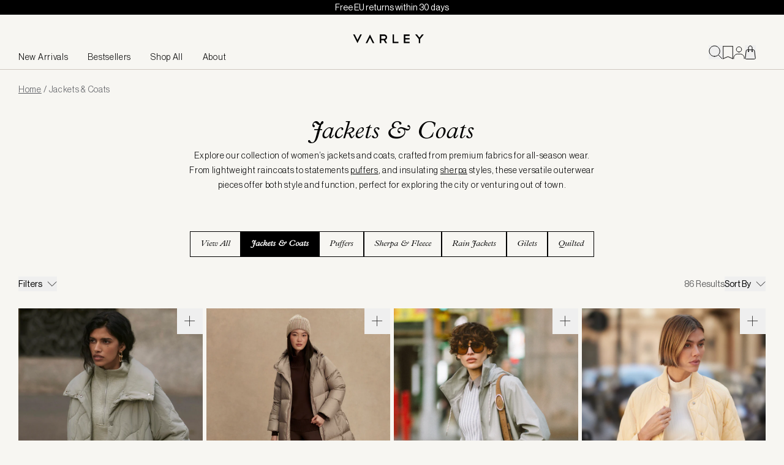

--- FILE ---
content_type: text/javascript
request_url: https://cdn.shopify.com/oxygen-v2/26485/10883/22583/2887489/assets/(_lang).collections._handle-SIJK8zi5.js
body_size: -447
content:
import{_ as x,m as _}from"./(_lang).products._handle-bV0G3WNF.js";import"./chunk-OIYGIGL5-R-y7XS8d.js";import"./index-CBRD8_Ap.js";import"./Search-tI3xa6dp.js";import"./root-BP-5jU4o.js";import"./insider-wishlist-DkBqhjmK.js";import"./Card-6JHNBXgs.js";import"./types-BqhtFjFV.js";import"./proxy-CMGglbX_.js";import"./useBambuser-C_XqZBSU.js";import"./hreflang-DPGds47W.js";import"./calculate-active-index-zIkCkI3b.js";export{x as default,_ as meta};


--- FILE ---
content_type: text/javascript
request_url: https://cdn.shopify.com/oxygen-v2/26485/10883/22583/2887489/assets/(_lang).products._handle-bV0G3WNF.js
body_size: 115030
content:
import{r as f,R as Hn,u as Oe,i as We,L as ke,c as ds,j as Qe,h as fs,w as I3,A as Wn,H as pt,Y as ps,I as ms,J as St,Z as L3,d as hs}from"./chunk-OIYGIGL5-R-y7XS8d.js";import{j as n,r as Cs}from"./index-CBRD8_Ap.js";import{g as Ee,U as Kt,w as Zt,y as xs,ac as vs,ad as gs,i as bs,u as D3,j as Ht,r as Gt,v as sr,l as Cn,z as Bn,ae as A3,J as ys,h as F3,D as ws,E as we,af as js,Z as Er,F as Ss,H as ks,O as Pr,M as Ns,e as q,c as W,p as Vn,ag as _s,G as Es,t as z3,R as Tr,n as $3,f as Ps,s as H3,A as W3,I as B3,C as V3,T as Rt,a as dt,Q as $e,N as mt,a9 as Un,ah as Ts}from"./Search-tI3xa6dp.js";import{aI as Os,aJ as Rs,aK as Ms,aL as nt,aM as rt,aN as st,aE as qn,_ as He,C as ir,e as De,a8 as ae,aO as Yt,aP as Is,g as gt,aQ as Ls,X as Ye,M as Or,aR as Ds,l as U3,aq as As,ar as Rr,I as q3,aH as Xt,aS as Fs,H as Je,aT as zs,aU as $s,j as K3,ab as ue,ac as Ce,aV as Hs,aw as Ws,aW as Bs,aX as ar,aY as lr,aZ as Qt,ad as Vs,W as Us,a_ as Z3,a$ as G3,b0 as qs,b1 as Ks,q as ct,b2 as Kn,b3 as _t,b4 as Ge,b5 as Zs,b6 as Gs,b7 as Ys,b8 as Xs,b9 as Qs,ba as Js,Y as e5,bb as Mr,bc as t5,bd as n5,be as r5,ap as s5,bf as i5}from"./root-BP-5jU4o.js";import{a as a5,b as l5,A as o5,c as c5,d as u5,e as xn,V as d5,W as f5,I as p5,P as Jt,f as Y3,R as Pe,u as ht,h as en,i as ft,T as tn,C as or,j as X3,t as Q3,k as m5,l as h5,m as C5,Q as J3,g as x5,K as v5}from"./Card-6JHNBXgs.js";import{M as g5,u as e7,P as b5,a as y5,b as w5,L as j5,m as Ve}from"./proxy-CMGglbX_.js";import{u as S5}from"./useBambuser-C_XqZBSU.js";import{l as t7}from"./insider-wishlist-DkBqhjmK.js";import{o as n7,s as ce,e as k5,t as r7}from"./types-BqhtFjFV.js";import{g as s7}from"./hreflang-DPGds47W.js";import{c as ze,u as N5,F as _5,f as E5}from"./calculate-active-index-zIkCkI3b.js";let Ir=/([\u2700-\u27BF]|[\uE000-\uF8FF]|\uD83C[\uDC00-\uDFFF]|\uD83D[\uDC00-\uDFFF]|[\u2011-\u26FF]|\uD83E[\uDD10-\uDDFF])/g;function Lr(e){var t,r;let s=(t=e.innerText)!=null?t:"",i=e.cloneNode(!0);if(!(i instanceof HTMLElement))return s;let a=!1;for(let o of i.querySelectorAll('[hidden],[aria-hidden],[role="img"]'))o.remove(),a=!0;let l=a?(r=i.innerText)!=null?r:"":s;return Ir.test(l)&&(l=l.replace(Ir,"")),l}function P5(e){let t=e.getAttribute("aria-label");if(typeof t=="string")return t.trim();let r=e.getAttribute("aria-labelledby");if(r){let s=r.split(" ").map(i=>{let a=document.getElementById(i);if(a){let l=a.getAttribute("aria-label");return typeof l=="string"?l.trim():Lr(a).trim()}return null}).filter(Boolean);if(s.length>0)return s.join(", ")}return Lr(e).trim()}function T5(e){let t=f.useRef(""),r=f.useRef("");return Ee(()=>{let s=e.current;if(!s)return"";let i=s.innerText;if(t.current===i)return r.current;let a=P5(s).trim().toLowerCase();return t.current=i,r.current=a,a})}var O5=(e=>(e[e.Open=0]="Open",e[e.Closed=1]="Closed",e))(O5||{}),R5=(e=>(e[e.Pointer=0]="Pointer",e[e.Other=1]="Other",e))(R5||{}),M5=(e=>(e[e.OpenMenu=0]="OpenMenu",e[e.CloseMenu=1]="CloseMenu",e[e.GoToItem=2]="GoToItem",e[e.Search=3]="Search",e[e.ClearSearch=4]="ClearSearch",e[e.RegisterItem=5]="RegisterItem",e[e.UnregisterItem=6]="UnregisterItem",e))(M5||{});function vn(e,t=r=>r){let r=e.activeItemIndex!==null?e.items[e.activeItemIndex]:null,s=Ns(t(e.items.slice()),a=>a.dataRef.current.domRef.current),i=r?s.indexOf(r):null;return i===-1&&(i=null),{items:s,activeItemIndex:i}}let I5={1(e){return e.menuState===1?e:{...e,activeItemIndex:null,menuState:1}},0(e){return e.menuState===0?e:{...e,__demoMode:!1,menuState:0}},2:(e,t)=>{var r;let s=vn(e),i=E5(t,{resolveItems:()=>s.items,resolveActiveIndex:()=>s.activeItemIndex,resolveId:a=>a.id,resolveDisabled:a=>a.dataRef.current.disabled});return{...e,...s,searchQuery:"",activeItemIndex:i,activationTrigger:(r=t.trigger)!=null?r:1}},3:(e,t)=>{let r=e.searchQuery!==""?0:1,s=e.searchQuery+t.value.toLowerCase(),i=(e.activeItemIndex!==null?e.items.slice(e.activeItemIndex+r).concat(e.items.slice(0,e.activeItemIndex+r)):e.items).find(l=>{var o;return((o=l.dataRef.current.textValue)==null?void 0:o.startsWith(s))&&!l.dataRef.current.disabled}),a=i?e.items.indexOf(i):-1;return a===-1||a===e.activeItemIndex?{...e,searchQuery:s}:{...e,searchQuery:s,activeItemIndex:a,activationTrigger:1}},4(e){return e.searchQuery===""?e:{...e,searchQuery:"",searchActiveItemIndex:null}},5:(e,t)=>{let r=vn(e,s=>[...s,{id:t.id,dataRef:t.dataRef}]);return{...e,...r}},6:(e,t)=>{let r=vn(e,s=>{let i=s.findIndex(a=>a.id===t.id);return i!==-1&&s.splice(i,1),s});return{...e,...r,activationTrigger:1}}},cr=f.createContext(null);cr.displayName="MenuContext";function nn(e){let t=f.useContext(cr);if(t===null){let r=new Error(`<${e} /> is missing a parent <Menu /> component.`);throw Error.captureStackTrace&&Error.captureStackTrace(r,nn),r}return t}function L5(e,t){return D3(t.type,I5,e,t)}let D5=f.Fragment;function A5(e,t){let{__demoMode:r=!1,...s}=e,i=f.useReducer(L5,{__demoMode:r,menuState:r?0:1,buttonRef:f.createRef(),itemsRef:f.createRef(),items:[],searchQuery:"",activeItemIndex:null,activationTrigger:1}),[{menuState:a,itemsRef:l,buttonRef:o},u]=i,p=Zt(t);xs([o,l],(k,j)=>{var b;u({type:1}),vs(j,gs.Loose)||(k.preventDefault(),(b=o.current)==null||b.focus())},a===0);let x=Ee(()=>{u({type:1})}),v=f.useMemo(()=>({open:a===0,close:x}),[a,x]),w={ref:p};return Hn.createElement(cr.Provider,{value:i},Hn.createElement(bs,{value:D3(a,{0:Ht.Open,1:Ht.Closed})},Gt({ourProps:w,theirProps:s,slot:v,defaultTag:D5,name:"Menu"})))}let F5="button";function z5(e,t){var r;let s=sr(),{id:i=`headlessui-menu-button-${s}`,...a}=e,[l,o]=nn("Menu.Button"),u=Zt(l.buttonRef,t),p=F3(),x=Ee(b=>{switch(b.key){case we.Space:case we.Enter:case we.ArrowDown:b.preventDefault(),b.stopPropagation(),o({type:0}),p.nextFrame(()=>o({type:2,focus:ze.First}));break;case we.ArrowUp:b.preventDefault(),b.stopPropagation(),o({type:0}),p.nextFrame(()=>o({type:2,focus:ze.Last}));break}}),v=Ee(b=>{switch(b.key){case we.Space:b.preventDefault();break}}),w=Ee(b=>{if(Ss(b.currentTarget))return b.preventDefault();e.disabled||(l.menuState===0?(o({type:1}),p.nextFrame(()=>{var L;return(L=l.buttonRef.current)==null?void 0:L.focus({preventScroll:!0})})):(b.preventDefault(),o({type:0})))}),k=f.useMemo(()=>({open:l.menuState===0}),[l]),j={ref:u,id:i,type:ks(e,l.buttonRef),"aria-haspopup":"menu","aria-controls":(r=l.itemsRef.current)==null?void 0:r.id,"aria-expanded":l.menuState===0,onKeyDown:x,onKeyUp:v,onClick:w};return Gt({ourProps:j,theirProps:a,slot:k,defaultTag:F5,name:"Menu.Button"})}let $5="div",H5=Pr.RenderStrategy|Pr.Static;function W5(e,t){var r,s;let i=sr(),{id:a=`headlessui-menu-items-${i}`,...l}=e,[o,u]=nn("Menu.Items"),p=Zt(o.itemsRef,t),x=ys(o.itemsRef),v=F3(),w=ws(),k=w!==null?(w&Ht.Open)===Ht.Open:o.menuState===0;f.useEffect(()=>{let E=o.itemsRef.current;E&&o.menuState===0&&E!==(x==null?void 0:x.activeElement)&&E.focus({preventScroll:!0})},[o.menuState,o.itemsRef,x]),_5({container:o.itemsRef.current,enabled:o.menuState===0,accept(E){return E.getAttribute("role")==="menuitem"?NodeFilter.FILTER_REJECT:E.hasAttribute("role")?NodeFilter.FILTER_SKIP:NodeFilter.FILTER_ACCEPT},walk(E){E.setAttribute("role","none")}});let j=Ee(E=>{var I,D;switch(v.dispose(),E.key){case we.Space:if(o.searchQuery!=="")return E.preventDefault(),E.stopPropagation(),u({type:3,value:E.key});case we.Enter:if(E.preventDefault(),E.stopPropagation(),u({type:1}),o.activeItemIndex!==null){let{dataRef:C}=o.items[o.activeItemIndex];(D=(I=C.current)==null?void 0:I.domRef.current)==null||D.click()}A3(o.buttonRef.current);break;case we.ArrowDown:return E.preventDefault(),E.stopPropagation(),u({type:2,focus:ze.Next});case we.ArrowUp:return E.preventDefault(),E.stopPropagation(),u({type:2,focus:ze.Previous});case we.Home:case we.PageUp:return E.preventDefault(),E.stopPropagation(),u({type:2,focus:ze.First});case we.End:case we.PageDown:return E.preventDefault(),E.stopPropagation(),u({type:2,focus:ze.Last});case we.Escape:E.preventDefault(),E.stopPropagation(),u({type:1}),Bn().nextFrame(()=>{var C;return(C=o.buttonRef.current)==null?void 0:C.focus({preventScroll:!0})});break;case we.Tab:E.preventDefault(),E.stopPropagation(),u({type:1}),Bn().nextFrame(()=>{js(o.buttonRef.current,E.shiftKey?Er.Previous:Er.Next)});break;default:E.key.length===1&&(u({type:3,value:E.key}),v.setTimeout(()=>u({type:4}),350));break}}),b=Ee(E=>{switch(E.key){case we.Space:E.preventDefault();break}}),L=f.useMemo(()=>({open:o.menuState===0}),[o]),T={"aria-activedescendant":o.activeItemIndex===null||(r=o.items[o.activeItemIndex])==null?void 0:r.id,"aria-labelledby":(s=o.buttonRef.current)==null?void 0:s.id,id:a,onKeyDown:j,onKeyUp:b,role:"menu",tabIndex:0,ref:p};return Gt({ourProps:T,theirProps:l,slot:L,defaultTag:$5,features:H5,visible:k,name:"Menu.Items"})}let B5=f.Fragment;function V5(e,t){let r=sr(),{id:s=`headlessui-menu-item-${r}`,disabled:i=!1,...a}=e,[l,o]=nn("Menu.Item"),u=l.activeItemIndex!==null?l.items[l.activeItemIndex].id===s:!1,p=f.useRef(null),x=Zt(t,p);Cn(()=>{if(l.__demoMode||l.menuState!==0||!u||l.activationTrigger===0)return;let C=Bn();return C.requestAnimationFrame(()=>{var g,S;(S=(g=p.current)==null?void 0:g.scrollIntoView)==null||S.call(g,{block:"nearest"})}),C.dispose},[l.__demoMode,p,u,l.menuState,l.activationTrigger,l.activeItemIndex]);let v=T5(p),w=f.useRef({disabled:i,domRef:p,get textValue(){return v()}});Cn(()=>{w.current.disabled=i},[w,i]),Cn(()=>(o({type:5,id:s,dataRef:w}),()=>o({type:6,id:s})),[w,s]);let k=Ee(()=>{o({type:1})}),j=Ee(C=>{if(i)return C.preventDefault();o({type:1}),A3(l.buttonRef.current)}),b=Ee(()=>{if(i)return o({type:2,focus:ze.Nothing});o({type:2,focus:ze.Specific,id:s})}),L=N5(),T=Ee(C=>L.update(C)),E=Ee(C=>{L.wasMoved(C)&&(i||u||o({type:2,focus:ze.Specific,id:s,trigger:0}))}),I=Ee(C=>{L.wasMoved(C)&&(i||u&&o({type:2,focus:ze.Nothing}))}),D=f.useMemo(()=>({active:u,disabled:i,close:k}),[u,i,k]);return Gt({ourProps:{id:s,ref:x,role:"menuitem",tabIndex:i===!0?void 0:-1,"aria-disabled":i===!0?!0:void 0,disabled:void 0,onClick:j,onFocus:b,onPointerEnter:T,onMouseEnter:T,onPointerMove:E,onMouseMove:E,onPointerLeave:I,onMouseLeave:I},theirProps:a,slot:D,defaultTag:B5,name:"Menu.Item"})}let U5=Kt(A5),q5=Kt(z5),K5=Kt(W5),Z5=Kt(V5),Ze=Object.assign(U5,{Button:q5,Items:K5,Item:Z5});const G5="2025-01",Y5={storeDomain:"test",storefrontToken:"abc123",storefrontApiVersion:G5,countryIsoCode:"US",languageIsoCode:"EN",getStorefrontApiUrl(){return""},getPublicTokenHeaders(){return{}},getShopifyDomain(){return""}},X5=f.createContext(Y5);function Q5(){const e=f.useContext(X5);if(!e)throw new Error("'useShop()' must be a descendent of <ShopifyProvider/>");return e}function J5(e){const{countryIsoCode:t,languageIsoCode:r}=Q5(),s=r.includes("_")?r.replace("_","-"):`${r}-${t}`;if(!s)throw new Error("useMoney(): Unable to get 'locale' from 'useShop()', which means that 'locale' was not passed to '<ShopifyProvider/>'. 'locale' is required for 'useMoney()' to work");const i=parseFloat(e.amount),{defaultFormatter:a,nameFormatter:l,narrowSymbolFormatter:o,withoutTrailingZerosFormatter:u,withoutCurrencyFormatter:p,withoutTrailingZerosOrCurrencyFormatter:x}=f.useMemo(()=>{const k={style:"currency",currency:e.currencyCode};return{defaultFormatter:Ct(s,k),nameFormatter:Ct(s,{...k,currencyDisplay:"name"}),narrowSymbolFormatter:Ct(s,{...k,currencyDisplay:"narrowSymbol"}),withoutTrailingZerosFormatter:Ct(s,{...k,minimumFractionDigits:0,maximumFractionDigits:0}),withoutCurrencyFormatter:Ct(s),withoutTrailingZerosOrCurrencyFormatter:Ct(s,{minimumFractionDigits:0,maximumFractionDigits:0})}},[e.currencyCode,s]),v=k=>k.type==="currency",w=f.useMemo(()=>({original:()=>e,currencyCode:()=>e.currencyCode,localizedString:()=>a().format(i),parts:()=>a().formatToParts(i),withoutTrailingZeros:()=>i%1===0?u().format(i):a().format(i),withoutTrailingZerosAndCurrency:()=>i%1===0?x().format(i):p().format(i),currencyName:()=>{var k;return((k=l().formatToParts(i).find(v))==null?void 0:k.value)??e.currencyCode},currencySymbol:()=>{var k;return((k=a().formatToParts(i).find(v))==null?void 0:k.value)??e.currencyCode},currencyNarrowSymbol:()=>{var k;return((k=o().formatToParts(i).find(v))==null?void 0:k.value)??""},amount:()=>a().formatToParts(i).filter(k=>["decimal","fraction","group","integer","literal"].includes(k.type)).map(k=>k.value).join("")}),[e,i,l,a,o,p,u,x]);return f.useMemo(()=>new Proxy(w,{get:(k,j)=>{var b;return(b=Reflect.get(k,j))==null?void 0:b.call(null)}}),[w])}const Dr=new Map;function Ct(e,t){const r=JSON.stringify([e,t]);return function(){let s=Dr.get(r);return s||(s=new Intl.NumberFormat(e,t),Dr.set(r,s)),s}}function Ar({data:e,as:t,withoutCurrency:r,withoutTrailingZeros:s,measurement:i,measurementSeparator:a="/",...l}){if(!ei(e))throw new Error("<Money/> needs a valid 'data' prop that has 'amount' and 'currencyCode'");const o=J5(e),u=t??"div";let p=o.localizedString;return(r||s)&&(r&&!s?p=o.amount:!r&&s?p=o.withoutTrailingZeros:p=o.withoutTrailingZerosAndCurrency),n.jsxs(u,{...l,children:[p,i&&i.referenceUnit&&n.jsxs(n.Fragment,{children:[a,i.referenceUnit]})]})}function ei(e){return typeof e.amount=="string"&&!!e.amount&&typeof e.currencyCode=="string"&&!!e.currencyCode}var ti=function(e,t,r,s){function i(a){return a instanceof r?a:new r(function(l){l(a)})}return new(r||(r=Promise))(function(a,l){function o(x){try{p(s.next(x))}catch(v){l(v)}}function u(x){try{p(s.throw(x))}catch(v){l(v)}}function p(x){x.done?a(x.value):i(x.value).then(o,u)}p((s=s.apply(e,t||[])).next())})};function Fr(e,t){return ti(this,void 0,void 0,function*(){return new Os(e,yield Promise.all(t))})}const ni={id:"categoryMerchandising",searchTerm:"*",typeOfRecords:[Rs.Product],limit:24};function ri(e,t,...r){const s=Object.assign(Object.assign({},ni),t);return{klevuFunctionId:"categoryMerchandising",queries:[{id:s.id,typeOfRequest:Ms.CategoryNavigation,settings:Object.assign({query:{categoryPath:e,term:s.searchTerm}},s)}],modifiers:r,params:Object.assign(Object.assign({},s),{category:e})}}class ve{get options(){return this.filters.filter(t=>t.type===nt.Options)}get sliders(){return this.filters.filter(t=>t.type===nt.Slider)}constructor(t){var r;this.filters=[],this.filters=(r=t==null?void 0:t.filters)!==null&&r!==void 0?r:[]}initFromListFilters(t){this.filters=t,rt()&&document.dispatchEvent(new CustomEvent(st.FiltersApplied,{detail:{filters:this.filters}}))}clear(){this.filters=[]}getCurrentState(){return{filters:this.filters}}setState(t){this.filters=t.filters}toggleOption(t,r){const s=this.getOptionByKeyCreateIfNotExists(t,r),i=s.selected;s.selected=!s.selected,rt()&&document.dispatchEvent(new CustomEvent(st.FilterSelectionUpdate,{detail:{key:t,name:r,selected:!i}}))}selectOption(t,r,s=!0){const i=this.getOptionByKeyCreateIfNotExists(t,r);i.selected=!0,rt()&&s&&document.dispatchEvent(new CustomEvent(st.FilterSelectionUpdate,{detail:{key:t,name:r,selected:!0}}))}deselectOption(t,r){const s=this.getOptionByKeyCreateIfNotExists(t,r);s.selected=!1,rt()&&document.dispatchEvent(new CustomEvent(st.FilterSelectionUpdate,{detail:{key:t,name:r,selected:!1}}))}clearOptionSelections(t,r=!0){if(t){const s=this.filters.find(i=>i.key===t);s&&ve.isKlevuFilterResultOptions(s)&&s.options.forEach(i=>i.selected=!1);return}this.filters.forEach(s=>{s&&ve.isKlevuFilterResultOptions(s)&&s.options.forEach(i=>i.selected=!1)}),rt()&&r&&document.dispatchEvent(new CustomEvent(st.FilterSelectionUpdate))}updateSlide(t,r,s,i=!0){const a=this.filters.findIndex(o=>o.key===t);let l;if(a===-1)l={key:t,end:s.toString(),start:r.toString(),min:r.toString(),max:s.toString(),label:t,type:nt.Slider},this.filters.push(l);else if(ve.isKlevuFilterResultSlider(this.filters[a]))l=this.filters[a],l.start=r.toString(),l.end=s.toString();else throw new Error(`Filter ${t} is not a slider filter.`);rt()&&i&&document.dispatchEvent(new CustomEvent(st.FilterSelectionUpdate,{detail:{key:t,name:l.label,start:r.toString(),end:s.toString()}}))}toApplyFilters(){const t=[];for(const r of this.filters)if(ve.isKlevuFilterResultOptions(r)||ve.isKlevuFilterResultRating(r)){const s=r.options.filter(i=>i.selected===!0);if(s.length===0)continue;t.push({key:r.key,values:s.map(i=>i.value),settings:{singleSelect:!1}})}else if(ve.isKlevuFilterResultSlider(r)){if(!r.start||!r.end)continue;t.push({key:r.key,values:[r.start,r.end],settings:{singleSelect:!1}})}return t}currentSelection(t){const r=this.filters.find(s=>s.key===t);if(r&&(ve.isKlevuFilterResultOptions(r)||ve.isKlevuFilterResultRating(r)))return r.options.filter(i=>i.selected===!0).map(i=>i.value);if(r&&ve.isKlevuFilterResultSlider(r)&&r.start&&r.end)return[r.start,r.end]}toURLParams(t){const r=t||new URLSearchParams;for(const s of this.filters)if(ve.isKlevuFilterResultOptions(s)||ve.isKlevuFilterResultRating(s)){const i=s.options.filter(a=>a.selected===!0);if(i.length===0){r.delete(`o_${s.key}`);continue}r.set(`o_${s.key}`,i.map(a=>a.value).join(","))}else if(ve.isKlevuFilterResultSlider(s)){if(!s.start||!s.end){r.delete(`s_${s.key}`);continue}r.set(`s_${s.key}`,`${s.start}-${s.end}`)}for(const[s]of r.entries())if(s.startsWith("o_")||s.startsWith("s_")){const i=s.substring(2);this.filters.find(l=>l.key===i)||r.delete(s)}return r.toString()}readFromURLParams(t){this.clearOptionSelections(void 0,!1);for(const[r,s]of t.entries())if(r.startsWith("o")){const i=r.substring(2);s.split(",").forEach(a=>this.selectOption(i,a,!1))}else if(r.startsWith("s")){const i=r.substring(2);this.updateSlide(i,parseFloat(s.split("-")[0]),parseFloat(s.split("-")[1]),!1)}rt()&&document.dispatchEvent(new CustomEvent(st.FiltersApplied,{detail:{filters:this.filters}}))}selectedFilters(){const t=[];for(const r of this.filters)if(ve.isKlevuFilterResultOptions(r)||ve.isKlevuFilterResultRating(r)){const s=r.options.filter(i=>i.selected===!0);if(s.length===0)continue;for(const i of s)t.push({key:r.key,label:r.label,type:r.type,value:i.value})}else if(ve.isKlevuFilterResultSlider(r)){if(!r.start||!r.end)continue;t.push({key:r.key,label:r.label,type:r.type,value:`${r.start}-${r.end}`})}return t}getOptionByKeyCreateIfNotExists(t,r){const s=this.filters.findIndex(l=>l.key===t);let i;if(s===-1)i={key:t,label:t,options:[],type:nt.Options},this.filters.push(i);else{if(!ve.isKlevuFilterResultOptions(this.filters[s])&&!ve.isKlevuFilterResultRating(this.filters[s]))throw new Error(`Filter ${t} is not an option filter.`);i=this.filters[s]}const a=i.options.findIndex(l=>l.value===r);return a===-1?(i.options.push({count:1,name:r,selected:!1,value:r}),i.options[i.options.length-1]):i.options[a]}static isKlevuFilterResultSlider(t){return t.type===nt.Slider}static isKlevuFilterResultOptions(t){return t.type===nt.Options}static isKlevuFilterResultRating(t){return t.type===nt.Rating}}const si=f.createContext({});function ii({children:e,value:t}){return n.jsx(si.Provider,{value:t,children:e})}class ai extends f.Component{getSnapshotBeforeUpdate(t){const r=this.props.childRef.current;if(r&&t.isPresent&&!this.props.isPresent){const s=this.props.sizeRef.current;s.height=r.offsetHeight||0,s.width=r.offsetWidth||0,s.top=r.offsetTop,s.left=r.offsetLeft}return null}componentDidUpdate(){}render(){return this.props.children}}function li({children:e,isPresent:t}){const r=f.useId(),s=f.useRef(null),i=f.useRef({width:0,height:0,top:0,left:0}),{nonce:a}=f.useContext(g5);return f.useInsertionEffect(()=>{const{width:l,height:o,top:u,left:p}=i.current;if(t||!s.current||!l||!o)return;s.current.dataset.motionPopId=r;const x=document.createElement("style");return a&&(x.nonce=a),document.head.appendChild(x),x.sheet&&x.sheet.insertRule(`
          [data-motion-pop-id="${r}"] {
            position: absolute !important;
            width: ${l}px !important;
            height: ${o}px !important;
            top: ${u}px !important;
            left: ${p}px !important;
          }
        `),()=>{document.head.removeChild(x)}},[t]),n.jsx(ai,{isPresent:t,childRef:s,sizeRef:i,children:f.cloneElement(e,{ref:s})})}const oi=({children:e,initial:t,isPresent:r,onExitComplete:s,custom:i,presenceAffectsLayout:a,mode:l})=>{const o=e7(ci),u=f.useId(),p=f.useCallback(v=>{o.set(v,!0);for(const w of o.values())if(!w)return;s&&s()},[o,s]),x=f.useMemo(()=>({id:u,initial:t,isPresent:r,custom:i,onExitComplete:p,register:v=>(o.set(v,!1),()=>o.delete(v))}),a?[Math.random(),p]:[r,p]);return f.useMemo(()=>{o.forEach((v,w)=>o.set(w,!1))},[r]),f.useEffect(()=>{!r&&!o.size&&s&&s()},[r]),l==="popLayout"&&(e=n.jsx(li,{isPresent:r,children:e})),n.jsx(b5.Provider,{value:x,children:e})};function ci(){return new Map}const Dt=e=>e.key||"";function zr(e){const t=[];return f.Children.forEach(e,r=>{f.isValidElement(r)&&t.push(r)}),t}const i7=({children:e,custom:t,initial:r=!0,onExitComplete:s,presenceAffectsLayout:i=!0,mode:a="sync",propagate:l=!1})=>{const[o,u]=y5(l),p=f.useMemo(()=>zr(e),[e]),x=l&&!o?[]:p.map(Dt),v=f.useRef(!0),w=f.useRef(p),k=e7(()=>new Map),[j,b]=f.useState(p),[L,T]=f.useState(p);w5(()=>{v.current=!1,w.current=p;for(let D=0;D<L.length;D++){const C=Dt(L[D]);x.includes(C)?k.delete(C):k.get(C)!==!0&&k.set(C,!1)}},[L,x.length,x.join("-")]);const E=[];if(p!==j){let D=[...p];for(let C=0;C<L.length;C++){const g=L[C],S=Dt(g);x.includes(S)||(D.splice(C,0,g),E.push(g))}a==="wait"&&E.length&&(D=E),T(zr(D)),b(p);return}const{forceRender:I}=f.useContext(j5);return n.jsx(n.Fragment,{children:L.map(D=>{const C=Dt(D),g=l&&!o?!1:p===L||x.includes(C),S=()=>{if(k.has(C))k.set(C,!0);else return;let P=!0;k.forEach(y=>{y||(P=!1)}),P&&(I==null||I(),T(w.current),l&&(u==null||u()),s&&s())};return n.jsx(oi,{isPresent:g,initial:!v.current||r?void 0:!1,custom:g?void 0:t,presenceAffectsLayout:i,mode:a,onExitComplete:g?void 0:S,children:D},C)})})},ui=e=>n.jsx("svg",{xmlns:"http://www.w3.org/2000/svg",fill:"none",viewBox:"6.86 46.059999999999995 69.384 39.004000000000005",...e,children:n.jsx("path",{fill:"#155041",d:"M2 49.4882V96.9764H49H96V49.4882V2H49H2V49.4882ZM95.06 49.4882V96.0267H49H2.94V49.4882V2.94976H49H95.06V49.4882ZM9.12833 57.7987V65.2385H10.6167H12.105V62.1518V59.065H15.5125H18.92V57.7987V56.5323H15.5125H12.105V54.8306V53.129H15.9657C19.2595 53.129 19.8347 53.1207 19.8824 53.0724C19.9654 52.9886 19.9654 50.4992 19.8824 50.4154C19.8344 50.3669 19.061 50.3588 14.4774 50.3588H9.12833V57.7987ZM24.9517 50.438C24.9517 50.4815 24.934 50.5171 24.9125 50.5171C24.891 50.5171 24.8733 50.5706 24.8733 50.6359C24.8733 50.7012 24.8557 50.7546 24.8342 50.7546C24.8126 50.7546 24.795 50.808 24.795 50.8733C24.795 50.9386 24.7774 50.992 24.7558 50.992C24.7343 50.992 24.7167 51.0276 24.7167 51.0712C24.7167 51.1147 24.699 51.1503 24.6775 51.1503C24.656 51.1503 24.6383 51.2037 24.6383 51.269C24.6383 51.3343 24.6207 51.3878 24.5992 51.3878C24.5776 51.3878 24.56 51.4412 24.56 51.5065C24.56 51.5718 24.5424 51.6252 24.5208 51.6252C24.4993 51.6252 24.4817 51.6608 24.4817 51.7043C24.4817 51.7479 24.464 51.7835 24.4425 51.7835C24.421 51.7835 24.4033 51.8369 24.4033 51.9022C24.4033 51.9675 24.3857 52.0209 24.3642 52.0209C24.3426 52.0209 24.325 52.0744 24.325 52.1396C24.325 52.2049 24.3074 52.2584 24.2858 52.2584C24.2643 52.2584 24.2467 52.294 24.2467 52.3375C24.2467 52.3811 24.229 52.4167 24.2075 52.4167C24.186 52.4167 24.1683 52.4701 24.1683 52.5354C24.1683 52.6007 24.1507 52.6541 24.1292 52.6541C24.1076 52.6541 24.09 52.6897 24.09 52.7333C24.09 52.7768 24.0724 52.8124 24.0508 52.8124C24.0293 52.8124 24.0117 52.8658 24.0117 52.9311C24.0117 52.9964 23.994 53.0498 23.9725 53.0498C23.951 53.0498 23.9333 53.1033 23.9333 53.1686C23.9333 53.2339 23.9157 53.2873 23.8942 53.2873C23.8726 53.2873 23.855 53.3229 23.855 53.3664C23.855 53.41 23.8374 53.4456 23.8158 53.4456C23.7943 53.4456 23.7767 53.499 23.7767 53.5643C23.7767 53.6296 23.759 53.683 23.7375 53.683C23.716 53.683 23.6983 53.7364 23.6983 53.8017C23.6983 53.867 23.6807 53.9205 23.6592 53.9205C23.6376 53.9205 23.62 53.9561 23.62 53.9996C23.62 54.0431 23.6024 54.0788 23.5808 54.0788C23.5593 54.0788 23.5417 54.1322 23.5417 54.1975C23.5417 54.2628 23.524 54.3162 23.5025 54.3162C23.481 54.3162 23.4633 54.3696 23.4633 54.4349C23.4633 54.5002 23.4457 54.5536 23.4242 54.5536C23.4026 54.5536 23.385 54.5892 23.385 54.6328C23.385 54.6763 23.3674 54.7119 23.3458 54.7119C23.3243 54.7119 23.3067 54.7654 23.3067 54.8306C23.3067 54.8959 23.289 54.9494 23.2675 54.9494C23.246 54.9494 23.2283 55.0028 23.2283 55.0681C23.2283 55.1334 23.2107 55.1868 23.1892 55.1868C23.1676 55.1868 23.15 55.2224 23.15 55.266C23.15 55.3095 23.1324 55.3451 23.1108 55.3451C23.0893 55.3451 23.0717 55.3985 23.0717 55.4638C23.0717 55.5291 23.054 55.5825 23.0325 55.5825C23.011 55.5825 22.9933 55.6182 22.9933 55.6617C22.9933 55.7052 22.9757 55.7408 22.9542 55.7408C22.9326 55.7408 22.915 55.7943 22.915 55.8596C22.915 55.9249 22.8974 55.9783 22.8758 55.9783C22.8543 55.9783 22.8367 56.0317 22.8367 56.097C22.8367 56.1623 22.819 56.2157 22.7975 56.2157C22.776 56.2157 22.7583 56.2513 22.7583 56.2949C22.7583 56.3384 22.7407 56.374 22.7192 56.374C22.6976 56.374 22.68 56.4274 22.68 56.4927C22.68 56.558 22.6624 56.6115 22.6408 56.6115C22.6193 56.6115 22.6017 56.6649 22.6017 56.7302C22.6017 56.7955 22.584 56.8489 22.5625 56.8489C22.541 56.8489 22.5233 56.8845 22.5233 56.928C22.5233 56.9716 22.5057 57.0072 22.4842 57.0072C22.4626 57.0072 22.445 57.0606 22.445 57.1259C22.445 57.1912 22.4274 57.2446 22.4058 57.2446C22.3843 57.2446 22.3667 57.2981 22.3667 57.3634C22.3667 57.4287 22.349 57.4821 22.3275 57.4821C22.306 57.4821 22.2883 57.5177 22.2883 57.5612C22.2883 57.6048 22.2707 57.6404 22.2492 57.6404C22.2276 57.6404 22.21 57.6938 22.21 57.7591C22.21 57.8244 22.1924 57.8778 22.1708 57.8778C22.1493 57.8778 22.1317 57.9312 22.1317 57.9965C22.1317 58.0618 22.114 58.1152 22.0925 58.1152C22.071 58.1152 22.0533 58.1509 22.0533 58.1944C22.0533 58.2379 22.0357 58.2735 22.0142 58.2735C21.9926 58.2735 21.975 58.327 21.975 58.3923C21.975 58.4576 21.9574 58.511 21.9358 58.511C21.9143 58.511 21.8967 58.5466 21.8967 58.5901C21.8967 58.6337 21.879 58.6693 21.8575 58.6693C21.836 58.6693 21.8183 58.7227 21.8183 58.788C21.8183 58.8533 21.8007 58.9067 21.7792 58.9067C21.7576 58.9067 21.74 58.9601 21.74 59.0254C21.74 59.0907 21.7224 59.1442 21.7008 59.1442C21.6793 59.1442 21.6617 59.1798 21.6617 59.2233C21.6617 59.2668 21.644 59.3025 21.6225 59.3025C21.601 59.3025 21.5833 59.3559 21.5833 59.4212C21.5833 59.4865 21.5657 59.5399 21.5442 59.5399C21.5226 59.5399 21.505 59.5933 21.505 59.6586C21.505 59.7239 21.4874 59.7773 21.4658 59.7773C21.4443 59.7773 21.4267 59.813 21.4267 59.8565C21.4267 59.9 21.409 59.9356 21.3875 59.9356C21.366 59.9356 21.3483 59.9891 21.3483 60.0544C21.3483 60.1196 21.3307 60.1731 21.3092 60.1731C21.2876 60.1731 21.27 60.2265 21.27 60.2918C21.27 60.3571 21.2524 60.4105 21.2308 60.4105C21.2093 60.4105 21.1917 60.4461 21.1917 60.4897C21.1917 60.5332 21.174 60.5688 21.1525 60.5688C21.131 60.5688 21.1133 60.6222 21.1133 60.6875C21.1133 60.7528 21.0957 60.8063 21.0742 60.8063C21.0526 60.8063 21.035 60.8597 21.035 60.925C21.035 60.9903 21.0174 61.0437 20.9958 61.0437C20.9743 61.0437 20.9567 61.0793 20.9567 61.1228C20.9567 61.1664 20.939 61.202 20.9175 61.202C20.896 61.202 20.8783 61.2554 20.8783 61.3207C20.8783 61.386 20.8607 61.4394 20.8392 61.4394C20.8176 61.4394 20.8 61.475 20.8 61.5186C20.8 61.5621 20.7824 61.5977 20.7608 61.5977C20.7393 61.5977 20.7217 61.6511 20.7217 61.7164C20.7217 61.7817 20.704 61.8352 20.6825 61.8352C20.661 61.8352 20.6433 61.8886 20.6433 61.9539C20.6433 62.0192 20.6257 62.0726 20.6042 62.0726C20.5826 62.0726 20.565 62.1082 20.565 62.1518C20.565 62.1953 20.5474 62.2309 20.5258 62.2309C20.5043 62.2309 20.4867 62.2843 20.4867 62.3496C20.4867 62.4149 20.469 62.4683 20.4475 62.4683C20.426 62.4683 20.4083 62.5218 20.4083 62.5871C20.4083 62.6524 20.3907 62.7058 20.3692 62.7058C20.3476 62.7058 20.33 62.7414 20.33 62.7849C20.33 62.8285 20.3124 62.8641 20.2908 62.8641C20.2693 62.8641 20.2517 62.9175 20.2517 62.9828C20.2517 63.0481 20.234 63.1015 20.2125 63.1015C20.191 63.1015 20.1733 63.1549 20.1733 63.2202C20.1733 63.2855 20.1557 63.339 20.1342 63.339C20.1126 63.339 20.095 63.3746 20.095 63.4181C20.095 63.4616 20.0774 63.4972 20.0558 63.4972C20.0343 63.4972 20.0167 63.5507 20.0167 63.616C20.0167 63.6813 19.999 63.7347 19.9775 63.7347C19.956 63.7347 19.9383 63.7881 19.9383 63.8534C19.9383 63.9187 19.9207 63.9721 19.8992 63.9721C19.8776 63.9721 19.86 64.0078 19.86 64.0513C19.86 64.0948 19.8424 64.1304 19.8208 64.1304C19.7993 64.1304 19.7817 64.1839 19.7817 64.2492C19.7817 64.3144 19.764 64.3679 19.7425 64.3679C19.721 64.3679 19.7033 64.4213 19.7033 64.4866C19.7033 64.5519 19.6857 64.6053 19.6642 64.6053C19.6426 64.6053 19.625 64.6409 19.625 64.6845C19.625 64.728 19.6074 64.7636 19.5858 64.7636C19.5643 64.7636 19.5467 64.817 19.5467 64.8823C19.5467 64.9476 19.529 65.001 19.5075 65.001C19.486 65.001 19.4683 65.0545 19.4683 65.1198V65.2385H21.0742C22.6539 65.2385 22.68 65.2372 22.68 65.1593C22.68 65.1158 22.6976 65.0802 22.7192 65.0802C22.7407 65.0802 22.7583 65.0268 22.7583 64.9615C22.7583 64.8962 22.776 64.8427 22.7975 64.8427C22.819 64.8427 22.8367 64.8071 22.8367 64.7636C22.8367 64.7201 22.8543 64.6845 22.8758 64.6845C22.8974 64.6845 22.915 64.631 22.915 64.5657C22.915 64.5004 22.9326 64.447 22.9542 64.447C22.9757 64.447 22.9933 64.3936 22.9933 64.3283C22.9933 64.263 23.011 64.2096 23.0325 64.2096C23.054 64.2096 23.0717 64.1562 23.0717 64.0909C23.0717 64.0256 23.0893 63.9721 23.1108 63.9721C23.1324 63.9721 23.15 63.9187 23.15 63.8534C23.15 63.7881 23.1676 63.7347 23.1892 63.7347C23.2107 63.7347 23.2283 63.6813 23.2283 63.616C23.2283 63.5507 23.246 63.4972 23.2675 63.4972C23.289 63.4972 23.3067 63.4616 23.3067 63.4181C23.3067 63.3746 23.3243 63.339 23.3458 63.339C23.3674 63.339 23.385 63.2855 23.385 63.2202C23.385 63.1549 23.4026 63.1015 23.4242 63.1015C23.4457 63.1015 23.4633 63.0481 23.4633 62.9828C23.4633 62.9175 23.481 62.8641 23.5025 62.8641C23.524 62.8641 23.5417 62.8106 23.5417 62.7453C23.5417 62.6801 23.5593 62.6266 23.5808 62.6266C23.6024 62.6266 23.62 62.5732 23.62 62.5079C23.62 62.4426 23.6376 62.3892 23.6592 62.3892C23.6807 62.3892 23.6983 62.3358 23.6983 62.2705C23.6983 62.2052 23.716 62.1518 23.7375 62.1518C23.759 62.1518 23.7767 62.1238 23.7767 62.0896C23.7767 61.9119 23.7395 61.9143 26.4568 61.9143C28.9989 61.9143 29.025 61.9151 29.025 61.9935C29.025 62.037 29.0426 62.0726 29.0642 62.0726C29.0857 62.0726 29.1033 62.1082 29.1033 62.1518C29.1033 62.1953 29.121 62.2309 29.1425 62.2309C29.164 62.2309 29.1817 62.2843 29.1817 62.3496C29.1817 62.4149 29.1993 62.4683 29.2208 62.4683C29.2424 62.4683 29.26 62.5218 29.26 62.5871C29.26 62.6524 29.2776 62.7058 29.2992 62.7058C29.3207 62.7058 29.3383 62.7592 29.3383 62.8245C29.3383 62.8898 29.356 62.9432 29.3775 62.9432C29.399 62.9432 29.4167 62.9966 29.4167 63.0619C29.4167 63.1272 29.4343 63.1807 29.4558 63.1807C29.4774 63.1807 29.495 63.2341 29.495 63.2994C29.495 63.3647 29.5126 63.4181 29.5342 63.4181C29.5557 63.4181 29.5733 63.4715 29.5733 63.5368C29.5733 63.6021 29.591 63.6555 29.6125 63.6555C29.634 63.6555 29.6517 63.709 29.6517 63.7743C29.6517 63.8396 29.6693 63.893 29.6908 63.893C29.7124 63.893 29.73 63.9464 29.73 64.0117C29.73 64.077 29.7476 64.1304 29.7692 64.1304C29.7907 64.1304 29.8083 64.1839 29.8083 64.2492C29.8083 64.3144 29.826 64.3679 29.8475 64.3679C29.869 64.3679 29.8867 64.4213 29.8867 64.4866C29.8867 64.5519 29.9043 64.6053 29.9258 64.6053C29.9474 64.6053 29.965 64.6409 29.965 64.6845C29.965 64.728 29.9826 64.7636 30.0042 64.7636C30.0257 64.7636 30.0433 64.817 30.0433 64.8823C30.0433 64.9476 30.061 65.001 30.0825 65.001C30.104 65.001 30.1217 65.0545 30.1217 65.1198C30.1217 65.1851 30.1393 65.2385 30.1608 65.2385C30.1824 65.2385 30.2 65.2919 30.2 65.3572C30.2 65.4225 30.2176 65.4759 30.2392 65.4759C30.2607 65.4759 30.2783 65.5294 30.2783 65.5946C30.2783 65.6599 30.296 65.7134 30.3175 65.7134C30.339 65.7134 30.3567 65.7668 30.3567 65.8321C30.3567 65.8974 30.3743 65.9508 30.3958 65.9508C30.4174 65.9508 30.435 66.0042 30.435 66.0695C30.435 66.1348 30.4526 66.1882 30.4742 66.1882C30.4959 66.1882 30.5133 66.2938 30.5133 66.4257C30.5133 66.5576 30.4959 66.6631 30.4742 66.6631C30.4526 66.6631 30.435 66.6988 30.435 66.7423C30.435 66.7858 30.4174 66.8214 30.3958 66.8214C30.3743 66.8214 30.3567 66.8749 30.3567 66.9401C30.3567 67.0054 30.339 67.0589 30.3175 67.0589C30.296 67.0589 30.2783 67.1123 30.2783 67.1776C30.2783 67.2429 30.2607 67.2963 30.2392 67.2963C30.2176 67.2963 30.2 67.3319 30.2 67.3755C30.2 67.419 30.1824 67.4546 30.1608 67.4546C30.1393 67.4546 30.1217 67.508 30.1217 67.5733C30.1217 67.6386 30.104 67.692 30.0825 67.692C30.061 67.692 30.0433 67.7455 30.0433 67.8108C30.0433 67.8761 30.0257 67.9295 30.0042 67.9295C29.9826 67.9295 29.965 67.9651 29.965 68.0086C29.965 68.0522 29.9474 68.0878 29.9258 68.0878C29.9043 68.0878 29.8867 68.1412 29.8867 68.2065C29.8867 68.2718 29.869 68.3252 29.8475 68.3252C29.826 68.3252 29.8083 68.3786 29.8083 68.4439C29.8083 68.5092 29.7907 68.5627 29.7692 68.5627C29.7476 68.5627 29.73 68.5983 29.73 68.6418C29.73 68.6853 29.7124 68.721 29.6908 68.721C29.6693 68.721 29.6517 68.7744 29.6517 68.8397C29.6517 68.905 29.634 68.9584 29.6125 68.9584C29.591 68.9584 29.5733 68.994 29.5733 69.0375C29.5733 69.0811 29.5557 69.1167 29.5342 69.1167C29.5126 69.1167 29.495 69.1701 29.495 69.2354C29.495 69.3007 29.4774 69.3541 29.4558 69.3541C29.4343 69.3541 29.4167 69.4076 29.4167 69.4728C29.4167 69.5381 29.399 69.5916 29.3775 69.5916C29.356 69.5916 29.3383 69.6272 29.3383 69.6707C29.3383 69.7143 29.3207 69.7499 29.2992 69.7499C29.2776 69.7499 29.26 69.8033 29.26 69.8686C29.26 69.9339 29.2424 69.9873 29.2208 69.9873C29.1993 69.9873 29.1817 70.0407 29.1817 70.106C29.1817 70.1713 29.164 70.2248 29.1425 70.2248C29.121 70.2248 29.1033 70.2604 29.1033 70.3039C29.1033 70.3474 29.0857 70.383 29.0642 70.383C29.0426 70.383 29.025 70.4365 29.025 70.5018C29.025 70.5671 29.0074 70.6205 28.9858 70.6205C28.9643 70.6205 28.9467 70.6739 28.9467 70.7392C28.9467 70.8045 28.929 70.8579 28.9075 70.8579C28.886 70.8579 28.8683 70.8935 28.8683 70.9371C28.8683 70.9806 28.8507 71.0162 28.8292 71.0162C28.8076 71.0162 28.79 71.0696 28.79 71.1349C28.79 71.2002 28.7724 71.2537 28.7508 71.2537C28.7293 71.2537 28.7117 71.3071 28.7117 71.3724C28.7117 71.4377 28.694 71.4911 28.6725 71.4911C28.651 71.4911 28.6333 71.5267 28.6333 71.5702C28.6333 71.6138 28.6157 71.6494 28.5942 71.6494C28.5726 71.6494 28.555 71.7028 28.555 71.7681C28.555 71.8334 28.5374 71.8868 28.5158 71.8868C28.4943 71.8868 28.4767 71.9403 28.4767 72.0056C28.4767 72.0709 28.459 72.1243 28.4375 72.1243C28.416 72.1243 28.3983 72.1599 28.3983 72.2034C28.3983 72.247 28.3807 72.2826 28.3592 72.2826C28.3376 72.2826 28.32 72.336 28.32 72.4013C28.32 72.4666 28.3024 72.52 28.2808 72.52C28.2593 72.52 28.2417 72.5556 28.2417 72.5992C28.2417 72.6427 28.224 72.6783 28.2025 72.6783C28.181 72.6783 28.1633 72.7317 28.1633 72.797C28.1633 72.8623 28.1457 72.9158 28.1242 72.9158C28.1026 72.9158 28.085 72.9692 28.085 73.0345C28.085 73.0998 28.0674 73.1532 28.0458 73.1532C28.0243 73.1532 28.0067 73.1888 28.0067 73.2323C28.0067 73.2759 27.989 73.3115 27.9675 73.3115C27.946 73.3115 27.9283 73.3649 27.9283 73.4302C27.9283 73.4955 27.9107 73.5489 27.8892 73.5489C27.8676 73.5489 27.85 73.6024 27.85 73.6676C27.85 73.7329 27.8324 73.7864 27.8108 73.7864C27.7893 73.7864 27.7717 73.822 27.7717 73.8655C27.7717 73.909 27.754 73.9447 27.7325 73.9447C27.711 73.9447 27.6933 73.9981 27.6933 74.0634C27.6933 74.1287 27.6757 74.1821 27.6542 74.1821C27.6326 74.1821 27.615 74.2355 27.615 74.3008C27.615 74.3661 27.5974 74.4195 27.5758 74.4195C27.5543 74.4195 27.5367 74.4552 27.5367 74.4987C27.5367 74.5422 27.519 74.5778 27.4975 74.5778C27.476 74.5778 27.4583 74.6313 27.4583 74.6966C27.4583 74.7618 27.4407 74.8153 27.4192 74.8153C27.3976 74.8153 27.38 74.8687 27.38 74.934C27.38 74.9993 27.3624 75.0527 27.3408 75.0527C27.3193 75.0527 27.3017 75.0883 27.3017 75.1319C27.3017 75.1754 27.284 75.211 27.2625 75.211C27.241 75.211 27.2233 75.2644 27.2233 75.3297C27.2233 75.395 27.2057 75.4485 27.1842 75.4485C27.1626 75.4485 27.145 75.4841 27.145 75.5276C27.145 75.5711 27.1274 75.6068 27.1058 75.6068C27.0843 75.6068 27.0667 75.6602 27.0667 75.7255C27.0667 75.7908 27.049 75.8442 27.0275 75.8442C27.006 75.8442 26.9883 75.8976 26.9883 75.9629C26.9883 76.0282 26.9707 76.0816 26.9492 76.0816C26.9276 76.0816 26.91 76.1173 26.91 76.1608C26.91 76.2043 26.8924 76.2399 26.8708 76.2399C26.8493 76.2399 26.8317 76.2933 26.8317 76.3586C26.8317 76.4239 26.814 76.4774 26.7925 76.4774C26.771 76.4774 26.7533 76.5308 26.7533 76.5961C26.7533 76.6614 26.7357 76.7148 26.7142 76.7148C26.6926 76.7148 26.675 76.7504 26.675 76.794C26.675 76.8375 26.6574 76.8731 26.6358 76.8731C26.6143 76.8731 26.5967 76.9265 26.5967 76.9918C26.5967 77.0571 26.579 77.1105 26.5575 77.1105C26.536 77.1105 26.5183 77.164 26.5183 77.2293C26.5183 77.2946 26.5007 77.348 26.4792 77.348C26.4576 77.348 26.44 77.3836 26.44 77.4271C26.44 77.4707 26.4224 77.5063 26.4008 77.5063C26.3793 77.5063 26.3617 77.5597 26.3617 77.625C26.3617 77.6903 26.344 77.7437 26.3225 77.7437C26.301 77.7437 26.2833 77.7971 26.2833 77.8624C26.2833 77.9277 26.2657 77.9812 26.2442 77.9812C26.2226 77.9812 26.205 78.0168 26.205 78.0603C26.205 78.1038 26.1874 78.1394 26.1658 78.1394C26.1443 78.1394 26.1267 78.1929 26.1267 78.2582C26.1267 78.3235 26.109 78.3769 26.0875 78.3769C26.066 78.3769 26.0483 78.4125 26.0483 78.456C26.0483 78.4996 26.0307 78.5352 26.0092 78.5352C25.9876 78.5352 25.97 78.5886 25.97 78.6539C25.97 78.7192 25.9524 78.7726 25.9308 78.7726C25.9093 78.7726 25.8917 78.8261 25.8917 78.8914C25.8917 78.9566 25.874 79.0101 25.8525 79.0101C25.831 79.0101 25.8133 79.0457 25.8133 79.0892C25.8133 79.1328 25.7957 79.1684 25.7742 79.1684C25.7526 79.1684 25.735 79.2218 25.735 79.2871C25.735 79.3524 25.7174 79.4058 25.6958 79.4058C25.6743 79.4058 25.6567 79.4592 25.6567 79.5245C25.6567 79.5898 25.639 79.6432 25.6175 79.6432C25.596 79.6432 25.5783 79.6789 25.5783 79.7224C25.5783 79.7659 25.5607 79.8015 25.5392 79.8015C25.5176 79.8015 25.5 79.855 25.5 79.9203C25.5 79.9856 25.4824 80.039 25.4608 80.039C25.4393 80.039 25.4217 80.0924 25.4217 80.1577C25.4217 80.223 25.404 80.2764 25.3825 80.2764C25.361 80.2764 25.3433 80.312 25.3433 80.3556C25.3433 80.3991 25.3257 80.4347 25.3042 80.4347C25.2826 80.4347 25.265 80.4881 25.265 80.5534C25.265 80.6187 25.2474 80.6722 25.2258 80.6722C25.2043 80.6722 25.1867 80.7256 25.1867 80.7909C25.1867 80.8562 25.169 80.9096 25.1475 80.9096C25.126 80.9096 25.1083 80.9452 25.1083 80.9887C25.1083 81.0323 25.0907 81.0679 25.0692 81.0679C25.0476 81.0679 25.03 81.1213 25.03 81.1866C25.03 81.2519 25.0124 81.3053 24.9908 81.3053C24.9693 81.3053 24.9517 81.3588 24.9517 81.4241V81.5428H26.5575C28.1372 81.5428 28.1633 81.5415 28.1633 81.4636C28.1633 81.4201 28.181 81.3845 28.2025 81.3845C28.224 81.3845 28.2417 81.3311 28.2417 81.2658C28.2417 81.2005 28.2593 81.147 28.2808 81.147C28.3024 81.147 28.32 81.0936 28.32 81.0283C28.32 80.963 28.3376 80.9096 28.3592 80.9096C28.3807 80.9096 28.3983 80.874 28.3983 80.8305C28.3983 80.7869 28.416 80.7513 28.4375 80.7513C28.459 80.7513 28.4767 80.6979 28.4767 80.6326C28.4767 80.5673 28.4943 80.5139 28.5158 80.5139C28.5374 80.5139 28.555 80.4604 28.555 80.3951C28.555 80.3298 28.5726 80.2764 28.5942 80.2764C28.6157 80.2764 28.6333 80.223 28.6333 80.1577C28.6333 80.0924 28.651 80.039 28.6725 80.039C28.694 80.039 28.7117 79.9856 28.7117 79.9203C28.7117 79.855 28.7293 79.8015 28.7508 79.8015C28.7724 79.8015 28.79 79.7659 28.79 79.7224C28.79 79.6789 28.8076 79.6432 28.8292 79.6432C28.8507 79.6432 28.8683 79.5898 28.8683 79.5245C28.8683 79.4592 28.886 79.4058 28.9075 79.4058C28.929 79.4058 28.9467 79.3524 28.9467 79.2871C28.9467 79.2218 28.9643 79.1684 28.9858 79.1684C29.0074 79.1684 29.025 79.1149 29.025 79.0496C29.025 78.9844 29.0426 78.9309 29.0642 78.9309C29.0857 78.9309 29.1033 78.8775 29.1033 78.8122C29.1033 78.7469 29.121 78.6935 29.1425 78.6935C29.164 78.6935 29.1817 78.6401 29.1817 78.5748C29.1817 78.5095 29.1993 78.456 29.2208 78.456C29.2424 78.456 29.26 78.4204 29.26 78.3769C29.26 78.3334 29.2776 78.2977 29.2992 78.2977C29.3207 78.2977 29.3383 78.2621 29.3383 78.2186C29.3383 78.1402 29.3645 78.1394 31.9625 78.1394H34.5867V78.2582C34.5867 78.3235 34.6043 78.3769 34.6258 78.3769C34.6474 78.3769 34.665 78.4303 34.665 78.4956C34.665 78.5609 34.6826 78.6143 34.7042 78.6143C34.7257 78.6143 34.7433 78.6678 34.7433 78.7331C34.7433 78.7984 34.761 78.8518 34.7825 78.8518C34.804 78.8518 34.8217 78.9052 34.8217 78.9705C34.8217 79.0358 34.8393 79.0892 34.8608 79.0892C34.8824 79.0892 34.9 79.1426 34.9 79.2079C34.9 79.2732 34.9176 79.3267 34.9392 79.3267C34.9607 79.3267 34.9783 79.3801 34.9783 79.4454C34.9783 79.5107 34.996 79.5641 35.0175 79.5641C35.039 79.5641 35.0567 79.5997 35.0567 79.6432C35.0567 79.6868 35.0743 79.7224 35.0958 79.7224C35.1174 79.7224 35.135 79.7758 35.135 79.8411C35.135 79.9064 35.1526 79.9598 35.1742 79.9598C35.1957 79.9598 35.2133 80.0133 35.2133 80.0786C35.2133 80.1439 35.231 80.1973 35.2525 80.1973C35.274 80.1973 35.2917 80.2507 35.2917 80.316C35.2917 80.3813 35.3093 80.4347 35.3308 80.4347C35.3524 80.4347 35.37 80.4881 35.37 80.5534C35.37 80.6187 35.3876 80.6722 35.4092 80.6722C35.4307 80.6722 35.4483 80.7256 35.4483 80.7909C35.4483 80.8562 35.466 80.9096 35.4875 80.9096C35.509 80.9096 35.5267 80.963 35.5267 81.0283C35.5267 81.0936 35.5443 81.147 35.5658 81.147C35.5874 81.147 35.605 81.2005 35.605 81.2658C35.605 81.3311 35.6226 81.3845 35.6442 81.3845C35.6657 81.3845 35.6833 81.4201 35.6833 81.4636C35.6833 81.5404 35.7095 81.5428 36.545 81.5428C37.0933 81.5428 37.4067 81.5284 37.4067 81.5032C37.4067 81.4814 37.389 81.4636 37.3675 81.4636C37.346 81.4636 37.3283 81.4102 37.3283 81.3449C37.3283 81.2796 37.3107 81.2262 37.2892 81.2262C37.2676 81.2262 37.25 81.1728 37.25 81.1075C37.25 81.0422 37.2324 80.9887 37.2108 80.9887C37.1893 80.9887 37.1717 80.9353 37.1717 80.87C37.1717 80.8047 37.154 80.7513 37.1325 80.7513C37.111 80.7513 37.0933 80.6979 37.0933 80.6326C37.0933 80.5673 37.0757 80.5139 37.0542 80.5139C37.0326 80.5139 37.015 80.4604 37.015 80.3951C37.015 80.3298 36.9974 80.2764 36.9758 80.2764C36.9543 80.2764 36.9367 80.223 36.9367 80.1577C36.9367 80.0924 36.919 80.039 36.8975 80.039C36.876 80.039 36.8583 79.9856 36.8583 79.9203C36.8583 79.855 36.8407 79.8015 36.8192 79.8015C36.7976 79.8015 36.78 79.7659 36.78 79.7224C36.78 79.6789 36.7624 79.6432 36.7408 79.6432C36.7193 79.6432 36.7017 79.5898 36.7017 79.5245C36.7017 79.4592 36.684 79.4058 36.6625 79.4058C36.641 79.4058 36.6233 79.3524 36.6233 79.2871C36.6233 79.2218 36.6057 79.1684 36.5842 79.1684C36.5626 79.1684 36.545 79.1149 36.545 79.0496C36.545 78.9844 36.5274 78.9309 36.5058 78.9309C36.4843 78.9309 36.4667 78.8775 36.4667 78.8122C36.4667 78.7469 36.449 78.6935 36.4275 78.6935C36.406 78.6935 36.3883 78.6401 36.3883 78.5748C36.3883 78.5095 36.3707 78.456 36.3492 78.456C36.3276 78.456 36.31 78.4026 36.31 78.3373C36.31 78.272 36.2924 78.2186 36.2708 78.2186C36.2493 78.2186 36.2317 78.1652 36.2317 78.0999C36.2317 78.0346 36.214 77.9812 36.1925 77.9812C36.171 77.9812 36.1533 77.9277 36.1533 77.8624C36.1533 77.7971 36.1357 77.7437 36.1142 77.7437C36.0926 77.7437 36.075 77.6903 36.075 77.625C36.075 77.5597 36.0574 77.5063 36.0358 77.5063C36.0143 77.5063 35.9967 77.4529 35.9967 77.3876C35.9967 77.3223 35.979 77.2688 35.9575 77.2688C35.936 77.2688 35.9183 77.2332 35.9183 77.1897C35.9183 77.1462 35.9007 77.1105 35.8792 77.1105C35.8576 77.1105 35.84 77.0571 35.84 76.9918C35.84 76.9265 35.8224 76.8731 35.8008 76.8731C35.7793 76.8731 35.7617 76.8197 35.7617 76.7544C35.7617 76.6891 35.744 76.6357 35.7225 76.6357C35.701 76.6357 35.6833 76.5822 35.6833 76.5169C35.6833 76.4516 35.6657 76.3982 35.6442 76.3982C35.6226 76.3982 35.605 76.3448 35.605 76.2795C35.605 76.2142 35.5874 76.1608 35.5658 76.1608C35.5443 76.1608 35.5267 76.1074 35.5267 76.0421C35.5267 75.9768 35.509 75.9233 35.4875 75.9233C35.466 75.9233 35.4483 75.8699 35.4483 75.8046C35.4483 75.7393 35.4307 75.6859 35.4092 75.6859C35.3876 75.6859 35.37 75.6325 35.37 75.5672C35.37 75.5019 35.3524 75.4485 35.3308 75.4485C35.3093 75.4485 35.2917 75.395 35.2917 75.3297C35.2917 75.2644 35.274 75.211 35.2525 75.211C35.231 75.211 35.2133 75.1576 35.2133 75.0923C35.2133 75.027 35.1957 74.9736 35.1742 74.9736C35.1526 74.9736 35.135 74.9201 35.135 74.8548C35.135 74.7896 35.1174 74.7361 35.0958 74.7361C35.0743 74.7361 35.0567 74.7005 35.0567 74.657C35.0567 74.6134 35.039 74.5778 35.0175 74.5778C34.996 74.5778 34.9783 74.5244 34.9783 74.4591C34.9783 74.3938 34.9607 74.3404 34.9392 74.3404C34.9176 74.3404 34.9 74.287 34.9 74.2217C34.9 74.1564 34.8824 74.103 34.8608 74.103C34.8393 74.103 34.8217 74.0495 34.8217 73.9842C34.8217 73.9189 34.804 73.8655 34.7825 73.8655C34.761 73.8655 34.7433 73.8121 34.7433 73.7468C34.7433 73.6815 34.7257 73.6281 34.7042 73.6281C34.6826 73.6281 34.665 73.5746 34.665 73.5094C34.665 73.4441 34.6474 73.3906 34.6258 73.3906C34.6043 73.3906 34.5867 73.3372 34.5867 73.2719C34.5867 73.2066 34.569 73.1532 34.5475 73.1532C34.526 73.1532 34.5083 73.0998 34.5083 73.0345C34.5083 72.9692 34.4907 72.9158 34.4692 72.9158C34.4476 72.9158 34.43 72.8623 34.43 72.797C34.43 72.7317 34.4124 72.6783 34.3908 72.6783C34.3693 72.6783 34.3517 72.6249 34.3517 72.5596C34.3517 72.4943 34.334 72.4409 34.3125 72.4409C34.291 72.4409 34.2733 72.3874 34.2733 72.3221C34.2733 72.2568 34.2557 72.2034 34.2342 72.2034C34.2126 72.2034 34.195 72.1678 34.195 72.1243C34.195 72.0807 34.1774 72.0451 34.1558 72.0451C34.1343 72.0451 34.1167 71.9917 34.1167 71.9264C34.1167 71.8611 34.099 71.8077 34.0775 71.8077C34.056 71.8077 34.0383 71.7543 34.0383 71.689C34.0383 71.6237 34.0207 71.5702 33.9992 71.5702C33.9776 71.5702 33.96 71.5168 33.96 71.4515C33.96 71.3862 33.9424 71.3328 33.9208 71.3328C33.8993 71.3328 33.8817 71.2794 33.8817 71.2141C33.8817 71.1488 33.864 71.0954 33.8425 71.0954C33.821 71.0954 33.8033 71.0419 33.8033 70.9766C33.8033 70.9113 33.7857 70.8579 33.7642 70.8579C33.7426 70.8579 33.725 70.8045 33.725 70.7392C33.725 70.6739 33.7074 70.6205 33.6858 70.6205C33.6643 70.6205 33.6467 70.5671 33.6467 70.5018C33.6467 70.4365 33.629 70.383 33.6075 70.383C33.586 70.383 33.5683 70.3296 33.5683 70.2643C33.5683 70.199 33.5507 70.1456 33.5292 70.1456C33.5076 70.1456 33.49 70.0922 33.49 70.0269C33.49 69.9616 33.4724 69.9082 33.4508 69.9082C33.4293 69.9082 33.4117 69.8547 33.4117 69.7894C33.4117 69.7241 33.394 69.6707 33.3725 69.6707C33.351 69.6707 33.3333 69.6351 33.3333 69.5916C33.3333 69.548 33.3157 69.5124 33.2942 69.5124C33.2726 69.5124 33.255 69.459 33.255 69.3937C33.255 69.3284 33.2374 69.275 33.2158 69.275C33.1943 69.275 33.1767 69.2216 33.1767 69.1563C33.1767 69.091 33.159 69.0375 33.1375 69.0375C33.116 69.0375 33.0983 68.9841 33.0983 68.9188C33.0983 68.8535 33.0807 68.8001 33.0592 68.8001C33.0376 68.8001 33.02 68.7467 33.02 68.6814C33.02 68.6161 33.0024 68.5627 32.9808 68.5627C32.9593 68.5627 32.9417 68.5092 32.9417 68.4439C32.9417 68.3786 32.924 68.3252 32.9025 68.3252C32.881 68.3252 32.8633 68.2718 32.8633 68.2065C32.8633 68.1412 32.8457 68.0878 32.8242 68.0878C32.8026 68.0878 32.785 68.0344 32.785 67.9691C32.785 67.9038 32.7674 67.8503 32.7458 67.8503C32.7243 67.8503 32.7067 67.7969 32.7067 67.7316C32.7067 67.6663 32.689 67.6129 32.6675 67.6129C32.646 67.6129 32.6283 67.5595 32.6283 67.4942C32.6283 67.4289 32.6107 67.3755 32.5892 67.3755C32.5676 67.3755 32.55 67.322 32.55 67.2567C32.55 67.1914 32.5324 67.138 32.5108 67.138C32.4893 67.138 32.4717 67.1024 32.4717 67.0589C32.4717 67.0153 32.454 66.9797 32.4325 66.9797C32.411 66.9797 32.3933 66.9263 32.3933 66.861C32.3933 66.7957 32.3757 66.7423 32.3542 66.7423C32.3326 66.7423 32.315 66.6889 32.315 66.6236C32.315 66.5583 32.2974 66.5048 32.2758 66.5048C32.2543 66.5048 32.2367 66.4514 32.2367 66.3861C32.2367 66.3208 32.219 66.2674 32.1975 66.2674C32.176 66.2674 32.1583 66.214 32.1583 66.1487C32.1583 66.0834 32.1407 66.03 32.1192 66.03C32.0976 66.03 32.08 65.9765 32.08 65.9112C32.08 65.8459 32.0624 65.7925 32.0408 65.7925C32.0193 65.7925 32.0017 65.7391 32.0017 65.6738C32.0017 65.6085 31.984 65.5551 31.9625 65.5551C31.941 65.5551 31.9233 65.5016 31.9233 65.4364C31.9233 65.3711 31.9057 65.3176 31.8842 65.3176C31.8626 65.3176 31.845 65.2642 31.845 65.1989C31.845 65.1336 31.8274 65.0802 31.8058 65.0802C31.7843 65.0802 31.7667 65.0268 31.7667 64.9615C31.7667 64.8962 31.749 64.8427 31.7275 64.8427C31.706 64.8427 31.6883 64.7893 31.6883 64.724C31.6883 64.6587 31.6707 64.6053 31.6492 64.6053C31.6276 64.6053 31.61 64.5697 31.61 64.5262C31.61 64.4826 31.5924 64.447 31.5708 64.447C31.5493 64.447 31.5317 64.3936 31.5317 64.3283C31.5317 64.263 31.514 64.2096 31.4925 64.2096C31.471 64.2096 31.4533 64.1562 31.4533 64.0909C31.4533 64.0256 31.4357 63.9721 31.4142 63.9721C31.3926 63.9721 31.375 63.9187 31.375 63.8534C31.375 63.7881 31.3574 63.7347 31.3358 63.7347C31.3143 63.7347 31.2967 63.6813 31.2967 63.616C31.2967 63.5507 31.279 63.4972 31.2575 63.4972C31.236 63.4972 31.2183 63.4438 31.2183 63.3785C31.2183 63.3132 31.2007 63.2598 31.1792 63.2598C31.1576 63.2598 31.14 63.2064 31.14 63.1411C31.14 63.0758 31.1224 63.0224 31.1008 63.0224C31.0793 63.0224 31.0617 62.9689 31.0617 62.9036C31.0617 62.8383 31.044 62.7849 31.0225 62.7849C31.001 62.7849 30.9833 62.7315 30.9833 62.6662C30.9833 62.6009 30.9657 62.5475 30.9442 62.5475C30.9226 62.5475 30.905 62.4941 30.905 62.4288C30.905 62.3635 30.8874 62.31 30.8658 62.31C30.8443 62.31 30.8267 62.2566 30.8267 62.1913C30.8267 62.126 30.809 62.0726 30.7875 62.0726C30.766 62.0726 30.7483 62.037 30.7483 61.9935C30.7483 61.9499 30.7307 61.9143 30.7092 61.9143C30.6876 61.9143 30.67 61.8609 30.67 61.7956C30.67 61.7303 30.6524 61.6769 30.6308 61.6769C30.6093 61.6769 30.5917 61.6234 30.5917 61.5581C30.5917 61.4929 30.574 61.4394 30.5525 61.4394C30.531 61.4394 30.5133 61.386 30.5133 61.3207C30.5133 61.2554 30.4957 61.202 30.4742 61.202C30.4526 61.202 30.435 61.1486 30.435 61.0833C30.435 61.018 30.4174 60.9645 30.3958 60.9645C30.3743 60.9645 30.3567 60.9111 30.3567 60.8458C30.3567 60.7805 30.339 60.7271 30.3175 60.7271C30.296 60.7271 30.2783 60.6737 30.2783 60.6084C30.2783 60.5431 30.2607 60.4897 30.2392 60.4897C30.2176 60.4897 30.2 60.4362 30.2 60.3709C30.2 60.3056 30.1824 60.2522 30.1608 60.2522C30.1393 60.2522 30.1217 60.1988 30.1217 60.1335C30.1217 60.0682 30.104 60.0148 30.0825 60.0148C30.061 60.0148 30.0433 59.9614 30.0433 59.8961C30.0433 59.8308 30.0257 59.7773 30.0042 59.7773C29.9826 59.7773 29.965 59.7239 29.965 59.6586C29.965 59.5933 29.9474 59.5399 29.9258 59.5399C29.9043 59.5399 29.8867 59.5043 29.8867 59.4607C29.8867 59.4172 29.869 59.3816 29.8475 59.3816C29.826 59.3816 29.8083 59.3282 29.8083 59.2629C29.8083 59.1976 29.7907 59.1442 29.7692 59.1442C29.7476 59.1442 29.73 59.0907 29.73 59.0254C29.73 58.9601 29.7124 58.9067 29.6908 58.9067C29.6693 58.9067 29.6517 58.8533 29.6517 58.788C29.6517 58.7227 29.634 58.6693 29.6125 58.6693C29.591 58.6693 29.5733 58.6159 29.5733 58.5506C29.5733 58.4853 29.5557 58.4318 29.5342 58.4318C29.5126 58.4318 29.495 58.3784 29.495 58.3131C29.495 58.2478 29.4774 58.1944 29.4558 58.1944C29.4343 58.1944 29.4167 58.141 29.4167 58.0757C29.4167 58.0104 29.399 57.957 29.3775 57.957C29.356 57.957 29.3383 57.9035 29.3383 57.8382C29.3383 57.7729 29.3207 57.7195 29.2992 57.7195C29.2776 57.7195 29.26 57.6661 29.26 57.6008C29.26 57.5355 29.2424 57.4821 29.2208 57.4821C29.1993 57.4821 29.1817 57.4287 29.1817 57.3634C29.1817 57.2981 29.164 57.2446 29.1425 57.2446C29.121 57.2446 29.1033 57.1912 29.1033 57.1259C29.1033 57.0606 29.0857 57.0072 29.0642 57.0072C29.0426 57.0072 29.025 56.9716 29.025 56.928C29.025 56.8845 29.0074 56.8489 28.9858 56.8489C28.9643 56.8489 28.9467 56.7955 28.9467 56.7302C28.9467 56.6649 28.929 56.6115 28.9075 56.6115C28.886 56.6115 28.8683 56.558 28.8683 56.4927C28.8683 56.4274 28.8507 56.374 28.8292 56.374C28.8076 56.374 28.79 56.3206 28.79 56.2553C28.79 56.19 28.7724 56.1366 28.7508 56.1366C28.7293 56.1366 28.7117 56.0832 28.7117 56.0179C28.7117 55.9526 28.694 55.8991 28.6725 55.8991C28.651 55.8991 28.6333 55.8457 28.6333 55.7804C28.6333 55.7151 28.6157 55.6617 28.5942 55.6617C28.5726 55.6617 28.555 55.6083 28.555 55.543C28.555 55.4777 28.5374 55.4243 28.5158 55.4243C28.4943 55.4243 28.4767 55.3708 28.4767 55.3055C28.4767 55.2402 28.459 55.1868 28.4375 55.1868C28.416 55.1868 28.3983 55.1334 28.3983 55.0681C28.3983 55.0028 28.3807 54.9494 28.3592 54.9494C28.3376 54.9494 28.32 54.8959 28.32 54.8306C28.32 54.7654 28.3024 54.7119 28.2808 54.7119C28.2593 54.7119 28.2417 54.6763 28.2417 54.6328C28.2417 54.5892 28.224 54.5536 28.2025 54.5536C28.181 54.5536 28.1633 54.5002 28.1633 54.4349C28.1633 54.3696 28.1457 54.3162 28.1242 54.3162C28.1026 54.3162 28.085 54.2628 28.085 54.1975C28.085 54.1322 28.0674 54.0788 28.0458 54.0788C28.0243 54.0788 28.0067 54.0253 28.0067 53.96C28.0067 53.8947 27.989 53.8413 27.9675 53.8413C27.946 53.8413 27.9283 53.7879 27.9283 53.7226C27.9283 53.6573 27.9107 53.6039 27.8892 53.6039C27.8676 53.6039 27.85 53.5504 27.85 53.4851C27.85 53.4199 27.8324 53.3664 27.8108 53.3664C27.7893 53.3664 27.7717 53.313 27.7717 53.2477C27.7717 53.1824 27.754 53.129 27.7325 53.129C27.711 53.129 27.6933 53.0756 27.6933 53.0103C27.6933 52.945 27.6757 52.8915 27.6542 52.8915C27.6326 52.8915 27.615 52.8381 27.615 52.7728C27.615 52.7075 27.5974 52.6541 27.5758 52.6541C27.5543 52.6541 27.5367 52.6007 27.5367 52.5354C27.5367 52.4701 27.519 52.4167 27.4975 52.4167C27.476 52.4167 27.4583 52.3632 27.4583 52.2979C27.4583 52.2327 27.4407 52.1792 27.4192 52.1792C27.3976 52.1792 27.38 52.1436 27.38 52.1001C27.38 52.0565 27.3624 52.0209 27.3408 52.0209C27.3193 52.0209 27.3017 51.9675 27.3017 51.9022C27.3017 51.8369 27.284 51.7835 27.2625 51.7835C27.241 51.7835 27.2233 51.7301 27.2233 51.6648C27.2233 51.5995 27.2057 51.546 27.1842 51.546C27.1626 51.546 27.145 51.4926 27.145 51.4273C27.145 51.362 27.1274 51.3086 27.1058 51.3086C27.0843 51.3086 27.0667 51.2552 27.0667 51.1899C27.0667 51.1246 27.049 51.0712 27.0275 51.0712C27.006 51.0712 26.9883 51.0177 26.9883 50.9524C26.9883 50.8872 26.9707 50.8337 26.9492 50.8337C26.9276 50.8337 26.91 50.7803 26.91 50.715C26.91 50.6497 26.8924 50.5963 26.8708 50.5963C26.8493 50.5963 26.8317 50.5429 26.8317 50.4776V50.3588H25.8917C24.9778 50.3588 24.9517 50.3611 24.9517 50.438ZM28.4767 50.438C28.4767 50.4815 28.4943 50.5171 28.5158 50.5171C28.5374 50.5171 28.555 50.5706 28.555 50.6359C28.555 50.7012 28.5726 50.7546 28.5942 50.7546C28.6157 50.7546 28.6333 50.7902 28.6333 50.8337C28.6333 50.8773 28.651 50.9129 28.6725 50.9129C28.694 50.9129 28.7117 50.9663 28.7117 51.0316C28.7117 51.0969 28.7293 51.1503 28.7508 51.1503C28.7724 51.1503 28.79 51.2037 28.79 51.269C28.79 51.3343 28.8076 51.3878 28.8292 51.3878C28.8507 51.3878 28.8683 51.4412 28.8683 51.5065C28.8683 51.5718 28.886 51.6252 28.9075 51.6252C28.929 51.6252 28.9467 51.6786 28.9467 51.7439C28.9467 51.8092 28.9643 51.8626 28.9858 51.8626C29.0074 51.8626 29.025 51.9161 29.025 51.9814C29.025 52.0467 29.0426 52.1001 29.0642 52.1001C29.0857 52.1001 29.1033 52.1535 29.1033 52.2188C29.1033 52.2841 29.121 52.3375 29.1425 52.3375C29.164 52.3375 29.1817 52.3909 29.1817 52.4562C29.1817 52.5215 29.1993 52.575 29.2208 52.575C29.2424 52.575 29.26 52.6284 29.26 52.6937C29.26 52.759 29.2776 52.8124 29.2992 52.8124C29.3207 52.8124 29.3383 52.8658 29.3383 52.9311C29.3383 52.9964 29.356 53.0498 29.3775 53.0498C29.399 53.0498 29.4167 53.1033 29.4167 53.1686C29.4167 53.2339 29.4343 53.2873 29.4558 53.2873C29.4774 53.2873 29.495 53.3229 29.495 53.3664C29.495 53.41 29.5126 53.4456 29.5342 53.4456C29.5557 53.4456 29.5733 53.499 29.5733 53.5643C29.5733 53.6296 29.591 53.683 29.6125 53.683C29.634 53.683 29.6517 53.7364 29.6517 53.8017C29.6517 53.867 29.6693 53.9205 29.6908 53.9205C29.7124 53.9205 29.73 53.9739 29.73 54.0392C29.73 54.1045 29.7476 54.1579 29.7692 54.1579C29.7907 54.1579 29.8083 54.2113 29.8083 54.2766C29.8083 54.3419 29.826 54.3953 29.8475 54.3953C29.869 54.3953 29.8867 54.4488 29.8867 54.5141C29.8867 54.5794 29.9043 54.6328 29.9258 54.6328C29.9474 54.6328 29.965 54.6862 29.965 54.7515C29.965 54.8168 29.9826 54.8702 30.0042 54.8702C30.0257 54.8702 30.0433 54.9236 30.0433 54.9889C30.0433 55.0542 30.061 55.1077 30.0825 55.1077C30.104 55.1077 30.1217 55.1611 30.1217 55.2264C30.1217 55.2917 30.1393 55.3451 30.1608 55.3451C30.1824 55.3451 30.2 55.3985 30.2 55.4638C30.2 55.5291 30.2176 55.5825 30.2392 55.5825C30.2607 55.5825 30.2783 55.636 30.2783 55.7013C30.2783 55.7666 30.296 55.82 30.3175 55.82C30.339 55.82 30.3567 55.8556 30.3567 55.8991C30.3567 55.9427 30.3743 55.9783 30.3958 55.9783C30.4174 55.9783 30.435 56.0317 30.435 56.097C30.435 56.1623 30.4526 56.2157 30.4742 56.2157C30.4957 56.2157 30.5133 56.2691 30.5133 56.3344C30.5133 56.3997 30.531 56.4532 30.5525 56.4532C30.574 56.4532 30.5917 56.5066 30.5917 56.5719C30.5917 56.6372 30.6093 56.6906 30.6308 56.6906C30.6524 56.6906 30.67 56.744 30.67 56.8093C30.67 56.8746 30.6876 56.928 30.7092 56.928C30.7307 56.928 30.7483 56.9815 30.7483 57.0468C30.7483 57.1121 30.766 57.1655 30.7875 57.1655C30.809 57.1655 30.8267 57.2189 30.8267 57.2842C30.8267 57.3495 30.8443 57.4029 30.8658 57.4029C30.8874 57.4029 30.905 57.4564 30.905 57.5217C30.905 57.5869 30.9226 57.6404 30.9442 57.6404C30.9657 57.6404 30.9833 57.6938 30.9833 57.7591C30.9833 57.8244 31.001 57.8778 31.0225 57.8778C31.044 57.8778 31.0617 57.9312 31.0617 57.9965C31.0617 58.0618 31.0793 58.1152 31.1008 58.1152C31.1224 58.1152 31.14 58.1509 31.14 58.1944C31.14 58.2379 31.1576 58.2735 31.1792 58.2735C31.2007 58.2735 31.2183 58.327 31.2183 58.3923C31.2183 58.4576 31.236 58.511 31.2575 58.511C31.279 58.511 31.2967 58.5644 31.2967 58.6297C31.2967 58.695 31.3143 58.7484 31.3358 58.7484C31.3574 58.7484 31.375 58.8019 31.375 58.8671C31.375 58.9324 31.3926 58.9859 31.4142 58.9859C31.4357 58.9859 31.4533 59.0393 31.4533 59.1046C31.4533 59.1699 31.471 59.2233 31.4925 59.2233C31.514 59.2233 31.5317 59.2767 31.5317 59.342C31.5317 59.4073 31.5493 59.4607 31.5708 59.4607C31.5924 59.4607 31.61 59.5142 31.61 59.5795C31.61 59.6448 31.6276 59.6982 31.6492 59.6982C31.6707 59.6982 31.6883 59.7516 31.6883 59.8169C31.6883 59.8822 31.706 59.9356 31.7275 59.9356C31.749 59.9356 31.7667 59.9891 31.7667 60.0544C31.7667 60.1196 31.7843 60.1731 31.8058 60.1731C31.8274 60.1731 31.845 60.2265 31.845 60.2918C31.845 60.3571 31.8626 60.4105 31.8842 60.4105C31.9057 60.4105 31.9233 60.4639 31.9233 60.5292C31.9233 60.5945 31.941 60.648 31.9625 60.648C31.984 60.648 32.0017 60.6836 32.0017 60.7271C32.0017 60.7706 32.0193 60.8063 32.0408 60.8063C32.0624 60.8063 32.08 60.8597 32.08 60.925C32.08 60.9903 32.0976 61.0437 32.1192 61.0437C32.1407 61.0437 32.1583 61.0971 32.1583 61.1624C32.1583 61.2277 32.176 61.2811 32.1975 61.2811C32.219 61.2811 32.2367 61.3346 32.2367 61.3999C32.2367 61.4652 32.2543 61.5186 32.2758 61.5186C32.2974 61.5186 32.315 61.572 32.315 61.6373C32.315 61.7026 32.3326 61.756 32.3542 61.756C32.3757 61.756 32.3933 61.8094 32.3933 61.8747C32.3933 61.94 32.411 61.9935 32.4325 61.9935C32.454 61.9935 32.4717 62.0469 32.4717 62.1122C32.4717 62.1775 32.4893 62.2309 32.5108 62.2309C32.5324 62.2309 32.55 62.2843 32.55 62.3496C32.55 62.4149 32.5676 62.4683 32.5892 62.4683C32.6107 62.4683 32.6283 62.5218 32.6283 62.5871C32.6283 62.6524 32.646 62.7058 32.6675 62.7058C32.689 62.7058 32.7067 62.7592 32.7067 62.8245C32.7067 62.8898 32.7243 62.9432 32.7458 62.9432C32.7674 62.9432 32.785 62.9966 32.785 63.0619C32.785 63.1272 32.8026 63.1807 32.8242 63.1807C32.8457 63.1807 32.8633 63.2163 32.8633 63.2598C32.8633 63.3033 32.881 63.339 32.9025 63.339C32.924 63.339 32.9417 63.3924 32.9417 63.4577C32.9417 63.523 32.9593 63.5764 32.9808 63.5764C33.0024 63.5764 33.02 63.6298 33.02 63.6951C33.02 63.7604 33.0376 63.8138 33.0592 63.8138C33.0807 63.8138 33.0983 63.8673 33.0983 63.9326C33.0983 63.9979 33.116 64.0513 33.1375 64.0513C33.159 64.0513 33.1767 64.1047 33.1767 64.17C33.1767 64.2353 33.1943 64.2887 33.2158 64.2887C33.2374 64.2887 33.255 64.3421 33.255 64.4074C33.255 64.4727 33.2726 64.5262 33.2942 64.5262C33.3157 64.5262 33.3333 64.5796 33.3333 64.6449C33.3333 64.7102 33.351 64.7636 33.3725 64.7636C33.394 64.7636 33.4117 64.817 33.4117 64.8823C33.4117 64.9476 33.4293 65.001 33.4508 65.001C33.4724 65.001 33.49 65.0545 33.49 65.1198C33.49 65.1851 33.5076 65.2385 33.5292 65.2385C33.5507 65.2385 33.5683 65.2919 33.5683 65.3572C33.5683 65.4225 33.586 65.4759 33.6075 65.4759C33.629 65.4759 33.6467 65.5294 33.6467 65.5946C33.6467 65.6599 33.6643 65.7134 33.6858 65.7134C33.7074 65.7134 33.725 65.749 33.725 65.7925C33.725 65.836 33.7426 65.8717 33.7642 65.8717C33.7857 65.8717 33.8033 65.9251 33.8033 65.9904C33.8033 66.0557 33.821 66.1091 33.8425 66.1091C33.864 66.1091 33.8817 66.1625 33.8817 66.2278C33.8817 66.2931 33.8993 66.3465 33.9208 66.3465C33.9424 66.3465 33.96 66.4 33.96 66.4653C33.96 66.5306 33.9776 66.584 33.9992 66.584C34.0207 66.584 34.0383 66.6374 34.0383 66.7027C34.0383 66.768 34.056 66.8214 34.0775 66.8214C34.099 66.8214 34.1167 66.8749 34.1167 66.9401C34.1167 67.0054 34.1343 67.0589 34.1558 67.0589C34.1774 67.0589 34.195 67.1123 34.195 67.1776C34.195 67.2429 34.2126 67.2963 34.2342 67.2963C34.2557 67.2963 34.2733 67.3497 34.2733 67.415C34.2733 67.4803 34.291 67.5338 34.3125 67.5338C34.334 67.5338 34.3517 67.5872 34.3517 67.6525C34.3517 67.7178 34.3693 67.7712 34.3908 67.7712C34.4124 67.7712 34.43 67.8246 34.43 67.8899C34.43 67.9552 34.4476 68.0086 34.4692 68.0086C34.4907 68.0086 34.5083 68.0621 34.5083 68.1274C34.5083 68.1927 34.526 68.2461 34.5475 68.2461C34.569 68.2461 34.5867 68.2817 34.5867 68.3252C34.5867 68.3687 34.6043 68.4044 34.6258 68.4044C34.6474 68.4044 34.665 68.4578 34.665 68.5231C34.665 68.5884 34.6826 68.6418 34.7042 68.6418C34.7257 68.6418 34.7433 68.6952 34.7433 68.7605C34.7433 68.8258 34.761 68.8792 34.7825 68.8792C34.804 68.8792 34.8217 68.9327 34.8217 68.998C34.8217 69.0633 34.8393 69.1167 34.8608 69.1167C34.8824 69.1167 34.9 69.1701 34.9 69.2354C34.9 69.3007 34.9176 69.3541 34.9392 69.3541C34.9607 69.3541 34.9783 69.4076 34.9783 69.4728C34.9783 69.5381 34.996 69.5916 35.0175 69.5916C35.039 69.5916 35.0567 69.645 35.0567 69.7103C35.0567 69.7756 35.0743 69.829 35.0958 69.829C35.1174 69.829 35.135 69.8824 35.135 69.9477C35.135 70.013 35.1526 70.0665 35.1742 70.0665C35.1957 70.0665 35.2133 70.1199 35.2133 70.1852C35.2133 70.2505 35.231 70.3039 35.2525 70.3039C35.274 70.3039 35.2917 70.3573 35.2917 70.4226C35.2917 70.4879 35.3093 70.5413 35.3308 70.5413C35.3524 70.5413 35.37 70.5948 35.37 70.6601C35.37 70.7254 35.3876 70.7788 35.4092 70.7788C35.4307 70.7788 35.4483 70.8144 35.4483 70.8579C35.4483 70.9015 35.466 70.9371 35.4875 70.9371C35.509 70.9371 35.5267 70.9905 35.5267 71.0558C35.5267 71.1211 35.5443 71.1745 35.5658 71.1745C35.5874 71.1745 35.605 71.2279 35.605 71.2932C35.605 71.3585 35.6226 71.412 35.6442 71.412C35.6657 71.412 35.6833 71.4654 35.6833 71.5307C35.6833 71.596 35.701 71.6494 35.7225 71.6494C35.744 71.6494 35.7617 71.7028 35.7617 71.7681C35.7617 71.8334 35.7793 71.8868 35.8008 71.8868C35.8224 71.8868 35.84 71.9403 35.84 72.0056C35.84 72.0709 35.8576 72.1243 35.8792 72.1243C35.9007 72.1243 35.9183 72.1777 35.9183 72.243C35.9183 72.3083 35.936 72.3617 35.9575 72.3617C35.979 72.3617 35.9967 72.4151 35.9967 72.4804C35.9967 72.5457 36.0143 72.5992 36.0358 72.5992C36.0574 72.5992 36.075 72.6526 36.075 72.7179C36.075 72.7832 36.0926 72.8366 36.1142 72.8366C36.1357 72.8366 36.1533 72.89 36.1533 72.9553C36.1533 73.0206 36.171 73.074 36.1925 73.074C36.214 73.074 36.2317 73.1275 36.2317 73.1928C36.2317 73.2581 36.2493 73.3115 36.2708 73.3115C36.2924 73.3115 36.31 73.3471 36.31 73.3906C36.31 73.4342 36.3276 73.4698 36.3492 73.4698C36.3707 73.4698 36.3883 73.5232 36.3883 73.5885C36.3883 73.6538 36.406 73.7072 36.4275 73.7072C36.449 73.7072 36.4667 73.7606 36.4667 73.8259C36.4667 73.8912 36.4843 73.9447 36.5058 73.9447C36.5274 73.9447 36.545 73.9981 36.545 74.0634C36.545 74.1287 36.5626 74.1821 36.5842 74.1821C36.6057 74.1821 36.6233 74.2355 36.6233 74.3008C36.6233 74.3661 36.641 74.4195 36.6625 74.4195C36.684 74.4195 36.7017 74.473 36.7017 74.5383C36.7017 74.6036 36.7193 74.657 36.7408 74.657C36.7624 74.657 36.78 74.7104 36.78 74.7757C36.78 74.841 36.7976 74.8944 36.8192 74.8944C36.8407 74.8944 36.8583 74.9478 36.8583 75.0131C36.8583 75.0784 36.876 75.1319 36.8975 75.1319C36.919 75.1319 36.9367 75.1853 36.9367 75.2506C36.9367 75.3159 36.9543 75.3693 36.9758 75.3693C36.9974 75.3693 37.015 75.4227 37.015 75.488C37.015 75.5533 37.0326 75.6068 37.0542 75.6068C37.0757 75.6068 37.0933 75.6602 37.0933 75.7255C37.0933 75.7908 37.111 75.8442 37.1325 75.8442C37.154 75.8442 37.1717 75.8798 37.1717 75.9233C37.1717 75.9669 37.1893 76.0025 37.2108 76.0025C37.2324 76.0025 37.25 76.0559 37.25 76.1212C37.25 76.1865 37.2676 76.2399 37.2892 76.2399C37.3107 76.2399 37.3283 76.2933 37.3283 76.3586C37.3283 76.4239 37.346 76.4774 37.3675 76.4774C37.389 76.4774 37.4067 76.5308 37.4067 76.5961C37.4067 76.6614 37.4243 76.7148 37.4458 76.7148C37.4674 76.7148 37.485 76.7682 37.485 76.8335C37.485 76.8988 37.5026 76.9522 37.5242 76.9522C37.5457 76.9522 37.5633 77.0057 37.5633 77.071C37.5633 77.1363 37.581 77.1897 37.6025 77.1897C37.624 77.1897 37.6417 77.2431 37.6417 77.3084C37.6417 77.3737 37.6593 77.4271 37.6808 77.4271C37.7024 77.4271 37.72 77.4806 37.72 77.5459C37.72 77.6111 37.7376 77.6646 37.7592 77.6646C37.7807 77.6646 37.7983 77.718 37.7983 77.7833C37.7983 77.8486 37.816 77.902 37.8375 77.902C37.859 77.902 37.8767 77.9554 37.8767 78.0207C37.8767 78.086 37.8943 78.1394 37.9158 78.1394C37.9374 78.1394 37.955 78.1929 37.955 78.2582C37.955 78.3235 37.9726 78.3769 37.9942 78.3769C38.0157 78.3769 38.0333 78.4125 38.0333 78.456C38.0333 78.4996 38.051 78.5352 38.0725 78.5352C38.094 78.5352 38.1117 78.5886 38.1117 78.6539C38.1117 78.7192 38.1293 78.7726 38.1508 78.7726C38.1724 78.7726 38.19 78.8261 38.19 78.8914C38.19 78.9566 38.2076 79.0101 38.2292 79.0101C38.2507 79.0101 38.2683 79.0635 38.2683 79.1288C38.2683 79.1941 38.286 79.2475 38.3075 79.2475C38.329 79.2475 38.3467 79.3009 38.3467 79.3662C38.3467 79.4315 38.3643 79.485 38.3858 79.485C38.4074 79.485 38.425 79.5384 38.425 79.6037C38.425 79.669 38.4426 79.7224 38.4642 79.7224C38.4857 79.7224 38.5033 79.7758 38.5033 79.8411C38.5033 79.9064 38.521 79.9598 38.5425 79.9598C38.564 79.9598 38.5817 80.0133 38.5817 80.0786C38.5817 80.1439 38.5993 80.1973 38.6208 80.1973C38.6424 80.1973 38.66 80.2507 38.66 80.316C38.66 80.3813 38.6776 80.4347 38.6992 80.4347C38.7207 80.4347 38.7383 80.4881 38.7383 80.5534C38.7383 80.6187 38.756 80.6722 38.7775 80.6722C38.799 80.6722 38.8167 80.7256 38.8167 80.7909C38.8167 80.8562 38.8343 80.9096 38.8558 80.9096C38.8774 80.9096 38.895 80.9452 38.895 80.9887C38.895 81.0323 38.9126 81.0679 38.9342 81.0679C38.9557 81.0679 38.9733 81.1213 38.9733 81.1866C38.9733 81.2519 38.991 81.3053 39.0125 81.3053C39.034 81.3053 39.0517 81.3588 39.0517 81.4241V81.5428H39.9133C40.7489 81.5428 40.775 81.5404 40.775 81.4636C40.775 81.4201 40.7574 81.3845 40.7358 81.3845C40.7143 81.3845 40.6967 81.3311 40.6967 81.2658C40.6967 81.2005 40.679 81.147 40.6575 81.147C40.636 81.147 40.6183 81.1114 40.6183 81.0679C40.6183 81.0244 40.6007 80.9887 40.5792 80.9887C40.5576 80.9887 40.54 80.9353 40.54 80.87C40.54 80.8047 40.5224 80.7513 40.5008 80.7513C40.4793 80.7513 40.4617 80.6979 40.4617 80.6326C40.4617 80.5673 40.444 80.5139 40.4225 80.5139C40.401 80.5139 40.3833 80.4604 40.3833 80.3951C40.3833 80.3298 40.3657 80.2764 40.3442 80.2764C40.3226 80.2764 40.305 80.223 40.305 80.1577C40.305 80.0924 40.2874 80.039 40.2658 80.039C40.2443 80.039 40.2267 79.9856 40.2267 79.9203C40.2267 79.855 40.209 79.8015 40.1875 79.8015C40.166 79.8015 40.1483 79.7481 40.1483 79.6828C40.1483 79.6175 40.1307 79.5641 40.1092 79.5641C40.0876 79.5641 40.07 79.5107 40.07 79.4454C40.07 79.3801 40.0524 79.3267 40.0308 79.3267C40.0093 79.3267 39.9917 79.2732 39.9917 79.2079C39.9917 79.1426 39.974 79.0892 39.9525 79.0892C39.931 79.0892 39.9133 79.0358 39.9133 78.9705C39.9133 78.9052 39.8957 78.8518 39.8742 78.8518C39.8526 78.8518 39.835 78.7984 39.835 78.7331C39.835 78.6678 39.8174 78.6143 39.7958 78.6143C39.7743 78.6143 39.7567 78.5787 39.7567 78.5352C39.7567 78.4917 39.739 78.456 39.7175 78.456C39.696 78.456 39.6783 78.4026 39.6783 78.3373C39.6783 78.272 39.6607 78.2186 39.6392 78.2186C39.6176 78.2186 39.6 78.1652 39.6 78.0999C39.6 78.0346 39.5824 77.9812 39.5608 77.9812C39.5393 77.9812 39.5217 77.9277 39.5217 77.8624C39.5217 77.7971 39.504 77.7437 39.4825 77.7437C39.461 77.7437 39.4433 77.6903 39.4433 77.625C39.4433 77.5597 39.4257 77.5063 39.4042 77.5063C39.3826 77.5063 39.365 77.4529 39.365 77.3876C39.365 77.3223 39.3474 77.2688 39.3258 77.2688C39.3043 77.2688 39.2867 77.2154 39.2867 77.1501C39.2867 77.0848 39.269 77.0314 39.2475 77.0314C39.226 77.0314 39.2083 76.978 39.2083 76.9127C39.2083 76.8474 39.1907 76.794 39.1692 76.794C39.1476 76.794 39.13 76.7405 39.13 76.6752C39.13 76.6099 39.1124 76.5565 39.0908 76.5565C39.0693 76.5565 39.0517 76.5031 39.0517 76.4378C39.0517 76.3725 39.034 76.3191 39.0125 76.3191C38.991 76.3191 38.9733 76.2656 38.9733 76.2003C38.9733 76.1351 38.9557 76.0816 38.9342 76.0816C38.9126 76.0816 38.895 76.046 38.895 76.0025C38.895 75.959 38.8774 75.9233 38.8558 75.9233C38.8343 75.9233 38.8167 75.8699 38.8167 75.8046C38.8167 75.7393 38.799 75.6859 38.7775 75.6859C38.756 75.6859 38.7383 75.6325 38.7383 75.5672C38.7383 75.5019 38.7207 75.4485 38.6992 75.4485C38.6776 75.4485 38.66 75.395 38.66 75.3297C38.66 75.2644 38.6424 75.211 38.6208 75.211C38.5993 75.211 38.5817 75.1576 38.5817 75.0923C38.5817 75.027 38.564 74.9736 38.5425 74.9736C38.521 74.9736 38.5033 74.9201 38.5033 74.8548C38.5033 74.7896 38.4857 74.7361 38.4642 74.7361C38.4426 74.7361 38.425 74.6827 38.425 74.6174C38.425 74.5521 38.4074 74.4987 38.3858 74.4987C38.3643 74.4987 38.3467 74.4453 38.3467 74.38C38.3467 74.3147 38.329 74.2612 38.3075 74.2612C38.286 74.2612 38.2683 74.2078 38.2683 74.1425C38.2683 74.0772 38.2507 74.0238 38.2292 74.0238C38.2076 74.0238 38.19 73.9704 38.19 73.9051C38.19 73.8398 38.1724 73.7864 38.1508 73.7864C38.1293 73.7864 38.1117 73.7329 38.1117 73.6676C38.1117 73.6024 38.094 73.5489 38.0725 73.5489C38.051 73.5489 38.0333 73.5133 38.0333 73.4698C38.0333 73.4262 38.0157 73.3906 37.9942 73.3906C37.9726 73.3906 37.955 73.3372 37.955 73.2719C37.955 73.2066 37.9374 73.1532 37.9158 73.1532C37.8943 73.1532 37.8767 73.0998 37.8767 73.0345C37.8767 72.9692 37.859 72.9158 37.8375 72.9158C37.816 72.9158 37.7983 72.8623 37.7983 72.797C37.7983 72.7317 37.7807 72.6783 37.7592 72.6783C37.7376 72.6783 37.72 72.6249 37.72 72.5596C37.72 72.4943 37.7024 72.4409 37.6808 72.4409C37.6593 72.4409 37.6417 72.3874 37.6417 72.3221C37.6417 72.2568 37.624 72.2034 37.6025 72.2034C37.581 72.2034 37.5633 72.15 37.5633 72.0847C37.5633 72.0194 37.5457 71.966 37.5242 71.966C37.5026 71.966 37.485 71.9126 37.485 71.8473C37.485 71.782 37.4674 71.7285 37.4458 71.7285C37.4243 71.7285 37.4067 71.6751 37.4067 71.6098C37.4067 71.5445 37.389 71.4911 37.3675 71.4911C37.346 71.4911 37.3283 71.4377 37.3283 71.3724C37.3283 71.3071 37.3107 71.2537 37.2892 71.2537C37.2676 71.2537 37.25 71.2002 37.25 71.1349C37.25 71.0696 37.2324 71.0162 37.2108 71.0162C37.1893 71.0162 37.1717 70.9806 37.1717 70.9371C37.1717 70.8935 37.154 70.8579 37.1325 70.8579C37.111 70.8579 37.0933 70.8045 37.0933 70.7392C37.0933 70.6739 37.0757 70.6205 37.0542 70.6205C37.0326 70.6205 37.015 70.5671 37.015 70.5018C37.015 70.4365 36.9974 70.383 36.9758 70.383C36.9543 70.383 36.9367 70.3296 36.9367 70.2643C36.9367 70.199 36.919 70.1456 36.8975 70.1456C36.876 70.1456 36.8583 70.0922 36.8583 70.0269C36.8583 69.9616 36.8407 69.9082 36.8192 69.9082C36.7976 69.9082 36.78 69.8547 36.78 69.7894C36.78 69.7241 36.7624 69.6707 36.7408 69.6707C36.7193 69.6707 36.7017 69.6173 36.7017 69.552C36.7017 69.4867 36.684 69.4333 36.6625 69.4333C36.641 69.4333 36.6233 69.3799 36.6233 69.3146C36.6233 69.2493 36.6057 69.1958 36.5842 69.1958C36.5626 69.1958 36.545 69.1424 36.545 69.0771C36.545 69.0118 36.5274 68.9584 36.5058 68.9584C36.4843 68.9584 36.4667 68.905 36.4667 68.8397C36.4667 68.7744 36.449 68.721 36.4275 68.721C36.406 68.721 36.3883 68.6675 36.3883 68.6022C36.3883 68.5369 36.3707 68.4835 36.3492 68.4835C36.3276 68.4835 36.31 68.4479 36.31 68.4044C36.31 68.3608 36.2924 68.3252 36.2708 68.3252C36.2493 68.3252 36.2317 68.2718 36.2317 68.2065C36.2317 68.1412 36.214 68.0878 36.1925 68.0878C36.171 68.0878 36.1533 68.0344 36.1533 67.9691C36.1533 67.9038 36.1357 67.8503 36.1142 67.8503C36.0926 67.8503 36.075 67.7969 36.075 67.7316C36.075 67.6663 36.0574 67.6129 36.0358 67.6129C36.0143 67.6129 35.9967 67.5595 35.9967 67.4942C35.9967 67.4289 35.979 67.3755 35.9575 67.3755C35.936 67.3755 35.9183 67.322 35.9183 67.2567C35.9183 67.1914 35.9007 67.138 35.8792 67.138C35.8576 67.138 35.84 67.0846 35.84 67.0193C35.84 66.954 35.8224 66.9006 35.8008 66.9006C35.7793 66.9006 35.7617 66.8472 35.7617 66.7819C35.7617 66.7166 35.744 66.6631 35.7225 66.6631C35.701 66.6631 35.6833 66.6097 35.6833 66.5444C35.6833 66.4791 35.6657 66.4257 35.6442 66.4257C35.6226 66.4257 35.605 66.3723 35.605 66.307C35.605 66.2417 35.5874 66.1882 35.5658 66.1882C35.5443 66.1882 35.5267 66.1348 35.5267 66.0695C35.5267 66.0042 35.509 65.9508 35.4875 65.9508C35.466 65.9508 35.4483 65.9152 35.4483 65.8717C35.4483 65.8281 35.4307 65.7925 35.4092 65.7925C35.3876 65.7925 35.37 65.7391 35.37 65.6738C35.37 65.6085 35.3524 65.5551 35.3308 65.5551C35.3093 65.5551 35.2917 65.5016 35.2917 65.4364C35.2917 65.3711 35.274 65.3176 35.2525 65.3176C35.231 65.3176 35.2133 65.2642 35.2133 65.1989C35.2133 65.1336 35.1957 65.0802 35.1742 65.0802C35.1526 65.0802 35.135 65.0268 35.135 64.9615C35.135 64.8962 35.1174 64.8427 35.0958 64.8427C35.0743 64.8427 35.0567 64.7893 35.0567 64.724C35.0567 64.6587 35.039 64.6053 35.0175 64.6053C34.996 64.6053 34.9783 64.5519 34.9783 64.4866C34.9783 64.4213 34.9607 64.3679 34.9392 64.3679C34.9176 64.3679 34.9 64.3144 34.9 64.2492C34.9 64.1839 34.8824 64.1304 34.8608 64.1304C34.8393 64.1304 34.8217 64.077 34.8217 64.0117C34.8217 63.9464 34.804 63.893 34.7825 63.893C34.761 63.893 34.7433 63.8396 34.7433 63.7743C34.7433 63.709 34.7257 63.6555 34.7042 63.6555C34.6826 63.6555 34.665 63.6021 34.665 63.5368C34.665 63.4715 34.6474 63.4181 34.6258 63.4181C34.6043 63.4181 34.5867 63.3825 34.5867 63.339C34.5867 63.2954 34.569 63.2598 34.5475 63.2598C34.526 63.2598 34.5083 63.2064 34.5083 63.1411C34.5083 63.0758 34.4907 63.0224 34.4692 63.0224C34.4476 63.0224 34.43 62.9689 34.43 62.9036C34.43 62.8383 34.4124 62.7849 34.3908 62.7849C34.3693 62.7849 34.3517 62.7315 34.3517 62.6662C34.3517 62.6009 34.334 62.5475 34.3125 62.5475C34.291 62.5475 34.2733 62.4941 34.2733 62.4288C34.2733 62.3635 34.2557 62.31 34.2342 62.31C34.2126 62.31 34.195 62.2566 34.195 62.1913C34.195 62.126 34.1774 62.0726 34.1558 62.0726C34.1343 62.0726 34.1167 62.0192 34.1167 61.9539C34.1167 61.8886 34.099 61.8352 34.0775 61.8352C34.056 61.8352 34.0383 61.7817 34.0383 61.7164C34.0383 61.6511 34.0207 61.5977 33.9992 61.5977C33.9776 61.5977 33.96 61.5443 33.96 61.479C33.96 61.4137 33.9424 61.3603 33.9208 61.3603C33.8993 61.3603 33.8817 61.3069 33.8817 61.2416C33.8817 61.1763 33.864 61.1228 33.8425 61.1228C33.821 61.1228 33.8033 61.0694 33.8033 61.0041C33.8033 60.9388 33.7857 60.8854 33.7642 60.8854C33.7426 60.8854 33.725 60.8498 33.725 60.8063C33.725 60.7627 33.7074 60.7271 33.6858 60.7271C33.6643 60.7271 33.6467 60.6737 33.6467 60.6084C33.6467 60.5431 33.629 60.4897 33.6075 60.4897C33.586 60.4897 33.5683 60.4362 33.5683 60.3709C33.5683 60.3056 33.5507 60.2522 33.5292 60.2522C33.5076 60.2522 33.49 60.1988 33.49 60.1335C33.49 60.0682 33.4724 60.0148 33.4508 60.0148C33.4293 60.0148 33.4117 59.9614 33.4117 59.8961C33.4117 59.8308 33.394 59.7773 33.3725 59.7773C33.351 59.7773 33.3333 59.7239 33.3333 59.6586C33.3333 59.5933 33.3157 59.5399 33.2942 59.5399C33.2726 59.5399 33.255 59.4865 33.255 59.4212C33.255 59.3559 33.2374 59.3025 33.2158 59.3025C33.1943 59.3025 33.1767 59.249 33.1767 59.1837C33.1767 59.1184 33.159 59.065 33.1375 59.065C33.116 59.065 33.0983 59.0116 33.0983 58.9463C33.0983 58.881 33.0807 58.8276 33.0592 58.8276C33.0376 58.8276 33.02 58.7742 33.02 58.7089C33.02 58.6436 33.0024 58.5901 32.9808 58.5901C32.9593 58.5901 32.9417 58.5367 32.9417 58.4714C32.9417 58.4061 32.924 58.3527 32.9025 58.3527C32.881 58.3527 32.8633 58.3171 32.8633 58.2735C32.8633 58.23 32.8457 58.1944 32.8242 58.1944C32.8026 58.1944 32.785 58.141 32.785 58.0757C32.785 58.0104 32.7674 57.957 32.7458 57.957C32.7243 57.957 32.7067 57.9035 32.7067 57.8382C32.7067 57.7729 32.689 57.7195 32.6675 57.7195C32.646 57.7195 32.6283 57.6661 32.6283 57.6008C32.6283 57.5355 32.6107 57.4821 32.5892 57.4821C32.5676 57.4821 32.55 57.4287 32.55 57.3634C32.55 57.2981 32.5324 57.2446 32.5108 57.2446C32.4893 57.2446 32.4717 57.1912 32.4717 57.1259C32.4717 57.0606 32.454 57.0072 32.4325 57.0072C32.411 57.0072 32.3933 56.9538 32.3933 56.8885C32.3933 56.8232 32.3757 56.7697 32.3542 56.7697C32.3326 56.7697 32.315 56.7163 32.315 56.651C32.315 56.5857 32.2974 56.5323 32.2758 56.5323C32.2543 56.5323 32.2367 56.4789 32.2367 56.4136C32.2367 56.3483 32.219 56.2949 32.1975 56.2949C32.176 56.2949 32.1583 56.2414 32.1583 56.1762C32.1583 56.1109 32.1407 56.0574 32.1192 56.0574C32.0976 56.0574 32.08 56.004 32.08 55.9387C32.08 55.8734 32.0624 55.82 32.0408 55.82C32.0193 55.82 32.0017 55.7844 32.0017 55.7408C32.0017 55.6973 31.984 55.6617 31.9625 55.6617C31.941 55.6617 31.9233 55.6083 31.9233 55.543C31.9233 55.4777 31.9057 55.4243 31.8842 55.4243C31.8626 55.4243 31.845 55.3708 31.845 55.3055C31.845 55.2402 31.8274 55.1868 31.8058 55.1868C31.7843 55.1868 31.7667 55.1334 31.7667 55.0681C31.7667 55.0028 31.749 54.9494 31.7275 54.9494C31.706 54.9494 31.6883 54.8959 31.6883 54.8306C31.6883 54.7654 31.6707 54.7119 31.6492 54.7119C31.6276 54.7119 31.61 54.6585 31.61 54.5932C31.61 54.5279 31.5924 54.4745 31.5708 54.4745C31.5493 54.4745 31.5317 54.4211 31.5317 54.3558C31.5317 54.2905 31.514 54.237 31.4925 54.237C31.471 54.237 31.4533 54.1836 31.4533 54.1183C31.4533 54.053 31.4357 53.9996 31.4142 53.9996C31.3926 53.9996 31.375 53.9462 31.375 53.8809C31.375 53.8156 31.3574 53.7622 31.3358 53.7622C31.3143 53.7622 31.2967 53.7087 31.2967 53.6434C31.2967 53.5781 31.279 53.5247 31.2575 53.5247C31.236 53.5247 31.2183 53.4713 31.2183 53.406C31.2183 53.3407 31.2007 53.2873 31.1792 53.2873C31.1576 53.2873 31.14 53.2517 31.14 53.2081C31.14 53.1646 31.1224 53.129 31.1008 53.129C31.0793 53.129 31.0617 53.0756 31.0617 53.0103C31.0617 52.945 31.044 52.8915 31.0225 52.8915C31.001 52.8915 30.9833 52.8381 30.9833 52.7728C30.9833 52.7075 30.9657 52.6541 30.9442 52.6541C30.9226 52.6541 30.905 52.6007 30.905 52.5354C30.905 52.4701 30.8874 52.4167 30.8658 52.4167C30.8443 52.4167 30.8267 52.3632 30.8267 52.2979C30.8267 52.2327 30.809 52.1792 30.7875 52.1792C30.766 52.1792 30.7483 52.1258 30.7483 52.0605C30.7483 51.9952 30.7307 51.9418 30.7092 51.9418C30.6876 51.9418 30.67 51.8884 30.67 51.8231C30.67 51.7578 30.6524 51.7043 30.6308 51.7043C30.6093 51.7043 30.5917 51.6509 30.5917 51.5856C30.5917 51.5203 30.574 51.4669 30.5525 51.4669C30.531 51.4669 30.5133 51.4135 30.5133 51.3482C30.5133 51.2829 30.4957 51.2295 30.4742 51.2295C30.4526 51.2295 30.435 51.176 30.435 51.1107C30.435 51.0454 30.4174 50.992 30.3958 50.992C30.3743 50.992 30.3567 50.9386 30.3567 50.8733C30.3567 50.808 30.339 50.7546 30.3175 50.7546C30.296 50.7546 30.2783 50.719 30.2783 50.6754C30.2783 50.6319 30.2607 50.5963 30.2392 50.5963C30.2176 50.5963 30.2 50.5429 30.2 50.4776V50.3588H29.3383C28.5028 50.3588 28.4767 50.3613 28.4767 50.438ZM33.3333 52.575C33.3333 54.026 33.3468 54.7911 33.3725 54.7911C33.394 54.7911 33.4117 54.8445 33.4117 54.9098C33.4117 54.9751 33.4293 55.0285 33.4508 55.0285C33.4724 55.0285 33.49 55.0819 33.49 55.1472C33.49 55.2125 33.5076 55.266 33.5292 55.266C33.5507 55.266 33.5683 55.3194 33.5683 55.3847C33.5683 55.45 33.586 55.5034 33.6075 55.5034C33.629 55.5034 33.6467 55.5568 33.6467 55.6221C33.6467 55.6874 33.6643 55.7408 33.6858 55.7408C33.7074 55.7408 33.725 55.7943 33.725 55.8596C33.725 55.9249 33.7426 55.9783 33.7642 55.9783C33.7857 55.9783 33.8033 56.0317 33.8033 56.097C33.8033 56.1623 33.821 56.2157 33.8425 56.2157C33.864 56.2157 33.8817 56.2691 33.8817 56.3344C33.8817 56.3997 33.8993 56.4532 33.9208 56.4532C33.9424 56.4532 33.96 56.5066 33.96 56.5719C33.96 56.6372 33.9776 56.6906 33.9992 56.6906C34.0207 56.6906 34.0383 56.744 34.0383 56.8093C34.0383 56.8746 34.056 56.928 34.0775 56.928C34.099 56.928 34.1167 56.9637 34.1167 57.0072C34.1167 57.0507 34.1343 57.0863 34.1558 57.0863C34.1774 57.0863 34.195 57.1398 34.195 57.2051C34.195 57.2704 34.2126 57.3238 34.2342 57.3238C34.2557 57.3238 34.2733 57.3772 34.2733 57.4425C34.2733 57.5078 34.291 57.5612 34.3125 57.5612C34.334 57.5612 34.3517 57.6146 34.3517 57.6799C34.3517 57.7452 34.3693 57.7987 34.3908 57.7987C34.4124 57.7987 34.43 57.8521 34.43 57.9174C34.43 57.9827 34.4476 58.0361 34.4692 58.0361C34.4907 58.0361 34.5083 58.0895 34.5083 58.1548C34.5083 58.2201 34.526 58.2735 34.5475 58.2735C34.569 58.2735 34.5867 58.327 34.5867 58.3923C34.5867 58.4576 34.6043 58.511 34.6258 58.511C34.6474 58.511 34.665 58.5644 34.665 58.6297C34.665 58.695 34.6826 58.7484 34.7042 58.7484C34.7257 58.7484 34.7433 58.8019 34.7433 58.8671C34.7433 58.9324 34.761 58.9859 34.7825 58.9859C34.804 58.9859 34.8217 59.0393 34.8217 59.1046C34.8217 59.1699 34.8393 59.2233 34.8608 59.2233C34.8824 59.2233 34.9 59.2767 34.9 59.342C34.9 59.4073 34.9176 59.4607 34.9392 59.4607C34.9607 59.4607 34.9783 59.4964 34.9783 59.5399C34.9783 59.5834 34.996 59.619 35.0175 59.619C35.039 59.619 35.0567 59.6725 35.0567 59.7378C35.0567 59.8031 35.0743 59.8565 35.0958 59.8565C35.1174 59.8565 35.135 59.9099 35.135 59.9752C35.135 60.0405 35.1526 60.0939 35.1742 60.0939C35.1957 60.0939 35.2133 60.1473 35.2133 60.2126C35.2133 60.2779 35.231 60.3314 35.2525 60.3314C35.274 60.3314 35.2917 60.3848 35.2917 60.4501C35.2917 60.5154 35.3093 60.5688 35.3308 60.5688C35.3524 60.5688 35.37 60.6222 35.37 60.6875C35.37 60.7528 35.3876 60.8063 35.4092 60.8063C35.4307 60.8063 35.4483 60.8597 35.4483 60.925C35.4483 60.9903 35.466 61.0437 35.4875 61.0437C35.509 61.0437 35.5267 61.0971 35.5267 61.1624C35.5267 61.2277 35.5443 61.2811 35.5658 61.2811C35.5874 61.2811 35.605 61.3346 35.605 61.3999C35.605 61.4652 35.6226 61.5186 35.6442 61.5186C35.6657 61.5186 35.6833 61.572 35.6833 61.6373C35.6833 61.7026 35.701 61.756 35.7225 61.756C35.744 61.756 35.7617 61.8094 35.7617 61.8747C35.7617 61.94 35.7793 61.9935 35.8008 61.9935C35.8224 61.9935 35.84 62.0291 35.84 62.0726C35.84 62.1161 35.8576 62.1518 35.8792 62.1518C35.9007 62.1518 35.9183 62.2052 35.9183 62.2705C35.9183 62.3358 35.936 62.3892 35.9575 62.3892C35.979 62.3892 35.9967 62.4426 35.9967 62.5079C35.9967 62.5732 36.0143 62.6266 36.0358 62.6266C36.0574 62.6266 36.075 62.6801 36.075 62.7453C36.075 62.8106 36.0926 62.8641 36.1142 62.8641C36.1357 62.8641 36.1533 62.9175 36.1533 62.9828C36.1533 63.0481 36.171 63.1015 36.1925 63.1015C36.214 63.1015 36.2317 63.1549 36.2317 63.2202C36.2317 63.2855 36.2493 63.339 36.2708 63.339C36.2968 63.339 36.31 61.1492 36.31 56.8489V50.3588H34.8217H33.3333V52.575ZM38.2683 57.7987V65.2385H39.7399C40.963 65.2385 41.2209 65.229 41.2674 65.1819C41.3148 65.134 41.3233 64.6897 41.3233 62.2535V59.3816H43.0467C44.1695 59.3816 44.77 59.3954 44.77 59.4212C44.77 59.4442 44.9005 59.4607 45.0833 59.4607C45.2661 59.4607 45.3967 59.4773 45.3967 59.5003C45.3967 59.5221 45.4495 59.5399 45.5142 59.5399C45.5788 59.5399 45.6317 59.5577 45.6317 59.5795C45.6317 59.6012 45.6845 59.619 45.7492 59.619C45.8138 59.619 45.8667 59.6369 45.8667 59.6586C45.8667 59.6804 45.8934 59.6982 45.9262 59.6982C45.9985 59.6982 46.4933 60.1905 46.4933 60.2625C46.4933 60.2908 46.5286 60.3396 46.5717 60.3709C46.6147 60.4023 46.65 60.4597 46.65 60.4984C46.65 60.5371 46.6676 60.5688 46.6892 60.5688C46.7107 60.5688 46.7283 60.6222 46.7283 60.6875C46.7283 60.7528 46.746 60.8063 46.7675 60.8063C46.789 60.8063 46.8067 60.8597 46.8067 60.925C46.8067 60.9903 46.8243 61.0437 46.8458 61.0437C46.8674 61.0437 46.885 61.1149 46.885 61.202C46.885 61.2891 46.9026 61.3603 46.9242 61.3603C46.9465 61.3603 46.9633 61.479 46.9633 61.6373C46.9633 61.7956 46.9801 61.9143 47.0025 61.9143C47.0257 61.9143 47.0417 62.0594 47.0417 62.2705C47.0417 62.4815 47.0576 62.6266 47.0808 62.6266C47.1048 62.6266 47.12 62.8113 47.12 63.1015C47.12 63.3917 47.1352 63.5764 47.1592 63.5764C47.1824 63.5764 47.1983 63.7215 47.1983 63.9326C47.1983 64.1436 47.2143 64.2887 47.2375 64.2887C47.259 64.2887 47.2767 64.3778 47.2767 64.4866C47.2767 64.5954 47.2943 64.6845 47.3158 64.6845C47.3374 64.6845 47.355 64.7379 47.355 64.8032C47.355 64.8685 47.3726 64.9219 47.3942 64.9219C47.4157 64.9219 47.4333 64.9677 47.4333 65.0236C47.4333 65.2412 47.4119 65.2385 49.1343 65.2385C50.1676 65.2385 50.7233 65.2246 50.7233 65.1989C50.7233 65.1771 50.7057 65.1593 50.6842 65.1593C50.6626 65.1593 50.645 65.1237 50.645 65.0802C50.645 65.0367 50.6274 65.001 50.6058 65.001C50.5843 65.001 50.5667 64.9654 50.5667 64.9219C50.5667 64.8784 50.549 64.8427 50.5275 64.8427C50.506 64.8427 50.4883 64.8071 50.4883 64.7636C50.4883 64.7201 50.4707 64.6845 50.4492 64.6845C50.4276 64.6845 50.41 64.631 50.41 64.5657C50.41 64.5004 50.3924 64.447 50.3708 64.447C50.3493 64.447 50.3317 64.358 50.3317 64.2492C50.3317 64.1403 50.314 64.0513 50.2925 64.0513C50.2701 64.0513 50.2533 63.9326 50.2533 63.7743C50.2533 63.616 50.2365 63.4972 50.2142 63.4972C50.1899 63.4972 50.175 63.2862 50.175 62.9432C50.175 62.6002 50.1601 62.3892 50.1358 62.3892C50.1116 62.3892 50.0967 62.1781 50.0967 61.8352C50.0967 61.4922 50.0817 61.2811 50.0575 61.2811C50.0351 61.2811 50.0183 61.1624 50.0183 61.0041C50.0183 60.8458 50.0015 60.7271 49.9792 60.7271C49.9576 60.7271 49.94 60.6381 49.94 60.5292C49.94 60.4204 49.9224 60.3314 49.9008 60.3314C49.8793 60.3314 49.8617 60.2779 49.8617 60.2126C49.8617 60.1473 49.844 60.0939 49.8225 60.0939C49.801 60.0939 49.7833 60.0405 49.7833 59.9752C49.7833 59.9099 49.7657 59.8565 49.7442 59.8565C49.7226 59.8565 49.705 59.8209 49.705 59.7773C49.705 59.7338 49.6874 59.6982 49.6658 59.6982C49.6443 59.6982 49.6267 59.6626 49.6267 59.619C49.6267 59.5755 49.609 59.5399 49.5875 59.5399C49.566 59.5399 49.5483 59.5082 49.5483 59.4695C49.5483 59.4308 49.5131 59.3734 49.47 59.342C49.4269 59.3106 49.3917 59.2619 49.3917 59.2337C49.3917 59.1669 48.8209 58.5901 48.7547 58.5901C48.7268 58.5901 48.6786 58.5545 48.6475 58.511C48.6164 58.4675 48.5597 58.4318 48.5213 58.4318C48.483 58.4318 48.4517 58.414 48.4517 58.3923C48.4517 58.3705 48.3988 58.3527 48.3342 58.3527C48.2695 58.3527 48.2167 58.3349 48.2167 58.3131C48.2167 58.2914 48.1638 58.2735 48.0992 58.2735C48.0345 58.2735 47.9817 58.2634 47.9817 58.2509C47.9817 58.2045 48.0958 58.1152 48.1551 58.1152C48.189 58.1152 48.2167 58.0974 48.2167 58.0757C48.2167 58.0539 48.2519 58.0361 48.295 58.0361C48.3381 58.0361 48.3733 58.0183 48.3733 57.9965C48.3733 57.9748 48.4086 57.957 48.4517 57.957C48.4947 57.957 48.53 57.9392 48.53 57.9174C48.53 57.8956 48.5614 57.8778 48.5997 57.8778C48.638 57.8778 48.6948 57.8422 48.7258 57.7987C48.7569 57.7551 48.8051 57.7195 48.8329 57.7195C48.9041 57.7195 49.6267 56.9815 49.6267 56.9088C49.6267 56.8758 49.6443 56.8489 49.6658 56.8489C49.6874 56.8489 49.705 56.8172 49.705 56.7785C49.705 56.7398 49.7403 56.6824 49.7833 56.651C49.8264 56.6196 49.8617 56.5623 49.8617 56.5236C49.8617 56.4849 49.8793 56.4532 49.9008 56.4532C49.9224 56.4532 49.94 56.3997 49.94 56.3344C49.94 56.2691 49.9576 56.2157 49.9792 56.2157C50.0007 56.2157 50.0183 56.1623 50.0183 56.097C50.0183 56.0317 50.036 55.9783 50.0575 55.9783C50.079 55.9783 50.0967 55.9249 50.0967 55.8596C50.0967 55.7943 50.1143 55.7408 50.1358 55.7408C50.1574 55.7408 50.175 55.6518 50.175 55.543C50.175 55.4341 50.1926 55.3451 50.2142 55.3451C50.2391 55.3451 50.2533 55.0285 50.2533 54.4745C50.2533 53.9205 50.2391 53.6039 50.2142 53.6039C50.1926 53.6039 50.175 53.5326 50.175 53.4456C50.175 53.3585 50.1574 53.2873 50.1358 53.2873C50.1143 53.2873 50.0967 53.2339 50.0967 53.1686C50.0967 53.1033 50.079 53.0498 50.0575 53.0498C50.036 53.0498 50.0183 52.9964 50.0183 52.9311C50.0183 52.8658 50.0007 52.8124 49.9792 52.8124C49.9576 52.8124 49.94 52.7768 49.94 52.7333C49.94 52.6897 49.9224 52.6541 49.9008 52.6541C49.8793 52.6541 49.8617 52.6185 49.8617 52.575C49.8617 52.5314 49.844 52.4958 49.8225 52.4958C49.801 52.4958 49.7833 52.4641 49.7833 52.4254C49.7833 52.3867 49.7481 52.3293 49.705 52.2979C49.6619 52.2666 49.6267 52.2163 49.6267 52.1863C49.6267 52.1564 49.5738 52.0819 49.5092 52.0209C49.4445 51.9599 49.3917 51.8901 49.3917 51.8657C49.3917 51.8079 48.9758 51.3878 48.9186 51.3878C48.8945 51.3878 48.8254 51.3343 48.765 51.269C48.7046 51.2037 48.6309 51.1503 48.6013 51.1503C48.5716 51.1503 48.5219 51.1147 48.4908 51.0712C48.4598 51.0276 48.403 50.992 48.3647 50.992C48.3264 50.992 48.295 50.9742 48.295 50.9524C48.295 50.9307 48.2597 50.9129 48.2167 50.9129C48.1736 50.9129 48.1383 50.8951 48.1383 50.8733C48.1383 50.8515 48.1031 50.8337 48.06 50.8337C48.0169 50.8337 47.9817 50.8159 47.9817 50.7942C47.9817 50.7724 47.9464 50.7546 47.9033 50.7546C47.8602 50.7546 47.825 50.7368 47.825 50.715C47.825 50.6932 47.7721 50.6754 47.7075 50.6754C47.6429 50.6754 47.59 50.6576 47.59 50.6359C47.59 50.6141 47.5371 50.5963 47.4725 50.5963C47.4079 50.5963 47.355 50.5785 47.355 50.5567C47.355 50.5349 47.2845 50.5171 47.1983 50.5171C47.1122 50.5171 47.0417 50.4993 47.0417 50.4776C47.0417 50.4556 46.9372 50.438 46.8067 50.438C46.6761 50.438 46.5717 50.4204 46.5717 50.3984C46.5717 50.3723 45.1617 50.3588 42.42 50.3588H38.2683V57.7987ZM52.6817 57.7987V65.2385H57.7733H62.865V63.8534V62.4683H59.2617H55.6583V56.4136V50.3588H54.17H52.6817V57.7987ZM59.4183 50.4292C59.4183 50.468 59.4536 50.5253 59.4967 50.5567C59.5397 50.5881 59.575 50.6415 59.575 50.6754C59.575 50.7093 59.6102 50.7628 59.6533 50.7942C59.6964 50.8255 59.7317 50.8829 59.7317 50.9216C59.7317 50.9603 59.7493 50.992 59.7708 50.992C59.7924 50.992 59.81 51.0237 59.81 51.0624C59.81 51.1012 59.8452 51.1585 59.8883 51.1899C59.9314 51.2213 59.9667 51.2786 59.9667 51.3174C59.9667 51.3561 59.9843 51.3878 60.0058 51.3878C60.0274 51.3878 60.045 51.4195 60.045 51.4582C60.045 51.4969 60.0803 51.5542 60.1233 51.5856C60.1664 51.617 60.2017 51.6743 60.2017 51.7131C60.2017 51.7518 60.2193 51.7835 60.2408 51.7835C60.2624 51.7835 60.28 51.8152 60.28 51.8539C60.28 51.8926 60.3153 51.95 60.3583 51.9814C60.4014 52.0127 60.4367 52.0701 60.4367 52.1088C60.4367 52.1475 60.4543 52.1792 60.4758 52.1792C60.4974 52.1792 60.515 52.2109 60.515 52.2496C60.515 52.2884 60.5503 52.3457 60.5933 52.3771C60.6364 52.4085 60.6717 52.4658 60.6717 52.5046C60.6717 52.5433 60.6893 52.575 60.7108 52.575C60.7324 52.575 60.75 52.6067 60.75 52.6454C60.75 52.6841 60.7852 52.7414 60.8283 52.7728C60.8714 52.8042 60.9067 52.8615 60.9067 52.9003C60.9067 52.939 60.9243 52.9707 60.9458 52.9707C60.9674 52.9707 60.985 53.0024 60.985 53.0411C60.985 53.0798 61.0203 53.1372 61.0633 53.1686C61.1064 53.1999 61.1417 53.2573 61.1417 53.296C61.1417 53.3347 61.1593 53.3664 61.1808 53.3664C61.2024 53.3664 61.22 53.3981 61.22 53.4368C61.22 53.4756 61.2552 53.5329 61.2983 53.5643C61.3414 53.5957 61.3767 53.653 61.3767 53.6918C61.3767 53.7305 61.3943 53.7622 61.4158 53.7622C61.4374 53.7622 61.455 53.7939 61.455 53.8326C61.455 53.8713 61.4903 53.9287 61.5333 53.96C61.5764 53.9914 61.6117 54.0488 61.6117 54.0875C61.6117 54.1262 61.6293 54.1579 61.6508 54.1579C61.6724 54.1579 61.69 54.1896 61.69 54.2283C61.69 54.267 61.7252 54.3244 61.7683 54.3558C61.8114 54.3871 61.8467 54.4445 61.8467 54.4832C61.8467 54.5219 61.8643 54.5536 61.8858 54.5536C61.9074 54.5536 61.925 54.5853 61.925 54.624C61.925 54.6628 61.9602 54.7201 62.0033 54.7515C62.0464 54.7829 62.0817 54.8402 62.0817 54.879C62.0817 54.9177 62.0993 54.9494 62.1208 54.9494C62.1424 54.9494 62.16 54.9811 62.16 55.0198C62.16 55.0585 62.1952 55.1159 62.2383 55.1472C62.2814 55.1786 62.3167 55.236 62.3167 55.2747C62.3167 55.3134 62.3343 55.3451 62.3558 55.3451C62.3774 55.3451 62.395 55.3768 62.395 55.4155C62.395 55.4542 62.4302 55.5116 62.4733 55.543C62.5164 55.5744 62.5517 55.6317 62.5517 55.6704C62.5517 55.7091 62.5693 55.7408 62.5908 55.7408C62.6124 55.7408 62.63 55.7725 62.63 55.8112C62.63 55.85 62.6652 55.9073 62.7083 55.9387C62.7514 55.9701 62.7867 56.0274 62.7867 56.0662C62.7867 56.1049 62.8043 56.1366 62.8258 56.1366C62.8474 56.1366 62.865 56.1683 62.865 56.207C62.865 56.2457 62.9003 56.3031 62.9433 56.3344C62.9864 56.3658 63.0217 56.4232 63.0217 56.4619C63.0217 56.5006 63.0393 56.5323 63.0608 56.5323C63.0824 56.5323 63.1 56.564 63.1 56.6027C63.1 56.6415 63.1352 56.6988 63.1783 56.7302C63.2214 56.7616 63.2567 56.8189 63.2567 56.8576C63.2567 56.8963 63.2743 56.928 63.2958 56.928C63.3174 56.928 63.335 56.9597 63.335 56.9985C63.335 57.0372 63.3703 57.0945 63.4133 57.1259C63.4564 57.1573 63.4917 57.2146 63.4917 57.2534C63.4917 57.2921 63.5093 57.3238 63.5308 57.3238C63.5524 57.3238 63.57 57.3555 63.57 57.3942C63.57 57.4329 63.6052 57.4903 63.6483 57.5217C63.6914 57.553 63.7267 57.6104 63.7267 57.6491C63.7267 57.6878 63.7443 57.7195 63.7658 57.7195C63.7874 57.7195 63.805 57.7512 63.805 57.7899C63.805 57.8287 63.8403 57.886 63.8833 57.9174C63.9264 57.9488 63.9617 58.0061 63.9617 58.0448C63.9617 58.0835 63.9793 58.1152 64.0008 58.1152C64.0224 58.1152 64.04 58.147 64.04 58.1857C64.04 58.2244 64.0752 58.2817 64.1183 58.3131C64.1614 58.3445 64.1967 58.4018 64.1967 58.4406C64.1967 58.4793 64.2143 58.511 64.2358 58.511C64.2574 58.511 64.275 58.5427 64.275 58.5814C64.275 58.6201 64.3102 58.6775 64.3533 58.7089C64.3964 58.7402 64.4317 58.7976 64.4317 58.8363C64.4317 58.875 64.4493 58.9067 64.4708 58.9067C64.4924 58.9067 64.51 58.9384 64.51 58.9771C64.51 59.0159 64.5452 59.0732 64.5883 59.1046C64.6314 59.136 64.6667 59.1933 64.6667 59.2321C64.6667 59.2708 64.6843 59.3025 64.7058 59.3025C64.7316 59.3025 64.745 60.2993 64.745 62.2139C64.745 64.6845 64.7535 65.134 64.801 65.1819C64.8476 65.2291 65.121 65.2385 66.446 65.2385H68.035V62.3496C68.035 60.4501 68.0484 59.4607 68.0742 59.4607C68.0957 59.4607 68.1133 59.4251 68.1133 59.3816C68.1133 59.3381 68.131 59.3025 68.1525 59.3025C68.174 59.3025 68.1917 59.2708 68.1917 59.2321C68.1917 59.1933 68.2269 59.136 68.27 59.1046C68.3131 59.0732 68.3483 59.0159 68.3483 58.9771C68.3483 58.9384 68.366 58.9067 68.3875 58.9067C68.409 58.9067 68.4267 58.875 68.4267 58.8363C68.4267 58.7976 68.4619 58.7402 68.505 58.7089C68.5481 58.6775 68.5833 58.6201 68.5833 58.5814C68.5833 58.5427 68.601 58.511 68.6225 58.511C68.644 58.511 68.6617 58.4793 68.6617 58.4406C68.6617 58.4018 68.6969 58.3445 68.74 58.3131C68.7831 58.2817 68.8183 58.2244 68.8183 58.1857C68.8183 58.147 68.836 58.1152 68.8575 58.1152C68.879 58.1152 68.8967 58.0835 68.8967 58.0448C68.8967 58.0061 68.9319 57.9488 68.975 57.9174C69.0181 57.886 69.0533 57.8287 69.0533 57.7899C69.0533 57.7512 69.071 57.7195 69.0925 57.7195C69.114 57.7195 69.1317 57.6878 69.1317 57.6491C69.1317 57.6104 69.1669 57.553 69.21 57.5217C69.2531 57.4903 69.2883 57.4329 69.2883 57.3942C69.2883 57.3555 69.306 57.3238 69.3275 57.3238C69.349 57.3238 69.3667 57.2921 69.3667 57.2534C69.3667 57.2146 69.4019 57.1573 69.445 57.1259C69.4881 57.0945 69.5233 57.0372 69.5233 56.9985C69.5233 56.9597 69.541 56.928 69.5625 56.928C69.584 56.928 69.6017 56.8963 69.6017 56.8576C69.6017 56.8189 69.6369 56.7616 69.68 56.7302C69.7231 56.6988 69.7583 56.6415 69.7583 56.6027C69.7583 56.564 69.776 56.5323 69.7975 56.5323C69.819 56.5323 69.8367 56.5006 69.8367 56.4619C69.8367 56.4232 69.8719 56.3658 69.915 56.3344C69.9581 56.3031 69.9933 56.2457 69.9933 56.207C69.9933 56.1683 70.011 56.1366 70.0325 56.1366C70.054 56.1366 70.0717 56.1049 70.0717 56.0662C70.0717 56.0274 70.1069 55.9701 70.15 55.9387C70.1931 55.9073 70.2283 55.85 70.2283 55.8112C70.2283 55.7725 70.246 55.7408 70.2675 55.7408C70.289 55.7408 70.3067 55.7091 70.3067 55.6704C70.3067 55.6317 70.3419 55.5744 70.385 55.543C70.4281 55.5116 70.4633 55.4542 70.4633 55.4155C70.4633 55.3768 70.481 55.3451 70.5025 55.3451C70.524 55.3451 70.5417 55.3134 70.5417 55.2747C70.5417 55.236 70.5769 55.1786 70.62 55.1472C70.6631 55.1159 70.6983 55.0585 70.6983 55.0198C70.6983 54.9811 70.716 54.9494 70.7375 54.9494C70.759 54.9494 70.7767 54.9177 70.7767 54.879C70.7767 54.8402 70.8119 54.7829 70.855 54.7515C70.8981 54.7201 70.9333 54.6628 70.9333 54.624C70.9333 54.5853 70.951 54.5536 70.9725 54.5536C70.994 54.5536 71.0117 54.5219 71.0117 54.4832C71.0117 54.4445 71.0469 54.3871 71.09 54.3558C71.1331 54.3244 71.1683 54.267 71.1683 54.2283C71.1683 54.1896 71.186 54.1579 71.2075 54.1579C71.229 54.1579 71.2467 54.1262 71.2467 54.0875C71.2467 54.0488 71.2819 53.9914 71.325 53.96C71.3681 53.9287 71.4033 53.8752 71.4033 53.8413C71.4033 53.8074 71.4386 53.754 71.4817 53.7226C71.5247 53.6912 71.56 53.6339 71.56 53.5951C71.56 53.5564 71.5776 53.5247 71.5992 53.5247C71.6207 53.5247 71.6383 53.493 71.6383 53.4543C71.6383 53.4156 71.6736 53.3582 71.7167 53.3269C71.7597 53.2955 71.795 53.2381 71.795 53.1994C71.795 53.1607 71.8126 53.129 71.8342 53.129C71.8557 53.129 71.8733 53.0973 71.8733 53.0586C71.8733 53.0198 71.9086 52.9625 71.9517 52.9311C71.9948 52.8997 72.03 52.8424 72.03 52.8037C72.03 52.765 72.0476 52.7333 72.0692 52.7333C72.0907 52.7333 72.1083 52.7016 72.1083 52.6628C72.1083 52.6241 72.1436 52.5668 72.1867 52.5354C72.2298 52.504 72.265 52.4467 72.265 52.4079C72.265 52.3692 72.2826 52.3375 72.3042 52.3375C72.3257 52.3375 72.3433 52.3058 72.3433 52.2671C72.3433 52.2284 72.3786 52.171 72.4217 52.1396C72.4648 52.1083 72.5 52.0509 72.5 52.0122C72.5 51.9735 72.5176 51.9418 72.5392 51.9418C72.5607 51.9418 72.5783 51.9101 72.5783 51.8714C72.5783 51.8326 72.6136 51.7753 72.6567 51.7439C72.6998 51.7125 72.735 51.6552 72.735 51.6165C72.735 51.5777 72.7526 51.546 72.7742 51.546C72.7957 51.546 72.8133 51.5143 72.8133 51.4756C72.8133 51.4369 72.8486 51.3796 72.8917 51.3482C72.9348 51.3168 72.97 51.2595 72.97 51.2207C72.97 51.182 72.9876 51.1503 73.0092 51.1503C73.0307 51.1503 73.0483 51.1186 73.0483 51.0799C73.0483 51.0412 73.0836 50.9838 73.1267 50.9524C73.1697 50.9211 73.205 50.8637 73.205 50.825C73.205 50.7863 73.2226 50.7546 73.2442 50.7546C73.2657 50.7546 73.2833 50.7229 73.2833 50.6842C73.2833 50.6454 73.3186 50.5881 73.3617 50.5567C73.4048 50.5253 73.44 50.468 73.44 50.4292C73.44 50.3628 73.3394 50.3588 71.6383 50.3588C69.9373 50.3588 69.8367 50.3628 69.8367 50.4292C69.8367 50.468 69.8014 50.5253 69.7583 50.5567C69.7153 50.5881 69.68 50.6454 69.68 50.6842C69.68 50.7229 69.6624 50.7546 69.6408 50.7546C69.6193 50.7546 69.6017 50.7863 69.6017 50.825C69.6017 50.8637 69.5664 50.9211 69.5233 50.9524C69.4803 50.9838 69.445 51.0412 69.445 51.0799C69.445 51.1186 69.4274 51.1503 69.4058 51.1503C69.3843 51.1503 69.3667 51.182 69.3667 51.2207C69.3667 51.2595 69.3314 51.3168 69.2883 51.3482C69.2453 51.3796 69.21 51.4369 69.21 51.4756C69.21 51.5143 69.1924 51.546 69.1708 51.546C69.1493 51.546 69.1317 51.5817 69.1317 51.6252C69.1317 51.6687 69.114 51.7043 69.0925 51.7043C69.071 51.7043 69.0533 51.736 69.0533 51.7747C69.0533 51.8135 69.0181 51.8708 68.975 51.9022C68.9319 51.9336 68.8967 51.9909 68.8967 52.0297C68.8967 52.0684 68.879 52.1001 68.8575 52.1001C68.836 52.1001 68.8183 52.1318 68.8183 52.1705C68.8183 52.2092 68.7831 52.2666 68.74 52.2979C68.6969 52.3293 68.6617 52.3867 68.6617 52.4254C68.6617 52.4641 68.644 52.4958 68.6225 52.4958C68.601 52.4958 68.5833 52.5275 68.5833 52.5662C68.5833 52.605 68.5481 52.6623 68.505 52.6937C68.4619 52.7251 68.4267 52.7824 68.4267 52.8211C68.4267 52.8598 68.409 52.8915 68.3875 52.8915C68.366 52.8915 68.3483 52.9272 68.3483 52.9707C68.3483 53.0142 68.3307 53.0498 68.3092 53.0498C68.2876 53.0498 68.27 53.0815 68.27 53.1202C68.27 53.159 68.2347 53.2163 68.1917 53.2477C68.1486 53.2791 68.1133 53.3364 68.1133 53.3752C68.1133 53.4139 68.0957 53.4456 68.0742 53.4456C68.0526 53.4456 68.035 53.4773 68.035 53.516C68.035 53.5547 67.9998 53.6121 67.9567 53.6434C67.9136 53.6748 67.8783 53.7322 67.8783 53.7709C67.8783 53.8096 67.8607 53.8413 67.8392 53.8413C67.8176 53.8413 67.8 53.873 67.8 53.9117C67.8 53.9505 67.7647 54.0078 67.7217 54.0392C67.6786 54.0706 67.6433 54.1279 67.6433 54.1666C67.6433 54.2053 67.6257 54.237 67.6042 54.237C67.5826 54.237 67.565 54.2727 67.565 54.3162C67.565 54.3597 67.5474 54.3953 67.5258 54.3953C67.5043 54.3953 67.4867 54.427 67.4867 54.4657C67.4867 54.5045 67.4514 54.5618 67.4083 54.5932C67.3653 54.6246 67.33 54.6819 67.33 54.7207C67.33 54.7594 67.3124 54.7911 67.2908 54.7911C67.2693 54.7911 67.2517 54.8228 67.2517 54.8615C67.2517 54.9002 67.2164 54.9576 67.1733 54.9889C67.1302 55.0203 67.095 55.0777 67.095 55.1164C67.095 55.1551 67.0774 55.1868 67.0558 55.1868C67.0343 55.1868 67.0167 55.2185 67.0167 55.2572C67.0167 55.296 66.9814 55.3533 66.9383 55.3847C66.8953 55.4161 66.86 55.4734 66.86 55.5121C66.86 55.5508 66.8424 55.5825 66.8208 55.5825C66.7993 55.5825 66.7817 55.6182 66.7817 55.6617C66.7817 55.7052 66.764 55.7408 66.7425 55.7408C66.721 55.7408 66.7033 55.7725 66.7033 55.8112C66.7033 55.85 66.6681 55.9073 66.625 55.9387C66.5819 55.9701 66.5467 56.0198 66.5467 56.0492C66.5467 56.1023 66.4552 56.2157 66.4124 56.2157C66.4001 56.2157 66.39 56.1801 66.39 56.1366C66.39 56.093 66.3724 56.0574 66.3508 56.0574C66.3293 56.0574 66.3117 56.0257 66.3117 55.987C66.3117 55.9483 66.2764 55.8909 66.2333 55.8596C66.1903 55.8282 66.155 55.7708 66.155 55.7321C66.155 55.6934 66.1374 55.6617 66.1158 55.6617C66.0943 55.6617 66.0767 55.6261 66.0767 55.5825C66.0767 55.539 66.059 55.5034 66.0375 55.5034C66.016 55.5034 65.9983 55.4717 65.9983 55.433C65.9983 55.3943 65.9631 55.3369 65.92 55.3055C65.8769 55.2742 65.8417 55.2168 65.8417 55.1781C65.8417 55.1394 65.824 55.1077 65.8025 55.1077C65.781 55.1077 65.7633 55.076 65.7633 55.0373C65.7633 54.9985 65.7281 54.9412 65.685 54.9098C65.6419 54.8784 65.6067 54.8211 65.6067 54.7823C65.6067 54.7436 65.589 54.7119 65.5675 54.7119C65.546 54.7119 65.5283 54.6802 65.5283 54.6415C65.5283 54.6028 65.4931 54.5454 65.45 54.5141C65.4069 54.4827 65.3717 54.4253 65.3717 54.3866C65.3717 54.3479 65.354 54.3162 65.3325 54.3162C65.311 54.3162 65.2933 54.2845 65.2933 54.2458C65.2933 54.207 65.2581 54.1497 65.215 54.1183C65.1719 54.0869 65.1367 54.0296 65.1367 53.9909C65.1367 53.9522 65.119 53.9205 65.0975 53.9205C65.076 53.9205 65.0583 53.8848 65.0583 53.8413C65.0583 53.7978 65.0407 53.7622 65.0192 53.7622C64.9976 53.7622 64.98 53.7305 64.98 53.6918C64.98 53.653 64.9447 53.5957 64.9017 53.5643C64.8586 53.5329 64.8233 53.4756 64.8233 53.4368C64.8233 53.3981 64.8057 53.3664 64.7842 53.3664C64.7626 53.3664 64.745 53.3347 64.745 53.296C64.745 53.2573 64.7097 53.1999 64.6667 53.1686C64.6236 53.1372 64.5883 53.0798 64.5883 53.0411C64.5883 53.0024 64.5707 52.9707 64.5492 52.9707C64.5276 52.9707 64.51 52.939 64.51 52.9003C64.51 52.8615 64.4748 52.8042 64.4317 52.7728C64.3886 52.7414 64.3533 52.6841 64.3533 52.6454C64.3533 52.6067 64.3357 52.575 64.3142 52.575C64.2926 52.575 64.275 52.5433 64.275 52.5046C64.275 52.4658 64.2397 52.4085 64.1967 52.3771C64.1536 52.3457 64.1183 52.2884 64.1183 52.2496C64.1183 52.2109 64.1007 52.1792 64.0792 52.1792C64.0576 52.1792 64.04 52.1475 64.04 52.1088C64.04 52.0701 64.0048 52.0127 63.9617 51.9814C63.9186 51.95 63.8833 51.8926 63.8833 51.8539C63.8833 51.8152 63.8657 51.7835 63.8442 51.7835C63.8226 51.7835 63.805 51.7479 63.805 51.7043C63.805 51.6608 63.7874 51.6252 63.7658 51.6252C63.7443 51.6252 63.7267 51.5935 63.7267 51.5548C63.7267 51.516 63.6914 51.4587 63.6483 51.4273C63.6052 51.3959 63.57 51.3386 63.57 51.2999C63.57 51.2612 63.5524 51.2295 63.5308 51.2295C63.5093 51.2295 63.4917 51.1978 63.4917 51.1591C63.4917 51.1203 63.4564 51.063 63.4133 51.0316C63.3703 51.0002 63.335 50.9429 63.335 50.9041C63.335 50.8654 63.3174 50.8337 63.2958 50.8337C63.2743 50.8337 63.2567 50.802 63.2567 50.7633C63.2567 50.7246 63.2214 50.6672 63.1783 50.6359C63.1352 50.6045 63.1 50.5548 63.1 50.5254C63.1 50.3615 63.0693 50.3588 61.2032 50.3588C59.5183 50.3588 59.4183 50.3628 59.4183 50.4292ZM45.3183 52.9311C45.3183 52.9529 45.4065 52.9707 45.5142 52.9707C45.6219 52.9707 45.71 52.9885 45.71 53.0103C45.71 53.032 45.7629 53.0498 45.8275 53.0498C45.8921 53.0498 45.945 53.0676 45.945 53.0894C45.945 53.1112 45.994 53.129 46.0538 53.129C46.1178 53.129 46.186 53.1617 46.2192 53.2081C46.2502 53.2517 46.2986 53.2873 46.3268 53.2873C46.3933 53.2873 46.7283 53.6258 46.7283 53.693C46.7283 53.7214 46.7636 53.7704 46.8067 53.8017C46.8526 53.8353 46.885 53.9042 46.885 53.9688C46.885 54.0292 46.9026 54.0788 46.9242 54.0788C46.9457 54.0788 46.9633 54.15 46.9633 54.237C46.9633 54.3241 46.981 54.3953 47.0025 54.3953C47.0269 54.3953 47.0417 54.6196 47.0417 54.9889C47.0417 55.3583 47.0269 55.5825 47.0025 55.5825C46.981 55.5825 46.9633 55.6538 46.9633 55.7408C46.9633 55.8279 46.9457 55.8991 46.9242 55.8991C46.9026 55.8991 46.885 55.9347 46.885 55.9783C46.885 56.0218 46.8674 56.0574 46.8458 56.0574C46.8243 56.0574 46.8067 56.093 46.8067 56.1366C46.8067 56.1801 46.789 56.2157 46.7675 56.2157C46.746 56.2157 46.7283 56.2428 46.7283 56.276C46.7283 56.3543 46.3172 56.7697 46.2396 56.7697C46.2068 56.7697 46.18 56.7876 46.18 56.8093C46.18 56.8311 46.1447 56.8489 46.1017 56.8489C46.0586 56.8489 46.0233 56.8667 46.0233 56.8885C46.0233 56.9102 45.9705 56.928 45.9058 56.928C45.8412 56.928 45.7883 56.9459 45.7883 56.9676C45.7883 56.9894 45.7002 57.0072 45.5925 57.0072C45.4848 57.0072 45.3967 57.025 45.3967 57.0468C45.3967 57.0727 44.6917 57.0863 43.36 57.0863H41.3233V54.9889V52.8915H43.3208C44.6264 52.8915 45.3183 52.9052 45.3183 52.9311ZM26.5183 54.5536C26.5183 54.5972 26.536 54.6328 26.5575 54.6328C26.579 54.6328 26.5967 54.6862 26.5967 54.7515C26.5967 54.8168 26.6143 54.8702 26.6358 54.8702C26.6574 54.8702 26.675 54.9236 26.675 54.9889C26.675 55.0542 26.6926 55.1077 26.7142 55.1077C26.7357 55.1077 26.7533 55.1611 26.7533 55.2264C26.7533 55.2917 26.771 55.3451 26.7925 55.3451C26.814 55.3451 26.8317 55.3985 26.8317 55.4638C26.8317 55.5291 26.8493 55.5825 26.8708 55.5825C26.8924 55.5825 26.91 55.636 26.91 55.7013C26.91 55.7666 26.9276 55.82 26.9492 55.82C26.9707 55.82 26.9883 55.8734 26.9883 55.9387C26.9883 56.004 27.006 56.0574 27.0275 56.0574C27.049 56.0574 27.0667 56.1109 27.0667 56.1762C27.0667 56.2414 27.0843 56.2949 27.1058 56.2949C27.1274 56.2949 27.145 56.3483 27.145 56.4136C27.145 56.4789 27.1626 56.5323 27.1842 56.5323C27.2057 56.5323 27.2233 56.5857 27.2233 56.651C27.2233 56.7163 27.241 56.7697 27.2625 56.7697C27.284 56.7697 27.3017 56.8232 27.3017 56.8885C27.3017 56.9538 27.3193 57.0072 27.3408 57.0072C27.3624 57.0072 27.38 57.0428 27.38 57.0863C27.38 57.1299 27.3976 57.1655 27.4192 57.1655C27.4407 57.1655 27.4583 57.2189 27.4583 57.2842C27.4583 57.3495 27.476 57.4029 27.4975 57.4029C27.519 57.4029 27.5367 57.4564 27.5367 57.5217C27.5367 57.5869 27.5543 57.6404 27.5758 57.6404C27.5974 57.6404 27.615 57.6938 27.615 57.7591C27.615 57.8244 27.6326 57.8778 27.6542 57.8778C27.6757 57.8778 27.6933 57.9312 27.6933 57.9965C27.6933 58.0618 27.711 58.1152 27.7325 58.1152C27.754 58.1152 27.7717 58.1687 27.7717 58.234C27.7717 58.2993 27.7893 58.3527 27.8108 58.3527C27.8324 58.3527 27.85 58.4061 27.85 58.4714C27.85 58.5367 27.8676 58.5901 27.8892 58.5901C27.9107 58.5901 27.9283 58.6436 27.9283 58.7089C27.9283 58.7742 27.946 58.8276 27.9675 58.8276C27.989 58.8276 28.0067 58.881 28.0067 58.9463C28.0067 59.0116 28.0243 59.065 28.0458 59.065C28.0674 59.065 28.085 59.1184 28.085 59.1837C28.085 59.249 28.1026 59.3025 28.1242 59.3025C28.1457 59.3025 28.1633 59.3381 28.1633 59.3816C28.1633 59.4596 28.1372 59.4607 26.44 59.4607H24.7167V59.342C24.7167 59.2767 24.7343 59.2233 24.7558 59.2233C24.7774 59.2233 24.795 59.1699 24.795 59.1046C24.795 59.0393 24.8126 58.9859 24.8342 58.9859C24.8557 58.9859 24.8733 58.9503 24.8733 58.9067C24.8733 58.8632 24.891 58.8276 24.9125 58.8276C24.934 58.8276 24.9517 58.7742 24.9517 58.7089C24.9517 58.6436 24.9693 58.5901 24.9908 58.5901C25.0124 58.5901 25.03 58.5367 25.03 58.4714C25.03 58.4061 25.0476 58.3527 25.0692 58.3527C25.0907 58.3527 25.1083 58.2993 25.1083 58.234C25.1083 58.1687 25.126 58.1152 25.1475 58.1152C25.169 58.1152 25.1867 58.0618 25.1867 57.9965C25.1867 57.9312 25.2043 57.8778 25.2258 57.8778C25.2474 57.8778 25.265 57.8422 25.265 57.7987C25.265 57.7551 25.2826 57.7195 25.3042 57.7195C25.3257 57.7195 25.3433 57.6661 25.3433 57.6008C25.3433 57.5355 25.361 57.4821 25.3825 57.4821C25.404 57.4821 25.4217 57.4287 25.4217 57.3634C25.4217 57.2981 25.4393 57.2446 25.4608 57.2446C25.4824 57.2446 25.5 57.1912 25.5 57.1259C25.5 57.0606 25.5176 57.0072 25.5392 57.0072C25.5607 57.0072 25.5783 56.9538 25.5783 56.8885C25.5783 56.8232 25.596 56.7697 25.6175 56.7697C25.639 56.7697 25.6567 56.7341 25.6567 56.6906C25.6567 56.6471 25.6743 56.6115 25.6958 56.6115C25.7174 56.6115 25.735 56.558 25.735 56.4927C25.735 56.4274 25.7526 56.374 25.7742 56.374C25.7957 56.374 25.8133 56.3206 25.8133 56.2553C25.8133 56.19 25.831 56.1366 25.8525 56.1366C25.874 56.1366 25.8917 56.0832 25.8917 56.0179C25.8917 55.9526 25.9093 55.8991 25.9308 55.8991C25.9524 55.8991 25.97 55.8457 25.97 55.7804C25.97 55.7151 25.9876 55.6617 26.0092 55.6617C26.0307 55.6617 26.0483 55.6083 26.0483 55.543C26.0483 55.4777 26.066 55.4243 26.0875 55.4243C26.109 55.4243 26.1267 55.3886 26.1267 55.3451C26.1267 55.3016 26.1443 55.266 26.1658 55.266C26.1874 55.266 26.205 55.2125 26.205 55.1472C26.205 55.0819 26.2226 55.0285 26.2442 55.0285C26.2657 55.0285 26.2833 54.9751 26.2833 54.9098C26.2833 54.8445 26.301 54.7911 26.3225 54.7911C26.344 54.7911 26.3617 54.7458 26.3617 54.6905C26.3617 54.5929 26.4292 54.479 26.489 54.476C26.5051 54.4752 26.5183 54.5101 26.5183 54.5536ZM9.12833 74.103V81.5428H10.6167H12.105V76.3586C12.105 73.5074 12.1151 71.1745 12.1274 71.1745C12.1847 71.1745 12.2617 71.2977 12.2617 71.3894C12.2617 71.4453 12.2793 71.4911 12.3008 71.4911C12.3224 71.4911 12.34 71.5445 12.34 71.6098C12.34 71.6751 12.3576 71.7285 12.3792 71.7285C12.4007 71.7285 12.4183 71.782 12.4183 71.8473C12.4183 71.9126 12.436 71.966 12.4575 71.966C12.479 71.966 12.4967 72.0194 12.4967 72.0847C12.4967 72.15 12.5143 72.2034 12.5358 72.2034C12.5574 72.2034 12.575 72.2568 12.575 72.3221C12.575 72.3874 12.5926 72.4409 12.6142 72.4409C12.6357 72.4409 12.6533 72.4765 12.6533 72.52C12.6533 72.5635 12.671 72.5992 12.6925 72.5992C12.714 72.5992 12.7317 72.6526 12.7317 72.7179C12.7317 72.7832 12.7493 72.8366 12.7708 72.8366C12.7924 72.8366 12.81 72.89 12.81 72.9553C12.81 73.0206 12.8276 73.074 12.8492 73.074C12.8707 73.074 12.8883 73.1275 12.8883 73.1928C12.8883 73.2581 12.906 73.3115 12.9275 73.3115C12.949 73.3115 12.9667 73.3649 12.9667 73.4302C12.9667 73.4955 12.9843 73.5489 13.0058 73.5489C13.0274 73.5489 13.045 73.6024 13.045 73.6676C13.045 73.7329 13.0626 73.7864 13.0842 73.7864C13.1057 73.7864 13.1233 73.8398 13.1233 73.9051C13.1233 73.9704 13.141 74.0238 13.1625 74.0238C13.184 74.0238 13.2017 74.0594 13.2017 74.103C13.2017 74.1465 13.2193 74.1821 13.2408 74.1821C13.2624 74.1821 13.28 74.2355 13.28 74.3008C13.28 74.3661 13.2976 74.4195 13.3192 74.4195C13.3407 74.4195 13.3583 74.473 13.3583 74.5383C13.3583 74.6036 13.376 74.657 13.3975 74.657C13.419 74.657 13.4367 74.7104 13.4367 74.7757C13.4367 74.841 13.4543 74.8944 13.4758 74.8944C13.4974 74.8944 13.515 74.9478 13.515 75.0131C13.515 75.0784 13.5326 75.1319 13.5542 75.1319C13.5757 75.1319 13.5933 75.1853 13.5933 75.2506C13.5933 75.3159 13.611 75.3693 13.6325 75.3693C13.654 75.3693 13.6717 75.4227 13.6717 75.488C13.6717 75.5533 13.6893 75.6068 13.7108 75.6068C13.7324 75.6068 13.75 75.6602 13.75 75.7255C13.75 75.7908 13.7676 75.8442 13.7892 75.8442C13.8107 75.8442 13.8283 75.8798 13.8283 75.9233C13.8283 75.9669 13.846 76.0025 13.8675 76.0025C13.889 76.0025 13.9067 76.0559 13.9067 76.1212C13.9067 76.1865 13.9243 76.2399 13.9458 76.2399C13.9674 76.2399 13.985 76.2933 13.985 76.3586C13.985 76.4239 14.0026 76.4774 14.0242 76.4774C14.0457 76.4774 14.0633 76.5308 14.0633 76.5961C14.0633 76.6614 14.081 76.7148 14.1025 76.7148C14.124 76.7148 14.1417 76.7682 14.1417 76.8335C14.1417 76.8988 14.1593 76.9522 14.1808 76.9522C14.2024 76.9522 14.22 77.0057 14.22 77.071C14.22 77.1363 14.2376 77.1897 14.2592 77.1897C14.2807 77.1897 14.2983 77.2431 14.2983 77.3084C14.2983 77.3737 14.316 77.4271 14.3375 77.4271C14.359 77.4271 14.3767 77.4627 14.3767 77.5063C14.3767 77.5498 14.3943 77.5854 14.4158 77.5854C14.4374 77.5854 14.455 77.6388 14.455 77.7041C14.455 77.7694 14.4726 77.8229 14.4942 77.8229C14.5157 77.8229 14.5333 77.8763 14.5333 77.9416C14.5333 78.0069 14.551 78.0603 14.5725 78.0603C14.594 78.0603 14.6117 78.1137 14.6117 78.179C14.6117 78.2443 14.6293 78.2977 14.6508 78.2977C14.6724 78.2977 14.69 78.3512 14.69 78.4165C14.69 78.4818 14.7076 78.5352 14.7292 78.5352C14.7507 78.5352 14.7683 78.5886 14.7683 78.6539C14.7683 78.7192 14.786 78.7726 14.8075 78.7726C14.829 78.7726 14.8467 78.8261 14.8467 78.8914C14.8467 78.9566 14.8643 79.0101 14.8858 79.0101C14.9074 79.0101 14.925 79.0457 14.925 79.0892C14.925 79.1328 14.9426 79.1684 14.9642 79.1684C14.9857 79.1684 15.0033 79.2218 15.0033 79.2871C15.0033 79.3524 15.021 79.4058 15.0425 79.4058C15.064 79.4058 15.0817 79.4592 15.0817 79.5245C15.0817 79.5898 15.0993 79.6432 15.1208 79.6432C15.1424 79.6432 15.16 79.6967 15.16 79.762C15.16 79.8273 15.1776 79.8807 15.1992 79.8807C15.2207 79.8807 15.2383 79.9341 15.2383 79.9994C15.2383 80.0647 15.256 80.1181 15.2775 80.1181C15.299 80.1181 15.3167 80.1716 15.3167 80.2368C15.3167 80.3021 15.3343 80.3556 15.3558 80.3556C15.3774 80.3556 15.395 80.409 15.395 80.4743C15.395 80.5396 15.4126 80.593 15.4342 80.593C15.4557 80.593 15.4733 80.6464 15.4733 80.7117C15.4733 80.777 15.491 80.8305 15.5125 80.8305C15.534 80.8305 15.5517 80.8661 15.5517 80.9096C15.5517 80.9531 15.5693 80.9887 15.5908 80.9887C15.6124 80.9887 15.63 81.0422 15.63 81.1075C15.63 81.1728 15.6476 81.2262 15.6692 81.2262C15.6907 81.2262 15.7083 81.272 15.7083 81.3279C15.7083 81.5197 15.7756 81.5428 16.335 81.5428C16.8944 81.5428 16.9617 81.5197 16.9617 81.3279C16.9617 81.272 16.9793 81.2262 17.0008 81.2262C17.0224 81.2262 17.04 81.1728 17.04 81.1075C17.04 81.0422 17.0576 80.9887 17.0792 80.9887C17.1007 80.9887 17.1183 80.9531 17.1183 80.9096C17.1183 80.8661 17.136 80.8305 17.1575 80.8305C17.179 80.8305 17.1967 80.777 17.1967 80.7117C17.1967 80.6464 17.2143 80.593 17.2358 80.593C17.2574 80.593 17.275 80.5396 17.275 80.4743C17.275 80.409 17.2926 80.3556 17.3142 80.3556C17.3357 80.3556 17.3533 80.3021 17.3533 80.2368C17.3533 80.1716 17.371 80.1181 17.3925 80.1181C17.414 80.1181 17.4317 80.0647 17.4317 79.9994C17.4317 79.9341 17.4493 79.8807 17.4708 79.8807C17.4924 79.8807 17.51 79.8273 17.51 79.762C17.51 79.6967 17.5276 79.6432 17.5492 79.6432C17.5707 79.6432 17.5883 79.5898 17.5883 79.5245C17.5883 79.4592 17.606 79.4058 17.6275 79.4058C17.649 79.4058 17.6667 79.3524 17.6667 79.2871C17.6667 79.2218 17.6843 79.1684 17.7058 79.1684C17.7274 79.1684 17.745 79.1149 17.745 79.0496C17.745 78.9844 17.7626 78.9309 17.7842 78.9309C17.8057 78.9309 17.8233 78.8953 17.8233 78.8518C17.8233 78.8082 17.841 78.7726 17.8625 78.7726C17.884 78.7726 17.9017 78.7192 17.9017 78.6539C17.9017 78.5886 17.9193 78.5352 17.9408 78.5352C17.9624 78.5352 17.98 78.4818 17.98 78.4165C17.98 78.3512 17.9976 78.2977 18.0192 78.2977C18.0407 78.2977 18.0583 78.2443 18.0583 78.179C18.0583 78.1137 18.076 78.0603 18.0975 78.0603C18.119 78.0603 18.1367 78.0069 18.1367 77.9416C18.1367 77.8763 18.1543 77.8229 18.1758 77.8229C18.1974 77.8229 18.215 77.7694 18.215 77.7041C18.215 77.6388 18.2326 77.5854 18.2542 77.5854C18.2757 77.5854 18.2933 77.532 18.2933 77.4667C18.2933 77.4014 18.311 77.348 18.3325 77.348C18.354 77.348 18.3717 77.2946 18.3717 77.2293C18.3717 77.164 18.3893 77.1105 18.4108 77.1105C18.4324 77.1105 18.45 77.0571 18.45 76.9918C18.45 76.9265 18.4676 76.8731 18.4892 76.8731C18.5107 76.8731 18.5283 76.8375 18.5283 76.794C18.5283 76.7504 18.546 76.7148 18.5675 76.7148C18.589 76.7148 18.6067 76.6614 18.6067 76.5961C18.6067 76.5308 18.6243 76.4774 18.6458 76.4774C18.6674 76.4774 18.685 76.4239 18.685 76.3586C18.685 76.2933 18.7026 76.2399 18.7242 76.2399C18.7457 76.2399 18.7633 76.1865 18.7633 76.1212C18.7633 76.0559 18.781 76.0025 18.8025 76.0025C18.824 76.0025 18.8417 75.9491 18.8417 75.8838C18.8417 75.8185 18.8593 75.765 18.8808 75.765C18.9024 75.765 18.92 75.7116 18.92 75.6463C18.92 75.581 18.9376 75.5276 18.9592 75.5276C18.9807 75.5276 18.9983 75.4742 18.9983 75.4089C18.9983 75.3436 19.016 75.2902 19.0375 75.2902C19.059 75.2902 19.0767 75.2367 19.0767 75.1714C19.0767 75.1061 19.0943 75.0527 19.1158 75.0527C19.1374 75.0527 19.155 74.9993 19.155 74.934C19.155 74.8687 19.1726 74.8153 19.1942 74.8153C19.2157 74.8153 19.2333 74.7797 19.2333 74.7361C19.2333 74.6926 19.251 74.657 19.2725 74.657C19.294 74.657 19.3117 74.6036 19.3117 74.5383C19.3117 74.473 19.3293 74.4195 19.3508 74.4195C19.3724 74.4195 19.39 74.3661 19.39 74.3008C19.39 74.2355 19.4076 74.1821 19.4292 74.1821C19.4507 74.1821 19.4683 74.1287 19.4683 74.0634C19.4683 73.9981 19.486 73.9447 19.5075 73.9447C19.529 73.9447 19.5467 73.8912 19.5467 73.8259C19.5467 73.7606 19.5643 73.7072 19.5858 73.7072C19.6074 73.7072 19.625 73.6538 19.625 73.5885C19.625 73.5232 19.6426 73.4698 19.6642 73.4698C19.6857 73.4698 19.7033 73.4164 19.7033 73.3511C19.7033 73.2858 19.721 73.2323 19.7425 73.2323C19.764 73.2323 19.7817 73.1789 19.7817 73.1136C19.7817 73.0483 19.7993 72.9949 19.8208 72.9949C19.8424 72.9949 19.86 72.9415 19.86 72.8762C19.86 72.8109 19.8776 72.7575 19.8992 72.7575C19.9207 72.7575 19.9383 72.704 19.9383 72.6387C19.9383 72.5734 19.956 72.52 19.9775 72.52C19.999 72.52 20.0167 72.4844 20.0167 72.4409C20.0167 72.3973 20.0343 72.3617 20.0558 72.3617C20.0774 72.3617 20.095 72.3083 20.095 72.243C20.095 72.1777 20.1126 72.1243 20.1342 72.1243C20.1557 72.1243 20.1733 72.0709 20.1733 72.0056C20.1733 71.9403 20.191 71.8868 20.2125 71.8868C20.234 71.8868 20.2517 71.8334 20.2517 71.7681C20.2517 71.7028 20.2693 71.6494 20.2908 71.6494C20.3124 71.6494 20.33 71.596 20.33 71.5307C20.33 71.4654 20.3476 71.412 20.3692 71.412C20.3907 71.412 20.4083 71.3585 20.4083 71.2932C20.4083 71.2279 20.426 71.1745 20.4475 71.1745C20.469 71.1745 20.4867 71.1389 20.4867 71.0954C20.4867 71.0518 20.5043 71.0162 20.5258 71.0162C20.5518 71.0162 20.565 72.797 20.565 76.2795V81.5428H22.0533H23.5417V74.103V66.6631H21.27H18.9983V66.7819C18.9983 66.8472 18.9807 66.9006 18.9592 66.9006C18.9376 66.9006 18.92 66.954 18.92 67.0193C18.92 67.0846 18.9024 67.138 18.8808 67.138C18.8593 67.138 18.8417 67.1914 18.8417 67.2567C18.8417 67.322 18.824 67.3755 18.8025 67.3755C18.781 67.3755 18.7633 67.4289 18.7633 67.4942C18.7633 67.5595 18.7457 67.6129 18.7242 67.6129C18.7026 67.6129 18.685 67.6663 18.685 67.7316C18.685 67.7969 18.6674 67.8503 18.6458 67.8503C18.6243 67.8503 18.6067 67.9038 18.6067 67.9691C18.6067 68.0344 18.589 68.0878 18.5675 68.0878C18.546 68.0878 18.5283 68.1412 18.5283 68.2065C18.5283 68.2718 18.5107 68.3252 18.4892 68.3252C18.4676 68.3252 18.45 68.3786 18.45 68.4439C18.45 68.5092 18.4324 68.5627 18.4108 68.5627C18.3893 68.5627 18.3717 68.6339 18.3717 68.721C18.3717 68.808 18.354 68.8792 18.3325 68.8792C18.311 68.8792 18.2933 68.9327 18.2933 68.998C18.2933 69.0633 18.2757 69.1167 18.2542 69.1167C18.2326 69.1167 18.215 69.1701 18.215 69.2354C18.215 69.3007 18.1974 69.3541 18.1758 69.3541C18.1543 69.3541 18.1367 69.4076 18.1367 69.4728C18.1367 69.5381 18.119 69.5916 18.0975 69.5916C18.076 69.5916 18.0583 69.645 18.0583 69.7103C18.0583 69.7756 18.0407 69.829 18.0192 69.829C17.9976 69.829 17.98 69.8824 17.98 69.9477C17.98 70.013 17.9624 70.0665 17.9408 70.0665C17.9193 70.0665 17.9017 70.1199 17.9017 70.1852C17.9017 70.2505 17.884 70.3039 17.8625 70.3039C17.841 70.3039 17.8233 70.3573 17.8233 70.4226C17.8233 70.4879 17.8057 70.5413 17.7842 70.5413C17.7626 70.5413 17.745 70.5948 17.745 70.6601C17.745 70.7254 17.7274 70.7788 17.7058 70.7788C17.6843 70.7788 17.6667 70.85 17.6667 70.9371C17.6667 71.0241 17.649 71.0954 17.6275 71.0954C17.606 71.0954 17.5883 71.1488 17.5883 71.2141C17.5883 71.2794 17.5707 71.3328 17.5492 71.3328C17.5276 71.3328 17.51 71.3862 17.51 71.4515C17.51 71.5168 17.4924 71.5702 17.4708 71.5702C17.4493 71.5702 17.4317 71.6237 17.4317 71.689C17.4317 71.7543 17.414 71.8077 17.3925 71.8077C17.371 71.8077 17.3533 71.8611 17.3533 71.9264C17.3533 71.9917 17.3357 72.0451 17.3142 72.0451C17.2926 72.0451 17.275 72.0986 17.275 72.1638C17.275 72.2291 17.2574 72.2826 17.2358 72.2826C17.2143 72.2826 17.1967 72.336 17.1967 72.4013C17.1967 72.4666 17.179 72.52 17.1575 72.52C17.136 72.52 17.1183 72.5734 17.1183 72.6387C17.1183 72.704 17.1007 72.7575 17.0792 72.7575C17.0576 72.7575 17.04 72.8109 17.04 72.8762C17.04 72.9415 17.0224 72.9949 17.0008 72.9949C16.9793 72.9949 16.9617 73.0661 16.9617 73.1532C16.9617 73.2403 16.944 73.3115 16.9225 73.3115C16.901 73.3115 16.8833 73.3649 16.8833 73.4302C16.8833 73.4955 16.8657 73.5489 16.8442 73.5489C16.8226 73.5489 16.805 73.6024 16.805 73.6676C16.805 73.7329 16.7874 73.7864 16.7658 73.7864C16.7443 73.7864 16.7267 73.8398 16.7267 73.9051C16.7267 73.9704 16.709 74.0238 16.6875 74.0238C16.666 74.0238 16.6483 74.0772 16.6483 74.1425C16.6483 74.2078 16.6307 74.2612 16.6092 74.2612C16.5876 74.2612 16.57 74.3147 16.57 74.38C16.57 74.4453 16.5524 74.4987 16.5308 74.4987C16.5093 74.4987 16.4917 74.5521 16.4917 74.6174C16.4917 74.7097 16.4743 74.7361 16.4133 74.7361C16.3524 74.7361 16.335 74.7097 16.335 74.6174C16.335 74.5521 16.3174 74.4987 16.2958 74.4987C16.2743 74.4987 16.2567 74.4453 16.2567 74.38C16.2567 74.3147 16.239 74.2612 16.2175 74.2612C16.196 74.2612 16.1783 74.2256 16.1783 74.1821C16.1783 74.1386 16.1607 74.103 16.1392 74.103C16.1176 74.103 16.1 74.0495 16.1 73.9842C16.1 73.9189 16.0824 73.8655 16.0608 73.8655C16.0393 73.8655 16.0217 73.8121 16.0217 73.7468C16.0217 73.6815 16.004 73.6281 15.9825 73.6281C15.961 73.6281 15.9433 73.5746 15.9433 73.5094C15.9433 73.4441 15.9257 73.3906 15.9042 73.3906C15.8826 73.3906 15.865 73.3372 15.865 73.2719C15.865 73.2066 15.8474 73.1532 15.8258 73.1532C15.8043 73.1532 15.7867 73.0998 15.7867 73.0345C15.7867 72.9692 15.769 72.9158 15.7475 72.9158C15.726 72.9158 15.7083 72.8623 15.7083 72.797C15.7083 72.7317 15.6907 72.6783 15.6692 72.6783C15.6476 72.6783 15.63 72.6249 15.63 72.5596C15.63 72.4943 15.6124 72.4409 15.5908 72.4409C15.5693 72.4409 15.5517 72.3874 15.5517 72.3221C15.5517 72.2568 15.534 72.2034 15.5125 72.2034C15.491 72.2034 15.4733 72.15 15.4733 72.0847C15.4733 72.0194 15.4557 71.966 15.4342 71.966C15.4126 71.966 15.395 71.9126 15.395 71.8473C15.395 71.782 15.3774 71.7285 15.3558 71.7285C15.3343 71.7285 15.3167 71.6751 15.3167 71.6098C15.3167 71.5445 15.299 71.4911 15.2775 71.4911C15.256 71.4911 15.2383 71.4377 15.2383 71.3724C15.2383 71.3071 15.2207 71.2537 15.1992 71.2537C15.1776 71.2537 15.16 71.2002 15.16 71.1349C15.16 71.0696 15.1424 71.0162 15.1208 71.0162C15.0993 71.0162 15.0817 70.9628 15.0817 70.8975C15.0817 70.8322 15.064 70.7788 15.0425 70.7788C15.021 70.7788 15.0033 70.7254 15.0033 70.6601C15.0033 70.5948 14.9857 70.5413 14.9642 70.5413C14.9426 70.5413 14.925 70.4879 14.925 70.4226C14.925 70.3573 14.9074 70.3039 14.8858 70.3039C14.8643 70.3039 14.8467 70.2683 14.8467 70.2248C14.8467 70.1812 14.829 70.1456 14.8075 70.1456C14.786 70.1456 14.7683 70.0922 14.7683 70.0269C14.7683 69.9616 14.7507 69.9082 14.7292 69.9082C14.7076 69.9082 14.69 69.8547 14.69 69.7894C14.69 69.7241 14.6724 69.6707 14.6508 69.6707C14.6293 69.6707 14.6117 69.6173 14.6117 69.552C14.6117 69.4867 14.594 69.4333 14.5725 69.4333C14.551 69.4333 14.5333 69.3799 14.5333 69.3146C14.5333 69.2493 14.5157 69.1958 14.4942 69.1958C14.4726 69.1958 14.455 69.1424 14.455 69.0771C14.455 69.0118 14.4374 68.9584 14.4158 68.9584C14.3943 68.9584 14.3767 68.905 14.3767 68.8397C14.3767 68.7744 14.359 68.721 14.3375 68.721C14.316 68.721 14.2983 68.6675 14.2983 68.6022C14.2983 68.5369 14.2807 68.4835 14.2592 68.4835C14.2376 68.4835 14.22 68.4301 14.22 68.3648C14.22 68.2995 14.2024 68.2461 14.1808 68.2461C14.1593 68.2461 14.1417 68.1927 14.1417 68.1274C14.1417 68.0621 14.124 68.0086 14.1025 68.0086C14.081 68.0086 14.0633 67.9552 14.0633 67.8899C14.0633 67.8246 14.0457 67.7712 14.0242 67.7712C14.0026 67.7712 13.985 67.7178 13.985 67.6525C13.985 67.5872 13.9674 67.5338 13.9458 67.5338C13.9243 67.5338 13.9067 67.4803 13.9067 67.415C13.9067 67.3497 13.889 67.2963 13.8675 67.2963C13.846 67.2963 13.8283 67.2429 13.8283 67.1776C13.8283 67.1123 13.8107 67.0589 13.7892 67.0589C13.7676 67.0589 13.75 67.0054 13.75 66.9401C13.75 66.8749 13.7324 66.8214 13.7108 66.8214C13.6893 66.8214 13.6717 66.7858 13.6717 66.7423C13.6717 66.664 13.6455 66.6631 11.4 66.6631H9.12833V74.103ZM38.2683 68.0086C38.2683 68.8792 38.2822 69.3541 38.3075 69.3541C38.329 69.3541 38.3467 69.4076 38.3467 69.4728C38.3467 69.5381 38.3643 69.5916 38.3858 69.5916C38.4074 69.5916 38.425 69.6272 38.425 69.6707C38.425 69.7143 38.4426 69.7499 38.4642 69.7499C38.4857 69.7499 38.5033 69.8033 38.5033 69.8686C38.5033 69.9339 38.521 69.9873 38.5425 69.9873C38.564 69.9873 38.5817 70.0407 38.5817 70.106C38.5817 70.1713 38.5993 70.2248 38.6208 70.2248C38.6424 70.2248 38.66 70.2782 38.66 70.3435C38.66 70.4088 38.6776 70.4622 38.6992 70.4622C38.7207 70.4622 38.7383 70.5156 38.7383 70.5809C38.7383 70.6462 38.756 70.6996 38.7775 70.6996C38.799 70.6996 38.8167 70.7531 38.8167 70.8184C38.8167 70.8836 38.8343 70.9371 38.8558 70.9371C38.8774 70.9371 38.895 70.9905 38.895 71.0558C38.895 71.1211 38.9126 71.1745 38.9342 71.1745C38.9557 71.1745 38.9733 71.2279 38.9733 71.2932C38.9733 71.3585 38.991 71.412 39.0125 71.412C39.034 71.412 39.0517 71.4654 39.0517 71.5307C39.0517 71.596 39.0693 71.6494 39.0908 71.6494C39.1124 71.6494 39.13 71.7028 39.13 71.7681C39.13 71.8334 39.1476 71.8868 39.1692 71.8868C39.1907 71.8868 39.2083 71.9403 39.2083 72.0056C39.2083 72.0709 39.226 72.1243 39.2475 72.1243C39.269 72.1243 39.2867 72.1599 39.2867 72.2034C39.2867 72.247 39.3043 72.2826 39.3258 72.2826C39.3474 72.2826 39.365 72.336 39.365 72.4013C39.365 72.4666 39.3826 72.52 39.4042 72.52C39.4257 72.52 39.4433 72.5734 39.4433 72.6387C39.4433 72.704 39.461 72.7575 39.4825 72.7575C39.504 72.7575 39.5217 72.8109 39.5217 72.8762C39.5217 72.9415 39.5393 72.9949 39.5608 72.9949C39.5824 72.9949 39.6 73.0483 39.6 73.1136C39.6 73.1789 39.6176 73.2323 39.6392 73.2323C39.6607 73.2323 39.6783 73.2858 39.6783 73.3511C39.6783 73.4164 39.696 73.4698 39.7175 73.4698C39.739 73.4698 39.7567 73.5232 39.7567 73.5885C39.7567 73.6538 39.7743 73.7072 39.7958 73.7072C39.8174 73.7072 39.835 73.7606 39.835 73.8259C39.835 73.8912 39.8526 73.9447 39.8742 73.9447C39.8957 73.9447 39.9133 73.9981 39.9133 74.0634C39.9133 74.1287 39.931 74.1821 39.9525 74.1821C39.974 74.1821 39.9917 74.2355 39.9917 74.3008C39.9917 74.3661 40.0093 74.4195 40.0308 74.4195C40.0524 74.4195 40.07 74.473 40.07 74.5383C40.07 74.6036 40.0876 74.657 40.1092 74.657C40.1307 74.657 40.1483 74.6926 40.1483 74.7361C40.1483 74.7797 40.166 74.8153 40.1875 74.8153C40.209 74.8153 40.2267 74.8687 40.2267 74.934C40.2267 74.9993 40.2443 75.0527 40.2658 75.0527C40.2874 75.0527 40.305 75.1061 40.305 75.1714C40.305 75.2367 40.3226 75.2902 40.3442 75.2902C40.3657 75.2902 40.3833 75.3436 40.3833 75.4089C40.3833 75.4742 40.401 75.5276 40.4225 75.5276C40.444 75.5276 40.4617 75.581 40.4617 75.6463C40.4617 75.7116 40.4793 75.765 40.5008 75.765C40.5224 75.765 40.54 75.8185 40.54 75.8838C40.54 75.9491 40.5576 76.0025 40.5792 76.0025C40.6007 76.0025 40.6183 76.0559 40.6183 76.1212C40.6183 76.1865 40.636 76.2399 40.6575 76.2399C40.679 76.2399 40.6967 76.2933 40.6967 76.3586C40.6967 76.4239 40.7143 76.4774 40.7358 76.4774C40.7574 76.4774 40.775 76.5308 40.775 76.5961C40.775 76.6614 40.7926 76.7148 40.8142 76.7148C40.8357 76.7148 40.8533 76.7682 40.8533 76.8335C40.8533 76.8988 40.871 76.9522 40.8925 76.9522C40.914 76.9522 40.9317 77.0057 40.9317 77.071C40.9317 77.1363 40.9493 77.1897 40.9708 77.1897C40.9924 77.1897 41.01 77.2253 41.01 77.2688C41.01 77.3124 41.0276 77.348 41.0492 77.348C41.0707 77.348 41.0883 77.4014 41.0883 77.4667C41.0883 77.532 41.106 77.5854 41.1275 77.5854C41.149 77.5854 41.1667 77.6388 41.1667 77.7041C41.1667 77.7694 41.1843 77.8229 41.2058 77.8229C41.2274 77.8229 41.245 77.8763 41.245 77.9416C41.245 78.0069 41.2626 78.0603 41.2842 78.0603C41.3101 78.0603 41.3233 76.5961 41.3233 73.7468V69.4333H42.8508C43.843 69.4333 44.3783 69.4471 44.3783 69.4728C44.3783 69.4949 44.4828 69.5124 44.6133 69.5124C44.7439 69.5124 44.8483 69.53 44.8483 69.552C44.8483 69.5738 44.9365 69.5916 45.0442 69.5916C45.1519 69.5916 45.24 69.6094 45.24 69.6312C45.24 69.6529 45.2929 69.6707 45.3575 69.6707C45.4221 69.6707 45.475 69.6885 45.475 69.7103C45.475 69.7321 45.5102 69.7499 45.5533 69.7499C45.5964 69.7499 45.6317 69.7677 45.6317 69.7894C45.6317 69.8112 45.6669 69.829 45.71 69.829C45.7531 69.829 45.7883 69.8468 45.7883 69.8686C45.7883 69.8904 45.8236 69.9082 45.8667 69.9082C45.9098 69.9082 45.945 69.926 45.945 69.9477C45.945 69.9695 45.9802 69.9873 46.0233 69.9873C46.0664 69.9873 46.1017 70.0051 46.1017 70.0269C46.1017 70.0486 46.1295 70.0665 46.1635 70.0665C46.1975 70.0665 46.293 70.1377 46.3758 70.2248C46.4586 70.3118 46.5462 70.383 46.5704 70.383C46.6279 70.383 46.8067 70.5643 46.8067 70.6226C46.8067 70.6475 46.8595 70.7178 46.9242 70.7788C46.9888 70.8398 47.0417 70.9142 47.0417 70.9442C47.0417 70.9742 47.0769 71.0244 47.12 71.0558C47.1631 71.0872 47.1983 71.1445 47.1983 71.1833C47.1983 71.222 47.216 71.2537 47.2375 71.2537C47.259 71.2537 47.2767 71.2893 47.2767 71.3328C47.2767 71.3763 47.2943 71.412 47.3158 71.412C47.3374 71.412 47.355 71.4476 47.355 71.4911C47.355 71.5346 47.3726 71.5702 47.3942 71.5702C47.4157 71.5702 47.4333 71.6237 47.4333 71.689C47.4333 71.7543 47.451 71.8077 47.4725 71.8077C47.494 71.8077 47.5117 71.8611 47.5117 71.9264C47.5117 71.9917 47.5293 72.0451 47.5508 72.0451C47.5724 72.0451 47.59 72.0986 47.59 72.1638C47.59 72.2291 47.6076 72.2826 47.6292 72.2826C47.6507 72.2826 47.6683 72.3716 47.6683 72.4804C47.6683 72.5893 47.686 72.6783 47.7075 72.6783C47.7293 72.6783 47.7467 72.7839 47.7467 72.9158C47.7467 73.0476 47.7641 73.1532 47.7858 73.1532C47.811 73.1532 47.825 73.5489 47.825 74.2612C47.825 74.9736 47.811 75.3693 47.7858 75.3693C47.7641 75.3693 47.7467 75.4749 47.7467 75.6068C47.7467 75.7387 47.7293 75.8442 47.7075 75.8442C47.686 75.8442 47.6683 75.9154 47.6683 76.0025C47.6683 76.0895 47.6507 76.1608 47.6292 76.1608C47.6076 76.1608 47.59 76.2142 47.59 76.2795C47.59 76.3448 47.5724 76.3982 47.5508 76.3982C47.5293 76.3982 47.5117 76.4338 47.5117 76.4774C47.5117 76.5209 47.494 76.5565 47.4725 76.5565C47.451 76.5565 47.4333 76.6099 47.4333 76.6752C47.4333 76.7405 47.4157 76.794 47.3942 76.794C47.3726 76.794 47.355 76.8296 47.355 76.8731C47.355 76.9166 47.3374 76.9522 47.3158 76.9522C47.2943 76.9522 47.2767 76.9839 47.2767 77.0227C47.2767 77.0614 47.2414 77.1187 47.1983 77.1501C47.1552 77.1815 47.12 77.2349 47.12 77.2688C47.12 77.3027 47.0847 77.3562 47.0417 77.3876C46.9986 77.4189 46.9633 77.4677 46.9633 77.4959C46.9633 77.5627 46.3925 78.1394 46.3264 78.1394C46.2984 78.1394 46.2502 78.1751 46.2192 78.2186C46.1881 78.2621 46.1314 78.2977 46.093 78.2977C46.0547 78.2977 46.0233 78.3156 46.0233 78.3373C46.0233 78.3591 45.9881 78.3769 45.945 78.3769C45.9019 78.3769 45.8667 78.3947 45.8667 78.4165C45.8667 78.4382 45.8314 78.456 45.7883 78.456C45.7452 78.456 45.71 78.4738 45.71 78.4956C45.71 78.5174 45.6571 78.5352 45.5925 78.5352C45.5279 78.5352 45.475 78.553 45.475 78.5748C45.475 78.5965 45.4221 78.6143 45.3575 78.6143C45.2929 78.6143 45.24 78.6321 45.24 78.6539C45.24 78.6759 45.1355 78.6935 45.005 78.6935C44.8745 78.6935 44.77 78.7111 44.77 78.7331C44.77 78.7588 44.2086 78.7726 43.1642 78.7726H41.5583V78.8914C41.5583 78.9566 41.576 79.0101 41.5975 79.0101C41.619 79.0101 41.6367 79.0635 41.6367 79.1288C41.6367 79.1941 41.6543 79.2475 41.6758 79.2475C41.6974 79.2475 41.715 79.3009 41.715 79.3662C41.715 79.4315 41.7326 79.485 41.7542 79.485C41.7757 79.485 41.7933 79.5384 41.7933 79.6037C41.7933 79.669 41.811 79.7224 41.8325 79.7224C41.854 79.7224 41.8717 79.758 41.8717 79.8015C41.8717 79.8451 41.8893 79.8807 41.9108 79.8807C41.9324 79.8807 41.95 79.9341 41.95 79.9994C41.95 80.0647 41.9676 80.1181 41.9892 80.1181C42.0107 80.1181 42.0283 80.1716 42.0283 80.2368C42.0283 80.3021 42.046 80.3556 42.0675 80.3556C42.089 80.3556 42.1067 80.409 42.1067 80.4743C42.1067 80.5396 42.1243 80.593 42.1458 80.593C42.1674 80.593 42.185 80.6464 42.185 80.7117C42.185 80.777 42.2026 80.8305 42.2242 80.8305C42.2457 80.8305 42.2633 80.8839 42.2633 80.9492C42.2633 81.0145 42.281 81.0679 42.3025 81.0679C42.324 81.0679 42.3417 81.1213 42.3417 81.1866C42.3417 81.2519 42.3593 81.3053 42.3808 81.3053C42.4024 81.3053 42.42 81.3588 42.42 81.4241V81.5428H43.7517C44.6133 81.5428 45.0833 81.5288 45.0833 81.5032C45.0833 81.4797 45.227 81.4636 45.4358 81.4636C45.6447 81.4636 45.7883 81.4475 45.7883 81.4241C45.7883 81.4023 45.8765 81.3845 45.9842 81.3845C46.0919 81.3845 46.18 81.3667 46.18 81.3449C46.18 81.3231 46.2505 81.3053 46.3367 81.3053C46.4228 81.3053 46.4933 81.2875 46.4933 81.2658C46.4933 81.244 46.5462 81.2262 46.6108 81.2262C46.6755 81.2262 46.7283 81.2084 46.7283 81.1866C46.7283 81.1648 46.7812 81.147 46.8458 81.147C46.9105 81.147 46.9633 81.1292 46.9633 81.1075C46.9633 81.0857 47.0162 81.0679 47.0808 81.0679C47.1455 81.0679 47.1983 81.0501 47.1983 81.0283C47.1983 81.0066 47.2336 80.9887 47.2767 80.9887C47.3197 80.9887 47.355 80.9709 47.355 80.9492C47.355 80.9274 47.3903 80.9096 47.4333 80.9096C47.4764 80.9096 47.5117 80.8918 47.5117 80.87C47.5117 80.8483 47.5469 80.8305 47.59 80.8305C47.6331 80.8305 47.6683 80.8126 47.6683 80.7909C47.6683 80.7691 47.7036 80.7513 47.7467 80.7513C47.7897 80.7513 47.825 80.7335 47.825 80.7117C47.825 80.69 47.8564 80.6722 47.8947 80.6722C47.933 80.6722 47.9898 80.6365 48.0208 80.593C48.0519 80.5495 48.1048 80.5139 48.1383 80.5139C48.1719 80.5139 48.2248 80.4782 48.2558 80.4347C48.2869 80.3912 48.3366 80.3556 48.3663 80.3556C48.3959 80.3556 48.4696 80.3021 48.53 80.2368C48.5904 80.1716 48.6593 80.1181 48.6833 80.1181C48.7072 80.1181 48.9116 79.9313 49.1376 79.7031C49.3635 79.4748 49.5483 79.2682 49.5483 79.2441C49.5483 79.2199 49.6012 79.1502 49.6658 79.0892C49.7305 79.0282 49.7833 78.9538 49.7833 78.9238C49.7833 78.8938 49.8186 78.8436 49.8617 78.8122C49.9047 78.7808 49.94 78.7235 49.94 78.6847C49.94 78.646 49.9576 78.6143 49.9792 78.6143C50.0007 78.6143 50.0183 78.5787 50.0183 78.5352C50.0183 78.4917 50.036 78.456 50.0575 78.456C50.079 78.456 50.0967 78.4243 50.0967 78.3856C50.0967 78.3469 50.1319 78.2896 50.175 78.2582C50.2181 78.2268 50.2533 78.1695 50.2533 78.1307C50.2533 78.092 50.271 78.0603 50.2925 78.0603C50.314 78.0603 50.3317 78.0069 50.3317 77.9416C50.3317 77.8763 50.3493 77.8229 50.3708 77.8229C50.3924 77.8229 50.41 77.7872 50.41 77.7437C50.41 77.7002 50.4276 77.6646 50.4492 77.6646C50.4707 77.6646 50.4883 77.6111 50.4883 77.5459C50.4883 77.4806 50.506 77.4271 50.5275 77.4271C50.549 77.4271 50.5667 77.3737 50.5667 77.3084C50.5667 77.2431 50.5843 77.1897 50.6058 77.1897C50.6274 77.1897 50.645 77.1363 50.645 77.071C50.645 77.0057 50.6626 76.9522 50.6842 76.9522C50.7057 76.9522 50.7233 76.8988 50.7233 76.8335C50.7233 76.7682 50.741 76.7148 50.7625 76.7148C50.784 76.7148 50.8017 76.6436 50.8017 76.5565C50.8017 76.4695 50.8193 76.3982 50.8408 76.3982C50.8624 76.3982 50.88 76.3092 50.88 76.2003C50.88 76.0915 50.8976 76.0025 50.9192 76.0025C50.9415 76.0025 50.9583 75.8838 50.9583 75.7255C50.9583 75.5672 50.9751 75.4485 50.9975 75.4485C51.0214 75.4485 51.0367 75.2638 51.0367 74.9736C51.0367 74.6834 51.0519 74.4987 51.0758 74.4987C51.0998 74.4987 51.115 74.314 51.115 74.0238C51.115 73.7336 51.0998 73.5489 51.0758 73.5489C51.0519 73.5489 51.0367 73.3642 51.0367 73.074C51.0367 72.7839 51.0214 72.5992 50.9975 72.5992C50.9751 72.5992 50.9583 72.4804 50.9583 72.3221C50.9583 72.1638 50.9415 72.0451 50.9192 72.0451C50.8976 72.0451 50.88 71.9561 50.88 71.8473C50.88 71.7384 50.8624 71.6494 50.8408 71.6494C50.8193 71.6494 50.8017 71.596 50.8017 71.5307C50.8017 71.4654 50.784 71.412 50.7625 71.412C50.741 71.412 50.7233 71.3407 50.7233 71.2537C50.7233 71.1666 50.7057 71.0954 50.6842 71.0954C50.6626 71.0954 50.645 71.0419 50.645 70.9766C50.645 70.9113 50.6274 70.8579 50.6058 70.8579C50.5843 70.8579 50.5667 70.8223 50.5667 70.7788C50.5667 70.7352 50.549 70.6996 50.5275 70.6996C50.506 70.6996 50.4883 70.6462 50.4883 70.5809C50.4883 70.5156 50.4707 70.4622 50.4492 70.4622C50.4276 70.4622 50.41 70.4266 50.41 70.383C50.41 70.3395 50.3924 70.3039 50.3708 70.3039C50.3493 70.3039 50.3317 70.2683 50.3317 70.2248C50.3317 70.1812 50.314 70.1456 50.2925 70.1456C50.271 70.1456 50.2533 70.11 50.2533 70.0665C50.2533 70.0229 50.2357 69.9873 50.2142 69.9873C50.1926 69.9873 50.175 69.9517 50.175 69.9082C50.175 69.8646 50.1574 69.829 50.1358 69.829C50.1143 69.829 50.0967 69.7934 50.0967 69.7499C50.0967 69.7063 50.079 69.6707 50.0575 69.6707C50.036 69.6707 50.0183 69.639 50.0183 69.6003C50.0183 69.5616 49.9831 69.5042 49.94 69.4728C49.8969 69.4415 49.8617 69.3913 49.8617 69.3613C49.8617 69.3313 49.8088 69.2568 49.7442 69.1958C49.6795 69.1349 49.6267 69.0652 49.6267 69.0411C49.6267 68.9838 48.6615 68.0086 48.6048 68.0086C48.581 68.0086 48.512 67.9552 48.4517 67.8899C48.3913 67.8246 48.3176 67.7712 48.2879 67.7712C48.2583 67.7712 48.2086 67.7356 48.1775 67.692C48.1464 67.6485 48.0897 67.6129 48.0513 67.6129C48.013 67.6129 47.9817 67.5951 47.9817 67.5733C47.9817 67.5516 47.9464 67.5338 47.9033 67.5338C47.8602 67.5338 47.825 67.5159 47.825 67.4942C47.825 67.4724 47.7897 67.4546 47.7467 67.4546C47.7036 67.4546 47.6683 67.4368 47.6683 67.415C47.6683 67.3933 47.6331 67.3755 47.59 67.3755C47.5469 67.3755 47.5117 67.3576 47.5117 67.3359C47.5117 67.3141 47.4764 67.2963 47.4333 67.2963C47.3903 67.2963 47.355 67.2785 47.355 67.2567C47.355 67.235 47.3021 67.2172 47.2375 67.2172C47.1729 67.2172 47.12 67.1994 47.12 67.1776C47.12 67.1558 47.0847 67.138 47.0417 67.138C46.9986 67.138 46.9633 67.1202 46.9633 67.0984C46.9633 67.0767 46.9105 67.0589 46.8458 67.0589C46.7812 67.0589 46.7283 67.0411 46.7283 67.0193C46.7283 66.9975 46.6578 66.9797 46.5717 66.9797C46.4855 66.9797 46.415 66.9619 46.415 66.9401C46.415 66.9184 46.3445 66.9006 46.2583 66.9006C46.1722 66.9006 46.1017 66.8828 46.1017 66.861C46.1017 66.8392 46.0135 66.8214 45.9058 66.8214C45.7981 66.8214 45.71 66.8036 45.71 66.7819C45.71 66.7584 45.5664 66.7423 45.3575 66.7423C45.1486 66.7423 45.005 66.7262 45.005 66.7027C45.005 66.6766 43.8561 66.6631 41.6367 66.6631H38.2683V68.0086ZM52.6817 74.103V81.5428H58.109C62.7605 81.5428 63.5444 81.5347 63.5924 81.4862C63.6385 81.4396 63.6483 81.2073 63.6483 80.1577C63.6483 79.1081 63.6385 78.8758 63.5924 78.8292C63.5446 78.7809 62.959 78.7726 59.5974 78.7726H55.6583V76.9522V75.1319H59.2225H62.7867V73.8655V72.5992H59.2225H55.6583V71.0162V69.4333H59.5358H63.4133V68.0482V66.6631H58.0475H52.6817V74.103ZM32.024 70.7562C32.0548 70.7872 32.08 70.8585 32.08 70.9145C32.08 70.9704 32.0976 71.0162 32.1192 71.0162C32.1407 71.0162 32.1583 71.0696 32.1583 71.1349C32.1583 71.2002 32.176 71.2537 32.1975 71.2537C32.219 71.2537 32.2367 71.3071 32.2367 71.3724C32.2367 71.4377 32.2543 71.4911 32.2758 71.4911C32.2974 71.4911 32.315 71.5445 32.315 71.6098C32.315 71.6751 32.3326 71.7285 32.3542 71.7285C32.3757 71.7285 32.3933 71.782 32.3933 71.8473C32.3933 71.9126 32.411 71.966 32.4325 71.966C32.454 71.966 32.4717 72.0016 32.4717 72.0451C32.4717 72.0887 32.4893 72.1243 32.5108 72.1243C32.5324 72.1243 32.55 72.1777 32.55 72.243C32.55 72.3083 32.5676 72.3617 32.5892 72.3617C32.6107 72.3617 32.6283 72.4151 32.6283 72.4804C32.6283 72.5457 32.646 72.5992 32.6675 72.5992C32.689 72.5992 32.7067 72.6526 32.7067 72.7179C32.7067 72.7832 32.7243 72.8366 32.7458 72.8366C32.7674 72.8366 32.785 72.89 32.785 72.9553C32.785 73.0206 32.8026 73.074 32.8242 73.074C32.8457 73.074 32.8633 73.1275 32.8633 73.1928C32.8633 73.2581 32.881 73.3115 32.9025 73.3115C32.924 73.3115 32.9417 73.3649 32.9417 73.4302C32.9417 73.4955 32.9593 73.5489 32.9808 73.5489C33.0024 73.5489 33.02 73.6024 33.02 73.6676C33.02 73.7329 33.0376 73.7864 33.0592 73.7864C33.0807 73.7864 33.0983 73.8398 33.0983 73.9051C33.0983 73.9704 33.116 74.0238 33.1375 74.0238C33.159 74.0238 33.1767 74.0772 33.1767 74.1425C33.1767 74.2078 33.1943 74.2612 33.2158 74.2612C33.2374 74.2612 33.255 74.3147 33.255 74.38C33.255 74.4453 33.2726 74.4987 33.2942 74.4987C33.3157 74.4987 33.3333 74.5343 33.3333 74.5778C33.3333 74.6214 33.351 74.657 33.3725 74.657C33.394 74.657 33.4117 74.7104 33.4117 74.7757C33.4117 74.841 33.4293 74.8944 33.4508 74.8944C33.4724 74.8944 33.49 74.9478 33.49 75.0131C33.49 75.0784 33.5076 75.1319 33.5292 75.1319C33.5507 75.1319 33.5683 75.1853 33.5683 75.2506C33.5683 75.3159 33.586 75.3693 33.6075 75.3693C33.629 75.3693 33.6467 75.4227 33.6467 75.488C33.6467 75.5533 33.6643 75.6068 33.6858 75.6068C33.7074 75.6068 33.725 75.6246 33.725 75.6463C33.725 75.6721 33.1114 75.6859 31.9625 75.6859C30.2261 75.6859 30.2 75.6847 30.2 75.6068C30.2 75.5632 30.2176 75.5276 30.2392 75.5276C30.2607 75.5276 30.2783 75.492 30.2783 75.4485C30.2783 75.4049 30.296 75.3693 30.3175 75.3693C30.339 75.3693 30.3567 75.3159 30.3567 75.2506C30.3567 75.1853 30.3743 75.1319 30.3958 75.1319C30.4174 75.1319 30.435 75.0784 30.435 75.0131C30.435 74.9478 30.4526 74.8944 30.4742 74.8944C30.4957 74.8944 30.5133 74.841 30.5133 74.7757C30.5133 74.7104 30.531 74.657 30.5525 74.657C30.574 74.657 30.5917 74.6036 30.5917 74.5383C30.5917 74.473 30.6093 74.4195 30.6308 74.4195C30.6524 74.4195 30.67 74.3839 30.67 74.3404C30.67 74.2969 30.6876 74.2612 30.7092 74.2612C30.7307 74.2612 30.7483 74.2078 30.7483 74.1425C30.7483 74.0772 30.766 74.0238 30.7875 74.0238C30.809 74.0238 30.8267 73.9704 30.8267 73.9051C30.8267 73.8398 30.8443 73.7864 30.8658 73.7864C30.8874 73.7864 30.905 73.7329 30.905 73.6676C30.905 73.6024 30.9226 73.5489 30.9442 73.5489C30.9657 73.5489 30.9833 73.4955 30.9833 73.4302C30.9833 73.3649 31.001 73.3115 31.0225 73.3115C31.044 73.3115 31.0617 73.2581 31.0617 73.1928C31.0617 73.1275 31.0793 73.074 31.1008 73.074C31.1224 73.074 31.14 73.0384 31.14 72.9949C31.14 72.9514 31.1576 72.9158 31.1792 72.9158C31.2007 72.9158 31.2183 72.8623 31.2183 72.797C31.2183 72.7317 31.236 72.6783 31.2575 72.6783C31.279 72.6783 31.2967 72.6249 31.2967 72.5596C31.2967 72.4943 31.3143 72.4409 31.3358 72.4409C31.3574 72.4409 31.375 72.3874 31.375 72.3221C31.375 72.2568 31.3926 72.2034 31.4142 72.2034C31.4357 72.2034 31.4533 72.15 31.4533 72.0847C31.4533 72.0194 31.471 71.966 31.4925 71.966C31.514 71.966 31.5317 71.9304 31.5317 71.8868C31.5317 71.8433 31.5493 71.8077 31.5708 71.8077C31.5924 71.8077 31.61 71.7543 31.61 71.689C31.61 71.6237 31.6276 71.5702 31.6492 71.5702C31.6707 71.5702 31.6883 71.5168 31.6883 71.4515C31.6883 71.3862 31.706 71.3328 31.7275 71.3328C31.749 71.3328 31.7667 71.2794 31.7667 71.2141C31.7667 71.1488 31.7843 71.0954 31.8058 71.0954C31.8274 71.0954 31.845 71.0419 31.845 70.9766C31.845 70.9113 31.8626 70.8579 31.8842 70.8579C31.9057 70.8579 31.9233 70.8223 31.9233 70.7788C31.9233 70.685 31.9482 70.6795 32.024 70.7562Z",clipRule:"evenodd",fillRule:"evenodd"})});function di(){var v,w,k,j,b,L;const{product:e}=Oe(),t=We(),[r,s]=f.useState(!1),[i,a]=f.useState(null),l=f.useCallback(T=>{a(i===T?null:T)},[i]),o=(v=e.selectedVariant)==null?void 0:v.selectedOptions.find(T=>T.name==="Color"||T.name==="Colour"),u=f.useMemo(()=>{var I;const T=JSON.parse(((I=e.modelWearsColorBased)==null?void 0:I.value)??"[]");if(T.length===0)return null;const E=T.reduce((D,C)=>{const[g,S=""]=C.split(":");return D[g]=S.trimStart(),D},{});return o?E[o==null?void 0:o.value]:null},[(w=e.modelWearsColorBased)==null?void 0:w.value,o]),p=f.useMemo(()=>{var I;const T=JSON.parse(((I=e.fabricCareColorBased)==null?void 0:I.value)??"[]");if(T.length===0)return null;const E=T.reduce((D,C)=>{const[g,S="",P=""]=C.split(";");return D[g]={fabric:S.trimStart(),care:P.trimStart()},D},{});return o?E[o==null?void 0:o.value]:null},[(k=e.fabricCareColorBased)==null?void 0:k.value,o]);f.useEffect(()=>{a(null)},[t.search]);const x=[{label:q.description,render:()=>{var T,E,I;return n.jsxs("div",{className:"flex flex-col gap-4 font-nhaas text-[14px]/[24px] font-normal text-black",children:[n.jsx("div",{dangerouslySetInnerHTML:{__html:((T=e.longDescription)==null?void 0:T.value)??""}}),(E=e.styleNumber)!=null&&E.value?n.jsx("span",{children:(I=e.styleNumber)==null?void 0:I.value}):null]})},visible:!0},{label:q.fitAndMeasurements,render:()=>{var T,E,I,D;return n.jsxs("div",{className:"flex flex-col gap-4 font-nhaas text-[14px]/[24px] font-normal text-black",children:[(T=e.fitNote)!=null&&T.value?n.jsx("div",{dangerouslySetInnerHTML:{__html:((E=e.fitNote)==null?void 0:E.value)??""}}):null,u?n.jsx("div",{dangerouslySetInnerHTML:{__html:u}}):null,(I=e.measurements)!=null&&I.value?n.jsx("div",{dangerouslySetInnerHTML:{__html:((D=e.measurements)==null?void 0:D.value)??""}}):null]})},visible:!!e.fitNote||e.measurements},{label:q.fabricAndCare,render:()=>{var T,E,I,D;return n.jsxs("div",{className:"flex flex-col gap-4 font-nhaas text-[14px]/[24px] font-normal text-black",children:[p!=null&&p.fabric?n.jsx("div",{dangerouslySetInnerHTML:{__html:p.fabric}}):(T=e.fabric)!=null&&T.value?n.jsx("div",{dangerouslySetInnerHTML:{__html:((E=e.fabric)==null?void 0:E.value)??""}}):null,p!=null&&p.care?n.jsx("div",{dangerouslySetInnerHTML:{__html:p.care}}):(I=e.care)!=null&&I.value?n.jsx("div",{dangerouslySetInnerHTML:{__html:((D=e.care)==null?void 0:D.value)??""}}):null]})},visible:!!p||!!((j=e.fabric)!=null&&j.value)||!!((b=e.care)!=null&&b.value)},{label:q.ourResponsibility,render:()=>n.jsxs("div",{className:"flex flex-col gap-4 font-nhaas text-[14px]/[24px] font-normal text-black",children:[n.jsx("div",{className:"w-[80px]",children:n.jsx(ui,{})}),e.fairlyMadeDescription?n.jsx("div",{dangerouslySetInnerHTML:{__html:e.fairlyMadeDescription}}):null,e.fairlyMadeUrl?n.jsx("button",{className:"text-left underline",onClick:()=>s(!0),children:q.discoverTraceability}):null]}),visible:!!e.fairlyMadeDescription||!!e.fairlyMadeUrl},{label:q.deliveryAndReturns,render:()=>n.jsx("div",{className:"flex flex-col gap-4 font-nhaas text-[14px]/[24px] font-normal text-black",children:n.jsx(fi,{})}),visible:!0}];return n.jsxs(n.Fragment,{children:[x.map((T,E)=>{if(!T.visible)return null;const I=T.render,D=i===E;return n.jsxs("div",{children:[n.jsxs(Ve.button,{className:"flex w-full items-center justify-between border-t border-[#C7BFB9] py-[14px] font-nhaas text-[14px]/[24px] font-normal text-black",onClick:()=>l(E),children:[T.label,n.jsx(Ve.div,{animate:{rotate:D?180:0},transition:{duration:.3},children:n.jsx(qn,{className:"w-4"})})]}),n.jsx(i7,{initial:!1,children:D&&n.jsx(Ve.div,{initial:"collapsed",animate:"expanded",exit:"collapsed",variants:{expanded:{opacity:1,height:"auto"},collapsed:{opacity:0,height:0}},transition:{duration:.5,ease:[.04,.62,.23,.98]},className:"overflow-hidden",children:n.jsx("div",{className:"pb-[14px]",children:n.jsx(I,{})})})})]},T.label)}),n.jsx(He,{open:r,onClose:()=>s(!1),className:"relative z-50",children:n.jsx("div",{className:W(["fixed inset-0 flex items-center justify-center",r?"bg-black/70":""]),children:n.jsxs(He.Panel,{className:"relative h-[80svh] w-[100vw] max-w-[41rem] bg-white md:w-[80vw]",children:[n.jsx("div",{className:"h-full w-full overflow-y-auto px-8 py-6",children:n.jsx("iframe",{src:typeof e.fairlyMadeUrl=="string"?e.fairlyMadeUrl:((L=e.fairlyMadeUrl)==null?void 0:L.value)??"",title:"Fairly Made",style:{height:"100%",width:"100%"}})}),n.jsx(ir,{className:"absolute right-[12px] top-[12px] h-[12px] w-[12px] transform cursor-pointer",onClick:()=>{s(!1)}})]})})})]})}function fi(){const{storeLocale:e}=De();return e==="EU"?n.jsxs("ul",{children:[n.jsxs("li",{className:"flex",children:[n.jsx("div",{className:"w-[16px] shrink-0",children:"•"}),n.jsx("div",{children:q.deliveryFreeOverEU})]}),n.jsxs("li",{className:"flex",children:[n.jsx("div",{className:"w-[16px] shrink-0",children:"•"}),n.jsx("div",{children:q.deliveryFreeReturnsEU})]}),n.jsxs("li",{className:"flex",children:[n.jsx("div",{className:"w-[16px] shrink-0",children:"•"}),n.jsx("div",{children:q.deliveryNoDutiesEU})]}),n.jsxs("li",{className:"flex",children:[n.jsx("div",{className:"w-[16px] shrink-0",children:"•"}),n.jsx("div",{children:q.deliveryExpressEU})]})]}):e==="UK"?n.jsxs("ul",{children:[n.jsxs("li",{className:"flex",children:[n.jsx("div",{className:"w-[16px] shrink-0",children:"•"}),n.jsx("div",{children:q.deliveryFreeOverUK})]}),n.jsxs("li",{className:"flex",children:[n.jsx("div",{className:"w-[16px] shrink-0",children:"•"}),n.jsx("div",{children:q.deliveryStandardUK})]}),n.jsxs("li",{className:"flex",children:[n.jsx("div",{className:"w-[16px] shrink-0",children:"•"}),n.jsx("div",{children:q.deliveryFreeReturnsUK})]}),n.jsxs("li",{className:"flex",children:[n.jsx("div",{className:"w-[16px] shrink-0",children:"•"}),n.jsx("div",{children:q.deliveryExpressUK})]})]}):n.jsxs("ul",{children:[n.jsxs("li",{className:"flex",children:[n.jsx("div",{className:"w-[16px] shrink-0",children:"•"}),n.jsx("div",{children:q.deliveryFreeOverUS})]}),n.jsxs("li",{className:"flex",children:[n.jsx("div",{className:"w-[16px] shrink-0",children:"•"}),n.jsx("div",{children:q.deliveryStandardUS})]}),n.jsxs("li",{className:"flex",children:[n.jsx("div",{className:"w-[16px] shrink-0",children:"•"}),n.jsx("div",{children:q.deliveryExpressUS})]})]})}function pi({content:e}){return e?n.jsx("div",{className:"mb-5 hidden font-nhaas text-[14px]/[24px] font-normal lg:block",dangerouslySetInnerHTML:{__html:e.value}}):null}function $r(){return n.jsx("li",{children:"/"})}function mi(){const{product:e}=Oe(),t=a5({product:e});return n.jsx("nav",{className:W("mx-auto hidden w-full max-w-[2560px] px-20 py-5 capitalize lg:block"),children:n.jsxs("ul",{className:"flex items-center gap-1 text-sm font-normal",children:[n.jsx("li",{className:"text-[#575757] underline",children:n.jsx(ke,{to:"/",children:"Homepage"})}),n.jsx($r,{}),t.map((r,s)=>{const i=s===t.length-1,a=W(i?"text-black":"underline text-[#575757]");return n.jsxs(f.Fragment,{children:[n.jsx("li",{className:a,children:n.jsx(ke,{to:r.to,children:r.label})}),i?null:n.jsx($r,{})]},s)})]})})}function hi({locale:e}){var a,l;const{settings:t}=De(),r=((a=t==null?void 0:t.globalValues)==null?void 0:a.deliveryPrice)||100,s=((l=t==null?void 0:t.globalValues)==null?void 0:l.deliveryPeriod)||30,i=W("font-normal font-nhaas text-[14px]/[24px] text-black");return e==="EU"?n.jsxs("p",{className:i,children:["Free delivery on EU orders over ",r,"€",n.jsx("br",{}),"Free EU returns for ",s," days"]}):e==="UK"?n.jsxs("p",{className:i,children:["Free delivery on UK orders over £",r,n.jsx("br",{}),"Free UK returns for ",s," days"]}):n.jsxs("p",{className:i,children:["Free delivery on U.S. orders over $",r,n.jsx("br",{}),"Free U.S. returns for ",s," days"]})}function Ci(){var r,s;const{storeLocale:e,settings:t}=De();return(r=t==null?void 0:t.globalValues)!=null&&r.showCustomMessage?n.jsx(ae,{value:(s=t==null?void 0:t.globalValues)==null?void 0:s.customMessage}):n.jsx(hi,{locale:e})}async function xi({skus:e,selectedVariantId:t}){try{const r=new URLSearchParams({skus:e.join(","),variantId:t}),s=`${window.location.origin}/api/bambuser?${r}`;return fetch(s).then(i=>i.json())}catch(r){return t7.error("Error fetching Bambuser shows",{error:r}),{status:"error",data:[],message:"Error Fetching Bambuser Shows"}}}function vi({selectedVariant:e,variants:t}){const r=t.map(s=>s.sku).filter(Boolean);return Yt({queryKey:["product","shows",r,e.id],queryFn:()=>xi({skus:r,selectedVariantId:e.id}),refetchOnMount:!1,refetchOnReconnect:!1,refetchOnWindowFocus:!1,placeholderData:Is})}const a7=e=>n.jsx("svg",{xmlns:"http://www.w3.org/2000/svg",fill:"none",viewBox:"0 0 18 18",width:"1em",height:"1em",...e,children:n.jsx("path",{d:"M9 18A9 9 0 1 1 9 0a9 9 0 0 1 0 18ZM6.75 4.507v8.986L13.5 9 6.75 4.507Z"})});function gi({selectedVariant:e,variants:t}){const{data:r,isError:s,isLoading:i}=vi({selectedVariant:e,variants:t}),a=j=>{const b=j.filter(L=>L.show_data.published);return b.length===0?null:o(b)},l=j=>{let b=0;if(j.show_data.published&&(b+=100),j.show_data.startedAt){const L=new Date(j.show_data.startedAt),T=(Date.now()-L.getTime())/(1e3*60*60*24);b+=Math.max(0,50-T/365*50)}if(j.show_data.title){const L=j.show_data.title.length;b+=Math.max(0,20-L/10)}return b},o=j=>j.length===0?null:j.length===1?j[0]:j.sort((b,L)=>l(L)-l(b))[0],u=(j,b)=>{const L=j.length,T=[];for(let E=Math.min(L-1,10);E>=4;E--){const I=j.substring(0,E),D=b.filter(C=>C.startsWith(I)&&C!==j);D.length>=1&&D.length<=10&&T.push(E)}return T.length===0?Array.from({length:Math.min(L-1,7)},(E,I)=>Math.min(L-1,10)-I).filter(E=>E>=4):T.sort((E,I)=>I-E)},p=j=>{const b=j.find(g=>g.product_reference===e.sku);if(b)return b;const L=e.sku,T=j.map(g=>g.product_reference),E=u(L,T);for(const g of E)if(L.length>=g){const S=L.substring(0,g),P=j.filter(h=>h.product_reference.startsWith(S)&&h.product_reference!==L&&h.show_data.published),y=o(P);if(y)return y}const I=t.map(g=>g.sku),D=j.filter(g=>I.includes(g.product_reference)&&g.product_reference!==L&&g.show_data.published),C=o(D);return C||null};if(s)return null;const x=(r==null?void 0:r.data)??[],v=p(x),w=a(x),k=v||w;return n.jsx(bi,{isLoading:i,deepLink:k==null?void 0:k.deep_link,showId:k==null?void 0:k.show_id})}function bi({deepLink:e,showId:t,isLoading:r}){S5();const s=f.useCallback(()=>{r||!e||!t||window.initBambuserLiveShopping({showId:t,deeplink:e,type:"overlay"})},[r,t,e]);return!t||!e?null:n.jsxs("button",{onClick:s,id:`liveshopping-${t}`,disabled:r,className:"mt-[18px] flex h-[42px] w-full items-center justify-center gap-2 border border-black bg-transparent px-4 py-2 font-nhaas text-[14px]/[24px] font-normal text-black disabled:bg-[#E4E4E4] disabled:text-[#636363]",children:[n.jsx(a7,{className:"fill-[#C7BFB9]"})," How to wear"]})}function Xe(e){var l,o;const{location:t,state:r}=ds(),s=(l=t==null?void 0:t.state)==null?void 0:l.optimisticData,i=(o=t==null?void 0:t.state)==null?void 0:o.optimisticId,a=r!=="idle";return e===i&&s?{optimisticData:s,pending:a}:{optimisticData:null,pending:a}}function yi({product:e}){var i,a;const t=We(),r=f.useMemo(()=>{var o;return(((o=e.lengthButton)==null?void 0:o.value.split("|").map(u=>u.trim()))??[]).map(u=>{const[p,x]=u.split(":");return!x||!p?null:{name:p,to:`/products/${x}`,isActive:t.pathname.includes(x)}}).filter(Boolean)},[t.pathname,(i=e.lengthButton)==null?void 0:i.value]),s=((a=e.lengthInseam)==null?void 0:a.value)??"";return n.jsxs("div",{className:"flex flex-col gap-2",children:[s?n.jsx("span",{className:"font-nhaas text-[14px]/[24px] font-normal text-black",children:s}):null,r.length>0?n.jsx("div",{className:"flex flex-wrap items-center gap-3",children:n.jsx(wi,{options:r})}):null]})}function wi(e){const t=Qe(),r="selected-length",{optimisticData:s,pending:i}=Xe(r);let a=e.options;s&&(a=a.map(u=>u.name===s?{...u,isActive:!0}:{...u,isActive:!1},[]));const l=f.useCallback((o,u)=>{t(o,{preventScrollReset:!0,replace:!1,state:{optimisticData:u,optimisticId:r}})},[t,r]);return n.jsx(n.Fragment,{children:a.map((o,u)=>{const p=`${o.name}-${u}`;return n.jsx(ji,{option:o,onSelectOption:l},p)})})}function ji({option:e,onSelectOption:t}){return n.jsx("button",{onClick:()=>t(e.to,e.name),className:W("relative flex cursor-pointer items-center justify-center font-nhaas text-[14px]/[24px] capitalize opacity-100 lg:border lg:border-black lg:px-4 lg:py-2",e.isActive?"font-medium underline underline-offset-4 lg:bg-black lg:font-normal lg:text-white lg:no-underline":"font-normal lg:bg-brand-background lg:text-black"),children:e.name})}function Si({open:e,onClose:t}){var v,w,k,j,b,L,T;const{product:r,sizeGuide:s}=Oe(),[i,a]=f.useState("cm"),l=f.useCallback(()=>{a(E=>E==="cm"?"in":"cm")},[]),o=r.selectedVariant,u=((v=r.altTitle)==null?void 0:v.value)??r.title,p=((w=o==null?void 0:o.price)==null?void 0:w.amount)&&((k=o==null?void 0:o.compareAtPrice)==null?void 0:k.amount)&&((j=o==null?void 0:o.price)==null?void 0:j.amount)<((b=o==null?void 0:o.compareAtPrice)==null?void 0:b.amount),x=s==null?void 0:s.tables.find(E=>E.unit===i);return n.jsx(He,{open:e,onClose:t,className:"relative z-50",children:n.jsx("div",{className:W(["fixed inset-0 flex items-center justify-center bg-black/70 md:p-4"]),children:n.jsxs(He.Panel,{className:"h-full w-full bg-white md:h-[auto] md:w-[630px]",children:[n.jsxs("div",{className:"relative md:px-6",children:[n.jsx("h2",{className:"border-b-[1.5px] border-black p-2 text-center font-plantin text-[20px] font-medium italic md:pb-1 md:pt-6",children:"Size Guide"}),n.jsx("button",{type:"button","aria-label":"close",className:"absolute right-[12px] top-1/2 h-4 w-4 -translate-x-1/2 -translate-y-1/2 transform cursor-pointer md:mt-2",onClick:t,children:n.jsx(ir,{})})]}),n.jsxs("div",{className:"max-h-[calc(100vh-100px)] overflow-y-auto pb-15 md:px-6 md:pb-0",children:[n.jsxs("div",{className:W("flex gap-[30px] px-6",x?"pt-6":"py-6"),children:[n.jsx("div",{className:"h-[196px] w-[147px] shrink-0 md:h-[285px] md:w-[222px]",children:n.jsx(gt,{className:"h-[196px] w-[147px] object-cover outline-none md:h-[285px] md:w-[222px]",data:o.image,height:285,width:222,loading:"eager"})}),n.jsxs("div",{className:"flex-1 grow",children:[n.jsx("h5",{className:"md:text[20px] font-plantin text-lg",dangerouslySetInnerHTML:{__html:u}}),n.jsxs("div",{className:"mb-1 mt-5 flex text-sm uppercase tracking-wider",children:[n.jsx(Ar,{data:o==null?void 0:o.price}),p&&n.jsx(Ar,{data:o==null?void 0:o.compareAtPrice})]}),n.jsxs("ul",{className:"font-extralight py-3 text-[14px] leading-[20px] md:text-[12px]",children:[r.modelWears?n.jsx("li",{children:n.jsx("div",{className:"flex",dangerouslySetInnerHTML:{__html:(L=r.modelWears)==null?void 0:L.value}})},"modelWears"):null,r.measurements?n.jsx("li",{children:n.jsx("div",{className:"flex",dangerouslySetInnerHTML:{__html:(T=r.measurements)==null?void 0:T.value}})},"measurements"):null]}),r.fitNote?n.jsx("div",{className:"hidden py-2 text-[14px] font-medium md:block",dangerouslySetInnerHTML:{__html:r.fitNote.value}}):null]})]}),r!=null&&r.fitNote?n.jsx("div",{className:"px-8 py-2 text-center text-[14px] font-medium md:hidden",dangerouslySetInnerHTML:{__html:r.fitNote.value}}):null,x?n.jsx("div",{className:"mt-5 border-t-[1.5px] border-[#E7E4DE]",children:n.jsxs("div",{className:"mx-auto mb-5 max-w-[1240px] p-6 md:px-0",children:[n.jsx("h5",{className:"mb-4 text-md font-medium",children:"Size Chart"}),n.jsx("div",{className:"font-extralight text-[12px]",children:"Our sizing varies depending on the style. Use this chart as a guide and refer to the product description for more details on size and fit."}),n.jsx("div",{className:"mb-5 mt-7.5 flex flex-col gap-6 md:flex-row md:gap-20",children:n.jsxs("div",{className:"flex items-center justify-start space-x-[10px]",children:[n.jsx("span",{className:`${i==="cm"?"text-black":"text-darkGray"} text-sm font-medium capitalize`,children:"Cm"}),n.jsx(Ls,{onChange:l,onKeyDown:E=>{(E.key==="Enter"||E.key==="ArrowLeft"||E.key==="ArrowRight")&&(E.preventDefault(),l())},className:"relative inline-flex h-[7px] w-[24px] items-center rounded-full bg-black",children:n.jsx("span",{className:`${i==="in"?"translate-x-[12px]":"translate-x-0"} inline-block h-[13px] w-[13px] transform rounded-full border-[2px] bg-white transition`})}),n.jsx("span",{className:`${i==="in"?"text-black":"text-darkGray"} text-sm font-medium capitalize`,children:"In"})]})}),n.jsx("div",{style:{overflow:"auto",backgroundImage:"linear-gradient(to right, white, white), linear-gradient(to right, white, white), linear-gradient(to right, rgba(0,0,0,.1), rgba(255,255,255,0)), linear-gradient(to left, rgba(0,0,0,.1), rgba(255,255,255,0))",backgroundPosition:"left center, right center, left center, right center",backgroundRepeat:"no-repeat",backgroundColor:"#fff",backgroundSize:"15px 100%, 15px 100%, 15px 100%, 15px 100%",backgroundAttachment:"local, local, scroll, scroll"},children:n.jsx("table",{className:"w-full border-collapse",children:n.jsx("tbody",{children:x.table.rows.map((E,I)=>n.jsxs("tr",{className:"flex",children:[E.cells.map((D,C)=>{const g=I===0?"th":"td";return n.jsx(g,{className:W("flex min-w-25 grow basis-0 items-center border-b border-r border-lightGrey2 p-[7px]",I===0?"h-[44px] border-t text-xxs font-medium":"h-[26px] text-[10px]",C===0?"border-l":""),children:D},`cell-${I}-${C}`)}),Array.from({length:x.table.rows[0].cells.length-E.cells.length}).map((D,C)=>n.jsx("td",{className:"h-[20px] border-b border-lightGrey2 p-[7px] text-[15px]"},`empty-${I}-${C}`))]},E.id||`row-${I}`))})})})]})}):null]})]})})})}function ki(e){const{product:t,swatchOptions:r}=Oe(),s=t.selectedVariant,i=f.useMemo(()=>e.options.map(a=>{var x,v,w,k;let l;const o=[],u=s==null?void 0:s.selectedOptions,p=(x=u==null?void 0:u.find(j=>j.name==="Colour"||j.name==="Color"))==null?void 0:x.value;for(const j of(a==null?void 0:a.values)??[]){const b=j===((v=u==null?void 0:u.find(D=>D.name===(a==null?void 0:a.name)))==null?void 0:v.value);b&&(l=j);const L=u==null?void 0:u.map(D=>D.name===(a==null?void 0:a.name)?{...D,value:j}:D);if(a.name==="Size"&&p&&!e.variants.some(C=>C.selectedOptions.some(g=>(g.name==="Colour"||g.name==="Color")&&g.value===p&&C.selectedOptions.some(S=>S.name==="Size"&&S.value===j))))continue;let E=(w=e.variants)==null?void 0:w.find(D=>{var C;return(C=D==null?void 0:D.selectedOptions)==null?void 0:C.every(g=>L==null?void 0:L.find(S=>S.name===g.name&&S.value===g.value))});!E&&(a.name==="Colour"||a.name==="Color")&&(E=e.variants.find(D=>D.selectedOptions.some(C=>(C.name==="Colour"||C.name==="Color")&&C.value===j)));const I=(k=Vn(E==null?void 0:E.id))==null?void 0:k.id;if(j){const D=new URLSearchParams;D.set("variant",I);for(const C of(E==null?void 0:E.selectedOptions)??[])D.set(C.name,C.value);o.push({isActive:b,isAvailable:(E==null?void 0:E.availableForSale)||!1,search:`?${D.toString()}`,to:`/products/${t.handle}?${D.toString()}`,value:j})}}return{name:a==null?void 0:a.name,value:l,values:o}}),[e.options,e.variants,s==null?void 0:s.selectedOptions,t.handle]);return n.jsx(n.Fragment,{children:i.map(a=>a.name==="Size"?n.jsx(Ni,{option:a,openSizeGuide:e.openSizeGuide},a.name):n.jsx(_i,{option:a,swatchOptions:r},a.name))})}function Ni(e){var u,p;const t=Qe(),r=`${e.option.name}-selected-variant`,{optimisticData:s,pending:i}=Xe(r);let a=e.option.values;s&&(a=a.map(v=>v.value===s?{...v,isActive:!0}:{...v,isActive:!1},[]));const l=f.useCallback((x,v)=>{t(v,{preventScrollReset:!0,replace:!0,state:{optimisticData:x,optimisticId:r}})},[t,r]),o=(u=a.find(x=>x.isActive))==null?void 0:u.value;return n.jsxs("div",{className:"flex max-w-full flex-col gap-3",children:[n.jsxs("div",{className:"flex items-center justify-between",children:[n.jsx("span",{className:"block font-nhaas text-[14px]/[24px] font-normal text-black",children:`${(p=e.option)==null?void 0:p.name}: ${o}`}),n.jsx("button",{type:"button",className:"cursor-pointer font-nhaas text-[14px]/[24px] font-normal text-black underline underline-offset-4",onClick:()=>e.openSizeGuide(),children:"Size Chart"})]}),a.length>1?n.jsx("div",{className:"flex border border-black",children:a.map(x=>n.jsx(Ei,{onSelectVariant:l,option:e.option,pending:i,...x},x.value))}):null]})}function _i(e){var u;const t=Qe(),r=`${e.option.name}-selected-variant`,{optimisticData:s,pending:i}=Xe(r);let a=e.option.values;s&&(a=a.map(x=>x.value===s?{...x,isActive:!0}:{...x,isActive:!1},[]));const l=f.useCallback((p,x)=>{t(x,{preventScrollReset:!0,replace:!0,state:{optimisticData:p,optimisticId:r}})},[t,r]),o=(u=a.find(p=>p.isActive))==null?void 0:u.value;return n.jsxs("div",{className:"flex flex-col gap-2",children:[n.jsx("span",{className:"block font-nhaas text-[14px]/[24px] font-normal text-black",children:`${e.option.name}: ${o}`}),n.jsx("div",{className:"flex flex-wrap gap-3",children:a.map(p=>n.jsx(Pi,{onSelectVariant:l,option:e.option,pending:i,swatchOptions:e.swatchOptions,...p},p.value))})]})}function Ei(e){var u;const{isActive:t,isAvailable:r,onSelectVariant:s,option:i,pending:a,search:l,value:o}=e;return n.jsxs("button",{className:W("relative flex h-[43px] w-[43px] flex-1 items-center justify-center border-r border-black font-nhaas text-[14px]/[24px] font-normal uppercase last:border-r-0",t?"bg-black text-white":"bg-brand-background text-black",r?"cursor-pointer opacity-100":"cursor-not-default text-[#222] opacity-50",t&&!r&&"bg-[#8b8888] text-[#222] opacity-50"),onClick:()=>s(o,l),disabled:a,"aria-label":`${r?"":"Out of Stock"} ${(u=e.option)==null?void 0:u.name}: ${o}`,children:[o,r?null:n.jsx("span",{className:W("absolute block h-[1px] w-[60px] -rotate-45 opacity-50",t?"bg-white":"bg-black")})]})}function Pi(e){const{isActive:t,isAvailable:r,onSelectVariant:s,option:i,pending:a,search:l,value:o,swatchOptions:u}=e;return t?n.jsxs("button",{className:"relative h-[26px] w-[26px] cursor-pointer",onClick:()=>s(o,l),disabled:a,"aria-label":`${i.name} ${o}`,children:[n.jsx("div",{className:"absolute inset-0 scale-110 rounded-full bg-black"}),n.jsx("div",{className:"absolute inset-0 scale-105 rounded-full bg-white"}),n.jsx("div",{className:"absolute inset-0 rounded-full bg-cover bg-center bg-no-repeat",style:{backgroundImage:`url(${u[o]})`}})]}):n.jsx("button",{className:"h-[26px] w-[26px] cursor-pointer rounded-full bg-cover bg-center bg-no-repeat",style:{backgroundImage:`url(${u[o]})`},onClick:()=>s(o,l),disabled:a,"aria-label":`${i.name} ${o}`})}function Ti({variants:e}){var u,p;const{product:t}=Oe(),[r,s]=f.useState(!1),i=t.selectedVariant,a=i.availableForSale,l=((u=i.comingSoon)==null?void 0:u.value)==="true"||!1,o=((p=i.backInStock)==null?void 0:p.value)==="true"||!1;return n.jsxs("div",{children:[n.jsxs("div",{className:"flex flex-col gap-6 lg:mt-18",children:[n.jsx(yi,{product:t}),n.jsx(ki,{options:t.options,variants:e,openSizeGuide:()=>s(!0)}),!a&&(l||o)?n.jsx(l5,{variant:l?"coming-soon":"back-in-stock",product:t,selectedVariant:i}):n.jsx(o5,{selectedVariant:i}),n.jsx(Si,{open:r,onClose:()=>s(!1)})]}),n.jsx(gi,{selectedVariant:i,variants:e})]})}function ut(){return ut=Object.assign||function(e){for(var t=1;t<arguments.length;t++){var r=arguments[t];for(var s in r)Object.prototype.hasOwnProperty.call(r,s)&&(e[s]=r[s])}return e},ut.apply(this,arguments)}var Oi=.996,Ri=function(t,r){return r===void 0&&(r=Oi),t*r/(1-r)};function Mi(e){return e[e.length-1]}function Ii(e){return e.reduce(function(t,r){return t+r})/e.length}var Li=function(t,r,s){return Math.min(Math.max(r,t),s)};function gn(e,t){if(e.length!==t.length)throw new Error("vectors must be same length");return e.map(function(r,s){return r+t[s]})}function Hr(e){return Math.max.apply(Math,e.map(Math.abs))}function bt(e){return Object.freeze(e),Object.values(e).forEach(function(t){t!==null&&typeof t=="object"&&!Object.isFrozen(t)&&bt(t)}),e}function Di(){var e={};function t(i,a){return e[i]=(e[i]||[]).concat(a),function(){return r(i,a)}}function r(i,a){e[i]=(e[i]||[]).filter(function(l){return l!==a})}function s(i,a){i in e&&e[i].forEach(function(l){return l(a)})}return bt({on:t,off:r,dispatch:s})}function Ai(e){var t=[],r=function(l){return l.addEventListener("wheel",e,{passive:!1}),t.push(l),function(){return s(l)}},s=function(l){l.removeEventListener("wheel",e),t=t.filter(function(o){return o!==l})},i=function(){t.forEach(s)};return bt({observe:r,unobserve:s,disconnect:i})}var Fi=16*1.125,zi=typeof window<"u"&&window.innerHeight||800,bn=[1,Fi,zi];function $i(e){var t=e.deltaX*bn[e.deltaMode],r=e.deltaY*bn[e.deltaMode],s=(e.deltaZ||0)*bn[e.deltaMode];return{timeStamp:e.timeStamp,axisDelta:[t,r,s]}}var Hi=[-1,-1,-1];function Wi(e,t){if(!t)return e;var r=t===!0?Hi:t.map(function(s){return s?-1:1});return ut({},e,{axisDelta:e.axisDelta.map(function(s,i){return s*r[i]})})}var Wr=700,Bi=function(t){return ut({},t,{axisDelta:t.axisDelta.map(function(r){return Li(r,-Wr,Wr)})})},Vi=.6,Ui=.96,qi=2,Br=5,Vr=bt({preventWheelAction:!0,reverseSign:[!0,!0,!1]}),Ki=400;function Ur(){return{isStarted:!1,isStartPublished:!1,isMomentum:!1,startTime:0,lastAbsDelta:1/0,axisMovement:[0,0,0],axisVelocity:[0,0,0],accelerationFactors:[],scrollPoints:[],scrollPointsToMerge:[],willEndTimeout:Ki}}function Zi(e){e===void 0&&(e={});var t=Di(),r=t.on,s=t.off,i=t.dispatch,a=Vr,l=Ur(),o,u=!1,p,x=function(M){Array.isArray(M)?M.forEach(function(F){return j(F)}):j(M)},v=function(M){return M===void 0&&(M={}),Object.values(M).some(function(F){return F==null})?a:a=bt(ut({},Vr,a,M))},w=function(M){var F=ut({event:o,isStart:!1,isEnding:!1,isMomentumCancel:!1,isMomentum:l.isMomentum,axisDelta:[0,0,0],axisVelocity:l.axisVelocity,axisMovement:l.axisMovement,get axisMovementProjection(){return gn(F.axisMovement,F.axisVelocity.map(function($){return Ri($)}))}},M);i("wheel",ut({},F,{previous:p})),p=F},k=function(M,F){var $=a,c=$.preventWheelAction,U=F[0],N=F[1],d=F[2];if(typeof c=="boolean")return c;switch(c){case"x":return Math.abs(U)>=M;case"y":return Math.abs(N)>=M;case"z":return Math.abs(d)>=M;default:return!1}},j=function(M){var F=Bi(Wi($i(M),a.reverseSign)),$=F.axisDelta,c=F.timeStamp,U=Hr($);if(M.preventDefault&&k(U,$)&&M.preventDefault(),l.isStarted?l.isMomentum&&U>Math.max(2,l.lastAbsDelta*2)&&(P(!0),g()):g(),U===0&&Object.is&&Object.is(M.deltaX,-0)){u=!0;return}o=M,l.axisMovement=gn(l.axisMovement,$),l.lastAbsDelta=U,l.scrollPointsToMerge.push({axisDelta:$,timeStamp:c}),b(),w({axisDelta:$,isStart:!l.isStartPublished}),l.isStartPublished=!0,S()},b=function(){l.scrollPointsToMerge.length===qi?(l.scrollPoints.unshift({axisDeltaSum:l.scrollPointsToMerge.map(function(M){return M.axisDelta}).reduce(gn),timeStamp:Ii(l.scrollPointsToMerge.map(function(M){return M.timeStamp}))}),T(),l.scrollPointsToMerge.length=0,l.scrollPoints.length=1,l.isMomentum||D()):l.isStartPublished||L()},L=function(){l.axisVelocity=Mi(l.scrollPointsToMerge).axisDelta.map(function(M){return M/l.willEndTimeout})},T=function(){var M=l.scrollPoints,F=M[0],$=M[1];if(!(!$||!F)){var c=F.timeStamp-$.timeStamp;if(!(c<=0)){var U=F.axisDeltaSum.map(function(d){return d/c}),N=U.map(function(d,m){return d/(l.axisVelocity[m]||1)});l.axisVelocity=U,l.accelerationFactors.push(N),E(c)}}},E=function(M){var F=Math.ceil(M/10)*10*1.2;l.isMomentum||(F=Math.max(100,F*2)),l.willEndTimeout=Math.min(1e3,Math.round(F))},I=function(M){return M===0?!0:M<=Ui&&M>=Vi},D=function(){if(l.accelerationFactors.length>=Br){if(u&&(u=!1,Hr(l.axisVelocity)>=.2)){C();return}var M=l.accelerationFactors.slice(Br*-1),F=M.every(function($){var c=!!$.reduce(function(N,d){return N&&N<1&&N===d?1:0}),U=$.filter(I).length===$.length;return c||U});F&&C(),l.accelerationFactors=M}},C=function(){l.isMomentum=!0},g=function(){l=Ur(),l.isStarted=!0,l.startTime=Date.now(),p=void 0,u=!1},S=(function(){var O;return function(){clearTimeout(O),O=setTimeout(P,l.willEndTimeout)}})(),P=function(M){M===void 0&&(M=!1),l.isStarted&&(l.isMomentum&&M?w({isEnding:!0,isMomentumCancel:!0}):w({isEnding:!0}),l.isMomentum=!1,l.isStarted=!1)},y=Ai(x),h=y.observe,R=y.unobserve,z=y.disconnect;return v(e),bt({on:r,off:s,observe:h,unobserve:R,disconnect:z,feedWheel:x,updateOptions:v})}var Gi={active:!0,breakpoints:{},wheelDraggingClass:"is-wheel-dragging",forceWheelAxis:void 0,target:void 0};rn.globalOptions=void 0;function rn(e){e===void 0&&(e={});var t,r=function(){};function s(a,l){var o,u,p=l.mergeOptions,x=l.optionsAtMedia,v=p(Gi,rn.globalOptions),w=p(v,e);t=x(w);var k=a.internalEngine(),j=(o=t.target)!=null?o:a.containerNode().parentNode,b=(u=t.forceWheelAxis)!=null?u:k.options.axis,L=Zi({preventWheelAction:b,reverseSign:[!0,!0,!1]});function T(){S=(b==="x"?k.containerRect.width:k.containerRect.height)/2}var E=L.observe(j),I=L.on("wheel",U),D=!1,C,g=0,S=0,P=!1;T(),a.on("resize",T);function y(N){try{C=new MouseEvent("mousedown",N.event),F(C)}catch{return r()}D=!0,g=0,R(),t.wheelDraggingClass&&j.classList.add(t.wheelDraggingClass)}function h(N){D=!1,F(M("mouseup",N)),z(),t.wheelDraggingClass&&j.classList.remove(t.wheelDraggingClass)}function R(){document.documentElement.addEventListener("mousemove",O,!0),document.documentElement.addEventListener("mouseup",O,!0),document.documentElement.addEventListener("mousedown",O,!0)}function z(){document.documentElement.removeEventListener("mousemove",O,!0),document.documentElement.removeEventListener("mouseup",O,!0),document.documentElement.removeEventListener("mousedown",O,!0)}function O(N){D&&N.isTrusted&&N.stopImmediatePropagation()}function M(N,d){var m,_;if(b===k.options.axis){var A=d.axisMovement;m=A[0],_=A[1]}else{var H=d.axisMovement;_=H[0],m=H[1]}var B=$(d),V=B.isAtBoundary;if(V){var Z=Math.min(g/S,1),X=.25+Z*.5,Y=m>0?-1:1,Q=g*Y,te=Q*X;m+=te,_+=te}if(!k.options.skipSnaps&&!k.options.dragFree){var ne=k.containerRect.width,re=k.containerRect.height;m=m<0?Math.max(m,-ne):Math.min(m,ne),_=_<0?Math.max(_,-re):Math.min(_,re)}return new MouseEvent(N,{clientX:C.clientX+m,clientY:C.clientY+_,screenX:C.screenX+m,screenY:C.screenY+_,movementX:m,movementY:_,button:0,bubbles:!0,cancelable:!0,composed:!0})}function F(N){a.containerNode().dispatchEvent(N)}function $(N){var d=N.axisDelta,m=d[0],_=d[1],A=a.scrollProgress(),H=A<1,B=A>0,V=b==="x"?m:_,Z=V<0,X=V>0,Y=Z&&!H||X&&!B;return{isAtBoundary:Y,primaryAxisDelta:V}}function c(N){var d=$(N),m=d.isAtBoundary,_=d.primaryAxisDelta;if(m&&!N.isMomentum){if(g+=Math.abs(_),g>S)return P=!0,h(N),!0}else g=0;return!1}function U(N){var d=N.axisDelta,m=d[0],_=d[1],A=b==="x"?m:_,H=b==="x"?_:m,B=N.isMomentum&&N.previous&&!N.previous.isMomentum,V=N.isEnding&&!N.isMomentum||B,Z=Math.abs(A)>Math.abs(H);Z&&!D&&!N.isMomentum&&!P&&y(N),P&&N.isEnding&&(P=!1),D&&(c(N)||(V?h(N):F(M("mousemove",N))))}r=function(){E(),I(),a.off("resize",T),z()}}var i={name:"wheelGestures",options:e,init:s,destroy:function(){return r()}};return i}const Yi=e=>n.jsx("svg",{xmlns:"http://www.w3.org/2000/svg",fill:"none",viewBox:"0 0 17 17",...e,children:n.jsx("path",{fill:"#000",d:"m16.229 15.672-3.912-3.911a6.884 6.884 0 1 0-.883.884l3.91 3.911a.626.626 0 0 0 .885-.884ZM1.412 7.364a5.625 5.625 0 1 1 5.625 5.625 5.631 5.631 0 0 1-5.625-5.625Z"})}),l7="carousel",ur="controller",Xi="navigation",Qi="no-scroll",dr="portal",Ji="root",o7="toolbar",Zn="fullscreen",qr="thumbnails",Kr="zoom",yn="loading",wn="error",jn="complete",ea="placeholder",ta=e=>`active-slide-${e}`,c7="fullsize",fr="flex_center",na="no_scroll",u7="no_scroll_padding",pr="slide",d7="slide_wrapper",ra="slide_wrapper_interactive",lt="prev",ot="next",Zr="swipe",yt="close",f7="onPointerDown",p7="onPointerMove",m7="onPointerUp",h7="onPointerLeave",C7="onPointerCancel",mr="onKeyDown",sa="onKeyUp",hr="onWheel",ia="Escape",aa="ArrowLeft",la="ArrowRight",oa="button",Gn="icon",x7="contain",Gr="cover",v7="Unknown action type",g7="yarl__";function Ie(...e){return[...e].filter(Boolean).join(" ")}function ie(e){return`${g7}${e}`}function Se(e){return`--${g7}${e}`}function Mt(e,t){return`${e}${t?`_${t}`:""}`}function Cr(e){return t=>Mt(e,t)}function wt(e,t){var r;return(r=e==null?void 0:e[t])!==null&&r!==void 0?r:t}function ca(e,t,r){return wt(e,"{index} of {total}").replace(/\{index}/g,`${br(r,t.length)+1}`).replace(/\{total}/g,`${t.length}`)}function sn(...e){return()=>{e.forEach(t=>{t()})}}function Be(e,t,r){return()=>{const s=f.useContext(r);if(!s)throw new Error(`${e} must be used within a ${t}.Provider`);return s}}function xr(){return typeof window<"u"}function vr(e,t=0){const r=10**t;return Math.round((e+Number.EPSILON)*r)/r}function kt(e){return e.type===void 0||e.type==="image"}function gr(e,t){return e.imageFit===Gr||e.imageFit!==x7&&t===Gr}function an(e){return typeof e=="string"?Number.parseInt(e,10):e}function Wt(e){if(typeof e=="number")return{pixel:e};if(typeof e=="string"){const t=an(e);return e.endsWith("%")?{percent:t}:{pixel:t}}return{pixel:0}}function ua(e,t){const r=Wt(t),s=r.percent!==void 0?e.width/100*r.percent:r.pixel;return{width:Math.max(e.width-2*s,0),height:Math.max(e.height-2*s,0)}}function da(){return(xr()?window==null?void 0:window.devicePixelRatio:void 0)||1}function br(e,t){return t>0?(e%t+t)%t:0}function b7(e){return e.length>0}function y7(e,t){return e[br(t,e.length)]}function Yn(e,t){return b7(e)?y7(e,t):void 0}function fa(e){return kt(e)?e.src:void 0}function w7(e,t,r){if(!r)return e;const{buttons:s,...i}=e,a=s.findIndex(o=>o===t),l=f.isValidElement(r)?f.cloneElement(r,{key:t},null):r;if(a>=0){const o=[...s];return o.splice(a,1,l),{buttons:o,...i}}return{buttons:[l,...s],...i}}function pa(e,t,r=0){return Math.min(e.preload,Math.max(e.finite?t.length-1:Math.floor(t.length/2),r))}const ma=Number(f.version.split(".")[0])>=19;function ha(e){return{inert:ma?e:e?"":void 0}}function Ca(e){e.scrollTop}const Xn={open:!1,close:()=>{},index:0,slides:[],render:{},plugins:[],toolbar:{buttons:[yt]},labels:{},animation:{fade:250,swipe:500,easing:{fade:"ease",swipe:"ease-out",navigation:"ease-in-out"}},carousel:{finite:!1,preload:2,padding:"16px",spacing:"30%",imageFit:x7,imageProps:{}},controller:{ref:null,focus:!0,aria:!1,touchAction:"none",closeOnPullUp:!1,closeOnPullDown:!1,closeOnBackdropClick:!1,preventDefaultWheelX:!0,preventDefaultWheelY:!1,disableSwipeNavigation:!1},portal:{},noScroll:{disabled:!1},on:{},styles:{},className:""};function Ue(e,t){return{name:e,component:t}}function ye(e,t){return{module:e,children:t}}function j7(e,t,r){return e.module.name===t?r(e):e.children?[ye(e.module,e.children.flatMap(s=>{var i;return(i=j7(s,t,r))!==null&&i!==void 0?i:[]}))]:[e]}function xt(e,t,r){return e.flatMap(s=>{var i;return(i=j7(s,t,r))!==null&&i!==void 0?i:[]})}function xa(e,t=[],r=[]){let s=e;const i=k=>{const j=[...s];for(;j.length>0;){const b=j.pop();if((b==null?void 0:b.module.name)===k)return!0;b!=null&&b.children&&j.push(...b.children)}return!1},a=(k,j)=>{if(k===""){s=[ye(j,s)];return}s=xt(s,k,b=>[ye(j,[b])])},l=(k,j)=>{s=xt(s,k,b=>[ye(b.module,[ye(j,b.children)])])},o=(k,j,b)=>{s=xt(s,k,L=>{var T;return[ye(L.module,[...b?[ye(j)]:[],...(T=L.children)!==null&&T!==void 0?T:[],...b?[]:[ye(j)]])]})},u=(k,j,b)=>{s=xt(s,k,L=>[...b?[ye(j)]:[],L,...b?[]:[ye(j)]])},p=k=>{l(ur,k)},x=(k,j)=>{s=xt(s,k,b=>[ye(j,b.children)])},v=k=>{s=xt(s,k,j=>j.children)},w=k=>{r.push(k)};return t.forEach(k=>{k({contains:i,addParent:a,append:l,addChild:o,addSibling:u,addModule:p,replace:x,remove:v,augment:w})}),{config:s,augmentation:k=>r.reduce((j,b)=>b(j),k)}}const S7=f.createContext(null),k7=Be("useA11yContext","A11yContext",S7);function va({children:e}){const[t,r]=f.useState(!1),[s,i]=f.useState(!1),a=f.useMemo(()=>({focusWithin:t,trackFocusWithin:(o,u)=>{const p=x=>v=>{var w;v.currentTarget.contains(v.relatedTarget)||r(x),(w=x?o:u)===null||w===void 0||w(v)};return{onFocus:p(!0),onBlur:p(!1)}},autoPlaying:s,setAutoPlaying:i}),[t,s]);return f.createElement(S7.Provider,{value:a},e)}const N7=f.createContext(null),It=Be("useDocument","DocumentContext",N7);function ga({nodeRef:e,children:t}){const r=f.useMemo(()=>{const s=a=>{var l;return((l=a||e.current)===null||l===void 0?void 0:l.ownerDocument)||document};return{getOwnerDocument:s,getOwnerWindow:a=>{var l;return((l=s(a))===null||l===void 0?void 0:l.defaultView)||window}}},[e]);return f.createElement(N7.Provider,{value:r},t)}const _7=f.createContext(null),ln=Be("useEvents","EventsContext",_7);function ba({children:e}){const[t]=f.useState({});f.useEffect(()=>()=>{Object.keys(t).forEach(s=>delete t[s])},[t]);const r=f.useMemo(()=>{const s=(l,o)=>{var u;(u=t[l])===null||u===void 0||u.splice(0,t[l].length,...t[l].filter(p=>p!==o))};return{publish:(...[l,o])=>{var u;(u=t[l])===null||u===void 0||u.forEach(p=>p(o))},subscribe:(l,o)=>(t[l]||(t[l]=[]),t[l].push(o),()=>s(l,o)),unsubscribe:s}},[t]);return f.createElement(_7.Provider,{value:r},e)}const E7=f.createContext(null),Te=Be("useLightboxProps","LightboxPropsContext",E7);function ya({children:e,...t}){return f.createElement(E7.Provider,{value:t},e)}const P7=f.createContext(null),et=Be("useLightboxState","LightboxStateContext",P7),T7=f.createContext(null),wa=Be("useLightboxDispatch","LightboxDispatchContext",T7);function ja(e,t){switch(t.type){case"swipe":{const{slides:r}=e,s=(t==null?void 0:t.increment)||0,i=e.globalIndex+s,a=br(i,r.length),l=Yn(r,a),o=s||t.duration!==void 0?{increment:s,duration:t.duration,easing:t.easing}:void 0;return{slides:r,currentIndex:a,globalIndex:i,currentSlide:l,animation:o}}case"update":return t.slides!==e.slides||t.index!==e.currentIndex?{slides:t.slides,currentIndex:t.index,globalIndex:t.index,currentSlide:Yn(t.slides,t.index)}:e;default:throw new Error(v7)}}function Sa({slides:e,index:t,children:r}){const[s,i]=f.useReducer(ja,{slides:e,currentIndex:t,globalIndex:t,currentSlide:Yn(e,t)});f.useEffect(()=>{i({type:"update",slides:e,index:t})},[e,t]);const a=f.useMemo(()=>({...s,state:s,dispatch:i}),[s,i]);return f.createElement(T7.Provider,{value:i},f.createElement(P7.Provider,{value:a},r))}const O7=f.createContext(null),on=Be("useTimeouts","TimeoutsContext",O7);function ka({children:e}){const[t]=f.useState([]);f.useEffect(()=>()=>{t.forEach(s=>window.clearTimeout(s)),t.splice(0,t.length)},[t]);const r=f.useMemo(()=>{const s=l=>{t.splice(0,t.length,...t.filter(o=>o!==l))};return{setTimeout:(l,o)=>{const u=window.setTimeout(()=>{s(u),l()},o);return t.push(u),u},clearTimeout:l=>{l!==void 0&&(s(l),window.clearTimeout(l))}}},[t]);return f.createElement(O7.Provider,{value:r},e)}const cn=f.forwardRef(function({label:t,className:r,icon:s,renderIcon:i,onClick:a,style:l,...o},u){const{styles:p,labels:x}=Te(),v=wt(x,t);return f.createElement("button",{ref:u,type:"button",title:v,"aria-label":v,className:Ie(ie(oa),r),onClick:a,style:{...l,...p.button},...o},i?i():f.createElement(s,{className:ie(Gn),style:p.icon}))});function Na(e,t){const r=s=>f.createElement("svg",{xmlns:"http://www.w3.org/2000/svg",viewBox:"0 0 24 24",width:"24",height:"24","aria-hidden":"true",focusable:"false",...s},t);return r.displayName=e,r}function qe(e,t){return Na(e,f.createElement("g",{fill:"currentColor"},f.createElement("path",{d:"M0 0h24v24H0z",fill:"none"}),t))}const _a=qe("Close",f.createElement("path",{d:"M19 6.41L17.59 5 12 10.59 6.41 5 5 6.41 10.59 12 5 17.59 6.41 19 12 13.41 17.59 19 19 17.59 13.41 12z"})),Ea=qe("Previous",f.createElement("path",{d:"M15.41 7.41L14 6l-6 6 6 6 1.41-1.41L10.83 12z"})),Pa=qe("Next",f.createElement("path",{d:"M10 6L8.59 7.41 13.17 12l-4.58 4.59L10 18l6-6z"})),Ta=qe("Loading",f.createElement(f.Fragment,null,Array.from({length:8}).map((e,t,r)=>f.createElement("line",{key:t,x1:"12",y1:"6.5",x2:"12",y2:"1.8",strokeLinecap:"round",strokeWidth:"2.6",stroke:"currentColor",strokeOpacity:1/r.length*(t+1),transform:`rotate(${360/r.length*t}, 12, 12)`})))),Oa=qe("Error",f.createElement("path",{d:"M21.9,21.9l-8.49-8.49l0,0L3.59,3.59l0,0L2.1,2.1L0.69,3.51L3,5.83V19c0,1.1,0.9,2,2,2h13.17l2.31,2.31L21.9,21.9z M5,18 l3.5-4.5l2.5,3.01L12.17,15l3,3H5z M21,18.17L5.83,3H19c1.1,0,2,0.9,2,2V18.17z"})),Le=xr()?f.useLayoutEffect:f.useEffect;function yr(){const[e,t]=f.useState(!1);return f.useEffect(()=>{var r,s;const i=(r=window.matchMedia)===null||r===void 0?void 0:r.call(window,"(prefers-reduced-motion: reduce)");t(i==null?void 0:i.matches);const a=l=>t(l.matches);return(s=i==null?void 0:i.addEventListener)===null||s===void 0||s.call(i,"change",a),()=>{var l;return(l=i==null?void 0:i.removeEventListener)===null||l===void 0?void 0:l.call(i,"change",a)}},[]),e}function Ra(e){let t=0,r=0,s=0;const a=window.getComputedStyle(e).transform.match(/matrix.*\((.+)\)/);if(a){const l=a[1].split(",").map(an);l.length===6?(t=l[4],r=l[5]):l.length===16&&(t=l[12],r=l[13],s=l[14])}return{x:t,y:r,z:s}}function Yr(e,t){const r=f.useRef(void 0),s=f.useRef(void 0),i=yr();return Le(()=>{var a,l,o;if(e.current&&r.current!==void 0&&!i){const{keyframes:u,duration:p,easing:x,onfinish:v}=t(r.current,e.current.getBoundingClientRect(),Ra(e.current))||{};if(u&&p){(a=s.current)===null||a===void 0||a.cancel(),s.current=void 0;try{s.current=(o=(l=e.current).animate)===null||o===void 0?void 0:o.call(l,u,{duration:p,easing:x})}catch(w){console.error(w)}s.current&&(s.current.onfinish=()=>{s.current=void 0,v==null||v()})}}r.current=void 0}),{prepareAnimation:a=>{r.current=a},isAnimationPlaying:()=>{var a;return((a=s.current)===null||a===void 0?void 0:a.playState)==="running"}}}function R7(){const e=f.useRef(null),t=f.useRef(void 0),[r,s]=f.useState();return{setContainerRef:f.useCallback(a=>{e.current=a,t.current&&(t.current.disconnect(),t.current=void 0);const l=()=>{if(a){const o=window.getComputedStyle(a),u=p=>parseFloat(p)||0;s({width:Math.round(a.clientWidth-u(o.paddingLeft)-u(o.paddingRight)),height:Math.round(a.clientHeight-u(o.paddingTop)-u(o.paddingBottom))})}else s(void 0)};l(),a&&typeof ResizeObserver<"u"&&(t.current=new ResizeObserver(l),t.current.observe(a))},[]),containerRef:e,containerRect:r}}function Ft(){const e=f.useRef(void 0),{setTimeout:t,clearTimeout:r}=on();return f.useCallback((s,i)=>{r(e.current),e.current=t(s,i>0?i:0)},[t,r])}function oe(e){const t=f.useRef(e);return Le(()=>{t.current=e}),f.useCallback((...r)=>{var s;return(s=t.current)===null||s===void 0?void 0:s.call(t,...r)},[])}function Xr(e,t){typeof e=="function"?e(t):e&&(e.current=t)}function Qn(e,t){return f.useMemo(()=>e==null&&t==null?null:r=>{Xr(e,r),Xr(t,r)},[e,t])}function Ma(e,t=!1){const r=f.useRef(!1);Le(()=>{t&&r.current&&(r.current=!1,e())},[t,e]);const s=f.useCallback(()=>{r.current=!0},[]),i=f.useCallback(()=>{r.current=!1},[]);return{onFocus:s,onBlur:i}}function wr(){const[e,t]=f.useState(!1);return Le(()=>{t(window.getComputedStyle(window.document.documentElement).direction==="rtl")},[]),e}function Ia(){const[e]=f.useState({}),t=f.useCallback((i,a)=>{var l;(l=e[i])===null||l===void 0||l.forEach(o=>{a.isPropagationStopped()||o(a)})},[e]),r=f.useMemo(()=>({onPointerDown:i=>t(f7,i),onPointerMove:i=>t(p7,i),onPointerUp:i=>t(m7,i),onPointerLeave:i=>t(h7,i),onPointerCancel:i=>t(C7,i),onKeyDown:i=>t(mr,i),onKeyUp:i=>t(sa,i),onWheel:i=>t(hr,i)}),[t]),s=f.useCallback((i,a)=>(e[i]||(e[i]=[]),e[i].unshift(a),()=>{const l=e[i];l&&l.splice(0,l.length,...l.filter(o=>o!==a))}),[e]);return{registerSensors:r,subscribeSensors:s}}function Qr(e,t){const r=f.useRef(0),s=Ft(),i=oe((...a)=>{r.current=Date.now(),e(a)});return f.useCallback((...a)=>{s(()=>{i(a)},t-(Date.now()-r.current))},[t,i,s])}const Sn=Cr("slide"),kn=Cr("slide_image");function Bt({slide:e,offset:t,render:r,rect:s,imageFit:i,imageProps:a,onClick:l,onLoad:o,onError:u,style:p}){var x,v,w,k,j,b,L,T;const[E,I]=f.useState(yn),{publish:D}=ln(),{setTimeout:C}=on(),g=f.useRef(null);f.useEffect(()=>{t===0&&D(ta(E))},[t,E,D]);const S=oe(_=>{("decode"in _?_.decode():Promise.resolve()).catch(()=>{}).then(()=>{_.parentNode&&(I(jn),C(()=>{o==null||o(_)},0))})}),P=f.useCallback(_=>{g.current=_,_!=null&&_.complete&&S(_)},[S]),y=f.useCallback(_=>{S(_.currentTarget)},[S]),h=oe(()=>{I(wn),u==null||u()}),R=gr(e,i),z=(_,A)=>Number.isFinite(_)?_:A,O=z(Math.max(...((v=(x=e.srcSet)===null||x===void 0?void 0:x.map(_=>_.width))!==null&&v!==void 0?v:[]).concat(e.width?[e.width]:[]).filter(Boolean)),((w=g.current)===null||w===void 0?void 0:w.naturalWidth)||0),M=z(Math.max(...((j=(k=e.srcSet)===null||k===void 0?void 0:k.map(_=>_.height))!==null&&j!==void 0?j:[]).concat(e.height?[e.height]:[]).filter(Boolean)),((b=g.current)===null||b===void 0?void 0:b.naturalHeight)||0),F=O&&M?{maxWidth:`min(${O}px, 100%)`,maxHeight:`min(${M}px, 100%)`}:{maxWidth:"100%",maxHeight:"100%"},$=(L=e.srcSet)===null||L===void 0?void 0:L.sort((_,A)=>_.width-A.width).map(_=>`${_.src} ${_.width}w`).join(", "),c=()=>s&&!R&&e.width&&e.height?s.height/e.height*e.width:Number.MAX_VALUE,U=$&&s&&xr()?`${Math.round(Math.min(c(),s.width))}px`:void 0,{style:N,className:d,...m}=a||{};return f.createElement(f.Fragment,null,f.createElement("img",{ref:P,onLoad:y,onError:h,onClick:l,draggable:!1,className:Ie(ie(kn()),R&&ie(kn("cover")),E!==jn&&ie(kn("loading")),d),style:{...F,...p,...N},...m,alt:(T=e.alt)!==null&&T!==void 0?T:"",sizes:U,srcSet:$,src:e.src}),E!==jn&&f.createElement("div",{className:ie(Sn(ea))},E===yn&&(r!=null&&r.iconLoading?r.iconLoading():f.createElement(Ta,{className:Ie(ie(Gn),ie(Sn(yn)))})),E===wn&&(r!=null&&r.iconError?r.iconError():f.createElement(Oa,{className:Ie(ie(Gn),ie(Sn(wn)))}))))}const La=f.forwardRef(function({className:t,children:r,onFocus:s,onBlur:i,...a},l){const o=f.useRef(null),{trackFocusWithin:u}=k7();return f.createElement(ga,{nodeRef:o},f.createElement("div",{ref:Qn(l,o),className:Ie(ie("root"),t),...u(s,i),...a},r))});var je;(function(e){e[e.NONE=0]="NONE",e[e.SWIPE=1]="SWIPE",e[e.PULL=2]="PULL",e[e.ANIMATION=3]="ANIMATION"})(je||(je={}));function M7(e,t,r,s,i){f.useEffect(()=>i?()=>{}:sn(e(f7,t),e(p7,r),e(m7,s),e(h7,s),e(C7,s)),[e,t,r,s,i])}var Me;(function(e){e[e.NONE=0]="NONE",e[e.SWIPE=1]="SWIPE",e[e.PULL=2]="PULL"})(Me||(Me={}));const Nn=30;function Da({disableSwipeNavigation:e,closeOnBackdropClick:t},r,s,i,a,l,o,u,p,x,v,w,k,j,b,L){const T=f.useRef(0),E=f.useRef([]),I=f.useRef(void 0),D=f.useRef(0),C=f.useRef(Me.NONE),g=f.useCallback(O=>{I.current===O.pointerId&&(I.current=void 0,C.current=Me.NONE);const M=E.current;M.splice(0,M.length,...M.filter(F=>F.pointerId!==O.pointerId))},[]),S=f.useCallback(O=>{g(O),O.persist(),E.current.push(O)},[g]),P=f.useCallback(O=>E.current.find(({pointerId:M})=>O.pointerId===M),[]),y=oe(O=>{S(O)}),h=(O,M)=>v&&O>M||x&&O<-M,R=oe(O=>{const M=P(O);if(M)if(I.current===O.pointerId){const F=Date.now()-D.current,$=T.current;C.current===Me.SWIPE?Math.abs($)>.3*i||Math.abs($)>5&&F<a?u($,F):p($):C.current===Me.PULL&&(h($,2*Nn)?j($,F):b($)),T.current=0,C.current=Me.NONE}else{const{target:F}=O;t&&F instanceof HTMLElement&&F===M.target&&(F.classList.contains(ie(pr))||F.classList.contains(ie(d7)))&&L()}g(O)}),z=oe(O=>{const M=P(O);if(M){const F=I.current===O.pointerId;if(O.buttons===0){F&&T.current!==0?R(O):g(M);return}const $=O.clientX-M.clientX,c=O.clientY-M.clientY;if(I.current===void 0){const U=N=>{S(O),I.current=O.pointerId,D.current=Date.now(),C.current=N};Math.abs($)>Math.abs(c)&&Math.abs($)>Nn&&s($)?e||(U(Me.SWIPE),l()):Math.abs(c)>Math.abs($)&&h(c,Nn)&&(U(Me.PULL),w())}else F&&(C.current===Me.SWIPE?(T.current=$,o($)):C.current===Me.PULL&&(T.current=c,k(c)))}});M7(r,y,z,R)}function Aa({preventDefaultWheelX:e,preventDefaultWheelY:t}){const r=f.useRef(null),s=oe(i=>{const a=Math.abs(i.deltaX)>Math.abs(i.deltaY);(a&&e||!a&&t||i.ctrlKey)&&i.preventDefault()});return f.useCallback(i=>{var a;i?i.addEventListener("wheel",s,{passive:!1}):(a=r.current)===null||a===void 0||a.removeEventListener("wheel",s),r.current=i},[s])}function Fa(e,t,r,s,i,a,l,o,u){const p=f.useRef(0),x=f.useRef(0),v=f.useRef(void 0),w=f.useRef(void 0),k=f.useRef(0),j=f.useRef(void 0),b=f.useRef(0),{setTimeout:L,clearTimeout:T}=on(),E=f.useCallback(()=>{v.current&&(T(v.current),v.current=void 0)},[T]),I=f.useCallback(()=>{w.current&&(T(w.current),w.current=void 0)},[T]),D=oe(()=>{e!==je.SWIPE&&(p.current=0,b.current=0,E(),I())});f.useEffect(D,[e,D]);const C=oe(S=>{w.current=void 0,p.current===S&&u(p.current)}),g=oe(S=>{if(S.ctrlKey||Math.abs(S.deltaY)>Math.abs(S.deltaX))return;const P=y=>{k.current=y,T(j.current),j.current=y>0?L(()=>{k.current=0,j.current=void 0},300):void 0};if(e===je.NONE){if(Math.abs(S.deltaX)<=1.2*Math.abs(k.current)){P(S.deltaX);return}if(!r(-S.deltaX))return;if(x.current+=S.deltaX,E(),Math.abs(x.current)>30)x.current=0,P(0),b.current=Date.now(),a();else{const y=x.current;v.current=L(()=>{v.current=void 0,y===x.current&&(x.current=0)},i)}}else if(e===je.SWIPE){let y=p.current-S.deltaX;if(y=Math.min(Math.abs(y),s)*Math.sign(y),p.current=y,l(y),I(),Math.abs(y)>.2*s){P(S.deltaX),o(y,Date.now()-b.current);return}w.current=L(()=>C(y),2*i)}else P(S.deltaX)});f.useEffect(()=>t(hr,g),[t,g])}const Jr=Cr("container"),I7=f.createContext(null),Ke=Be("useController","ControllerContext",I7);function za({children:e,...t}){var r;const{carousel:s,animation:i,controller:a,on:l,styles:o,render:u}=t,{closeOnPullUp:p,closeOnPullDown:x,preventDefaultWheelX:v,preventDefaultWheelY:w}=a,[k,j]=f.useState(),b=et(),L=wa(),[T,E]=f.useState(je.NONE),I=f.useRef(0),D=f.useRef(0),C=f.useRef(1),{registerSensors:g,subscribeSensors:S}=Ia(),{subscribe:P,publish:y}=ln(),h=Ft(),R=Ft(),z=Ft(),{containerRef:O,setContainerRef:M,containerRect:F}=R7(),$=Qn(Aa({preventDefaultWheelX:v,preventDefaultWheelY:w}),M),c=f.useRef(null),U=Qn(c,void 0),{getOwnerDocument:N}=It(),d=wr(),m=K=>(d?-1:1)*(typeof K=="number"?K:1),_=oe(()=>{var K;return(K=O.current)===null||K===void 0?void 0:K.focus()}),A=oe(()=>t),H=oe(()=>b),B=f.useCallback(K=>y(lt,K),[y]),V=f.useCallback(K=>y(ot,K),[y]),Z=f.useCallback(()=>y(yt),[y]),X=K=>!(s.finite&&(m(K)>0&&b.currentIndex===0||m(K)<0&&b.currentIndex===b.slides.length-1)),Y=K=>{var le;I.current=K,(le=O.current)===null||le===void 0||le.style.setProperty(Se("swipe_offset"),`${Math.round(K)}px`)},Q=K=>{var le,he;D.current=K,C.current=(()=>{const tt=x&&K>0?K:p&&K<0?-K:0;return Math.min(Math.max(vr(1-tt/60*(1-.5),2),.5),1)})(),(le=O.current)===null||le===void 0||le.style.setProperty(Se("pull_offset"),`${Math.round(K)}px`),(he=O.current)===null||he===void 0||he.style.setProperty(Se("pull_opacity"),`${C.current}`)},{prepareAnimation:te}=Yr(c,(K,le,he)=>{if(c.current&&F)return{keyframes:[{transform:`translate(0, ${K.rect.y-le.y+he.y}px)`,opacity:K.opacity},{transform:"translate(0, 0)",opacity:1}],duration:K.duration,easing:i.easing.fade}}),ne=(K,le)=>{if(p||x){Q(K);let he=0;c.current&&(he=i.fade*(le?2:1),te({rect:c.current.getBoundingClientRect(),opacity:C.current,duration:he})),z(()=>{Q(0),E(je.NONE)},he),E(je.ANIMATION),le||Z()}},{prepareAnimation:re,isAnimationPlaying:ee}=Yr(c,(K,le,he)=>{var Ne;if(c.current&&F&&(!((Ne=b.animation)===null||Ne===void 0)&&Ne.duration)){const be=Wt(s.spacing),tt=(be.percent?be.percent*F.width/100:be.pixel)||0;return{keyframes:[{transform:`translate(${m(b.globalIndex-K.index)*(F.width+tt)+K.rect.x-le.x+he.x}px, 0)`},{transform:"translate(0, 0)"}],duration:b.animation.duration,easing:b.animation.easing}}}),se=oe(K=>{var le,he;const Ne=K.offset||0,be=Ne?i.swipe:(le=i.navigation)!==null&&le!==void 0?le:i.swipe,tt=!Ne&&!ee()?i.easing.navigation:i.easing.swipe;let{direction:_e}=K;const Ae=(he=K.count)!==null&&he!==void 0?he:1;let pn=je.ANIMATION,Fe=be*Ae;if(!_e){const Nt=F==null?void 0:F.width,_r=K.duration||0,hn=Nt?be/Nt*Math.abs(Ne):be;Ae!==0?(_r<hn?Fe=Fe/hn*Math.max(_r,hn/5):Nt&&(Fe=be/Nt*(Nt-Math.abs(Ne))),_e=m(Ne)>0?lt:ot):Fe=be/2}let mn=0;_e===lt?X(m(1))?mn=-Ae:(pn=je.NONE,Fe=be):_e===ot&&(X(m(-1))?mn=Ae:(pn=je.NONE,Fe=be)),Fe=Math.round(Fe),R(()=>{Y(0),E(je.NONE)},Fe),c.current&&re({rect:c.current.getBoundingClientRect(),index:b.globalIndex}),E(pn),y(Zr,{type:"swipe",increment:mn,duration:Fe,easing:tt})});f.useEffect(()=>{var K,le;!((K=b.animation)===null||K===void 0)&&K.increment&&(!((le=b.animation)===null||le===void 0)&&le.duration)&&h(()=>L({type:"swipe",increment:0}),b.animation.duration)},[b.animation,L,h]);const pe=[S,X,(F==null?void 0:F.width)||0,i.swipe,()=>E(je.SWIPE),K=>Y(K),(K,le)=>se({offset:K,duration:le,count:1}),K=>se({offset:K,count:0})],J=[()=>{x&&E(je.PULL)},K=>Q(K),K=>ne(K),K=>ne(K,!0)];Da(a,...pe,p,x,...J,Z),Fa(T,...pe);const de=oe(()=>{a.focus&&N().querySelector(`.${ie(dr)} .${ie(Jr())}`)&&_()});f.useEffect(de,[de]);const me=oe(()=>{var K;(K=l.view)===null||K===void 0||K.call(l,{index:b.currentIndex})});f.useEffect(me,[b.globalIndex,me]),f.useEffect(()=>sn(P(lt,K=>se({direction:lt,...K})),P(ot,K=>se({direction:ot,...K})),P(Zr,K=>L(K))),[P,se,L]);const xe=f.useMemo(()=>({prev:B,next:V,close:Z,focus:_,slideRect:F?ua(F,s.padding):{width:0,height:0},containerRect:F||{width:0,height:0},subscribeSensors:S,containerRef:O,setCarouselRef:U,toolbarWidth:k,setToolbarWidth:j}),[B,V,Z,_,S,F,O,U,k,j,s.padding]);return f.useImperativeHandle(a.ref,()=>({prev:B,next:V,close:Z,focus:_,getLightboxProps:A,getLightboxState:H}),[B,V,Z,_,A,H]),f.createElement("div",{ref:$,className:Ie(ie(Jr()),ie(fr)),style:{...T===je.SWIPE?{[Se("swipe_offset")]:`${Math.round(I.current)}px`}:null,...T===je.PULL?{[Se("pull_offset")]:`${Math.round(D.current)}px`,[Se("pull_opacity")]:`${C.current}`}:null,...a.touchAction!=="none"?{[Se("controller_touch_action")]:a.touchAction}:null,...o.container},tabIndex:-1,...g},F&&f.createElement(I7.Provider,{value:xe},e,(r=u.controls)===null||r===void 0?void 0:r.call(u)))}const $a=Ue(ur,za);function it(e){return Mt(l7,e)}function e3(e){return Mt(pr,e)}function Ha({slide:e,offset:t}){const r=f.useRef(null),{currentIndex:s,slides:i}=et(),{slideRect:a,focus:l}=Ke(),{render:o,carousel:{imageFit:u,imageProps:p},on:{click:x},styles:{slide:v},labels:w}=Te(),{getOwnerDocument:k}=It(),j=t!==0;f.useEffect(()=>{var L;j&&(!((L=r.current)===null||L===void 0)&&L.contains(k().activeElement))&&l()},[j,l,k]);const b=()=>{var L,T,E,I;let D=(L=o.slide)===null||L===void 0?void 0:L.call(o,{slide:e,offset:t,rect:a});return!D&&kt(e)&&(D=f.createElement(Bt,{slide:e,offset:t,render:o,rect:a,imageFit:u,imageProps:p,onClick:j?void 0:()=>x==null?void 0:x({index:s})})),D?f.createElement(f.Fragment,null,(T=o.slideHeader)===null||T===void 0?void 0:T.call(o,{slide:e}),((E=o.slideContainer)!==null&&E!==void 0?E:(({children:C})=>C))({slide:e,children:D}),(I=o.slideFooter)===null||I===void 0?void 0:I.call(o,{slide:e})):null};return f.createElement("div",{ref:r,className:Ie(ie(e3()),!j&&ie(e3("current")),ie(fr)),...ha(j),style:v,role:"group","aria-roledescription":wt(w,"Slide"),"aria-label":ca(w,i,s+t)},b())}function Wa(){const e=Te().styles.slide;return f.createElement("div",{className:ie(pr),style:e})}function Ba({carousel:e,labels:t}){const{slides:r,currentIndex:s,globalIndex:i}=et(),{setCarouselRef:a}=Ke(),{autoPlaying:l,focusWithin:o}=k7(),u=Wt(e.spacing),p=Wt(e.padding),x=pa(e,r,1),v=[];if(b7(r))for(let w=s-x;w<=s+x;w+=1){const k=y7(r,w),j=i-s+w,b=e.finite&&(w<0||w>r.length-1);v.push(b?{key:j}:{key:[`${j}`,fa(k)].filter(Boolean).join("|"),offset:w-s,slide:k})}return f.createElement("div",{ref:a,className:Ie(ie(it()),v.length>0&&ie(it("with_slides"))),style:{[`${Se(it("slides_count"))}`]:v.length,[`${Se(it("spacing_px"))}`]:u.pixel||0,[`${Se(it("spacing_percent"))}`]:u.percent||0,[`${Se(it("padding_px"))}`]:p.pixel||0,[`${Se(it("padding_percent"))}`]:p.percent||0},role:"region","aria-live":l&&!o?"off":"polite","aria-roledescription":wt(t,"Carousel"),"aria-label":wt(t,"Photo gallery")},v.map(({key:w,slide:k,offset:j})=>k?f.createElement(Ha,{key:w,slide:k,offset:j}):f.createElement(Wa,{key:w})))}const Va=Ue(l7,Ba);function L7(){const{carousel:e}=Te(),{slides:t,currentIndex:r}=et(),s=t.length===0||e.finite&&r===0,i=t.length===0||e.finite&&r===t.length-1;return{prevDisabled:s,nextDisabled:i}}function Ua(e){var t;const r=wr(),{publish:s}=ln(),{animation:i}=Te(),{prevDisabled:a,nextDisabled:l}=L7(),o=((t=i.navigation)!==null&&t!==void 0?t:i.swipe)/2,u=Qr(()=>s(lt),o),p=Qr(()=>s(ot),o),x=oe(v=>{switch(v.key){case ia:s(yt);break;case aa:(r?l:a)||(r?p:u)();break;case la:(r?a:l)||(r?u:p)();break}});f.useEffect(()=>e(mr,x),[e,x])}function t3({label:e,icon:t,renderIcon:r,action:s,onClick:i,disabled:a,style:l}){return f.createElement(cn,{label:e,icon:t,renderIcon:r,className:ie(`navigation_${s}`),disabled:a,onClick:i,style:l,...Ma(Ke().focus,a)})}function qa({render:{buttonPrev:e,buttonNext:t,iconPrev:r,iconNext:s},styles:i}){const{prev:a,next:l,subscribeSensors:o}=Ke(),{prevDisabled:u,nextDisabled:p}=L7();return Ua(o),f.createElement(f.Fragment,null,e?e():f.createElement(t3,{label:"Previous",action:lt,icon:Ea,renderIcon:r,style:i.navigationPrev,disabled:u,onClick:a}),t?t():f.createElement(t3,{label:"Next",action:ot,icon:Pa,renderIcon:s,style:i.navigationNext,disabled:p,onClick:l}))}const Ka=Ue(Xi,qa),n3=ie(na),Za=ie(u7);function Ga(e){return"style"in e}function r3(e,t,r){const s=window.getComputedStyle(e),i=r?"padding-left":"padding-right",a=r?s.paddingLeft:s.paddingRight,l=e.style.getPropertyValue(i);return e.style.setProperty(i,`${(an(a)||0)+t}px`),()=>{l?e.style.setProperty(i,l):e.style.removeProperty(i)}}function Ya({noScroll:{disabled:e},children:t}){const r=wr(),{getOwnerDocument:s,getOwnerWindow:i}=It();return f.useEffect(()=>{if(e)return()=>{};const a=[],l=i(),{body:o,documentElement:u}=s(),p=Math.round(l.innerWidth-u.clientWidth);if(p>0){a.push(r3(o,p,r));const x=o.getElementsByTagName("*");for(let v=0;v<x.length;v+=1){const w=x[v];Ga(w)&&l.getComputedStyle(w).getPropertyValue("position")==="fixed"&&!w.classList.contains(Za)&&a.push(r3(w,p,r))}}return o.classList.add(n3),()=>{o.classList.remove(n3),a.forEach(x=>x())}},[r,e,s,i]),f.createElement(f.Fragment,null,t)}const Xa=Ue(Qi,Ya);function s3(e){return Mt(dr,e)}function i3(e,t,r){const s=e.getAttribute(t);return e.setAttribute(t,r),()=>{s?e.setAttribute(t,s):e.removeAttribute(t)}}function Qa({children:e,animation:t,styles:r,className:s,on:i,portal:a,close:l,labels:o}){const[u,p]=f.useState(!1),[x,v]=f.useState(!1),w=f.useRef([]),k=f.useRef(null),{setTimeout:j}=on(),{subscribe:b}=ln(),T=yr()?0:t.fade;f.useEffect(()=>(p(!0),()=>{p(!1),v(!1)}),[]);const E=oe(()=>{w.current.forEach(g=>g()),w.current=[]}),I=oe(()=>{var g;v(!1),E(),(g=i.exiting)===null||g===void 0||g.call(i),j(()=>{var S;(S=i.exited)===null||S===void 0||S.call(i),l()},T)});f.useEffect(()=>b(yt,I),[b,I]);const D=oe(g=>{var S,P,y;Ca(g),v(!0),(S=i.entering)===null||S===void 0||S.call(i);const h=(y=(P=g.parentNode)===null||P===void 0?void 0:P.children)!==null&&y!==void 0?y:[];for(let R=0;R<h.length;R+=1){const z=h[R];["TEMPLATE","SCRIPT","STYLE"].indexOf(z.tagName)===-1&&z!==g&&(w.current.push(i3(z,"inert","")),w.current.push(i3(z,"aria-hidden","true")))}w.current.push(()=>{var R,z;(z=(R=k.current)===null||R===void 0?void 0:R.focus)===null||z===void 0||z.call(R)}),j(()=>{var R;(R=i.entered)===null||R===void 0||R.call(i)},T)}),C=f.useCallback(g=>{g?D(g):E()},[D,E]);return u?Cs.createPortal(f.createElement(La,{ref:C,className:Ie(s,ie(s3()),ie(u7),x&&ie(s3("open"))),"aria-modal":!0,role:"dialog","aria-label":wt(o,"Lightbox"),style:{...t.fade!==Xn.animation.fade?{[Se("fade_animation_duration")]:`${T}ms`}:null,...t.easing.fade!==Xn.animation.easing.fade?{[Se("fade_animation_timing_function")]:t.easing.fade}:null,...r.root},onFocus:g=>{k.current||(k.current=g.relatedTarget)}},e),a.root||document.body):null}const Ja=Ue(dr,Qa);function el({children:e}){return f.createElement(f.Fragment,null,e)}const tl=Ue(Ji,el);function nl(e){return Mt(o7,e)}function rl({toolbar:{buttons:e},render:{buttonClose:t,iconClose:r},styles:s}){const{close:i,setToolbarWidth:a}=Ke(),{setContainerRef:l,containerRect:o}=R7();Le(()=>{a(o==null?void 0:o.width)},[a,o==null?void 0:o.width]);const u=()=>t?t():f.createElement(cn,{key:yt,label:"Close",icon:_a,renderIcon:r,onClick:i});return f.createElement("div",{ref:l,style:s.toolbar,className:ie(nl())},e==null?void 0:e.map(p=>p===yt?u():p))}const sl=Ue(o7,rl);function D7(e,t){var r;return f.createElement(e.module.component,{key:e.module.name,...t},(r=e.children)===null||r===void 0?void 0:r.map(s=>D7(s,t)))}function il(e,t={}){const{easing:r,...s}=e,{easing:i,...a}=t;return{easing:{...r,...i},...s,...a}}function al({carousel:e,animation:t,render:r,toolbar:s,controller:i,noScroll:a,on:l,plugins:o,slides:u,index:p,...x}){const{animation:v,carousel:w,render:k,toolbar:j,controller:b,noScroll:L,on:T,slides:E,index:I,plugins:D,...C}=Xn,{config:g,augmentation:S}=xa([ye(Ja,[ye(Xa,[ye($a,[ye(Va),ye(sl),ye(Ka)])])])],o||D),P=S({animation:il(v,t),carousel:{...w,...e},render:{...k,...r},toolbar:{...j,...s},controller:{...b,...i},noScroll:{...L,...a},on:{...T,...l},...C,...x});return P.open?f.createElement(ya,{...P},f.createElement(Sa,{slides:u||E,index:an(p||I)},f.createElement(ka,null,f.createElement(ba,null,f.createElement(va,null,D7(ye(tl,g),P)))))):null}const ll={auto:!1,ref:null},A7=e=>({...ll,...e}),F7=f.createContext(null),ol=Be("useFullscreen","FullscreenContext",F7);function cl({fullscreen:e,on:t,children:r}){const{auto:s,ref:i}=A7(e),a=f.useRef(null),[l,o]=f.useState(),[u,p]=f.useState(!1),x=f.useRef(!1),{getOwnerDocument:v}=It();Le(()=>{var I,D,C,g;const S=v();o(!((g=(C=(D=(I=S.fullscreenEnabled)!==null&&I!==void 0?I:S.webkitFullscreenEnabled)!==null&&D!==void 0?D:S.mozFullScreenEnabled)!==null&&C!==void 0?C:S.msFullscreenEnabled)!==null&&g!==void 0&&g))},[v]);const w=f.useCallback(()=>{var I;const D=v(),C=D.fullscreenElement||D.webkitFullscreenElement||D.mozFullScreenElement||D.msFullscreenElement;return((I=C==null?void 0:C.shadowRoot)===null||I===void 0?void 0:I.fullscreenElement)||C},[v]),k=f.useCallback(()=>{const I=a.current;try{I.requestFullscreen?I.requestFullscreen().catch(()=>{}):I.webkitRequestFullscreen?I.webkitRequestFullscreen():I.mozRequestFullScreen?I.mozRequestFullScreen():I.msRequestFullscreen&&I.msRequestFullscreen()}catch{}},[]),j=f.useCallback(()=>{if(!w())return;const I=v();try{I.exitFullscreen?I.exitFullscreen().catch(()=>{}):I.webkitExitFullscreen?I.webkitExitFullscreen():I.mozCancelFullScreen?I.mozCancelFullScreen():I.msExitFullscreen&&I.msExitFullscreen()}catch{}},[w,v]);f.useEffect(()=>{const I=v(),D=()=>{p(w()===a.current)};return sn(...["fullscreenchange","webkitfullscreenchange","mozfullscreenchange","MSFullscreenChange"].map(C=>(I.addEventListener(C,D),()=>I.removeEventListener(C,D))))},[w,v]);const b=oe(()=>{var I;return(I=t.enterFullscreen)===null||I===void 0?void 0:I.call(t)}),L=oe(()=>{var I;return(I=t.exitFullscreen)===null||I===void 0?void 0:I.call(t)});f.useEffect(()=>{u&&(x.current=!0),x.current&&(u?b:L)()},[u,b,L]);const T=oe(()=>{var I;return(I=s?k:null)===null||I===void 0||I(),j});f.useEffect(T,[T]);const E=f.useMemo(()=>({fullscreen:u,disabled:l,enter:k,exit:j}),[u,l,k,j]);return f.useImperativeHandle(i,()=>E,[E]),f.createElement("div",{ref:a,className:Ie(ie(Zn),ie(c7))},f.createElement(F7.Provider,{value:E},r))}const ul=qe("EnterFullscreen",f.createElement("path",{d:"M7 14H5v5h5v-2H7v-3zm-2-4h2V7h3V5H5v5zm12 7h-3v2h5v-5h-2v3zM14 5v2h3v3h2V5h-5z"})),dl=qe("ExitFullscreen",f.createElement("path",{d:"M5 16h3v3h2v-5H5v2zm3-8H5v2h5V5H8v3zm6 11h2v-3h3v-2h-5v5zm2-11V5h-2v5h5V8h-3z"}));function fl(){var e;const{fullscreen:t,disabled:r,enter:s,exit:i}=ol(),{render:a}=Te();return r?null:a.buttonFullscreen?f.createElement(f.Fragment,null,(e=a.buttonFullscreen)===null||e===void 0?void 0:e.call(a,{fullscreen:t,disabled:r,enter:s,exit:i})):f.createElement(cn,{disabled:r,label:t?"Exit Fullscreen":"Enter Fullscreen",icon:t?dl:ul,renderIcon:t?a.iconExitFullscreen:a.iconEnterFullscreen,onClick:t?i:s})}function pl({augment:e,contains:t,addParent:r}){e(({fullscreen:s,toolbar:i,...a})=>({toolbar:w7(i,Zn,f.createElement(fl,null)),fullscreen:A7(s),...a})),r(t(qr)?qr:ur,Ue(Zn,cl))}const ml={minZoom:1,maxZoomPixelRatio:1,zoomInMultiplier:2,doubleTapDelay:300,doubleClickDelay:500,doubleClickMaxStops:2,keyboardMoveDistance:50,wheelZoomDistanceFactor:100,pinchZoomDistanceFactor:100,scrollToZoom:!1};function hl(e){return Math.min(Math.max(e,Number.EPSILON),1)}function z7(e){const{minZoom:t,...r}={...ml,...e};return{minZoom:hl(t),...r}}function Cl(e,t,r,s){const i=f.useRef(void 0),a=f.useRef(void 0),{zoom:l}=Te().animation,o=yr(),u=oe(()=>{var p,x,v;if((p=i.current)===null||p===void 0||p.cancel(),i.current=void 0,a.current&&(s!=null&&s.current)){try{i.current=(v=(x=s.current).animate)===null||v===void 0?void 0:v.call(x,[{transform:a.current},{transform:`scale(${e}) translateX(${t}px) translateY(${r}px)`}],{duration:o?0:l??500,easing:i.current?"ease-out":"ease-in-out"})}catch(w){console.error(w)}a.current=void 0,i.current&&(i.current.onfinish=()=>{i.current=void 0})}});return Le(u,[e,t,r,u]),f.useCallback(()=>{a.current=s!=null&&s.current?window.getComputedStyle(s.current).transform:void 0},[s])}function xl(e,t){const{on:r}=Te(),s=oe(()=>{var i;t||(i=r.zoom)===null||i===void 0||i.call(r,{zoom:e})});f.useEffect(s,[e,s])}function un(){const{zoom:e}=Te();return z7(e)}function vl(e,t){var r,s;let i={width:0,height:0},a={width:0,height:0};const{currentSlide:l}=et(),{imageFit:o}=Te().carousel,{maxZoomPixelRatio:u}=un();if(e&&l){const x={...l,...t};if(kt(x)){const v=gr(x,o),w=Math.max(...(((r=x.srcSet)===null||r===void 0?void 0:r.map(j=>j.width))||[]).concat(x.width?[x.width]:[])),k=Math.max(...(((s=x.srcSet)===null||s===void 0?void 0:s.map(j=>j.height))||[]).concat(x.height?[x.height]:[]));w>0&&k>0&&e.width>0&&e.height>0&&(a=v?{width:Math.round(Math.min(w,e.width/e.height*k)),height:Math.round(Math.min(k,e.height/e.width*w))}:{width:w,height:k},a={width:a.width*u,height:a.height*u},i=v?{width:Math.min(e.width,a.width,w),height:Math.min(e.height,a.height,k)}:{width:Math.round(Math.min(e.width,e.height/k*w,w)),height:Math.round(Math.min(e.height,e.width/w*k,k))})}}const p=i.width?Math.max(vr(a.width/i.width,5),1):1;return{imageRect:i,maxZoom:p}}function a3(e,t){return((e.clientX-t.clientX)**2+(e.clientY-t.clientY)**2)**.5}function l3(e,t,r=100,s=2){return e*Math.min(1+Math.abs(t/r),s)**Math.sign(t)}function gl(e,t,r,s,i,a,l,o,u){const p=f.useRef([]),x=f.useRef(0),v=f.useRef(void 0),{globalIndex:w}=et(),{getOwnerWindow:k}=It(),{containerRef:j,subscribeSensors:b}=Ke(),{keyboardMoveDistance:L,zoomInMultiplier:T,wheelZoomDistanceFactor:E,scrollToZoom:I,doubleTapDelay:D,doubleClickDelay:C,doubleClickMaxStops:g,pinchZoomDistanceFactor:S}=un(),P=f.useCallback(c=>{if(j.current){const{pageX:U,pageY:N}=c,{scrollX:d,scrollY:m}=k(),{left:_,top:A,width:H,height:B}=j.current.getBoundingClientRect();return[U-_-d-H/2,N-A-m-B/2]}return[]},[j,k]),y=oe(c=>{const{key:U,metaKey:N,ctrlKey:d}=c,m=N||d,_=()=>{c.preventDefault(),c.stopPropagation()};if(e>1){const A=(H,B)=>{_(),o(H,B)};U==="ArrowDown"?A(0,L):U==="ArrowUp"?A(0,-L):U==="ArrowLeft"?A(-L,0):U==="ArrowRight"&&A(L,0)}U==="+"||m&&U==="="?(_(),i()):U==="-"||m&&U==="_"?(_(),a()):m&&U==="0"&&(_(),l(1))}),h=oe(c=>{if((c.ctrlKey||I)&&Math.abs(c.deltaY)>Math.abs(c.deltaX)){c.stopPropagation(),l(l3(e,-c.deltaY,E),!0,...P(c));return}e>1&&(c.stopPropagation(),I||o(c.deltaX,c.deltaY))}),R=f.useCallback(c=>{const U=p.current;U.splice(0,U.length,...U.filter(N=>N.pointerId!==c.pointerId))},[]),z=f.useCallback(c=>{R(c),c.persist(),p.current.push(c)},[R]),O=oe(c=>{var U;const N=p.current;if(c.pointerType==="mouse"&&c.buttons>1||!(!((U=u==null?void 0:u.current)===null||U===void 0)&&U.contains(c.target)))return;e>1&&c.stopPropagation();const{timeStamp:d}=c;if(N.length===0&&d-x.current<(c.pointerType==="touch"?D:C)){x.current=0;const m=e>=1?e!==r?e*Math.max(r**(1/g),T):1:e!==t?e/Math.max(t**(-1/g),T):1;l(m,!1,...P(c))}else x.current=d;z(c),N.length===2&&(v.current=a3(N[0],N[1]))}),M=oe(c=>{const U=p.current,N=U.find(d=>d.pointerId===c.pointerId);if(U.length===2&&v.current){c.stopPropagation(),z(c);const d=a3(U[0],U[1]),m=d-v.current;Math.abs(m)>0&&(l(l3(e,m,S),!0,...U.map(_=>P(_)).reduce((_,A)=>A.map((H,B)=>_[B]+H/2))),v.current=d);return}e>1&&(c.stopPropagation(),N&&(U.length===1&&o((N.clientX-c.clientX)/e,(N.clientY-c.clientY)/e),z(c)))}),F=f.useCallback(c=>{const U=p.current;U.length===2&&U.find(N=>N.pointerId===c.pointerId)&&(v.current=void 0),R(c)},[R]),$=f.useCallback(()=>{const c=p.current;c.splice(0,c.length),x.current=0,v.current=void 0},[]);M7(b,O,M,F,s),f.useEffect($,[w,$]),f.useEffect(()=>s?()=>{}:sn($,b(mr,y),b(hr,h)),[s,b,$,y,h])}function bl(e,t,r){const[s,i]=f.useState(1),[a,l]=f.useState(0),[o,u]=f.useState(0),p=Cl(s,a,o,r),{currentSlide:x,globalIndex:v}=et(),{containerRect:w,slideRect:k}=Ke(),{minZoom:j,zoomInMultiplier:b}=un(),L=x&&kt(x)?x.src:void 0,T=!L||!(r!=null&&r.current);Le(()=>{i(1),l(0),u(0)},[v,L]);const E=f.useCallback((S,P,y)=>{const h=y||s,R=a-(S||0),z=o-(P||0),O=(e.width*h-k.width)/2/h,M=(e.height*h-k.height)/2/h;l(Math.min(Math.abs(R),Math.max(O,0))*Math.sign(R)),u(Math.min(Math.abs(z),Math.max(M,0))*Math.sign(z))},[s,a,o,k,e.width,e.height]),I=f.useCallback((S,P,y,h)=>{const R=vr(Math.min(Math.max(S+.001<t?S:t,j),t),5);R!==s&&(P||p(),E(y?y*(1/s-1/R):0,h?h*(1/s-1/R):0,R),i(R))},[s,j,t,E,p]),D=oe(()=>{s>1&&(s>t&&I(t,!0),E())});Le(D,[w.width,w.height,D]);const C=f.useCallback(()=>{const S=s*b;I(s<1&&S>1?1:S)},[s,b,I]),g=f.useCallback(()=>{const S=s/b;I(s>1&&S<1?1:S)},[s,b,I]);return{zoom:s,offsetX:a,offsetY:o,disabled:T,changeOffsets:E,changeZoom:I,zoomIn:C,zoomOut:g}}const $7=f.createContext(null),jr=Be("useZoom","ZoomControllerContext",$7);function yl({children:e}){const[t,r]=f.useState(),{slideRect:s}=Ke(),{ref:i,minZoom:a}=un(),{imageRect:l,maxZoom:o}=vl(s,t==null?void 0:t.imageDimensions),{zoom:u,offsetX:p,offsetY:x,disabled:v,changeZoom:w,changeOffsets:k,zoomIn:j,zoomOut:b}=bl(l,o,t==null?void 0:t.zoomWrapperRef);xl(u,v),gl(u,a,o,v,j,b,w,k,t==null?void 0:t.zoomWrapperRef);const L=f.useMemo(()=>({zoom:u,minZoom:a,maxZoom:o,offsetX:p,offsetY:x,disabled:v,zoomIn:j,zoomOut:b,changeZoom:w}),[u,a,o,p,x,v,j,b,w]);f.useImperativeHandle(i,()=>L,[L]);const T=f.useMemo(()=>({...L,setZoomWrapper:r}),[L,r]);return f.createElement($7.Provider,{value:T},e)}const wl=qe("ZoomIn",f.createElement(f.Fragment,null,f.createElement("path",{d:"M15.5 14h-.79l-.28-.27C15.41 12.59 16 11.11 16 9.5 16 5.91 13.09 3 9.5 3S3 5.91 3 9.5 5.91 16 9.5 16c1.61 0 3.09-.59 4.23-1.57l.27.28v.79l5 4.99L20.49 19l-4.99-5zm-6 0C7.01 14 5 11.99 5 9.5S7.01 5 9.5 5 14 7.01 14 9.5 11.99 14 9.5 14z"}),f.createElement("path",{d:"M12 10h-2v2H9v-2H7V9h2V7h1v2h2v1z"}))),jl=qe("ZoomOut",f.createElement("path",{d:"M15.5 14h-.79l-.28-.27C15.41 12.59 16 11.11 16 9.5 16 5.91 13.09 3 9.5 3S3 5.91 3 9.5 5.91 16 9.5 16c1.61 0 3.09-.59 4.23-1.57l.27.28v.79l5 4.99L20.49 19l-4.99-5zm-6 0C7.01 14 5 11.99 5 9.5S7.01 5 9.5 5 14 7.01 14 9.5 11.99 14 9.5 14zM7 9h5v1H7z"})),o3=f.forwardRef(function({zoomIn:t,onLoseFocus:r},s){const i=f.useRef(!1),a=f.useRef(!1),{zoom:l,minZoom:o,maxZoom:u,zoomIn:p,zoomOut:x,disabled:v}=jr(),{render:w}=Te(),k=v||(t?l>=u:l<=o);return f.useEffect(()=>{k&&i.current&&a.current&&r(),k||(i.current=!0)},[k,r]),f.createElement(cn,{ref:s,disabled:k,label:t?"Zoom in":"Zoom out",icon:t?wl:jl,renderIcon:t?w.iconZoomIn:w.iconZoomOut,onClick:t?p:x,onFocus:()=>{a.current=!0},onBlur:()=>{a.current=!1}})});function Sl(){const e=f.useRef(null),t=f.useRef(null),{focus:r}=Ke(),s=f.useCallback(l=>{var o,u;!((o=l.current)===null||o===void 0)&&o.disabled?r():(u=l.current)===null||u===void 0||u.focus()},[r]),i=f.useCallback(()=>s(e),[s]),a=f.useCallback(()=>s(t),[s]);return f.createElement(f.Fragment,null,f.createElement(o3,{zoomIn:!0,ref:e,onLoseFocus:a}),f.createElement(o3,{ref:t,onLoseFocus:i}))}function kl(){const{render:e}=Te(),t=jr();return e.buttonZoom?f.createElement(f.Fragment,null,e.buttonZoom(t)):f.createElement(Sl,null)}function Nl(e){var t;return(((t=e.srcSet)===null||t===void 0?void 0:t.length)||0)>0}function _l({current:e,preload:t},{type:r,source:s}){switch(r){case"fetch":return e?{current:e,preload:s}:{current:s};case"done":return s===t?{current:s}:{current:e,preload:t};default:throw new Error(v7)}}function El(e){var t,r;const[{current:s,preload:i},a]=f.useReducer(_l,{}),{slide:l,rect:o,imageFit:u,render:p,interactive:x}=e,v=l.srcSet.sort((C,g)=>C.width-g.width),w=(t=l.width)!==null&&t!==void 0?t:v[v.length-1].width,k=(r=l.height)!==null&&r!==void 0?r:v[v.length-1].height,j=gr(l,u),b=Math.max(...v.map(C=>C.width)),L=Math.min((j?Math.max:Math.min)(o.width,w*(o.height/k)),b),T=da(),E=oe(()=>{var C;const g=(C=v.find(S=>S.width>=L*T))!==null&&C!==void 0?C:v[v.length-1];(!s||v.findIndex(S=>S.src===s)<v.findIndex(S=>S===g))&&a({type:"fetch",source:g.src})});Le(E,[o.width,o.height,T,E]);const I=oe(C=>a({type:"done",source:C})),D={WebkitTransform:x?"initial":"translateZ(0)"};return j||Object.assign(D,o.width/o.height<w/k?{width:"100%",height:"auto"}:{width:"auto",height:"100%"}),f.createElement(f.Fragment,null,i&&i!==s&&f.createElement(Bt,{key:"preload",...e,offset:void 0,slide:{...l,src:i,srcSet:void 0},style:{position:"absolute",visibility:"hidden",...D},onLoad:()=>I(i),render:{...p,iconLoading:()=>null,iconError:()=>null}}),s&&f.createElement(Bt,{key:"current",...e,slide:{...l,src:s,srcSet:void 0},style:D}))}function Pl({render:e,slide:t,offset:r,rect:s}){var i;const[a,l]=f.useState(),o=f.useRef(null),{zoom:u,maxZoom:p,offsetX:x,offsetY:v,setZoomWrapper:w}=jr(),k=u>1,{carousel:j,on:b}=Te(),{currentIndex:L}=et();Le(()=>r===0?(w({zoomWrapperRef:o,imageDimensions:a}),()=>w(void 0)):()=>{},[r,a,w]);let T=(i=e.slide)===null||i===void 0?void 0:i.call(e,{slide:t,offset:r,rect:s,zoom:u,maxZoom:p});if(!T&&kt(t)){const E={slide:t,offset:r,rect:s,render:e,imageFit:j.imageFit,imageProps:j.imageProps,onClick:r===0?()=>{var I;return(I=b.click)===null||I===void 0?void 0:I.call(b,{index:L})}:void 0};T=Nl(t)?f.createElement(El,{...E,slide:t,interactive:k,rect:r===0?{width:s.width*u,height:s.height*u}:s}):f.createElement(Bt,{onLoad:I=>l({width:I.naturalWidth,height:I.naturalHeight}),...E})}return T?f.createElement("div",{ref:o,className:Ie(ie(c7),ie(fr),ie(d7),k&&ie(ra)),style:r===0?{transform:`scale(${u}) translateX(${x}px) translateY(${v}px)`}:void 0},T):null}const Tl=({augment:e,addModule:t})=>{e(({zoom:r,toolbar:s,render:i,controller:a,...l})=>{const o=z7(r);return{zoom:o,toolbar:w7(s,Kr,f.createElement(kl,null)),render:{...i,slide:u=>{var p;return kt(u.slide)?f.createElement(Pl,{render:i,...u}):(p=i.slide)===null||p===void 0?void 0:p.call(i,u)}},controller:{...a,preventDefaultWheelY:o.scrollToZoom},...l}}),t(Ue(Kr,yl))};function Ol({open:e,onClose:t,slides:r}){return n.jsx(al,{open:e,close:t,slides:r.map(s=>({src:s.url,alt:s.altText,height:s.height,width:s.width,type:"image",imageFit:"contain"})),animation:{fade:100,swipe:0},plugins:[pl,Tl]})}function Rl(){var C,g,S;const{shopTheLook:e=[],product:t}=Oe(),[r,s]=f.useState(0),[i,a]=f.useState([]),[l,o]=f.useState(!1),u=(C=t.selectedVariant)==null?void 0:C.selectedOptions.find(P=>P.name==="Color"||P.name==="Colour"),p=`${t.title}${(g=t.selectedVariant)!=null&&g.title?` - ${t.selectedVariant.title}`:""}`,x=typeof window<"u"&&window.matchMedia("(min-width: 1024px)").matches,[v,w]=Ye({axis:x?"y":"x",dragFree:!0,loop:!1,align:"start"},[rn({forceWheelAxis:x?"y":"x"})]),[k,j]=Ye({dragFree:!0,axis:"y"});f.useEffect(()=>{const P=()=>{if(!w)return;const y=window.matchMedia("(min-width: 1024px)").matches;w.reInit({axis:y?"y":"x"});const h=w==null?void 0:w.rootNode();if(!h)return;const{height:R}=h.getBoundingClientRect();document.documentElement.style.setProperty("--featured-carousel-height",`${R.toString()}px`)};return P(),window.addEventListener("resize",P),()=>window.removeEventListener("resize",P)},[w]);const b=f.useMemo(()=>{const P=c5({product:t,selectedColor:u==null?void 0:u.value}),y=u5({product:t,selectedColor:u==null?void 0:u.value}),[h,...R]=P;return[h,...y,...R].filter(Boolean)},[t,u==null?void 0:u.value]),L=((S=b[0])==null?void 0:S.__typename)==="MediaImage"?b[0].image:void 0,T=L!=null&&L.height?`${L.height}px`:void 0,E=L!=null&&L.width&&(L!=null&&L.height)?L.width/L.height:void 0,I=f.useCallback(()=>{const P=document.querySelector('[data-section-id="shop-the-look"]');if(!P)return;const y=110,h=P.getBoundingClientRect().top+window.scrollY;window.scrollTo({top:h-y,behavior:"smooth"});const R=P.querySelector('a,button,[tabindex]:not([tabindex="-1"]')||P;R&&R.focus({preventScroll:!0})},[]);f.useEffect(()=>{if(!w)return;const P=()=>s(w.selectedScrollSnap());return w.on("select",P),a(w.scrollSnapList()),P(),()=>{w.off("select",P)}},[w]);const D=f.useCallback(P=>w&&w.scrollTo(P),[w]);return f.useEffect(()=>{j&&j.scrollTo(r)},[j,r]),n.jsxs(n.Fragment,{children:[n.jsxs("div",{className:W("flex flex-col gap-0 lg:flex-row","sticky top-[118px] flex gap-1"),children:[n.jsxs("div",{className:"relative hidden w-20 lg:block",children:[n.jsx("div",{className:W("absolute left-[1px] right-[1px] top-[1px] z-10 flex h-[40px] rotate-180 cursor-pointer items-center justify-center bg-white opacity-60",r===0&&"hidden"),onClick:()=>{w&&w.scrollPrev()},children:n.jsx(qn,{className:"w-4 text-black"})}),n.jsx("div",{className:W("embla overflow-hidden"),children:n.jsx("div",{className:W("overflow-hidden","embla__container flex gap-2 lg:flex-col"),ref:k,children:n.jsx("div",{className:"relative flex max-h-[var(--featured-carousel-height)] flex-col gap-1",children:b.map((P,y)=>{var h,R;return n.jsx("button",{className:W("embla__slide cursor-pointer border",r===y?"border-black":"border-transparent"),style:{width:84,height:118},onClick:()=>D(y),tabIndex:0,children:(P==null?void 0:P.__typename)==="MediaImage"?n.jsx(gt,{data:P==null?void 0:P.image,className:W("h-auto w-full object-cover"),alt:xn((h=P==null?void 0:P.image)==null?void 0:h.altText,"after")||p,loading:"lazy",sizes:"(min-width: 48em) 60vw, 90vw"}):n.jsxs(n.Fragment,{children:[n.jsx(gt,{data:P==null?void 0:P.previewImage,className:"h-auto w-full object-cover",sizes:"(min-width: 48em) 60vw, 90vw",alt:xn((R=P==null?void 0:P.previewImage)==null?void 0:R.altText,"after")||p,loading:"eager",height:118,width:84}),n.jsx("div",{className:"absolute inset-0 flex items-center justify-center",children:n.jsx(a7,{className:"size-6 fill-brand-background"})})]})},(P==null?void 0:P.id)??y)})})})}),n.jsx("div",{className:W("absolute bottom-[1px] left-[1px] right-[1px] z-10 flex h-[40px] cursor-pointer items-center justify-center bg-white opacity-60",r===b.length-1&&"hidden"),onClick:()=>{w&&w.scrollNext()},children:n.jsx(qn,{className:"w-4 text-black"})})]}),n.jsxs("div",{className:"relative flex-1",children:[Array.isArray(e)&&e.length>0&&n.jsx("button",{onClick:I,className:"absolute bottom-auto right-[14px] top-[14px] z-[1] cursor-pointer font-nhaas text-[14px]/[24px] font-normal text-white underline underline-offset-4",children:"Shop the look"}),n.jsxs("div",{className:W("embla overflow-hidden","order-2 flex w-full","cursor-grabbing"),ref:v,style:T?{maxHeight:T,aspectRatio:E?`${E}`:void 0,width:"100%",margin:"0 auto"}:{width:"100%"},children:[n.jsx("div",{className:"embla__container flex w-full lg:h-full lg:w-auto lg:flex-col",children:b.map((P,y)=>{var h;return n.jsx("div",{className:"embla__slide h-full flex-[0_0_100%]",children:(P==null?void 0:P.__typename)==="MediaImage"?n.jsx(gt,{data:P==null?void 0:P.image,className:"aspect-[3/4] object-cover",sizes:"(min-width: 48em) 60vw, 90vw",alt:xn((h=P==null?void 0:P.image)==null?void 0:h.altText,"after")||p,loading:y===0?"eager":"lazy"}):n.jsx(d5,{data:P,autoPlay:!0,muted:!0,controls:!1,loop:!0,className:"h-full"})},(P==null?void 0:P.id)??y)})}),n.jsx("div",{className:"absolute bottom-[14px] left-1/2 z-[1] flex -translate-x-1/2 transform gap-1 lg:hidden",children:b.map((P,y)=>n.jsx("button",{className:W("h-1 w-1 rounded-full",y===r?"bg-white":"bg-white/50"),onClick:()=>D(y),"aria-label":`Go to slide ${y+1}`},(P==null?void 0:P.id)??y))})]}),n.jsx("button",{className:"absolute bottom-[14px] right-[14px] z-[1] hidden cursor-pointer font-nhaas text-[14px]/[24px] font-normal text-white underline underline-offset-4 lg:block",onClick:()=>o(!0),children:n.jsx(Yi,{className:"h-4 w-4 text-black"})})]})]}),n.jsx(Ol,{open:l,onClose:()=>o(!1),slides:b.filter(P=>(P==null?void 0:P.__typename)==="MediaImage").map(P=>P==null?void 0:P.image)})]})}const Ml=async({productId:e})=>{const t=window.location.origin+`/api/reviews/${e}`;return(await fetch(t).then(s=>s.json())).data};function H7(e){return Yt({queryKey:["product","reviews",e],queryFn:()=>Ml({productId:e}),refetchOnMount:!1,refetchOnReconnect:!1,refetchOnWindowFocus:!1})}function c3({productId:e,mobile:t=!1}){const{data:r,isError:s,isLoading:i}=H7(e),a=f.useCallback(()=>{const o=document.getElementById("yotpo-reviews");o&&o.scrollIntoView({behavior:"smooth"})},[]);if(!r||s||i||r.totalReviews==0)return null;const l={"--rating":r.averageScore.toFixed(2)};return n.jsx("div",{className:W("yotpo-stars cursor-pointer items-center text-lg",t?"mt-[28px] flex lg:hidden":"mt-[8px] hidden lg:flex"),style:l,onClick:a,children:n.jsxs("span",{className:"text-sm leading-none tracking-normal underline",children:[r.totalReviews," Reviews"]})})}function Il(){var s,i,a,l;const{product:e}=Oe(),t=e.selectedVariant,r=((s=t==null?void 0:t.price)==null?void 0:s.amount)&&((i=t==null?void 0:t.compareAtPrice)==null?void 0:i.amount)&&parseFloat((a=t==null?void 0:t.price)==null?void 0:a.amount)<parseFloat((l=t==null?void 0:t.compareAtPrice)==null?void 0:l.amount);return n.jsxs("div",{className:"flex items-center gap-2",children:[n.jsx("div",{className:"font-nhaas text-[14px]/[24px] font-normal text-black",children:n.jsx(Or,{money:t==null?void 0:t.price})}),r&&n.jsx("div",{className:"font-nhaas text-[14px]/[24px] font-normal text-black line-through",children:n.jsx(Or,{money:t==null?void 0:t.compareAtPrice})})]})}const W7=e=>n.jsx("svg",{xmlns:"http://www.w3.org/2000/svg",fill:"none",viewBox:"0 0 24 23",...e,children:n.jsx("path",{fill:"#B8A08F",d:"m12.037.614 2.694 8.292h8.719l-7.054 5.124 2.695 8.292-7.054-5.124-7.053 5.124 2.694-8.292L.624 8.906h8.719L12.037.614Z"})});function Ll({productId:e}){var I,D;const{data:t,isLoading:r,isError:s}=H7(e),[i,a]=f.useState(0),l=f.useRef(null),[o,u]=Ye({loop:!1,slidesToScroll:1,align:"start"}),p=f.useCallback(()=>{u&&u.scrollNext()},[u]),x=f.useCallback(()=>{u&&u.scrollPrev()},[u]),v=f.useCallback(C=>{u&&u.scrollTo(C)},[u]),w=f.useCallback(C=>{var S;const g=document.getElementById(((S=C.currentTarget.getAttribute("href"))==null?void 0:S.replace("#",""))||"");g&&(g.focus(),g.scrollIntoView({behavior:"smooth"}))},[]);if(f.useEffect(()=>{if(!u)return;const C=()=>{a(u.selectedScrollSnap())};return u.on("select",C),C(),()=>{u.off("select",C)}},[u]),f.useEffect(()=>{var S;const C=P=>{(P.key==="ArrowRight"||P.key==="ArrowLeft")&&P.preventDefault(),P.key==="ArrowLeft"&&x(),P.key==="ArrowRight"&&p()},g=l.current;return g&&((S=t==null?void 0:t.reviews)!=null&&S.length)&&(g.setAttribute("tabindex","0"),g.setAttribute("role","region"),g.setAttribute("aria-label",q.ariaReviewsCarousel),g.addEventListener("keydown",C)),()=>{g&&g.removeEventListener("keydown",C)}},[x,p,v,u,t==null?void 0:t.reviews.length]),!t||(t==null?void 0:t.totalReviews)===0||r||s)return null;const k=(u==null?void 0:u.scrollSnapList().length)??0,j=t.averageScore.toFixed(1),b=Math.ceil(t.averageScore),L=((D=(I=t.customFields)==null?void 0:I["--44587"])==null?void 0:D.average_score)??3,T=t.reviews.length>4;function E(C,g){const S=C+1,P=[];if(g<=5){for(let R=1;R<=g;R++)P.push(R);return P}P.push(1),S>3&&P.push("...");const y=Math.max(2,S-1),h=Math.min(g-1,S+1);for(let R=y;R<=h;R++)P.push(R);return S<g-2&&P.push("..."),P.push(g),P}return n.jsxs("section",{className:"relative border-t border-[#C7BFB9] pb-15 pt-10 lg:mt-20",id:"yotpo-reviews","aria-describedby":"reviews-title","aria-roledescription":"carousel",children:[n.jsx("h3",{id:"reviews-title",className:"mb-4 px-5 font-plantin text-[19px] font-normal italic lg:mb-6 lg:px-0 lg:text-[28px]/[36px]",children:q.reviews}),T&&n.jsx("a",{href:"#end-of-reviews",onClick:w,className:"sr-only focus:not-sr-only focus:absolute focus:left-4 focus:top-4 focus:z-50 focus:rounded focus:bg-black focus:px-3 focus:py-2 focus:text-sm focus:text-white focus:outline-none focus:ring-2 focus:ring-white focus:ring-offset-2 focus:ring-offset-black",children:q.skipReviewsSection}),n.jsxs("div",{className:"mb-10 flex flex-col justify-between gap-6 px-5 lg:flex-row lg:items-center lg:gap-0 lg:px-0",children:[n.jsxs("div",{className:"flex items-center gap-3",children:[n.jsx("span",{className:"font-plantin text-[48px]/[57px] font-normal text-black",children:j}),n.jsx("div",{className:"flex items-center gap-2",children:Array.from({length:b}).map((C,g)=>n.jsx(W7,{className:"h-6 w-6"},g))})]}),n.jsx(Al,{value:L})]}),t.reviews.length>0?n.jsxs("div",{className:"flex flex-col-reverse",children:[n.jsxs("div",{className:W("mt-10 items-center justify-center gap-3",{hidden:t.reviews.length<2,"flex lg:hidden":t.reviews.length>=2&&t.reviews.length<=4,flex:t.reviews.length>4}),children:[n.jsx("button",{className:"flex h-10 w-10 cursor-pointer items-center justify-center focus:outline-none focus:ring-2 focus:ring-black focus:ring-offset-2",onClick:x,"aria-label":q.ariaPreviousReview,type:"button",children:n.jsx(Ds,{className:"h-4 w-4"})}),n.jsx("div",{className:"flex items-center gap-1",children:E(i,k).map((C,g)=>n.jsx("button",{onClick:()=>v(typeof C=="number"?C-1:0),className:W("h-8 w-8 rounded-full font-nhaas text-sm transition hover:bg-[#EAE6E2] focus:outline-none focus:ring-2 focus:ring-black focus:ring-offset-2",C===i+1?"font-bold":"font-normal"),disabled:typeof C!="number","aria-label":typeof C=="number"?`Go to review ${C}`:void 0,"aria-current":C===i+1?"page":void 0,type:"button",children:typeof C=="number"?C:"..."},`page-${C}-${g}`))}),n.jsx("button",{className:"flex h-10 w-10 cursor-pointer items-center justify-center focus:outline-none focus:ring-2 focus:ring-black focus:ring-offset-2",onClick:p,"aria-label":q.ariaNextReview,type:"button",children:n.jsx(_s,{className:"h-4 w-4"})})]}),n.jsx("div",{className:"overflow-hidden px-5 lg:px-0",ref:o,children:n.jsx("div",{className:"flex items-stretch",ref:l,children:t.reviews.map((C,g)=>n.jsx(Dl,{review:C,index:g},C.id))})})]}):null,T&&n.jsx("div",{id:"end-of-reviews",tabIndex:-1,className:"sr-only","aria-label":"End of reviews section"})]})}function Dl({review:e,index:t}){const r=new Date(e.created_at).toLocaleDateString(),[s,i]=f.useState(!0),a=f.useCallback(()=>{i(p=>!p)},[]),l=200,o=e.content.length>l,u=s&&o?e.content.slice(0,l)+"...":e.content;return n.jsx("div",{className:"min-w-0 flex-[0_0_75%] lg:flex-[0_0_calc(100%/4)]"+(t>0?" pl-4 lg:pl-8":""),children:n.jsxs("div",{className:"h-full space-y-6 border border-[#C7BFB9] p-5",children:[n.jsxs("div",{className:"space-y-1",children:[n.jsxs("div",{className:"flex items-center justify-between",children:[n.jsx("span",{className:"font-nhaas text-[14px]/[24px] font-normal text-black",children:e.user.display_name}),n.jsx("span",{className:"font-nhaas text-[14px]/[24px] font-normal text-black",children:r})]}),n.jsx("span",{className:W("font-nhaas text-[14px]/[24px] font-normal text-black",e.verified_buyer?"opacity-100":"opacity-0"),children:q.verifiedBuyer}),n.jsx("div",{className:"flex gap-[2px]",children:Array.from({length:e.score}).map((p,x)=>n.jsx(W7,{className:"h-4 w-4"},x))})]}),n.jsxs("div",{className:"space-y-2",children:[n.jsx("span",{className:"font-plantin text-[23px]/[27px] font-normal text-black",children:e.title}),n.jsx("div",{className:"font-nhaas text-[14px]/[24px] font-normal text-black",children:n.jsxs("div",{children:[u," ",o&&n.jsx("button",{onClick:a,className:"inline-block text-left text-[14px]/[24px] font-normal text-black underline underline-offset-2",children:s?q.readMore:q.readLess})]})})]})]})})}function Al({value:e}){const t=r=>r+1===e?"bg-[#B8A08F]":"bg-[#C7BFB9]";return n.jsxs("div",{className:"w-full max-w-full space-y-4 lg:max-w-[360px]",children:[n.jsxs("div",{className:"flex justify-between",children:[n.jsx("span",{className:"font-nhaas text-[14px]/[24px] font-normal text-black",children:q.small}),n.jsx("span",{className:"font-nhaas text-[14px]/[24px] font-normal text-black",children:q.trueToSize}),n.jsx("span",{className:"font-nhaas text-[14px]/[24px] font-normal text-black",children:q.large})]}),n.jsx("div",{className:"flex gap-6",children:[...Array(5)].map((r,s)=>n.jsx("div",{className:W("h-[6px] flex-1",t(s))},s))})]})}function Fl({altTitle:e,title:t}){const r=W("font-plantin text-[19px]/[22px] font-normal lg:text-[28px]/[38px]");return e?n.jsx("div",{className:r,dangerouslySetInnerHTML:{__html:`<h1>${e.value}</h1>`}}):n.jsx("div",{className:r,children:n.jsx("h1",{children:t})})}function zl({content:e}){return e?n.jsx("p",{className:"mt-[24px] text-sm",children:e}):null}const $l=n7({selectedVariantId:ce(),recipientType:k5(["me","other"]),recipientName:ce().min(1),recipientEmail:ce().email(),confirmRecipientEmail:ce().email(),message:ce().max(200,q.errorMessageTooLong).optional(),senderName:ce().min(1),sendNow:ce(),sendOn:ce().date()}).refine(e=>e.recipientEmail===e.confirmRecipientEmail,{path:["confirmRecipientEmail"],message:q.errorEmailMismatch}).refine(e=>e.sendOn>=(zt??new Date),{path:["sendOn"],message:q.errorFutureDate}),zt=new Date(Date.now()+1440*60*1e3).toISOString().split("T")[0],vt={borderRadius:0,WebkitBorderRadius:0,WebkitBoxShadow:"none",boxShadow:"none"};function Hl({variants:e}){var k,j,b;const{storeLocale:t}=De(),{product:r,giftCardData:s}=Oe(),{publish:i}=Es(),{register:a,watch:l,setValue:o,formState:u}=U3({mode:"all",resolver:r7($l),defaultValues:{selectedVariantId:(k=e[0])==null?void 0:k.id,recipientType:"other",recipientName:"",recipientEmail:"",confirmRecipientEmail:"",message:"",sendNow:"true",sendOn:zt}}),p=l(),x=f.useMemo(()=>{if(p.recipientType==="me")return[];const L=p.message||q.giftCardDefaultMessage,T=new Date().getTimezoneOffset(),E=[{key:"__shopify_send_gift_card_to_recipient",value:"on"},{key:"__shopify_offset",value:T.toString()},{key:"Recipient email",value:p.recipientEmail},{key:"Recipient name",value:p.recipientName},{key:"Message",value:L},{key:"Sender name",value:p.senderName}];return p.sendNow==="true"?E.push({key:"Delivery type",value:"immediate"}):E.push({key:"Send on",value:p.sendOn}),E},[p.message,p.recipientEmail,p.recipientName,p.recipientType,p.sendNow,p.sendOn,p.senderName]),v=e.find(L=>L.id===p.selectedVariantId),w=`url("data:image/svg+xml;base64,${btoa('<svg width="18" height="10" viewBox="0 0 18 10" fill="none" xmlns="http://www.w3.org/2000/svg"><path d="M0.999999 1L9 9L17 0.999998" stroke="black"/></svg>')}")`;return n.jsxs("div",{children:[n.jsx(zl,{content:r==null?void 0:r.description}),n.jsxs("div",{className:"mt-[48px] flex flex-col",children:[n.jsx("h4",{className:"pb-[18px] font-medium",children:q.giftCardValue}),n.jsx("p",{className:"pb-[18px] text-sm",children:q.selectAmount}),n.jsx("select",{className:"shadow-none w-full border border-black p-3 text-sm outline-none",style:{backgroundImage:w,backgroundPosition:"right 12px center",backgroundSize:"18px",appearance:"none",backgroundRepeat:"no-repeat"},...a("selectedVariantId"),children:e.map(L=>n.jsx("option",{value:L.id,children:L.title},L.id))}),n.jsxs("div",{className:"giftCardForm mt-[48px] flex flex-col",children:[n.jsx("h4",{className:"pb-[18px] font-medium",children:q.whoAreYouGifting}),n.jsxs("div",{className:"recipient-type flex space-x-4",children:[n.jsx("div",{className:"inline-flex w-full items-center text-center",onClick:()=>{o("recipientType","me")},children:n.jsx("span",{className:W("shadow-none w-full cursor-pointer border border-black p-3 text-sm outline-none hover:bg-black hover:text-white",p.recipientType==="me"?"bg-black text-white":"bg-white text-black"),children:q.myself})}),n.jsx("div",{className:"inline-flex w-full items-center text-center",onClick:()=>{o("recipientType","other")},children:n.jsx("span",{className:W("shadow-none w-full cursor-pointer border border-black p-3 text-sm outline-none hover:bg-black hover:text-white",p.recipientType==="other"?"bg-black text-white":"bg-white text-black"),children:q.someoneElse})})]})]}),p.recipientType==="me"?n.jsx(As,{buttonClassName:"mt-6 w-full",lines:[{merchandiseId:p.selectedVariantId,quantity:1}],onButtonClick:()=>{Rr(v,t),i("custom_shopify_add_to_cart",{product:r,selectedVariant:v,storeLocale:t})}}):n.jsxs(n.Fragment,{children:[n.jsxs("div",{className:"mt-[48px] flex flex-col",children:[n.jsx("h4",{className:"pb-[18px] font-medium",children:q.giftCardDetails}),n.jsxs("div",{className:"mb-[32px]",children:[n.jsx("label",{className:"hidden",htmlFor:"recipientName",children:"Recipient's Name"}),n.jsx("input",{...a("recipientName"),placeholder:q.placeholderRecipientName,type:"text",id:"recipientName",className:"shadow-none w-full appearance-none border-b border-black p-3 text-sm outline-none",style:vt})]}),n.jsxs("div",{className:"mb-[32px]",children:[n.jsx("label",{className:"hidden",htmlFor:"recipientEmail",children:"Recipient's Email"}),n.jsx("input",{...a("recipientEmail"),placeholder:q.placeholderRecipientEmail,type:"email",id:"recipientEmail",className:W("shadow-none w-full appearance-none border-b border-black p-3 text-sm outline-none",u.errors.recipientEmail&&"border-red"),style:vt})]}),n.jsxs("div",{className:"mb-[32px]",children:[n.jsx("label",{className:"hidden",htmlFor:"confirmRecipientEmail",children:"Verify Recipient's Email"}),n.jsx("input",{...a("confirmRecipientEmail"),placeholder:q.placeholderVerifyRecipientEmail,type:"email",id:"confirmRecipientEmail",className:W("shadow-none w-full appearance-none border-b border-black p-3 text-sm outline-none",u.errors.confirmRecipientEmail&&"border-red"),style:vt}),((j=u.errors.confirmRecipientEmail)==null?void 0:j.message)===q.errorEmailMismatch&&n.jsx("p",{className:"pt-2 text-sm text-red",children:u.errors.confirmRecipientEmail.message})]}),n.jsxs("div",{className:"mb-[18px]",children:[n.jsx("label",{className:"hidden",htmlFor:"message",children:"Message"}),n.jsx("textarea",{...a("message"),placeholder:q.placeholderGiftMessage,id:"message",className:W("shadow-none min-h-[100px] w-full appearance-none border border-black p-3 text-sm outline-none",u.errors.message&&"border-red"),style:vt,maxLength:200}),u.errors.message&&n.jsx("p",{className:"pt-2 text-sm text-red",children:u.errors.message.message}),n.jsx("p",{className:"pt-2 text-sm",children:z3(q.characterCount,{count:((b=p.message)==null?void 0:b.length)||0,max:200})})]}),n.jsxs("div",{className:"mb-[32px]",children:[n.jsx("label",{className:"hidden",htmlFor:"senderName",children:"Your Name"}),n.jsx("input",{...a("senderName"),placeholder:q.placeholderYourName,type:"text",id:"senderName",className:"shadow-none w-full appearance-none border-b border-black p-3 text-sm outline-none",style:vt})]}),n.jsxs("div",{className:"mb-[32px]",children:[n.jsx("h4",{className:"pb-[18px] font-medium",children:q.deliveryDate}),n.jsxs("label",{className:"inline-flex items-center",children:[n.jsx("input",{...a("sendNow"),type:"radio",value:"true",className:"h-[20px] w-[20px] accent-black checked:border-black checked:bg-black",onChange:()=>{o("sendNow","true")}}),n.jsx("span",{className:"ml-2",children:q.sendGiftCardNow})]}),n.jsx("div",{className:"mt-[18px]",children:n.jsxs("label",{className:"inline-flex items-center",children:[n.jsx("input",{...a("sendNow"),type:"radio",value:"false",className:"h-[20px] w-[20px] accent-black checked:border-black checked:bg-black",onChange:()=>{o("sendNow","false"),o("sendOn",zt)}}),n.jsx("span",{className:"ml-2",children:q.sendGiftCardOnDate})]})})]}),p.sendNow==="false"&&n.jsxs("div",{className:"mb-[32px]",children:[n.jsx("label",{className:"hidden",htmlFor:"sendOn",children:"Delivery Date"}),n.jsx("input",{...a("sendOn"),type:"date",id:"sendOn",className:W("w-full appearance-none border-b border-black bg-white p-3 text-sm outline-none",u.errors.sendOn&&"border-red"),style:vt,min:zt}),u.errors.sendOn?n.jsx("p",{className:"pt-2 text-sm text-red",children:u.errors.sendOn.message}):null]})]}),n.jsx(Tr,{route:"/cart",inputs:{lines:[{merchandiseId:p.selectedVariantId,quantity:1,attributes:x}]},action:Tr.ACTIONS.LinesAdd,children:L=>{const T=L.state!=="idle"||!u.isValid;return n.jsx("button",{disabled:T,className:"h-[42px] w-full border border-black bg-black px-4 py-2 font-nhaas text-[14px]/[24px] font-normal text-white disabled:bg-[#E4E4E4] disabled:text-[#636363]",onClick:()=>{Rr(v,t),i("custom_shopify_add_to_cart",{product:r,selectedVariant:v,storeLocale:t})},children:u.isValid?q.addToBag:q.completeAllFields})}})]}),n.jsx("p",{className:"mt-[20px] text-sm font-medium",children:s||q.giftCardDisclaimer})]})]})}const B7=()=>{var t;const e=fs();return(t=e[e.length-1])==null?void 0:t.data},Wl={totalReviews:0,averageScore:0,reviews:[]};function Bl({children:e,as:t="div",width:r,height:s,className:i,...a}){const l=W("rounded bg-white animate-pulse",i);return n.jsx(t,{...a,width:r,height:s,className:l,children:e})}const Jn=({className:e})=>n.jsx("div",{className:`bg-[#C7B9AF] opacity-50 ${e}`}),u3=({lines:e})=>n.jsx(n.Fragment,{children:e.map((t,r)=>n.jsx(Jn,{className:`h-3 ${t}`},r))});function Vl(){const e=["w-full","w-4/5","w-full","w-3/4","w-5/6","w-2/3"],t=Array(5).fill(null);return n.jsxs("div",{className:"animate-pulse space-y-4",children:[n.jsx(Bl,{variant:"rectangular"}),n.jsxs("div",{className:"flex gap-4",children:[n.jsx(Jn,{className:"h-[500px] w-1/2"}),n.jsxs("div",{className:"flex w-1/2 flex-col gap-4",children:[n.jsx(u3,{lines:e}),n.jsx("div",{className:"h-20"}),n.jsx(u3,{lines:e})]})]}),n.jsx("div",{className:"flex gap-4",children:t.map((r,s)=>n.jsx(Jn,{className:"h-80 w-1/5"},s))})]})}const E2=e=>{const{data:t,matches:r}=e,s=(t==null?void 0:t.hrefLangs)??[],i=r.flatMap(o=>o.meta??[]),a=(t==null?void 0:t.product.seo.title)??(t==null?void 0:t.product.title),l=$3({title:a,description:(t==null?void 0:t.product.seo.description)??(t==null?void 0:t.product.description),titleTemplate:"%s",url:t==null?void 0:t.canonical,alternates:s7(s)});return[...i,...l]},V7=f.createContext(null),P2=I3(function(){var p,x,v,w,k,j,b,L,T,E;const{product:t,variants:r,shopTheLook:s,productContent:i}=Oe(),{id:a}=Vn(t.id),{id:l}=Vn((p=t.selectedVariant)==null?void 0:p.id),o=(v=(x=t.selectedVariant)==null?void 0:x.selectedOptions.find(I=>I.name==="Size"))==null?void 0:v.value,u={productId:a,variantId:l,title:t.title,handle:t.handle,price:parseFloat(t.selectedVariant.price.amount),imageUrl:((k=(w=t.selectedVariant)==null?void 0:w.image)==null?void 0:k.url)||t.featuredImage.url,variantTitle:(j=t.selectedVariant)==null?void 0:j.title,additionalCprops:o?{selectedSize:o}:void 0};return n.jsxs(n.Fragment,{children:[n.jsx(Ul,{}),n.jsx(mi,{}),n.jsxs("div",{className:"mx-auto w-full max-w-[1438px] px-0 lg:px-20",children:[n.jsxs("div",{className:"mb-[40px] grid grid-cols-12 gap-6 lg:mb-10 lg:gap-16",children:[n.jsx("div",{className:"col-span-full lg:col-span-7",children:n.jsx(Rl,{})}),n.jsx("div",{className:"col-span-full lg:col-span-5",children:n.jsxs("div",{className:"px-5 lg:px-0",children:[n.jsxs("div",{className:"lg:mb-10",children:[n.jsxs("div",{className:"flex items-center justify-between",children:[n.jsx(Fl,{title:t.title,altTitle:t.altTitle}),n.jsx(f5,{productData:u})]}),n.jsx(c3,{productId:a})]}),n.jsx(pi,{content:t.altDescription}),t.handle!=="e-gift-card"?n.jsx(Il,{}):null,n.jsx(Wn,{resolve:r,children:I=>{var C;const D=Ps((C=I.product)==null?void 0:C.variants);return t.handle==="e-gift-card"?n.jsx(Hl,{variants:D}):n.jsx(Ti,{variants:D})}}),n.jsx(c3,{productId:a,mobile:!0}),t.handle!=="e-gift-card"?n.jsxs(n.Fragment,{children:[n.jsx("div",{className:"my-10",children:n.jsx(Ci,{})}),n.jsx(di,{})]}):null]})})]}),n.jsx(V7.Provider,{value:s,children:n.jsx(f.Suspense,{fallback:n.jsx(Vl,{}),children:n.jsx(Wn,{resolve:i,children:I=>{const D=I??[];return n.jsx("div",{className:"mb-15 mt-10 lg:mb-10 lg:mt-20",children:D.length===0?n.jsx(U7,{}):n.jsx(qt,{blocks:D})})}})})}),n.jsx(Ll,{productId:a})]}),n.jsx(H3.ProductView,{data:{products:[{id:t.id,title:t.title,price:(b=t.selectedVariant)==null?void 0:b.price.amount,vendor:"Varley",variantId:(L=t.selectedVariant)==null?void 0:L.id,variantTitle:(T=t.selectedVariant)==null?void 0:T.title,quantity:1,sku:(E=t.selectedVariant)==null?void 0:E.sku,productType:t.productType}]},customData:{type:W3.product,product:t}}),n.jsx(q3.ProductView,{data:{products:[t]}})]})}),Ul=()=>{var v,w,k;const e=B7(),t=e==null?void 0:e.product,r=t==null?void 0:t.selectedVariant,s=j=>({KILOGRAMS:"KGM",GRAMS:"GRM",POUNDS:"LBR",OUNCES:"ONZ"})[j],i=()=>{const j=new Date;return new Date(j.getFullYear(),11,31).toISOString().split("T")[0]},a=r==null?void 0:r.selectedOptions.find(j=>j.name==="Color"||j.name==="Colour"),l={"@context":"https://schema.org","@type":"Product",brand:{"@type":"Brand",name:"Varley"},name:t==null?void 0:t.title,image:(v=r==null?void 0:r.image)==null?void 0:v.url,description:t==null?void 0:t.description,sku:r==null?void 0:r.sku,color:(a==null?void 0:a.value)||"",offers:{"@type":"Offer",url:e==null?void 0:e.canonical,itemCondition:"https://schema.org/NewCondition",availability:r!=null&&r.availableForSale?"https://schema.org/InStock":"https://schema.org/OutOfStock",price:r!=null&&r.compareAtPrice?r.compareAtPrice.amount:r==null?void 0:r.price.amount,priceValidUntil:i(),priceCurrency:r==null?void 0:r.price.currencyCode,seller:{"@type":"Organization",name:"Varley"}}},o=((w=e==null?void 0:e.reviews)==null?void 0:w.data)??Wl;o.reviews.length>0&&(l.aggregateRating={"@type":"AggregateRating",ratingValue:parseFloat(o.averageScore.toFixed(1)),reviewCount:o.totalReviews},l.review=o.reviews.slice(0,5).map(j=>({"@type":"Review",author:{"@type":"Person",name:j.user.display_name},datePublished:j.created_at,reviewBody:j.content,name:j.title,reviewRating:{"@type":"Rating",ratingValue:j.score,bestRating:5}})));const u=t==null?void 0:t.options.find(j=>j.name==="Size");u&&(l.size=u.values),(r==null?void 0:r.weight)&&(r==null?void 0:r.weightUnit)&&(l.weight={"@type":"QuantitativeValue",value:r.weight,unitCode:s(r.weightUnit)});const x=(k=t==null?void 0:t.tags.find(j=>j.startsWith("fabric_")))==null?void 0:k.split("_").pop();return x&&(l.material=x),n.jsx(B3,{type:"application/ld+json",dangerouslySetInnerHTML:{__html:JSON.stringify(l)}})};function ql({items:e,className:t}){const[r]=Ye({align:"start"}),s=e.length===0?"hidden":"block";return n.jsxs("section",{className:W("mb-15 mt-10 grid grid-cols-1 gap-4 lg:mb-10 lg:mt-20 lg:gap-6",t,s),"data-section-id":"shop-the-look",children:[n.jsx("div",{className:"px-5 lg:px-0",children:n.jsxs("h2",{className:"font-plantin text-[19px] font-normal lg:text-[28px]/[36px]",children:["Complete the ",n.jsx("i",{children:"look"})]})}),n.jsx("div",{className:"overflow-hidden",ref:r,children:n.jsx("div",{className:"flex",children:e.map(({product:i,priorityImageUrl:a},l)=>{const o=`${i.id}-${l}`;return n.jsx("div",{className:"min-w-0 flex-[0_0_45%] pr-1 lg:flex-[0_0_calc(100%/4)]",children:n.jsx(Jt,{product:i,priorityImageUrl:a,withQuickView:!0,showFavourite:!0,showSwatches:!0,meta:{idx:l}},o)},o)})})})]})}function U7({className:e}){const t=f.useContext(V7);return!t||t.length===0?null:n.jsx(p5,{activeCampaignName:"shop-the-look",children:n.jsx(ql,{items:t,className:e||"mb-4 mt-4 grid grid-cols-1 gap-4 lg:mb-6 lg:mt-6 lg:gap-6",_type:"blocks.shopTheLook",_key:"shop-the-look"})})}const dn=e=>n.jsx("svg",{xmlns:"http://www.w3.org/2000/svg",fill:"none",viewBox:"0 0 18 10",width:"1em",height:"1em",...e,children:n.jsx("path",{stroke:"#000",d:"m1 1 8 8 8-8"})}),Kl=({title:e="",items:t})=>{const[r,s]=f.useState(null),i=We(),a=f.useCallback(l=>{s(r===l?null:l)},[r]);return f.useEffect(()=>{const l=i.hash.replace("#","");if(!l)return;const o=t.findIndex(u=>u._key===l);o!==-1&&(s(o),setTimeout(()=>{const u=document.getElementById(l);u&&u.scrollIntoView({behavior:"smooth",block:"start"})},100))},[i.hash,t]),n.jsxs("section",{className:"mx-auto mb-20 mt-14 max-w-3xl px-4 md:px-2",children:[e?n.jsx("h2",{className:"mb-6 font-plantin text-[28px] font-light italic leading-[34px] text-brand-offBlack",children:e}):null,t.map((l,o)=>{const u=r===o;return n.jsxs("div",{className:"overflow-hidden border-t border-lightGrey3 last:border-b last:border-b-lightGrey3",id:l._key,children:[n.jsxs(Ve.button,{className:"flex w-full items-center justify-between py-[14px] text-left font-nhaas text-[16px]/[24px] font-normal text-brand-offBlack",onClick:()=>a(o),children:[l.question,n.jsx(Ve.span,{className:"ml-4 flex shrink-0 items-center text-[18px]",animate:{rotate:u?180:0},transition:{duration:.3,ease:"easeInOut"},children:n.jsx(dn,{})})]}),n.jsx(i7,{initial:!1,children:u&&n.jsx(Ve.div,{initial:"collapsed",animate:"expanded",exit:"collapsed",variants:{expanded:{opacity:1,height:"auto"},collapsed:{opacity:0,height:0}},transition:{duration:.5,ease:[.04,.62,.23,.98]},children:n.jsx("div",{className:"pb-[14px]",children:n.jsx(ae,{value:l.answer,containerClassName:"font-nhaas text-[16px]/[24px] font-normal text-brand-offBlack"})})})})]},l._key)})]})};var _n={},En={},Et={},Pn={},d3;function Zl(){return d3||(d3=1,(function(e){Object.defineProperty(e,"__esModule",{value:!0}),e.default=void 0;var t={animating:!1,autoplaying:null,currentDirection:0,currentLeft:null,currentSlide:0,direction:1,dragging:!1,edgeDragged:!1,initialized:!1,lazyLoadedList:[],listHeight:null,listWidth:null,scrolling:!1,slideCount:null,slideHeight:null,slideWidth:null,swipeLeft:null,swiped:!1,swiping:!1,touchObject:{startX:0,startY:0,curX:0,curY:0},trackStyle:{},trackWidth:0,targetSlide:0};e.default=t})(Pn)),Pn}var G={},Tn={},f3;function q7(){return f3||(f3=1,(function(e){Object.defineProperty(e,"__esModule",{value:!0}),e.default=void 0;var t=r(pt());function r(i){return i&&i.__esModule?i:{default:i}}var s={accessibility:!0,adaptiveHeight:!1,afterChange:null,appendDots:function(a){return t.default.createElement("ul",{style:{display:"block"}},a)},arrows:!0,autoplay:!1,autoplaySpeed:3e3,beforeChange:null,centerMode:!1,centerPadding:"50px",className:"",cssEase:"ease",customPaging:function(a){return t.default.createElement("button",null,a+1)},dots:!1,dotsClass:"slick-dots",draggable:!0,easing:"linear",edgeFriction:.35,fade:!1,focusOnSelect:!1,infinite:!0,initialSlide:0,lazyLoad:null,nextArrow:null,onEdge:null,onInit:null,onLazyLoadError:null,onReInit:null,pauseOnDotsHover:!1,pauseOnFocus:!1,pauseOnHover:!0,prevArrow:null,responsive:null,rows:1,rtl:!1,slide:"div",slidesPerRow:1,slidesToScroll:1,slidesToShow:1,speed:500,swipe:!0,swipeEvent:null,swipeToSlide:!1,touchMove:!0,touchThreshold:5,useCSS:!0,useTransform:!0,variableWidth:!1,vertical:!1,waitForAnimate:!0,asNavFor:null,unslick:!1};e.default=s})(Tn)),Tn}var p3;function Lt(){if(p3)return G;p3=1,Object.defineProperty(G,"__esModule",{value:!0}),G.checkSpecKeys=G.checkNavigable=G.changeSlide=G.canUseDOM=G.canGoNext=void 0,G.clamp=p,G.extractObject=void 0,G.filterSettings=U,G.validSettings=G.swipeStart=G.swipeMove=G.swipeEnd=G.slidesOnRight=G.slidesOnLeft=G.slideHandler=G.siblingDirection=G.safePreventDefault=G.lazyStartIndex=G.lazySlidesOnRight=G.lazySlidesOnLeft=G.lazyEndIndex=G.keyHandler=G.initializedState=G.getWidth=G.getTrackLeft=G.getTrackCSS=G.getTrackAnimateCSS=G.getTotalSlides=G.getSwipeDirection=G.getSlideCount=G.getRequiredLazySlides=G.getPreClones=G.getPostClones=G.getOnDemandLazySlides=G.getNavigableIndexes=G.getHeight=void 0;var e=r(pt()),t=r(q7());function r(N){return N&&N.__esModule?N:{default:N}}function s(N){"@babel/helpers - typeof";return s=typeof Symbol=="function"&&typeof Symbol.iterator=="symbol"?function(d){return typeof d}:function(d){return d&&typeof Symbol=="function"&&d.constructor===Symbol&&d!==Symbol.prototype?"symbol":typeof d},s(N)}function i(N,d){var m=Object.keys(N);if(Object.getOwnPropertySymbols){var _=Object.getOwnPropertySymbols(N);d&&(_=_.filter(function(A){return Object.getOwnPropertyDescriptor(N,A).enumerable})),m.push.apply(m,_)}return m}function a(N){for(var d=1;d<arguments.length;d++){var m=arguments[d]!=null?arguments[d]:{};d%2?i(Object(m),!0).forEach(function(_){l(N,_,m[_])}):Object.getOwnPropertyDescriptors?Object.defineProperties(N,Object.getOwnPropertyDescriptors(m)):i(Object(m)).forEach(function(_){Object.defineProperty(N,_,Object.getOwnPropertyDescriptor(m,_))})}return N}function l(N,d,m){return d=o(d),d in N?Object.defineProperty(N,d,{value:m,enumerable:!0,configurable:!0,writable:!0}):N[d]=m,N}function o(N){var d=u(N,"string");return s(d)=="symbol"?d:String(d)}function u(N,d){if(s(N)!="object"||!N)return N;var m=N[Symbol.toPrimitive];if(m!==void 0){var _=m.call(N,d);if(s(_)!="object")return _;throw new TypeError("@@toPrimitive must return a primitive value.")}return(d==="string"?String:Number)(N)}function p(N,d,m){return Math.max(d,Math.min(N,m))}var x=G.safePreventDefault=function(d){var m=["onTouchStart","onTouchMove","onWheel"];m.includes(d._reactName)||d.preventDefault()},v=G.getOnDemandLazySlides=function(d){for(var m=[],_=w(d),A=k(d),H=_;H<A;H++)d.lazyLoadedList.indexOf(H)<0&&m.push(H);return m};G.getRequiredLazySlides=function(d){for(var m=[],_=w(d),A=k(d),H=_;H<A;H++)m.push(H);return m};var w=G.lazyStartIndex=function(d){return d.currentSlide-j(d)},k=G.lazyEndIndex=function(d){return d.currentSlide+b(d)},j=G.lazySlidesOnLeft=function(d){return d.centerMode?Math.floor(d.slidesToShow/2)+(parseInt(d.centerPadding)>0?1:0):0},b=G.lazySlidesOnRight=function(d){return d.centerMode?Math.floor((d.slidesToShow-1)/2)+1+(parseInt(d.centerPadding)>0?1:0):d.slidesToShow},L=G.getWidth=function(d){return d&&d.offsetWidth||0},T=G.getHeight=function(d){return d&&d.offsetHeight||0},E=G.getSwipeDirection=function(d){var m=arguments.length>1&&arguments[1]!==void 0?arguments[1]:!1,_,A,H,B;return _=d.startX-d.curX,A=d.startY-d.curY,H=Math.atan2(A,_),B=Math.round(H*180/Math.PI),B<0&&(B=360-Math.abs(B)),B<=45&&B>=0||B<=360&&B>=315?"left":B>=135&&B<=225?"right":m===!0?B>=35&&B<=135?"up":"down":"vertical"},I=G.canGoNext=function(d){var m=!0;return d.infinite||(d.centerMode&&d.currentSlide>=d.slideCount-1||d.slideCount<=d.slidesToShow||d.currentSlide>=d.slideCount-d.slidesToShow)&&(m=!1),m};G.extractObject=function(d,m){var _={};return m.forEach(function(A){return _[A]=d[A]}),_},G.initializedState=function(d){var m=e.default.Children.count(d.children),_=d.listRef,A=Math.ceil(L(_)),H=d.trackRef&&d.trackRef.node,B=Math.ceil(L(H)),V;if(d.vertical)V=A;else{var Z=d.centerMode&&parseInt(d.centerPadding)*2;typeof d.centerPadding=="string"&&d.centerPadding.slice(-1)==="%"&&(Z*=A/100),V=Math.ceil((A-Z)/d.slidesToShow)}var X=_&&T(_.querySelector('[data-index="0"]')),Y=X*d.slidesToShow,Q=d.currentSlide===void 0?d.initialSlide:d.currentSlide;d.rtl&&d.currentSlide===void 0&&(Q=m-1-d.initialSlide);var te=d.lazyLoadedList||[],ne=v(a(a({},d),{},{currentSlide:Q,lazyLoadedList:te}));te=te.concat(ne);var re={slideCount:m,slideWidth:V,listWidth:A,trackWidth:B,currentSlide:Q,slideHeight:X,listHeight:Y,lazyLoadedList:te};return d.autoplaying===null&&d.autoplay&&(re.autoplaying="playing"),re},G.slideHandler=function(d){var m=d.waitForAnimate,_=d.animating,A=d.fade,H=d.infinite,B=d.index,V=d.slideCount,Z=d.lazyLoad,X=d.currentSlide,Y=d.centerMode,Q=d.slidesToScroll,te=d.slidesToShow,ne=d.useCSS,re=d.lazyLoadedList;if(m&&_)return{};var ee=B,se,pe,J,de={},me={},xe=H?B:p(B,0,V-1);if(A){if(!H&&(B<0||B>=V))return{};B<0?ee=B+V:B>=V&&(ee=B-V),Z&&re.indexOf(ee)<0&&(re=re.concat(ee)),de={animating:!0,currentSlide:ee,lazyLoadedList:re,targetSlide:ee},me={animating:!1,targetSlide:ee}}else se=ee,ee<0?(se=ee+V,H?V%Q!==0&&(se=V-V%Q):se=0):!I(d)&&ee>X?ee=se=X:Y&&ee>=V?(ee=H?V:V-1,se=H?0:V-1):ee>=V&&(se=ee-V,H?V%Q!==0&&(se=0):se=V-te),!H&&ee+te>=V&&(se=V-te),pe=h(a(a({},d),{},{slideIndex:ee})),J=h(a(a({},d),{},{slideIndex:se})),H||(pe===J&&(ee=se),pe=J),Z&&(re=re.concat(v(a(a({},d),{},{currentSlide:ee})))),ne?(de={animating:!0,currentSlide:se,trackStyle:y(a(a({},d),{},{left:pe})),lazyLoadedList:re,targetSlide:xe},me={animating:!1,currentSlide:se,trackStyle:P(a(a({},d),{},{left:J})),swipeLeft:null,targetSlide:xe}):de={currentSlide:se,trackStyle:P(a(a({},d),{},{left:J})),lazyLoadedList:re,targetSlide:xe};return{state:de,nextState:me}},G.changeSlide=function(d,m){var _,A,H,B,V,Z=d.slidesToScroll,X=d.slidesToShow,Y=d.slideCount,Q=d.currentSlide,te=d.targetSlide,ne=d.lazyLoad,re=d.infinite;if(B=Y%Z!==0,_=B?0:(Y-Q)%Z,m.message==="previous")H=_===0?Z:X-_,V=Q-H,ne&&!re&&(A=Q-H,V=A===-1?Y-1:A),re||(V=te-Z);else if(m.message==="next")H=_===0?Z:_,V=Q+H,ne&&!re&&(V=(Q+Z)%Y+_),re||(V=te+Z);else if(m.message==="dots")V=m.index*m.slidesToScroll;else if(m.message==="children"){if(V=m.index,re){var ee=M(a(a({},d),{},{targetSlide:V}));V>m.currentSlide&&ee==="left"?V=V-Y:V<m.currentSlide&&ee==="right"&&(V=V+Y)}}else m.message==="index"&&(V=Number(m.index));return V},G.keyHandler=function(d,m,_){return d.target.tagName.match("TEXTAREA|INPUT|SELECT")||!m?"":d.keyCode===37?_?"next":"previous":d.keyCode===39?_?"previous":"next":""},G.swipeStart=function(d,m,_){return d.target.tagName==="IMG"&&x(d),!m||!_&&d.type.indexOf("mouse")!==-1?"":{dragging:!0,touchObject:{startX:d.touches?d.touches[0].pageX:d.clientX,startY:d.touches?d.touches[0].pageY:d.clientY,curX:d.touches?d.touches[0].pageX:d.clientX,curY:d.touches?d.touches[0].pageY:d.clientY}}},G.swipeMove=function(d,m){var _=m.scrolling,A=m.animating,H=m.vertical,B=m.swipeToSlide,V=m.verticalSwiping,Z=m.rtl,X=m.currentSlide,Y=m.edgeFriction,Q=m.edgeDragged,te=m.onEdge,ne=m.swiped,re=m.swiping,ee=m.slideCount,se=m.slidesToScroll,pe=m.infinite,J=m.touchObject,de=m.swipeEvent,me=m.listHeight,xe=m.listWidth;if(!_){if(A)return x(d);H&&B&&V&&x(d);var K,le={},he=h(m);J.curX=d.touches?d.touches[0].pageX:d.clientX,J.curY=d.touches?d.touches[0].pageY:d.clientY,J.swipeLength=Math.round(Math.sqrt(Math.pow(J.curX-J.startX,2)));var Ne=Math.round(Math.sqrt(Math.pow(J.curY-J.startY,2)));if(!V&&!re&&Ne>10)return{scrolling:!0};V&&(J.swipeLength=Ne);var be=(Z?-1:1)*(J.curX>J.startX?1:-1);V&&(be=J.curY>J.startY?1:-1);var tt=Math.ceil(ee/se),_e=E(m.touchObject,V),Ae=J.swipeLength;return pe||(X===0&&(_e==="right"||_e==="down")||X+1>=tt&&(_e==="left"||_e==="up")||!I(m)&&(_e==="left"||_e==="up"))&&(Ae=J.swipeLength*Y,Q===!1&&te&&(te(_e),le.edgeDragged=!0)),!ne&&de&&(de(_e),le.swiped=!0),H?K=he+Ae*(me/xe)*be:Z?K=he-Ae*be:K=he+Ae*be,V&&(K=he+Ae*be),le=a(a({},le),{},{touchObject:J,swipeLeft:K,trackStyle:P(a(a({},m),{},{left:K}))}),Math.abs(J.curX-J.startX)<Math.abs(J.curY-J.startY)*.8||J.swipeLength>10&&(le.swiping=!0,x(d)),le}},G.swipeEnd=function(d,m){var _=m.dragging,A=m.swipe,H=m.touchObject,B=m.listWidth,V=m.touchThreshold,Z=m.verticalSwiping,X=m.listHeight,Y=m.swipeToSlide,Q=m.scrolling,te=m.onSwipe,ne=m.targetSlide,re=m.currentSlide,ee=m.infinite;if(!_)return A&&x(d),{};var se=Z?X/V:B/V,pe=E(H,Z),J={dragging:!1,edgeDragged:!1,scrolling:!1,swiping:!1,swiped:!1,swipeLeft:null,touchObject:{}};if(Q||!H.swipeLength)return J;if(H.swipeLength>se){x(d),te&&te(pe);var de,me,xe=ee?re:ne;switch(pe){case"left":case"up":me=xe+g(m),de=Y?C(m,me):me,J.currentDirection=0;break;case"right":case"down":me=xe-g(m),de=Y?C(m,me):me,J.currentDirection=1;break;default:de=xe}J.triggerSlideHandler=de}else{var K=h(m);J.trackStyle=y(a(a({},m),{},{left:K}))}return J};var D=G.getNavigableIndexes=function(d){for(var m=d.infinite?d.slideCount*2:d.slideCount,_=d.infinite?d.slidesToShow*-1:0,A=d.infinite?d.slidesToShow*-1:0,H=[];_<m;)H.push(_),_=A+d.slidesToScroll,A+=Math.min(d.slidesToScroll,d.slidesToShow);return H},C=G.checkNavigable=function(d,m){var _=D(d),A=0;if(m>_[_.length-1])m=_[_.length-1];else for(var H in _){if(m<_[H]){m=A;break}A=_[H]}return m},g=G.getSlideCount=function(d){var m=d.centerMode?d.slideWidth*Math.floor(d.slidesToShow/2):0;if(d.swipeToSlide){var _,A=d.listRef,H=A.querySelectorAll&&A.querySelectorAll(".slick-slide")||[];if(Array.from(H).every(function(Z){if(d.vertical){if(Z.offsetTop+T(Z)/2>d.swipeLeft*-1)return _=Z,!1}else if(Z.offsetLeft-m+L(Z)/2>d.swipeLeft*-1)return _=Z,!1;return!0}),!_)return 0;var B=d.rtl===!0?d.slideCount-d.currentSlide:d.currentSlide,V=Math.abs(_.dataset.index-B)||1;return V}else return d.slidesToScroll},S=G.checkSpecKeys=function(d,m){return m.reduce(function(_,A){return _&&d.hasOwnProperty(A)},!0)?null:console.error("Keys Missing:",d)},P=G.getTrackCSS=function(d){S(d,["left","variableWidth","slideCount","slidesToShow","slideWidth"]);var m,_,A=d.slideCount+2*d.slidesToShow;d.vertical?_=A*d.slideHeight:m=O(d)*d.slideWidth;var H={opacity:1,transition:"",WebkitTransition:""};if(d.useTransform){var B=d.vertical?"translate3d(0px, "+d.left+"px, 0px)":"translate3d("+d.left+"px, 0px, 0px)",V=d.vertical?"translate3d(0px, "+d.left+"px, 0px)":"translate3d("+d.left+"px, 0px, 0px)",Z=d.vertical?"translateY("+d.left+"px)":"translateX("+d.left+"px)";H=a(a({},H),{},{WebkitTransform:B,transform:V,msTransform:Z})}else d.vertical?H.top=d.left:H.left=d.left;return d.fade&&(H={opacity:1}),m&&(H.width=m),_&&(H.height=_),window&&!window.addEventListener&&window.attachEvent&&(d.vertical?H.marginTop=d.left+"px":H.marginLeft=d.left+"px"),H},y=G.getTrackAnimateCSS=function(d){S(d,["left","variableWidth","slideCount","slidesToShow","slideWidth","speed","cssEase"]);var m=P(d);return d.useTransform?(m.WebkitTransition="-webkit-transform "+d.speed+"ms "+d.cssEase,m.transition="transform "+d.speed+"ms "+d.cssEase):d.vertical?m.transition="top "+d.speed+"ms "+d.cssEase:m.transition="left "+d.speed+"ms "+d.cssEase,m},h=G.getTrackLeft=function(d){if(d.unslick)return 0;S(d,["slideIndex","trackRef","infinite","centerMode","slideCount","slidesToShow","slidesToScroll","slideWidth","listWidth","variableWidth","slideHeight"]);var m=d.slideIndex,_=d.trackRef,A=d.infinite,H=d.centerMode,B=d.slideCount,V=d.slidesToShow,Z=d.slidesToScroll,X=d.slideWidth,Y=d.listWidth,Q=d.variableWidth,te=d.slideHeight,ne=d.fade,re=d.vertical,ee=0,se,pe,J=0;if(ne||d.slideCount===1)return 0;var de=0;if(A?(de=-R(d),B%Z!==0&&m+Z>B&&(de=-(m>B?V-(m-B):B%Z)),H&&(de+=parseInt(V/2))):(B%Z!==0&&m+Z>B&&(de=V-B%Z),H&&(de=parseInt(V/2))),ee=de*X,J=de*te,re?se=m*te*-1+J:se=m*X*-1+ee,Q===!0){var me,xe=_&&_.node;if(me=m+R(d),pe=xe&&xe.childNodes[me],se=pe?pe.offsetLeft*-1:0,H===!0){me=A?m+R(d):m,pe=xe&&xe.children[me],se=0;for(var K=0;K<me;K++)se-=xe&&xe.children[K]&&xe.children[K].offsetWidth;se-=parseInt(d.centerPadding),se+=pe&&(Y-pe.offsetWidth)/2}}return se},R=G.getPreClones=function(d){return d.unslick||!d.infinite?0:d.variableWidth?d.slideCount:d.slidesToShow+(d.centerMode?1:0)},z=G.getPostClones=function(d){return d.unslick||!d.infinite?0:d.slideCount},O=G.getTotalSlides=function(d){return d.slideCount===1?1:R(d)+d.slideCount+z(d)},M=G.siblingDirection=function(d){return d.targetSlide>d.currentSlide?d.targetSlide>d.currentSlide+F(d)?"left":"right":d.targetSlide<d.currentSlide-$(d)?"right":"left"},F=G.slidesOnRight=function(d){var m=d.slidesToShow,_=d.centerMode,A=d.rtl,H=d.centerPadding;if(_){var B=(m-1)/2+1;return parseInt(H)>0&&(B+=1),A&&m%2===0&&(B+=1),B}return A?0:m-1},$=G.slidesOnLeft=function(d){var m=d.slidesToShow,_=d.centerMode,A=d.rtl,H=d.centerPadding;if(_){var B=(m-1)/2+1;return parseInt(H)>0&&(B+=1),!A&&m%2===0&&(B+=1),B}return A?m-1:0};G.canUseDOM=function(){return!!(typeof window<"u"&&window.document&&window.document.createElement)};var c=G.validSettings=Object.keys(t.default);function U(N){return c.reduce(function(d,m){return N.hasOwnProperty(m)&&(d[m]=N[m]),d},{})}return G}var Pt={},m3;function Gl(){if(m3)return Pt;m3=1,Object.defineProperty(Pt,"__esModule",{value:!0}),Pt.Track=void 0;var e=s(pt()),t=s(Xt()),r=Lt();function s(y){return y&&y.__esModule?y:{default:y}}function i(y){"@babel/helpers - typeof";return i=typeof Symbol=="function"&&typeof Symbol.iterator=="symbol"?function(h){return typeof h}:function(h){return h&&typeof Symbol=="function"&&h.constructor===Symbol&&h!==Symbol.prototype?"symbol":typeof h},i(y)}function a(){return a=Object.assign?Object.assign.bind():function(y){for(var h=1;h<arguments.length;h++){var R=arguments[h];for(var z in R)Object.prototype.hasOwnProperty.call(R,z)&&(y[z]=R[z])}return y},a.apply(this,arguments)}function l(y,h){if(!(y instanceof h))throw new TypeError("Cannot call a class as a function")}function o(y,h){for(var R=0;R<h.length;R++){var z=h[R];z.enumerable=z.enumerable||!1,z.configurable=!0,"value"in z&&(z.writable=!0),Object.defineProperty(y,I(z.key),z)}}function u(y,h,R){return h&&o(y.prototype,h),Object.defineProperty(y,"prototype",{writable:!1}),y}function p(y,h){if(typeof h!="function"&&h!==null)throw new TypeError("Super expression must either be null or a function");y.prototype=Object.create(h&&h.prototype,{constructor:{value:y,writable:!0,configurable:!0}}),Object.defineProperty(y,"prototype",{writable:!1}),h&&x(y,h)}function x(y,h){return x=Object.setPrototypeOf?Object.setPrototypeOf.bind():function(z,O){return z.__proto__=O,z},x(y,h)}function v(y){var h=j();return function(){var z=b(y),O;if(h){var M=b(this).constructor;O=Reflect.construct(z,arguments,M)}else O=z.apply(this,arguments);return w(this,O)}}function w(y,h){if(h&&(i(h)==="object"||typeof h=="function"))return h;if(h!==void 0)throw new TypeError("Derived constructors may only return object or undefined");return k(y)}function k(y){if(y===void 0)throw new ReferenceError("this hasn't been initialised - super() hasn't been called");return y}function j(){try{var y=!Boolean.prototype.valueOf.call(Reflect.construct(Boolean,[],function(){}))}catch{}return(j=function(){return!!y})()}function b(y){return b=Object.setPrototypeOf?Object.getPrototypeOf.bind():function(R){return R.__proto__||Object.getPrototypeOf(R)},b(y)}function L(y,h){var R=Object.keys(y);if(Object.getOwnPropertySymbols){var z=Object.getOwnPropertySymbols(y);h&&(z=z.filter(function(O){return Object.getOwnPropertyDescriptor(y,O).enumerable})),R.push.apply(R,z)}return R}function T(y){for(var h=1;h<arguments.length;h++){var R=arguments[h]!=null?arguments[h]:{};h%2?L(Object(R),!0).forEach(function(z){E(y,z,R[z])}):Object.getOwnPropertyDescriptors?Object.defineProperties(y,Object.getOwnPropertyDescriptors(R)):L(Object(R)).forEach(function(z){Object.defineProperty(y,z,Object.getOwnPropertyDescriptor(R,z))})}return y}function E(y,h,R){return h=I(h),h in y?Object.defineProperty(y,h,{value:R,enumerable:!0,configurable:!0,writable:!0}):y[h]=R,y}function I(y){var h=D(y,"string");return i(h)=="symbol"?h:String(h)}function D(y,h){if(i(y)!="object"||!y)return y;var R=y[Symbol.toPrimitive];if(R!==void 0){var z=R.call(y,h);if(i(z)!="object")return z;throw new TypeError("@@toPrimitive must return a primitive value.")}return(h==="string"?String:Number)(y)}var C=function(h){var R,z,O,M,F;h.rtl?F=h.slideCount-1-h.index:F=h.index,O=F<0||F>=h.slideCount,h.centerMode?(M=Math.floor(h.slidesToShow/2),z=(F-h.currentSlide)%h.slideCount===0,F>h.currentSlide-M-1&&F<=h.currentSlide+M&&(R=!0)):R=h.currentSlide<=F&&F<h.currentSlide+h.slidesToShow;var $;h.targetSlide<0?$=h.targetSlide+h.slideCount:h.targetSlide>=h.slideCount?$=h.targetSlide-h.slideCount:$=h.targetSlide;var c=F===$;return{"slick-slide":!0,"slick-active":R,"slick-center":z,"slick-cloned":O,"slick-current":c}},g=function(h){var R={};return(h.variableWidth===void 0||h.variableWidth===!1)&&(R.width=h.slideWidth),h.fade&&(R.position="relative",h.vertical?R.top=-h.index*parseInt(h.slideHeight):R.left=-h.index*parseInt(h.slideWidth),R.opacity=h.currentSlide===h.index?1:0,R.zIndex=h.currentSlide===h.index?999:998,h.useCSS&&(R.transition="opacity "+h.speed+"ms "+h.cssEase+", visibility "+h.speed+"ms "+h.cssEase)),R},S=function(h,R){return h.key||R},P=function(h){var R,z=[],O=[],M=[],F=e.default.Children.count(h.children),$=(0,r.lazyStartIndex)(h),c=(0,r.lazyEndIndex)(h);return e.default.Children.forEach(h.children,function(U,N){var d,m={message:"children",index:N,slidesToScroll:h.slidesToScroll,currentSlide:h.currentSlide};!h.lazyLoad||h.lazyLoad&&h.lazyLoadedList.indexOf(N)>=0?d=U:d=e.default.createElement("div",null);var _=g(T(T({},h),{},{index:N})),A=d.props.className||"",H=C(T(T({},h),{},{index:N}));if(z.push(e.default.cloneElement(d,{key:"original"+S(d,N),"data-index":N,className:(0,t.default)(H,A),tabIndex:"-1","aria-hidden":!H["slick-active"],style:T(T({outline:"none"},d.props.style||{}),_),onClick:function(Z){d.props&&d.props.onClick&&d.props.onClick(Z),h.focusOnSelect&&h.focusOnSelect(m)}})),h.infinite&&h.fade===!1){var B=F-N;B<=(0,r.getPreClones)(h)&&(R=-B,R>=$&&(d=U),H=C(T(T({},h),{},{index:R})),O.push(e.default.cloneElement(d,{key:"precloned"+S(d,R),"data-index":R,tabIndex:"-1",className:(0,t.default)(H,A),"aria-hidden":!H["slick-active"],style:T(T({},d.props.style||{}),_),onClick:function(Z){d.props&&d.props.onClick&&d.props.onClick(Z),h.focusOnSelect&&h.focusOnSelect(m)}}))),R=F+N,R<c&&(d=U),H=C(T(T({},h),{},{index:R})),M.push(e.default.cloneElement(d,{key:"postcloned"+S(d,R),"data-index":R,tabIndex:"-1",className:(0,t.default)(H,A),"aria-hidden":!H["slick-active"],style:T(T({},d.props.style||{}),_),onClick:function(Z){d.props&&d.props.onClick&&d.props.onClick(Z),h.focusOnSelect&&h.focusOnSelect(m)}}))}}),h.rtl?O.concat(z,M).reverse():O.concat(z,M)};return Pt.Track=(function(y){p(R,y);var h=v(R);function R(){var z;l(this,R);for(var O=arguments.length,M=new Array(O),F=0;F<O;F++)M[F]=arguments[F];return z=h.call.apply(h,[this].concat(M)),E(k(z),"node",null),E(k(z),"handleRef",function($){z.node=$}),z}return u(R,[{key:"render",value:function(){var O=P(this.props),M=this.props,F=M.onMouseEnter,$=M.onMouseOver,c=M.onMouseLeave,U={onMouseEnter:F,onMouseOver:$,onMouseLeave:c};return e.default.createElement("div",a({ref:this.handleRef,className:"slick-track",style:this.props.trackStyle},U),O)}}]),R})(e.default.PureComponent),Pt}var Tt={},h3;function Yl(){if(h3)return Tt;h3=1;function e(C){"@babel/helpers - typeof";return e=typeof Symbol=="function"&&typeof Symbol.iterator=="symbol"?function(g){return typeof g}:function(g){return g&&typeof Symbol=="function"&&g.constructor===Symbol&&g!==Symbol.prototype?"symbol":typeof g},e(C)}Object.defineProperty(Tt,"__esModule",{value:!0}),Tt.Dots=void 0;var t=i(pt()),r=i(Xt()),s=Lt();function i(C){return C&&C.__esModule?C:{default:C}}function a(C,g){var S=Object.keys(C);if(Object.getOwnPropertySymbols){var P=Object.getOwnPropertySymbols(C);g&&(P=P.filter(function(y){return Object.getOwnPropertyDescriptor(C,y).enumerable})),S.push.apply(S,P)}return S}function l(C){for(var g=1;g<arguments.length;g++){var S=arguments[g]!=null?arguments[g]:{};g%2?a(Object(S),!0).forEach(function(P){o(C,P,S[P])}):Object.getOwnPropertyDescriptors?Object.defineProperties(C,Object.getOwnPropertyDescriptors(S)):a(Object(S)).forEach(function(P){Object.defineProperty(C,P,Object.getOwnPropertyDescriptor(S,P))})}return C}function o(C,g,S){return g=v(g),g in C?Object.defineProperty(C,g,{value:S,enumerable:!0,configurable:!0,writable:!0}):C[g]=S,C}function u(C,g){if(!(C instanceof g))throw new TypeError("Cannot call a class as a function")}function p(C,g){for(var S=0;S<g.length;S++){var P=g[S];P.enumerable=P.enumerable||!1,P.configurable=!0,"value"in P&&(P.writable=!0),Object.defineProperty(C,v(P.key),P)}}function x(C,g,S){return g&&p(C.prototype,g),Object.defineProperty(C,"prototype",{writable:!1}),C}function v(C){var g=w(C,"string");return e(g)=="symbol"?g:String(g)}function w(C,g){if(e(C)!="object"||!C)return C;var S=C[Symbol.toPrimitive];if(S!==void 0){var P=S.call(C,g);if(e(P)!="object")return P;throw new TypeError("@@toPrimitive must return a primitive value.")}return String(C)}function k(C,g){if(typeof g!="function"&&g!==null)throw new TypeError("Super expression must either be null or a function");C.prototype=Object.create(g&&g.prototype,{constructor:{value:C,writable:!0,configurable:!0}}),Object.defineProperty(C,"prototype",{writable:!1}),g&&j(C,g)}function j(C,g){return j=Object.setPrototypeOf?Object.setPrototypeOf.bind():function(P,y){return P.__proto__=y,P},j(C,g)}function b(C){var g=E();return function(){var P=I(C),y;if(g){var h=I(this).constructor;y=Reflect.construct(P,arguments,h)}else y=P.apply(this,arguments);return L(this,y)}}function L(C,g){if(g&&(e(g)==="object"||typeof g=="function"))return g;if(g!==void 0)throw new TypeError("Derived constructors may only return object or undefined");return T(C)}function T(C){if(C===void 0)throw new ReferenceError("this hasn't been initialised - super() hasn't been called");return C}function E(){try{var C=!Boolean.prototype.valueOf.call(Reflect.construct(Boolean,[],function(){}))}catch{}return(E=function(){return!!C})()}function I(C){return I=Object.setPrototypeOf?Object.getPrototypeOf.bind():function(S){return S.__proto__||Object.getPrototypeOf(S)},I(C)}var D=function(g){var S;return g.infinite?S=Math.ceil(g.slideCount/g.slidesToScroll):S=Math.ceil((g.slideCount-g.slidesToShow)/g.slidesToScroll)+1,S};return Tt.Dots=(function(C){k(S,C);var g=b(S);function S(){return u(this,S),g.apply(this,arguments)}return x(S,[{key:"clickHandler",value:function(y,h){h.preventDefault(),this.props.clickHandler(y)}},{key:"render",value:function(){for(var y=this.props,h=y.onMouseEnter,R=y.onMouseOver,z=y.onMouseLeave,O=y.infinite,M=y.slidesToScroll,F=y.slidesToShow,$=y.slideCount,c=y.currentSlide,U=D({slideCount:$,slidesToScroll:M,slidesToShow:F,infinite:O}),N={onMouseEnter:h,onMouseOver:R,onMouseLeave:z},d=[],m=0;m<U;m++){var _=(m+1)*M-1,A=O?_:(0,s.clamp)(_,0,$-1),H=A-(M-1),B=O?H:(0,s.clamp)(H,0,$-1),V=(0,r.default)({"slick-active":O?c>=B&&c<=A:c===B}),Z={message:"dots",index:m,slidesToScroll:M,currentSlide:c},X=this.clickHandler.bind(this,Z);d=d.concat(t.default.createElement("li",{key:m,className:V},t.default.cloneElement(this.props.customPaging(m),{onClick:X})))}return t.default.cloneElement(this.props.appendDots(d),l({className:this.props.dotsClass},N))}}]),S})(t.default.PureComponent),Tt}var at={},C3;function Xl(){if(C3)return at;C3=1;function e(C){"@babel/helpers - typeof";return e=typeof Symbol=="function"&&typeof Symbol.iterator=="symbol"?function(g){return typeof g}:function(g){return g&&typeof Symbol=="function"&&g.constructor===Symbol&&g!==Symbol.prototype?"symbol":typeof g},e(C)}Object.defineProperty(at,"__esModule",{value:!0}),at.PrevArrow=at.NextArrow=void 0;var t=i(pt()),r=i(Xt()),s=Lt();function i(C){return C&&C.__esModule?C:{default:C}}function a(){return a=Object.assign?Object.assign.bind():function(C){for(var g=1;g<arguments.length;g++){var S=arguments[g];for(var P in S)Object.prototype.hasOwnProperty.call(S,P)&&(C[P]=S[P])}return C},a.apply(this,arguments)}function l(C,g){var S=Object.keys(C);if(Object.getOwnPropertySymbols){var P=Object.getOwnPropertySymbols(C);g&&(P=P.filter(function(y){return Object.getOwnPropertyDescriptor(C,y).enumerable})),S.push.apply(S,P)}return S}function o(C){for(var g=1;g<arguments.length;g++){var S=arguments[g]!=null?arguments[g]:{};g%2?l(Object(S),!0).forEach(function(P){u(C,P,S[P])}):Object.getOwnPropertyDescriptors?Object.defineProperties(C,Object.getOwnPropertyDescriptors(S)):l(Object(S)).forEach(function(P){Object.defineProperty(C,P,Object.getOwnPropertyDescriptor(S,P))})}return C}function u(C,g,S){return g=w(g),g in C?Object.defineProperty(C,g,{value:S,enumerable:!0,configurable:!0,writable:!0}):C[g]=S,C}function p(C,g){if(!(C instanceof g))throw new TypeError("Cannot call a class as a function")}function x(C,g){for(var S=0;S<g.length;S++){var P=g[S];P.enumerable=P.enumerable||!1,P.configurable=!0,"value"in P&&(P.writable=!0),Object.defineProperty(C,w(P.key),P)}}function v(C,g,S){return g&&x(C.prototype,g),Object.defineProperty(C,"prototype",{writable:!1}),C}function w(C){var g=k(C,"string");return e(g)=="symbol"?g:String(g)}function k(C,g){if(e(C)!="object"||!C)return C;var S=C[Symbol.toPrimitive];if(S!==void 0){var P=S.call(C,g);if(e(P)!="object")return P;throw new TypeError("@@toPrimitive must return a primitive value.")}return String(C)}function j(C,g){if(typeof g!="function"&&g!==null)throw new TypeError("Super expression must either be null or a function");C.prototype=Object.create(g&&g.prototype,{constructor:{value:C,writable:!0,configurable:!0}}),Object.defineProperty(C,"prototype",{writable:!1}),g&&b(C,g)}function b(C,g){return b=Object.setPrototypeOf?Object.setPrototypeOf.bind():function(P,y){return P.__proto__=y,P},b(C,g)}function L(C){var g=I();return function(){var P=D(C),y;if(g){var h=D(this).constructor;y=Reflect.construct(P,arguments,h)}else y=P.apply(this,arguments);return T(this,y)}}function T(C,g){if(g&&(e(g)==="object"||typeof g=="function"))return g;if(g!==void 0)throw new TypeError("Derived constructors may only return object or undefined");return E(C)}function E(C){if(C===void 0)throw new ReferenceError("this hasn't been initialised - super() hasn't been called");return C}function I(){try{var C=!Boolean.prototype.valueOf.call(Reflect.construct(Boolean,[],function(){}))}catch{}return(I=function(){return!!C})()}function D(C){return D=Object.setPrototypeOf?Object.getPrototypeOf.bind():function(S){return S.__proto__||Object.getPrototypeOf(S)},D(C)}return at.PrevArrow=(function(C){j(S,C);var g=L(S);function S(){return p(this,S),g.apply(this,arguments)}return v(S,[{key:"clickHandler",value:function(y,h){h&&h.preventDefault(),this.props.clickHandler(y,h)}},{key:"render",value:function(){var y={"slick-arrow":!0,"slick-prev":!0},h=this.clickHandler.bind(this,{message:"previous"});!this.props.infinite&&(this.props.currentSlide===0||this.props.slideCount<=this.props.slidesToShow)&&(y["slick-disabled"]=!0,h=null);var R={key:"0","data-role":"none",className:(0,r.default)(y),style:{display:"block"},onClick:h},z={currentSlide:this.props.currentSlide,slideCount:this.props.slideCount},O;return this.props.prevArrow?O=t.default.cloneElement(this.props.prevArrow,o(o({},R),z)):O=t.default.createElement("button",a({key:"0",type:"button"},R)," ","Previous"),O}}]),S})(t.default.PureComponent),at.NextArrow=(function(C){j(S,C);var g=L(S);function S(){return p(this,S),g.apply(this,arguments)}return v(S,[{key:"clickHandler",value:function(y,h){h&&h.preventDefault(),this.props.clickHandler(y,h)}},{key:"render",value:function(){var y={"slick-arrow":!0,"slick-next":!0},h=this.clickHandler.bind(this,{message:"next"});(0,s.canGoNext)(this.props)||(y["slick-disabled"]=!0,h=null);var R={key:"1","data-role":"none",className:(0,r.default)(y),style:{display:"block"},onClick:h},z={currentSlide:this.props.currentSlide,slideCount:this.props.slideCount},O;return this.props.nextArrow?O=t.default.cloneElement(this.props.nextArrow,o(o({},R),z)):O=t.default.createElement("button",a({key:"1",type:"button"},R)," ","Next"),O}}]),S})(t.default.PureComponent),at}var K7=(function(){if(typeof Map<"u")return Map;function e(t,r){var s=-1;return t.some(function(i,a){return i[0]===r?(s=a,!0):!1}),s}return(function(){function t(){this.__entries__=[]}return Object.defineProperty(t.prototype,"size",{get:function(){return this.__entries__.length},enumerable:!0,configurable:!0}),t.prototype.get=function(r){var s=e(this.__entries__,r),i=this.__entries__[s];return i&&i[1]},t.prototype.set=function(r,s){var i=e(this.__entries__,r);~i?this.__entries__[i][1]=s:this.__entries__.push([r,s])},t.prototype.delete=function(r){var s=this.__entries__,i=e(s,r);~i&&s.splice(i,1)},t.prototype.has=function(r){return!!~e(this.__entries__,r)},t.prototype.clear=function(){this.__entries__.splice(0)},t.prototype.forEach=function(r,s){s===void 0&&(s=null);for(var i=0,a=this.__entries__;i<a.length;i++){var l=a[i];r.call(s,l[1],l[0])}},t})()})(),er=typeof window<"u"&&typeof document<"u"&&window.document===document,Vt=(function(){return typeof global<"u"&&global.Math===Math?global:typeof self<"u"&&self.Math===Math?self:typeof window<"u"&&window.Math===Math?window:Function("return this")()})(),Ql=(function(){return typeof requestAnimationFrame=="function"?requestAnimationFrame.bind(Vt):function(e){return setTimeout(function(){return e(Date.now())},1e3/60)}})(),Jl=2;function eo(e,t){var r=!1,s=!1,i=0;function a(){r&&(r=!1,e()),s&&o()}function l(){Ql(a)}function o(){var u=Date.now();if(r){if(u-i<Jl)return;s=!0}else r=!0,s=!1,setTimeout(l,t);i=u}return o}var to=20,no=["top","right","bottom","left","width","height","size","weight"],ro=typeof MutationObserver<"u",so=(function(){function e(){this.connected_=!1,this.mutationEventsAdded_=!1,this.mutationsObserver_=null,this.observers_=[],this.onTransitionEnd_=this.onTransitionEnd_.bind(this),this.refresh=eo(this.refresh.bind(this),to)}return e.prototype.addObserver=function(t){~this.observers_.indexOf(t)||this.observers_.push(t),this.connected_||this.connect_()},e.prototype.removeObserver=function(t){var r=this.observers_,s=r.indexOf(t);~s&&r.splice(s,1),!r.length&&this.connected_&&this.disconnect_()},e.prototype.refresh=function(){var t=this.updateObservers_();t&&this.refresh()},e.prototype.updateObservers_=function(){var t=this.observers_.filter(function(r){return r.gatherActive(),r.hasActive()});return t.forEach(function(r){return r.broadcastActive()}),t.length>0},e.prototype.connect_=function(){!er||this.connected_||(document.addEventListener("transitionend",this.onTransitionEnd_),window.addEventListener("resize",this.refresh),ro?(this.mutationsObserver_=new MutationObserver(this.refresh),this.mutationsObserver_.observe(document,{attributes:!0,childList:!0,characterData:!0,subtree:!0})):(document.addEventListener("DOMSubtreeModified",this.refresh),this.mutationEventsAdded_=!0),this.connected_=!0)},e.prototype.disconnect_=function(){!er||!this.connected_||(document.removeEventListener("transitionend",this.onTransitionEnd_),window.removeEventListener("resize",this.refresh),this.mutationsObserver_&&this.mutationsObserver_.disconnect(),this.mutationEventsAdded_&&document.removeEventListener("DOMSubtreeModified",this.refresh),this.mutationsObserver_=null,this.mutationEventsAdded_=!1,this.connected_=!1)},e.prototype.onTransitionEnd_=function(t){var r=t.propertyName,s=r===void 0?"":r,i=no.some(function(a){return!!~s.indexOf(a)});i&&this.refresh()},e.getInstance=function(){return this.instance_||(this.instance_=new e),this.instance_},e.instance_=null,e})(),Z7=(function(e,t){for(var r=0,s=Object.keys(t);r<s.length;r++){var i=s[r];Object.defineProperty(e,i,{value:t[i],enumerable:!1,writable:!1,configurable:!0})}return e}),jt=(function(e){var t=e&&e.ownerDocument&&e.ownerDocument.defaultView;return t||Vt}),G7=fn(0,0,0,0);function Ut(e){return parseFloat(e)||0}function x3(e){for(var t=[],r=1;r<arguments.length;r++)t[r-1]=arguments[r];return t.reduce(function(s,i){var a=e["border-"+i+"-width"];return s+Ut(a)},0)}function io(e){for(var t=["top","right","bottom","left"],r={},s=0,i=t;s<i.length;s++){var a=i[s],l=e["padding-"+a];r[a]=Ut(l)}return r}function ao(e){var t=e.getBBox();return fn(0,0,t.width,t.height)}function lo(e){var t=e.clientWidth,r=e.clientHeight;if(!t&&!r)return G7;var s=jt(e).getComputedStyle(e),i=io(s),a=i.left+i.right,l=i.top+i.bottom,o=Ut(s.width),u=Ut(s.height);if(s.boxSizing==="border-box"&&(Math.round(o+a)!==t&&(o-=x3(s,"left","right")+a),Math.round(u+l)!==r&&(u-=x3(s,"top","bottom")+l)),!co(e)){var p=Math.round(o+a)-t,x=Math.round(u+l)-r;Math.abs(p)!==1&&(o-=p),Math.abs(x)!==1&&(u-=x)}return fn(i.left,i.top,o,u)}var oo=(function(){return typeof SVGGraphicsElement<"u"?function(e){return e instanceof jt(e).SVGGraphicsElement}:function(e){return e instanceof jt(e).SVGElement&&typeof e.getBBox=="function"}})();function co(e){return e===jt(e).document.documentElement}function uo(e){return er?oo(e)?ao(e):lo(e):G7}function fo(e){var t=e.x,r=e.y,s=e.width,i=e.height,a=typeof DOMRectReadOnly<"u"?DOMRectReadOnly:Object,l=Object.create(a.prototype);return Z7(l,{x:t,y:r,width:s,height:i,top:r,right:t+s,bottom:i+r,left:t}),l}function fn(e,t,r,s){return{x:e,y:t,width:r,height:s}}var po=(function(){function e(t){this.broadcastWidth=0,this.broadcastHeight=0,this.contentRect_=fn(0,0,0,0),this.target=t}return e.prototype.isActive=function(){var t=uo(this.target);return this.contentRect_=t,t.width!==this.broadcastWidth||t.height!==this.broadcastHeight},e.prototype.broadcastRect=function(){var t=this.contentRect_;return this.broadcastWidth=t.width,this.broadcastHeight=t.height,t},e})(),mo=(function(){function e(t,r){var s=fo(r);Z7(this,{target:t,contentRect:s})}return e})(),ho=(function(){function e(t,r,s){if(this.activeObservations_=[],this.observations_=new K7,typeof t!="function")throw new TypeError("The callback provided as parameter 1 is not a function.");this.callback_=t,this.controller_=r,this.callbackCtx_=s}return e.prototype.observe=function(t){if(!arguments.length)throw new TypeError("1 argument required, but only 0 present.");if(!(typeof Element>"u"||!(Element instanceof Object))){if(!(t instanceof jt(t).Element))throw new TypeError('parameter 1 is not of type "Element".');var r=this.observations_;r.has(t)||(r.set(t,new po(t)),this.controller_.addObserver(this),this.controller_.refresh())}},e.prototype.unobserve=function(t){if(!arguments.length)throw new TypeError("1 argument required, but only 0 present.");if(!(typeof Element>"u"||!(Element instanceof Object))){if(!(t instanceof jt(t).Element))throw new TypeError('parameter 1 is not of type "Element".');var r=this.observations_;r.has(t)&&(r.delete(t),r.size||this.controller_.removeObserver(this))}},e.prototype.disconnect=function(){this.clearActive(),this.observations_.clear(),this.controller_.removeObserver(this)},e.prototype.gatherActive=function(){var t=this;this.clearActive(),this.observations_.forEach(function(r){r.isActive()&&t.activeObservations_.push(r)})},e.prototype.broadcastActive=function(){if(this.hasActive()){var t=this.callbackCtx_,r=this.activeObservations_.map(function(s){return new mo(s.target,s.broadcastRect())});this.callback_.call(t,r,t),this.clearActive()}},e.prototype.clearActive=function(){this.activeObservations_.splice(0)},e.prototype.hasActive=function(){return this.activeObservations_.length>0},e})(),Y7=typeof WeakMap<"u"?new WeakMap:new K7,X7=(function(){function e(t){if(!(this instanceof e))throw new TypeError("Cannot call a class as a function.");if(!arguments.length)throw new TypeError("1 argument required, but only 0 present.");var r=so.getInstance(),s=new ho(t,r,this);Y7.set(this,s)}return e})();["observe","unobserve","disconnect"].forEach(function(e){X7.prototype[e]=function(){var t;return(t=Y7.get(this))[e].apply(t,arguments)}});var Co=(function(){return typeof Vt.ResizeObserver<"u"?Vt.ResizeObserver:X7})();const xo=Object.freeze(Object.defineProperty({__proto__:null,default:Co},Symbol.toStringTag,{value:"Module"})),vo=ps(xo);var v3;function go(){if(v3)return Et;v3=1,Object.defineProperty(Et,"__esModule",{value:!0}),Et.InnerSlider=void 0;var e=p(pt()),t=p(Zl()),r=p(Fs()),s=p(Xt()),i=Lt(),a=Gl(),l=Yl(),o=Xl(),u=p(vo);function p(O){return O&&O.__esModule?O:{default:O}}function x(O){"@babel/helpers - typeof";return x=typeof Symbol=="function"&&typeof Symbol.iterator=="symbol"?function(M){return typeof M}:function(M){return M&&typeof Symbol=="function"&&M.constructor===Symbol&&M!==Symbol.prototype?"symbol":typeof M},x(O)}function v(){return v=Object.assign?Object.assign.bind():function(O){for(var M=1;M<arguments.length;M++){var F=arguments[M];for(var $ in F)Object.prototype.hasOwnProperty.call(F,$)&&(O[$]=F[$])}return O},v.apply(this,arguments)}function w(O,M){if(O==null)return{};var F=k(O,M),$,c;if(Object.getOwnPropertySymbols){var U=Object.getOwnPropertySymbols(O);for(c=0;c<U.length;c++)$=U[c],!(M.indexOf($)>=0)&&Object.prototype.propertyIsEnumerable.call(O,$)&&(F[$]=O[$])}return F}function k(O,M){if(O==null)return{};var F={},$=Object.keys(O),c,U;for(U=0;U<$.length;U++)c=$[U],!(M.indexOf(c)>=0)&&(F[c]=O[c]);return F}function j(O,M){var F=Object.keys(O);if(Object.getOwnPropertySymbols){var $=Object.getOwnPropertySymbols(O);M&&($=$.filter(function(c){return Object.getOwnPropertyDescriptor(O,c).enumerable})),F.push.apply(F,$)}return F}function b(O){for(var M=1;M<arguments.length;M++){var F=arguments[M]!=null?arguments[M]:{};M%2?j(Object(F),!0).forEach(function($){h(O,$,F[$])}):Object.getOwnPropertyDescriptors?Object.defineProperties(O,Object.getOwnPropertyDescriptors(F)):j(Object(F)).forEach(function($){Object.defineProperty(O,$,Object.getOwnPropertyDescriptor(F,$))})}return O}function L(O,M){if(!(O instanceof M))throw new TypeError("Cannot call a class as a function")}function T(O,M){for(var F=0;F<M.length;F++){var $=M[F];$.enumerable=$.enumerable||!1,$.configurable=!0,"value"in $&&($.writable=!0),Object.defineProperty(O,R($.key),$)}}function E(O,M,F){return M&&T(O.prototype,M),Object.defineProperty(O,"prototype",{writable:!1}),O}function I(O,M){if(typeof M!="function"&&M!==null)throw new TypeError("Super expression must either be null or a function");O.prototype=Object.create(M&&M.prototype,{constructor:{value:O,writable:!0,configurable:!0}}),Object.defineProperty(O,"prototype",{writable:!1}),M&&D(O,M)}function D(O,M){return D=Object.setPrototypeOf?Object.setPrototypeOf.bind():function($,c){return $.__proto__=c,$},D(O,M)}function C(O){var M=P();return function(){var $=y(O),c;if(M){var U=y(this).constructor;c=Reflect.construct($,arguments,U)}else c=$.apply(this,arguments);return g(this,c)}}function g(O,M){if(M&&(x(M)==="object"||typeof M=="function"))return M;if(M!==void 0)throw new TypeError("Derived constructors may only return object or undefined");return S(O)}function S(O){if(O===void 0)throw new ReferenceError("this hasn't been initialised - super() hasn't been called");return O}function P(){try{var O=!Boolean.prototype.valueOf.call(Reflect.construct(Boolean,[],function(){}))}catch{}return(P=function(){return!!O})()}function y(O){return y=Object.setPrototypeOf?Object.getPrototypeOf.bind():function(F){return F.__proto__||Object.getPrototypeOf(F)},y(O)}function h(O,M,F){return M=R(M),M in O?Object.defineProperty(O,M,{value:F,enumerable:!0,configurable:!0,writable:!0}):O[M]=F,O}function R(O){var M=z(O,"string");return x(M)=="symbol"?M:String(M)}function z(O,M){if(x(O)!="object"||!O)return O;var F=O[Symbol.toPrimitive];if(F!==void 0){var $=F.call(O,M);if(x($)!="object")return $;throw new TypeError("@@toPrimitive must return a primitive value.")}return(M==="string"?String:Number)(O)}return Et.InnerSlider=(function(O){I(F,O);var M=C(F);function F($){var c;L(this,F),c=M.call(this,$),h(S(c),"listRefHandler",function(N){return c.list=N}),h(S(c),"trackRefHandler",function(N){return c.track=N}),h(S(c),"adaptHeight",function(){if(c.props.adaptiveHeight&&c.list){var N=c.list.querySelector('[data-index="'.concat(c.state.currentSlide,'"]'));c.list.style.height=(0,i.getHeight)(N)+"px"}}),h(S(c),"componentDidMount",function(){if(c.props.onInit&&c.props.onInit(),c.props.lazyLoad){var N=(0,i.getOnDemandLazySlides)(b(b({},c.props),c.state));N.length>0&&(c.setState(function(m){return{lazyLoadedList:m.lazyLoadedList.concat(N)}}),c.props.onLazyLoad&&c.props.onLazyLoad(N))}var d=b({listRef:c.list,trackRef:c.track},c.props);c.updateState(d,!0,function(){c.adaptHeight(),c.props.autoplay&&c.autoPlay("update")}),c.props.lazyLoad==="progressive"&&(c.lazyLoadTimer=setInterval(c.progressiveLazyLoad,1e3)),c.ro=new u.default(function(){c.state.animating?(c.onWindowResized(!1),c.callbackTimers.push(setTimeout(function(){return c.onWindowResized()},c.props.speed))):c.onWindowResized()}),c.ro.observe(c.list),document.querySelectorAll&&Array.prototype.forEach.call(document.querySelectorAll(".slick-slide"),function(m){m.onfocus=c.props.pauseOnFocus?c.onSlideFocus:null,m.onblur=c.props.pauseOnFocus?c.onSlideBlur:null}),window.addEventListener?window.addEventListener("resize",c.onWindowResized):window.attachEvent("onresize",c.onWindowResized)}),h(S(c),"componentWillUnmount",function(){c.animationEndCallback&&clearTimeout(c.animationEndCallback),c.lazyLoadTimer&&clearInterval(c.lazyLoadTimer),c.callbackTimers.length&&(c.callbackTimers.forEach(function(N){return clearTimeout(N)}),c.callbackTimers=[]),window.addEventListener?window.removeEventListener("resize",c.onWindowResized):window.detachEvent("onresize",c.onWindowResized),c.autoplayTimer&&clearInterval(c.autoplayTimer),c.ro.disconnect()}),h(S(c),"componentDidUpdate",function(N){if(c.checkImagesLoad(),c.props.onReInit&&c.props.onReInit(),c.props.lazyLoad){var d=(0,i.getOnDemandLazySlides)(b(b({},c.props),c.state));d.length>0&&(c.setState(function(A){return{lazyLoadedList:A.lazyLoadedList.concat(d)}}),c.props.onLazyLoad&&c.props.onLazyLoad(d))}c.adaptHeight();var m=b(b({listRef:c.list,trackRef:c.track},c.props),c.state),_=c.didPropsChange(N);_&&c.updateState(m,_,function(){c.state.currentSlide>=e.default.Children.count(c.props.children)&&c.changeSlide({message:"index",index:e.default.Children.count(c.props.children)-c.props.slidesToShow,currentSlide:c.state.currentSlide}),c.props.autoplay?c.autoPlay("update"):c.pause("paused")})}),h(S(c),"onWindowResized",function(N){c.debouncedResize&&c.debouncedResize.cancel(),c.debouncedResize=(0,r.default)(function(){return c.resizeWindow(N)},50),c.debouncedResize()}),h(S(c),"resizeWindow",function(){var N=arguments.length>0&&arguments[0]!==void 0?arguments[0]:!0,d=!!(c.track&&c.track.node);if(d){var m=b(b({listRef:c.list,trackRef:c.track},c.props),c.state);c.updateState(m,N,function(){c.props.autoplay?c.autoPlay("update"):c.pause("paused")}),c.setState({animating:!1}),clearTimeout(c.animationEndCallback),delete c.animationEndCallback}}),h(S(c),"updateState",function(N,d,m){var _=(0,i.initializedState)(N);N=b(b(b({},N),_),{},{slideIndex:_.currentSlide});var A=(0,i.getTrackLeft)(N);N=b(b({},N),{},{left:A});var H=(0,i.getTrackCSS)(N);(d||e.default.Children.count(c.props.children)!==e.default.Children.count(N.children))&&(_.trackStyle=H),c.setState(_,m)}),h(S(c),"ssrInit",function(){if(c.props.variableWidth){var N=0,d=0,m=[],_=(0,i.getPreClones)(b(b(b({},c.props),c.state),{},{slideCount:c.props.children.length})),A=(0,i.getPostClones)(b(b(b({},c.props),c.state),{},{slideCount:c.props.children.length}));c.props.children.forEach(function(pe){m.push(pe.props.style.width),N+=pe.props.style.width});for(var H=0;H<_;H++)d+=m[m.length-1-H],N+=m[m.length-1-H];for(var B=0;B<A;B++)N+=m[B];for(var V=0;V<c.state.currentSlide;V++)d+=m[V];var Z={width:N+"px",left:-d+"px"};if(c.props.centerMode){var X="".concat(m[c.state.currentSlide],"px");Z.left="calc(".concat(Z.left," + (100% - ").concat(X,") / 2 ) ")}return{trackStyle:Z}}var Y=e.default.Children.count(c.props.children),Q=b(b(b({},c.props),c.state),{},{slideCount:Y}),te=(0,i.getPreClones)(Q)+(0,i.getPostClones)(Q)+Y,ne=100/c.props.slidesToShow*te,re=100/te,ee=-re*((0,i.getPreClones)(Q)+c.state.currentSlide)*ne/100;c.props.centerMode&&(ee+=(100-re*ne/100)/2);var se={width:ne+"%",left:ee+"%"};return{slideWidth:re+"%",trackStyle:se}}),h(S(c),"checkImagesLoad",function(){var N=c.list&&c.list.querySelectorAll&&c.list.querySelectorAll(".slick-slide img")||[],d=N.length,m=0;Array.prototype.forEach.call(N,function(_){var A=function(){return++m&&m>=d&&c.onWindowResized()};if(!_.onclick)_.onclick=function(){return _.parentNode.focus()};else{var H=_.onclick;_.onclick=function(B){H(B),_.parentNode.focus()}}_.onload||(c.props.lazyLoad?_.onload=function(){c.adaptHeight(),c.callbackTimers.push(setTimeout(c.onWindowResized,c.props.speed))}:(_.onload=A,_.onerror=function(){A(),c.props.onLazyLoadError&&c.props.onLazyLoadError()}))})}),h(S(c),"progressiveLazyLoad",function(){for(var N=[],d=b(b({},c.props),c.state),m=c.state.currentSlide;m<c.state.slideCount+(0,i.getPostClones)(d);m++)if(c.state.lazyLoadedList.indexOf(m)<0){N.push(m);break}for(var _=c.state.currentSlide-1;_>=-(0,i.getPreClones)(d);_--)if(c.state.lazyLoadedList.indexOf(_)<0){N.push(_);break}N.length>0?(c.setState(function(A){return{lazyLoadedList:A.lazyLoadedList.concat(N)}}),c.props.onLazyLoad&&c.props.onLazyLoad(N)):c.lazyLoadTimer&&(clearInterval(c.lazyLoadTimer),delete c.lazyLoadTimer)}),h(S(c),"slideHandler",function(N){var d=arguments.length>1&&arguments[1]!==void 0?arguments[1]:!1,m=c.props,_=m.asNavFor,A=m.beforeChange,H=m.onLazyLoad,B=m.speed,V=m.afterChange,Z=c.state.currentSlide,X=(0,i.slideHandler)(b(b(b({index:N},c.props),c.state),{},{trackRef:c.track,useCSS:c.props.useCSS&&!d})),Y=X.state,Q=X.nextState;if(Y){A&&A(Z,Y.currentSlide);var te=Y.lazyLoadedList.filter(function(ne){return c.state.lazyLoadedList.indexOf(ne)<0});H&&te.length>0&&H(te),!c.props.waitForAnimate&&c.animationEndCallback&&(clearTimeout(c.animationEndCallback),V&&V(Z),delete c.animationEndCallback),c.setState(Y,function(){_&&c.asNavForIndex!==N&&(c.asNavForIndex=N,_.innerSlider.slideHandler(N)),Q&&(c.animationEndCallback=setTimeout(function(){var ne=Q.animating,re=w(Q,["animating"]);c.setState(re,function(){c.callbackTimers.push(setTimeout(function(){return c.setState({animating:ne})},10)),V&&V(Y.currentSlide),delete c.animationEndCallback})},B))})}}),h(S(c),"changeSlide",function(N){var d=arguments.length>1&&arguments[1]!==void 0?arguments[1]:!1,m=b(b({},c.props),c.state),_=(0,i.changeSlide)(m,N);if(!(_!==0&&!_)&&(d===!0?c.slideHandler(_,d):c.slideHandler(_),c.props.autoplay&&c.autoPlay("update"),c.props.focusOnSelect)){var A=c.list.querySelectorAll(".slick-current");A[0]&&A[0].focus()}}),h(S(c),"clickHandler",function(N){c.clickable===!1&&(N.stopPropagation(),N.preventDefault()),c.clickable=!0}),h(S(c),"keyHandler",function(N){var d=(0,i.keyHandler)(N,c.props.accessibility,c.props.rtl);d!==""&&c.changeSlide({message:d})}),h(S(c),"selectHandler",function(N){c.changeSlide(N)}),h(S(c),"disableBodyScroll",function(){var N=function(m){m=m||window.event,m.preventDefault&&m.preventDefault(),m.returnValue=!1};window.ontouchmove=N}),h(S(c),"enableBodyScroll",function(){window.ontouchmove=null}),h(S(c),"swipeStart",function(N){c.props.verticalSwiping&&c.disableBodyScroll();var d=(0,i.swipeStart)(N,c.props.swipe,c.props.draggable);d!==""&&c.setState(d)}),h(S(c),"swipeMove",function(N){var d=(0,i.swipeMove)(N,b(b(b({},c.props),c.state),{},{trackRef:c.track,listRef:c.list,slideIndex:c.state.currentSlide}));d&&(d.swiping&&(c.clickable=!1),c.setState(d))}),h(S(c),"swipeEnd",function(N){var d=(0,i.swipeEnd)(N,b(b(b({},c.props),c.state),{},{trackRef:c.track,listRef:c.list,slideIndex:c.state.currentSlide}));if(d){var m=d.triggerSlideHandler;delete d.triggerSlideHandler,c.setState(d),m!==void 0&&(c.slideHandler(m),c.props.verticalSwiping&&c.enableBodyScroll())}}),h(S(c),"touchEnd",function(N){c.swipeEnd(N),c.clickable=!0}),h(S(c),"slickPrev",function(){c.callbackTimers.push(setTimeout(function(){return c.changeSlide({message:"previous"})},0))}),h(S(c),"slickNext",function(){c.callbackTimers.push(setTimeout(function(){return c.changeSlide({message:"next"})},0))}),h(S(c),"slickGoTo",function(N){var d=arguments.length>1&&arguments[1]!==void 0?arguments[1]:!1;if(N=Number(N),isNaN(N))return"";c.callbackTimers.push(setTimeout(function(){return c.changeSlide({message:"index",index:N,currentSlide:c.state.currentSlide},d)},0))}),h(S(c),"play",function(){var N;if(c.props.rtl)N=c.state.currentSlide-c.props.slidesToScroll;else if((0,i.canGoNext)(b(b({},c.props),c.state)))N=c.state.currentSlide+c.props.slidesToScroll;else return!1;c.slideHandler(N)}),h(S(c),"autoPlay",function(N){c.autoplayTimer&&clearInterval(c.autoplayTimer);var d=c.state.autoplaying;if(N==="update"){if(d==="hovered"||d==="focused"||d==="paused")return}else if(N==="leave"){if(d==="paused"||d==="focused")return}else if(N==="blur"&&(d==="paused"||d==="hovered"))return;c.autoplayTimer=setInterval(c.play,c.props.autoplaySpeed+50),c.setState({autoplaying:"playing"})}),h(S(c),"pause",function(N){c.autoplayTimer&&(clearInterval(c.autoplayTimer),c.autoplayTimer=null);var d=c.state.autoplaying;N==="paused"?c.setState({autoplaying:"paused"}):N==="focused"?(d==="hovered"||d==="playing")&&c.setState({autoplaying:"focused"}):d==="playing"&&c.setState({autoplaying:"hovered"})}),h(S(c),"onDotsOver",function(){return c.props.autoplay&&c.pause("hovered")}),h(S(c),"onDotsLeave",function(){return c.props.autoplay&&c.state.autoplaying==="hovered"&&c.autoPlay("leave")}),h(S(c),"onTrackOver",function(){return c.props.autoplay&&c.pause("hovered")}),h(S(c),"onTrackLeave",function(){return c.props.autoplay&&c.state.autoplaying==="hovered"&&c.autoPlay("leave")}),h(S(c),"onSlideFocus",function(){return c.props.autoplay&&c.pause("focused")}),h(S(c),"onSlideBlur",function(){return c.props.autoplay&&c.state.autoplaying==="focused"&&c.autoPlay("blur")}),h(S(c),"render",function(){var N=(0,s.default)("slick-slider",c.props.className,{"slick-vertical":c.props.vertical,"slick-initialized":!0}),d=b(b({},c.props),c.state),m=(0,i.extractObject)(d,["fade","cssEase","speed","infinite","centerMode","focusOnSelect","currentSlide","lazyLoad","lazyLoadedList","rtl","slideWidth","slideHeight","listHeight","vertical","slidesToShow","slidesToScroll","slideCount","trackStyle","variableWidth","unslick","centerPadding","targetSlide","useCSS"]),_=c.props.pauseOnHover;m=b(b({},m),{},{onMouseEnter:_?c.onTrackOver:null,onMouseLeave:_?c.onTrackLeave:null,onMouseOver:_?c.onTrackOver:null,focusOnSelect:c.props.focusOnSelect&&c.clickable?c.selectHandler:null});var A;if(c.props.dots===!0&&c.state.slideCount>=c.props.slidesToShow){var H=(0,i.extractObject)(d,["dotsClass","slideCount","slidesToShow","currentSlide","slidesToScroll","clickHandler","children","customPaging","infinite","appendDots"]),B=c.props.pauseOnDotsHover;H=b(b({},H),{},{clickHandler:c.changeSlide,onMouseEnter:B?c.onDotsLeave:null,onMouseOver:B?c.onDotsOver:null,onMouseLeave:B?c.onDotsLeave:null}),A=e.default.createElement(l.Dots,H)}var V,Z,X=(0,i.extractObject)(d,["infinite","centerMode","currentSlide","slideCount","slidesToShow","prevArrow","nextArrow"]);X.clickHandler=c.changeSlide,c.props.arrows&&(V=e.default.createElement(o.PrevArrow,X),Z=e.default.createElement(o.NextArrow,X));var Y=null;c.props.vertical&&(Y={height:c.state.listHeight});var Q=null;c.props.vertical===!1?c.props.centerMode===!0&&(Q={padding:"0px "+c.props.centerPadding}):c.props.centerMode===!0&&(Q={padding:c.props.centerPadding+" 0px"});var te=b(b({},Y),Q),ne=c.props.touchMove,re={className:"slick-list",style:te,onClick:c.clickHandler,onMouseDown:ne?c.swipeStart:null,onMouseMove:c.state.dragging&&ne?c.swipeMove:null,onMouseUp:ne?c.swipeEnd:null,onMouseLeave:c.state.dragging&&ne?c.swipeEnd:null,onTouchStart:ne?c.swipeStart:null,onTouchMove:c.state.dragging&&ne?c.swipeMove:null,onTouchEnd:ne?c.touchEnd:null,onTouchCancel:c.state.dragging&&ne?c.swipeEnd:null,onKeyDown:c.props.accessibility?c.keyHandler:null},ee={className:N,dir:"ltr",style:c.props.style};return c.props.unslick&&(re={className:"slick-list"},ee={className:N}),e.default.createElement("div",ee,c.props.unslick?"":V,e.default.createElement("div",v({ref:c.listRefHandler},re),e.default.createElement(a.Track,v({ref:c.trackRefHandler},m),c.props.children)),c.props.unslick?"":Z,c.props.unslick?"":A)}),c.list=null,c.track=null,c.state=b(b({},t.default),{},{currentSlide:c.props.initialSlide,targetSlide:c.props.initialSlide?c.props.initialSlide:0,slideCount:e.default.Children.count(c.props.children)}),c.callbackTimers=[],c.clickable=!0,c.debouncedResize=null;var U=c.ssrInit();return c.state=b(b({},c.state),U),c}return E(F,[{key:"didPropsChange",value:function(c){for(var U=!1,N=0,d=Object.keys(this.props);N<d.length;N++){var m=d[N];if(!c.hasOwnProperty(m)){U=!0;break}if(!(x(c[m])==="object"||typeof c[m]=="function"||isNaN(c[m]))&&c[m]!==this.props[m]){U=!0;break}}return U||e.default.Children.count(this.props.children)!==e.default.Children.count(c.children)}}]),F})(e.default.Component),Et}var On,g3;function bo(){if(g3)return On;g3=1;var e=function(t){return t.replace(/[A-Z]/g,function(r){return"-"+r.toLowerCase()}).toLowerCase()};return On=e,On}var Rn,b3;function yo(){if(b3)return Rn;b3=1;var e=bo(),t=function(i){var a=/[height|width]$/;return a.test(i)},r=function(i){var a="",l=Object.keys(i);return l.forEach(function(o,u){var p=i[o];o=e(o),t(o)&&typeof p=="number"&&(p=p+"px"),p===!0?a+=o:p===!1?a+="not "+o:a+="("+o+": "+p+")",u<l.length-1&&(a+=" and ")}),a},s=function(i){var a="";return typeof i=="string"?i:i instanceof Array?(i.forEach(function(l,o){a+=r(l),o<i.length-1&&(a+=", ")}),a):r(i)};return Rn=s,Rn}var Mn,y3;function wo(){if(y3)return Mn;y3=1;function e(t){this.options=t,!t.deferSetup&&this.setup()}return e.prototype={constructor:e,setup:function(){this.options.setup&&this.options.setup(),this.initialised=!0},on:function(){!this.initialised&&this.setup(),this.options.match&&this.options.match()},off:function(){this.options.unmatch&&this.options.unmatch()},destroy:function(){this.options.destroy?this.options.destroy():this.off()},equals:function(t){return this.options===t||this.options.match===t}},Mn=e,Mn}var In,w3;function Q7(){if(w3)return In;w3=1;function e(s,i){var a=0,l=s.length,o;for(a;a<l&&(o=i(s[a],a),o!==!1);a++);}function t(s){return Object.prototype.toString.apply(s)==="[object Array]"}function r(s){return typeof s=="function"}return In={isFunction:r,isArray:t,each:e},In}var Ln,j3;function jo(){if(j3)return Ln;j3=1;var e=wo(),t=Q7().each;function r(s,i){this.query=s,this.isUnconditional=i,this.handlers=[],this.mql=window.matchMedia(s);var a=this;this.listener=function(l){a.mql=l.currentTarget||l,a.assess()},this.mql.addListener(this.listener)}return r.prototype={constuctor:r,addHandler:function(s){var i=new e(s);this.handlers.push(i),this.matches()&&i.on()},removeHandler:function(s){var i=this.handlers;t(i,function(a,l){if(a.equals(s))return a.destroy(),!i.splice(l,1)})},matches:function(){return this.mql.matches||this.isUnconditional},clear:function(){t(this.handlers,function(s){s.destroy()}),this.mql.removeListener(this.listener),this.handlers.length=0},assess:function(){var s=this.matches()?"on":"off";t(this.handlers,function(i){i[s]()})}},Ln=r,Ln}var Dn,S3;function So(){if(S3)return Dn;S3=1;var e=jo(),t=Q7(),r=t.each,s=t.isFunction,i=t.isArray;function a(){if(!window.matchMedia)throw new Error("matchMedia not present, legacy browsers require a polyfill");this.queries={},this.browserIsIncapable=!window.matchMedia("only all").matches}return a.prototype={constructor:a,register:function(l,o,u){var p=this.queries,x=u&&this.browserIsIncapable;return p[l]||(p[l]=new e(l,x)),s(o)&&(o={match:o}),i(o)||(o=[o]),r(o,function(v){s(v)&&(v={match:v}),p[l].addHandler(v)}),this},unregister:function(l,o){var u=this.queries[l];return u&&(o?u.removeHandler(o):(u.clear(),delete this.queries[l])),this}},Dn=a,Dn}var An,k3;function ko(){if(k3)return An;k3=1;var e=So();return An=new e,An}var N3;function No(){return N3||(N3=1,(function(e){Object.defineProperty(e,"__esModule",{value:!0}),e.default=void 0;var t=l(pt()),r=go(),s=l(yo()),i=l(q7()),a=Lt();function l(y){return y&&y.__esModule?y:{default:y}}function o(y){"@babel/helpers - typeof";return o=typeof Symbol=="function"&&typeof Symbol.iterator=="symbol"?function(h){return typeof h}:function(h){return h&&typeof Symbol=="function"&&h.constructor===Symbol&&h!==Symbol.prototype?"symbol":typeof h},o(y)}function u(){return u=Object.assign?Object.assign.bind():function(y){for(var h=1;h<arguments.length;h++){var R=arguments[h];for(var z in R)Object.prototype.hasOwnProperty.call(R,z)&&(y[z]=R[z])}return y},u.apply(this,arguments)}function p(y,h){var R=Object.keys(y);if(Object.getOwnPropertySymbols){var z=Object.getOwnPropertySymbols(y);h&&(z=z.filter(function(O){return Object.getOwnPropertyDescriptor(y,O).enumerable})),R.push.apply(R,z)}return R}function x(y){for(var h=1;h<arguments.length;h++){var R=arguments[h]!=null?arguments[h]:{};h%2?p(Object(R),!0).forEach(function(z){C(y,z,R[z])}):Object.getOwnPropertyDescriptors?Object.defineProperties(y,Object.getOwnPropertyDescriptors(R)):p(Object(R)).forEach(function(z){Object.defineProperty(y,z,Object.getOwnPropertyDescriptor(R,z))})}return y}function v(y,h){if(!(y instanceof h))throw new TypeError("Cannot call a class as a function")}function w(y,h){for(var R=0;R<h.length;R++){var z=h[R];z.enumerable=z.enumerable||!1,z.configurable=!0,"value"in z&&(z.writable=!0),Object.defineProperty(y,g(z.key),z)}}function k(y,h,R){return h&&w(y.prototype,h),Object.defineProperty(y,"prototype",{writable:!1}),y}function j(y,h){if(typeof h!="function"&&h!==null)throw new TypeError("Super expression must either be null or a function");y.prototype=Object.create(h&&h.prototype,{constructor:{value:y,writable:!0,configurable:!0}}),Object.defineProperty(y,"prototype",{writable:!1}),h&&b(y,h)}function b(y,h){return b=Object.setPrototypeOf?Object.setPrototypeOf.bind():function(z,O){return z.__proto__=O,z},b(y,h)}function L(y){var h=I();return function(){var z=D(y),O;if(h){var M=D(this).constructor;O=Reflect.construct(z,arguments,M)}else O=z.apply(this,arguments);return T(this,O)}}function T(y,h){if(h&&(o(h)==="object"||typeof h=="function"))return h;if(h!==void 0)throw new TypeError("Derived constructors may only return object or undefined");return E(y)}function E(y){if(y===void 0)throw new ReferenceError("this hasn't been initialised - super() hasn't been called");return y}function I(){try{var y=!Boolean.prototype.valueOf.call(Reflect.construct(Boolean,[],function(){}))}catch{}return(I=function(){return!!y})()}function D(y){return D=Object.setPrototypeOf?Object.getPrototypeOf.bind():function(R){return R.__proto__||Object.getPrototypeOf(R)},D(y)}function C(y,h,R){return h=g(h),h in y?Object.defineProperty(y,h,{value:R,enumerable:!0,configurable:!0,writable:!0}):y[h]=R,y}function g(y){var h=S(y,"string");return o(h)=="symbol"?h:String(h)}function S(y,h){if(o(y)!="object"||!y)return y;var R=y[Symbol.toPrimitive];if(R!==void 0){var z=R.call(y,h);if(o(z)!="object")return z;throw new TypeError("@@toPrimitive must return a primitive value.")}return(h==="string"?String:Number)(y)}var P=(0,a.canUseDOM)()&&ko();e.default=(function(y){j(R,y);var h=L(R);function R(z){var O;return v(this,R),O=h.call(this,z),C(E(O),"innerSliderRefHandler",function(M){return O.innerSlider=M}),C(E(O),"slickPrev",function(){return O.innerSlider.slickPrev()}),C(E(O),"slickNext",function(){return O.innerSlider.slickNext()}),C(E(O),"slickGoTo",function(M){var F=arguments.length>1&&arguments[1]!==void 0?arguments[1]:!1;return O.innerSlider.slickGoTo(M,F)}),C(E(O),"slickPause",function(){return O.innerSlider.pause("paused")}),C(E(O),"slickPlay",function(){return O.innerSlider.autoPlay("play")}),O.state={breakpoint:null},O._responsiveMediaHandlers=[],O}return k(R,[{key:"media",value:function(O,M){P.register(O,M),this._responsiveMediaHandlers.push({query:O,handler:M})}},{key:"componentDidMount",value:function(){var O=this;if(this.props.responsive){var M=this.props.responsive.map(function($){return $.breakpoint});M.sort(function($,c){return $-c}),M.forEach(function($,c){var U;c===0?U=(0,s.default)({minWidth:0,maxWidth:$}):U=(0,s.default)({minWidth:M[c-1]+1,maxWidth:$}),(0,a.canUseDOM)()&&O.media(U,function(){O.setState({breakpoint:$})})});var F=(0,s.default)({minWidth:M.slice(-1)[0]});(0,a.canUseDOM)()&&this.media(F,function(){O.setState({breakpoint:null})})}}},{key:"componentWillUnmount",value:function(){this._responsiveMediaHandlers.forEach(function(O){P.unregister(O.query,O.handler)})}},{key:"render",value:function(){var O=this,M,F;this.state.breakpoint?(F=this.props.responsive.filter(function(B){return B.breakpoint===O.state.breakpoint}),M=F[0].settings==="unslick"?"unslick":x(x(x({},i.default),this.props),F[0].settings)):M=x(x({},i.default),this.props),M.centerMode&&(M.slidesToScroll>1,M.slidesToScroll=1),M.fade&&(M.slidesToShow>1,M.slidesToScroll>1,M.slidesToShow=1,M.slidesToScroll=1);var $=t.default.Children.toArray(this.props.children);$=$.filter(function(B){return typeof B=="string"?!!B.trim():!!B}),M.variableWidth&&(M.rows>1||M.slidesPerRow>1)&&(console.warn("variableWidth is not supported in case of rows > 1 or slidesPerRow > 1"),M.variableWidth=!1);for(var c=[],U=null,N=0;N<$.length;N+=M.rows*M.slidesPerRow){for(var d=[],m=N;m<N+M.rows*M.slidesPerRow;m+=M.slidesPerRow){for(var _=[],A=m;A<m+M.slidesPerRow&&(M.variableWidth&&$[A].props.style&&(U=$[A].props.style.width),!(A>=$.length));A+=1)_.push(t.default.cloneElement($[A],{key:100*N+10*m+A,tabIndex:-1,style:{width:"".concat(100/M.slidesPerRow,"%"),display:"inline-block"}}));d.push(t.default.createElement("div",{key:10*N+m},_))}M.variableWidth?c.push(t.default.createElement("div",{key:N,style:{width:U}},d)):c.push(t.default.createElement("div",{key:N},d))}if(M==="unslick"){var H="regular slider "+(this.props.className||"");return t.default.createElement("div",{className:H},$)}else c.length<=M.slidesToShow&&!M.infinite&&(M.unslick=!0);return t.default.createElement(r.InnerSlider,u({style:this.props.style,ref:this.innerSliderRefHandler},(0,a.filterSettings)(M)),c)}}]),R})(t.default.Component)})(En)),En}var _3;function _o(){return _3||(_3=1,(function(e){Object.defineProperty(e,"__esModule",{value:!0}),e.default=void 0;var t=r(No());function r(s){return s&&s.__esModule?s:{default:s}}e.default=t.default})(_n)),_n}var Eo=_o();const Sr=ms(Eo),fe=e=>{const{children:t,className:r="",...s}=e;return n.jsx("section",{className:W("mx-auto w-full max-w-[2560px]",r),...s,children:t})},Po=Sr,To=e=>{const{quotes:t=[],_key:r,_type:s,backgroundColour:i,targetDevices:a}=e,l=Je("(max-width: 1024px)"),u=Y3(l,a)?"":"hidden",p=(i==null?void 0:i.desktopBackgroundColour)||"transparent",x=(i==null?void 0:i.mobileBackgroundColour)||"transparent",v=f.useMemo(()=>l?x:p,[p,l,x]),w=({currentSlide:b,slideCount:L,...T})=>n.jsx("div",{...T,children:n.jsx(K3,{})}),k=({currentSlide:b,slideCount:L,...T})=>n.jsx("div",{...T,children:n.jsx(V3,{})}),j={infinite:!1,slidesToShow:1,slidesToScroll:1,dots:!0,arrows:!0,speed:900,autoplay:!0,responsive:[{breakpoint:25600,settings:t.length>1?{infinite:!0,slidesToShow:1,slidesToScroll:1,dots:!0,arrows:!0,speed:900,autoplay:!0,prevArrow:n.jsx(w,{}),nextArrow:n.jsx(k,{})}:"unslick"}]};return t?n.jsx(fe,{id:`${s}_${r}`,style:{backgroundColor:v},className:W(u,"mx-auto"),children:n.jsxs("div",{className:"px-[24px] py-[60px]",children:[n.jsx(zs,{className:"mx-auto"}),n.jsx(Po,{...j,className:"blockquote-carousel",children:t.map((b,L)=>n.jsx("div",{className:"w-full",children:n.jsx(ae,{value:(b==null?void 0:b.quote)??[],containerClassName:"py-[24px] text-center mx-auto max-w-[75ch]"})},L))}),n.jsx($s,{className:"mx-auto"})]})}):null};function Oo({positions:e,positionsPerPage:t=10}){const[r,s]=f.useState([]),[i,a]=f.useState([]),[l,o]=f.useState([]),[u,p]=f.useState([]),[x,v]=f.useState(""),w=f.useRef(null),k=f.useRef(null),j=f.useRef(null),b=f.useRef(null),[L,T]=f.useState(t),E=f.useMemo(()=>(e==null?void 0:e.filter(_=>_.enabled!==!1))||[],[e]),I=f.useCallback(_=>E.filter(A=>{const H=_==="location"||r.length===0||r.includes(A.location),B=_==="department"||i.length===0||i.includes(A.department),V=_==="employment"||l.length===0||l.includes(A.employmentType),Z=_==="workplace"||u.length===0||u.includes(A.workplaceType||"");return H&&B&&V&&Z}),[E,r,i,l,u]),D=f.useMemo(()=>{const _=I("location");return Array.from(new Set(_.map(A=>A.location))).sort()},[I]),C=f.useMemo(()=>{const _=I("department");return Array.from(new Set(_.map(A=>A.department))).sort()},[I]),g=f.useMemo(()=>{const _=I("employment");return Array.from(new Set(_.map(A=>A.employmentType))).sort()},[I]),S=f.useMemo(()=>{const _=I("workplace");return Array.from(new Set(_.map(A=>A.workplaceType).filter(Boolean))).sort()},[I]),P=f.useMemo(()=>E.filter(_=>{const A=r.length===0||r.includes(_.location),H=i.length===0||i.includes(_.department),B=l.length===0||l.includes(_.employmentType),V=u.length===0||u.includes(_.workplaceType||"");return A&&H&&B&&V}),[E,r,i,l,u]);f.useEffect(()=>{T(t)},[r,i,l,u,t]);const y=P.slice(0,L),h=L<P.length,R=f.useCallback(_=>{s(A=>A.includes(_)?A:[...A,_])},[]),z=f.useCallback(_=>{s(A=>A.filter(H=>H!==_))},[]),O=f.useCallback(_=>{a(A=>A.includes(_)?A:[...A,_])},[]),M=f.useCallback(_=>{a(A=>A.filter(H=>H!==_))},[]),F=f.useCallback(_=>{o(A=>A.includes(_)?A:[...A,_])},[]),$=f.useCallback(_=>{o(A=>A.filter(H=>H!==_))},[]),c=f.useCallback(_=>{p(A=>A.includes(_)?A:[...A,_])},[]),U=f.useCallback(_=>{p(A=>A.filter(H=>H!==_))},[]),N=f.useCallback(()=>{s([]),a([]),o([]),p([])},[]),d=f.useCallback(()=>{const A=y.length+1;T(H=>H+t),setTimeout(()=>{const H=document.querySelector(`[data-apply-id="${A}"]`);H&&H.focus()},0)},[y.length,t]),m=r.length>0||i.length>0||l.length>0||u.length>0;return{filterState:{selectedLocations:r,selectedDepartments:i,selectedEmploymentTypes:l,selectedWorkplaceTypes:u},filterActions:{addLocation:R,removeLocation:z,addDepartment:O,removeDepartment:M,addEmploymentType:F,removeEmploymentType:$,addWorkplaceType:c,removeWorkplaceType:U,clearAllFilters:N},filterOptions:{locations:D,departments:C,employmentTypes:g,workplaceTypes:S},hasActiveFilters:m,filteredPositions:P,pagination:{visiblePositions:y,hasMorePositions:h,loadMore:d},refs:{locationSelectRef:w,departmentSelectRef:k,employmentSelectRef:j,workplaceSelectRef:b},announcement:{filterAnnouncement:x,setFilterAnnouncement:v}}}const At=({value:e,onChange:t,options:r,placeholder:s,downArrowSVG:i,selectRef:a})=>n.jsx("div",{children:n.jsxs("select",{ref:a,className:"shadow-none bg-transparent pr-10 text-sm focus:outline-2 focus:outline-offset-2 focus:outline-black",style:{backgroundImage:i,backgroundPosition:"right 12px center",backgroundSize:"18px",appearance:"none",backgroundRepeat:"no-repeat"},value:e,onChange:l=>t(l.target.value),"aria-label":s,children:[n.jsx("option",{value:"",children:s}),r.map(l=>n.jsx("option",{value:l,children:l},l))]})}),Ro=e=>{const{title:t,positions:r,_key:s,_type:i}=e,{filterState:a,filterActions:l,filterOptions:o,hasActiveFilters:u,pagination:p,refs:x,announcement:v}=Oo({positions:r}),[w,k]=f.useState(""),[j,b]=f.useState(""),[L,T]=f.useState(""),[E,I]=f.useState("");if(!r||r.length===0)return null;const D="inline-flex items-center gap-2 bg-[#C7BFB9] px-4 py-3 text-sm",C="mt-1 text-xs",g="px-4 py-4 text-sm",S="h-[42px] border border-black bg-black px-4 py-2 font-nhaas text-[14px]/[24px] font-normal text-white",P="border-b border-[#C7BFB9]",h=W(t?"mt-10 lg:mt-15 mb-10 lg:mb-15 space-y-4 lg:space-y-6":"mt-[2px] lg:mt-1 mb-10 lg:mb-15","max-w-screen-xl mx-auto"),R=`url("data:image/svg+xml;base64,${btoa('<svg width="18" height="10" viewBox="0 0 18 10" fill="none" xmlns="http://www.w3.org/2000/svg"><path d="M0.999999 1L9 9L17 0.999998" stroke="black"/></svg>')}")`,z=m=>{k(m),m&&(l.addLocation(m),k(""),v.setFilterAnnouncement(""),setTimeout(()=>{v.setFilterAnnouncement(`Location ${m} selected`)},10))},O=m=>{b(m),m&&(l.addDepartment(m),b(""),v.setFilterAnnouncement(""),setTimeout(()=>{v.setFilterAnnouncement(`Department ${m} selected`)},10))},M=m=>{T(m),m&&(l.addEmploymentType(m),T(""),v.setFilterAnnouncement(""),setTimeout(()=>{v.setFilterAnnouncement(`Work type ${m} selected`)},10))},F=m=>{I(m),m&&(l.addWorkplaceType(m),I(""),v.setFilterAnnouncement(""),setTimeout(()=>{v.setFilterAnnouncement(`Workplace ${m} selected`)},10))},$=m=>{l.removeLocation(m),v.setFilterAnnouncement(""),setTimeout(()=>{var _;v.setFilterAnnouncement(`Location ${m} removed`),(_=x.locationSelectRef.current)==null||_.focus()},10)},c=m=>{l.removeDepartment(m),v.setFilterAnnouncement(""),setTimeout(()=>{var _;v.setFilterAnnouncement(`Department ${m} removed`),(_=x.departmentSelectRef.current)==null||_.focus()},10)},U=m=>{l.removeEmploymentType(m),v.setFilterAnnouncement(""),setTimeout(()=>{var _;v.setFilterAnnouncement(`Work type ${m} removed`),(_=x.employmentSelectRef.current)==null||_.focus()},10)},N=m=>{l.removeWorkplaceType(m),v.setFilterAnnouncement(""),setTimeout(()=>{var _;v.setFilterAnnouncement(`Workplace ${m} removed`),(_=x.workplaceSelectRef.current)==null||_.focus()},10)},d=()=>{l.clearAllFilters(),v.setFilterAnnouncement(""),setTimeout(()=>{v.setFilterAnnouncement("All filters cleared")},10)};return n.jsx(fe,{className:h,id:`${i}_${s}`,children:n.jsxs("div",{className:"px-4 lg:px-10 2xl:px-[24px]",children:[t&&n.jsx(ae,{value:t}),n.jsxs("div",{className:"my-6",children:[n.jsxs("div",{className:"grid grid-cols-2 gap-3 md:flex md:flex-wrap md:items-center",children:[n.jsx(At,{selectRef:x.locationSelectRef,value:w,onChange:z,options:o.locations,placeholder:"Location",downArrowSVG:R}),n.jsx(At,{selectRef:x.departmentSelectRef,value:j,onChange:O,options:o.departments,placeholder:"Department",downArrowSVG:R}),n.jsx(At,{selectRef:x.employmentSelectRef,value:L,onChange:M,options:o.employmentTypes,placeholder:"Work type",downArrowSVG:R}),n.jsx(At,{selectRef:x.workplaceSelectRef,value:E,onChange:F,options:o.workplaceTypes,placeholder:"Workplace",downArrowSVG:R})]}),n.jsx("div",{"aria-live":"polite","aria-atomic":"true",style:{position:"absolute",left:"-9999px",height:"1px",width:"1px",overflow:"hidden"},children:v.filterAnnouncement}),n.jsxs("div",{className:"mt-4 flex flex-wrap items-center gap-2",children:[a.selectedLocations.map(m=>n.jsxs("button",{onClick:()=>$(m),className:D,type:"button","aria-label":`Remove ${m} filter`,children:[m," ",n.jsx("span",{className:C,children:"✕"})]},`loc-${m}`)),a.selectedDepartments.map(m=>n.jsxs("button",{onClick:()=>c(m),className:D,type:"button","aria-label":`Remove ${m} filter`,children:[m," ",n.jsx("span",{className:C,children:"✕"})]},`dept-${m}`)),a.selectedEmploymentTypes.map(m=>n.jsxs("button",{onClick:()=>U(m),className:D,type:"button","aria-label":`Remove ${m} filter`,children:[m," ",n.jsx("span",{className:C,children:"✕"})]},`emp-${m}`)),a.selectedWorkplaceTypes.map(m=>n.jsxs("button",{onClick:()=>N(m),className:D,type:"button","aria-label":`Remove ${m} filter`,children:[m," ",n.jsx("span",{className:C,children:"✕"})]},`work-${m}`)),u&&n.jsx("button",{type:"button",onClick:d,className:"text-sm underline","aria-label":q.clearAllFilters,children:q.clearAllFilters})]})]}),n.jsx("div",{className:"hidden overflow-x-auto lg:block",children:n.jsx("table",{className:"w-full border-collapse",children:n.jsx("tbody",{children:p.visiblePositions.map((m,_)=>n.jsxs("tr",{className:W("hover:bg-gray-50 transition-colors",_!==p.visiblePositions.length-1&&P),"aria-label":`Job: ${m.title}, Location: ${m.location}, Department: ${m.department}, Type: ${m.employmentType}${m.workplaceType?", Workplace: "+m.workplaceType:""}`,children:[n.jsx("td",{className:"px-4 py-4",children:n.jsx(Rt,{as:"h3",element:"subheading",font:"heading",children:m.title})}),n.jsx("td",{className:g,children:m.location}),n.jsx("td",{className:g,children:m.department}),n.jsx("td",{className:g,children:m.employmentType}),n.jsx("td",{className:g,children:m.workplaceType}),n.jsx("td",{className:"flex justify-end px-4 py-4",children:n.jsx("a",{href:m.applyLink,target:"_blank",rel:"noopener noreferrer",className:S,"data-apply-id":_+1,"aria-label":`Apply for ${m.title} in ${m.location}`,children:q.apply})})]},m._key))})})}),n.jsx("div",{className:"space-y-4 lg:hidden",children:p.visiblePositions.map((m,_)=>n.jsxs("div",{className:W("py-4",_!==p.visiblePositions.length-1&&P),"aria-label":`Job: ${m.title}, Location: ${m.location}, Department: ${m.department}, Type: ${m.employmentType}${m.workplaceType?", Workplace: "+m.workplaceType:""}`,children:[n.jsx(Rt,{as:"h3",element:"subheading",font:"heading",className:"mb-3",children:m.title}),n.jsxs("div",{className:"mb-4 flex flex-wrap justify-between gap-x-4 gap-y-2 text-sm",children:[n.jsx("span",{children:m.location}),n.jsx("span",{children:m.department}),n.jsx("span",{children:m.employmentType}),m.workplaceType&&n.jsx("span",{children:m.workplaceType})]}),n.jsx("a",{href:m.applyLink,target:"_blank",rel:"noopener noreferrer",className:S,"data-apply-id":_+1,"aria-label":`Apply for ${m.title} in ${m.location}`,children:q.apply})]},m._key))}),p.hasMorePositions&&n.jsx("div",{className:"mt-8 flex justify-center",children:n.jsx("button",{type:"button",onClick:p.loadMore,className:"border border-black bg-transparent px-6 py-3 text-sm font-normal transition-colors hover:bg-black hover:text-white",children:q.loadMore})})]})})},Mo=e=>{const t=e.split(" "),r=t.findIndex((s,i)=>isNaN(Number(s))&&(i===t.length-1||!isNaN(Number(t[i+1]))));if(r!==-1){const s=t.slice(0,r).join(" "),i=t.slice(r).join(" ");return n.jsxs(n.Fragment,{children:[s," ",n.jsx("span",{className:"italic",children:i})]})}return e},ge=e=>{const{to:t,title:r,className:s="",children:i,prefetch:a="intent"}=e;return t?n.jsx(ke,{to:t,prefetch:a,className:W("flex h-full grow flex-col",s),title:r,children:i}):n.jsx("div",{className:W("cardContainer flex h-full grow flex-col",s),children:i})},Io=e=>n.jsx(Pe,{...e,aspectRatio:{desktop:[5,7],mobile:[5,7]},maxWidth:Ce.CARD}),Lo=e=>{const{src:t,alt:r,insiderId:s=""}=e;return n.jsx(gt,{src:t,alt:r,aspectRatio:"5/7",style:{width:"100%",objectFit:"cover"},"data-insider-id":ue([...s.split("-"),"image"])})},Do=e=>{const{children:t,cta:r}=e;return n.jsx("div",{className:`cardContent flex grow flex-col justify-between pt-4 ${r?"":"pl-4 pr-4"}`,children:t})},Ao=e=>{const{children:t,className:r}=e;return n.jsx(Rt,{as:"h4",element:"subheading",className:r,children:t})},Fo=e=>{const{children:t}=e;return n.jsx(dt,{as:"span",style:"default",font:"body",className:"mt-4 block",children:t})},zo=({productTitle:e})=>n.jsx("div",{className:"mt-4 flex h-[42px] items-center justify-center bg-black p-[8] text-body text-white transition duration-300 ease-in-out hover:bg-opacity-60 hover:text-brand-lightGrey","aria-label":e?`Shop ${e}`:"Shop product",children:"Shop product"});ge.Image=Lo;ge.ResponsiveImage=Io;ge.Content=Do;ge.Title=Ao;ge.Price=Fo;ge.CTA=zo;const $o=e=>{const{slides:t,title:r,infiniteLoop:s,showCta:i,contained:a,mobileBehaviour:l,targetDevices:o,_key:u,_type:p,idx:x}=e,[v,w]=f.useState(t),[k,j]=f.useState(0),b=ht(o??["mobile","desktop"]),L=f.useCallback(g=>{w(S=>[...S,g]),j(S=>S+1)},[]),T=f.useCallback(g=>{w(S=>S.filter((P,y)=>y!==g)),j(S=>S+1)},[]);if(f.useEffect(()=>{if(typeof window<"u")return window.carousel=window.carousel||{},window.carousel[u]={addSlide:L,removeSlide:T},()=>{"carousel"in window&&u in window.carousel&&delete window.carousel[u]}},[u,L,T]),v.length===0)return null;const I=W(r?"mt-10 lg:mt-15 mb-10 lg:mb-15 space-y-4 lg:space-y-6":"mt-[2px] lg:mt-1 mb-10 lg:mb-15",{"max-w-screen-2xl mx-auto":!a,hidden:!b}),D=a?"mx-4 lg:mx-[24px]":"mx-4 lg:mx-[24px] 2xl:mx-0",C=a?i?"px-4 lg:px-10 2xl:px-[24px] fb-with-cta":"px-4 lg:px-10 fb-without-cta":i?"px-4 lg:px-10 2xl:px-0 c-with-cta":"px-4 lg:px-10 c-without-cta";return n.jsxs(fe,{className:I,id:`${p}_${u}`,"data-insider-id":ue([p,String(x)]),children:[r&&n.jsx(ae,{value:r,containerClassName:C}),n.jsx("div",{className:W("cardsCarousel relative overflow-hidden pb-4 lg:pb-0",l?"":"flex-col",i?"carouselShowCta "+D:""),children:n.jsx(Hs,{showDots:!0,showScrollbar:!0,showArrows:!0,autoplay:!1,loop:s!=!1,slidesToShow:{mobile:2,tablet:3,desktop:4},children:v.map((g,S)=>{const P=S+1;if(typeof g!="string"){const y=`${g._id}-${P}`;return g._type==="productVariantCustomImage"||g._type==="product"||g._type==="productWithVariant"?n.jsx(tr,{...g,cta:i,insiderId:ue([p,String(x),"slide",String(P)])},y):g._type==="card"?n.jsx(kr,{...g,insiderId:ue([p,String(x),"slide",String(P)])},y):null}return n.jsx("div",{dangerouslySetInnerHTML:{__html:g}},P)})})})]})},tr=e=>{const{storeLocale:t}=De(),{image:r,_type:s,link:i,title:a,cta:l,price:o,customImage:u,customVideo:p,insiderId:x=""}=e,v=`${r}&w=375&h=525`,w=$e(s,i),k=t==="UK"?w.path.replace("&Color","&Colour"):w.path,[j]=(a??"").split(" : "),b=!!(p!=null&&p.desktopVideoCloudinary)||!!(p!=null&&p.mobileVideoCloudinary);return r?n.jsxs(ge,{to:k,title:a,children:[u?n.jsx(Pe,{loading:"eager",aspectRatio:{desktop:[5,7],mobile:[5,7]},desktopImage:u==null?void 0:u.desktopImageCloudinary,mobileImage:u==null?void 0:u.mobileImageCloudinary,insiderId:ue([...x.split("-"),"image"]),maxWidth:Ce.CAROUSEL}):b?n.jsx("div",{className:"flex aspect-[5/7]",children:n.jsx(en,{aspectRatio:{desktop:[5,7],mobile:[5,7]},loop:p==null?void 0:p.loopVideo,desktopVideo:p==null?void 0:p.desktopVideoCloudinary,mobileVideo:p==null?void 0:p.mobileVideoCloudinary,disableResponsiveClasses:!0,insiderId:ue([...(x==null?void 0:x.split("-"))??[],"video"])})}):n.jsx(ge.Image,{insiderId:ue([...x.split("-"),"image"]),src:v,alt:a}),n.jsxs(ge.Content,{cta:l,children:[n.jsx(ge.Title,{children:Mo(j??"")}),o?n.jsx(ge.Price,{children:Ws(Bs[t],o.toString())}):null,l&&n.jsx(ge.CTA,{productTitle:j})]})]}):null},kr=e=>{const{image:t,responsiveVideo:r,link:s,cta:i,linkType:a,title:l,caption:o,insiderId:u="",cardClass:p,prefetch:x}=e,v=$e(a,s),w=!!(r!=null&&r.desktopVideoCloudinary)||!!(r!=null&&r.mobileVideoCloudinary);return!t&&!w?null:n.jsxs(ge,{to:v.path,className:p,prefetch:x,children:[w?n.jsx("div",{className:W(p?"h-full":"aspect-[5/7]","flex"),children:n.jsx(en,{aspectRatio:{desktop:[5,7],mobile:[5,7]},loop:r==null?void 0:r.loopVideo,desktopVideo:r==null?void 0:r.desktopVideoCloudinary,mobileVideo:r==null?void 0:r.mobileVideoCloudinary,disableResponsiveClasses:!0,insiderId:ue([...(u==null?void 0:u.split("-"))??[],"video"])})}):n.jsx(ge.ResponsiveImage,{...t,insiderId:ue([...u.split("-"),"image"])}),n.jsxs(ge.Content,{children:[l&&n.jsx(ge.Title,{className:"italic",children:l}),o&&n.jsx(ae,{value:o}),i&&!(i!=null&&i.hideLabel)&&n.jsx(mt,{...i})]})]})};function J7({handle:e,selectedOptions:t,variantId:r}){return Yt({queryKey:["shopify-product",e,r,t],queryFn:async()=>{const s=new URL(`/api/products/${e}`,window.location.origin);s.searchParams.set("variant",r);for(const[a,l]of Object.entries(t))s.searchParams.set(a,l);return(await fetch(s.toString())).json()},enabled:!!r})}function es({link:e,linkType:t,useCustomLink:r}){if(!r||e!=null&&e.startsWith("http"))return[e,t];const s=e==null?void 0:e.split("/")[1],i=s!=null&&s.endsWith("s")?s.slice(0,-1):s;return[e==null?void 0:e.split("/")[2],i]}const Ho=({content:e,containerClassName:t})=>e?n.jsx(ae,{value:e,containerClassName:t}):null,Wo=e=>{const{contentBlock:t}=e,{media:r,content:s,ctas:i,invert:a}=t,l=i==null?void 0:i[0],[o,u]=es(l),p=n.jsxs("div",{className:W("flex h-full w-full flex-col justify-center text-center [&_a]:mx-auto [&_a]:w-fit",r?"z-1 absolute left-0 top-0":""),children:[s&&n.jsx(ae,{value:s,containerClassName:W("mb-4",a?"text-white":"")}),!(l!=null&&l.hideLabel)&&n.jsx(mt,{...l,linkType:u,link:o})]});return n.jsx(ke,{to:(l==null?void 0:l.link)||"",className:"block h-full focus:outline-black lg:pb-6 [&_picture]:h-full","aria-label":(l==null?void 0:l.hideLabel)&&(l==null?void 0:l.ariaLabel)||(l==null?void 0:l.hideLabel)&&(l==null?void 0:l.label)||void 0,children:r?n.jsx(ft,{...r,mobileRatio:r.mobileRatio,desktopRatio:r.desktopRatio,containerClassName:"h-full",maxWidth:Ce.CATEGORY_SELECTION,children:p}):n.jsx(n.Fragment,{children:p})})};function Bo({productRef:e,smallerContentBlock:t,showFavourite:r}){const{storeLocale:s}=De();let i=e.selectedVariant.selectedOptions;s==="UK"&&i.Color&&(i={...i,Colour:i.Color},delete i.Color);const{data:a,isLoading:l,isError:o}=J7({handle:e.product.handle,variantId:e.selectedVariant.variantId,selectedOptions:i});return l||o||!a?null:n.jsx("div",{className:W("min-w-0 flex-[0_0_45%] pr-1",t?"lg:flex-[0_0_33%]":"lg:flex-[0_0_40%]"),children:n.jsx(Jt,{product:a,showQuickAddToCart:!0,withQuickView:!0,showSwatches:!0,draggable:!1,showFavourite:r})})}const Vo=e=>{const{content:t,contained:r,margins:s,contentBlock:i,showFavourite:a,sanityRefs:l,cards:o}=e,u=[...l,...o],[p,x]=Ye({align:"start",loop:!1,dragFree:!0},[rn({forceWheelAxis:"x"})]),{scrollbarRef:v,thumbRef:w}=ar({emblaApi:x}),j=W(t?"mt-13 lg:mt-15 mb-10 lg:mb-15 space-y-4 lg:space-y-6":"mt-[2px] lg:mt-1 mb-10 lg:mb-15","mx-auto",{"max-w-screen-2xl mx-auto":!r}),b="px-4 pb-4 lg:px-10 2xl:px-0 flex flex-col gap-3"+(r?" 2xl:px-0 max-w-screen-2xl mx-auto":" "),L=Qt(s);return n.jsx(fe,{className:j,children:n.jsxs("div",{className:W(L,"2xl:mx-0"),children:[n.jsx(Ho,{content:t,containerClassName:b}),n.jsxs("div",{className:"categorySelection relative flex flex-col lg:flex-row",children:[n.jsx("div",{className:W("mb-4 min-h-full lg:mb-0 lg:mr-[3px]",i!=null&&i.smallerContentBlock?"lg:w-[25%]":"lg:w-[33%]"),children:n.jsx(Wo,{contentBlock:i})}),n.jsxs("div",{className:W("overflow-hidden",i!=null&&i.smallerContentBlock?"lg:w-[75%]":"lg:w-[67%]"),children:[n.jsx("div",{className:"embla",ref:p,children:n.jsx("div",{className:"embla__container",children:u==null?void 0:u.map(T=>{var E,I,D,C;if(T._type==="card"){const[g,S]=es(((E=T.ctas)==null?void 0:E[0])||{});return n.jsx(ke,{to:((D=(I=T.ctas)==null?void 0:I[0])==null?void 0:D.link)||"",className:W("min-w-0 flex-[0_0_45%] pr-1 text-center text-white",i!=null&&i.smallerContentBlock?"lg:flex-[0_0_33%]":"lg:flex-[0_0_40%]"),children:n.jsx(kr,{...T,cta:{...(C=T.ctas)==null?void 0:C[0],link:g,linkType:S},cardClass:"[&_.cardContent]:absolute [&_.cardContent]:h-full [&_.cardContent]:w-full [&_.cardContent]:justify-center [&_.cardContent]:items-center [&_picture]:h-full relative",prefetch:"none"},T._id)},T._id)}else return n.jsx(Bo,{productRef:T,smallerContentBlock:i==null?void 0:i.smallerContentBlock,showFavourite:a},T._key)})})}),n.jsx(lr,{scrollbarRef:v,thumbRef:w,className:"noGrab mt-6",showDesktopScrollbar:!0})]})]})]})})},Uo=e=>{const{columns:t,anchor:r,_key:s,_type:i}=e;return!t||t.length===0?null:n.jsx(fe,{id:`${i}_${s}`,children:n.jsx("div",{className:"mx-auto grid w-full max-w-[1480px] grid-cols-1 xl:grid-cols-4",id:r||"",children:t.map(a=>n.jsxs("div",{className:"border-b-2 border-brand-lightGrey px-8 py-15 last:border-b-0 md:px-20 xl:border-r-2 xl:px-10 xl:py-20 xl:last:border-r-0",children:[a.title&&n.jsx(ae,{value:a.title,containerClassName:"mb-8 text-center xl:mb-10"}),a.body&&n.jsx(ae,{value:a.body,containerClassName:"text-center xl:text-left"})]},a._key))})})},qo={"4:7":"lg:flex-[0_0_33.33%]","4:6":"lg:flex-[0_0_41.67%]","4:5":"lg:flex-[0_0_50%]","1:1":"lg:flex-[0_0_66.67%]","5:4":"lg:flex-[0_0_66.67%]","10:16":"lg:flex-[0_0_100%]","16:9":"lg:flex-[0_0_100%]"},Ko="flex-[0_0_45%] lg:flex-[0_0_26.67%]",Zo="flex-[0_0_40%] md:flex-[0_0_33.33%]",Go=(e,t)=>{if(!t)return Ko;const r=(e==null?void 0:e.replace(/\s+/g,"").replace(",",":"))||"",s=qo[r]||"lg:flex-[0_0_40%]";return`${Zo} ${s}`},Yo=e=>e!=null&&e.link?{link:e.link,linkType:e.linkType||"custom",cta:e}:null,Xo=({content:e,containerClassName:t})=>e?n.jsx(ae,{value:e,containerClassName:t}):null,Qo=({productRef:e,isGridMode:t,className:r,cardOptions:s,customMedia:i})=>{const{storeLocale:a}=De();let l=e.selectedVariant.selectedOptions;a==="UK"&&l.Color&&(l={...l,Colour:l.Color},delete l.Color);const{data:o,isLoading:u,isError:p}=J7({handle:e.product.handle,variantId:e.selectedVariant.variantId,selectedOptions:l});if(u||p||!o)return null;const x=i!=null&&i.desktopImageCloudinary?{type:"image",id:i.desktopImageCloudinary.public_id,image:{url:i.desktopImageCloudinary.secure_url,altText:o.title,width:i.desktopImageCloudinary.width,height:i.desktopImageCloudinary.height}}:null,v=W(!t&&"min-w-[200px] max-w-[200px] sm:min-w-[300px] sm:max-w-[300px] mb-1",!t&&r,t&&Vs);return n.jsx("div",{className:v,children:n.jsx(Jt,{product:o,priorityImageUrl:e.flatLayImage,showCartButton:s==null?void 0:s.includes("addToCartButton"),withQuickView:s==null?void 0:s.includes("quickView"),showFavourite:s==null?void 0:s.includes("wishlistIcon"),showQuickAddToCart:s==null?void 0:s.includes("sizes"),showSwatches:s==null?void 0:s.includes("swatches"),draggable:t,customMedia:x})})},Jo=(e,t)=>{var i;const r=(i=e.media)==null?void 0:i.desktopRatio,s=r==null?void 0:r.replace(/\s+/g,"").replace(",","/");return n.jsx("div",{className:W(t,"max-w-full [&_>div]:h-full"),style:{aspectRatio:s||void 0},children:n.jsx(tn,{_key:e._key,_type:"tile",media:e.media,content:e.content})},e._key)},e6=(e,t,r)=>{var o,u;const s=Yo(e.cta),i=W("text-center h-full",!t&&"min-w-[200px] sm:min-w-[300px]",!t&&r),a=e.captionBelow?"cardContainer relative [&_picture]:aspect-[3/4] [&_picture]:overflow-hidden":W("[&_.cardContent]:absolute [&_.cardContent]:z-[1]","[&_.cardContent]:h-full [&_.cardContent]:w-full","[&_.cardContent]:justify-center [&_.cardContent]:items-center","[&_img]:min-h-[390px] [&_img]:sm:min-h-[500px] [&_img]:lg:min-h-[520px] [&_img]:h-full","[&_video]:h-[390px] [&_video]:sm:h-[500px] [&_video]:lg:h-full","relative"),l=n.jsx(kr,{...e,link:((o=e.cta)==null?void 0:o.link)||e.link,linkType:((u=e.cta)==null?void 0:u.linkType)||e.linkType||"custom",cardClass:a});return s?n.jsx("div",{className:"h-full",children:n.jsx(ke,{to:s.link,className:W(i,e.captionBelow?"text-black":"text-white"),prefetch:"none",children:l})},e._id):n.jsx("div",{className:i,children:l},e._id)},$t=(e,t,r,s,i)=>{var l;const a=W(Go(s,r),!t&&!r?"[&_.cardDesc]:px-3":"");return e._type==="card"?e6(e,t,a):e._type==="productWithVariant"||e._type==="productVariantCustomImage"?n.jsx(Qo,{productRef:e,isGridMode:t,className:a,cardOptions:i,customMedia:(l=e.customImage)!=null&&l.desktopImageCloudinary?e.customImage:null},e._key):null},t6=({emblaRef:e,items:t,scrollbarRef:r,thumbRef:s,hasBreakoutSpace:i,desktopRatio:a,cardOptions:l})=>n.jsxs(n.Fragment,{children:[n.jsx("div",{className:"flex-1 overflow-hidden",children:n.jsx("div",{className:"embla h-full",ref:e,children:n.jsx("div",{className:"embla__container h-full gap-1",children:t==null?void 0:t.map(o=>$t(o,!1,i,a,l))})})}),n.jsx(lr,{scrollbarRef:r,thumbRef:s,className:"noGrab mt-6 shrink-0",showDesktopScrollbar:!0})]}),n6=e=>{var R,z,O,M,F;const{content:t,contained:r,margins:s,displayMode:i,breakoutSpace:a,breakoutSpaces:l,ecommItems:o,flatLay:u,cardOptions:p,verticalSpacing:x}=e,v=!!((R=a==null?void 0:a.media)!=null&&R.responsiveImage||(O=(z=a==null?void 0:a.media)==null?void 0:z.responsiveVideo)!=null&&O.desktopVideoCloudinary||(M=a==null?void 0:a.content)!=null&&M.body),w=(F=a==null?void 0:a.media)==null?void 0:F.desktopRatio,k=o.map($=>u||$._type==="card"?$:{...$,flatLayImage:null}),[j,b]=Ye({align:"start",loop:!1,dragFree:!0}),{scrollbarRef:L,thumbRef:T}=ar({emblaApi:b}),E=(()=>{switch(x){case"none":return"mt-1 mb-2";case"small":return"mt-8 mb-10 lg:mt-10 lg:mb-15";case"large":return"mt-16 mb-16 lg:mt-20 lg:mb-20";default:return"mt-1 mb-2"}})(),I=W(E,"mx-auto",{"max-w-screen-2xl":!r,"max-w-[1558px] sm:px-5 lg:px-7.5":i==="grid"}),D=W("px-4 pb-4 lg:px-10 flex flex-col gap-3",r?"2xl:px-0 max-w-screen-2xl mx-auto":"",!r&&"2xl:px-0"),C=Qt(s),g=W("grid gap-[2px] md:gap-[6px] auto-rows-min","grid-cols-2 md:grid-cols-3 lg:grid-cols-4","[&>*]:overflow-hidden"),S=f.useMemo(()=>{var m,_,A,H,B,V,Z,X,Y;if(!v)return null;const $=(m=a.media)==null?void 0:m.desktopRatio,c=$==null?void 0:$.replace(/\s+/g,"").replace(",","/"),N=!(((H=(A=(_=a.media)==null?void 0:_.responsiveImage)==null?void 0:A.desktopImageCloudinary)==null?void 0:H.secure_url)||((Z=(V=(B=a.media)==null?void 0:B.responsiveVideo)==null?void 0:V.desktopVideoCloudinary)==null?void 0:Z.secure_url)),d=((Y=(X=a.content)==null?void 0:X.alignment)==null?void 0:Y.desktopAlignment)==="left";return n.jsx("div",{className:W("shrink-0 lg:h-[550px] lg:max-h-[550px] [&_img]:lg:w-auto",N&&d&&"ml-0 lg:-ml-[50px]"),style:{aspectRatio:N?void 0:c||void 0,...N&&c?{"--aspect-ratio":c}:{}},children:n.jsx(tn,{_key:"breakout",_type:"tile",media:a.media,content:a.content})})},[v,a]),y=Je("(max-width: 1024px)")?"mobile":"desktop",h=f.useCallback(()=>{var H;if(!(l!=null&&l.length))return k==null?void 0:k.map((B,V)=>$t(B,!0,v,w,p));const $=l.filter(B=>{var V;return(V=B.targetDevices)!=null&&V.length?B.targetDevices.includes(y):!0}),c=[];let U=0;const N=[];$.forEach(B=>{var X;if(!((X=B.selectedItems)!=null&&X.length)||B.enabled===!1)return;const V=B.selectedItems.map(Y=>parseInt(Y,10)),Z=Math.min(...V);N.push({position:Z,space:B})}),N.sort((B,V)=>B.position-V.position);const d=(o==null?void 0:o.length)||0,m=N.length>0?Math.max(...N.map(B=>B.position+B.space.selectedItems.length)):d,_=Math.max(d+N.length,m),A=new Map;N.forEach(({position:B,space:V})=>{A.set(B,V)});for(let B=0;B<_;B++)if(A.has(B)){const V=A.get(B),Z=(H=V.breakoutSpace)==null?void 0:H[0];if(Z){const Y=V.selectedItems.map(te=>parseInt(te,10)).sort((te,ne)=>te-ne).length,Q=W("max-w-full",Y>=2&&"col-span-2",Y>=3&&"md:col-span-3",Y>=4&&"lg:col-span-4",Y===1&&"col-span-1");c.push(Jo(Z,Q)),B+=Y-1}}else U<d&&(c.push($t(o[U],!0,v,w,p)),U++);for(;U<d;)c.push($t(o[U],!0,v,w,p)),U++;return c},[l,o,v,w,p,y,k]);return n.jsx(fe,{className:I,children:n.jsxs("div",{className:W(C,"2xl:mx-0"),children:[n.jsx(Xo,{content:t,containerClassName:D}),i==="grid"?n.jsx("div",{className:g,children:h()}):n.jsxs("div",{className:"ecommCards relative flex flex-col lg:flex-row lg:gap-[6px]",children:[S,n.jsx("div",{className:"mt-4 flex min-w-0 flex-1 flex-col lg:mt-0 lg:max-h-[550px]",children:n.jsx(t6,{emblaRef:j,items:k,scrollbarRef:L,thumbRef:T,hasBreakoutSpace:v,desktopRatio:w,cardOptions:p})})]})]})})},Fn=({title:e,body:t,cta:r,containerClassName:s})=>n.jsxs(n.Fragment,{children:[e&&n.jsx(ae,{value:e,asChild:!0}),t&&n.jsx(ae,{value:t,containerClassName:`mt-1 ${s}`}),r&&n.jsx("div",{className:"mt-4",children:n.jsx(mt,{...r,className:`${s}`})})]}),r6=e=>{const{image:t,title:r,body:s,cta:i,stack:a,invert:l,_key:o,_type:u}=e,p=i?$e(i.linkType,i.link):void 0;return n.jsx(fe,{id:`${u}_${o}`,children:n.jsxs("div",{className:"grid grid-cols-1 lg:grid-cols-2",children:[n.jsx(or,{to:a||p==null?void 0:p.path,target:p!=null&&p.external?"_blank":void 0,rel:p!=null&&p.external?"noopener noreferrer":void 0,className:"lg:pointer-events-none",children:n.jsxs("div",{className:"relative z-[2] text-center",children:[n.jsx(Pe,{...t,aspectRatio:{desktop:[4,5],mobile:a?[1,1]:[4,5]},maxWidth:Ce.FEATURED_BANNER}),!a&&n.jsx("div",{className:W("absolute left-0 top-0 z-[3] flex h-full w-full flex-col items-center justify-center px-10 lg:hidden",l?"text-white":"text-black"),children:n.jsx(Fn,{title:r,body:s,cta:i})})]})}),n.jsx("div",{className:W("hidden flex-col items-center justify-center bg-brand-marble px-30 text-center lg:flex",l?"text-white":"text-black"),children:n.jsx(Fn,{title:r,body:s,cta:i})}),a&&n.jsx("div",{className:W("flex aspect-square flex-col items-center justify-center bg-brand-marble px-6 text-center text-black lg:hidden"),children:n.jsx(Fn,{title:r,body:s,cta:i})})]})})},E3=e=>{const t=e.split(",").map(r=>parseInt(r.trim(),10));if(t.length!==2)throw new Error("Ratio string must contain exactly two numbers.");return[t[0],t[1]]};function s6(e,t){return f.useMemo(()=>({desktop:E3(e),mobile:E3(t)}),[e,t])}const i6=e=>{var z,O;const{image:t,title:r,position:s,alignment:i,ratios:a,body:l,ctas:o,invert:u,targetDevices:p,video:x,media:v,_key:w,_type:k,idx:j}=e,T=ht(p??["mobile","desktop"])?"":"hidden",I=X3(s.mobilePosition,s.desktopPosition)||"items-end justify-start",D=Q3({desktopAlignment:i.desktopAlignment,mobileAlignment:i.mobileAlignment}),C=!!((z=e.video)!=null&&z.desktopVideo.url),g=!!((O=e.image)!=null&&O.desktopImage),S=s6((v==null?void 0:v.desktopRatio)??a.desktopRatio,(v==null?void 0:v.mobileRatio)??a.mobileRatio),P=`lg:aspect-[${S.desktop[0]}/${S.desktop[1]}]`,y=`aspect-[${S.mobile[0]}/${S.mobile[1]}]`,h=(o==null?void 0:o.length)===1?o[0]:void 0,R=h?$e(h.linkType,h.link):void 0;return n.jsx(fe,{className:W("relative z-[1] flex bg-brand-lightGrey",T,I,P,y),id:`${k}_${w}`,"data-insider-id":ue([k,String(j)]),children:n.jsxs(or,{to:(R==null?void 0:R.path)||"",target:R!=null&&R.external?"_blank":void 0,rel:R!=null&&R.external?"noopener noreferrer":void 0,className:W("relative z-[1] flex w-full",I,P,y),children:[v?n.jsx(ft,{containerClassName:"w-full",...v,insiderId:ue([k,String(j),"media"]),maxWidth:Ce.HERO_BANNER,fetchPriority:j===1?"high":"low"}):C?n.jsx(en,{...x,aspectRatio:S,insiderId:ue([k,String(j),"video"]),fetchPriority:j===1?"high":"low"}):g?n.jsx(Pe,{loading:"eager",...t,aspectRatio:S,insiderId:ue([k,String(j),"image"]),maxWidth:Ce.HERO_BANNER}):null,n.jsxs("div",{className:W("heroBannerContent pointer-events-auto absolute z-20 w-full max-w-[920px] px-[40px] py-10 md:px-[140px] lg:w-fit lg:px-[40px]",D,u?"text-white":"text-black"),children:[n.jsx(ae,{value:r,asChild:!0}),l&&n.jsx(ae,{value:l,containerClassName:"mt-1 max-w-[66ch]"}),o&&n.jsx("div",{className:"mt-7 inline-flex flex-wrap justify-center gap-4 lg:mt-8",children:o.map((M,F)=>{const $=`${M._key}-${F}`;return n.jsx(mt,{...M},$)})})]})]})})},a6=e=>{const{items:t,contained:r}=e,s=r?"":"max-w-screen-2xl mx-auto";return t?n.jsx("div",{className:s,children:n.jsx("div",{className:"grid grid-cols-1 lg:grid-cols-2",children:t.map(i=>{switch(i._type){case"responsiveImage":return n.jsx("div",{className:"order-1 lg:order-none",children:n.jsx(Pe,{loading:"lazy",desktopImage:i==null?void 0:i.desktopImageCloudinary,mobileImage:i==null?void 0:i.mobileImageCloudinary,aspectRatio:{desktop:[4,5],mobile:[1,1]},maxWidth:Ce.INTERVIEW},i._key)});case"interviewConversation":return n.jsx("div",{className:"order-2 flex flex-col justify-center px-[24px] py-[60px] lg:order-none lg:px-[84px]",children:i==null?void 0:i.conversation.map(a=>n.jsxs("div",{className:"mb-[24px] flex gap-[24px] last:mb-0",children:[n.jsx("div",{className:"min-w-[30px] pt-[7px] font-plantin text-sm text-[#9D9D9E]",children:a.initials}),n.jsx("div",{className:"grow",children:a.body})]},a._key))},i._key);default:return null}})})}):null},l6=({content:e,containerClassName:t})=>e?n.jsx(ae,{value:e,containerClassName:t}):null,o6=e=>{var S,P;const{title:t,contained:r,breakoutSpace:s,displayMode:i="scroll",reference:a}=e,l=Je("(max-width: 1024px)"),[o,u]=Ye({align:"start",loop:!1,slidesToScroll:2,dragFree:!0}),{scrollbarRef:p,thumbRef:x,handleScrollbarClick:v,handleThumbMouseDown:w}=ar({emblaApi:u}),k=!((S=s==null?void 0:s.media)!=null&&S.responsiveImage)&&i==="grid"?12:10,{data:j,isLoading:b,isError:L}=u6({handle:(P=a.store)==null?void 0:P.slug,limit:k}),E=W(t?"mt-13 lg:mt-15 mb-10 lg:mb-15 space-y-4 lg:space-y-6":"mt-[2px] lg:mt-1 mb-10 lg:mb-15",{"max-w-screen-2xl mx-auto":!r,"mx-auto mt-8 max-w-[1558px] sm:px-5 lg:px-7.5":i==="grid"}),I=r?"px-4 pb-4 lg:px-10":"px-4 pb-4 lg:px-10 2xl:px-0",D=(j==null?void 0:j.products)??[],C=(j==null?void 0:j.productSwatchColours)??{},g=n.jsx("div",{className:W(i==="grid"&&"col-span-2"),children:n.jsx(tn,{_key:"breakout",_type:"tile",...s})});return L?null:n.jsxs(fe,{className:E,children:[n.jsx(l6,{content:t,containerClassName:I}),(()=>{if(b)return n.jsx("div",{className:"grid grid-cols-2 gap-4 md:grid-cols-4",children:Array.from({length:4}).map((h,R)=>n.jsx("div",{className:"bg-gray-200 aspect-[3/4] animate-pulse"},R))});if(D.length===0)return n.jsx("div",{className:"py-12 text-center",children:n.jsx("p",{children:"No products found in this category."})});const y=D.map(h=>{const R=m5(h);return h.url.split("/").pop()==="e-gift-card"?n.jsx(h5,{product:h,selectedVariant:R,parsedKlevuResponseQueryObject:null},h.id):!(R!=null&&R.others.color)||!(R!=null&&R.others.size)?null:n.jsx(C5,{product:h,selectedVariant:R,parsedKlevuResponseQueryObject:null},h.id)}).filter(Boolean);return n.jsx(ii,{value:C,children:n.jsx(J3,{klevuResponseQueryObject:null,children:i==="grid"?n.jsxs("ul",{className:x5,children:[y,g]}):n.jsxs(n.Fragment,{children:[l&&g,n.jsxs("div",{className:"categorySelection relative flex",children:[!l&&n.jsx("div",{className:"mr-[1px] min-h-full flex-1",children:g}),n.jsxs("div",{className:"flex-1 overflow-hidden",children:[n.jsx("div",{className:"embla",ref:o,children:n.jsx("div",{className:"embla__container gap-1",children:Hn.Children.map(y,(h,R)=>n.jsx("div",{className:"embla__slide flex-[0_0_45%] items-start [&>li]:md:pb-6",children:h},`slide-${R}`))})}),n.jsx(lr,{scrollbarRef:p,thumbRef:x,onScrollbarClick:v,onThumbMouseDown:w})]})]})]})})})})()]})},c6=async({handle:e,limit:t})=>{try{return fetch(`/api/klevu/${e}?limit=${t}`).then(r=>r.json())}catch(r){return t7.error("Error fetching category selection:",{error:r}),null}};function u6({handle:e,limit:t}){return Yt({queryKey:["category-selection",e],queryFn:()=>c6({handle:e,limit:t})})}const d6=Sr,f6=e=>{const{slides:t,contained:r,targetDevices:s,desktopRatio:i,linkPlacement:a,_key:l,_type:o,idx:u}=e,{width:p=0}=Us(),x=ht(s??["mobile","desktop"]),v=W({"max-w-screen-2xl mx-auto":!r,hidden:!x}),w=({currentSlide:L,slideCount:T,...E})=>n.jsx("div",{...E,children:n.jsx(K3,{})}),k=({currentSlide:L,slideCount:T,...E})=>n.jsx("div",{...E,children:n.jsx(V3,{})}),j=t.length,b={infinite:!0,slidesToShow:Math.min(j,4),slidesToScroll:Math.min(j,4),dots:!1,arrows:!0,speed:900,prevArrow:n.jsx(w,{}),nextArrow:n.jsx(k,{}),autoplay:!1,responsive:[{breakpoint:460,settings:"unslick"},{breakpoint:768,settings:{slidesToShow:Math.min(j,2),slidesToScroll:Math.min(j,2)}},{breakpoint:1024,settings:{slidesToShow:Math.min(j,3),slidesToScroll:Math.min(j,3)}},{breakpoint:1280,settings:{slidesToShow:Math.min(j,4),slidesToScroll:Math.min(j,4)}}]};return t.length===0?null:n.jsx(fe,{className:v,id:`${o}_${l}`,"data-insider-id":ue([o,String(u)]),children:n.jsx(d6,{...b,className:W("linksCards-carousel",`carousel-${a}`,"pt-[18px] lg:py-[40px]"),children:t.map((L,T)=>{const E=T+1,I=`${L._id}-${E}`;return p<=460?n.jsx(p6,{...L},I):n.jsx(m6,{ratio:i,linkPlacement:a,...L,insiderId:ue([o,String(u),"slide",String(E)])},I)})})})},p6=e=>{const{link:t}=e,r=$e(t==null?void 0:t.linkType,t==null?void 0:t.link);return n.jsx(ke,{className:W("custom-underline mx-[18px] my-4 cursor-pointer text-sm"),to:r.path,children:t==null?void 0:t.label})},m6=e=>{const{desktopImageCloudinary:t,desktopVideoCloudinary:r,darken:s=!1,loopVideo:i,link:a,linkPlacement:l,insiderId:o="",ratio:u}=e,p=$e(a==null?void 0:a.linkType,a==null?void 0:a.link),x={_type:"elements.responsiveMedia",darken:s,desktopRatio:u,mobileRatio:u,responsiveImage:{desktopImageCloudinary:t,mobileImageCloudinary:t},responsiveVideo:{desktopVideoCloudinary:r,mobileVideoCloudinary:r,loopVideo:i}};let v;return(a==null?void 0:a.variant)==="primary"?v="text-black transition duration-300 ease-in-out hover:text-brand-darkGrey italic":v="text-white transition duration-300 ease-in-out hover:text-brand-lightGrey italic",n.jsxs(ge,{to:p.path,className:"relative",children:[n.jsx(ft,{...x,maxWidth:Ce.LINK_CAROUSEL,containerClassName:"h-full"}),n.jsx("div",{className:W(l==="absolute"?l+" left-0 top-0 z-10 flex h-full w-full items-center justify-center text-center [&>div]:pt-0":"",""),children:(a==null?void 0:a.appearance)==="button"?n.jsx(mt,{...a}):n.jsx(ge.Content,{children:n.jsx(ke,{to:p.path,className:v,children:n.jsx(ge.Title,{children:a==null?void 0:a.label})})})})]})},h6=e=>{const{title:t,images:r=[],_key:s,_type:i,backgroundColour:a}=e,l=Je("(max-width: 1024px)"),o=(a==null?void 0:a.desktopBackgroundColour)||"transparent",u=(a==null?void 0:a.mobileBackgroundColour)||"transparent",p=f.useMemo(()=>l?u:o,[o,l,u]);return n.jsx(fe,{style:{backgroundColor:p},id:`${i}_${s}`,children:n.jsxs("div",{className:"flex flex-col space-y-10 px-6 py-10 lg:py-40",children:[t&&n.jsx(ae,{value:t,containerClassName:"max-w-[750px] mx-auto text-center"}),r.length>0&&n.jsx("div",{className:"mx-auto grid max-w-[1200px] grid-cols-3 flex-wrap items-center justify-center space-y-4 lg:flex",children:r.map(x=>n.jsx(gt,{width:138,height:43,src:x.secure_url,className:"col-span-1"},x._key))})]})})},Re={borderRadius:0,WebkitBorderRadius:0,WebkitBoxShadow:"none",boxShadow:"none"},C6=e=>{const{title:t,body:r,underformCopy:s,responsiveImage:i,_key:a,_type:l,idx:o,formType:u}=e,{storeLocale:p}=De(),x=Je("(max-width: 1024px)"),v=p==="US",[w,k]=f.useState("idle"),j=n7({firstName:ce().min(1),lastName:ce().min(1),emailAddress:u==="prospects"?ce().optional():ce().email().min(1),addressLineOne:ce().min(1),addressLineTwo:ce().optional(),state:v?ce().min(1):ce().optional(),county:ce().optional(),zipCode:v?ce().min(1):ce().optional(),postcode:v?ce().optional():ce().min(1),city:v?ce().min(1):ce().optional(),town:v?ce().optional():ce().min(1)}),{register:b,reset:L,handleSubmit:T,formState:E}=U3({mode:"all",resolver:r7(j),defaultValues:{firstName:"",lastName:"",emailAddress:"",addressLineOne:"",addressLineTwo:"",state:"",county:"",zipCode:"",postcode:"",city:"",town:""}}),I=T(async D=>{if(u==="prospects"){const g=await(await fetch("/api/lookbook/unsubscribe",{method:"POST",body:JSON.stringify({...D,type:"prospects",locale:p}),headers:{"Content-Type":"application/json"}})).json();k(g.status),g.status==="success"&&L()}else{const g=await(await fetch("/api/lookbook/unsubscribe/klaviyo",{method:"POST",body:JSON.stringify({...D,type:"customers",locale:p}),headers:{"Content-Type":"application/json"}})).json();k(g.status),g.status==="success"&&L()}});return n.jsx(n.Fragment,{children:n.jsxs(fe,{className:W("mx-auto grid max-w-screen-2xl lg:grid-cols-2"),id:`${l}_${a}`,"data-insider-id":ue([l,String(o)]),children:[n.jsxs("div",{className:"px-[24px] py-[60px] lg:flex-1 lg:px-[100px] lg:py-[136px]",children:[t&&n.jsx(ae,{value:t}),r&&n.jsx(ae,{value:r,containerClassName:"mt-[24px] mb-[32px] lg:mb-[48px]"}),x&&i&&n.jsx("div",{className:"mb-[32px]",children:n.jsx(Pe,{...i,aspectRatio:{desktop:[4,5],mobile:[1,1]},maxWidth:Ce.LOOKBOOK_UNSUBSCRIBE})}),n.jsxs("form",{onSubmit:I,className:"formGrid grid gap-x-[40px] gap-y-[32px] md:grid-cols-2",children:[n.jsxs("div",{className:"md:col-span-2",children:[n.jsx("label",{className:"hidden",htmlFor:"firstName",children:"First Name"}),n.jsx("input",{...b("firstName"),placeholder:q.placeholderFirstName,type:"text",id:"firstName",className:"shadow-none w-full appearance-none border-b border-black p-3 text-sm outline-none",style:Re})]}),n.jsxs("div",{className:"md:col-span-2",children:[n.jsx("label",{className:"hidden",htmlFor:"lastName",children:"Last Name"}),n.jsx("input",{...b("lastName"),placeholder:q.placeholderLastName,type:"text",id:"lastName",className:"shadow-none w-full appearance-none border-b border-black p-3 text-sm outline-none",style:Re})]}),n.jsxs("div",{className:"md:col-span-2",children:[n.jsx("label",{className:"hidden",htmlFor:"addressLineOne",children:"Address Line One"}),n.jsx("input",{...b("addressLineOne"),placeholder:q.placeholderAddressLine1,type:"text",id:"addressLineOne",className:"shadow-none w-full appearance-none border-b border-black p-3 text-sm outline-none",style:Re})]}),n.jsxs("div",{className:"md:col-span-2",children:[n.jsx("label",{className:"hidden",htmlFor:"addressLineTwo",children:"Address Line Two"}),n.jsx("input",{...b("addressLineTwo"),placeholder:q.placeholderAddressLine2,type:"text",id:"addressLineTwo",className:"shadow-none w-full appearance-none border-b border-black p-3 text-sm outline-none",style:Re})]}),n.jsx("div",{className:"md:col-span-2",children:v?n.jsxs(n.Fragment,{children:[n.jsx("label",{className:"hidden",htmlFor:"city",children:"City"}),n.jsx("input",{...b("city"),placeholder:q.placeholderCity,type:"text",id:"city",className:"shadow-none w-full appearance-none border-b border-black p-3 text-sm outline-none",style:Re})]}):n.jsxs(n.Fragment,{children:[n.jsx("label",{className:"hidden",htmlFor:"town",children:"Town"}),n.jsx("input",{...b("town"),placeholder:q.placeholderTown,type:"text",id:"toen",className:"shadow-none w-full appearance-none border-b border-black p-3 text-sm outline-none",style:Re})]})}),n.jsx("div",{children:v?n.jsxs(n.Fragment,{children:[n.jsx("label",{className:"hidden",htmlFor:"zipCode",children:"ZIP Code"}),n.jsx("input",{...b("zipCode"),placeholder:q.placeholderZipCode,type:"text",id:"zipCode",className:"shadow-none w-full appearance-none border-b border-black p-3 text-sm outline-none",style:Re})]}):n.jsxs(n.Fragment,{children:[n.jsx("label",{className:"hidden",htmlFor:"postcode",children:"Postcode"}),n.jsx("input",{...b("postcode"),placeholder:q.placeholderPostcode,type:"text",id:"postcode",className:"shadow-none w-full appearance-none border-b border-black p-3 text-sm outline-none",style:Re})]})}),n.jsx("div",{children:v?n.jsxs(n.Fragment,{children:[n.jsx("label",{className:"hidden",htmlFor:"state",children:"State"}),n.jsx("input",{...b("state"),placeholder:q.placeholderState,type:"text",id:"state",className:"shadow-none w-full appearance-none border-b border-black p-3 text-sm outline-none",style:Re})]}):n.jsxs(n.Fragment,{children:[n.jsx("label",{className:"hidden",htmlFor:"county",children:"County"}),n.jsx("input",{...b("county"),placeholder:q.placeholderCounty,type:"text",id:"county",className:"shadow-none w-full appearance-none border-b border-black p-3 text-sm outline-none",style:Re})]})}),u==="customers"?n.jsxs("div",{className:"md:col-span-2",children:[n.jsx("label",{className:"hidden",htmlFor:"emailAddress",children:"Email Address"}),n.jsx("input",{...b("emailAddress"),placeholder:q.placeholderEmailAddress,type:"email",id:"emailAddress",className:"shadow-none w-full appearance-none border-b border-black p-3 text-sm outline-none",style:Re})]}):null,w==="success"?n.jsx("div",{className:"border-l-4 border-[#638E60] bg-[#eff4ef] p-4 md:col-span-2",children:n.jsxs("div",{className:"flex",children:[n.jsx("div",{className:"pr-4 pt-1",children:n.jsx("svg",{width:"18",height:"14",viewBox:"0 0 18 14",fill:"none",xmlns:"http://www.w3.org/2000/svg",children:n.jsx("path",{d:"M1.125 7.125L6.375 12.375L16.875 1.125",stroke:"black",strokeWidth:"1.5",strokeLinecap:"round",strokeLinejoin:"round"})})}),n.jsxs("div",{children:[n.jsx("div",{className:"mb-2 text-[16px] font-medium",children:q.unsubscribeSuccess}),n.jsx("div",{className:"text-[16px]",children:q.unsubscribeSuccessDetails})]})]})}):null,w==="error"?n.jsx("div",{className:"border-l-4 border-[#BC4562] bg-[#f8ecef] p-4 md:col-span-2",children:n.jsxs("div",{className:"flex",children:[n.jsx("div",{className:"pr-4 pt-1",children:n.jsx("svg",{width:"18",height:"16",viewBox:"0 0 18 16",fill:"none",xmlns:"http://www.w3.org/2000/svg",children:n.jsx("path",{fillRule:"evenodd",clipRule:"evenodd",d:"M9.04976 1.24414C8.92422 1.24414 8.80059 1.27483 8.68964 1.33354C8.58314 1.38989 8.49142 1.47041 8.42178 1.56855L1.13493 14.0532L1.12769 14.0642C1.02715 14.2173 1.04158 14.3602 1.12855 14.4848C1.22419 14.6219 1.42537 14.7497 1.70976 14.7497H16.2898C16.5709 14.7497 16.7801 14.6237 16.892 14.473C16.9991 14.3287 17.0171 14.17 16.9492 14.0267L9.67773 1.56855C9.60809 1.47041 9.51637 1.38989 9.40987 1.33354C9.29892 1.27483 9.17529 1.24414 9.04976 1.24414ZM8.22195 0.449648C8.47701 0.314691 8.76119 0.244141 9.04976 0.244141C9.33832 0.244141 9.6225 0.314691 9.87756 0.449648C10.1326 0.584605 10.3508 0.779875 10.5131 1.01845L10.5229 1.03274L17.829 13.5504L17.8356 13.5635C18.1015 14.0875 18.0027 14.6544 17.695 15.069C17.3894 15.4808 16.8787 15.7497 16.2898 15.7497H1.70976C1.12414 15.7497 0.605325 15.4825 0.308462 15.0571C0.00531829 14.6226 -0.0468332 14.0413 0.283946 13.5274L7.57664 1.03274L7.58637 1.01845C7.7487 0.779875 7.96689 0.584605 8.22195 0.449648ZM9 10.3398C8.80189 10.3373 8.61263 10.2574 8.47253 10.1173C8.33244 9.97721 8.25259 9.78795 8.25 9.58984V5.58984C8.25 5.39093 8.32902 5.20017 8.46967 5.05951C8.61032 4.91886 8.80109 4.83984 9 4.83984C9.19891 4.83984 9.38968 4.91886 9.53033 5.05951C9.67098 5.20017 9.75 5.39093 9.75 5.58984V9.58984C9.75 9.78876 9.67098 9.97952 9.53033 10.1202C9.38968 10.2608 9.19891 10.3398 9 10.3398ZM9.69973 12.0593C9.69973 12.468 9.36842 12.7993 8.95973 12.7993C8.55104 12.7993 8.21973 12.468 8.21973 12.0593C8.21973 11.6506 8.55104 11.3193 8.95973 11.3193C9.36842 11.3193 9.69973 11.6506 9.69973 12.0593Z",fill:"black"})})}),n.jsxs("div",{children:[n.jsx("div",{className:"mb-2 text-[16px] font-medium",children:q.errorTitle}),n.jsx("div",{className:"text-[16px]",children:q.errorCheckDetails})]})]})}):null,n.jsx("div",{className:W("md:col-span-2",{hidden:w==="success"}),children:n.jsx(Un,{type:"submit",variant:"secondary",className:E.isValid?"w-full":"pointer-events-none w-full opacity-20",children:E.isValid?q.unsubscribe:q.completeAllFields})})]}),n.jsx(ae,{value:s,containerClassName:"mt-[32px]"})]}),!x&&i?n.jsx("div",{className:"flex-1",children:n.jsx(Pe,{...i,aspectRatio:{desktop:[4,5],mobile:[1,1]},maxWidth:Ce.LOOKBOOK_UNSUBSCRIBE})}):null]})})},x6=e=>{const{media:t,targetDevices:r,contained:s,bgColour:i,_key:a,_type:l}=e,u=ht(r)?"":"hidden";return s?n.jsx(ft,{id:`${l}_${a}`,...t,containerClassName:W(u),maxWidth:Ce.MEDIA_BLOCK}):n.jsx(fe,{id:`${l}_${a}`,children:n.jsx("div",{className:W("relative flex items-center justify-center xl:px-[235px] xl:py-[180px]",i?"bg-brand-marble":""),children:n.jsx(ft,{id:`${l}_${a}`,...t,maxWidth:Ce.MEDIA_BLOCK,containerClassName:W("h-full w-full max-w-[1480px]",u)})})})},v6=e=>{const{image:t,products:r,productsAlignment:s}=e;return n.jsxs("div",{className:W("m-auto my-10 grid w-full grid-flow-dense px-1 pb-2 lg:my-15 lg:px-4 lg:pb-0",s==="both"?"max-w-7xl lg:grid-cols-[20%_60%_20%]":"max-w-5xl",s==="left"?"lg:grid-cols-[30%_70%]":s==="right"?"lg:grid-cols-[70%_30%]":""),children:[n.jsx("div",{className:W("row-span-1 h-full p-6 md:p-10 lg:row-span-2 lg:p-0",s==="both"?"col-span-2 lg:col-span-1 lg:mx-16":s==="left"?"col-span-2 lg:col-span-1 lg:col-start-2 lg:mx-4":s==="right"?"col-span-2 lg:col-span-1 lg:col-start-1 lg:mx-4":"col-span-2 lg:col-span-1"),children:n.jsx(Pe,{...t,aspectRatio:{desktop:[3,4],mobile:[3,4]},maxWidth:Ce.MODEL_WEARS})}),s!=="both"?n.jsx("div",{className:W("row-span-1 row-start-2 flex h-full flex-row justify-between gap-1 lg:row-span-2 lg:row-start-1 lg:flex-col lg:gap-4",s==="left"?"col-span-1 lg:mr-10":"col-span-2 lg:col-span-1 lg:col-start-2 lg:ml-10"),children:r.map((i,a)=>{const l=a+1;if(typeof i!="string"){const o=`${i._id}-${l}`;return i._type==="productVariantCustomImage"?n.jsx("div",{className:W("w-1/2 lg:w-full",s==="left"?"lg:ml-4":"lg:mr-4"),children:n.jsx(tr,{...i,insiderId:`modelwears-${a}`},o)},o):null}})}):r.map((i,a)=>{const l=a+1;if(typeof i!="string"){const o=`${i._id}-${l}`;return i._type==="productVariantCustomImage"?n.jsx("div",{className:W(a===0?"col-start-1 col-end-1 row-start-2 row-end-2 mr-[3px] w-[49vw] lg:row-start-1 lg:row-end-1 lg:ml-4 lg:mr-0 lg:w-auto":"row-start-2 row-end-2 ml-[3px] w-[49vw] lg:col-start-3 lg:col-end-3 lg:ml-0 lg:mr-4 lg:w-auto"),children:n.jsx(tr,{...i,insiderId:`modelwears-${a}`},o)},o):null}})]})},P3="delivery-tracking-widget",g6=()=>{const{ingrid:e}=De(),t=Ts("https://cdn.ingrid.com/delivery-tracking/bootstrap.js",{in:"head"});return f.useEffect(()=>{const r=()=>(new URL(window.location.href).searchParams.get("mode")??"pro")==="test"?e.ingridStagingSiteId:e.ingridProductionSiteId;if(t==="done"){const s=r();window.IngridDeliveryTrackingWidgetApi.renderSearchMode({containerId:P3,locale:"en-US",siteId:s})}},[e.ingridProductionSiteId,e.ingridStagingSiteId,t]),n.jsx(fe,{children:n.jsx("div",{id:P3})})};function ts({title:e}){return n.jsx("nav",{"aria-label":q.ariaBreadcrumb,className:"mx-auto hidden max-w-[1558px] px-5 py-5 md:block lg:px-7.5",children:n.jsxs("ol",{itemScope:!0,itemType:"https://schema.org/BreadcrumbList",className:"flex list-none items-center text-sm",children:[n.jsxs("li",{itemProp:"itemListElement",itemScope:!0,itemType:"https://schema.org/ListItem",className:"text-brandAsphalt",children:[n.jsx(ke,{className:"capitalize underline",to:"/",prefetch:"intent",itemProp:"item",children:n.jsx("span",{itemProp:"name",children:q.home})}),n.jsx("meta",{itemProp:"position",content:"1"}),n.jsx("span",{className:"mx-[3px] text-brandAsphalt",children:"/"})]}),n.jsxs("li",{itemProp:"itemListElement",itemScope:!0,itemType:"https://schema.org/ListItem","aria-current":"page",className:"text-sm capitalize text-brandAsphalt",children:[n.jsx("span",{itemProp:"name",children:e}),n.jsx("meta",{itemProp:"position",content:"2"})]})]})})}function b6({title:e="",description:t="",hasCarouselComponents:r=!1,showReadMore:s=!1}){return!e&&!t?null:n.jsxs("div",{className:W("mt-8 flex flex-col px-5 md:mt-4 md:text-center lg:px-7.5",r&&"mb-8"),children:[e?n.jsx("h1",{className:"font-plantin text-[23px] italic text-black md:text-4xl",dangerouslySetInnerHTML:{__html:Z3(e)}}):null,n.jsx(ns,{content:t,showReadMore:s})]})}function y6(e){if(typeof document<"u"){const t=document.createElement("div");return t.innerHTML=e,t.textContent||t.innerText||""}else return e.replace(/<[^>]*>/g,"")}function ns({content:e,showReadMore:t}){const s=y6(e).length>60&&t,[i,a]=f.useState(!!t),l=f.useCallback(()=>{a(u=>!u)},[]),o=i?"line-clamp-1":"line-clamp-none";return e?n.jsx("div",{className:"max-w-2xl text-sm text-black md:mx-auto md:mb-4",children:n.jsxs("div",{className:"collection-description",children:[n.jsx("div",{className:W(o,"md:line-clamp-none","text-left lg:text-center"),dangerouslySetInnerHTML:{__html:e}}),s&&n.jsx("button",{className:"underline md:hidden",onClick:l,children:i?"Read More":"Read Less"})]})}):null}function w6({title:e="",description:t="",images:r,showReadMore:s=!1}){const i=f.useMemo(()=>!r||r.length===0?null:n.jsx("div",{className:"flex justify-center lg:mb-6",children:n.jsx("div",{className:"flex-no-wrap flex h-[41vw] items-center justify-center gap-1 overflow-hidden lg:h-[33vw]",children:r.map((a,l)=>{if(!(a!=null&&a.image))return null;const o="flex flex-col h-full absolute left-0 top-0 w-full text-center px-[24px] py-[40px] lg:px-[80px] lg:py-[80px] items-center justify-center z-1 lg:aspect-square"+(a.invert?" text-white":""),u=a.customCtas[0];return n.jsxs(ke,{to:(u==null?void 0:u.link)||"",className:"relative block w-[33%] focus:outline-offset-0 focus:outline-black","aria-label":(u==null?void 0:u.hideLabel)&&(u==null?void 0:u.ariaLabel)||(u==null?void 0:u.hideLabel)&&u.label||void 0,children:[n.jsx("div",{className:"z-1 relative aspect-[4/5] overflow-hidden lg:aspect-square",children:n.jsx(Pe,{loading:"eager",...a.image,aspectRatio:{desktop:[4,5],mobile:[1,1]},cropType:"fit",maxWidth:Ce.FEATURED_COLLECTION_HERO})}),n.jsxs("div",{className:o,children:[a.content&&n.jsx(ae,{value:a.content}),!(u!=null&&u.hideLabel)&&n.jsx(mt,{...u})]}),n.jsx("div",{className:"absolute left-0 top-0 z-0 h-full w-full bg-brand-darkGrey"})]},l)})})}),[r]);return!e&&!t?null:n.jsxs("div",{className:"mx-auto mt-8 flex max-w-screen-2xl flex-col gap-4 md:mt-4 md:text-center lg:px-7.5 2xl:px-0",children:[n.jsxs("div",{className:"mb-4 flex flex-col items-start justify-center px-5 text-left lg:mb-6 lg:gap-4 lg:px-0",children:[e?n.jsx("h1",{className:"font-plantin text-[23px] italic text-black md:text-4xl lg:mx-auto",dangerouslySetInnerHTML:{__html:Z3(e)}}):null,n.jsx(ns,{content:t,showReadMore:s})]}),i]})}const rs=e=>n.jsx("svg",{xmlns:"http://www.w3.org/2000/svg",fill:"none",viewBox:"0 0 16 16",width:"1em",height:"1em",...e,children:n.jsx("path",{stroke:"#000",strokeLinecap:"round",strokeLinejoin:"round",d:"m15.119 15.12-14-14m14 0-14 14"})});function ss({filters:e}){return n.jsx("div",{className:"flex flex-wrap gap-2",children:e.map(t=>n.jsx(j6,{filter:t},`${t.key}-${t.value}`))})}function j6({filter:e}){const t=Qe(),[r]=St(),s=We(),[i,a]=f.useState(null),l=G3(e,r,s),o=f.useCallback(()=>{a(l)},[l]),u=f.useCallback(()=>{t(l,{preventScrollReset:!0,replace:!0})},[t,l]);return n.jsxs("button",{onClick:u,className:"flex cursor-pointer items-center gap-2 bg-[#C7BFB9] px-[10px] py-[8px] text-black",onMouseEnter:o,onTouchStart:o,"aria-label":`Clear filter ${e.name}`,children:[n.jsx(dt,{as:"span",font:"body",className:"flex-grow font-nhaas text-[14px]/[24px] font-normal text-black",children:e.name}),n.jsx(rs,{className:"h-[10px] w-[10px]"}),i&&n.jsx(L3,{page:i})]})}const S6=e=>n.jsx("svg",{xmlns:"http://www.w3.org/2000/svg",fill:"none",viewBox:"0 0 14 10",width:"1em",height:"1em",...e,children:n.jsx("path",{stroke:"#fff",strokeLinecap:"square",d:"m.933 4.533 4.2 4.2L13.067.8"})});function k6({addFilterLink:e,filterIsApplied:t,option:r,removeFilterLink:s}){const i=Qe(),a=`${r.key}-${r.value}`,{optimisticData:l,pending:o}=Xe(a),{optimisticData:u}=Xe("clear-all-filters");l?t=l.isFilterChecked:u&&(t=!1);const p=f.useCallback(()=>{i(t?s:e,{preventScrollReset:!0,replace:!0,state:{optimisticData:{isFilterChecked:!t},optimisticId:a}})},[e,t,i,a,s]);return n.jsxs("div",{className:W("relative flex w-full items-center gap-2",o&&"pointer-events-none animate-pulse delay-500"),children:[n.jsx("input",{className:"peer relative h-5 w-5 shrink-0 appearance-none rounded-sm border bg-white checked:border-0 checked:bg-black",type:"checkbox",id:a,onChange:p,checked:t}),n.jsx(S6,{className:"pointer-events-none absolute left-[3px] hidden h-[14px] w-[14px] peer-checked:block"}),n.jsx("label",{className:"font-nhaas text-body",htmlFor:a,children:r.value})]})}function N6({option:e,appliedFilters:t,filterKey:r}){const[s]=St(),i=We(),[a,l]=f.useState(null),o=qs({key:r,...e},s,i),u=Ks({...e,key:r},t),p=f.useMemo(()=>u?G3(u,s,i):i.pathname,[u,s,i]),x=f.useCallback(()=>{if(u){l(p);return}l(o)},[p,o,u]);return n.jsxs("div",{className:"flex items-center justify-between",onMouseEnter:x,onTouchStart:x,children:[n.jsx(k6,{addFilterLink:o,filterIsApplied:!!u,option:{...e,key:r},removeFilterLink:p}),a&&n.jsx(L3,{page:a}),n.jsxs(dt,{as:"span",element:"default",font:"body",className:"text-[#868686]",children:["(",e.count,")"]})]})}function _6({filters:e=[],appliedFilters:t=[],open:r,onClose:s,onClearFilters:i,count:a}){const{pending:l}=Xe("clear-all-filters"),[o,u]=f.useState(null),p=f.useCallback(w=>{o&&o.key!==w.key&&o.open&&o.close(),u({...w,open:!w.open})},[o]),x=w=>{switch(w.type){case"OPTIONS":return w.options.map(k=>n.jsx("div",{children:n.jsx(N6,{option:k,filterKey:w.key,appliedFilters:t})},k.name));default:return null}},v=e.reduce((w,k)=>{let j=0;return k.type==="OPTIONS"&&(j=k.options.filter(b=>b.selected).length),{...w,[k.key]:j}},{});return n.jsx(ct,{appear:!0,show:r,as:f.Fragment,children:n.jsxs(He,{as:"div",className:"relative z-50",onClose:s,id:"filters-drawer",children:[n.jsx(ct.Child,{as:f.Fragment,enter:"ease-out duration-500",enterFrom:"opacity-0",enterTo:"opacity-100",leave:"ease-in duration-500",leaveFrom:"opacity-100",leaveTo:"opacity-0",children:n.jsx("div",{"aria-hidden":"true",className:"pointer-events-none fixed inset-0 z-40 bg-black bg-opacity-50"})}),n.jsx(ct.Child,{as:f.Fragment,enter:"ease-in-out duration-500",enterFrom:"translate-x-full",enterTo:"translate-x-0",leave:"ease-in-out duration-500",leaveFrom:"translate-x-0",leaveTo:"translate-x-full",children:n.jsxs(He.Panel,{className:W("rounded-l-none fixed bottom-0 left-0 right-0 top-0 z-40 flex h-full w-full flex-col space-y-4 overflow-y-auto bg-brand-background p-5 md:bottom-auto md:left-auto md:w-[470px]"),"aria-modal":"true","aria-labelledby":"filters-drawer-title",children:[n.jsxs("header",{className:"flex items-center justify-between",children:[n.jsxs("p",{className:"font-plantin text-[19px]/[22px] font-normal text-black md:text-[23px]/[27px]",id:"filters-drawer-title",children:[q.allFilters," ",n.jsx("span",{className:"text-[14px]/[24px] text-[#636363] md:text-[16px]/[24px]",children:z3(q.productCount,{count:a})})]}),n.jsx("button",{type:"button",onClick:s,"aria-label":q.ariaCloseFilters,children:n.jsx(rs,{className:"h-[14px] w-[14px]"})})]}),t.length>0?n.jsx("div",{className:"pb-2",children:n.jsx(ss,{filters:t})}):null,n.jsx("div",{className:"flex-1",children:e.map((w,k)=>{const j=v[w.key]??0;return n.jsx(Kn,{children:b=>n.jsx(E6,{panel:b,onPanelClose:()=>{p({...b,key:k})},filter:w,appliedCount:j,markup:x(w)})},w.key)})}),n.jsxs("div",{className:"flex w-full flex-shrink-0 justify-between gap-4",children:[n.jsx(Un,{variant:"primary",className:W("w-full border",l&&"pointer-events-none animate-pulse"),onClick:i,children:q.clearFilters}),n.jsx(Un,{variant:"secondary",className:"w-full border",onClick:s,children:q.apply})]})]})})]})})}function E6({panel:e,onPanelClose:t,filter:r,appliedCount:s,markup:i}){const{pending:a}=Xe("applied-filters"),{open:l,close:o}=e;return n.jsxs("div",{className:W("flex flex-col border-t border-[#E0E0E0]",{"pb-4":l},a&&"pointer-events-none animate-pulse"),children:[n.jsxs(Kn.Button,{onClick:()=>{l||o(),t()},className:"flex items-center justify-between py-[14px]",children:[n.jsxs("span",{className:"font-nhaas text-body text-black",children:[r.label," ",s>0?`(${s})`:null]}),n.jsx(dn,{className:W("transition duration-300 ease-in-out",l?"rotate-180":"rotate-0")})]}),n.jsx(ct,{show:l,className:"overflow-y-scroll transition-all duration-500",enterFrom:"transform scale-95 opacity-0 max-h-0",enterTo:"transform scale-100 opacity-100 max-h-96",leaveFrom:"transform scale-100 opacity-100 max-h-96",leaveTo:"transform scale-95 opacity-0 max-h-0",children:n.jsx(Kn.Panel,{children:n.jsx("div",{className:"space-y-4",children:i})})})]})}function P6({filters:e,appliedFilters:t,onClearFilters:r,count:s}){const[i,a]=f.useState(!1),l=f.useCallback(()=>{a(!i)},[i]);return n.jsxs("button",{className:"flex cursor-pointer items-center justify-center space-x-2",onClick:l,"aria-haspopup":"dialog","aria-expanded":i,"aria-controls":"filters-drawer",children:[n.jsxs(dt,{as:"span",font:"body",element:"default",className:"text-[14px]/[24px]",children:[q.filters," ",t.length>0&&`(${t.length})`]}),n.jsx(dn,{className:W("transition duration-300 ease-in-out",i?"rotate-180":"rotate-0")}),n.jsx(_6,{filters:e,appliedFilters:t,open:i,onClose:l,onClearFilters:r,count:s})]})}const Ot={Relevance:"RELEVANCE",PriceAsc:"PRICE_ASC",PriceDesc:"PRICE_DESC",NameAsc:"NAME_ASC",NameDesc:"NAME_DESC"};function T6(){const e=We(),t=Qe(),[r]=St(),s="outline-black outline-2 outline-offset-4 outline";return n.jsxs(Ze,{as:"div",className:W("relative inline-flex"),children:[n.jsx(Ze.Button,{className:"flex cursor-pointer items-center justify-center space-x-2",children:({open:i})=>n.jsxs(n.Fragment,{children:[n.jsx(dt,{as:"span",font:"body",element:"default",className:"font-nhaas text-[14px]/[24px] font-normal text-black",children:q.sortBy}),n.jsx(dn,{className:W("transition duration-300 ease-in-out",i?"rotate-180":"rotate-0")})]})}),n.jsxs(Ze.Items,{className:W("absolute left-auto top-full z-[3] mt-2 flex min-w-[300px] flex-col overflow-hidden overflow-y-auto border border-lightGrey2 bg-white p-4 transition duration-200 ease-in-out md:right-0"),children:[n.jsx(Ze.Item,{children:({active:i})=>n.jsx("button",{type:"button",onClick:()=>t(_t(Ot.Relevance,r,e)),className:W("w-full pb-2 text-left",i?s:""),children:q.relevance})}),n.jsx(Ze.Item,{children:({active:i})=>n.jsx("button",{type:"button",onClick:()=>t(_t(Ot.PriceAsc,r,e)),className:W("w-full pb-2 text-left",i?s:""),children:q.priceLowToHigh})}),n.jsx(Ze.Item,{children:({active:i})=>n.jsx("button",{type:"button",onClick:()=>t(_t(Ot.PriceDesc,r,e)),className:W("w-full pb-2 text-left",i?s:""),children:q.priceHighToLow})}),n.jsx(Ze.Item,{children:({active:i})=>n.jsx("button",{type:"button",onClick:()=>t(_t(Ot.NameAsc,r,e)),className:W("w-full pb-2 text-left",i?s:""),children:q.nameAToZ})}),n.jsx(Ze.Item,{children:({active:i})=>n.jsx("button",{type:"button",onClick:()=>t(_t(Ot.NameDesc,r,e)),className:W("w-full text-left",i?s:""),children:q.nameZToA})})]})]})}function O6({filters:e,count:t,appliedFilters:r}){const s=Qe(),i=We(),{optimisticData:a,pending:l}=Xe("clear-all-filters"),o=f.useCallback(()=>{const u=i.search.includes(Ge)?`?tab=${Ge}`:"";s(`${i.pathname}${u}`,{preventScrollReset:!0,replace:!0,state:{optimisticData:!0,optimisticId:"clear-all-filters"}})},[i.pathname,i.search,s]);return a&&(r=[]),n.jsx(n.Fragment,{children:n.jsxs("div",{className:"mb-3 gap-3 space-y-5 px-5 md:mb-7 md:px-0",children:[n.jsxs("div",{className:"flex w-full items-center justify-start gap-8 md:justify-between",children:[n.jsx(P6,{filters:e,appliedFilters:r,onClearFilters:o,count:t}),n.jsxs("div",{className:W("flex flex-1 items-center justify-between gap-8 md:w-auto md:justify-end"),children:[n.jsxs("p",{className:"hidden font-nhaas text-[14px]/[24px] font-normal text-[#636363] md:block",children:[t," Results"]}),n.jsx(T6,{}),r.length>0?n.jsx("div",{className:"block md:hidden",children:n.jsx("button",{onClick:o,className:W("cursor-pointer underline",l&&"pointer-events-none animate-pulse"),children:n.jsx(dt,{as:"span",font:"body",className:"text-[14px]",children:"Clear all filters"})})}):null]})]}),r.length>0?n.jsxs("div",{className:"hidden w-full items-center justify-start gap-4 md:flex",children:[n.jsx(ss,{filters:r}),n.jsx("button",{onClick:o,className:W("cursor-pointer underline",l&&"pointer-events-none animate-pulse"),children:n.jsx(dt,{as:"span",font:"body",className:"text-[14px]",children:"Clear all filters"})})]}):null]})})}function R6({appliedFilters:e,filters:t,pageInfo:r,products:s,parsedPackedResult:i,breakoutSpaces:a}){return n.jsxs("div",{className:"mx-auto mt-8 max-w-[1558px] sm:px-5 lg:px-7.5",children:[n.jsx(O6,{filters:t,appliedFilters:e,count:r.totalResultsFound}),n.jsx(v5,{pageInfo:r,products:s,parsedPackedResult:i,breakoutSpaces:a??[]})]})}function M6(e){const{appliedFilters:t,filters:r,pageInfo:s,packedResult:i,products:a,categoryId:l,searchId:o,sort:u,breakoutSpaces:p}=e,{page:x}=Oe(),[v]=St(),[w,k]=f.useState(null);return f.useEffect(()=>{async function j(){const b=new ve;b.readFromURLParams(v);const T=(x._type==="search"?await Fr(i,[Zs(l,{id:o,offset:s.offset,limit:s.limit,sort:u},...Gs({manager:b,enableSendSearchEvent:!1}))]):await Fr(i,[ri(l,{id:o,offset:s.offset,limit:s.limit,sort:u},...Ys({categoryId:l,manager:b,enableSendMerchandisingViewEvent:!1}))])).queriesById(o);k(T)}j()},[l,i,x._type,s.limit,s.offset,o,v,u]),n.jsx(J3,{klevuResponseQueryObject:w,children:n.jsx(R6,{appliedFilters:t,filters:r,pageInfo:s,products:a,parsedPackedResult:w,breakoutSpaces:p})})}function I6(){const{settings:e}=De(),t=e.shoppingNotes;return t?n.jsx("div",{className:"mx-auto my-[60px] flex max-w-[1558px] flex-col justify-center px-5 md:flex-row lg:my-[80px]",children:t.map(r=>n.jsxs("div",{className:"max-w-[350px] px-[30px] py-10 text-center md:px-6 md:py-0",children:[n.jsx("div",{className:"mb-2 block font-plantin text-[24px] italic",children:r.title},`${r._key}_title`),n.jsx("div",{className:"block text-sm text-[#5b5d62]",children:r.content},`${r._key}_content`)]},r._key))}):null}const Nr=f.createContext(void 0);function L6(e,t,r){const s=e.currentTarget,i=s.closest('[role="tablist"]');if(!i)return;const a=Array.from(i.querySelectorAll('[role="tab"]')),l=a.indexOf(s);let o=l;switch(e.key){case"ArrowRight":e.preventDefault(),o=l+1>=a.length?0:l+1;break;case"ArrowLeft":e.preventDefault(),o=l-1<0?a.length-1:l-1;break;case"Home":e.preventDefault(),o=0;break;case"End":e.preventDefault(),o=a.length-1;break;case"Enter":case" ":e.preventDefault(),r();return;default:return}t(o);const u=a[o];u&&u.focus()}function is({defaultTab:e,className:t="",children:r,ariaLabel:s="Tabs"}){const[i,a]=f.useState(e);return f.useEffect(()=>{a(e)},[e]),n.jsx(Nr.Provider,{value:{activeTab:i,setActiveTab:a},children:n.jsx("div",{className:t,"aria-label":s,children:r})})}function as({className:e="",children:t,ariaLabel:r="Tab navigation"}){return n.jsx(fe,{className:e,children:n.jsx("nav",{"aria-label":r,children:n.jsx("ul",{className:W("mx-auto flex max-w-screen-2xl justify-start space-x-10 overflow-scroll p-5 pb-2 pt-[40px] [scrollbar-width:none] md:overflow-hidden lg:space-x-20 lg:p-[40px] lg:px-7.5 lg:pb-1 2xl:px-0 [&::-webkit-scrollbar]:hidden"),role:"tablist",children:t})})})}function nr({id:e,reference:t,className:r="",children:s,onClick:i}){const a=f.useContext(Nr);if(!a)throw new Error("Tab must be used within a Tabs component");const{activeTab:l,setActiveTab:o}=a,u=l===e,p=()=>{o(e),i&&i()},x=w=>{L6(w,k=>{var L;const b=Array.from(((L=w.currentTarget.closest('[role="tablist"]'))==null?void 0:L.querySelectorAll('[role="tab"]'))||[])[k];if(b){const T=b.id.replace("tab-","");o(T)}},p)},v=n.jsx("span",{role:"tab","aria-selected":u,"aria-controls":`tabpanel-${e}`,id:`tab-${e}`,tabIndex:u?0:-1,className:W("cursor-pointer rounded-sm font-plantin text-body italic focus:outline-black lg:text-[16px]",u?"custom-underline-reverse":"custom-underline",r),onClick:p,onKeyDown:x,children:s});return n.jsx("li",{suppressHydrationWarning:!0,children:t?n.jsx(ke,{to:t,onClick:p,prefetch:"intent",preventScrollReset:!0,tabIndex:-1,"aria-hidden":"true",children:v}):v})}function rr({id:e,className:t="",children:r,renderIfInactive:s=!0}){const i=f.useContext(Nr);if(!i)throw new Error("TabPanel must be used within a Tabs component");const{activeTab:a}=i,l=a===e;return!l&&!s?null:n.jsx("div",{role:"tabpanel",id:`tabpanel-${e}`,"aria-labelledby":`tab-${e}`,tabIndex:l?0:-1,"aria-hidden":!l,className:W(t,l?"block":"hidden"),children:r})}const D6=(e,t)=>{const r=e.pathname+e.search,s=t.includes(".com")?t.split(".com")[1]:t;return s?r.includes(s)||r===t:!1};function A6({filterGroups:e}){const t=We(),r=Qe(),s="lg:px-7.5 max-w-[1558px] mx-auto",i=f.useMemo(()=>{var p;const o=new URLSearchParams(t.search).get("tab"),u=o&&e.find(x=>x.tabTitle===o);return u?u._key:(p=e[0])==null?void 0:p._key},[t.search,e]),a=f.useCallback((l,o)=>{const u=new URLSearchParams(t.search),p=new URLSearchParams;u.has("o_sizeNew")&&p.set("o_sizeNew",u.get("o_sizeNew")),p.set("tab",o),r(t.pathname+"?"+p.toString(),{replace:!0})},[t.search,t.pathname,r]);return!e||e.length===0?null:n.jsx("div",{className:s,children:e.length===1&&e[0]?n.jsx(T3,{filters:e[0].filters}):n.jsxs(is,{ariaLabel:"Visual Filter Groups",defaultTab:i,children:[n.jsx(as,{ariaLabel:"Filter group navigation",className:"2xl:px-5",children:e.map(l=>n.jsx(nr,{id:l._key,onClick:()=>a(l._key,l.tabTitle),children:l.tabTitle},l._key))}),e.map(l=>n.jsx(rr,{id:l._key,className:"md:pb-2 lg:pb-6",children:n.jsx(T3,{filters:l.filters,isActive:i===l._key})},l._key))]})})}const T3=({filters:e,isActive:t=!0})=>{const r=We(),[s,i]=Ye({dragFree:!0,skipSnaps:!1}),[a,l]=f.useState(new Set);return f.useEffect(()=>{if(!i)return;const o=()=>{if(!t)return new Set;const x=window.innerWidth;return x>=1024?new Set([0,1,2,3,4,5,6]):x>=768?new Set([0,1,2,3]):new Set([0,1,2])};l(o());const u=()=>{if(!t)return;const x=i.slidesInView();l(v=>{const w=new Set(v);return x.forEach(k=>{w.add(k),k+1<e.length&&w.add(k+1),k+2<e.length&&w.add(k+2)}),w})},p=()=>{i.scrollProgress()===0&&l(o())};return window.addEventListener("resize",p),i.on("scroll",u),()=>{window.removeEventListener("resize",p),i.off("scroll",u)}},[i,e.length,t]),n.jsx("div",{className:"embla pt-4 lg:pt-6",children:n.jsx("div",{className:"overflow-hidden",ref:s,children:n.jsx("div",{className:"embla__container mb-1 flex",children:e.map((o,u)=>{const p=o.customUrl.includes(".com")?o.customUrl.split(".com")[1]:o.customUrl,[x,v]=Xs({customLink:!0,link:p}),w=$e(v||"",x),k=D6(r,o.customUrl),j=new URLSearchParams,b=new URLSearchParams(r.search);b.has("o_sizeNew")&&j.set("o_sizeNew",b.get("o_sizeNew")),b.has("tab")&&j.set("tab",b.get("tab"));const L=w.path+(j.toString()?`?${j.toString()}`:""),T=a.has(u),E=()=>{if(!t)return"lazy";const I=window.innerWidth;return I>=1024?u<=6?"eager":"lazy":I>=768?u<=3?"eager":"lazy":u<=2?"eager":"lazy"};return n.jsx("div",{className:"embla__slide flex-[0_0_40%] pr-1 md:flex-[0_0_28%] md:pr-2 lg:flex-[0_0_15.5%]",children:n.jsxs(ke,{to:L,prefetch:"intent",target:w.external?"_blank":void 0,preventScrollReset:!0,className:"group w-full text-center transition-all duration-200",children:[n.jsx("div",{className:"relative aspect-[3/4] w-full overflow-hidden",children:T?n.jsx(Pe,{loading:E(),aspectRatio:{desktop:[3,4],mobile:[3,4]},desktopImage:o.image.desktopImageCloudinary,mobileImage:o.image.mobileImageCloudinary||o.image.desktopImageCloudinary,darken:o.image.darken,maxWidth:Ce.VISUAL_FILTERS}):n.jsx("div",{className:"h-full w-full animate-pulse bg-brand-lightGrey"})}),n.jsx("div",{className:W("mt-3 font-plantin text-[14px]",k?"custom-underline-reverse":"custom-underline"),children:o.displayName})]})},o._key)})})})})},T2=({data:e,matches:t,location:r})=>{var I,D;if(!e)return[];const{shopifyCollection:s,sanityCollection:i,canonical:a,totalResultsFound:l,pageLimit:o}=e,u=(e==null?void 0:e.hrefLangs)??[],p=t.flatMap(C=>C.meta??[]),x=parseInt(Qs(r,"page")??"1"),v=i==null?void 0:i.seo,w=(v==null?void 0:v.title)||((I=s.seo)==null?void 0:I.title),k=(v==null?void 0:v.description)||((D=s.seo)==null?void 0:D.description)||"Varley is a fashion brand rooted in movement, offering an elevated everyday wardrobe for the modern woman. Shop the latest contemporary and active collections now.",j=$3({title:w,description:k,titleTemplate:"%s",alternates:s7(u)});j.push({tagName:"link",rel:"canonical",href:a}),j.push({tagName:"meta",name:"og:url",content:a});const b=Math.ceil(l/o),L=x>1,T=x<b,E=a.split("?")[0];return L&&j.push({tagName:"link",rel:"prev",href:`${E}?page=${x-1}`}),T&&j.push({tagName:"link",rel:"next",href:`${E}?page=${x+1}`}),[...p,...j]};function F6(){window.scrollTo(0,0)}function O3({productsPromise:e,shopifyCollection:t,sanityCollection:r}){return n.jsx(Wn,{errorElement:q.errorLoadingProducts,resolve:e,children:s=>{const i=Js(t.collection.featuredImages);let a=s.products;Object.keys(i).filter(Boolean).length>0&&(a=s.products.map(x=>{const v=x.itemGroupId.split("_")[0],w=x.color,k=i[`${v}:${w}`]||i[v];return k&&(x.featuredImage=k),x}));const o=s.appliedFilters,u=s.packedResult,p=a;return n.jsxs(n.Fragment,{children:[n.jsx(H6,{schemaData:{products:p}}),n.jsx(M6,{appliedFilters:o,filters:s.filters,packedResult:u,pageInfo:s.pageInfo,products:p,categoryId:s.categoryId,searchId:s.searchId,sort:s.sort,breakoutSpaces:s.appliedFilters.length>0?[]:r.breakoutSpaces}),n.jsx(H3.CollectionView,{data:{collection:{handle:t.collection.handle,id:t.collection.id}},customData:{type:W3.collection,products:s.products}}),n.jsx(q3.CollectionView,{data:{collection:{products:s.products}}})]})}})}const z6=e=>{const[t]=St(),r=e.enabled??!1,s=e.accessKey??"",i=t.has(s);return{isEnabled:r,hasAccess:r&&i}},O2=I3(function(){const{shopifyCollection:t,appliedFilters:r,sanityPrivateAccess:s}=Oe(),{isEnabled:i,hasAccess:a}=z6(s);if(!i)return n.jsx(R3,{});if(i&&a)return n.jsx(R3,{});const l=(s==null?void 0:s.fallbackContent)??[];return n.jsxs("section",{children:[n.jsx(ts,{title:t.title}),n.jsx(os,{value:r,children:n.jsx(qt,{blocks:l})})]})});function R3(){var j,b;const{shopifyCollection:e,sanityCollection:t,appliedFilters:r,searchResult:s}=Oe(),[i,a]=St();hs(F6);const l=!!(t!=null&&t.enableFeaturedPcpLayout),o=!(t!=null&&t.hideHero),u=["sort","page"],p=Array.from(i.keys()).some(L=>u.includes(L)||L.startsWith("o_")),v=i.get("tab")===Ge?Ge:p?Ge:"featured",w=(t==null?void 0:t.pageBuilder)??[],k=w.length>0&&((j=w[0])==null?void 0:j._type)==="blocks.carousel";return n.jsxs("section",{children:[n.jsx(ts,{title:e.title}),o&&l?n.jsx(w6,{title:e.title,description:e.description,images:(t==null?void 0:t.heroImages)||[],showReadMore:t==null?void 0:t.showReadMore}):o?n.jsx(b6,{title:e.title,description:e.description,hasCarouselComponents:k,showReadMore:t==null?void 0:t.showReadMore}):null,l?n.jsxs(is,{defaultTab:v,children:[n.jsxs(as,{children:[n.jsx(nr,{id:"featured",onClick:()=>{const L=new URLSearchParams(i);L.delete("tab"),a(L,{preventScrollReset:!0})},children:(t==null?void 0:t.firstTabName)||q.featured}),n.jsx(nr,{id:Ge,onClick:()=>{const L=new URLSearchParams(i);L.set("tab",Ge),a(L,{preventScrollReset:!0})},children:q.shopAll})]}),n.jsx(rr,{id:"featured",children:w.length>0?n.jsx(qt,{blocks:w}):null}),n.jsx(rr,{id:Ge,children:n.jsx(O3,{productsPromise:s,shopifyCollection:{collection:e},sanityCollection:t})})]}):n.jsxs(n.Fragment,{children:[w.length>0?n.jsx(os,{value:r,children:n.jsx(qt,{blocks:w})}):null,(t==null?void 0:t.visualFilters)&&n.jsx(A6,{filterGroups:((b=t==null?void 0:t.visualFilters)==null?void 0:b.filterGroups)??[]}),n.jsx(O3,{productsPromise:s,shopifyCollection:{collection:e},sanityCollection:t})]}),n.jsx(I6,{})]})}const ls=f.createContext([]);function os({children:e,value:t}){return n.jsx(ls.Provider,{value:t,children:e})}function $6(){return f.useContext(ls)}const H6=({schemaData:e})=>{const{products:t}=e,{storeLocale:r}=De(),s=B7(),i=e5[r],a=s==null?void 0:s.shopifyCollection,l="https://"+i+"/collections/"+(a==null?void 0:a.handle);return n.jsx(B3,{type:"application/ld+json",dangerouslySetInnerHTML:{__html:JSON.stringify({"@context":"https://schema.org","@type":"ItemList",name:a==null?void 0:a.title,description:a==null?void 0:a.description,url:l,numberOfItems:s==null?void 0:s.totalResultsFound,itemListOrder:"https://schema.org/ItemListOrderAscending",itemListElement:t.map(o=>{const u=o.url.split("/").pop(),p=o.itemGroupId.split("_")[0],x=o.variants.find(w=>w.id===p),v={"@type":"Product",title:o.name,sku:o.sku,brand:"Varley",url:"https://"+i+"/products/"+u};return x&&(v.offers={"@type":"Offer",priceCurrency:o.storeBaseCurrency,price:parseFloat(o.price)}),v})})}})},zn=e=>e.toLowerCase().replace(/[®™©]/g,"").trim(),M3=e=>{var t;return((t=e.split("=")[1])==null?void 0:t.toLowerCase().replace("+%26"," &").replace("+"," "))??""};function W6({options:e,viewAllLink:t}){var o,u,p;const r=$6(),s=We(),i=s.pathname.startsWith("/collections/"),a=(o=t==null?void 0:t.ref)!=null&&o.type?$e(((u=t==null?void 0:t.ref)==null?void 0:u.type)??"",((p=t==null?void 0:t.ref)==null?void 0:p.path)??"").path:void 0,l=f.useMemo(()=>a?s.pathname===a&&r.length===0:r.length===0,[s.pathname,a,r.length]);return e.length===0?null:n.jsxs("div",{className:"scrollbar-hide mt-8 flex flex-nowrap items-center justify-start gap-6 overflow-x-auto whitespace-nowrap px-5 md:mt-12 md:justify-center md:text-center lg:px-7.5",children:[i&&n.jsx(ke,{to:a||s.pathname,className:W("font-plantin text-[14px]/[24px] italic underline md:border md:px-4 md:py-2 md:italic md:no-underline",l?"text-black underline underline-offset-[9px] md:border-black md:bg-black md:font-bold md:text-white":"text-black md:border-black"),onClick:()=>{Mr({buttonText:"View All"})},children:"View All"},"view-all"),e.map(x=>{var k,j,b;let v=$e(((k=x.link.ref)==null?void 0:k.type)??"",((j=x.link.ref)==null?void 0:j.path)??"").path;x.isCustomLink&&(v=x.link.custom.url);let w=s.pathname.startsWith(v);if(!w&&r.length>0){const L=x.isCustomLink?((b=x.link.custom.url.split("?")[1])==null?void 0:b.split("&"))??[]:[];if(L.length===1){const T=x.isCustomLink?M3(x.link.custom.url):zn(x.label);w=r.some(E=>zn(E.value)===T)}else{const T=r.map(E=>zn(E.value));w=L.every(E=>{const I=M3(E);return T.includes(I)})}}return n.jsx(ke,{to:v,className:W("font-plantin text-[14px]/[24px] italic md:border md:px-4 md:py-2 md:no-underline",w?"text-black underline underline-offset-[9px] md:border-black md:bg-black md:font-bold md:text-white":"text-black md:border-black"),onClick:()=>{Mr({buttonText:x.label})},children:x.label},x._key)})]})}const B6=e=>{const{title:t,elements:r,contained:s,spacing:i,_key:a,_type:l,idx:o}=e,u=Je("(max-width: 1024px)");if(!r)return null;const p=t?"mt-10 lg:mt-15 mb-10 lg:mb-15 space-y-4 lg:space-y-6":"",x=s?"":"max-w-screen-2xl mx-auto",v="px-4 lg:px-10 2xl:px-0";let w="";switch(i){case"none":w="gap-[40px] lg:gap-0";break;case"small":w="gap-[40px] lg:gap-[4px]";break;case"large":w="gap-[40px] lg:gap-[24px]";break;default:w="";break}return n.jsx(fe,{className:W(p,x),id:`${l}_${a}`,"data-insider-id":ue([l,String(o)]),children:n.jsxs("div",{children:[t&&n.jsx("div",{className:"mx-auto mb-4 max-w-screen-2xl",children:n.jsx(ae,{value:t,containerClassName:v})}),n.jsx("div",{className:W("flex flex-col justify-center lg:flex-row",w),children:r.map((k,j)=>{var I,D;const b=(D=(I=k==null?void 0:k.media)==null?void 0:I.responsiveImage)==null?void 0:D.caption,T=Y3(u,k.targetDevices)?"":"hidden";let E="";switch(k==null?void 0:k.desktopPosition){case"bottom-left":E="md:justify-start";break;case"bottom-middle":E="md:justify-center";break;case"bottom-right":E="md:justify-end";break;default:E="";break}return n.jsxs("div",{className:W(T,"relative pb-[82px] lg:pb-[102px] xl:pb-[122px]"),children:[n.jsx(ft,{...k.media,insiderId:ue([l,String(o),"tile",String(j)]),maxWidth:Ce.POST_IT_CARD}),b?n.jsx("div",{className:W("caption-text-post-it absolute bottom-0 flex w-full px-[24px] xl:px-[40px]",E),children:n.jsx(ae,{value:b,containerClassName:"[&>p]:mt-0 md:max-w-[460px] lg:max-w-[360px] xl:max-w-[460px] bg-white p-[24px] xl:p-[60px]"})}):null]},k._key)})})]})})},V6=e=>{const{targetDevices:t,links:r}=e,s=ht(t),i=f.useCallback(l=>{l.preventDefault();const o=l.currentTarget.getAttribute("href");if(!o)return;const u=document.getElementById(o);if(!u)return;const p=u.getBoundingClientRect().top+window.scrollY-t5;window.scrollTo({top:p,behavior:"smooth"})},[]);if(r.length===0)return null;const a=s?"":"hidden";return n.jsx(fe,{className:W(a),children:n.jsx("nav",{children:n.jsx("ul",{className:"flex items-center justify-center space-x-20 p-[40px]",children:r.map((l,o)=>{const u=(l==null?void 0:l.reference)+o,p=`${l==null?void 0:l.reference}`;return n.jsx("li",{suppressHydrationWarning:!0,className:W("custom-underline cursor-pointer font-plantin text-body"),children:n.jsx("a",{onClick:i,href:p,children:(l==null?void 0:l.label)||"Link"})},u)})})})})};function U6(e){return n5({attr:{viewBox:"0 0 512 512"},child:[{tag:"path",attr:{d:"M496 203.3H312.36L256 32l-56.36 171.3H16l150.21 105.4-58.5 171.3L256 373.84 404.29 480l-58.61-171.3z"}}]})(e)}const q6=({stars:e})=>{const t=e.length;return n.jsx("div",{className:"align-items flex justify-center",children:[...Array(t)].map((r,s)=>n.jsx(U6,{className:"mx-[4px] h-[24px] w-[24px] text-[#C7B9AF]"},s))})},K6={infinite:!0,slidesToShow:1,slidesToScroll:1,dots:!0,arrows:!1,speed:900,autoplay:!0,responsive:[{breakpoint:1024,settings:{slidesToShow:1,slidesToScroll:1,dots:!0}},{breakpoint:25600,settings:"unslick"}]},Z6=Sr,G6=e=>{const{reviews:t}=e;return t.length===0?null:n.jsx("div",{className:"mx-auto max-w-screen-2xl",children:n.jsx(Z6,{...K6,className:"align-items reviews-carousel mx-[40px] my-[60px] justify-center gap-20 lg:my-[120px] lg:flex 2xl:mx-0",children:t.map((r,s)=>n.jsxs("div",{className:"flex flex-col justify-between text-center lg:basis-1/3",children:[n.jsxs("div",{children:[n.jsx(q6,{stars:r.stars}),n.jsx("h4",{className:"mb-3 mt-7 font-plantin text-heading-four--mobile italic md:text-heading-four--tablet lg:text-heading-four--desktop",children:r.title}),n.jsxs("p",{children:['"',r.body,'"']})]}),n.jsxs("div",{className:"mt-2",children:["-",r.author]})]},r._key))})})},Y6=e=>{const{_type:t,_key:r,backgroundColour:s,alignment:i,position:a,verticalSpacing:l,margins:o,body:u,targetDevices:p}=e,x=Je("(max-width: 1024px)"),w=ht(p)?"":"hidden",j=X3(a.mobilePosition,a.desktopPosition)||"items-left justify-center",b=(s==null?void 0:s.desktopBackgroundColour)||"transparent",L=(s==null?void 0:s.mobileBackgroundColour)||"transparent",T=f.useMemo(()=>x?L:b,[b,x,L]),E=Q3({desktopAlignment:i.desktopAlignment,mobileAlignment:i.mobileAlignment});if(!u||u.length===0)return null;let I="";switch(l){case"none":I="py-0";break;case"small":I="py-[40px] xl:py-[60px]";break;case"large":I="py-[60px] xl:py-[120px]";break;default:I="py-[40px] xl:py-[60px]";break}const D=Qt(o);return n.jsx(fe,{id:`${t}_${r}`,style:{backgroundColor:T},className:W(w,"max-w-screen-2xl"),children:n.jsx("div",{className:D,children:n.jsx("div",{className:W("mx-auto flex max-w-screen-2xl",j,I),children:n.jsx("div",{className:W("max-w-[110ch]",E),children:n.jsx(ae,{value:u,containerClassName:"px-4 lg:px-10 2xl:px-0"})})})})})},X6=({guides:e})=>!e||e.length===0?null:n.jsx(Q6,{guides:e}),Q6=({guides:e})=>{const[t,r]=f.useState(e[0]),[s,i]=f.useState("cm");f.useEffect(()=>{i("cm")},[t]);const a=t.howToMeasure??[];return n.jsx("section",{className:"mx-auto max-w-3xl space-y-4 px-4 md:mb-20 md:px-2",children:n.jsxs("div",{className:"w-full space-y-10",children:[n.jsx(J6,{guides:e,selectedGuide:t,setSelectedGuide:r}),n.jsxs("div",{children:[n.jsx(Rt,{as:"h2",element:"heading-four",className:"mb-2",children:"How To Measure"}),n.jsx(ae,{value:a})]}),n.jsxs("div",{className:"space-y-4",children:[n.jsx(e2,{selectedUnit:s,onUnitChange:i}),n.jsx(t2,{data:s==="cm"?t.sizeChart:t.sizeChartInches})]}),t.diagram?n.jsx("img",{src:t.diagram.secure_url,alt:"Size Guide Diagram",className:"mx-auto aspect-auto md:max-w-[450px]"}):null]})})},J6=({guides:e,selectedGuide:t,setSelectedGuide:r})=>n.jsx("div",{className:"max-w-full lg:max-w-[200px]",children:n.jsx(r5,{value:t._id,onChange:s=>r(e.find(i=>i._id===s.target.value)??e[0]),children:e.map(s=>n.jsx("option",{value:s._id,children:s.heading||"No Heading"},s._id))})}),e2=({selectedUnit:e,onUnitChange:t})=>n.jsxs("div",{className:"relative grid max-w-[200px] grid-cols-2 rounded-xs border border-black bg-white p-[2px]",children:[n.jsx(Ve.div,{className:"absolute rounded-xs bg-black",animate:{left:e==="cm"?"2px":"calc(50%)"},style:{top:"2px",bottom:"2px",width:"calc(50% - 2px)"},transition:{type:"spring",duration:.5,bounce:.2}}),n.jsxs("button",{onClick:()=>t("cm"),className:"relative z-10 rounded-xs px-6 py-2 text-sm font-medium text-black",children:[n.jsx("span",{className:"relative",children:"Cm"}),n.jsx(Ve.span,{className:"absolute inset-0 flex items-center justify-center overflow-hidden text-white",animate:{clipPath:e==="cm"?"inset(0% 0% 0% 0%)":"inset(0% 0% 0% 100%)"},transition:{type:"spring",duration:.5,bounce:.2},children:"Cm"})]}),n.jsxs("button",{onClick:()=>t("in"),className:"relative z-10 rounded-xs px-6 py-2 text-sm font-medium text-black",children:[n.jsx("span",{className:"relative",children:"Inches"}),n.jsx(Ve.span,{className:"absolute inset-0 flex items-center justify-center overflow-hidden text-white",animate:{clipPath:e==="in"?"inset(0% 0% 0% 0%)":"inset(0% 100% 0% 0%)"},transition:{type:"spring",duration:.5,bounce:.2},children:"Inches"})]})]}),t2=({data:e})=>{const t=e==null?void 0:e.rows,r=t==null?void 0:t[0];if(!r)return null;const s=t.slice(1);return n.jsx("div",{className:"-mx-5 overflow-x-auto scroll-smooth px-5 md:mx-0 md:px-0",children:n.jsxs("table",{className:"w-full min-w-[500px] border-collapse",children:[n.jsx("thead",{children:n.jsx("tr",{children:r.cells.map((i,a)=>n.jsx("th",{className:"border border-black bg-[#F6F4EE] px-2 py-2 text-center text-[11px] font-normal leading-[18px] tracking-[0.02em] md:px-3 md:py-2",style:{maxWidth:"80px"},children:i},`${r._key}-${a}`))})}),n.jsx("tbody",{children:s.map(i=>n.jsx("tr",{children:i.cells.map((a,l)=>n.jsx("td",{className:"border border-black bg-brand-marble px-2 py-2 text-center text-[11px] leading-[18px] tracking-[0.02em] md:px-3 md:py-2",style:{maxWidth:"80px"},children:a},`${i._key}-${l}`))},i._key))})]})})},cs=f.createContext(null);function n2(){const e=f.useContext(cs);if(!e)throw new Error("Drawer compound components must be used within a Drawer");return e}function r2(){const[e,t]=f.useState(!1);function r(){t(!0)}function s(){t(!1)}return{isOpen:e,openDrawer:r,closeDrawer:s}}function s2({open:e,onClose:t,children:r,className:s,position:i="right"}){const a=i==="right";return n.jsx(cs.Provider,{value:{isOpen:e,onClose:t},children:n.jsx(ct,{appear:!0,show:e,as:f.Fragment,children:n.jsxs(He,{as:"div",className:"relative z-50",onClose:t,children:[n.jsx(ct.Child,{as:f.Fragment,enter:"ease-out duration-500",enterFrom:"opacity-0",enterTo:"opacity-100",leave:"ease-in duration-500",leaveFrom:"opacity-100",leaveTo:"opacity-0",children:n.jsx("div",{"aria-hidden":"true",className:"pointer-events-none fixed inset-0 z-40 bg-black bg-opacity-20"})}),n.jsx(ct.Child,{as:f.Fragment,enter:"ease-in-out duration-500",enterFrom:"translate-y-full lg:translate-y-0 lg:translate-x-full",enterTo:"translate-y-0 lg:translate-x-0",leave:"ease-in-out duration-500",leaveFrom:"translate-y-0 lg:translate-x-0",leaveTo:"translate-y-full lg:translate-y-0 lg:translate-x-full",children:n.jsxs(He.Panel,{className:W("rounded-t-2xl fixed inset-x-0 bottom-0 z-40 flex max-h-[85vh] w-full flex-col bg-brand-background","lg:rounded-t-none lg:inset-x-auto lg:top-0 lg:h-full lg:max-h-full lg:w-[470px]",a?"lg:rounded-l-none lg:right-0":"lg:rounded-r-none lg:left-0",s),"aria-modal":"true","aria-labelledby":"drawer-title",children:[n.jsx("div",{className:"flex justify-center py-2 lg:hidden",children:n.jsx("div",{className:"bg-gray-300 h-1 w-10 rounded-full"})}),r]})})]})})})}function i2({children:e,title:t,className:r}){return n.jsx("header",{className:W("shrink-0 p-5 md:p-7.5",r),children:n.jsxs("div",{className:"flex items-start justify-between",children:[t?n.jsx(He.Title,{className:"font-plantin text-subheading--mobile font-light italic leading-[32px] lg:text-subheading--desktop",id:"drawer-title",children:t}):e,n.jsx(us,{})]})})}function a2({children:e,className:t}){return n.jsx("div",{className:W("flex-1 overflow-y-auto px-5 md:px-7.5",t),children:e})}function l2({children:e,className:t}){return n.jsx("footer",{className:W("shrink-0 p-5 pb-15 md:p-7.5 md:pb-18",t),children:e})}function us({className:e}){const{onClose:t}=n2();return n.jsx("button",{type:"button","aria-label":q.ariaCloseDrawer,onClick:t,className:e,children:n.jsx(ir,{})})}const $n=Object.assign(s2,{Header:i2,Body:a2,Footer:l2,CloseButton:us,Title:He.Title});async function o2(e){if(!e.products||e.products.length===0)return[];const t=e.products.map(async s=>{var u,p,x;const i=(u=s.product)==null?void 0:u.handle;if(!i)return null;const a=(p=s.selectedVariant)!=null&&p.variantId?s5(s.selectedVariant.variantId).id:"",l=new URL(window.location.origin+"/api/products/"+i);a&&l.searchParams.set("variant",a);const o=(x=s.selectedVariant)==null?void 0:x.selectedOptions;o&&Object.keys(o).length>0&&Object.keys(o).forEach(v=>{const w=o[v];w&&l.searchParams.set(v,w)});try{const v=await fetch(l.toString());if(v.ok)return v.json()}catch{return null}});return(await Promise.all(t)).filter(s=>s!==null)}const c2=e=>{var P,y;const{media:t,productLinks:r,targetDevices:s,sibling:i,children:a,mobileScrollBehaviour:l="default",insiderId:o}=e,{isOpen:u,openDrawer:p,closeDrawer:x}=r2(),[v,w]=f.useState(null),[k,j]=f.useState([]),b=Je("(max-width: 1024px)"),T=ht(s??["mobile","desktop"]),E=b?"mobile":"desktop",I=T?"":"hidden",D=l==="scroll"?"shrink-0 basis-3/4":"",C=(P=t==null?void 0:t.responsiveImage)==null?void 0:P.caption;let g="col-span-1";i&&"targetDevices"in i&&(g=(y=i.targetDevices)!=null&&y.includes(E)?"col-span-1":"col-span-2"),f.useEffect(()=>{if(!v){j([]);return}if(v.shopifyProducts&&v.shopifyProducts.length>0){j(v.shopifyProducts);return}o2(v).then(h=>{j(h);const R=r.find(z=>z._key===v._key);R&&(R.shopifyProducts=h)})},[v,r]);const S=h=>{w(h),p()};return n.jsxs(n.Fragment,{children:[n.jsxs(ft,{...t,containerClassName:W(I,g,D,"order-1 lg:order-none relative",C?"h-fit":""),insiderId:o,maxWidth:Ce.TILE,children:[r&&r.length>0?n.jsx("div",{className:"product-links absolute bottom-[30px] right-[30px] flex flex-col gap-2",children:r.map(h=>n.jsx("button",{onClick:()=>S(h),className:"text-right",children:n.jsx(Rt,{as:"h2",element:"subheading",className:"custom-underline relative text-white before:bg-white",children:h==null?void 0:h.linkTitle})},h._key))}):null,a]}),n.jsxs($n,{open:u,onClose:()=>{x(),setTimeout(()=>w(null),400)},children:[n.jsx($n.Header,{title:(v==null?void 0:v.linkTitle)||""}),n.jsxs($n.Body,{children:[!k||k.length===0?n.jsx("div",{className:"flex flex-col items-center justify-center py-8",children:n.jsx("p",{className:"text-gray-500 text-lg",children:"No products available"})}):null,n.jsx("div",{className:"-mx-5 flex gap-3 overflow-x-auto px-5 pb-4 lg:m-0 lg:grid lg:grid-cols-2 lg:gap-4 lg:overflow-visible lg:px-0",children:k.map((h,R)=>n.jsx("div",{className:"drawer-product-card w-[60%] shrink-0 md:w-[40%] lg:w-auto",children:n.jsx(Jt,{product:h,showCartButton:!1,withQuickView:!1,showFavourite:!0,showQuickAddToCart:!1,showSwatches:!1,draggable:!1})},`product-${h.id}-${R}`))})]})]},v==null?void 0:v._key)]})},u2=e=>{const{insiderId:t=""}=e;return n.jsxs("div",{className:"relative z-[2] col-span-1 bg-brand-marble",children:[e.video?n.jsx(en,{...e.video,aspectRatio:{desktop:[4,5],mobile:[2,3]},insiderId:ue([...t.split("-"),"video"])}):e.image&&n.jsx(Pe,{...e.image,aspectRatio:{desktop:[4,5],mobile:[2,3]},insiderId:ue([...t.split("-"),"image"]),maxWidth:Ce.SPLIT}),n.jsxs("div",{className:W("lg:px[120px] absolute left-0 top-0 flex h-full w-full flex-col items-center justify-center px-[40px] text-center",e.invert?"text-white":"text-black"),children:[e.title&&n.jsx(ae,{value:e.title}),e.body&&n.jsx(ae,{value:e.body,containerClassName:"mt-1"}),e.cta&&n.jsx("div",{className:"mt-4",children:n.jsx(mt,{...e.cta})})]})]})},d2=e=>{const{title:t,contained:r,spacing:s,margins:i,layout:a,mobileBehaviour:l,elements:o,_key:u,_type:p,idx:x}=e;if(!o||o.length===0)return null;const v=t?"mt-10 lg:mt-15 mb-10 lg:mb-15 space-y-4 lg:space-y-6":"",w=r?"":"max-w-screen-2xl mx-auto",k="px-4 lg:px-10 2xl:px-0";let j="";switch(s){case"none":j="gap-0";break;case"small":j="gap-[4px]";break;case"large":j="gap-[24px]";break;default:j="";break}const b=Qt(i);let L="";switch(a){case"none":L="";break;case"staggered":L="staggered";break;case"stepped":L="stepped";break;default:L="";break}return n.jsx(fe,{className:W(v,w),id:`${p}_${u}`,"data-insider-id":ue([p,String(x)]),children:n.jsxs("div",{className:b,children:[t&&n.jsx("div",{className:"mx-auto mb-4 max-w-screen-2xl",children:n.jsx(ae,{value:t,containerClassName:k})}),n.jsx("div",{className:W(l?"splitOverflow flex flex-row overflow-x-scroll":"flex flex-col","grid-cols-1 lg:grid lg:grid-cols-2",j,L),children:o.map((T,E)=>{var C,g,S,P,y,h;const I=o.find(R=>R._key!==T._key);let D="";if((T._type==="tile"||T._type==="drawerTile")&&"media"in T&&T.media&&T.media.responsiveImage&&T.media.responsiveImage.caption&&(D=T.media.responsiveImage.caption.map(R=>R.children.map(z=>z.text).join("")).join(" ")),T._type==="tile"){const R=((g=(C=T.content)==null?void 0:C.ctas)==null?void 0:g.length)===1?T.content.ctas[0]:void 0,z=R?$e(R.linkType,R.link):void 0;return n.jsx(or,{to:z==null?void 0:z.path,target:z!=null&&z.external?"_blank":void 0,rel:z!=null&&z.external?"noopener noreferrer":void 0,children:n.jsx(tn,{...T,sibling:I,mobileScrollBehaviour:l?"scroll":"default",insiderId:ue([p,String(x),"tile",String(E)]),children:D?n.jsx("div",{className:"caption-text px-4 py-4 lg:px-10 2xl:px-0",children:n.jsx(ae,{value:(P=(S=T==null?void 0:T.media)==null?void 0:S.responsiveImage)==null?void 0:P.caption,containerClassName:"[&>p]:mt-0"})}):null})},T._key)}return T._type==="drawerTile"?n.jsx(c2,{...T,sibling:I,mobileScrollBehaviour:l?"scroll":"default",insiderId:ue([p,String(x),"drawerTile",String(E)]),children:D?n.jsx("div",{className:"caption-text px-4 py-4 lg:px-10 2xl:px-0",children:n.jsx(ae,{value:(h=(y=T==null?void 0:T.media)==null?void 0:y.responsiveImage)==null?void 0:h.caption,containerClassName:"[&>p]:mt-0"})}):null},T._key):n.jsx(u2,{...T,insiderId:ue([p,String(x),"tile",String(E)])},T._key)})})]})})},f2=e=>{const{image:t,title:r,body:s,orientation:i,anchor:a,_key:l,_type:o}=e;return t?n.jsx(fe,{id:`${o}_${l}`,children:n.jsxs("div",{className:W("flex items-stretch",i?"flex-col lg:flex-row-reverse":"flex-col lg:flex-row"),id:a||"",children:[t&&n.jsx(Pe,{...t,aspectRatio:{desktop:[4,3],mobile:[2,3]},maxWidth:Ce.SPLIT_ORIENTATION}),n.jsx("div",{className:"flex w-full items-center justify-center",children:n.jsxs("div",{className:"px-6 py-10 md:px-15 md:py-15 lg:px-21 lg:py-11",children:[r&&n.jsx(ae,{value:r}),s&&n.jsx(ae,{value:s,containerClassName:"mt-5 lg:mt-6"})]})})]})}):null},p2=e=>{const{quote:t,image:r,title:s,body:i,orientation:a,anchor:l,_key:o,_type:u}=e;return r?n.jsx(fe,{id:`${u}_${o}`,children:n.jsxs("div",{id:l||"",children:[t&&n.jsx("div",{className:"hidden bg-brand-marble px-12 py-25 lg:block",children:n.jsx(ae,{value:t,containerClassName:"text-center max-w-[130ch] mx-auto"})}),n.jsxs("div",{className:W("flex items-stretch",a?"flex-col lg:flex-row-reverse":"flex-col lg:flex-row"),children:[r&&n.jsxs("div",{className:"relative flex w-full items-center justify-center",children:[n.jsx(Pe,{...r,aspectRatio:{desktop:[4,3],mobile:[2,3]},maxWidth:Ce.SPLIT_QUOTE}),t&&n.jsx("div",{className:"absolute px-10 md:px-15 lg:hidden",children:n.jsx(ae,{value:t,containerClassName:"text-center text-white"})})]}),n.jsx("div",{className:"flex w-full items-center justify-center",children:n.jsxs("div",{className:"px-6 py-10 md:px-15 md:py-15 lg:px-21 lg:py-11",children:[s&&n.jsx(ae,{value:s}),i&&n.jsx(ae,{value:i,containerClassName:"mt-5 lg:mt-6"})]})})]})]})}):null},m2=e=>{const{embedCode:t,anchor:r,_key:s,_type:i}=e;return t?n.jsx(fe,{id:`${i}_${s}`,children:n.jsx("div",{className:"relative flex items-center justify-center bg-brand-marble xl:px-[235px] xl:py-[180px]",id:r||"",children:n.jsx("div",{className:"aspect-video h-full w-full max-w-[1480px]",dangerouslySetInnerHTML:{__html:t}})})}):null},h2=e=>{const{uniqueRef:t,...r}=e;return n.jsx(fe,{className:"mx-auto max-w-screen-lg pb-10",id:`${e._type}_${e._key}`,children:n.jsx(i5,{node:{...r,ref:t}})})},C2={"blocks.heroBanner":i6,"blocks.carousel":$o,"blocks.featuredBanner":r6,"blocks.split":d2,"blocks.contentColumns":Uo,"blocks.splitQuote":p2,"blocks.splitOrientation":f2,"blocks.vimeoVideo":m2,"blocks.media":x6,"blocks.modelWears":v6,"blocks.logoCloud":h6,"blocks.quickLinks":V6,"blocks.richText":Y6,"blocks.reviews":G6,"blocks.interview":a6,"blocks.blockquote":To,"blocks.postItCard":B6,"blocks.lookbookUnsubscribe":C6,"blocks.linkCarousel":f6,"blocks.pills":W6,"blocks.categorySelection":Vo,"blocks.ecommCards":n6,"blocks.klevuCategorySelection":o6,"blocks.accordion":Kl,"blocks.sizeGuide":X6,"blocks.orderTracking":g6,"blocks.shopTheLook":U7,"blocks.careers":Ro,"blocks.forms":h2},qt=({blocks:e})=>!e||(e==null?void 0:e.length)===0?null:n.jsx(n.Fragment,{children:e.map((t,r)=>{const s=C2[t._type];return s?n.jsx(s,{...t,idx:r+1},t._key):null})});export{fe as C,M6 as H,qt as P,ii as S,is as T,O2 as _,as as a,nr as b,rr as c,E2 as d,P2 as e,T2 as m};


--- FILE ---
content_type: text/javascript
request_url: https://cdn.shopify.com/oxygen-v2/26485/10883/22583/2887489/assets/Search-tI3xa6dp.js
body_size: 25971
content:
import{r as f,a as pt,i as ht,R as Y,K as ge,L as ye}from"./chunk-OIYGIGL5-R-y7XS8d.js";import{j as p}from"./index-CBRD8_Ap.js";const mt="modulepreload",gt=function(e){return"https://cdn.shopify.com/oxygen-v2/26485/10883/22583/2887489/"+e},ve={},yt=function(t,r,n){let a=Promise.resolve();if(r&&r.length>0){let o=function(c){return Promise.all(c.map(u=>Promise.resolve(u).then(d=>({status:"fulfilled",value:d}),d=>({status:"rejected",reason:d}))))};document.getElementsByTagName("link");const s=document.querySelector("meta[property=csp-nonce]"),l=(s==null?void 0:s.nonce)||(s==null?void 0:s.getAttribute("nonce"));a=o(r.map(c=>{if(c=gt(c),c in ve)return;ve[c]=!0;const u=c.endsWith(".css"),d=u?'[rel="stylesheet"]':"";if(document.querySelector(`link[href="${c}"]${d}`))return;const h=document.createElement("link");if(h.rel=u?"stylesheet":mt,u||(h.as="script"),h.crossOrigin="",h.href=c,l&&h.setAttribute("nonce",l),document.head.appendChild(h),u)return new Promise((m,y)=>{h.addEventListener("load",m),h.addEventListener("error",()=>y(new Error(`Unable to preload CSS for ${c}`)))})}))}function i(o){const s=new Event("vite:preloadError",{cancelable:!0});if(s.payload=o,window.dispatchEvent(s),!s.defaultPrevented)throw o}return a.then(o=>{for(const s of o||[])s.status==="rejected"&&i(s.reason);return t().catch(i)})};function we(e){if(!e){const t=`flattenConnection(): needs a 'connection' to flatten, but received '${e??""}' instead.`;return console.error(t+" Returning an empty array"),[]}return"nodes"in e?e.nodes:"edges"in e&&Array.isArray(e.edges)?e.edges.map(t=>{if(!(t!=null&&t.node))throw new Error("flattenConnection(): Connection edges must contain nodes");return t.node}):[]}const I="_shopify_y",L="_shopify_s";var vt=new Set(["domain","path","max-age","expires","samesite","secure","httponly"]);function wt(e){let t={},r,n,a=0,i=e.split(/;\s*/g),o,s;for(;a<i.length;a++)if(n=i[a],r=n.indexOf("="),~r){if(o=n.substring(0,r++).trim(),s=n.substring(r).trim(),s[0]==='"'&&(s=s.substring(1,s.length-1)),~s.indexOf("%"))try{s=decodeURIComponent(s)}catch{}vt.has(n=o.toLowerCase())?n==="expires"?t.expires=new Date(s):n==="max-age"?t.maxage=+s:t[n]=s:t[o]=s}else(o=n.trim().toLowerCase())&&(o==="httponly"||o==="secure")&&(t[o]=!0);return t}function bt(e,t,r={}){let n=e+"="+encodeURIComponent(t);return r.expires&&(n+="; Expires="+new Date(r.expires).toUTCString()),r.maxage!=null&&r.maxage>=0&&(n+="; Max-Age="+(r.maxage|0)),r.domain&&(n+="; Domain="+r.domain),r.path&&(n+="; Path="+r.path),r.samesite&&(n+="; SameSite="+r.samesite),(r.secure||r.samesite==="None")&&(n+="; Secure"),r.httponly&&(n+="; HttpOnly"),n}const be="xxxx-4xxx-xxxx-xxxxxxxxxxxx";function K(){let e="";try{const t=window.crypto,r=new Uint16Array(31);t.getRandomValues(r);let n=0;e=be.replace(/[x]/g,a=>{const i=r[n]%16,o=a==="x"?i:i&3|8;return n++,o.toString(16)}).toUpperCase()}catch{e=be.replace(/[x]/g,r=>{const n=Math.random()*16|0;return(r==="x"?n:n&3|8).toString(16)}).toUpperCase()}return`${Et()}-${e}`}function Et(){let e=0,t=0;e=new Date().getTime()>>>0;try{t=performance.now()>>>0}catch{t=0}return Math.abs(e+t).toString(16).toLowerCase().padStart(8,"0")}function ze(e){const t=wt(e);return{[I]:t[I]||"",[L]:t[L]||""}}const w={PAGE_VIEW:"PAGE_VIEW",ADD_TO_CART:"ADD_TO_CART",PAGE_VIEW_2:"PAGE_VIEW_2",COLLECTION_VIEW:"COLLECTION_VIEW",PRODUCT_VIEW:"PRODUCT_VIEW",SEARCH_VIEW:"SEARCH_VIEW"},N={collection:"collection",product:"product",search:"search"},Ct={headless:"headless"},Ee={hydrogen:"6167201",headless:"12875497473"};function C(e,t){return{schema_id:e,payload:t,metadata:{event_created_at_ms:Date.now()}}}function v(e){const t={id:"",resource:null,resourceId:null,search:"",searchParams:new URLSearchParams,hash:""};if(typeof e!="string")return t;try{const{search:r,searchParams:n,pathname:a,hash:i}=new URL(e),o=a.split("/"),s=o[o.length-1],l=o[o.length-2];return!s||!l?t:{id:`${s}${r}${i}`||"",resource:l??null,resourceId:s||null,search:r,searchParams:n,hash:i}}catch{return t}}function b(e,t){return typeof e!="object"?{}:(Object.entries(e).forEach(([r,n])=>{n&&(t[r]=n)}),t)}function At(e){return typeof document>"u"?(console.error(`${e} should only be used within the useEffect callback or event handlers`),!0):!1}const St="trekkie_storefront_page_view/1.4",xt="myshopify.dev";function Ce(e){const t=e,{id:r,resource:n}=v(t.resourceId),a=n?n.toLowerCase():void 0;return[C(St,b({pageType:t.pageType,customerId:parseInt(v(t.customerId).id||"0"),resourceType:a,resourceId:parseInt(r)},Pt(t)))]}function Pt(e){return{appClientId:e.shopifySalesChannel?Ee[e.shopifySalesChannel]:Ee.headless,isMerchantRequest:kt(e.url),hydrogenSubchannelId:e.storefrontId||e.hydrogenSubchannelId||"0",isPersistentCookie:e.hasUserConsent,uniqToken:e.uniqueToken,visitToken:e.visitToken,microSessionId:K(),microSessionCount:1,url:e.url,path:e.path,search:e.search,referrer:e.referrer,title:e.title,shopId:parseInt(v(e.shopId).id),currency:e.currency,contentLanguage:e.acceptedLanguage||"en"}}function kt(e){if(typeof e!="string")return!1;const t=new URL(e).hostname;return t.indexOf(xt)!==-1||t==="localhost"}const Tt="2025.5.0",S="custom_storefront_customer_tracking/1.2",Ye="page_rendered",Ke="collection_page_rendered",Qe="product_page_rendered",_t="product_added_to_cart",Ze="search_submitted";function D(e){return{canonical_url:e.canonicalUrl||e.url,customer_id:parseInt(v(e.customerId).id||"0")}}function It(e){const t=e,r=D(t),n=t.pageType,a=[];switch(a.push(C(S,b({event_name:Ye,...r},x(t)))),n){case N.collection:a.push(C(S,b({event_name:Ke,...r,collection_name:t.collectionHandle,collection_id:parseInt(v(t.collectionId).id)},x(t))));break;case N.product:a.push(C(S,b({event_name:Qe,...r,products:ie(t.products),total_value:t.totalValue},x(t))));break;case N.search:a.push(C(S,b({event_name:Ze,...r,search_string:t.searchString},x(t))));break}return a}function Lt(e){const t=e,r=D(t);return[C(S,b({event_name:Ye,...r},x(t)))]}function Nt(e){const t=e,r=D(t);return[C(S,b({event_name:Ke,...r,collection_name:t.collectionHandle,collection_id:parseInt(v(t.collectionId).id)},x(t)))]}function Rt(e){const t=e,r=D(t);return[C(S,b({event_name:Qe,...r,products:ie(t.products),total_value:t.totalValue},x(t)))]}function Ot(e){const t=e,r=D(t);return[C(S,b({event_name:Ze,...r,search_string:t.searchString},x(t)))]}function Dt(e){const t=e,r=v(t.cartId);return[C(S,b({event_name:_t,customerId:t.customerId,cart_token:r!=null&&r.id?`${r.id}`:null,total_value:t.totalValue,products:ie(t.products),customer_id:parseInt(v(t.customerId).id||"0")},x(t)))]}function x(e){return{source:e.shopifySalesChannel||Ct.headless,asset_version_id:e.assetVersionId||Tt,hydrogenSubchannelId:e.storefrontId||e.hydrogenSubchannelId||"0",is_persistent_cookie:e.hasUserConsent,deprecated_visit_token:e.visitToken,unique_token:e.uniqueToken,event_time:Date.now(),event_id:K(),event_source_url:e.url,referrer:e.referrer,user_agent:e.userAgent,navigation_type:e.navigationType,navigation_api:e.navigationApi,shop_id:parseInt(v(e.shopId).id),currency:e.currency,ccpa_enforced:e.ccpaEnforced||!1,gdpr_enforced:e.gdprEnforced||!1,gdpr_enforced_as_string:e.gdprEnforced?"true":"false",analytics_allowed:e.analyticsAllowed||!1,marketing_allowed:e.marketingAllowed||!1,sale_of_data_allowed:e.saleOfDataAllowed||!1}}function ie(e){return e?e.map(t=>{const r=b({variant_gid:t.variantGid,category:t.category,sku:t.sku,product_id:parseInt(v(t.productGid).id),variant_id:parseInt(v(t.variantGid).id)},{product_gid:t.productGid,name:t.name,variant:t.variantName||"",brand:t.brand,price:parseFloat(t.price),quantity:Number(t.quantity||0)});return JSON.stringify(r)}):[]}function j(e,t){const{eventName:r,payload:n}=e;if(!n.hasUserConsent)return Promise.resolve();let a=[];const i=n;return r===w.PAGE_VIEW?a=a.concat(Ce(i),It(i)):r===w.ADD_TO_CART?a=a.concat(Dt(n)):r===w.PAGE_VIEW_2?a=a.concat(Ce(i),Lt(i)):r===w.COLLECTION_VIEW?a=a.concat(Nt(i)):r===w.PRODUCT_VIEW?a=a.concat(Rt(i)):r===w.SEARCH_VIEW&&(a=a.concat(Ot(i))),a.length?Mt(a,t):Promise.resolve()}function jt(){return typeof window>"u"||!window.navigator?!1:/Chrome-Lighthouse/.test(window.navigator.userAgent)}const Ae="sendShopifyAnalytics request is unsuccessful";function Mt(e,t){if(jt())return Promise.resolve();const r={events:e,metadata:{event_sent_at_ms:Date.now()}};try{return fetch(t?`https://${t}/.well-known/shopify/monorail/unstable/produce_batch`:"https://monorail-edge.shopifysvc.com/unstable/produce_batch",{method:"post",headers:{"content-type":"text/plain"},body:JSON.stringify(r)}).then(n=>{if(!n.ok)throw new Error("Response failed");return n.text()}).then(n=>{n&&JSON.parse(n).result.forEach(i=>{i.status!==200&&console.error(Ae,`

`,i.message)})}).catch(n=>{console.error(Ae,n)})}catch{return Promise.resolve()}}function Vt(){if(At("getClientBrowserParameters"))return{uniqueToken:"",visitToken:"",url:"",path:"",search:"",referrer:"",title:"",userAgent:"",navigationType:"",navigationApi:""};const[e,t]=$t(),r=ze(document.cookie);return{uniqueToken:r[I],visitToken:r[L],url:location.href,path:location.pathname,search:location.search,referrer:document.referrer,title:document.title,userAgent:navigator.userAgent,navigationType:e,navigationApi:t}}function Ft(){try{const e=(performance==null?void 0:performance.getEntriesByType)&&(performance==null?void 0:performance.getEntriesByType("navigation"));if(e&&e[0]){const t=window.performance.getEntriesByType("navigation")[0].type;return t&&t.toString()}}catch{}}function Ut(){var e,t;try{if(PerformanceNavigation&&((e=performance==null?void 0:performance.navigation)==null?void 0:e.type)!==null&&((t=performance==null?void 0:performance.navigation)==null?void 0:t.type)!==void 0){const r=performance.navigation.type;switch(r){case PerformanceNavigation.TYPE_NAVIGATE:return"navigate";case PerformanceNavigation.TYPE_RELOAD:return"reload";case PerformanceNavigation.TYPE_BACK_FORWARD:return"back_forward";default:return`unknown: ${r}`}}}catch{}}function $t(){try{let e="PerformanceNavigationTiming",t=Ft();return t||(t=Ut(),e="performance.navigation"),t?[t,e]:["unknown","unknown"]}catch{}return["error","error"]}const Se={};function Ht(e,t){const r=Se[e];if(r)return r;const n=new Promise((a,i)=>{const o=document.createElement("script");t!=null&&t.module?o.type="module":o.type="text/javascript",o.src=e,o.onload=()=>{a(!0)},o.onerror=()=>{i(!1)},(t==null?void 0:t.in)==="head"?document.head.appendChild(o):document.body.appendChild(o);const s=t==null?void 0:t.attributes;s&&Object.keys(s).forEach(l=>{o.setAttribute(l,s[l])})});return Se[e]=n,n}function se(e,t){const[r,n]=f.useState("loading");return f.useEffect(()=>{Ht(e,t).then(()=>n("done")).catch(()=>n("error"))},[e]),r}const Bt=3600*24*360*1,Wt=1800;function qt(e){const{hasUserConsent:t=!1,domain:r="",checkoutDomain:n=""}=e||{};f.useEffect(()=>{const a=ze(document.cookie);let i=r||window.document.location.host;if(n){const s=n.split(".").reverse(),l=i.split(".").reverse(),c=[];s.forEach((u,d)=>{u===l[d]&&c.push(u)}),i=c.reverse().join(".")}/^localhost/.test(i)&&(i="");const o=i?/^\./.test(i)?i:`.${i}`:"";t?(F(I,a[I]||K(),Bt,o),F(L,a[L]||K(),Wt,o)):(F(I,"",0,o),F(L,"",0,o))},[e,t,r,n])}function F(e,t,r,n){document.cookie=bt(e,t,{maxage:r,domain:n,samesite:"Lax",path:"/"})}function M(e){let{type:t,data:r={},customData:n}=e,a=ht(),{publish:i,cart:o,prevCart:s,shop:l,customData:c}=J(),u=a.pathname+a.search,d={...r,customData:{...c,...n},cart:o,prevCart:s,shop:l};return f.useEffect(()=>{l!=null&&l.shopId&&(d={...d,url:window.location.href},i(t,d))},[i,u,l==null?void 0:l.shopId]),null}function Gt(e){return p.jsx(M,{...e,type:"page_viewed"})}function zt(e){return p.jsx(M,{...e,type:"product_viewed"})}function Yt(e){return p.jsx(M,{...e,type:"collection_viewed"})}function Kt(e){return p.jsx(M,{...e,type:"cart_viewed"})}function Qt(e){return p.jsx(M,{...e,type:"search_viewed"})}var E={PAGE_VIEWED:"page_viewed",PRODUCT_VIEWED:"product_viewed",COLLECTION_VIEWED:"collection_viewed",CART_VIEWED:"cart_viewed",SEARCH_VIEWED:"search_viewed",PRODUCT_ADD_TO_CART:"product_added_to_cart"},Zt="https://cdn.shopify.com/shopifycloud/consent-tracking-api/v0.1/consent-tracking-api.js",Jt="https://cdn.shopify.com/shopifycloud/privacy-banner/storefront-banner.js";function ee(e){console.error(`[h2:error:useCustomerPrivacy] Unable to setup Customer Privacy API: Missing consent.${e} configuration.`)}function Xt(e){let{withPrivacyBanner:t=!1,onVisitorConsentCollected:r,onReady:n,...a}=e;se(t?Jt:Zt,{attributes:{id:"customer-privacy-api"}});let{observing:i,setLoaded:o}=er({withPrivacyBanner:t,onLoaded:n}),s=f.useMemo(()=>{let{checkoutDomain:c,storefrontAccessToken:u}=a;return c||ee("checkoutDomain"),u||ee("storefrontAccessToken"),(u.startsWith("shpat_")||u.length!==32)&&console.error("[h2:error:useCustomerPrivacy] It looks like you passed a private access token, make sure to use the public token"),{checkoutRootDomain:c,storefrontAccessToken:u,storefrontRootDomain:ke(c),country:a.country,locale:a.locale}},[a,ke,ee]);f.useEffect(()=>{let c=u=>{r&&r(u.detail)};return document.addEventListener("visitorConsentCollected",c),()=>{document.removeEventListener("visitorConsentCollected",c)}},[r]),f.useEffect(()=>{if(!t||i.current.privacyBanner)return;i.current.privacyBanner=!0;let c=window.privacyBanner||void 0;Object.defineProperty(window,"privacyBanner",{configurable:!0,get(){return c},set(u){if(typeof u=="object"&&u!==null&&"showPreferences"in u&&"loadBanner"in u){let d=u;d.loadBanner(s),c=_e({privacyBanner:d,config:s}),o.privacyBanner(),Pe()}}})},[t,s,_e,o.privacyBanner]),f.useEffect(()=>{if(i.current.customerPrivacy)return;i.current.customerPrivacy=!0;let c=null,u=window.Shopify||void 0;Object.defineProperty(window,"Shopify",{configurable:!0,get(){return u},set(d){typeof d=="object"&&d!==null&&Object.keys(d).length===0&&(u=d,Object.defineProperty(window.Shopify,"customerPrivacy",{configurable:!0,get(){return c},set(h){if(typeof h=="object"&&h!==null&&"setTrackingConsent"in h){let m=h;c={...m,setTrackingConsent:Te({customerPrivacy:m,config:s})},u={...u,customerPrivacy:c},o.customerPrivacy(),Pe()}}}))}})},[s,Te,o.customerPrivacy]);let l={customerPrivacy:Q()};return t&&(l.privacyBanner=ne()),l}var xe=!1;function Pe(){if(xe)return;xe=!0;let e=new CustomEvent("shopifyCustomerPrivacyApiLoaded");document.dispatchEvent(e)}function er({withPrivacyBanner:e,onLoaded:t}){let r=f.useRef({customerPrivacy:!1,privacyBanner:!1}),[n,a]=f.useState(e?[!1,!1]:[!1]),i=n.every(Boolean),o={customerPrivacy:()=>{a(e?s=>[!0,s[1]]:()=>[!0])},privacyBanner:()=>{e&&a(s=>[s[0],!0])}};return f.useEffect(()=>{i&&t&&t()},[i,t]),{observing:r,setLoaded:o}}function ke(e){if(typeof window>"u")return;let t=window.document.location.host,r=e.split(".").reverse(),n=t.split(".").reverse(),a=[];return r.forEach((i,o)=>{i===n[o]&&a.push(i)}),a.reverse().join(".")}function Te({customerPrivacy:e,config:t}){let r=e.setTrackingConsent,{locale:n,country:a,...i}=t;function o(s,l){r({...i,headlessStorefront:!0,...s},l)}return o}function _e({privacyBanner:e,config:t}){let r=e.loadBanner,n=e.showPreferences;function a(o){if(typeof o=="object"){r({...t,...o});return}r(t)}function i(o){if(typeof o=="object"){n({...t,...o});return}n(t)}return{loadBanner:a,showPreferences:i}}function Q(){var e;try{return window.Shopify&&window.Shopify.customerPrivacy?(e=window.Shopify)==null?void 0:e.customerPrivacy:null}catch{return null}}function ne(){try{return window&&(window!=null&&window.privacyBanner)?window.privacyBanner:null}catch{return null}}var tr="2025.5.0";function rr(){let e=Q();if(!e)throw new Error("Shopify Customer Privacy API not available. Must be used within a useEffect. Make sure to load the Shopify Customer Privacy API with useCustomerPrivacy() or <AnalyticsProvider>.");return e}function nr({consent:e,onReady:t,domain:r}){let{subscribe:n,register:a,canTrack:i}=J(),[o,s]=f.useState(!1),[l,c]=f.useState(!1),u=f.useRef(!1),{checkoutDomain:d,storefrontAccessToken:h,language:m}=e,{ready:y}=a("Internal_Shopify_Analytics");return Xt({...e,locale:m,checkoutDomain:d||"mock.shop",storefrontAccessToken:h||"abcdefghijklmnopqrstuvwxyz123456",onVisitorConsentCollected:()=>c(!0),onReady:()=>c(!0)}),qt({hasUserConsent:l?i():!0,domain:r,checkoutDomain:d}),f.useEffect(()=>{u.current||(u.current=!0,n(E.PAGE_VIEWED,or),n(E.PRODUCT_VIEWED,ir),n(E.COLLECTION_VIEWED,sr),n(E.SEARCH_VIEWED,lr),n(E.PRODUCT_ADD_TO_CART,cr),s(!0))},[n]),f.useEffect(()=>{o&&l&&(y(),t())},[o,l,t]),null}function U(e){console.error(`[h2:error:ShopifyAnalytics] Unable to send Shopify analytics: Missing shop.${e} configuration.`)}function V(e){var n,a,i,o;let t=rr(),r=t.analyticsProcessingAllowed();if(!((n=e==null?void 0:e.shop)!=null&&n.shopId)){U("shopId");return}if(!((a=e==null?void 0:e.shop)!=null&&a.acceptedLanguage)){U("acceptedLanguage");return}if(!((i=e==null?void 0:e.shop)!=null&&i.currency)){U("currency");return}if(!((o=e==null?void 0:e.shop)!=null&&o.hydrogenSubchannelId)){U("hydrogenSubchannelId");return}return{shopifySalesChannel:"hydrogen",assetVersionId:tr,...e.shop,hasUserConsent:r,...Vt(),ccpaEnforced:!t.saleOfDataAllowed(),gdprEnforced:!(t.marketingAllowed()&&t.analyticsProcessingAllowed()),analyticsAllowed:t.analyticsProcessingAllowed(),marketingAllowed:t.marketingAllowed(),saleOfDataAllowed:t.saleOfDataAllowed()}}function ar(e,t){if(t===null)return;let r=V(e);return r?{...r,cartId:t.id}:void 0}var k={};function or(e){let t=V(e);t&&(j({eventName:w.PAGE_VIEW_2,payload:{...t,...k}}),k={})}function ir(e){let t=V(e);if(t&&Je({type:"product",products:e.products})){let r=ae(e.products);k={pageType:N.product,resourceId:r[0].productGid},t={...t,...k,products:ae(e.products)},j({eventName:w.PRODUCT_VIEW,payload:t})}}function sr(e){let t=V(e);t&&(k={pageType:N.collection,resourceId:e.collection.id},t={...t,...k,collectionHandle:e.collection.handle,collectionId:e.collection.id},j({eventName:w.COLLECTION_VIEW,payload:t}))}function lr(e){let t=V(e);t&&(k={pageType:N.search},t={...t,...k,searchString:e.searchTerm},j({eventName:w.SEARCH_VIEW,payload:t}))}function cr(e){let{cart:t,currentLine:r}=e,n=ar(e,t);!n||!(r!=null&&r.id)||ur({matchedLine:r,eventPayload:n})}function ur({matchedLine:e,eventPayload:t}){let r={id:e.merchandise.product.id,variantId:e.merchandise.id,title:e.merchandise.product.title,variantTitle:e.merchandise.title,vendor:e.merchandise.product.vendor,price:e.merchandise.price.amount,quantity:e.quantity,productType:e.merchandise.product.productType,sku:e.merchandise.sku};Je({type:"cart",products:[r]})&&j({eventName:w.ADD_TO_CART,payload:{...t,products:ae([r])}})}function T(e,t,r,n){if(e==="cart"){let a=`${r?"merchandise":"merchandise.product"}.${t}`;console.error(`[h2:error:ShopifyAnalytics] Can't set up cart analytics events because the \`cart.lines[].${a}\` value is missing from your GraphQL cart query. In your project, search for where \`fragment CartLine on CartLine\` is defined and make sure \`${a}\` is part of your cart query. Check the Hydrogen Skeleton template for reference: https://github.com/Shopify/hydrogen/blob/main/templates/skeleton/app/lib/fragments.ts#L25-L56.`)}else{let a=`${n||t}`;console.error(`[h2:error:ShopifyAnalytics] Can't set up product view analytics events because the \`${a}\` is missing from your \`<Analytics.ProductView>\`. Make sure \`${a}\` is part of your products data prop. Check the Hydrogen Skeleton template for reference: https://github.com/Shopify/hydrogen/blob/main/templates/skeleton/app/routes/products.%24handle.tsx#L159-L165.`)}}function Je({type:e,products:t}){return!t||t.length===0?(T(e,"",!1,"data.products"),!1):(t.forEach(r=>{if(!r.id)return T(e,"id",!1),!1;if(!r.title)return T(e,"title",!1),!1;if(!r.price)return T(e,"price.amount",!0,"price"),!1;if(!r.vendor)return T(e,"vendor",!1),!1;if(!r.variantId)return T(e,"id",!0,"variantId"),!1;if(!r.variantTitle)return T(e,"title",!0,"variantTitle"),!1}),!0)}function ae(e){return e.map(t=>{let r={productGid:t.id,variantGid:t.variantId,name:t.title,variantName:t.variantTitle,brand:t.vendor,price:t.price,quantity:t.quantity||1,category:t.productType};return t.sku&&(r.sku=t.sku),t.productType&&(r.category=t.productType),r})}function Ie(e){console.error(`[h2:error:CartAnalytics] Can't set up cart analytics events because the \`cart.${e}\` value is missing from your GraphQL cart query. In your project, search for where \`fragment CartApiQuery on Cart\` is defined and make sure \`${e}\` is part of your cart query. Check the Hydrogen Skeleton template for reference: https://github.com/Shopify/hydrogen/blob/main/templates/skeleton/app/lib/fragments.ts#L59.`)}function dr({cart:e,setCarts:t}){let{publish:r,shop:n,customData:a,canTrack:i,cart:o,prevCart:s}=J(),l=f.useRef(null);return f.useEffect(()=>{if(e)return Promise.resolve(e).then(c=>{if(c&&c.lines){if(!c.id){Ie("id");return}if(!c.updatedAt){Ie("updatedAt");return}}t(({cart:u,prevCart:d})=>(c==null?void 0:c.updatedAt)!==(u==null?void 0:u.updatedAt)?{cart:c,prevCart:u}:{cart:u,prevCart:d})}),()=>{}},[t,e]),f.useEffect(()=>{if(!o||!(o!=null&&o.updatedAt)||(o==null?void 0:o.updatedAt)===(s==null?void 0:s.updatedAt))return;let c;try{c=JSON.parse(localStorage.getItem("cartLastUpdatedAt")||"")}catch{c=null}if(o.id===(c==null?void 0:c.id)&&o.updatedAt===(c==null?void 0:c.updatedAt))return;let u={eventTimestamp:Date.now(),cart:o,prevCart:s,shop:n,customData:a};if(o.updatedAt===l.current)return;l.current=o.updatedAt,r("cart_updated",u),localStorage.setItem("cartLastUpdatedAt",JSON.stringify({id:o.id,updatedAt:o.updatedAt}));let d=s!=null&&s.lines?we(s==null?void 0:s.lines):[],h=o.lines?we(o.lines):[];d==null||d.forEach(m=>{let y=h.filter(g=>m.id===g.id);if((y==null?void 0:y.length)===1){let g=y[0];m.quantity<g.quantity?r("product_added_to_cart",{...u,prevLine:m,currentLine:g}):m.quantity>g.quantity&&r("product_removed_from_cart",{...u,prevLine:m,currentLine:g})}else r("product_removed_from_cart",{...u,prevLine:m})}),h==null||h.forEach(m=>{let y=d.filter(g=>m.id===g.id);(!y||y.length===0)&&r("product_added_to_cart",{...u,currentLine:m})})},[o,s,r,n,a,i]),null}var fr="https://cdn.shopify.com/shopifycloud/perf-kit/shopify-perf-kit-spa.min.js";function pr({shop:e}){let t=f.useRef(!1),{subscribe:r,register:n}=J(),{ready:a}=n("Internal_Shopify_Perf_Kit"),i=se(fr,{attributes:{id:"perfkit","data-application":"hydrogen","data-shop-id":v(e.shopId).id.toString(),"data-storefront-id":e.hydrogenSubchannelId,"data-monorail-region":"global","data-spa-mode":"true","data-resource-timing-sampling-rate":"100"}});return f.useEffect(()=>{i!=="done"||t.current||(t.current=!0,r(E.PAGE_VIEWED,()=>{var o;(o=window.PerfKit)==null||o.navigate()}),r(E.PRODUCT_VIEWED,()=>{var o;(o=window.PerfKit)==null||o.setPageType("product")}),r(E.COLLECTION_VIEWED,()=>{var o;(o=window.PerfKit)==null||o.setPageType("collection")}),r(E.SEARCH_VIEWED,()=>{var o;(o=window.PerfKit)==null||o.setPageType("search")}),r(E.CART_VIEWED,()=>{var o;(o=window.PerfKit)==null||o.setPageType("cart")}),a())},[r,a,i]),null}var Le=new Set,hr=e=>{Le.has(e)||(console.warn(e),Le.add(e))},Ne=new Set,Re=e=>{Ne.has(e)||(console.error(new Error(e)),Ne.add(e))},mr={canTrack:()=>!1,cart:null,customData:{},prevCart:null,publish:()=>{},shop:null,subscribe:()=>{},register:()=>({ready:()=>{}}),customerPrivacy:null,privacyBanner:null},Xe=f.createContext(mr),G=new Map,O={};function et(){return Object.values(O).every(Boolean)}function Oe(e,t){var r;G.has(e)||G.set(e,new Map),(r=G.get(e))==null||r.set(t.toString(),t)}var z=new Map;function De(e,t){if(!et()){z.set(e,t);return}tt(e,t)}function tt(e,t){(G.get(e)??new Map).forEach((r,n)=>{try{r(t)}catch(a){typeof a=="object"&&a instanceof Error?console.error("Analytics publish error",a.message,n,a.stack):console.error("Analytics publish error",a,n)}})}function je(e){return O.hasOwnProperty(e)||(O[e]=!1),{ready:()=>{O[e]=!0,et()&&z.size>0&&(z.forEach((t,r)=>{tt(r,t)}),z.clear())}}}function Me(){try{return window.Shopify.customerPrivacy.analyticsProcessingAllowed()}catch{}return!1}function Ve(e,t){return`[h2:error:Analytics.Provider] - ${e} is required. Make sure ${t} is defined in your environment variables. See https://h2o.fyi/analytics/consent to learn how to setup environment variables in the Shopify admin.`}function gr({canTrack:e,cart:t,children:r,consent:n,customData:a={},shop:i=null,cookieDomain:o}){var A;let s=f.useRef(!1),{shop:l}=yr(i),[c,u]=f.useState(!!e),[d,h]=f.useState({cart:null,prevCart:null}),[m,y]=f.useState(e?()=>e:()=>Me);if(l)if(/\/68817551382$/.test(l.shopId))hr("[h2:error:Analytics.Provider] - Mock shop is used. Analytics will not work properly.");else{if(!n.checkoutDomain){let X=Ve("consent.checkoutDomain","PUBLIC_CHECKOUT_DOMAIN");Re(X)}if(!n.storefrontAccessToken){let X=Ve("consent.storefrontAccessToken","PUBLIC_STOREFRONT_API_TOKEN");Re(X)}n!=null&&n.country||(n.country="US"),n!=null&&n.language||(n.language="EN"),n.withPrivacyBanner===void 0&&(n.withPrivacyBanner=!1)}let g=f.useMemo(()=>({canTrack:m,...d,customData:a,publish:m()?De:()=>{},shop:l,subscribe:Oe,register:je,customerPrivacy:Q(),privacyBanner:ne()}),[c,m,d,(A=d.cart)==null?void 0:A.updatedAt,d.prevCart,De,Oe,a,l,je,JSON.stringify(O),Q,ne]);return p.jsxs(Xe.Provider,{value:g,children:[r,!!l&&p.jsx(Gt,{}),!!l&&!!t&&p.jsx(dr,{cart:t,setCarts:h}),!!l&&n.checkoutDomain&&p.jsx(nr,{consent:n,onReady:()=>{s.current=!0,u(!0),y(e?()=>e:()=>Me)},domain:o}),!!l&&p.jsx(pr,{shop:l})]})}function J(){let e=f.useContext(Xe);if(!e)throw new Error("[h2:error:useAnalytics] 'useAnalytics()' must be a descendent of <AnalyticsProvider/>");return e}function yr(e){let[t,r]=f.useState(null);return f.useEffect(()=>(Promise.resolve(e).then(r),()=>{}),[r,e]),{shop:t}}var Cn={CartView:Kt,CollectionView:Yt,ProductView:zt,Provider:gr,SearchView:Qt},rt="cartFormInput";function le({children:e,action:t,inputs:r,route:n,fetcherKey:a}){let i=pt({key:a});return p.jsxs(i.Form,{action:n||"",method:"post",children:[(t||r)&&p.jsx("input",{type:"hidden",name:rt,value:JSON.stringify({action:t,inputs:r})}),typeof e=="function"?e(i):e]})}le.INPUT_NAME=rt;le.ACTIONS={AttributesUpdateInput:"AttributesUpdateInput",BuyerIdentityUpdate:"BuyerIdentityUpdate",Create:"Create",DiscountCodesUpdate:"DiscountCodesUpdate",GiftCardCodesUpdate:"GiftCardCodesUpdate",LinesAdd:"LinesAdd",LinesRemove:"LinesRemove",LinesUpdate:"LinesUpdate",NoteUpdate:"NoteUpdate",SelectedDeliveryOptionsUpdate:"SelectedDeliveryOptionsUpdate",MetafieldsSet:"MetafieldsSet",MetafieldDelete:"MetafieldDelete",DeliveryAddressesAdd:"DeliveryAddressesAdd",DeliveryAddressesUpdate:"DeliveryAddressesUpdate",DeliveryAddressesRemove:"DeliveryAddressesRemove"};function vr(e){let t={};for(let o of e.entries()){let s=o[0],l=e.getAll(s);t[s]=l.length>1?l:o[1],t[s]==="on"?t[s]=!0:t[s]==="off"&&(t[s]=!1)}let{cartFormInput:r,...n}=t,{action:a,inputs:i}=r?JSON.parse(String(r)):{};return{action:a,inputs:{...i,...n}}}le.getFormInput=vr;var nt=f.createContext(void 0);nt.Provider;var wr=()=>f.useContext(nt),An=f.forwardRef((e,t)=>{let{waitForHydration:r,src:n,...a}=e,i=wr();return r?p.jsx(br,{src:n,options:a}):p.jsx("script",{suppressHydrationWarning:!0,...a,src:n,nonce:i,ref:t})});function br({src:e,options:t}){if(!e)throw new Error("`waitForHydration` with the Script component requires a `src` prop");return se(e,{attributes:t}),null}var P="Error in SEO input: ",$={title:{validate:e=>{if(typeof e!="string")throw new Error(P.concat("`title` should be a string"));if(typeof e=="string"&&e.length>120)throw new Error(P.concat("`title` should not be longer than 120 characters"));return e}},description:{validate:e=>{if(typeof e!="string")throw new Error(P.concat("`description` should be a string"));if(typeof e=="string"&&e.length>155)throw new Error(P.concat("`description` should not be longer than 155 characters"));return e}},url:{validate:e=>{if(typeof e!="string")throw new Error(P.concat("`url` should be a string"));if(typeof e=="string"&&!e.startsWith("http"))throw new Error(P.concat("`url` should be a valid URL"));return e}},handle:{validate:e=>{if(typeof e!="string")throw new Error(P.concat("`handle` should be a string"));if(typeof e=="string"&&!e.startsWith("@"))throw new Error(P.concat("`handle` should start with `@`"));return e}}};function Er(e,t){if(t)return e?typeof e=="function"?e(t):e.replace("%s",t??""):t}function Cr(e){switch(e&&e.split(".").pop()){case"svg":return"image/svg+xml";case"png":return"image/png";case"gif":return"image/gif";case"swf":return"application/x-shockwave-flash";case"mp3":return"audio/mpeg";case"jpg":case"jpeg":default:return"image/jpeg"}}function H(e){return Array.isArray(e)?e:[e]}function B(e,t){try{return e.validate(t)}catch(r){return console.warn(r.message),t}}function Sn(...e){let t=[],r=e.reduce((n,a)=>{if(!a)return n;Object.keys(a).forEach(o=>!a[o]&&delete a[o]);let{jsonLd:i}=a;return i?n!=null&&n.jsonLd?{...n,...a,jsonLd:H(n.jsonLd).concat(i)}:{...n,...a,jsonLd:[i]}:{...n,...a}},{})||{};for(let n of Object.keys(r))switch(n){case"title":{let a=B($.title,r.title),i=Er(r==null?void 0:r.titleTemplate,a);if(!i)break;t.push({title:i},{property:"og:title",content:i},{property:"twitter:title",content:i});break}case"description":{let a=B($.description,r.description);if(!a)break;t.push({name:"description",content:a},{property:"og:description",content:a},{property:"twitter:description",content:a});break}case"url":{let a=B($.url,r.url);if(!a)break;let i=a.split("?")[0].replace(/\/$/,"");t.push({tagName:"link",rel:"canonical",href:i},{property:"og:url",content:i});break}case"handle":{let a=B($.handle,r.handle);if(!a)break;t.push({property:"twitter:site",content:a},{property:"twitter:creator",content:a});break}case"media":{let a,i=H(r.media);for(let o of i)if(typeof o=="string"&&t.push({property:"og:image",content:o}),o&&typeof o=="object"){let s=o.type||"image",l=o?{url:o==null?void 0:o.url,secure_url:o==null?void 0:o.url,type:Cr(o.url),width:o==null?void 0:o.width,height:o==null?void 0:o.height,alt:o==null?void 0:o.altText}:{};for(let c of Object.keys(l))l[c]&&(a=l[c],t.push({property:`og:${s}:${c}`,content:a}))}break}case"jsonLd":{let a=H(r.jsonLd);for(let i of a)typeof i!="object"||Object.keys(i).length===0||t.push({"script:ld+json":i});break}case"alternates":{let a=H(r.alternates);for(let i of a){if(!i)continue;let{language:o,url:s,default:l}=i,c=o?`${o}${l?"-default":""}`:void 0;t.push({tagName:"link",rel:"alternate",hrefLang:c,href:s})}break}case"robots":{if(!r.robots)break;let{maxImagePreview:a,maxSnippet:i,maxVideoPreview:o,noArchive:s,noFollow:l,noImageIndex:c,noIndex:u,noSnippet:d,noTranslate:h,unavailableAfter:m}=r.robots,y=[s&&"noarchive",c&&"noimageindex",d&&"nosnippet",h&&"notranslate",a&&`max-image-preview:${a}`,i&&`max-snippet:${i}`,o&&`max-video-preview:${o}`,m&&`unavailable_after:${m}`],g=(u?"noindex":"index")+","+(l?"nofollow":"follow");for(let A of y)A&&(g+=`,${A}`);t.push({name:"robots",content:g});break}}return t}f.lazy(()=>yt(()=>import("./log-seo-tags-TY72EQWZ-DCHH-_Gl.js"),[]));function at(e){var t,r,n="";if(typeof e=="string"||typeof e=="number")n+=e;else if(typeof e=="object")if(Array.isArray(e))for(t=0;t<e.length;t++)e[t]&&(r=at(e[t]))&&(n&&(n+=" "),n+=r);else for(t in e)e[t]&&(n&&(n+=" "),n+=t);return n}function Ar(){for(var e,t,r=0,n="";r<arguments.length;)(e=arguments[r++])&&(t=at(e))&&(n&&(n+=" "),n+=t);return n}const Sr={UK:"en-gb",US:"en-us",EU:"en"};function xn(e){return Sr[e]}function Pn(e,t){return e.replace(/\{\{(\w+)\}\}/g,(r,n)=>String(t[n]??""))}const kn={home:"Home",helpCentre:"Help Centre",popularHelpTopics:"Popular Help Topics",breadcrumb:"Breadcrumb",shop:"Shop",searchPlaceholder:"Type your question here...",apply:"Apply",loadMore:"Load more",clearAllFilters:"Clear all filters",csbisMessage:"Subscribe to get the latest updates from Varley. We'll never share your information, and you can unsubscribe at any time.",footerLegalMessage:`© 2018-${new Date().getFullYear()} Varley International Holdings Limited. All rights reserved.`,placeholderFirstName:"First Name *",placeholderLastName:"Last Name *",placeholderAddressLine1:"Address Line One *",placeholderAddressLine2:"Address Line Two",placeholderCity:"City *",placeholderTown:"Town *",placeholderZipCode:"ZIP Code *",placeholderPostcode:"Postcode *",placeholderState:"State *",placeholderCounty:"County",placeholderEmailAddress:"Email Address *",placeholderRecipientName:"Recipient's Name *",placeholderRecipientEmail:"Recipient's Email *",placeholderVerifyRecipientEmail:"Verify Recipient's Email *",placeholderGiftMessage:"Add your message (optional)",placeholderYourName:"Your Name *",placeholderGiftNote:"Add gift note here",placeholderSearch:"Search",placeholderTrackingCode:"Tracking Code",placeholderZip:"Zip",errorMessageTooLong:"Message cannot exceed 200 characters",errorEmailMismatch:"Recipient email doesn't match",errorFutureDate:"Send date must be in the future",errorEmailPasswordRequired:"Please provide both an email and a password.",errorInvalidCredentials:"Sorry. We did not recognize either your email or password. Please try to sign in again or create a new account.",errorInvalidEmail:"Invalid email address",errorPasswordRequired:"Please enter a password",errorPasswordMinLength:"Passwords must be at least 8 characters",errorPasswordMinLengthSingular:"Password must be at least 8 characters.",errorEmailRequired:"Please provide an email.",errorGeneric:"Something went wrong. Please try again later.",errorNameRequired:"Name is required",errorTitle:"There was an issue.",errorCheckDetails:"Please double-check your details and try again. If the problem persists, contact us for assistance.",errorFirstNameRequired:"First name is required.",errorLastNameRequired:"Last name is required.",errorPasswordsMustMatch:"Passwords must match.",errorAllFieldsRequired:"Please provide a first and last name, an email and a password.",errorMatchingPasswords:"Please provide matching passwords",errorCaptchaRequired:"Please check the CAPTCHA box then try again.",errorMessageSendFailed:"There was an error sending your message. Please try again later.",errorCaptchaFailed:"Something went wrong - please try the CAPTCHA again.",errorFieldRequired:"This field is required",errorValidEmail:"Please enter a valid email address",errorEmailRequiredZod:"Email is required",discountCodeMessage:"Enjoy 10% off with this code at checkout:",couponApplied:"Coupon applied to checkout!",signUp:"Sign up",enjoy10PercentOff:"Enjoy 10% off your first order",couponAppliedToCheckout:"Coupon applied to checkout!",emailAddress:"Email address",thisFieldIsRequired:"This field is required",pleaseEnterValidEmail:"Please enter a valid email",thankYou:"Thank you.",contactFormSuccess:"Thank you for your message. We will respond within 2-5 business days.",unsubscribeSuccess:"You've been unsubscribed.",unsubscribeSuccessDetails:"Your request has been successfully processed. Please note it may take some time to reflect in our system.",passwordResetEmailSent:"If that email address is in our system, you'll receive an email with instructions on how to reset your password in a few minutes.",wishlistShared:"Wishlist shared",giftMessageSaved:"Gift message saved",signIn:"Sign in",recoverPassword:"Recover password",shareWishlist:"Share Wishlist",wishlist:"Wishlist",orderSummary:"Order Summary",labelEmailAddress:"Email address",labelPassword:"Password",labelYourName:"Your name",labelRecipientEmail:"Recipient email",labelName:"Name",labelEmail:"Email",labelPhone:"Phone",labelFirstName:"First name",labelLastName:"Last name",labelAddressLine1:"Address line 1",labelAddressLine2:"Address line 2",labelCity:"City",labelState:"State",labelCountry:"Country / region",labelZip:"Zip",labelCompany:"Company",labelMessage:"Message",giftCardValue:"E-gift card value:",selectAmount:"Select amount",whoAreYouGifting:"Who are you gifting?",giftCardDetails:"E-gift card details:",deliveryDate:"Delivery Date:",giftCardDefaultMessage:"A special gift just for you!",giftCardDisclaimer:"Please note: E-gift cards can be redeemed online and in-store. E-gift cards are non-refundable and cannot be applied to existing orders. Items purchased with e-gift cards follow our regular returns and exchanges.",myself:"Myself",someoneElse:"Someone Else",sendGiftCardNow:"Send e-gift card now",sendGiftCardOnDate:"Send e-gift card on a specific date",shoppingBag:"Shopping Bag",information:"Information",deliveryMethod:"Delivery method",payment:"Payment",items:"Items",size:"Size",quantity:"Quantity",price:"Price",delivery:"Delivery",subtotal:"Subtotal",total:"Total",includingTaxes:"including taxes",youMightAlsoLike:"You might also like",shippingTaxesAtCheckoutUS:"Shipping & US mainland taxes calculated at checkout",shippingAtCheckout:"Shipping charges calculated at checkout",freeDeliveryQualified:"Your order qualifies for FREE Delivery!",addGiftMessage:"Add a complimentary gift message",giftMessageAdded:"Gift message added",giftMessageInfo:"Your message will be printed and included in the order. Please note that we are unable to add gift messages to gift card purchases. All product prices are removed, and exchange instructions provided.",addName:"Add name",notAdded:"Not added",passwordMask:"**************",newUser:"New user?",passwordResetInstructions:"Enter your email address to receive a password reset link.",accountOverview:"Account overview",accountDetails:"Account details",yourWishlist:"Your wishlist",orderHistory:"Order history",addressBook:"Address book",referAFriend:"Refer a friend",giftCardBalance:"Gift card balance",giftCard:"Gift card",giftCards:"Gift Cards",noGiftCardCredit:"No gift card credit found.",giftCardUsageDescription:"Use your Varley gift card to pay for orders, either partially or in full. Please note, gift card credit cannot be exchanged for cash.",giftCardNumber:"Gift card {{num}}",serialNumber:"Serial number:",giftCardBalanceLabel:"Gift card balance:",expiresOn:"Expires on:",logOut:"Log out",welcomeUser:"Welcome, {{name}}.",welcomeToAccount:"Welcome to your account.",recentOrders:"Recent orders",noOrdersYet:"You haven't placed any orders yet.",viewOrderHistory:"View order history",viewOrder:"View order",orderNumberLabel:"Order number:",statusLabel:"Status:",totalLabel:"Total:",updateProfile:"Update Profile",newPassword:"New password",reenterNewPassword:"Re-enter new password",submitting:"Submitting",saveChanges:"Save Changes",accountUpdatedSuccess:"Account updated successfully.",anErrorOccurred:"An error occurred",addAddress:"Add Address",addNewAddress:"Add new address",editAddress:"Edit address",updateAddress:"Update address",defaultAddress:"Default Address",additionalAddress:"Additional address",setAsDefaultAddress:"Set as default address",editDeliveryAddress:"Edit delivery address",deleteAddress:"Delete address",removeAddress:"Remove address",confirmDeleteAddress:"Are you sure you want to delete this address?",removing:"Removing...",confirm:"Confirm",noAddressesSaved:"You haven't saved any addresses yet.",defaultAddressChanged:"Default address changed",deliveryAddressUpdated:"Your delivery address has been updated.",cancelling:"Cancelling...",saving:"Saving...",saveAddress:"Save address",firstNameRequired:"First name*",lastNameRequired:"Last name*",addressRequired:"Address*",apartmentOptional:"Apartment, suite, etc (optional)",cityRequired:"City*",province:"Province",countryRegionRequired:"Country/region*",postcodeRequired:"Postcode*",phoneOptional:"Phone (optional)",companyOptional:"Company (optional)",register:"Register",createAccountTitle:"Create an account",createAccountDescription:"Create an account to save your favourite items, check your order status, start a return or exchange, and update your account details.",createAccountButton:"Create account",alreadyHaveAccount:"Already have an account?",registrationFailed:"Registration failed",registrationError:"Sorry. We could not create an account with this email. User might already exist, try to login instead.",shareWishlistDisclaimer:"By sharing, you confirm your friend has agreed to receive a one-off email from Varley.",emptyWishlist:"You haven't saved any products yet",wishlistDescription:"Find your favourites and add them to your basket.",signInButton:"Sign In",createAccount:"Create an account",forgotPassword:"Forgot password?",backToSignIn:"Back to sign in",cancel:"Cancel",sendResetLink:"Send reset link",sharing:"Sharing...",send:"Send",linkCopied:"Link Copied",shareViaLink:"Share via link",shareWishlistButton:"Share Wishlist",edit:"Edit",updating:"Updating...",addMessage:"Add message",updateMessage:"Update message",editProfile:"Edit profile",viewYourWishlist:"View your wishlist",browseProducts:"Browse products",viewAll:"View all",completeAllFields:"Complete all fields",addToBag:"Add to bag",unsubscribe:"Unsubscribe",checkout:"Checkout",outOfStock:"Out of stock",submitAnotherEnquiry:"Submit another enquiry",loading:"Loading...",loadingPreview:"Loading preview...",search:"Search",noProductsInOrder:"No products in this order.",colour:"Colour:",noTrackingInfo:"No tracking info available.",carrier:"Carrier:",trackingNumber:"Tracking Number:",status:"Status:",noDeliveryDetails:"No delivery details available.",expectedDeliveryDate:"Expected Delivery Date:",notAvailable:"Not available",orderNotFound:"Order data not found.",fulfillmentNotFound:"Fulfillment data not found.",trackingNotFound:"Tracking data not found.",orderNumber:"Order Number:",orderedOn:"Ordered on:",noEventsRecorded:"No events recorded.",noProductsInCategory:"No products found in this category.",searchResults:"Search Results",searchResultsFor:'Search Results: "{{query}}"',noSearchResults:"Sorry, we couldn't find what you're looking for.",errorLoadingProducts:"There was a problem loading products",featured:"Featured",shopAll:"Shop All",cart:"Cart",lastNMonths:"Last {{months}} months",pastYear:"past year",noOrdersInRange:"You haven't placed any orders in the {{range}}.",pageOfTotal:"{{page}} of {{total}}",back:"Back",trackAnotherOrder:"Track another order",orderSummaryTitle:"Order Summary",shippingDetails:"Shipping Details",deliveryDetails:"Delivery Details",orderTimeline:"Order Timeline",products:"Products",unknown:"Unknown",sizeLabel:"Size:",ariaShoppingCart:"Shopping cart",ariaProductImage:"Product image",ariaProductDetails:"Product details",ariaDecreaseQuantity:"Decrease quantity",ariaIncreaseQuantity:"Increase quantity",ariaRemoveFromBag:"Remove item from bag",ariaOrderBreakdown:"Order cost breakdown",ariaOrderTotal:"Order total",ariaCloseGiftForm:"Close gift message form",ariaAddGiftMessage:"Add gift message",ariaRemoveFromWishlist:"Remove from wishlist",ariaAddToWishlist:"Add to wishlist",ariaViewAllWishlist:"View all wishlist items",ariaBrowseProducts:"Browse products",ariaCloseModal:"Close modal",ariaEmailAddress:"Email address",ariaPassword:"Password",ariaOpenMenu:"Open menu",ariaCloseMenu:"Close menu",ariaSearch:"Search",ariaAccountLogin:"Account log in",ariaLogo:"Logo",ariaOpenBag:"Open bag",ariaCloseBag:"Close bag",ariaCostSummary:"Cost summary",ariaPreviousSlide:"Previous slide",ariaNextSlide:"Next slide",ariaCarouselScrollbar:"Carousel scrollbar",ariaCarousel:"Carousel",ariaPreviousImage:"Previous Image",ariaNextImage:"Next Image",ariaMoveToWishlist:"Move item to wishlist",ariaCloseDrawer:"Close drawer",ariaCloseCountrySelect:"Close Country Select",ariaQuickViewPanel:"Quick View Panel",ariaClose:"close",ariaCloseFilters:"Close filters",ariaQuickView:"Quick view",ariaOutOfStock:"Out of Stock",ariaPreviousReview:"Previous review",ariaNextReview:"Next review",ariaEndOfReviews:"End of reviews section",ariaHidePassword:"Hide password",ariaShowPassword:"Show password",ariaPreviousPage:"Previous page",ariaNextPage:"Next page",ariaFacebook:"Facebook",ariaInstagram:"Instagram",ariaPinterest:"Pinterest",ariaOpenAccessibility:"Open Accessibility Options",ariaHeroSection:"Hero Section",ariaHeroVideo:"Hero Video",ariaHeroContent:"Hero content",altSizeGuideDiagram:"Size Guide Diagram",altHeroImage:"Hero Image",altWellSaid:"Well Said",freeDeliveryProgress:"Spend {{amount}} more to get FREE Standard Delivery",productCount:"{{count}} products",characterCount:"{{count}}/{{max}} characters",characterLimit:"{{count}}/{{max}} character limit",wishlistAddSuccess:"{{title}} has been added to your wishlist successfully.",wishlistRemoveSuccess:"{{title}} has been removed from your wishlist.",wishlistSharedSuccess:"Thank you! Your wishlist has been successfully shared with {{email}}",ariaPictureOf:"Picture of {{product}} - {{variant}}",announceMoveToWishlist:"Moved {{product}} to your wishlist",announceRemoveFromBag:"Removed {{product}} from your bag",announceCurrentQuantity:"Current quantity: {{count}}",ariaGoToSlide:"Go to slide {{index}}",ariaPage:"Page {{page}}",ariaSelectColor:"Select color {{color}}",ariaColorSwatch:"Color swatch for {{color}}",ariaRemoveFilter:"Remove {{filter}} filter",ariaClearFilter:"Clear filter {{filter}}",ariaOpenQuickView:"Open Quick View",ariaBreadcrumb:"Breadcrumb",ariaSignUp:"Sign up",allFilters:"All filters",filters:"Filters",clearFilters:"Clear Filters",sortBy:"Sort By",relevance:"Relevance",priceLowToHigh:"Price: Low to High",priceHighToLow:"Price: High to Low",nameAToZ:"Name: A to Z",nameZToA:"Name: Z to A",yourBag:"Your Bag",voucherCodeHelp:"Voucher code? Apply at payment stage",viewBag:"View bag",continueShopping:"Continue shopping",close:"Close",cartEmpty:"Your shopping bag is empty.",description:"Description",fitAndMeasurements:"Fit & Measurements",fabricAndCare:"Fabric & Care",ourResponsibility:"Our Responsibility",deliveryAndReturns:"Delivery & Returns",discoverTraceability:"Discover the traceability of this product here",deliveryFreeOverEU:"Free shipping on orders over 100€.",deliveryFreeReturnsEU:"Free returns on all EU orders.",deliveryNoDutiesEU:"No duties or import charges on orders within the EU.",deliveryExpressEU:"Express delivery options available.",deliveryFreeOverUK:"FREE standard delivery on UK orders over £75.",deliveryStandardUK:"£3 standard delivery on UK orders under £75.",deliveryFreeReturnsUK:"Free returns on all UK orders.",deliveryExpressUK:"Express and International shipping options available.",deliveryFreeOverUS:"FREE delivery on orders over $100.",deliveryStandardUS:"$6 shipping on orders under $100.",deliveryExpressUS:"Express and International shipping options available.",addEmailToGetNotified:"Add your email to get notified",notificationSent:"Notification Sent",comingSoonNotifyMe:"Coming soon - notify me",notifyMeWhenAvailable:"Notify me when available",viewFullProductDetails:"View full product details",readMore:"Read more",readLess:"Read less",sale:"Sale",thanksForSubscribing:"Thanks for subscribing!",emailAddressPlaceholder:"Email address",notifySuccessMessage:"Thank you. We will be in touch with you at {{email}} when the size is available",alreadyInWishlist:"{{title}} is already in your wishlist.",movedToWishlist:"{{title}} has been moved to your wishlist.",failedToMoveToWishlist:"Failed to move item to wishlist. Please try again.",moveToWishlist:"Move to wishlist",somethingWentWrong:"Something went wrong. Please try again.",contactUsForm:"Contact Us Form",store:"Store",selectLocation:"Select Location",myAccount:"My account",logIn:"Log In",accessibility:"Accessibility",reviews:"Reviews",verifiedBuyer:"Verified Buyer",small:"Small",trueToSize:"True to size",large:"Large",ariaReviewsCarousel:"Reviews carousel",skipReviewsSection:"Skip to end of reviews section",viewYourWishlistLink:"View your wishlist"};var xr=Object.defineProperty,Pr=(e,t,r)=>t in e?xr(e,t,{enumerable:!0,configurable:!0,writable:!0,value:r}):e[t]=r,te=(e,t,r)=>(Pr(e,typeof t!="symbol"?t+"":t,r),r);let kr=class{constructor(){te(this,"current",this.detect()),te(this,"handoffState","pending"),te(this,"currentId",0)}set(t){this.current!==t&&(this.handoffState="pending",this.currentId=0,this.current=t)}reset(){this.set(this.detect())}nextId(){return++this.currentId}get isServer(){return this.current==="server"}get isClient(){return this.current==="client"}detect(){return typeof window>"u"||typeof document>"u"?"server":"client"}handoff(){this.handoffState==="pending"&&(this.handoffState="complete")}get isHandoffComplete(){return this.handoffState==="complete"}},_=new kr,Z=(e,t)=>{_.isServer?f.useEffect(e,t):f.useLayoutEffect(e,t)};function ce(e){let t=f.useRef(e);return Z(()=>{t.current=e},[e]),t}let ue=function(e){let t=ce(e);return Y.useCallback((...r)=>t.current(...r),[t])};function _n(e,t,r){let[n,a]=f.useState(r),i=e!==void 0,o=f.useRef(i),s=f.useRef(!1),l=f.useRef(!1);return i&&!o.current&&!s.current?(s.current=!0,o.current=i,console.error("A component is changing from uncontrolled to controlled. This may be caused by the value changing from undefined to a defined value, which should not happen.")):!i&&o.current&&!l.current&&(l.current=!0,o.current=i,console.error("A component is changing from controlled to uncontrolled. This may be caused by the value changing from a defined value to undefined, which should not happen.")),[i?e:n,ue(c=>(i||a(c),t==null?void 0:t(c)))]}function Tr(e){typeof queueMicrotask=="function"?queueMicrotask(e):Promise.resolve().then(e).catch(t=>setTimeout(()=>{throw t}))}function de(){let e=[],t={addEventListener(r,n,a,i){return r.addEventListener(n,a,i),t.add(()=>r.removeEventListener(n,a,i))},requestAnimationFrame(...r){let n=requestAnimationFrame(...r);return t.add(()=>cancelAnimationFrame(n))},nextFrame(...r){return t.requestAnimationFrame(()=>t.requestAnimationFrame(...r))},setTimeout(...r){let n=setTimeout(...r);return t.add(()=>clearTimeout(n))},microTask(...r){let n={current:!0};return Tr(()=>{n.current&&r[0]()}),t.add(()=>{n.current=!1})},style(r,n,a){let i=r.style.getPropertyValue(n);return Object.assign(r.style,{[n]:a}),this.add(()=>{Object.assign(r.style,{[n]:i})})},group(r){let n=de();return r(n),this.add(()=>n.dispose())},add(r){return e.push(r),()=>{let n=e.indexOf(r);if(n>=0)for(let a of e.splice(n,1))a()}},dispose(){for(let r of e.splice(0))r()}};return t}function In(){let[e]=f.useState(de);return f.useEffect(()=>()=>e.dispose(),[e]),e}function _r(){let e=typeof document>"u";return"useSyncExternalStore"in ge?(t=>t.useSyncExternalStore)(ge)(()=>()=>{},()=>!1,()=>!e):!1}function Ir(){let e=_r(),[t,r]=f.useState(_.isHandoffComplete);return t&&_.isHandoffComplete===!1&&r(!1),f.useEffect(()=>{t!==!0&&r(!0)},[t]),f.useEffect(()=>_.handoff(),[]),e?!1:t}var Fe;let Ln=(Fe=Y.useId)!=null?Fe:function(){let e=Ir(),[t,r]=Y.useState(e?()=>_.nextId():null);return Z(()=>{t===null&&r(_.nextId())},[t]),t!=null?""+t:void 0};function fe(e,t,...r){if(e in t){let a=t[e];return typeof a=="function"?a(...r):a}let n=new Error(`Tried to handle "${e}" but there is no handler defined. Only defined handlers are: ${Object.keys(t).map(a=>`"${a}"`).join(", ")}.`);throw Error.captureStackTrace&&Error.captureStackTrace(n,fe),n}function pe(e){return _.isServer?null:e instanceof Node?e.ownerDocument:e!=null&&e.hasOwnProperty("current")&&e.current instanceof Node?e.current.ownerDocument:document}let oe=["[contentEditable=true]","[tabindex]","a[href]","area[href]","button:not([disabled])","iframe","input:not([disabled])","select:not([disabled])","textarea:not([disabled])"].map(e=>`${e}:not([tabindex='-1'])`).join(",");var Lr=(e=>(e[e.First=1]="First",e[e.Previous=2]="Previous",e[e.Next=4]="Next",e[e.Last=8]="Last",e[e.WrapAround=16]="WrapAround",e[e.NoScroll=32]="NoScroll",e))(Lr||{}),Nr=(e=>(e[e.Error=0]="Error",e[e.Overflow=1]="Overflow",e[e.Success=2]="Success",e[e.Underflow=3]="Underflow",e))(Nr||{}),Rr=(e=>(e[e.Previous=-1]="Previous",e[e.Next=1]="Next",e))(Rr||{});function ot(e=document.body){return e==null?[]:Array.from(e.querySelectorAll(oe)).sort((t,r)=>Math.sign((t.tabIndex||Number.MAX_SAFE_INTEGER)-(r.tabIndex||Number.MAX_SAFE_INTEGER)))}var it=(e=>(e[e.Strict=0]="Strict",e[e.Loose=1]="Loose",e))(it||{});function st(e,t=0){var r;return e===((r=pe(e))==null?void 0:r.body)?!1:fe(t,{0(){return e.matches(oe)},1(){let n=e;for(;n!==null;){if(n.matches(oe))return!0;n=n.parentElement}return!1}})}function Nn(e){let t=pe(e);de().nextFrame(()=>{t&&!st(t.activeElement,0)&&Dr(e)})}var Or=(e=>(e[e.Keyboard=0]="Keyboard",e[e.Mouse=1]="Mouse",e))(Or||{});typeof window<"u"&&typeof document<"u"&&(document.addEventListener("keydown",e=>{e.metaKey||e.altKey||e.ctrlKey||(document.documentElement.dataset.headlessuiFocusVisible="")},!0),document.addEventListener("click",e=>{e.detail===1?delete document.documentElement.dataset.headlessuiFocusVisible:e.detail===0&&(document.documentElement.dataset.headlessuiFocusVisible="")},!0));function Dr(e){e==null||e.focus({preventScroll:!0})}let jr=["textarea","input"].join(",");function Mr(e){var t,r;return(r=(t=e==null?void 0:e.matches)==null?void 0:t.call(e,jr))!=null?r:!1}function Vr(e,t=r=>r){return e.slice().sort((r,n)=>{let a=t(r),i=t(n);if(a===null||i===null)return 0;let o=a.compareDocumentPosition(i);return o&Node.DOCUMENT_POSITION_FOLLOWING?-1:o&Node.DOCUMENT_POSITION_PRECEDING?1:0})}function Rn(e,t){return Fr(ot(),t,{relativeTo:e})}function Fr(e,t,{sorted:r=!0,relativeTo:n=null,skipElements:a=[]}={}){let i=Array.isArray(e)?e.length>0?e[0].ownerDocument:document:e.ownerDocument,o=Array.isArray(e)?r?Vr(e):e:ot(e);a.length>0&&o.length>1&&(o=o.filter(m=>!a.includes(m))),n=n??i.activeElement;let s=(()=>{if(t&5)return 1;if(t&10)return-1;throw new Error("Missing Focus.First, Focus.Previous, Focus.Next or Focus.Last")})(),l=(()=>{if(t&1)return 0;if(t&2)return Math.max(0,o.indexOf(n))-1;if(t&4)return Math.max(0,o.indexOf(n))+1;if(t&8)return o.length-1;throw new Error("Missing Focus.First, Focus.Previous, Focus.Next or Focus.Last")})(),c=t&32?{preventScroll:!0}:{},u=0,d=o.length,h;do{if(u>=d||u+d<=0)return 0;let m=l+u;if(t&16)m=(m+d)%d;else{if(m<0)return 3;if(m>=d)return 1}h=o[m],h==null||h.focus(c),u+=s}while(h!==i.activeElement);return t&6&&Mr(h)&&h.select(),2}function Ur(){return/iPhone/gi.test(window.navigator.platform)||/Mac/gi.test(window.navigator.platform)&&window.navigator.maxTouchPoints>0}function $r(){return/Android/gi.test(window.navigator.userAgent)}function Hr(){return Ur()||$r()}function W(e,t,r){let n=ce(t);f.useEffect(()=>{function a(i){n.current(i)}return document.addEventListener(e,a,r),()=>document.removeEventListener(e,a,r)},[e,r])}function Br(e,t,r){let n=ce(t);f.useEffect(()=>{function a(i){n.current(i)}return window.addEventListener(e,a,r),()=>window.removeEventListener(e,a,r)},[e,r])}function On(e,t,r=!0){let n=f.useRef(!1);f.useEffect(()=>{requestAnimationFrame(()=>{n.current=r})},[r]);function a(o,s){if(!n.current||o.defaultPrevented)return;let l=s(o);if(l===null||!l.getRootNode().contains(l)||!l.isConnected)return;let c=(function u(d){return typeof d=="function"?u(d()):Array.isArray(d)||d instanceof Set?d:[d]})(e);for(let u of c){if(u===null)continue;let d=u instanceof HTMLElement?u:u.current;if(d!=null&&d.contains(l)||o.composed&&o.composedPath().includes(d))return}return!st(l,it.Loose)&&l.tabIndex!==-1&&o.preventDefault(),t(o,l)}let i=f.useRef(null);W("pointerdown",o=>{var s,l;n.current&&(i.current=((l=(s=o.composedPath)==null?void 0:s.call(o))==null?void 0:l[0])||o.target)},!0),W("mousedown",o=>{var s,l;n.current&&(i.current=((l=(s=o.composedPath)==null?void 0:s.call(o))==null?void 0:l[0])||o.target)},!0),W("click",o=>{Hr()||i.current&&(a(o,()=>i.current),i.current=null)},!0),W("touchend",o=>a(o,()=>o.target instanceof HTMLElement?o.target:null),!0),Br("blur",o=>a(o,()=>window.document.activeElement instanceof HTMLIFrameElement?window.document.activeElement:null),!0)}function Dn(...e){return f.useMemo(()=>pe(...e),[...e])}function Ue(e){var t;if(e.type)return e.type;let r=(t=e.as)!=null?t:"button";if(typeof r=="string"&&r.toLowerCase()==="button")return"button"}function jn(e,t){let[r,n]=f.useState(()=>Ue(e));return Z(()=>{n(Ue(e))},[e.type,e.as]),Z(()=>{r||t.current&&t.current instanceof HTMLButtonElement&&!t.current.hasAttribute("type")&&n("button")},[r,t]),r}let lt=Symbol();function Mn(e,t=!0){return Object.assign(e,{[lt]:t})}function Vn(...e){let t=f.useRef(e);f.useEffect(()=>{t.current=e},[e]);let r=ue(n=>{for(let a of t.current)a!=null&&(typeof a=="function"?a(n):a.current=n)});return e.every(n=>n==null||(n==null?void 0:n[lt]))?void 0:r}function Fn(e,t){let r=f.useRef([]),n=ue(e);f.useEffect(()=>{let a=[...r.current];for(let[i,o]of t.entries())if(r.current[i]!==o){let s=n(t,a);return r.current=t,s}},[n,...t])}function $e(...e){return Array.from(new Set(e.flatMap(t=>typeof t=="string"?t.split(" "):[]))).filter(Boolean).join(" ")}var Wr=(e=>(e[e.None=0]="None",e[e.RenderStrategy=1]="RenderStrategy",e[e.Static=2]="Static",e))(Wr||{}),qr=(e=>(e[e.Unmount=0]="Unmount",e[e.Hidden=1]="Hidden",e))(qr||{});function Gr({ourProps:e,theirProps:t,slot:r,defaultTag:n,features:a,visible:i=!0,name:o,mergeRefs:s}){s=s??zr;let l=ct(t,e);if(i)return q(l,r,n,o,s);let c=a??0;if(c&2){let{static:u=!1,...d}=l;if(u)return q(d,r,n,o,s)}if(c&1){let{unmount:u=!0,...d}=l;return fe(u?0:1,{0(){return null},1(){return q({...d,hidden:!0,style:{display:"none"}},r,n,o,s)}})}return q(l,r,n,o,s)}function q(e,t={},r,n,a){let{as:i=r,children:o,refName:s="ref",...l}=re(e,["unmount","static"]),c=e.ref!==void 0?{[s]:e.ref}:{},u=typeof o=="function"?o(t):o;"className"in l&&l.className&&typeof l.className=="function"&&(l.className=l.className(t));let d={};if(t){let h=!1,m=[];for(let[y,g]of Object.entries(t))typeof g=="boolean"&&(h=!0),g===!0&&m.push(y);h&&(d["data-headlessui-state"]=m.join(" "))}if(i===f.Fragment&&Object.keys(He(l)).length>0){if(!f.isValidElement(u)||Array.isArray(u)&&u.length>1)throw new Error(['Passing props on "Fragment"!',"",`The current component <${n} /> is rendering a "Fragment".`,"However we need to passthrough the following props:",Object.keys(l).map(g=>`  - ${g}`).join(`
`),"","You can apply a few solutions:",['Add an `as="..."` prop, to ensure that we render an actual element instead of a "Fragment".',"Render a single element as the child so that we can forward the props onto that element."].map(g=>`  - ${g}`).join(`
`)].join(`
`));let h=u.props,m=typeof(h==null?void 0:h.className)=="function"?(...g)=>$e(h==null?void 0:h.className(...g),l.className):$e(h==null?void 0:h.className,l.className),y=m?{className:m}:{};return f.cloneElement(u,Object.assign({},ct(u.props,He(re(l,["ref"]))),d,c,{ref:a(u.ref,c.ref)},y))}return f.createElement(i,Object.assign({},re(l,["ref"]),i!==f.Fragment&&c,i!==f.Fragment&&d),u)}function Un(){let e=f.useRef([]),t=f.useCallback(r=>{for(let n of e.current)n!=null&&(typeof n=="function"?n(r):n.current=r)},[]);return(...r)=>{if(!r.every(n=>n==null))return e.current=r,t}}function zr(...e){return e.every(t=>t==null)?void 0:t=>{for(let r of e)r!=null&&(typeof r=="function"?r(t):r.current=t)}}function ct(...e){if(e.length===0)return{};if(e.length===1)return e[0];let t={},r={};for(let n of e)for(let a in n)a.startsWith("on")&&typeof n[a]=="function"?(r[a]!=null||(r[a]=[]),r[a].push(n[a])):t[a]=n[a];if(t.disabled||t["aria-disabled"])return Object.assign(t,Object.fromEntries(Object.keys(r).map(n=>[n,void 0])));for(let n in r)Object.assign(t,{[n](a,...i){let o=r[n];for(let s of o){if((a instanceof Event||(a==null?void 0:a.nativeEvent)instanceof Event)&&a.defaultPrevented)return;s(a,...i)}}});return t}function Yr(e){var t;return Object.assign(f.forwardRef(e),{displayName:(t=e.displayName)!=null?t:e.name})}function He(e){let t=Object.assign({},e);for(let r in t)t[r]===void 0&&delete t[r];return t}function re(e,t=[]){let r=Object.assign({},e);for(let n of t)n in r&&delete r[n];return r}let Kr="div";var Qr=(e=>(e[e.None=1]="None",e[e.Focusable=2]="Focusable",e[e.Hidden=4]="Hidden",e))(Qr||{});function Zr(e,t){var r;let{features:n=1,...a}=e,i={ref:t,"aria-hidden":(n&2)===2?!0:(r=a["aria-hidden"])!=null?r:void 0,hidden:(n&4)===4?!0:void 0,style:{position:"fixed",top:1,left:1,width:1,height:0,padding:0,margin:-1,overflow:"hidden",clip:"rect(0, 0, 0, 0)",whiteSpace:"nowrap",borderWidth:"0",...(n&4)===4&&(n&2)!==2&&{display:"none"}}};return Gr({ourProps:i,theirProps:a,slot:{},defaultTag:Kr,name:"Hidden"})}let $n=Yr(Zr),he=f.createContext(null);he.displayName="OpenClosedContext";var Jr=(e=>(e[e.Open=1]="Open",e[e.Closed=2]="Closed",e[e.Closing=4]="Closing",e[e.Opening=8]="Opening",e))(Jr||{});function Hn(){return f.useContext(he)}function Bn({value:e,children:t}){return Y.createElement(he.Provider,{value:e},t)}function Xr(e){function t(){document.readyState!=="loading"&&(e(),document.removeEventListener("DOMContentLoaded",t))}typeof window<"u"&&typeof document<"u"&&(document.addEventListener("DOMContentLoaded",t),t())}let R=[];Xr(()=>{function e(t){t.target instanceof HTMLElement&&t.target!==document.body&&R[0]!==t.target&&(R.unshift(t.target),R=R.filter(r=>r!=null&&r.isConnected),R.splice(10))}window.addEventListener("click",e,{capture:!0}),window.addEventListener("mousedown",e,{capture:!0}),window.addEventListener("focus",e,{capture:!0}),document.body.addEventListener("click",e,{capture:!0}),document.body.addEventListener("mousedown",e,{capture:!0}),document.body.addEventListener("focus",e,{capture:!0})});function Wn(e){let t=e.parentElement,r=null;for(;t&&!(t instanceof HTMLFieldSetElement);)t instanceof HTMLLegendElement&&(r=t),t=t.parentElement;let n=(t==null?void 0:t.getAttribute("disabled"))==="";return n&&en(r)?!1:n}function en(e){if(!e)return!1;let t=e.previousElementSibling;for(;t!==null;){if(t instanceof HTMLLegendElement)return!1;t=t.previousElementSibling}return!0}function tn(e={},t=null,r=[]){for(let[n,a]of Object.entries(e))dt(r,ut(t,n),a);return r}function ut(e,t){return e?e+"["+t+"]":t}function dt(e,t,r){if(Array.isArray(r))for(let[n,a]of r.entries())dt(e,ut(t,n.toString()),a);else r instanceof Date?e.push([t,r.toISOString()]):typeof r=="boolean"?e.push([t,r?"1":"0"]):typeof r=="string"?e.push([t,r]):typeof r=="number"?e.push([t,`${r}`]):r==null?e.push([t,""]):tn(r,t,e)}function qn(e){var t,r;let n=(t=e==null?void 0:e.form)!=null?t:e.closest("form");if(n){for(let a of n.elements)if(a!==e&&(a.tagName==="INPUT"&&a.type==="submit"||a.tagName==="BUTTON"&&a.type==="submit"||a.nodeName==="INPUT"&&a.type==="image")){a.click();return}(r=n.requestSubmit)==null||r.call(n)}}var rn=(e=>(e.Space=" ",e.Enter="Enter",e.Escape="Escape",e.Backspace="Backspace",e.Delete="Delete",e.ArrowLeft="ArrowLeft",e.ArrowUp="ArrowUp",e.ArrowRight="ArrowRight",e.ArrowDown="ArrowDown",e.Home="Home",e.End="End",e.PageUp="PageUp",e.PageDown="PageDown",e.Tab="Tab",e))(rn||{});const nn={page:"/pages/[uid]",product:"/products/[uid]",productWithVariant:"/products/[uid]",productVariantCustomImage:"/products/[uid]",collection:"/collections/[uid]",post:"/blogs/well-said/[uid]",helpCentrePage:"/help-centre/[uid]"};function an(e,t){const r={path:"",external:!1};if(t!=null&&t.includes("http"))return r.path=t,r.external=!0,r;if(t!=null&&t.startsWith("/"))return r.path=t,r;if(!e)return r;const n=nn[e];return n?(r.path=n.replace("[uid]",t),r):(r.path="/",r)}const on="/collections/";function Gn(e){return e.startsWith(on)}function ft(e){var t,r,n="";if(typeof e=="string"||typeof e=="number")n+=e;else if(typeof e=="object")if(Array.isArray(e)){var a=e.length;for(t=0;t<a;t++)e[t]&&(r=ft(e[t]))&&(n&&(n+=" "),n+=r)}else for(r in e)e[r]&&(n&&(n+=" "),n+=r);return n}function sn(){for(var e,t,r=0,n="",a=arguments.length;r<a;r++)(e=arguments[r])&&(t=ft(e))&&(n&&(n+=" "),n+=t);return n}const Be=e=>typeof e=="boolean"?`${e}`:e===0?"0":e,We=sn,me=(e,t)=>r=>{var n;if((t==null?void 0:t.variants)==null)return We(e,r==null?void 0:r.class,r==null?void 0:r.className);const{variants:a,defaultVariants:i}=t,o=Object.keys(a).map(c=>{const u=r==null?void 0:r[c],d=i==null?void 0:i[c];if(u===null)return null;const h=Be(u)||Be(d);return a[c][h]}),s=r&&Object.entries(r).reduce((c,u)=>{let[d,h]=u;return h===void 0||(c[d]=h),c},{}),l=t==null||(n=t.compoundVariants)===null||n===void 0?void 0:n.reduce((c,u)=>{let{class:d,className:h,...m}=u;return Object.entries(m).every(y=>{let[g,A]=y;return Array.isArray(A)?A.includes({...i,...s}[g]):{...i,...s}[g]===A})?[...c,d,h]:c},[]);return We(e,o,l,r==null?void 0:r.class,r==null?void 0:r.className)},ln=me("uiButton inline-flex items-center gap-4 h-[42px] min-w-[106px]",{variants:{variant:{primary:"bg-white transition duration-300 ease-in-out hover:bg-opacity-60 text-black",secondary:"bg-black transition duration-300 ease-in-out hover:bg-opacity-60 text-white"},font:{body:"font-nhaas",heading:"font-plantin"},size:{regular:"text-body px-6",large:"h-[60px] text-sub px-6"},disabled:{true:"opacity-50 cursor-not-allowed",false:""}},defaultVariants:{variant:"primary",font:"body",size:"regular"}});function cn({as:e,className:t,variant:r,font:n,size:a,disabled:i,leftAddon:o,rightAddon:s,children:l,...c}){const u=e||"button",d=!!o,h=!!s;let m="justify-center";return d&&h?m="justify-between":d&&(m="justify-start"),p.jsx(u,{className:ln({variant:r,font:n,size:a,disabled:i,className:`${m} ${t||""}`}),...c,children:d&&h?p.jsxs(p.Fragment,{children:[p.jsxs("span",{className:"flex items-center gap-4",children:[o,l]}),p.jsx("span",{children:s})]}):d?p.jsxs("span",{className:"flex items-center gap-4",children:[o,l]}):h?p.jsxs(p.Fragment,{children:[l,p.jsx("span",{children:s})]}):l})}const un=me("text",{variants:{element:{default:"","heading-one":"text-heading-one--mobile md:text-heading-one--tablet lg:text-heading-one--desktop","heading-two":"text-heading-two--mobile md:text-heading-two--tablet lg:text-heading-two--desktop","heading-three":"text-heading-three--mobile md:text-heading-three--tablet lg:text-heading-three--desktop","heading-four":"text-heading-four--mobile md:text-heading-four--tablet lg:text-heading-four--desktop",subheading:"text-subheading--mobile md:text-subheading--tablet lg:text-subheading--desktop",subtext:"text-subtext",bodyBig:"text-bodyBig"},style:{default:"text-body"},font:{body:"font-nhaas",heading:"font-plantin"}}}),qe=({children:e,className:t,style:r,font:n="body",element:a="default",as:i,...o})=>{const s=i||"p";return p.jsx(s,{className:un({style:r,font:n,element:a,className:t}),...o,children:e})},dn=e=>p.jsx("svg",{xmlns:"http://www.w3.org/2000/svg",fill:"none",viewBox:"0 0 14 21",...e,children:p.jsx("path",{fill:"currentColor",d:"M7 0C3.132 0 0 3.258 0 7.26c0 1.442.42 2.538 1.11 3.653l5.671 9.18a.26.26 0 0 0 .438 0l5.671-9.18C13.58 9.798 14 8.702 14 7.26 14 3.26 10.868 0 7 0m0 .519c3.577 0 6.481 3.01 6.481 6.74 0 1.345-.37 2.32-1.028 3.387L7 19.469l-5.453-8.823C.888 9.579.52 8.604.52 7.259.519 3.53 3.423.52 7 .52m0 3.11C5.142 3.63 3.63 5.143 3.63 7S5.142 10.37 7 10.37 10.37 8.858 10.37 7 8.858 3.63 7 3.63m0 .518A2.848 2.848 0 0 1 9.852 7c0 1.578-1.274 2.852-2.852 2.852S4.148 8.578 4.148 7A2.848 2.848 0 0 1 7 4.148"})}),fn=e=>p.jsxs("svg",{xmlns:"http://www.w3.org/2000/svg",fill:"none",viewBox:"0 0 24 16",...e,children:[p.jsx("path",{fill:"currentColor",d:"M23.335 0H.69C.281 0 0 .289 0 .708v14.584c0 .42.281.708.69.708h22.594c.41 0 .69-.288.716-.656V.682A.669.669 0 0 0 23.335 0M.41 2.859h23.208v2.046H.409zM.69.393h22.645c.154 0 .282.132.282.289v1.757H.409V.682C.409.525.537.393.69.393M23.335 15.58H.69c-.153 0-.281-.13-.281-.236V5.324h23.208v9.968a.287.287 0 0 1-.282.288"}),p.jsx("path",{fill:"currentColor",d:"M20.882 7.37h-3.016a.713.713 0 0 0-.69.709v1.469c0 .367.307.708.69.708h3.041c.358 0 .69-.315.69-.708v-1.47c-.025-.366-.357-.707-.715-.707m.281 2.177a.287.287 0 0 1-.281.288h-3.016a.287.287 0 0 1-.281-.288v-1.47c0-.156.128-.288.28-.288h3.042c.154 0 .282.132.282.289v1.469z"})]}),pn=e=>p.jsxs("svg",{xmlns:"http://www.w3.org/2000/svg",fill:"none",viewBox:"0 0 24 15",...e,children:[p.jsx("path",{fill:"currentColor",d:"m23.898 5.84-1.866-3.09a.681.681 0 0 0-.588-.31h-3.987c-.077 0-.154.025-.23.051V.727A.704.704 0 0 0 16.51 0H.716A.704.704 0 0 0 0 .727v11.107c0 .415.307.727.716.727h2.479C3.297 13.936 4.422 15 5.776 15s2.48-1.064 2.582-2.44h7.233c.102 1.376 1.227 2.44 2.582 2.44 1.354 0 2.479-1.064 2.581-2.44h2.53c.358 0 .69-.31.716-.7V6.202c0-.13-.026-.26-.102-.363M5.802 14.585c-1.201 0-2.198-1.012-2.198-2.232 0-1.22.997-2.232 2.198-2.232S8 11.133 8 12.353c0 1.22-.997 2.232-2.198 2.232m2.581-2.44c-.102-1.375-1.226-2.44-2.607-2.44s-2.479 1.065-2.581 2.44H.715c-.204 0-.306-.13-.306-.285V.7c0-.207.128-.31.307-.31H16.46c.204 0 .307.155.307.31v9.421a2.61 2.61 0 0 0-1.176 2.024zm9.79 2.44c-1.202 0-2.199-1.012-2.199-2.232 0-1.22.997-2.232 2.198-2.232s2.199 1.012 2.199 2.232c0 1.22-.997 2.232-2.198 2.232m5.393-2.725a.286.286 0 0 1-.282.285h-2.53c-.102-1.375-1.227-2.44-2.582-2.44a3.07 3.07 0 0 0-.97.183v-6.93a.268.268 0 0 1 .23-.13h3.961c.077 0 .204.053.23.13l1.866 3.089c.05.052.05.13.05.155v5.658z"}),p.jsx("path",{fill:"currentColor",d:"m21.495 6.15-.843-1.582c0-.078-.077-.13-.154-.13H18.99c-.128 0-.204.078-.204.208v1.609c0 .13.076.207.204.207h2.403c.128 0 .204-.078.153-.207-.025-.026-.025-.052-.051-.104m-2.326-.078v-1.22h1.201l.69 1.22z"})]}),hn=e=>p.jsxs("svg",{xmlns:"http://www.w3.org/2000/svg",fill:"none",viewBox:"0 0 22 22",...e,children:[p.jsx("circle",{cx:11,cy:11,r:10.7,stroke:"currentColor",strokeWidth:.6}),p.jsx("circle",{cx:10.186,cy:5.606,r:1.985,stroke:"currentColor",strokeWidth:.5,transform:"rotate(-5.099 10.186 5.606)"}),p.jsx("circle",{cx:12.006,cy:16.046,r:1.985,stroke:"currentColor",strokeWidth:.5,transform:"rotate(-5.099 12.006 16.046)"}),p.jsx("path",{stroke:"currentColor",strokeLinecap:"round",strokeWidth:.6,d:"M16.632 5.607 5.07 16.013"})]}),mn=e=>p.jsx("svg",{xmlns:"http://www.w3.org/2000/svg",fill:"none",viewBox:"0 0 17 21",...e,children:p.jsx("path",{fill:"currentColor",d:"M15.844 13.128h-1.278V7.332a.218.218 0 0 0-.218-.217H12.82V2.979a.217.217 0 0 0-.217-.217H9.858c.61-.177 1.197-.45 1.452-.866.165-.274.18-.582.043-.902-.321-.748-.88-1.103-1.532-.965-.738.152-1.446.898-1.791 1.763C7.687.927 6.977.182 6.24.03c-.65-.137-1.21.217-1.532.965a.953.953 0 0 0 .042.902c.255.417.843.69 1.452.866H3.458a.217.217 0 0 0-.217.217v4.136H1.713a.217.217 0 0 0-.218.217v5.796H.217a.216.216 0 0 0-.217.218v7.436A.217.217 0 0 0 .217 21h15.627a.216.216 0 0 0 .217-.218v-7.436a.216.216 0 0 0-.217-.218m-1.713 0H8.248V7.549h5.883zm-1.745-6.013H8.247V3.197h4.138zM9.909.455a.864.864 0 0 1 .183-.02c.364 0 .653.246.862.73.083.193.077.353-.015.505-.362.592-1.88.865-2.678.949.112-1.053.947-2.02 1.647-2.164zM5.122 1.67c-.091-.152-.097-.312-.014-.504.209-.485.498-.73.86-.73a.86.86 0 0 1 .184.02c.7.143 1.535 1.11 1.649 2.163-.798-.084-2.317-.357-2.68-.95zM3.676 3.197h4.137v3.918H3.676zM1.931 7.549h5.882v5.579H1.93zM.435 13.563h7.378v7.005H.434zm15.191 7.005H8.247v-7.005h7.38z"})}),gn=e=>p.jsxs("svg",{xmlns:"http://www.w3.org/2000/svg",fill:"none",viewBox:"0 0 24 24",...e,children:[p.jsx("path",{fill:"currentColor",d:"M12.156 0C5.62 0 .306 5.317.306 11.85c0 1.825.405 3.565 1.196 5.188l-1.315-.634-.187.389 1.899.915c.029.014.06.02.095.02a.211.211 0 0 0 .213-.19l.244-2.092-.428-.048-.164 1.39A11.303 11.303 0 0 1 .734 11.85C.734 5.553 5.857.431 12.153.431c6.295 0 11.419 5.124 11.419 11.42 0 6.295-5.124 11.418-11.42 11.418-2.58 0-5.017-.84-7.042-2.428l-.268.34a11.735 11.735 0 0 0 7.308 2.52c6.533 0 11.85-5.317 11.85-11.85C24.001 5.317 18.69 0 12.156 0M1.816 17.167v.02l-.023-.008z"}),p.jsx("path",{fill:"currentColor",d:"M17.948 18.238a.591.591 0 0 0 .592-.593l.001-11.59a.591.591 0 0 0-.592-.592H6.363a.591.591 0 0 0-.592.593v11.586c0 .328.264.592.592.592h11.586zM10.252 5.895h3.81v4.307l-1.755-1.657c-.04-.04-.096-.057-.147-.057s-.107.02-.147.057l-1.755 1.657V5.895zm-4.051 11.75V6.055c0-.089.072-.16.16-.16H9.82v4.807c0 .087.052.164.13.199.077.034.169.017.232-.04L12.153 9l1.971 1.861a.216.216 0 0 0 .363-.159V5.895h3.458c.09 0 .16.072.16.16v11.587a.16.16 0 0 1-.16.16H6.363a.16.16 0 0 1-.16-.16z"}),p.jsx("path",{fill:"currentColor",d:"M8.002 13.439h2.034v.431H8.002zm0 1.876h2.034v.432H8.002z"})]}),yn=e=>p.jsxs("svg",{xmlns:"http://www.w3.org/2000/svg",fill:"none",viewBox:"0 0 24 24",...e,children:[p.jsx("path",{fill:"currentColor",d:"M19.595 8.385c-.308 0-.59.128-.846.359-.23.205-.358.513-.358.846 0 .692.563 1.205 1.204 1.205.307 0 .64-.128.845-.359.23-.205.358-.513.358-.846 0-.667-.538-1.205-1.204-1.205m.564 1.77a.798.798 0 0 1-1.127-1.128c.128-.155.307-.232.563-.232a.798.798 0 0 1 .564 1.36"}),p.jsx("path",{fill:"currentColor",d:"M23.82 9.437 17.34 2.95c-.23-.205-.589-.205-.794 0l-13.6 13.615c-.129.128-.154.23-.154.41s.05.282.153.41l6.48 6.461c.129.128.231.154.41.154a.54.54 0 0 0 .41-.154l13.601-13.614c.128-.128.154-.231.154-.41 0-.18-.051-.257-.18-.385m-.255.513L9.938 23.59q-.115.115-.23 0l-6.481-6.513c-.051-.05-.051-.077-.051-.128 0-.051 0-.077.05-.128l1.282-1.282 1.204 1.205c.05.051.128.051.153.051.077 0 .128 0 .128-.051a.201.201 0 0 0 0-.282L4.79 15.257l1.076-1.077 2.51 2.513c.052.051.128.051.154.051.026 0 .077 0 .128-.051a.201.201 0 0 0 0-.282l-2.51-2.513 1.076-1.077 1.204 1.205c.05.051.128.051.153.051s.077-.025.128-.025a.201.201 0 0 0 0-.282l-1.204-1.205 1.05-1.051 1.179 1.179c.051.051.128.051.154.051a.657.657 0 0 0 .128-.051.201.201 0 0 0 0-.282l-1.179-1.18 1.102-1.102 2.484 2.513c.052.051.128.051.154.051.077 0 .128-.051.154-.051a.201.201 0 0 0 0-.282l-2.51-2.513 1.075-1.077L12.5 9.95c.051.05.128.05.154.05s.077 0 .128-.05a.201.201 0 0 0 0-.282l-1.204-1.205 1.05-1.052 1.179 1.18c.05.051.128.051.153.051.077 0 .128 0 .128-.051a.201.201 0 0 0 0-.282l-1.152-1.18 1.075-1.077 2.51 2.513c.052.051.129.051.154.051s.128 0 .128-.05a.201.201 0 0 0 0-.283l-2.51-2.513 1.076-1.076 1.178 1.179c.051.051.128.051.154.051s.077-.051.128-.051a.201.201 0 0 0 0-.282L15.65 4.41l1.178-1.179c.051-.051.077-.051.128-.051.051 0 .077 0 .077.051l6.531 6.487c.052.051.052.077.052.128s-.026.077-.051.103M1.971 13.999H.666L13.986.667V2c0 .128.076.205.204.205s.205-.077.205-.205V.205c0-.128-.077-.205-.205-.205h-1.793c-.128 0-.205.077-.205.205s.077.205.205.205h1.332L.41 13.743v-1.334c0-.128-.076-.205-.204-.205S0 12.281 0 12.41v1.795c0 .128.077.205.205.205h1.793c.128 0 .205-.077.205-.205S2.1 14 1.973 14"})]}),vn=e=>p.jsx("svg",{xmlns:"http://www.w3.org/2000/svg",fill:"none",viewBox:"0 0 11 18",width:"1em",height:"1em",...e,children:p.jsx("path",{stroke:"currentColor",strokeWidth:2,d:"m1 17 8-8-8-8"})}),zn=e=>p.jsx("svg",{xmlns:"http://www.w3.org/2000/svg",fill:"none",viewBox:"0 0 10 17",...e,children:p.jsx("path",{stroke:"currentColor",d:"m1.037 16.614 8-8-8-8"})}),Ge={ChevronRight:vn,MapPin:dn,SupportCard:fn,SupportDelivery:pn,SupportDiscounts:hn,SupportGift:mn,SupportRefunds:gn,SupportSize:yn},Yn=e=>{const{appearance:t,variant:r,label:n,link:a,linkType:i="",className:o,ariaLabel:s}=e,l=s||e.title&&`${e.title} - ${n}`||n,c=an(i,a),u=e.leftIcon?Ge[e.leftIcon]:null,d=e.rightIcon?Ge[e.rightIcon]:null;if(t==="button")return p.jsx(cn,{as:ye,to:c.path,prefetch:"intent",target:c.external?"_blank":void 0,variant:r,"aria-label":l,leftAddon:u?p.jsx(u,{className:"h-6 w-6"}):void 0,rightAddon:d?p.jsx(d,{className:"h-4 w-4"}):void 0,...e.buttonProps,children:p.jsx(qe,{as:"span",...e.textProps,children:n})});let h;return r==="primary"?h="text-body underline text-black transition duration-300 ease-in-out hover:text-brand-darkGrey":h="text-body underline text-white transition duration-300 ease-in-out hover:text-brand-lightGrey",p.jsxs(ye,{to:c.path,prefetch:"intent",target:c.external?"_blank":void 0,className:Ar(h,o),"aria-label":l,children:[u&&p.jsx(u,{className:"h-6 w-6"}),p.jsx(qe,{as:"span",...e.textProps,children:n}),d&&p.jsx(d,{className:"h-3 w-3"})]})},wn=me("title",{variants:{element:{"heading-one":"text-heading-one--mobile md:text-heading-one--tablet lg:text-heading-one--desktop","heading-two":"text-heading-two--mobile md:text-heading-two--tablet lg:text-heading-two--desktop","heading-three":"text-heading-three--mobile md:text-heading-three--tablet lg:text-heading-three--desktop","heading-four":"text-heading-four--mobile md:text-heading-four--tablet lg:text-heading-four--desktop",subheading:"text-subheading--mobile md:text-subheading--tablet lg:text-subheading--desktop"},font:{body:"font-nhaas",heading:"font-plantin"}}}),Kn=({children:e,className:t,element:r,font:n="heading",as:a,...i})=>{const o=a||"h1";return p.jsx(o,{className:wn({element:r,font:n,className:t}),...i,children:e})};function Qn({color:e}){return p.jsxs("svg",{width:"23",height:"23",viewBox:"0 0 23 23",fill:"none",xmlns:"http://www.w3.org/2000/svg",children:[p.jsx("path",{d:"M16.3828 16.3832L21.8122 21.8125",stroke:e??"black",strokeLinecap:"square",strokeLinejoin:"round"}),p.jsx("path",{d:"M9.59647 18.1929C14.3442 18.1929 18.1929 14.3442 18.1929 9.59647C18.1929 4.84877 14.3442 1 9.59647 1C4.84877 1 1 4.84877 1 9.59647C1 14.3442 4.84877 18.1929 9.59647 18.1929Z",stroke:e??"black",strokeLinecap:"round",strokeLinejoin:"round"})]})}export{Nr as $,N as A,Hr as B,vn as C,Hn as D,rn as E,Wn as F,J as G,jn as H,An as I,Dn as J,Fn as K,R as L,Vr as M,Yn as N,Wr as O,Ge as P,an as Q,le as R,Qn as S,Kn as T,Yr as U,Tr as V,Br as W,Ir as X,Fr as Y,Lr as Z,Dr as _,qe as a,Mn as a0,_ as a1,Ur as a2,Un as a3,qn as a4,qr as a5,$e as a6,Gn as a7,me as a8,cn as a9,wr as aa,xn as ab,st as ac,it as ad,Nn as ae,Rn as af,zn as ag,se as ah,ce as b,Ar as c,_n as d,kn as e,we as f,ue as g,In as h,Bn as i,Jr as j,tn as k,Z as l,$n as m,Sn as n,pe as o,v as p,Qr as q,Gr as r,Cn as s,Pn as t,fe as u,Ln as v,Vn as w,He as x,On as y,de as z};


--- FILE ---
content_type: text/javascript
request_url: https://cdn.shopify.com/oxygen-v2/26485/10883/22583/2887489/assets/useBambuser-C_XqZBSU.js
body_size: 656
content:
import{a as w,r as F}from"./chunk-OIYGIGL5-R-y7XS8d.js";import{e as H,h,L as M}from"./root-BP-5jU4o.js";import{l as c}from"./insider-wishlist-DkBqhjmK.js";import{f as Y}from"./Search-tI3xa6dp.js";const G=6,$=/\/products\/(.[\w\d-+]+)/;function Q(){const{storeLocale:m,cart:V,locale:T}=H(),C=w(),E=w(),g=n=>{if(typeof n=="string"){if(n.startsWith("//"))return`https:${n}`;if(n.toLocaleLowerCase().startsWith("http"))return n;c.info(`Not a valid URL: ${n}`)}else c.info(`Not a valid URL: ${n}`);return null},D=n=>M[n]??"USD";F.useEffect(()=>{const n=async t=>{const s=`/api/products/json/${$.exec(t)[1]}`;return fetch(s,{method:"GET",headers:{"Content-Type":"application/json"}}).then(l=>l.json())},P=t=>{const e=JSON.stringify({merchandiseId:t,quantity:1});C.submit(e,{method:"POST",action:"/api/cart/add",encType:"application/json"})},S=(t,e)=>{const s=JSON.stringify({itemId:t,quantity:e});E.submit(s,{method:"PUT",action:"/api/cart/update",encType:"application/json"})},b=async()=>{try{return fetch("/api/cart",{method:"GET"}).then(t=>t.json())}catch(t){throw new Error("Cannot get the cart: "+t)}},v=t=>{const e=new URL(t).searchParams.get("variant");return typeof e=="string"?e:null};window.onBambuserLiveShoppingReady=function(t){t.configure({cookie:{domain:".varley.com"},currency:D(m),locale:T,buttons:{dismiss:t.BUTTON.CLOSE}}),t.on(t.EVENT.READY,()=>{c.info("Bambuser player is ready!")}),t.on(t.EVENT.ADD_TO_CART,(e,s)=>{P(e.sku),s(!0),c.info("Item added successfully!")}),t.on(t.EVENT.UPDATE_ITEM_IN_CART,(e,s)=>{S(e.sku,e.quantity),s(!0),c.info("Item updated successfully!")}),t.on(t.EVENT.SYNC_CART_STATE,()=>{b().then(e=>{Y(e==null?void 0:e.lines).length==0&&t.updateCart({items:[]})})}),t.on(t.EVENT.CHECKOUT,()=>{t.showCheckout(window.location.origin+"/cart")}),t.on(t.EVENT.PROVIDE_PRODUCT_DATA,e=>{e.products.forEach(({ref:s,id:l,url:_})=>{const A=v(_);try{n(_).then(o=>{o&&t.updateProduct(l,y=>y.product(k=>k.name(o.title).sku(o.id).brandName("Varley").description(o.description).defaultVariationIndex(A?o.variants.findIndex(f=>f.id==A):0).variations(f=>Object.keys(o.grouped_variants).map(d=>{var I,O;const N=o.grouped_variants[d]??[],L=(O=(I=N[0])==null?void 0:I.featured_image)==null?void 0:O.url,R=d.toLowerCase(),U=[...o.images.filter(r=>{const a=r.split("files"),i=a[a.length-1].toLowerCase().replaceAll("__","_"),u=R.replace(/\s+/g,"_").toLowerCase();let p=R.toLowerCase().split(" ").slice(0,-1).join("_");p==""&&(p="no partial match");const j=h(u).replaceAll("-","_"),x=h(u).replaceAll("-"," "),B=h(u).replaceAll("-","");return i.includes(p)||i.includes(u)||i.includes(j)||i.includes(x)||i.includes(B)}).slice(0,G-1).map(r=>g(r)).filter(r=>typeof r=="string")];return L&&U.unshift(g(L)),f().attributes(r=>r.colorName(d)).imageUrls(U).name(d).sku(o.id).sizes(r=>N.map(a=>r().name(a.title).sku(a.id).inStock(a.available).price(i=>i.original(a.compare_at_price/100).current(a.price/100))))}))))})}catch(o){c.warn(`CANNOT HYDRATE THE PRODUCT! 
`,{error:o})}})})}},[m,V,T,C,E])}export{Q as u};


--- FILE ---
content_type: text/javascript
request_url: https://cdn.shopify.com/oxygen-v2/26485/10883/22583/2887489/assets/types-BqhtFjFV.js
body_size: 11397
content:
import{Z as Y,$ as q,a0 as we}from"./root-BP-5jU4o.js";const re=(r,e,t)=>{if(r&&"reportValidity"in r){const s=Y(t,e);r.setCustomValidity(s&&s.message||""),r.reportValidity()}},ge=(r,e)=>{for(const t in e.fields){const s=e.fields[t];s&&s.ref&&"reportValidity"in s.ref?re(s.ref,t,r):s.refs&&s.refs.forEach(a=>re(a,t,r))}},Ce=(r,e)=>{e.shouldUseNativeValidation&&ge(r,e);const t={};for(const s in r){const a=Y(e.fields,s),n=Object.assign(r[s]||{},{ref:a&&a.ref});if(Te(e.names||Object.keys(r),s)){const i=Object.assign({},Y(t,s));q(i,"root",n),q(t,s,i)}else q(t,s,n)}return t},Te=(r,e)=>r.some(t=>t.startsWith(e+"."));var Oe=function(r,e){for(var t={};r.length;){var s=r[0],a=s.code,n=s.message,i=s.path.join(".");if(!t[i])if("unionErrors"in s){var d=s.unionErrors[0].errors[0];t[i]={message:d.message,type:d.code}}else t[i]={message:n,type:a};if("unionErrors"in s&&s.unionErrors.forEach(function(_){return _.errors.forEach(function(Z){return r.push(Z)})}),e){var u=t[i].types,f=u&&u[s.code];t[i]=we(i,e,t,a,f?[].concat(f,s.message):s.message)}r.shift()}return t},et=function(r,e,t){return t===void 0&&(t={}),function(s,a,n){try{return Promise.resolve((function(i,d){try{var u=Promise.resolve(r[t.mode==="sync"?"parse":"parseAsync"](s,e)).then(function(f){return n.shouldUseNativeValidation&&ge({},n),{errors:{},values:t.raw?s:f}})}catch(f){return d(f)}return u&&u.then?u.then(void 0,d):u})(0,function(i){if((function(d){return Array.isArray(d==null?void 0:d.errors)})(i))return{values:{},errors:Ce(Oe(i.errors,!n.shouldUseNativeValidation&&n.criteriaMode==="all"),n)};throw i}))}catch(i){return Promise.reject(i)}}},v;(function(r){r.assertEqual=a=>{};function e(a){}r.assertIs=e;function t(a){throw new Error}r.assertNever=t,r.arrayToEnum=a=>{const n={};for(const i of a)n[i]=i;return n},r.getValidEnumValues=a=>{const n=r.objectKeys(a).filter(d=>typeof a[a[d]]!="number"),i={};for(const d of n)i[d]=a[d];return r.objectValues(i)},r.objectValues=a=>r.objectKeys(a).map(function(n){return a[n]}),r.objectKeys=typeof Object.keys=="function"?a=>Object.keys(a):a=>{const n=[];for(const i in a)Object.prototype.hasOwnProperty.call(a,i)&&n.push(i);return n},r.find=(a,n)=>{for(const i of a)if(n(i))return i},r.isInteger=typeof Number.isInteger=="function"?a=>Number.isInteger(a):a=>typeof a=="number"&&Number.isFinite(a)&&Math.floor(a)===a;function s(a,n=" | "){return a.map(i=>typeof i=="string"?`'${i}'`:i).join(n)}r.joinValues=s,r.jsonStringifyReplacer=(a,n)=>typeof n=="bigint"?n.toString():n})(v||(v={}));var se;(function(r){r.mergeShapes=(e,t)=>({...e,...t})})(se||(se={}));const l=v.arrayToEnum(["string","nan","number","integer","float","boolean","date","bigint","symbol","function","undefined","null","array","object","unknown","promise","void","never","map","set"]),T=r=>{switch(typeof r){case"undefined":return l.undefined;case"string":return l.string;case"number":return Number.isNaN(r)?l.nan:l.number;case"boolean":return l.boolean;case"function":return l.function;case"bigint":return l.bigint;case"symbol":return l.symbol;case"object":return Array.isArray(r)?l.array:r===null?l.null:r.then&&typeof r.then=="function"&&r.catch&&typeof r.catch=="function"?l.promise:typeof Map<"u"&&r instanceof Map?l.map:typeof Set<"u"&&r instanceof Set?l.set:typeof Date<"u"&&r instanceof Date?l.date:l.object;default:return l.unknown}},o=v.arrayToEnum(["invalid_type","invalid_literal","custom","invalid_union","invalid_union_discriminator","invalid_enum_value","unrecognized_keys","invalid_arguments","invalid_return_type","invalid_date","invalid_string","too_small","too_big","invalid_intersection_types","not_multiple_of","not_finite"]);class C extends Error{get errors(){return this.issues}constructor(e){super(),this.issues=[],this.addIssue=s=>{this.issues=[...this.issues,s]},this.addIssues=(s=[])=>{this.issues=[...this.issues,...s]};const t=new.target.prototype;Object.setPrototypeOf?Object.setPrototypeOf(this,t):this.__proto__=t,this.name="ZodError",this.issues=e}format(e){const t=e||function(n){return n.message},s={_errors:[]},a=n=>{for(const i of n.issues)if(i.code==="invalid_union")i.unionErrors.map(a);else if(i.code==="invalid_return_type")a(i.returnTypeError);else if(i.code==="invalid_arguments")a(i.argumentsError);else if(i.path.length===0)s._errors.push(t(i));else{let d=s,u=0;for(;u<i.path.length;){const f=i.path[u];u===i.path.length-1?(d[f]=d[f]||{_errors:[]},d[f]._errors.push(t(i))):d[f]=d[f]||{_errors:[]},d=d[f],u++}}};return a(this),s}static assert(e){if(!(e instanceof C))throw new Error(`Not a ZodError: ${e}`)}toString(){return this.message}get message(){return JSON.stringify(this.issues,v.jsonStringifyReplacer,2)}get isEmpty(){return this.issues.length===0}flatten(e=t=>t.message){const t={},s=[];for(const a of this.issues)if(a.path.length>0){const n=a.path[0];t[n]=t[n]||[],t[n].push(e(a))}else s.push(e(a));return{formErrors:s,fieldErrors:t}}get formErrors(){return this.flatten()}}C.create=r=>new C(r);const H=(r,e)=>{let t;switch(r.code){case o.invalid_type:r.received===l.undefined?t="Required":t=`Expected ${r.expected}, received ${r.received}`;break;case o.invalid_literal:t=`Invalid literal value, expected ${JSON.stringify(r.expected,v.jsonStringifyReplacer)}`;break;case o.unrecognized_keys:t=`Unrecognized key(s) in object: ${v.joinValues(r.keys,", ")}`;break;case o.invalid_union:t="Invalid input";break;case o.invalid_union_discriminator:t=`Invalid discriminator value. Expected ${v.joinValues(r.options)}`;break;case o.invalid_enum_value:t=`Invalid enum value. Expected ${v.joinValues(r.options)}, received '${r.received}'`;break;case o.invalid_arguments:t="Invalid function arguments";break;case o.invalid_return_type:t="Invalid function return type";break;case o.invalid_date:t="Invalid date";break;case o.invalid_string:typeof r.validation=="object"?"includes"in r.validation?(t=`Invalid input: must include "${r.validation.includes}"`,typeof r.validation.position=="number"&&(t=`${t} at one or more positions greater than or equal to ${r.validation.position}`)):"startsWith"in r.validation?t=`Invalid input: must start with "${r.validation.startsWith}"`:"endsWith"in r.validation?t=`Invalid input: must end with "${r.validation.endsWith}"`:v.assertNever(r.validation):r.validation!=="regex"?t=`Invalid ${r.validation}`:t="Invalid";break;case o.too_small:r.type==="array"?t=`Array must contain ${r.exact?"exactly":r.inclusive?"at least":"more than"} ${r.minimum} element(s)`:r.type==="string"?t=`String must contain ${r.exact?"exactly":r.inclusive?"at least":"over"} ${r.minimum} character(s)`:r.type==="number"?t=`Number must be ${r.exact?"exactly equal to ":r.inclusive?"greater than or equal to ":"greater than "}${r.minimum}`:r.type==="bigint"?t=`Number must be ${r.exact?"exactly equal to ":r.inclusive?"greater than or equal to ":"greater than "}${r.minimum}`:r.type==="date"?t=`Date must be ${r.exact?"exactly equal to ":r.inclusive?"greater than or equal to ":"greater than "}${new Date(Number(r.minimum))}`:t="Invalid input";break;case o.too_big:r.type==="array"?t=`Array must contain ${r.exact?"exactly":r.inclusive?"at most":"less than"} ${r.maximum} element(s)`:r.type==="string"?t=`String must contain ${r.exact?"exactly":r.inclusive?"at most":"under"} ${r.maximum} character(s)`:r.type==="number"?t=`Number must be ${r.exact?"exactly":r.inclusive?"less than or equal to":"less than"} ${r.maximum}`:r.type==="bigint"?t=`BigInt must be ${r.exact?"exactly":r.inclusive?"less than or equal to":"less than"} ${r.maximum}`:r.type==="date"?t=`Date must be ${r.exact?"exactly":r.inclusive?"smaller than or equal to":"smaller than"} ${new Date(Number(r.maximum))}`:t="Invalid input";break;case o.custom:t="Invalid input";break;case o.invalid_intersection_types:t="Intersection results could not be merged";break;case o.not_multiple_of:t=`Number must be a multiple of ${r.multipleOf}`;break;case o.not_finite:t="Number must be finite";break;default:t=e.defaultError,v.assertNever(r)}return{message:t}};let Ne=H;function Se(){return Ne}const Ae=r=>{const{data:e,path:t,errorMaps:s,issueData:a}=r,n=[...t,...a.path||[]],i={...a,path:n};if(a.message!==void 0)return{...a,path:n,message:a.message};let d="";const u=s.filter(f=>!!f).slice().reverse();for(const f of u)d=f(i,{data:e,defaultError:d}).message;return{...a,path:n,message:d}};function c(r,e){const t=Se(),s=Ae({issueData:e,data:r.data,path:r.path,errorMaps:[r.common.contextualErrorMap,r.schemaErrorMap,t,t===H?void 0:H].filter(a=>!!a)});r.common.issues.push(s)}class k{constructor(){this.value="valid"}dirty(){this.value==="valid"&&(this.value="dirty")}abort(){this.value!=="aborted"&&(this.value="aborted")}static mergeArray(e,t){const s=[];for(const a of t){if(a.status==="aborted")return m;a.status==="dirty"&&e.dirty(),s.push(a.value)}return{status:e.value,value:s}}static async mergeObjectAsync(e,t){const s=[];for(const a of t){const n=await a.key,i=await a.value;s.push({key:n,value:i})}return k.mergeObjectSync(e,s)}static mergeObjectSync(e,t){const s={};for(const a of t){const{key:n,value:i}=a;if(n.status==="aborted"||i.status==="aborted")return m;n.status==="dirty"&&e.dirty(),i.status==="dirty"&&e.dirty(),n.value!=="__proto__"&&(typeof i.value<"u"||a.alwaysSet)&&(s[n.value]=i.value)}return{status:e.value,value:s}}}const m=Object.freeze({status:"aborted"}),M=r=>({status:"dirty",value:r}),b=r=>({status:"valid",value:r}),ae=r=>r.status==="aborted",ne=r=>r.status==="dirty",I=r=>r.status==="valid",D=r=>typeof Promise<"u"&&r instanceof Promise;var h;(function(r){r.errToObj=e=>typeof e=="string"?{message:e}:e||{},r.toString=e=>typeof e=="string"?e:e==null?void 0:e.message})(h||(h={}));class S{constructor(e,t,s,a){this._cachedPath=[],this.parent=e,this.data=t,this._path=s,this._key=a}get path(){return this._cachedPath.length||(Array.isArray(this._key)?this._cachedPath.push(...this._path,...this._key):this._cachedPath.push(...this._path,this._key)),this._cachedPath}}const ie=(r,e)=>{if(I(e))return{success:!0,data:e.value};if(!r.common.issues.length)throw new Error("Validation failed but no issues detected.");return{success:!1,get error(){if(this._error)return this._error;const t=new C(r.common.issues);return this._error=t,this._error}}};function y(r){if(!r)return{};const{errorMap:e,invalid_type_error:t,required_error:s,description:a}=r;if(e&&(t||s))throw new Error(`Can't use "invalid_type_error" or "required_error" in conjunction with custom error map.`);return e?{errorMap:e,description:a}:{errorMap:(i,d)=>{const{message:u}=r;return i.code==="invalid_enum_value"?{message:u??d.defaultError}:typeof d.data>"u"?{message:u??s??d.defaultError}:i.code!=="invalid_type"?{message:d.defaultError}:{message:u??t??d.defaultError}},description:a}}class g{get description(){return this._def.description}_getType(e){return T(e.data)}_getOrReturnCtx(e,t){return t||{common:e.parent.common,data:e.data,parsedType:T(e.data),schemaErrorMap:this._def.errorMap,path:e.path,parent:e.parent}}_processInputParams(e){return{status:new k,ctx:{common:e.parent.common,data:e.data,parsedType:T(e.data),schemaErrorMap:this._def.errorMap,path:e.path,parent:e.parent}}}_parseSync(e){const t=this._parse(e);if(D(t))throw new Error("Synchronous parse encountered promise.");return t}_parseAsync(e){const t=this._parse(e);return Promise.resolve(t)}parse(e,t){const s=this.safeParse(e,t);if(s.success)return s.data;throw s.error}safeParse(e,t){const s={common:{issues:[],async:(t==null?void 0:t.async)??!1,contextualErrorMap:t==null?void 0:t.errorMap},path:(t==null?void 0:t.path)||[],schemaErrorMap:this._def.errorMap,parent:null,data:e,parsedType:T(e)},a=this._parseSync({data:e,path:s.path,parent:s});return ie(s,a)}"~validate"(e){var s,a;const t={common:{issues:[],async:!!this["~standard"].async},path:[],schemaErrorMap:this._def.errorMap,parent:null,data:e,parsedType:T(e)};if(!this["~standard"].async)try{const n=this._parseSync({data:e,path:[],parent:t});return I(n)?{value:n.value}:{issues:t.common.issues}}catch(n){(a=(s=n==null?void 0:n.message)==null?void 0:s.toLowerCase())!=null&&a.includes("encountered")&&(this["~standard"].async=!0),t.common={issues:[],async:!0}}return this._parseAsync({data:e,path:[],parent:t}).then(n=>I(n)?{value:n.value}:{issues:t.common.issues})}async parseAsync(e,t){const s=await this.safeParseAsync(e,t);if(s.success)return s.data;throw s.error}async safeParseAsync(e,t){const s={common:{issues:[],contextualErrorMap:t==null?void 0:t.errorMap,async:!0},path:(t==null?void 0:t.path)||[],schemaErrorMap:this._def.errorMap,parent:null,data:e,parsedType:T(e)},a=this._parse({data:e,path:s.path,parent:s}),n=await(D(a)?a:Promise.resolve(a));return ie(s,n)}refine(e,t){const s=a=>typeof t=="string"||typeof t>"u"?{message:t}:typeof t=="function"?t(a):t;return this._refinement((a,n)=>{const i=e(a),d=()=>n.addIssue({code:o.custom,...s(a)});return typeof Promise<"u"&&i instanceof Promise?i.then(u=>u?!0:(d(),!1)):i?!0:(d(),!1)})}refinement(e,t){return this._refinement((s,a)=>e(s)?!0:(a.addIssue(typeof t=="function"?t(s,a):t),!1))}_refinement(e){return new E({schema:this,typeName:p.ZodEffects,effect:{type:"refinement",refinement:e}})}superRefine(e){return this._refinement(e)}constructor(e){this.spa=this.safeParseAsync,this._def=e,this.parse=this.parse.bind(this),this.safeParse=this.safeParse.bind(this),this.parseAsync=this.parseAsync.bind(this),this.safeParseAsync=this.safeParseAsync.bind(this),this.spa=this.spa.bind(this),this.refine=this.refine.bind(this),this.refinement=this.refinement.bind(this),this.superRefine=this.superRefine.bind(this),this.optional=this.optional.bind(this),this.nullable=this.nullable.bind(this),this.nullish=this.nullish.bind(this),this.array=this.array.bind(this),this.promise=this.promise.bind(this),this.or=this.or.bind(this),this.and=this.and.bind(this),this.transform=this.transform.bind(this),this.brand=this.brand.bind(this),this.default=this.default.bind(this),this.catch=this.catch.bind(this),this.describe=this.describe.bind(this),this.pipe=this.pipe.bind(this),this.readonly=this.readonly.bind(this),this.isNullable=this.isNullable.bind(this),this.isOptional=this.isOptional.bind(this),this["~standard"]={version:1,vendor:"zod",validate:t=>this["~validate"](t)}}optional(){return N.create(this,this._def)}nullable(){return V.create(this,this._def)}nullish(){return this.nullable().optional()}array(){return w.create(this)}promise(){return W.create(this,this._def)}or(e){return B.create([this,e],this._def)}and(e){return F.create(this,e,this._def)}transform(e){return new E({...y(this._def),schema:this,typeName:p.ZodEffects,effect:{type:"transform",transform:e}})}default(e){const t=typeof e=="function"?e:()=>e;return new X({...y(this._def),innerType:this,defaultValue:t,typeName:p.ZodDefault})}brand(){return new Xe({typeName:p.ZodBranded,type:this,...y(this._def)})}catch(e){const t=typeof e=="function"?e:()=>e;return new K({...y(this._def),innerType:this,catchValue:t,typeName:p.ZodCatch})}describe(e){const t=this.constructor;return new t({...this._def,description:e})}pipe(e){return te.create(this,e)}readonly(){return ee.create(this)}isOptional(){return this.safeParse(void 0).success}isNullable(){return this.safeParse(null).success}}const Ze=/^c[^\s-]{8,}$/i,Re=/^[0-9a-z]+$/,Ee=/^[0-9A-HJKMNP-TV-Z]{26}$/i,je=/^[0-9a-fA-F]{8}\b-[0-9a-fA-F]{4}\b-[0-9a-fA-F]{4}\b-[0-9a-fA-F]{4}\b-[0-9a-fA-F]{12}$/i,Ie=/^[a-z0-9_-]{21}$/i,$e=/^[A-Za-z0-9-_]+\.[A-Za-z0-9-_]+\.[A-Za-z0-9-_]*$/,Ve=/^[-+]?P(?!$)(?:(?:[-+]?\d+Y)|(?:[-+]?\d+[.,]\d+Y$))?(?:(?:[-+]?\d+M)|(?:[-+]?\d+[.,]\d+M$))?(?:(?:[-+]?\d+W)|(?:[-+]?\d+[.,]\d+W$))?(?:(?:[-+]?\d+D)|(?:[-+]?\d+[.,]\d+D$))?(?:T(?=[\d+-])(?:(?:[-+]?\d+H)|(?:[-+]?\d+[.,]\d+H$))?(?:(?:[-+]?\d+M)|(?:[-+]?\d+[.,]\d+M$))?(?:[-+]?\d+(?:[.,]\d+)?S)?)??$/,Me=/^(?!\.)(?!.*\.\.)([A-Z0-9_'+\-\.]*)[A-Z0-9_+-]@([A-Z0-9][A-Z0-9\-]*\.)+[A-Z]{2,}$/i,Pe="^(\\p{Extended_Pictographic}|\\p{Emoji_Component})+$";let J;const Le=/^(?:(?:25[0-5]|2[0-4][0-9]|1[0-9][0-9]|[1-9][0-9]|[0-9])\.){3}(?:25[0-5]|2[0-4][0-9]|1[0-9][0-9]|[1-9][0-9]|[0-9])$/,ze=/^(?:(?:25[0-5]|2[0-4][0-9]|1[0-9][0-9]|[1-9][0-9]|[0-9])\.){3}(?:25[0-5]|2[0-4][0-9]|1[0-9][0-9]|[1-9][0-9]|[0-9])\/(3[0-2]|[12]?[0-9])$/,De=/^(([0-9a-fA-F]{1,4}:){7,7}[0-9a-fA-F]{1,4}|([0-9a-fA-F]{1,4}:){1,7}:|([0-9a-fA-F]{1,4}:){1,6}:[0-9a-fA-F]{1,4}|([0-9a-fA-F]{1,4}:){1,5}(:[0-9a-fA-F]{1,4}){1,2}|([0-9a-fA-F]{1,4}:){1,4}(:[0-9a-fA-F]{1,4}){1,3}|([0-9a-fA-F]{1,4}:){1,3}(:[0-9a-fA-F]{1,4}){1,4}|([0-9a-fA-F]{1,4}:){1,2}(:[0-9a-fA-F]{1,4}){1,5}|[0-9a-fA-F]{1,4}:((:[0-9a-fA-F]{1,4}){1,6})|:((:[0-9a-fA-F]{1,4}){1,7}|:)|fe80:(:[0-9a-fA-F]{0,4}){0,4}%[0-9a-zA-Z]{1,}|::(ffff(:0{1,4}){0,1}:){0,1}((25[0-5]|(2[0-4]|1{0,1}[0-9]){0,1}[0-9])\.){3,3}(25[0-5]|(2[0-4]|1{0,1}[0-9]){0,1}[0-9])|([0-9a-fA-F]{1,4}:){1,4}:((25[0-5]|(2[0-4]|1{0,1}[0-9]){0,1}[0-9])\.){3,3}(25[0-5]|(2[0-4]|1{0,1}[0-9]){0,1}[0-9]))$/,Ue=/^(([0-9a-fA-F]{1,4}:){7,7}[0-9a-fA-F]{1,4}|([0-9a-fA-F]{1,4}:){1,7}:|([0-9a-fA-F]{1,4}:){1,6}:[0-9a-fA-F]{1,4}|([0-9a-fA-F]{1,4}:){1,5}(:[0-9a-fA-F]{1,4}){1,2}|([0-9a-fA-F]{1,4}:){1,4}(:[0-9a-fA-F]{1,4}){1,3}|([0-9a-fA-F]{1,4}:){1,3}(:[0-9a-fA-F]{1,4}){1,4}|([0-9a-fA-F]{1,4}:){1,2}(:[0-9a-fA-F]{1,4}){1,5}|[0-9a-fA-F]{1,4}:((:[0-9a-fA-F]{1,4}){1,6})|:((:[0-9a-fA-F]{1,4}){1,7}|:)|fe80:(:[0-9a-fA-F]{0,4}){0,4}%[0-9a-zA-Z]{1,}|::(ffff(:0{1,4}){0,1}:){0,1}((25[0-5]|(2[0-4]|1{0,1}[0-9]){0,1}[0-9])\.){3,3}(25[0-5]|(2[0-4]|1{0,1}[0-9]){0,1}[0-9])|([0-9a-fA-F]{1,4}:){1,4}:((25[0-5]|(2[0-4]|1{0,1}[0-9]){0,1}[0-9])\.){3,3}(25[0-5]|(2[0-4]|1{0,1}[0-9]){0,1}[0-9]))\/(12[0-8]|1[01][0-9]|[1-9]?[0-9])$/,Be=/^([0-9a-zA-Z+/]{4})*(([0-9a-zA-Z+/]{2}==)|([0-9a-zA-Z+/]{3}=))?$/,Fe=/^([0-9a-zA-Z-_]{4})*(([0-9a-zA-Z-_]{2}(==)?)|([0-9a-zA-Z-_]{3}(=)?))?$/,ve="((\\d\\d[2468][048]|\\d\\d[13579][26]|\\d\\d0[48]|[02468][048]00|[13579][26]00)-02-29|\\d{4}-((0[13578]|1[02])-(0[1-9]|[12]\\d|3[01])|(0[469]|11)-(0[1-9]|[12]\\d|30)|(02)-(0[1-9]|1\\d|2[0-8])))",We=new RegExp(`^${ve}$`);function xe(r){let e="[0-5]\\d";r.precision?e=`${e}\\.\\d{${r.precision}}`:r.precision==null&&(e=`${e}(\\.\\d+)?`);const t=r.precision?"+":"?";return`([01]\\d|2[0-3]):[0-5]\\d(:${e})${t}`}function qe(r){return new RegExp(`^${xe(r)}$`)}function Je(r){let e=`${ve}T${xe(r)}`;const t=[];return t.push(r.local?"Z?":"Z"),r.offset&&t.push("([+-]\\d{2}:?\\d{2})"),e=`${e}(${t.join("|")})`,new RegExp(`^${e}$`)}function Ye(r,e){return!!((e==="v4"||!e)&&Le.test(r)||(e==="v6"||!e)&&De.test(r))}function He(r,e){if(!$e.test(r))return!1;try{const[t]=r.split(".");if(!t)return!1;const s=t.replace(/-/g,"+").replace(/_/g,"/").padEnd(t.length+(4-t.length%4)%4,"="),a=JSON.parse(atob(s));return!(typeof a!="object"||a===null||"typ"in a&&(a==null?void 0:a.typ)!=="JWT"||!a.alg||e&&a.alg!==e)}catch{return!1}}function Ge(r,e){return!!((e==="v4"||!e)&&ze.test(r)||(e==="v6"||!e)&&Ue.test(r))}class O extends g{_parse(e){if(this._def.coerce&&(e.data=String(e.data)),this._getType(e)!==l.string){const n=this._getOrReturnCtx(e);return c(n,{code:o.invalid_type,expected:l.string,received:n.parsedType}),m}const s=new k;let a;for(const n of this._def.checks)if(n.kind==="min")e.data.length<n.value&&(a=this._getOrReturnCtx(e,a),c(a,{code:o.too_small,minimum:n.value,type:"string",inclusive:!0,exact:!1,message:n.message}),s.dirty());else if(n.kind==="max")e.data.length>n.value&&(a=this._getOrReturnCtx(e,a),c(a,{code:o.too_big,maximum:n.value,type:"string",inclusive:!0,exact:!1,message:n.message}),s.dirty());else if(n.kind==="length"){const i=e.data.length>n.value,d=e.data.length<n.value;(i||d)&&(a=this._getOrReturnCtx(e,a),i?c(a,{code:o.too_big,maximum:n.value,type:"string",inclusive:!0,exact:!0,message:n.message}):d&&c(a,{code:o.too_small,minimum:n.value,type:"string",inclusive:!0,exact:!0,message:n.message}),s.dirty())}else if(n.kind==="email")Me.test(e.data)||(a=this._getOrReturnCtx(e,a),c(a,{validation:"email",code:o.invalid_string,message:n.message}),s.dirty());else if(n.kind==="emoji")J||(J=new RegExp(Pe,"u")),J.test(e.data)||(a=this._getOrReturnCtx(e,a),c(a,{validation:"emoji",code:o.invalid_string,message:n.message}),s.dirty());else if(n.kind==="uuid")je.test(e.data)||(a=this._getOrReturnCtx(e,a),c(a,{validation:"uuid",code:o.invalid_string,message:n.message}),s.dirty());else if(n.kind==="nanoid")Ie.test(e.data)||(a=this._getOrReturnCtx(e,a),c(a,{validation:"nanoid",code:o.invalid_string,message:n.message}),s.dirty());else if(n.kind==="cuid")Ze.test(e.data)||(a=this._getOrReturnCtx(e,a),c(a,{validation:"cuid",code:o.invalid_string,message:n.message}),s.dirty());else if(n.kind==="cuid2")Re.test(e.data)||(a=this._getOrReturnCtx(e,a),c(a,{validation:"cuid2",code:o.invalid_string,message:n.message}),s.dirty());else if(n.kind==="ulid")Ee.test(e.data)||(a=this._getOrReturnCtx(e,a),c(a,{validation:"ulid",code:o.invalid_string,message:n.message}),s.dirty());else if(n.kind==="url")try{new URL(e.data)}catch{a=this._getOrReturnCtx(e,a),c(a,{validation:"url",code:o.invalid_string,message:n.message}),s.dirty()}else n.kind==="regex"?(n.regex.lastIndex=0,n.regex.test(e.data)||(a=this._getOrReturnCtx(e,a),c(a,{validation:"regex",code:o.invalid_string,message:n.message}),s.dirty())):n.kind==="trim"?e.data=e.data.trim():n.kind==="includes"?e.data.includes(n.value,n.position)||(a=this._getOrReturnCtx(e,a),c(a,{code:o.invalid_string,validation:{includes:n.value,position:n.position},message:n.message}),s.dirty()):n.kind==="toLowerCase"?e.data=e.data.toLowerCase():n.kind==="toUpperCase"?e.data=e.data.toUpperCase():n.kind==="startsWith"?e.data.startsWith(n.value)||(a=this._getOrReturnCtx(e,a),c(a,{code:o.invalid_string,validation:{startsWith:n.value},message:n.message}),s.dirty()):n.kind==="endsWith"?e.data.endsWith(n.value)||(a=this._getOrReturnCtx(e,a),c(a,{code:o.invalid_string,validation:{endsWith:n.value},message:n.message}),s.dirty()):n.kind==="datetime"?Je(n).test(e.data)||(a=this._getOrReturnCtx(e,a),c(a,{code:o.invalid_string,validation:"datetime",message:n.message}),s.dirty()):n.kind==="date"?We.test(e.data)||(a=this._getOrReturnCtx(e,a),c(a,{code:o.invalid_string,validation:"date",message:n.message}),s.dirty()):n.kind==="time"?qe(n).test(e.data)||(a=this._getOrReturnCtx(e,a),c(a,{code:o.invalid_string,validation:"time",message:n.message}),s.dirty()):n.kind==="duration"?Ve.test(e.data)||(a=this._getOrReturnCtx(e,a),c(a,{validation:"duration",code:o.invalid_string,message:n.message}),s.dirty()):n.kind==="ip"?Ye(e.data,n.version)||(a=this._getOrReturnCtx(e,a),c(a,{validation:"ip",code:o.invalid_string,message:n.message}),s.dirty()):n.kind==="jwt"?He(e.data,n.alg)||(a=this._getOrReturnCtx(e,a),c(a,{validation:"jwt",code:o.invalid_string,message:n.message}),s.dirty()):n.kind==="cidr"?Ge(e.data,n.version)||(a=this._getOrReturnCtx(e,a),c(a,{validation:"cidr",code:o.invalid_string,message:n.message}),s.dirty()):n.kind==="base64"?Be.test(e.data)||(a=this._getOrReturnCtx(e,a),c(a,{validation:"base64",code:o.invalid_string,message:n.message}),s.dirty()):n.kind==="base64url"?Fe.test(e.data)||(a=this._getOrReturnCtx(e,a),c(a,{validation:"base64url",code:o.invalid_string,message:n.message}),s.dirty()):v.assertNever(n);return{status:s.value,value:e.data}}_regex(e,t,s){return this.refinement(a=>e.test(a),{validation:t,code:o.invalid_string,...h.errToObj(s)})}_addCheck(e){return new O({...this._def,checks:[...this._def.checks,e]})}email(e){return this._addCheck({kind:"email",...h.errToObj(e)})}url(e){return this._addCheck({kind:"url",...h.errToObj(e)})}emoji(e){return this._addCheck({kind:"emoji",...h.errToObj(e)})}uuid(e){return this._addCheck({kind:"uuid",...h.errToObj(e)})}nanoid(e){return this._addCheck({kind:"nanoid",...h.errToObj(e)})}cuid(e){return this._addCheck({kind:"cuid",...h.errToObj(e)})}cuid2(e){return this._addCheck({kind:"cuid2",...h.errToObj(e)})}ulid(e){return this._addCheck({kind:"ulid",...h.errToObj(e)})}base64(e){return this._addCheck({kind:"base64",...h.errToObj(e)})}base64url(e){return this._addCheck({kind:"base64url",...h.errToObj(e)})}jwt(e){return this._addCheck({kind:"jwt",...h.errToObj(e)})}ip(e){return this._addCheck({kind:"ip",...h.errToObj(e)})}cidr(e){return this._addCheck({kind:"cidr",...h.errToObj(e)})}datetime(e){return typeof e=="string"?this._addCheck({kind:"datetime",precision:null,offset:!1,local:!1,message:e}):this._addCheck({kind:"datetime",precision:typeof(e==null?void 0:e.precision)>"u"?null:e==null?void 0:e.precision,offset:(e==null?void 0:e.offset)??!1,local:(e==null?void 0:e.local)??!1,...h.errToObj(e==null?void 0:e.message)})}date(e){return this._addCheck({kind:"date",message:e})}time(e){return typeof e=="string"?this._addCheck({kind:"time",precision:null,message:e}):this._addCheck({kind:"time",precision:typeof(e==null?void 0:e.precision)>"u"?null:e==null?void 0:e.precision,...h.errToObj(e==null?void 0:e.message)})}duration(e){return this._addCheck({kind:"duration",...h.errToObj(e)})}regex(e,t){return this._addCheck({kind:"regex",regex:e,...h.errToObj(t)})}includes(e,t){return this._addCheck({kind:"includes",value:e,position:t==null?void 0:t.position,...h.errToObj(t==null?void 0:t.message)})}startsWith(e,t){return this._addCheck({kind:"startsWith",value:e,...h.errToObj(t)})}endsWith(e,t){return this._addCheck({kind:"endsWith",value:e,...h.errToObj(t)})}min(e,t){return this._addCheck({kind:"min",value:e,...h.errToObj(t)})}max(e,t){return this._addCheck({kind:"max",value:e,...h.errToObj(t)})}length(e,t){return this._addCheck({kind:"length",value:e,...h.errToObj(t)})}nonempty(e){return this.min(1,h.errToObj(e))}trim(){return new O({...this._def,checks:[...this._def.checks,{kind:"trim"}]})}toLowerCase(){return new O({...this._def,checks:[...this._def.checks,{kind:"toLowerCase"}]})}toUpperCase(){return new O({...this._def,checks:[...this._def.checks,{kind:"toUpperCase"}]})}get isDatetime(){return!!this._def.checks.find(e=>e.kind==="datetime")}get isDate(){return!!this._def.checks.find(e=>e.kind==="date")}get isTime(){return!!this._def.checks.find(e=>e.kind==="time")}get isDuration(){return!!this._def.checks.find(e=>e.kind==="duration")}get isEmail(){return!!this._def.checks.find(e=>e.kind==="email")}get isURL(){return!!this._def.checks.find(e=>e.kind==="url")}get isEmoji(){return!!this._def.checks.find(e=>e.kind==="emoji")}get isUUID(){return!!this._def.checks.find(e=>e.kind==="uuid")}get isNANOID(){return!!this._def.checks.find(e=>e.kind==="nanoid")}get isCUID(){return!!this._def.checks.find(e=>e.kind==="cuid")}get isCUID2(){return!!this._def.checks.find(e=>e.kind==="cuid2")}get isULID(){return!!this._def.checks.find(e=>e.kind==="ulid")}get isIP(){return!!this._def.checks.find(e=>e.kind==="ip")}get isCIDR(){return!!this._def.checks.find(e=>e.kind==="cidr")}get isBase64(){return!!this._def.checks.find(e=>e.kind==="base64")}get isBase64url(){return!!this._def.checks.find(e=>e.kind==="base64url")}get minLength(){let e=null;for(const t of this._def.checks)t.kind==="min"&&(e===null||t.value>e)&&(e=t.value);return e}get maxLength(){let e=null;for(const t of this._def.checks)t.kind==="max"&&(e===null||t.value<e)&&(e=t.value);return e}}O.create=r=>new O({checks:[],typeName:p.ZodString,coerce:(r==null?void 0:r.coerce)??!1,...y(r)});function Qe(r,e){const t=(r.toString().split(".")[1]||"").length,s=(e.toString().split(".")[1]||"").length,a=t>s?t:s,n=Number.parseInt(r.toFixed(a).replace(".","")),i=Number.parseInt(e.toFixed(a).replace(".",""));return n%i/10**a}class P extends g{constructor(){super(...arguments),this.min=this.gte,this.max=this.lte,this.step=this.multipleOf}_parse(e){if(this._def.coerce&&(e.data=Number(e.data)),this._getType(e)!==l.number){const n=this._getOrReturnCtx(e);return c(n,{code:o.invalid_type,expected:l.number,received:n.parsedType}),m}let s;const a=new k;for(const n of this._def.checks)n.kind==="int"?v.isInteger(e.data)||(s=this._getOrReturnCtx(e,s),c(s,{code:o.invalid_type,expected:"integer",received:"float",message:n.message}),a.dirty()):n.kind==="min"?(n.inclusive?e.data<n.value:e.data<=n.value)&&(s=this._getOrReturnCtx(e,s),c(s,{code:o.too_small,minimum:n.value,type:"number",inclusive:n.inclusive,exact:!1,message:n.message}),a.dirty()):n.kind==="max"?(n.inclusive?e.data>n.value:e.data>=n.value)&&(s=this._getOrReturnCtx(e,s),c(s,{code:o.too_big,maximum:n.value,type:"number",inclusive:n.inclusive,exact:!1,message:n.message}),a.dirty()):n.kind==="multipleOf"?Qe(e.data,n.value)!==0&&(s=this._getOrReturnCtx(e,s),c(s,{code:o.not_multiple_of,multipleOf:n.value,message:n.message}),a.dirty()):n.kind==="finite"?Number.isFinite(e.data)||(s=this._getOrReturnCtx(e,s),c(s,{code:o.not_finite,message:n.message}),a.dirty()):v.assertNever(n);return{status:a.value,value:e.data}}gte(e,t){return this.setLimit("min",e,!0,h.toString(t))}gt(e,t){return this.setLimit("min",e,!1,h.toString(t))}lte(e,t){return this.setLimit("max",e,!0,h.toString(t))}lt(e,t){return this.setLimit("max",e,!1,h.toString(t))}setLimit(e,t,s,a){return new P({...this._def,checks:[...this._def.checks,{kind:e,value:t,inclusive:s,message:h.toString(a)}]})}_addCheck(e){return new P({...this._def,checks:[...this._def.checks,e]})}int(e){return this._addCheck({kind:"int",message:h.toString(e)})}positive(e){return this._addCheck({kind:"min",value:0,inclusive:!1,message:h.toString(e)})}negative(e){return this._addCheck({kind:"max",value:0,inclusive:!1,message:h.toString(e)})}nonpositive(e){return this._addCheck({kind:"max",value:0,inclusive:!0,message:h.toString(e)})}nonnegative(e){return this._addCheck({kind:"min",value:0,inclusive:!0,message:h.toString(e)})}multipleOf(e,t){return this._addCheck({kind:"multipleOf",value:e,message:h.toString(t)})}finite(e){return this._addCheck({kind:"finite",message:h.toString(e)})}safe(e){return this._addCheck({kind:"min",inclusive:!0,value:Number.MIN_SAFE_INTEGER,message:h.toString(e)})._addCheck({kind:"max",inclusive:!0,value:Number.MAX_SAFE_INTEGER,message:h.toString(e)})}get minValue(){let e=null;for(const t of this._def.checks)t.kind==="min"&&(e===null||t.value>e)&&(e=t.value);return e}get maxValue(){let e=null;for(const t of this._def.checks)t.kind==="max"&&(e===null||t.value<e)&&(e=t.value);return e}get isInt(){return!!this._def.checks.find(e=>e.kind==="int"||e.kind==="multipleOf"&&v.isInteger(e.value))}get isFinite(){let e=null,t=null;for(const s of this._def.checks){if(s.kind==="finite"||s.kind==="int"||s.kind==="multipleOf")return!0;s.kind==="min"?(t===null||s.value>t)&&(t=s.value):s.kind==="max"&&(e===null||s.value<e)&&(e=s.value)}return Number.isFinite(t)&&Number.isFinite(e)}}P.create=r=>new P({checks:[],typeName:p.ZodNumber,coerce:(r==null?void 0:r.coerce)||!1,...y(r)});class L extends g{constructor(){super(...arguments),this.min=this.gte,this.max=this.lte}_parse(e){if(this._def.coerce)try{e.data=BigInt(e.data)}catch{return this._getInvalidInput(e)}if(this._getType(e)!==l.bigint)return this._getInvalidInput(e);let s;const a=new k;for(const n of this._def.checks)n.kind==="min"?(n.inclusive?e.data<n.value:e.data<=n.value)&&(s=this._getOrReturnCtx(e,s),c(s,{code:o.too_small,type:"bigint",minimum:n.value,inclusive:n.inclusive,message:n.message}),a.dirty()):n.kind==="max"?(n.inclusive?e.data>n.value:e.data>=n.value)&&(s=this._getOrReturnCtx(e,s),c(s,{code:o.too_big,type:"bigint",maximum:n.value,inclusive:n.inclusive,message:n.message}),a.dirty()):n.kind==="multipleOf"?e.data%n.value!==BigInt(0)&&(s=this._getOrReturnCtx(e,s),c(s,{code:o.not_multiple_of,multipleOf:n.value,message:n.message}),a.dirty()):v.assertNever(n);return{status:a.value,value:e.data}}_getInvalidInput(e){const t=this._getOrReturnCtx(e);return c(t,{code:o.invalid_type,expected:l.bigint,received:t.parsedType}),m}gte(e,t){return this.setLimit("min",e,!0,h.toString(t))}gt(e,t){return this.setLimit("min",e,!1,h.toString(t))}lte(e,t){return this.setLimit("max",e,!0,h.toString(t))}lt(e,t){return this.setLimit("max",e,!1,h.toString(t))}setLimit(e,t,s,a){return new L({...this._def,checks:[...this._def.checks,{kind:e,value:t,inclusive:s,message:h.toString(a)}]})}_addCheck(e){return new L({...this._def,checks:[...this._def.checks,e]})}positive(e){return this._addCheck({kind:"min",value:BigInt(0),inclusive:!1,message:h.toString(e)})}negative(e){return this._addCheck({kind:"max",value:BigInt(0),inclusive:!1,message:h.toString(e)})}nonpositive(e){return this._addCheck({kind:"max",value:BigInt(0),inclusive:!0,message:h.toString(e)})}nonnegative(e){return this._addCheck({kind:"min",value:BigInt(0),inclusive:!0,message:h.toString(e)})}multipleOf(e,t){return this._addCheck({kind:"multipleOf",value:e,message:h.toString(t)})}get minValue(){let e=null;for(const t of this._def.checks)t.kind==="min"&&(e===null||t.value>e)&&(e=t.value);return e}get maxValue(){let e=null;for(const t of this._def.checks)t.kind==="max"&&(e===null||t.value<e)&&(e=t.value);return e}}L.create=r=>new L({checks:[],typeName:p.ZodBigInt,coerce:(r==null?void 0:r.coerce)??!1,...y(r)});class G extends g{_parse(e){if(this._def.coerce&&(e.data=!!e.data),this._getType(e)!==l.boolean){const s=this._getOrReturnCtx(e);return c(s,{code:o.invalid_type,expected:l.boolean,received:s.parsedType}),m}return b(e.data)}}G.create=r=>new G({typeName:p.ZodBoolean,coerce:(r==null?void 0:r.coerce)||!1,...y(r)});class U extends g{_parse(e){if(this._def.coerce&&(e.data=new Date(e.data)),this._getType(e)!==l.date){const n=this._getOrReturnCtx(e);return c(n,{code:o.invalid_type,expected:l.date,received:n.parsedType}),m}if(Number.isNaN(e.data.getTime())){const n=this._getOrReturnCtx(e);return c(n,{code:o.invalid_date}),m}const s=new k;let a;for(const n of this._def.checks)n.kind==="min"?e.data.getTime()<n.value&&(a=this._getOrReturnCtx(e,a),c(a,{code:o.too_small,message:n.message,inclusive:!0,exact:!1,minimum:n.value,type:"date"}),s.dirty()):n.kind==="max"?e.data.getTime()>n.value&&(a=this._getOrReturnCtx(e,a),c(a,{code:o.too_big,message:n.message,inclusive:!0,exact:!1,maximum:n.value,type:"date"}),s.dirty()):v.assertNever(n);return{status:s.value,value:new Date(e.data.getTime())}}_addCheck(e){return new U({...this._def,checks:[...this._def.checks,e]})}min(e,t){return this._addCheck({kind:"min",value:e.getTime(),message:h.toString(t)})}max(e,t){return this._addCheck({kind:"max",value:e.getTime(),message:h.toString(t)})}get minDate(){let e=null;for(const t of this._def.checks)t.kind==="min"&&(e===null||t.value>e)&&(e=t.value);return e!=null?new Date(e):null}get maxDate(){let e=null;for(const t of this._def.checks)t.kind==="max"&&(e===null||t.value<e)&&(e=t.value);return e!=null?new Date(e):null}}U.create=r=>new U({checks:[],coerce:(r==null?void 0:r.coerce)||!1,typeName:p.ZodDate,...y(r)});class de extends g{_parse(e){if(this._getType(e)!==l.symbol){const s=this._getOrReturnCtx(e);return c(s,{code:o.invalid_type,expected:l.symbol,received:s.parsedType}),m}return b(e.data)}}de.create=r=>new de({typeName:p.ZodSymbol,...y(r)});class oe extends g{_parse(e){if(this._getType(e)!==l.undefined){const s=this._getOrReturnCtx(e);return c(s,{code:o.invalid_type,expected:l.undefined,received:s.parsedType}),m}return b(e.data)}}oe.create=r=>new oe({typeName:p.ZodUndefined,...y(r)});class ce extends g{_parse(e){if(this._getType(e)!==l.null){const s=this._getOrReturnCtx(e);return c(s,{code:o.invalid_type,expected:l.null,received:s.parsedType}),m}return b(e.data)}}ce.create=r=>new ce({typeName:p.ZodNull,...y(r)});class ue extends g{constructor(){super(...arguments),this._any=!0}_parse(e){return b(e.data)}}ue.create=r=>new ue({typeName:p.ZodAny,...y(r)});class le extends g{constructor(){super(...arguments),this._unknown=!0}_parse(e){return b(e.data)}}le.create=r=>new le({typeName:p.ZodUnknown,...y(r)});class A extends g{_parse(e){const t=this._getOrReturnCtx(e);return c(t,{code:o.invalid_type,expected:l.never,received:t.parsedType}),m}}A.create=r=>new A({typeName:p.ZodNever,...y(r)});class fe extends g{_parse(e){if(this._getType(e)!==l.undefined){const s=this._getOrReturnCtx(e);return c(s,{code:o.invalid_type,expected:l.void,received:s.parsedType}),m}return b(e.data)}}fe.create=r=>new fe({typeName:p.ZodVoid,...y(r)});class w extends g{_parse(e){const{ctx:t,status:s}=this._processInputParams(e),a=this._def;if(t.parsedType!==l.array)return c(t,{code:o.invalid_type,expected:l.array,received:t.parsedType}),m;if(a.exactLength!==null){const i=t.data.length>a.exactLength.value,d=t.data.length<a.exactLength.value;(i||d)&&(c(t,{code:i?o.too_big:o.too_small,minimum:d?a.exactLength.value:void 0,maximum:i?a.exactLength.value:void 0,type:"array",inclusive:!0,exact:!0,message:a.exactLength.message}),s.dirty())}if(a.minLength!==null&&t.data.length<a.minLength.value&&(c(t,{code:o.too_small,minimum:a.minLength.value,type:"array",inclusive:!0,exact:!1,message:a.minLength.message}),s.dirty()),a.maxLength!==null&&t.data.length>a.maxLength.value&&(c(t,{code:o.too_big,maximum:a.maxLength.value,type:"array",inclusive:!0,exact:!1,message:a.maxLength.message}),s.dirty()),t.common.async)return Promise.all([...t.data].map((i,d)=>a.type._parseAsync(new S(t,i,t.path,d)))).then(i=>k.mergeArray(s,i));const n=[...t.data].map((i,d)=>a.type._parseSync(new S(t,i,t.path,d)));return k.mergeArray(s,n)}get element(){return this._def.type}min(e,t){return new w({...this._def,minLength:{value:e,message:h.toString(t)}})}max(e,t){return new w({...this._def,maxLength:{value:e,message:h.toString(t)}})}length(e,t){return new w({...this._def,exactLength:{value:e,message:h.toString(t)}})}nonempty(e){return this.min(1,e)}}w.create=(r,e)=>new w({type:r,minLength:null,maxLength:null,exactLength:null,typeName:p.ZodArray,...y(e)});function j(r){if(r instanceof x){const e={};for(const t in r.shape){const s=r.shape[t];e[t]=N.create(j(s))}return new x({...r._def,shape:()=>e})}else return r instanceof w?new w({...r._def,type:j(r.element)}):r instanceof N?N.create(j(r.unwrap())):r instanceof V?V.create(j(r.unwrap())):r instanceof R?R.create(r.items.map(e=>j(e))):r}class x extends g{constructor(){super(...arguments),this._cached=null,this.nonstrict=this.passthrough,this.augment=this.extend}_getCached(){if(this._cached!==null)return this._cached;const e=this._def.shape(),t=v.objectKeys(e);return this._cached={shape:e,keys:t},this._cached}_parse(e){if(this._getType(e)!==l.object){const f=this._getOrReturnCtx(e);return c(f,{code:o.invalid_type,expected:l.object,received:f.parsedType}),m}const{status:s,ctx:a}=this._processInputParams(e),{shape:n,keys:i}=this._getCached(),d=[];if(!(this._def.catchall instanceof A&&this._def.unknownKeys==="strip"))for(const f in a.data)i.includes(f)||d.push(f);const u=[];for(const f of i){const _=n[f],Z=a.data[f];u.push({key:{status:"valid",value:f},value:_._parse(new S(a,Z,a.path,f)),alwaysSet:f in a.data})}if(this._def.catchall instanceof A){const f=this._def.unknownKeys;if(f==="passthrough")for(const _ of d)u.push({key:{status:"valid",value:_},value:{status:"valid",value:a.data[_]}});else if(f==="strict")d.length>0&&(c(a,{code:o.unrecognized_keys,keys:d}),s.dirty());else if(f!=="strip")throw new Error("Internal ZodObject error: invalid unknownKeys value.")}else{const f=this._def.catchall;for(const _ of d){const Z=a.data[_];u.push({key:{status:"valid",value:_},value:f._parse(new S(a,Z,a.path,_)),alwaysSet:_ in a.data})}}return a.common.async?Promise.resolve().then(async()=>{const f=[];for(const _ of u){const Z=await _.key,be=await _.value;f.push({key:Z,value:be,alwaysSet:_.alwaysSet})}return f}).then(f=>k.mergeObjectSync(s,f)):k.mergeObjectSync(s,u)}get shape(){return this._def.shape()}strict(e){return h.errToObj,new x({...this._def,unknownKeys:"strict",...e!==void 0?{errorMap:(t,s)=>{var n,i;const a=((i=(n=this._def).errorMap)==null?void 0:i.call(n,t,s).message)??s.defaultError;return t.code==="unrecognized_keys"?{message:h.errToObj(e).message??a}:{message:a}}}:{}})}strip(){return new x({...this._def,unknownKeys:"strip"})}passthrough(){return new x({...this._def,unknownKeys:"passthrough"})}extend(e){return new x({...this._def,shape:()=>({...this._def.shape(),...e})})}merge(e){return new x({unknownKeys:e._def.unknownKeys,catchall:e._def.catchall,shape:()=>({...this._def.shape(),...e._def.shape()}),typeName:p.ZodObject})}setKey(e,t){return this.augment({[e]:t})}catchall(e){return new x({...this._def,catchall:e})}pick(e){const t={};for(const s of v.objectKeys(e))e[s]&&this.shape[s]&&(t[s]=this.shape[s]);return new x({...this._def,shape:()=>t})}omit(e){const t={};for(const s of v.objectKeys(this.shape))e[s]||(t[s]=this.shape[s]);return new x({...this._def,shape:()=>t})}deepPartial(){return j(this)}partial(e){const t={};for(const s of v.objectKeys(this.shape)){const a=this.shape[s];e&&!e[s]?t[s]=a:t[s]=a.optional()}return new x({...this._def,shape:()=>t})}required(e){const t={};for(const s of v.objectKeys(this.shape))if(e&&!e[s])t[s]=this.shape[s];else{let n=this.shape[s];for(;n instanceof N;)n=n._def.innerType;t[s]=n}return new x({...this._def,shape:()=>t})}keyof(){return ke(v.objectKeys(this.shape))}}x.create=(r,e)=>new x({shape:()=>r,unknownKeys:"strip",catchall:A.create(),typeName:p.ZodObject,...y(e)});x.strictCreate=(r,e)=>new x({shape:()=>r,unknownKeys:"strict",catchall:A.create(),typeName:p.ZodObject,...y(e)});x.lazycreate=(r,e)=>new x({shape:r,unknownKeys:"strip",catchall:A.create(),typeName:p.ZodObject,...y(e)});class B extends g{_parse(e){const{ctx:t}=this._processInputParams(e),s=this._def.options;function a(n){for(const d of n)if(d.result.status==="valid")return d.result;for(const d of n)if(d.result.status==="dirty")return t.common.issues.push(...d.ctx.common.issues),d.result;const i=n.map(d=>new C(d.ctx.common.issues));return c(t,{code:o.invalid_union,unionErrors:i}),m}if(t.common.async)return Promise.all(s.map(async n=>{const i={...t,common:{...t.common,issues:[]},parent:null};return{result:await n._parseAsync({data:t.data,path:t.path,parent:i}),ctx:i}})).then(a);{let n;const i=[];for(const u of s){const f={...t,common:{...t.common,issues:[]},parent:null},_=u._parseSync({data:t.data,path:t.path,parent:f});if(_.status==="valid")return _;_.status==="dirty"&&!n&&(n={result:_,ctx:f}),f.common.issues.length&&i.push(f.common.issues)}if(n)return t.common.issues.push(...n.ctx.common.issues),n.result;const d=i.map(u=>new C(u));return c(t,{code:o.invalid_union,unionErrors:d}),m}}get options(){return this._def.options}}B.create=(r,e)=>new B({options:r,typeName:p.ZodUnion,...y(e)});function Q(r,e){const t=T(r),s=T(e);if(r===e)return{valid:!0,data:r};if(t===l.object&&s===l.object){const a=v.objectKeys(e),n=v.objectKeys(r).filter(d=>a.indexOf(d)!==-1),i={...r,...e};for(const d of n){const u=Q(r[d],e[d]);if(!u.valid)return{valid:!1};i[d]=u.data}return{valid:!0,data:i}}else if(t===l.array&&s===l.array){if(r.length!==e.length)return{valid:!1};const a=[];for(let n=0;n<r.length;n++){const i=r[n],d=e[n],u=Q(i,d);if(!u.valid)return{valid:!1};a.push(u.data)}return{valid:!0,data:a}}else return t===l.date&&s===l.date&&+r==+e?{valid:!0,data:r}:{valid:!1}}class F extends g{_parse(e){const{status:t,ctx:s}=this._processInputParams(e),a=(n,i)=>{if(ae(n)||ae(i))return m;const d=Q(n.value,i.value);return d.valid?((ne(n)||ne(i))&&t.dirty(),{status:t.value,value:d.data}):(c(s,{code:o.invalid_intersection_types}),m)};return s.common.async?Promise.all([this._def.left._parseAsync({data:s.data,path:s.path,parent:s}),this._def.right._parseAsync({data:s.data,path:s.path,parent:s})]).then(([n,i])=>a(n,i)):a(this._def.left._parseSync({data:s.data,path:s.path,parent:s}),this._def.right._parseSync({data:s.data,path:s.path,parent:s}))}}F.create=(r,e,t)=>new F({left:r,right:e,typeName:p.ZodIntersection,...y(t)});class R extends g{_parse(e){const{status:t,ctx:s}=this._processInputParams(e);if(s.parsedType!==l.array)return c(s,{code:o.invalid_type,expected:l.array,received:s.parsedType}),m;if(s.data.length<this._def.items.length)return c(s,{code:o.too_small,minimum:this._def.items.length,inclusive:!0,exact:!1,type:"array"}),m;!this._def.rest&&s.data.length>this._def.items.length&&(c(s,{code:o.too_big,maximum:this._def.items.length,inclusive:!0,exact:!1,type:"array"}),t.dirty());const n=[...s.data].map((i,d)=>{const u=this._def.items[d]||this._def.rest;return u?u._parse(new S(s,i,s.path,d)):null}).filter(i=>!!i);return s.common.async?Promise.all(n).then(i=>k.mergeArray(t,i)):k.mergeArray(t,n)}get items(){return this._def.items}rest(e){return new R({...this._def,rest:e})}}R.create=(r,e)=>{if(!Array.isArray(r))throw new Error("You must pass an array of schemas to z.tuple([ ... ])");return new R({items:r,typeName:p.ZodTuple,rest:null,...y(e)})};class he extends g{get keySchema(){return this._def.keyType}get valueSchema(){return this._def.valueType}_parse(e){const{status:t,ctx:s}=this._processInputParams(e);if(s.parsedType!==l.map)return c(s,{code:o.invalid_type,expected:l.map,received:s.parsedType}),m;const a=this._def.keyType,n=this._def.valueType,i=[...s.data.entries()].map(([d,u],f)=>({key:a._parse(new S(s,d,s.path,[f,"key"])),value:n._parse(new S(s,u,s.path,[f,"value"]))}));if(s.common.async){const d=new Map;return Promise.resolve().then(async()=>{for(const u of i){const f=await u.key,_=await u.value;if(f.status==="aborted"||_.status==="aborted")return m;(f.status==="dirty"||_.status==="dirty")&&t.dirty(),d.set(f.value,_.value)}return{status:t.value,value:d}})}else{const d=new Map;for(const u of i){const f=u.key,_=u.value;if(f.status==="aborted"||_.status==="aborted")return m;(f.status==="dirty"||_.status==="dirty")&&t.dirty(),d.set(f.value,_.value)}return{status:t.value,value:d}}}}he.create=(r,e,t)=>new he({valueType:e,keyType:r,typeName:p.ZodMap,...y(t)});class z extends g{_parse(e){const{status:t,ctx:s}=this._processInputParams(e);if(s.parsedType!==l.set)return c(s,{code:o.invalid_type,expected:l.set,received:s.parsedType}),m;const a=this._def;a.minSize!==null&&s.data.size<a.minSize.value&&(c(s,{code:o.too_small,minimum:a.minSize.value,type:"set",inclusive:!0,exact:!1,message:a.minSize.message}),t.dirty()),a.maxSize!==null&&s.data.size>a.maxSize.value&&(c(s,{code:o.too_big,maximum:a.maxSize.value,type:"set",inclusive:!0,exact:!1,message:a.maxSize.message}),t.dirty());const n=this._def.valueType;function i(u){const f=new Set;for(const _ of u){if(_.status==="aborted")return m;_.status==="dirty"&&t.dirty(),f.add(_.value)}return{status:t.value,value:f}}const d=[...s.data.values()].map((u,f)=>n._parse(new S(s,u,s.path,f)));return s.common.async?Promise.all(d).then(u=>i(u)):i(d)}min(e,t){return new z({...this._def,minSize:{value:e,message:h.toString(t)}})}max(e,t){return new z({...this._def,maxSize:{value:e,message:h.toString(t)}})}size(e,t){return this.min(e,t).max(e,t)}nonempty(e){return this.min(1,e)}}z.create=(r,e)=>new z({valueType:r,minSize:null,maxSize:null,typeName:p.ZodSet,...y(e)});class me extends g{get schema(){return this._def.getter()}_parse(e){const{ctx:t}=this._processInputParams(e);return this._def.getter()._parse({data:t.data,path:t.path,parent:t})}}me.create=(r,e)=>new me({getter:r,typeName:p.ZodLazy,...y(e)});class pe extends g{_parse(e){if(e.data!==this._def.value){const t=this._getOrReturnCtx(e);return c(t,{received:t.data,code:o.invalid_literal,expected:this._def.value}),m}return{status:"valid",value:e.data}}get value(){return this._def.value}}pe.create=(r,e)=>new pe({value:r,typeName:p.ZodLiteral,...y(e)});function ke(r,e){return new $({values:r,typeName:p.ZodEnum,...y(e)})}class $ extends g{_parse(e){if(typeof e.data!="string"){const t=this._getOrReturnCtx(e),s=this._def.values;return c(t,{expected:v.joinValues(s),received:t.parsedType,code:o.invalid_type}),m}if(this._cache||(this._cache=new Set(this._def.values)),!this._cache.has(e.data)){const t=this._getOrReturnCtx(e),s=this._def.values;return c(t,{received:t.data,code:o.invalid_enum_value,options:s}),m}return b(e.data)}get options(){return this._def.values}get enum(){const e={};for(const t of this._def.values)e[t]=t;return e}get Values(){const e={};for(const t of this._def.values)e[t]=t;return e}get Enum(){const e={};for(const t of this._def.values)e[t]=t;return e}extract(e,t=this._def){return $.create(e,{...this._def,...t})}exclude(e,t=this._def){return $.create(this.options.filter(s=>!e.includes(s)),{...this._def,...t})}}$.create=ke;class ye extends g{_parse(e){const t=v.getValidEnumValues(this._def.values),s=this._getOrReturnCtx(e);if(s.parsedType!==l.string&&s.parsedType!==l.number){const a=v.objectValues(t);return c(s,{expected:v.joinValues(a),received:s.parsedType,code:o.invalid_type}),m}if(this._cache||(this._cache=new Set(v.getValidEnumValues(this._def.values))),!this._cache.has(e.data)){const a=v.objectValues(t);return c(s,{received:s.data,code:o.invalid_enum_value,options:a}),m}return b(e.data)}get enum(){return this._def.values}}ye.create=(r,e)=>new ye({values:r,typeName:p.ZodNativeEnum,...y(e)});class W extends g{unwrap(){return this._def.type}_parse(e){const{ctx:t}=this._processInputParams(e);if(t.parsedType!==l.promise&&t.common.async===!1)return c(t,{code:o.invalid_type,expected:l.promise,received:t.parsedType}),m;const s=t.parsedType===l.promise?t.data:Promise.resolve(t.data);return b(s.then(a=>this._def.type.parseAsync(a,{path:t.path,errorMap:t.common.contextualErrorMap})))}}W.create=(r,e)=>new W({type:r,typeName:p.ZodPromise,...y(e)});class E extends g{innerType(){return this._def.schema}sourceType(){return this._def.schema._def.typeName===p.ZodEffects?this._def.schema.sourceType():this._def.schema}_parse(e){const{status:t,ctx:s}=this._processInputParams(e),a=this._def.effect||null,n={addIssue:i=>{c(s,i),i.fatal?t.abort():t.dirty()},get path(){return s.path}};if(n.addIssue=n.addIssue.bind(n),a.type==="preprocess"){const i=a.transform(s.data,n);if(s.common.async)return Promise.resolve(i).then(async d=>{if(t.value==="aborted")return m;const u=await this._def.schema._parseAsync({data:d,path:s.path,parent:s});return u.status==="aborted"?m:u.status==="dirty"||t.value==="dirty"?M(u.value):u});{if(t.value==="aborted")return m;const d=this._def.schema._parseSync({data:i,path:s.path,parent:s});return d.status==="aborted"?m:d.status==="dirty"||t.value==="dirty"?M(d.value):d}}if(a.type==="refinement"){const i=d=>{const u=a.refinement(d,n);if(s.common.async)return Promise.resolve(u);if(u instanceof Promise)throw new Error("Async refinement encountered during synchronous parse operation. Use .parseAsync instead.");return d};if(s.common.async===!1){const d=this._def.schema._parseSync({data:s.data,path:s.path,parent:s});return d.status==="aborted"?m:(d.status==="dirty"&&t.dirty(),i(d.value),{status:t.value,value:d.value})}else return this._def.schema._parseAsync({data:s.data,path:s.path,parent:s}).then(d=>d.status==="aborted"?m:(d.status==="dirty"&&t.dirty(),i(d.value).then(()=>({status:t.value,value:d.value}))))}if(a.type==="transform")if(s.common.async===!1){const i=this._def.schema._parseSync({data:s.data,path:s.path,parent:s});if(!I(i))return m;const d=a.transform(i.value,n);if(d instanceof Promise)throw new Error("Asynchronous transform encountered during synchronous parse operation. Use .parseAsync instead.");return{status:t.value,value:d}}else return this._def.schema._parseAsync({data:s.data,path:s.path,parent:s}).then(i=>I(i)?Promise.resolve(a.transform(i.value,n)).then(d=>({status:t.value,value:d})):m);v.assertNever(a)}}E.create=(r,e,t)=>new E({schema:r,typeName:p.ZodEffects,effect:e,...y(t)});E.createWithPreprocess=(r,e,t)=>new E({schema:e,effect:{type:"preprocess",transform:r},typeName:p.ZodEffects,...y(t)});class N extends g{_parse(e){return this._getType(e)===l.undefined?b(void 0):this._def.innerType._parse(e)}unwrap(){return this._def.innerType}}N.create=(r,e)=>new N({innerType:r,typeName:p.ZodOptional,...y(e)});class V extends g{_parse(e){return this._getType(e)===l.null?b(null):this._def.innerType._parse(e)}unwrap(){return this._def.innerType}}V.create=(r,e)=>new V({innerType:r,typeName:p.ZodNullable,...y(e)});class X extends g{_parse(e){const{ctx:t}=this._processInputParams(e);let s=t.data;return t.parsedType===l.undefined&&(s=this._def.defaultValue()),this._def.innerType._parse({data:s,path:t.path,parent:t})}removeDefault(){return this._def.innerType}}X.create=(r,e)=>new X({innerType:r,typeName:p.ZodDefault,defaultValue:typeof e.default=="function"?e.default:()=>e.default,...y(e)});class K extends g{_parse(e){const{ctx:t}=this._processInputParams(e),s={...t,common:{...t.common,issues:[]}},a=this._def.innerType._parse({data:s.data,path:s.path,parent:{...s}});return D(a)?a.then(n=>({status:"valid",value:n.status==="valid"?n.value:this._def.catchValue({get error(){return new C(s.common.issues)},input:s.data})})):{status:"valid",value:a.status==="valid"?a.value:this._def.catchValue({get error(){return new C(s.common.issues)},input:s.data})}}removeCatch(){return this._def.innerType}}K.create=(r,e)=>new K({innerType:r,typeName:p.ZodCatch,catchValue:typeof e.catch=="function"?e.catch:()=>e.catch,...y(e)});class _e extends g{_parse(e){if(this._getType(e)!==l.nan){const s=this._getOrReturnCtx(e);return c(s,{code:o.invalid_type,expected:l.nan,received:s.parsedType}),m}return{status:"valid",value:e.data}}}_e.create=r=>new _e({typeName:p.ZodNaN,...y(r)});class Xe extends g{_parse(e){const{ctx:t}=this._processInputParams(e),s=t.data;return this._def.type._parse({data:s,path:t.path,parent:t})}unwrap(){return this._def.type}}class te extends g{_parse(e){const{status:t,ctx:s}=this._processInputParams(e);if(s.common.async)return(async()=>{const n=await this._def.in._parseAsync({data:s.data,path:s.path,parent:s});return n.status==="aborted"?m:n.status==="dirty"?(t.dirty(),M(n.value)):this._def.out._parseAsync({data:n.value,path:s.path,parent:s})})();{const a=this._def.in._parseSync({data:s.data,path:s.path,parent:s});return a.status==="aborted"?m:a.status==="dirty"?(t.dirty(),{status:"dirty",value:a.value}):this._def.out._parseSync({data:a.value,path:s.path,parent:s})}}static create(e,t){return new te({in:e,out:t,typeName:p.ZodPipeline})}}class ee extends g{_parse(e){const t=this._def.innerType._parse(e),s=a=>(I(a)&&(a.value=Object.freeze(a.value)),a);return D(t)?t.then(a=>s(a)):s(t)}unwrap(){return this._def.innerType}}ee.create=(r,e)=>new ee({innerType:r,typeName:p.ZodReadonly,...y(e)});var p;(function(r){r.ZodString="ZodString",r.ZodNumber="ZodNumber",r.ZodNaN="ZodNaN",r.ZodBigInt="ZodBigInt",r.ZodBoolean="ZodBoolean",r.ZodDate="ZodDate",r.ZodSymbol="ZodSymbol",r.ZodUndefined="ZodUndefined",r.ZodNull="ZodNull",r.ZodAny="ZodAny",r.ZodUnknown="ZodUnknown",r.ZodNever="ZodNever",r.ZodVoid="ZodVoid",r.ZodArray="ZodArray",r.ZodObject="ZodObject",r.ZodUnion="ZodUnion",r.ZodDiscriminatedUnion="ZodDiscriminatedUnion",r.ZodIntersection="ZodIntersection",r.ZodTuple="ZodTuple",r.ZodRecord="ZodRecord",r.ZodMap="ZodMap",r.ZodSet="ZodSet",r.ZodFunction="ZodFunction",r.ZodLazy="ZodLazy",r.ZodLiteral="ZodLiteral",r.ZodEnum="ZodEnum",r.ZodEffects="ZodEffects",r.ZodNativeEnum="ZodNativeEnum",r.ZodOptional="ZodOptional",r.ZodNullable="ZodNullable",r.ZodDefault="ZodDefault",r.ZodCatch="ZodCatch",r.ZodPromise="ZodPromise",r.ZodBranded="ZodBranded",r.ZodPipeline="ZodPipeline",r.ZodReadonly="ZodReadonly"})(p||(p={}));const tt=O.create,rt=G.create;A.create;w.create;const st=x.create;B.create;F.create;R.create;const at=$.create;W.create;N.create;V.create;const nt=E.createWithPreprocess;export{rt as b,at as e,st as o,nt as p,tt as s,et as t};


--- FILE ---
content_type: text/javascript
request_url: https://cdn.shopify.com/oxygen-v2/26485/10883/22583/2887489/assets/Card-6JHNBXgs.js
body_size: 21561
content:
import{j as t}from"./index-CBRD8_Ap.js";import{c as A,N as ct,I as Gt,Q as Qt,C as Ne,e as F,G as he,t as ut,p as fe,R as Je}from"./Search-tI3xa6dp.js";import{r as f,j as de,L as R,u as se,e as Ie,i as dt,J as Jt}from"./chunk-OIYGIGL5-R-y7XS8d.js";import{a7 as Xt,a8 as oe,t as mt,a9 as Yt,e as G,aa as Zt,g as V,H as Y,ab as we,ac as Xe,ad as $e,ae as Vt,M as re,af as xe,ag as ft,ah as Te,ai as es,aj as pe,d as ts,ak as ss,al as ns,am as as,an as ls,ao as Ye,X as Pe,j as Me,ap as W,aq as ht,ar as xt,as as pt,at as Ce,au as os,q as Q,_ as Z,av as gt,C as Ae,aw as Ee,ax as bt,ay as ge,az as is,aA as rs,aB as cs,l as vt,m as yt,V as jt,T as kt,aC as us,aD as ds,aE as ms,k as Ze,aF as fs}from"./root-BP-5jU4o.js";import{l as J}from"./insider-wishlist-DkBqhjmK.js";import{o as wt,b as Ct,s as St,t as _t}from"./types-BqhtFjFV.js";const ze=f.forwardRef(({alt:e,aspectRatio:s,crop:n="center",data:a,decoding:l="async",height:o="auto",loader:i=be,loading:c="lazy",sizes:r,src:d,srcSetOptions:u={intervals:15,startingWidth:200,incrementSize:200,placeholderWidth:100},width:h="100%",...x},v)=>{const p=f.useMemo(()=>{const j=a!=null&&a.width&&(a!=null&&a.height)?a==null?void 0:a.width:void 0,b=a!=null&&a.width&&(a!=null&&a.height)?a==null?void 0:a.height:void 0;return{width:j,height:b,unitsMatch:!!Nt(j,b)}},[a]),m=f.useMemo(()=>{const b=ce((h||"100%").toString()),z=`${b.number}${b.unit}`,S=o==null,P=S?null:ce(o.toString()),w=P?`${P.number}${P.unit}`:"",N=S?"auto":w,_=d||(a==null?void 0:a.url),I=a!=null&&a.altText&&!e?a==null?void 0:a.altText:e||"",M=s||(p.unitsMatch?[ue(p.width),ue(p.height)].join("/"):void 0);return{width:z,height:N,src:_,alt:I,aspectRatio:M}},[h,o,d,a,e,s,p,x==null?void 0:x.key]),{intervals:$,startingWidth:y,incrementSize:k,placeholderWidth:g}=u,C=f.useMemo(()=>ps(h,$,y,k),[h,$,y,k]);return It(m.width)?t.jsx(hs,{aspectRatio:s,crop:n,decoding:l,height:o,imageWidths:C,loader:i,loading:c,normalizedProps:m,passthroughProps:x,ref:v,width:h,data:a}):t.jsx(xs,{aspectRatio:s,crop:n,decoding:l,imageWidths:C,loader:i,loading:c,normalizedProps:m,passthroughProps:x,placeholderWidth:g,ref:v,sizes:r,data:a})}),hs=f.forwardRef(({aspectRatio:e,crop:s,decoding:n,height:a,imageWidths:l,loader:o=be,loading:i,normalizedProps:c,passthroughProps:r,width:d,data:u},h)=>{const x=f.useMemo(()=>{const v=ue(d),p=ue(a),m=e||(Nt(c.width,c.height)?[v,p].join("/"):c.aspectRatio?c.aspectRatio:void 0),$=l===void 0?void 0:Tt(l,m,s,{width:(u==null?void 0:u.width)??void 0,height:(u==null?void 0:u.height)??void 0}),y=p||(m&&v?v*(Fe(m)??1):void 0),k=$t(c.src,$,o),g=o({src:c.src,width:v,height:y,crop:c.height==="auto"?void 0:s});return{width:v,aspectRatio:m,height:y,srcSet:k,src:g}},[e,s,u,a,l,o,c,d]);return t.jsx("img",{ref:h,alt:c.alt,decoding:n,height:x.height,loading:i,src:x.src,srcSet:x.srcSet,width:x.width,style:{aspectRatio:x.aspectRatio,...r.style},...r})}),xs=f.forwardRef(({crop:e,decoding:s,imageWidths:n,loader:a=be,loading:l,normalizedProps:o,passthroughProps:i,placeholderWidth:c,sizes:r,data:d},u)=>{const h=f.useMemo(()=>{const x=n===void 0?void 0:Tt(n,o.aspectRatio,e,{width:(d==null?void 0:d.width)??void 0,height:(d==null?void 0:d.height)??void 0}),v=o.aspectRatio&&c?c*(Fe(o.aspectRatio)??1):void 0,p=$t(o.src,x,a),m=a({src:o.src,width:c,height:v,crop:e});return{placeholderHeight:v,srcSet:p,src:m}},[e,d,n,a,o,c]);return t.jsx("img",{ref:u,alt:o.alt,decoding:s,height:h.placeholderHeight,loading:l,sizes:r,src:h.src,srcSet:h.srcSet,width:c,...i,style:{width:o.width,aspectRatio:o.aspectRatio,...i.style}})}),Ve="https://placeholder.shopify.com";function be({src:e,width:s,height:n,crop:a}){if(!e)return"";const l=new URL(e,Ve);return s&&l.searchParams.append("width",Math.round(s).toString()),n&&l.searchParams.append("height",Math.round(n).toString()),a&&l.searchParams.append("crop",a),l.href.replace(Ve,"")}function Nt(e="100%",s="auto"){return ce(e.toString()).unit===ce(s.toString()).unit}function ce(e){const s=e.replace(/[0-9.]/g,""),n=parseFloat(e.replace(s,""));return{unit:s===""?n===void 0?"auto":"px":s,number:n}}function ue(e){if(e===void 0)return;const{unit:s,number:n}=ce(e.toString());switch(s){case"em":return n*16;case"rem":return n*16;case"px":return n;case"":return n;default:return}}function It(e){return typeof e=="number"||/\d(px|em|rem)$/.test(e)}function $t(e,s,n=be){return e?(s==null?void 0:s.length)===0||!s?e:s.map((a,l)=>`${n({src:e,width:a.width,height:a.height,crop:a.crop})} ${s.length===3?`${l+1}x`:`${a.width??0}w`}`).join(", "):""}function ps(e="100%",s,n,a){const l=Array.from({length:s},(i,c)=>c*a+n),o=Array.from({length:3},(i,c)=>(c+1)*(ue(e)??0));return It(e)?o:l}function Fe(e){if(!e)return;const[s,n]=e.split("/");return 1/(Number(s)/Number(n))}function Tt(e,s,n="center",a){if(e)return e.map(l=>({width:l,height:s?l*(Fe(s)??1):void 0,crop:n})).filter(({width:l,height:o})=>!(a!=null&&a.width&&l>a.width||a!=null&&a.height&&o&&o>a.height))}const gs=f.forwardRef((e,s)=>{var n;const{data:a,previewImageOptions:l,id:o=a.id,playsInline:i=!0,controls:c=!0,sourceProps:r={},...d}=e,u=Xt({src:((n=a.previewImage)==null?void 0:n.url)??"",...l});if(!a.sources)throw new Error("<Video/> requires a 'data.sources' array");return t.jsx("video",{...d,id:o,playsInline:i,controls:c,poster:u,ref:s,children:a.sources.map(h=>{if(!(h!=null&&h.url&&(h!=null&&h.mimeType)))throw new Error("<Video/> needs 'source.url' and 'source.mimeType'");return f.createElement("source",{...r,key:h.url,src:h.url,type:h.mimeType})})})});function bs({to:e,children:s,className:n,target:a,rel:l,onClick:o}){const i=de(),c=d=>{if(o&&o(d),!(!e||d.defaultPrevented)){if(a==="_blank"||d.metaKey||d.ctrlKey){d.preventDefault(),window.open(e,a||"_blank",l?`rel=${l}`:void 0);return}d.preventDefault(),i(e)}},r=d=>{if(e&&(d.key==="Enter"||d.key===" ")){if(d.preventDefault(),a==="_blank"||d.metaKey||d.ctrlKey){window.open(e,a||"_blank",l?`rel=${l}`:void 0);return}i(e)}};return t.jsx("div",{className:n,onClick:c,onKeyDown:r,role:e?"button":void 0,tabIndex:e?0:void 0,style:e?{cursor:"pointer"}:void 0,"data-link":e||void 0,children:s})}const me={left:"text-left",center:"text-center",right:"text-right"};function Pt(e){const s=me[e.mobileAlignment]||me.left,n=me[e.desktopAlignment]||me.left;return`${s} md:${n}`}const et={"top-left":"items-start justify-start","top-right":"items-start justify-end","top-middle":"items-start justify-start md:justify-center [&>.heroBannerContent]:xl:mt-[15vh] [&>.heroBannerContent]:mt-[10vh]","bottom-left":"items-end justify-start","bottom-right":"items-end justify-end","bottom-middle":"items-end justify-start md:justify-center","middle-left":"items-center justify-start","middle-right":"items-center justify-end","middle-middle":"items-center justify-start md:justify-center"},Mt=(e,s)=>{const[n,a]=f.useState("");return f.useEffect(()=>{const l=()=>{const o=window.innerWidth,i=768,c=et[e],r=et[s];o<=i?a(c):a(r)};return window.addEventListener("resize",l),l(),()=>{window.removeEventListener("resize",l)}},[e,s]),n},tt={default:{base:"px-[24px] py-[40px]",md:"md:px-[60px] md:py-[60px]",lg:"lg:px-[80px] lg:py-[80px]"},large:{base:"px-[24px] py-[120px]",md:"md:px-[60px] md:py-[60px]",lg:"lg:px-[80px] lg:py-[80px]"}};function vs(e){const s=e.mobilePadding??"default",n=e.desktopPadding??"default",a=tt[s],l=tt[n],o=a.base,i=l.md,c=l.lg;return`${o} ${i} ${c}`}function st(e){var C,T;const{backgroundColour:s,invert:n=!1,title:a,body:l,ctas:o,alignment:i,overlay:c=!1,containerClassName:r="",isMobile:d,padding:u,position:h}=e,x=(s==null?void 0:s.desktopBackgroundColour)||"transparent",v=(s==null?void 0:s.mobileBackgroundColour)||"transparent",p=f.useMemo(()=>c?"transparent":d?v:x,[x,d,v,c]);let m=n?"text-black":"text-white";c&&(m="text-white");const $=Pt({desktopAlignment:(i==null?void 0:i.desktopAlignment)||"left",mobileAlignment:(i==null?void 0:i.mobileAlignment)||"left"}),y=vs({desktopPadding:u==null?void 0:u.desktopPadding,mobilePadding:u==null?void 0:u.mobilePadding}),g=Mt((C=e.position)==null?void 0:C.mobilePosition,(T=e.position)==null?void 0:T.desktopPosition)||"items-center justify-start";return!a&&!l&&!o?null:t.jsx("div",{className:A("flex lg:h-full",c?"absolute left-0 top-0 z-[2] h-full w-full":"",$,y,g,r),style:{backgroundColor:p},children:t.jsxs("div",{className:A("w-full md:w-fit",m),children:[a&&t.jsx(oe,{value:a}),l&&t.jsx(oe,{value:l}),o&&t.jsx("div",{className:"mt-4",children:o.map((j,b)=>{const z=`${j._key}-${b}`;return t.jsx(ct,{...j,title:mt(a||[])},z)})})]})})}const ys=e=>{const{loading:s="lazy",aspectRatio:n={desktop:[16,9],mobile:[2,3]},insiderId:a,alt:l=Yt,cropType:o="fill",maxWidth:i}=e,c=`(min-width: ${i}px) ${i}px, 100vw`,{sanityDataset:r,sanityProjectID:d}=G(),u=Zt({projectId:d,dataset:r}),h=(w,N,_)=>Math.round(w/N*_),x=w=>w<=768?"70":w<=1280?"65":"60",v=w=>w<=640?"30":w<=1280?"40":"25",p=w=>w,m=(w,N,_,I)=>{const M=p(N),E=Math.round(_/N*M),O=x(N),B=v(N);let D=`w_${M},h_${E},c_${I}/q_${O},f_auto,dpr_auto`;D+=`/e_sharpen:${B}/fl_strip_profile`,N<=375&&(D+="/fl_lossy"),N>=768&&(D+="/fl_progressive");const U=w.split("/upload/");return`${U[0]}/upload/${D}/${U[1]}`},$=(w,N,_,I,M)=>{if((w==null?void 0:w._type)==="image"){const E=p(N);return u.image(w.asset).width(E).height(h(E,_,I)).url()}if((w==null?void 0:w._type)==="cloudinary.asset"){const E=h(N,_,I);return m(w.secure_url,N,E,M||"fill")}},y=[375,640,768],k=[1024,1440,1920],g=w=>Array.from(new Set(w.map(N=>Math.min(N,i)).filter(Boolean))).sort((N,_)=>N-_),C=g(y),T=g(k),j=T.map(w=>{var N,_;return $(e.desktopImage,w,((N=n.desktop)==null?void 0:N[0])||5,((_=n.desktop)==null?void 0:_[1])||4,o)}),b=C.map(w=>{var N,_;return $(e.mobileImage??e.desktopImage,w,((N=n.mobile)==null?void 0:N[0])||2,((_=n.mobile)==null?void 0:_[1])||3,o)}),z=C.map((w,N)=>{const _=b[N];return _?`${_} ${w}w`:null}).filter(Boolean).join(", "),S=T.map((w,N)=>{const _=j[N];return _?`${_} ${w}w`:null}).filter(Boolean).join(", "),P=j.find(Boolean)||b.find(Boolean)||"";return t.jsxs(t.Fragment,{children:[t.jsxs("picture",{style:{width:"-webkit-fill-available"},className:"block","data-insider-id":a,children:[t.jsx("source",{media:"(max-width: 1024px)",srcSet:z,sizes:c}),t.jsx("source",{media:"(min-width: 1025px)",srcSet:S,sizes:c}),t.jsx(V,{src:P,alt:l,className:"h-full w-full object-cover",loading:s,decoding:"async",sizes:c})]}),(e==null?void 0:e.darken)&&t.jsx("div",{className:"pointer-events-none absolute inset-0 z-[1] bg-black opacity-[15%]"})]})},js=f.memo(e=>{const{isMobile:s,loop:n=!0,desktopClasses:a="",mobileClasses:l="",desktopVideo:o,mobileVideo:i,insiderId:c="",desktopPosterWidth:r="auto",mobilePosterWidth:d="auto",fetchPriority:u="low"}=e,h=s?l:a,x="f_auto,q_auto",v="f_auto,q_auto";let p=i!=null&&i.secure_url?i.secure_url:o.secure_url;const m=p==null?void 0:p.split("/upload/");p=`${m==null?void 0:m[0]}/upload/${v}/${m==null?void 0:m[1]}`,p=p+"#t=0.1";const $=`${m==null?void 0:m[0]}/upload/so_auto,c_scale,w_${d}/${m==null?void 0:m[1].replace("mov","png").replace("mp4","png")}`,y=`video/${p==null?void 0:p.split(".").pop()}`;let k=o.secure_url;const g=k==null?void 0:k.split("/upload/");k=`${g==null?void 0:g[0]}/upload/${x}/${g==null?void 0:g[1]}`,k=k+"#t=0.1";const C=`${g==null?void 0:g[0]}/upload/so_auto,c_scale,w_${r}/${g==null?void 0:g[1].replace("mov","png").replace("mp4","png")}`,T=`video/${k==null?void 0:k.split(".").pop()}`,[j,b]=f.useState(!1),[z,S]=f.useState(!0),P=f.useRef(null);if(f.useEffect(()=>{if(!P.current)return;const N=()=>b(!0),_=P.current.querySelectorAll("video"),I=new IntersectionObserver(M=>{M.forEach(E=>{const O=E.target;if(E.isIntersecting){if(S(!0),!O.paused&&!j)return;O.play()}else S(!1),O.pause()})},{threshold:.5});return _.forEach(M=>{I.observe(M),M.addEventListener("ended",N)}),()=>{_.forEach(M=>{I.unobserve(M),M.removeEventListener("ended",N)})}},[j]),!o.url||!o.secure_url)return null;const w=`
    <div class="relative h-full w-full" ${c?`data-insider-id="${c}"`:""}>
      <!-- Mobile video -->
      <video
        class="${A(h,"lg:hidden",n?"!pointer-events-none":"!pointer-events-auto")}"
        src="${p}"
        type="${y}"
        autoplay
        muted
        playsinline
        loop="${n?"true":"false"}"
        preload="metadata"
        poster="${i&&"poster"in i&&(i==null?void 0:i.poster)||$}"
        loading="${u==="low"?"lazy":"eager"}"
        ${n?"":"controls"}
      >
        <track kind="captions" />
      </video>

      <!-- Desktop video -->
      <video
        class="${A(h,"hidden lg:block",n?"!pointer-events-none":"!pointer-events-auto")}"
        src="${k}"
        type="${T}"
        autoplay
        muted
        playsinline
        loop="${n?"true":"false"}"
        preload="metadata"
        poster="${"poster"in o&&(o==null?void 0:o.poster)||C}"
        loading="${u==="low"?"lazy":"eager"}"
        ${n?"":"controls"}
      >
        <track kind="captions" />
      </video>
    </div>
  `;return t.jsx("div",{ref:P,dangerouslySetInnerHTML:{__html:w}})}),ks=f.memo(e=>{const{desktopClasses:s="",mobileClasses:n="",desktopVideo:a,mobileVideo:l,posterImages:o=[],insiderId:i}=e;return a.url?t.jsxs("div",{className:"relative h-full w-full","data-insider-id":i,children:[t.jsx("iframe",{title:"Responsive Video Mobile",src:`${l==null?void 0:l.url}&autoplay=1&loop=1&autopause=0&background=1&muted=1`,allow:"autoplay; fullscreen",className:A(n,"bg-brand-marble bg-cover bg-center bg-no-repeat lg:hidden"),allowFullScreen:!0,style:{backgroundImage:`url(${o[1]})`},loading:"eager"}),t.jsx("iframe",{title:"Responsive Video Desktop",src:`${a.url}&autoplay=1&loop=1&autopause=0&background=1&muted=1`,allow:"autoplay; fullscreen",className:A(s,"hidden bg-cover bg-center bg-no-repeat lg:block"),allowFullScreen:!0,style:{backgroundImage:`url(${o[0]})`},loading:"eager"})]}):null}),ws=({desktopVideo:e,mobileVideo:s,loop:n,darken:a=!1,aspectRatio:l={desktop:[16,9],mobile:[2,3]},disableResponsiveClasses:o=!1,insiderId:i,fetchPriority:c="low"})=>{var g;const r=Y("(max-width: 1024px)"),[d,u]=f.useState(!0);let h=(e==null?void 0:e.url)||(e==null?void 0:e.secure_url);h=h+"#t=0.1",f.useEffect(()=>{u(!1)},[r]);const x=f.useMemo(()=>`aspect-[${l.desktop[0]}/${l.desktop[1]}]`,[l.desktop]),v=f.useMemo(()=>`aspect-[${l.mobile[0]}/${l.mobile[1]}]`,[l.mobile]),p=(g=e.url)==null?void 0:g.includes("vimeo"),m=o?"h-full w-full":A(x,"h-auto w-full"),$=o?"h-full w-full":A(v,"h-auto w-full"),y=!p&&e&&"_type"in e&&e._type==="cloudinary.asset",k=f.useMemo(()=>{const C=[];return"poster"in e&&C.push(e.poster),s&&"poster"in s&&C.push(s.poster),C},[e,s]);return d&&p||!h?null:t.jsxs(f.Fragment,{children:[p?t.jsx(ks,{desktopClasses:A(x,"h-auto w-full"),mobileClasses:A(v,"h-auto w-full"),desktopVideo:e,mobileVideo:s,posterImages:k,insiderId:i}):t.jsx(js,{isMobile:r,mobileVideo:s,desktopVideo:e,desktopClasses:m,mobileClasses:$,loop:n,insiderId:i,desktopPosterWidth:"1920",mobilePosterWidth:"768",fetchPriority:c}),a&&t.jsx("div",{className:"pointer-events-none absolute inset-0 z-[1] bg-black opacity-[15%]"}),y&&t.jsx(Cs,{video:e})]})},Cs=({video:e})=>{const s=o=>{if(!o)return"PT0S";const i=Math.floor(o/3600),c=Math.floor(o%3600/60),r=Math.floor(o%60);let d="PT";return i>0&&(d+=`${i}H`),c>0&&(d+=`${c}M`),(r>0||d==="PT")&&(d+=`${r}S`),d},n=()=>{const o=e.secure_url.split("/upload/");return o.length<2?"":`${o[0]}/upload/so_auto,c_scale,w_1920/${o[1].replace(".mov",".jpg").replace(".mp4",".jpg")}`},l={"@context":"https://schema.org","@type":"VideoObject",name:(e.public_id.split("/").pop()||"Video").replace(/-|_/g," ").replace(/\b\w/g,i=>i.toUpperCase()),description:e.folder?`Video from ${e.folder}`:"Video content",thumbnailUrl:[n()],uploadDate:e.created_at,duration:s(e.duration),contentUrl:e.secure_url,width:e.width.toString(),height:e.height.toString(),encodingFormat:`video/${e.format}`,contentSize:`${(e.bytes/1048576).toFixed(2)}MB`};return t.jsx(Gt,{type:"application/ld+json",dangerouslySetInnerHTML:{__html:JSON.stringify(l)}})},nt=(e="4,3")=>e.split(",").map(s=>parseInt(s,10)),at=e=>{var m,$,y;const{darken:s=!1,desktopRatio:n,mobileRatio:a,responsiveVideo:l,responsiveImage:o,containerClassName:i="",id:c="",children:r,insiderId:d="",maxWidth:u=2560,fetchPriority:h}=e;if(!(o!=null&&o.desktopImageCloudinary))return null;const x=nt(n),v=nt(a);return!!(l!=null&&l.desktopVideoCloudinary)||!!(l!=null&&l.mobileVideoCloudinary)?t.jsxs("div",{id:c,className:A("relative h-[inherit]",i),children:[t.jsx(ws,{aspectRatio:{desktop:x,mobile:v},darken:s,loop:l==null?void 0:l.loopVideo,desktopVideo:l==null?void 0:l.desktopVideoCloudinary,mobileVideo:l==null?void 0:l.mobileVideoCloudinary,disableResponsiveClasses:!0,insiderId:we([...(d==null?void 0:d.split("-"))??[],"video"]),fetchPriority:h}),r||null]}):t.jsxs("div",{id:c,className:A("relative h-[inherit]",i),children:[t.jsx(ys,{loading:"eager",aspectRatio:{desktop:x,mobile:v},maxWidth:u,darken:s,desktopImage:o==null?void 0:o.desktopImageCloudinary,mobileImage:o==null?void 0:o.mobileImageCloudinary,alt:(y=($=(m=o==null?void 0:o.desktopImageCloudinary)==null?void 0:m.context)==null?void 0:$.custom)==null?void 0:y.alt,insiderId:we([...(d==null?void 0:d.split("-"))??[],"image"])}),r||null]})},Ss=e=>{const s=Y("(max-width: 1024px)");return f.useMemo(()=>{const n=s?"mobile":"desktop";return e.includes(n)},[s,e])},wn=(e,s)=>{const n=e?"mobile":"desktop";return s.includes(n)},_s=e=>{var C,T,j,b,z,S,P;const{content:s,media:n,targetDevices:a,sibling:l,children:o,mobileScrollBehaviour:i="default",insiderId:c}=e,r=Y("(max-width: 1024px)"),u=Ss(a??["mobile","desktop"]),h=r?"mobile":"desktop",x=(s==null?void 0:s.body)||[],v=(s==null?void 0:s.title)||[],p=(s==null?void 0:s.ctas)||[],m=(x.length>0||v.length>0)&&!((C=n==null?void 0:n.responsiveImage)!=null&&C.desktopImageCloudinary)&&!((T=n==null?void 0:n.responsiveVideo)!=null&&T.desktopVideoCloudinary),$=x.length==0&&v.length==0&&p.length==0&&(!((j=n==null?void 0:n.responsiveImage)!=null&&j.desktopImageCloudinary)||!((b=n==null?void 0:n.responsiveVideo)!=null&&b.desktopVideoCloudinary)),y=u?"":"hidden",k=i==="scroll"?"shrink-0 basis-3/4":"",g=(z=n==null?void 0:n.responsiveImage)==null?void 0:z.caption;if(m){let w="col-span-1";return l&&"targetDevices"in l&&Array.isArray(l.targetDevices)&&(w=(S=l.targetDevices)!=null&&S.includes(h)?"col-span-1":"col-span-2"),t.jsx(st,{...s,containerClassName:A(y,w,k,l?"order-2 lg:order-none":"",g?"h-fit":""),isMobile:r})}if($){let w="col-span-1";return l&&"targetDevices"in l&&Array.isArray(l.targetDevices)&&(w=(P=l.targetDevices)!=null&&P.includes(h)?"col-span-1":"col-span-2"),t.jsx(at,{...n,containerClassName:A(y,w,k,l?"order-1 lg:order-none":"",g?"h-fit":""),insiderId:c,maxWidth:Xe.TILE,children:o||null})}return t.jsxs(at,{...n,containerClassName:A(y,k,"order-1 lg:order-none",g?"h-fit":""),insiderId:c,maxWidth:Xe.TILE,children:[t.jsx(st,{...s,overlay:!0,containerClassName:A(y),isMobile:r}),o||null]})},Ns=48,K=4,ee=3,je=2,Oe=({gridArea:e,page:s,elements:n,targetDevices:a})=>{const l=Y("(min-width: 1024px) and (max-width: 1279px)"),o=Y("(min-width: 768px) and (max-width: 1023px)"),i=Y("(max-width: 767px)"),c=i?"mobile":"desktop",r=f.useMemo(()=>a?a.includes(c):!0,[a,c]),d=f.useMemo(()=>{if(e.length===0)return{};const u=(s-1)*Ns,h=e.map(b=>Number(b)+u),x=Math.min(...h),v=Math.max(...h),p=Math.floor(x/K),m=x%K,y=v%K-m+1;let k,g,C;const T=s===1&&p===0;return i?(k=Math.floor(x/je),g=0,C=Math.min(y===K?je:y,je),T&&m>0&&(k=1)):l?(k=Math.floor(x/K),g=x%K,C=y===K?K:y,T&&m>0&&(k=1,g=0),g+C>K&&(k+=1,g=0)):o?(k=Math.floor(x/ee),g=x%ee,y===K||y===ee?C=ee:C=Math.min(y,ee),T&&m>0&&(k=1,g=0),g+C>ee&&(k+=1,g=0)):(k=p,g=m,C=y),{gridRowStart:k+1,gridRowEnd:k+1+1,gridColumnStart:g+1,gridColumnEnd:g+1+C}},[e,s,l,o,i]);return r?t.jsx("div",{style:d,className:A("overflow-hidden",$e),children:t.jsx(Oe.Block,{elements:n})}):null},Is=({elements:e})=>{var x,v,p,m,$,y,k,g,C,T;const s=Object.values(e),n=s.length,a="items-left justify-center",l="middle-left",o=Mt(((p=(v=(x=s[0])==null?void 0:x.content)==null?void 0:v.position)==null?void 0:p.mobilePosition)??l,((y=($=(m=s[0])==null?void 0:m.content)==null?void 0:$.position)==null?void 0:y.desktopPosition)??l)||a;if(s.every(j=>{var b;return!j.media.responsiveImage&&!((b=j.media.responsiveVideo)!=null&&b.desktopVideoCloudinary)&&n===1&&j.content})){const j=s[0],b=j==null?void 0:j.content,z=Pt({desktopAlignment:((k=b==null?void 0:b.alignment)==null?void 0:k.desktopAlignment)||"left",mobileAlignment:((g=b==null?void 0:b.alignment)==null?void 0:g.mobileAlignment)||"left"});return t.jsx("div",{className:A("flex w-full",o),children:t.jsxs("div",{className:A("max-w-[110ch] px-4 lg:px-10 2xl:px-0",z),children:[(b==null?void 0:b.title)&&t.jsx(oe,{value:b.title,containerClassName:"mb-[24px]"}),(b==null?void 0:b.body)&&t.jsx(oe,{value:b.body}),(b==null?void 0:b.ctas)&&t.jsx("div",{className:"mt-4",children:b.ctas.map((S,P)=>{const w=`${S._key}-${P}`;return t.jsx(ct,{...S,title:mt(b.title||[])},w)})})]})})}const c=n>1?"grid-cols-2":"grid-cols-1",r=s.find(j=>{var b,z;return((b=j.content)==null?void 0:b.ctas)&&((z=j.content)==null?void 0:z.ctas.length)>0}),d=(T=(C=r==null?void 0:r.content)==null?void 0:C.ctas)==null?void 0:T[0],u=d?Qt(d.linkType,d.link):null,h=t.jsx("div",{className:`grid ${c} h-full`,children:s.map((j,b)=>{var S,P;let z="";return j.media&&j.media.responsiveImage&&j.media.responsiveImage.caption&&(z=j.media.responsiveImage.caption.map(w=>typeof w=="object"&&w!==null&&"children"in w&&Array.isArray(w.children)?w.children.map(N=>N.text).join(""):"").join(" ")),t.jsxs("div",{children:[t.jsx(_s,{...j}),z?t.jsx("div",{className:"caption-text px-4 py-4 lg:px-10 2xl:px-0",children:t.jsx(oe,{value:(P=(S=j==null?void 0:j.media)==null?void 0:S.responsiveImage)==null?void 0:P.caption,containerClassName:"[&>p]:mt-0"})}):null]},j._key||`element-${b}`)})});return u!=null&&u.path?t.jsx(bs,{to:u.path,target:u.external?"_blank":void 0,rel:u.external?"noopener noreferrer":void 0,onClick:()=>Vt({to:u.path}),children:h}):h};Oe.Block=Is;function At({label:e,mode:s="default",small:n,tone:a="default"}){return t.jsx("div",{className:A("flex place-content-center px-1.5 py-1 leading-none",n?"text-sm":"text-md",s==="outline"&&"border",a==="critical"&&"border-red text-red",a==="light"&&"bg-[#ffffff80] text-black",a==="default"&&"border-darkGray text-darkGray"),children:e})}function Et({money:e}){return t.jsx(re,{money:e})}function $s({src:e,onClick:s,url:n}){return t.jsx(R,{to:n,onClick:s,className:"focus:outline-black",style:{flex:1,aspectRatio:"3/4"},children:t.jsx(V,{aspectRatio:"3/4",className:"h-full w-full flex-1",data:{url:e,height:464,width:343},loading:"eager",width:343,height:464,sizes:"(max-width: 767px) 388px, 686px"})})}function lt(e){return e.replace(/(\S+['"]*)$/,"<i>$1</i>")}function Ts({title:e,richTitle:s,url:n,onClick:a}){return t.jsx(R,{to:n,className:"cursor-pointer text-sm font-normal tracking-[0px] md:text-md",onClick:a,children:s?t.jsx("span",{className:"font-plantin",dangerouslySetInnerHTML:{__html:lt(s)}}):t.jsx("span",{className:"font-plantin",dangerouslySetInnerHTML:{__html:lt(e)}})})}function Ps({product:e,selectedVariant:s,parsedKlevuResponseQueryObject:n}){var v;const{storeLocale:a}=G(),{page:l,query:o}=se(),i=de(),c=Ie(),r=xe(e.url,s),d=parseFloat(e.price)>parseFloat(e.salePrice),u=f.useCallback(p=>{if(p.preventDefault(),!n){J.error("Error: parsedKlevuResponseQueryObject is undefined"),i(r);return}if(l._type==="search")try{const m=ft({query:o,product:e,searchResults:n.query.records});window.klaviyo.push(["track","Klevu Search",m]),window._learnq.push(["track","Klevu Search",m]),n.searchClickEvent&&n.searchClickEvent({productId:s.id})}catch(m){J.error("Error sending search click event",{error:m})}finally{i(r)}else try{if(n.categoryMerchandisingClickEvent){const m=Te(c.handle??"",{storeLocale:a});n.categoryMerchandisingClickEvent({categoryTitle:m,productId:s.id})}}catch(m){J.error("Error sending category merchandising click event",{error:m})}finally{i(r)}},[i,l._type,c.handle,n,e,r,o,s.id,a]),h=es(e.imageUrl),x=e.featuredImage;return t.jsx("li",{className:$e,children:t.jsxs("div",{className:"group relative flex h-full flex-col",children:[t.jsxs("div",{className:"relative flex items-center justify-center overflow-hidden object-cover",children:[t.jsx($s,{src:x??h,onClick:u,url:r}),t.jsx("div",{className:"absolute left-4 top-4 z-[2]",children:d?t.jsx(At,{label:"Sale",tone:"default"}):null})]}),t.jsx("div",{className:"mt-3 pl-4 sm:pl-0",children:t.jsx(Ts,{title:e.name,richTitle:(v=s.otherAttributeToIndex.richTitle)==null?void 0:v.value,url:r,onClick:u})}),t.jsx("div",{className:"pl-4 pt-1 sm:pl-0",children:t.jsxs("div",{className:"flex text-sm md:text-md",children:[t.jsx(Et,{money:{amount:e.basePrice,currencyCode:e.currency}}),d?t.jsx(pe,{money:{amount:e.price,currencyCode:e.currency}}):null]})})]})})}function Ms(){return dt().pathname.includes("/sale")}function ve({productData:e,showToast:s=!0,onButtonClick:n}){const{isLoggedIn:a}=ts(),{isFavourite:l,isPending:o,toggleFavourite:i}=ss(e),c=()=>{l?Ye(t.jsxs(t.Fragment,{children:[t.jsx("span",{className:"font-medium",children:e.title})," has been removed from your wishlist."]}),{icon:e.imageUrl?t.jsx(V,{data:{url:e.imageUrl,altText:e.title},alt:e.title,className:"h-full w-[70px] lg:w-[80px]"}):null,classNames:{title:"text-sm font-nhaas",icon:"h-full w-[70px] lg:w-[80px]"}}):Ye(t.jsxs(t.Fragment,{children:[t.jsx("span",{className:"font-medium",children:e.title})," has been added to your wishlist successfully."]}),{description:t.jsx(R,{className:"text-sm font-medium underline lg:text-md",to:a?"/account/wishlist":"/pages/wishlist",children:"View your wishlist"}),icon:e.imageUrl?t.jsx(V,{data:{url:e.imageUrl,altText:e.title},alt:e.title,className:"h-full w-auto"}):null,classNames:{title:"text-sm font-nhaas",icon:"h-[90px] lg:h-[100px] w-[70px] lg:w-[80px] overflow-hidden object-cover"}})};return t.jsx("button",{onClick:()=>{i(),s&&c(),!l&&ls(e),n==null||n()},disabled:o,className:"h-6 self-start pr-4 transition-opacity hover:opacity-80 disabled:opacity-50 sm:pr-1","aria-label":l?"Remove from wishlist":"Add to wishlist",children:l?t.jsx(ns,{className:"h-4 w-4 lg:h-5 lg:w-5"}):t.jsx(as,{className:"h-4 w-4 lg:h-5 lg:w-5"})})}function zt(e){return t.jsx("svg",{viewBox:"0 0 19 19",fill:"none",...e,xmlns:"http://www.w3.org/2000/svg",children:t.jsx("path",{d:"M18.1357 9.1615C18.1357 9.26528 18.0945 9.36481 18.0211 9.43819C17.9477 9.51158 17.8482 9.5528 17.7444 9.5528H9.52705V17.7702C9.52705 17.874 9.48582 17.9735 9.41244 18.0469C9.33905 18.1203 9.23952 18.1615 9.13574 18.1615C9.03196 18.1615 8.93243 18.1203 8.85905 18.0469C8.78566 17.9735 8.74444 17.874 8.74444 17.7702V9.5528H0.527047C0.423266 9.5528 0.323736 9.51158 0.250353 9.43819C0.176969 9.36481 0.135742 9.26528 0.135742 9.1615C0.135742 9.05772 0.176969 8.95819 0.250353 8.8848C0.323736 8.81142 0.423266 8.7702 0.527047 8.7702H8.74444V0.552803C8.74444 0.449023 8.78566 0.349493 8.85905 0.276109C8.93243 0.202726 9.03196 0.161499 9.13574 0.161499C9.23952 0.161499 9.33905 0.202726 9.41244 0.276109C9.48582 0.349493 9.52705 0.449023 9.52705 0.552803V8.7702H17.7444C17.8482 8.7702 17.9477 8.81142 18.0211 8.8848C18.0945 8.95819 18.1357 9.05772 18.1357 9.1615Z",fill:"#141313"})})}function Le(e){return e.useEmbla?t.jsx(zs,{...e}):t.jsx(As,{...e})}function As({images:e,onClick:s,url:n,draggable:a=!0,variantTitle:l}){const[o,i]=Pe({loop:!0,slidesToScroll:1,watchDrag:a}),[c,r]=f.useState(0),d=f.useCallback(()=>{i&&i.scrollPrev()},[i]),u=f.useCallback(()=>{i&&i.scrollNext()},[i]);return f.useEffect(()=>{if(i){i.scrollTo(0),r(0);const h=()=>{r(i.selectedScrollSnap())};return i.on("select",h),()=>{i.off("select",h)}}},[i,e]),t.jsxs("div",{className:"group relative flex aspect-[3/4] h-full w-full flex-1",children:[t.jsx("div",{className:"carousel__viewport",ref:o,children:t.jsx("div",{className:"carousel__container",children:e.map((h,x)=>{const v=typeof h=="string"?h:h.url,p=typeof h=="string"?void 0:h.altText;return t.jsx("div",{className:"carousel__slide",children:t.jsx(R,{to:n,onClick:s,className:"h-full min-w-full focus:outline-offset-[-2px]",style:{flex:1,aspectRatio:"3/4"},tabIndex:c===x?0:-1,"aria-label":`${l||""} - View full product details`,"aria-setsize":e.length,"aria-posinset":x+1,children:t.jsx(ze,{aspectRatio:"3/4",className:"h-full w-full flex-1",data:{url:v,altText:p||l,height:928,width:686},loading:x===0?"eager":"lazy",width:686,height:928,sizes:"(min-width: 64em) 35vw, (min-width: 48em) 40vw, 90vw"})})},v)})})}),t.jsx("button",{onClick:d,className:"absolute left-[10px] top-1/2 z-10 hidden -translate-y-1/2 transform p-4 text-black opacity-0 focus:opacity-100 group-hover:opacity-100 md:block","aria-label":"Previous image",children:t.jsx(Me,{className:"h-3 w-3"})}),t.jsx("button",{onClick:u,className:"absolute right-[10px] top-1/2 z-10 hidden -translate-y-1/2 transform p-4 text-black opacity-0 focus:opacity-100 group-hover:opacity-100 md:block","aria-label":"Next image",children:t.jsx(Ne,{className:"h-3 w-3"})})]})}const Es={loop:!0,align:"start",slidesToScroll:1},ot={width:"26px",height:"32px",padding:"10px",margin:"2px",fill:"#000"};function zs({images:e,width:s=460,height:n=612,onClick:a,url:l,variantTitle:o}){const[i,c]=Pe(Es),[r,d]=f.useState(0),u=()=>{c&&c.scrollNext()},h=()=>{c&&c.scrollPrev()};return f.useEffect(()=>{if(c){d(c.selectedScrollSnap());const x=()=>{d(c.selectedScrollSnap())};return c.on("select",x),()=>{c.off("select",x)}}},[c]),t.jsxs("div",{ref:i,className:"group z-[1] h-full w-full overflow-hidden",children:[t.jsx("div",{className:"embla__container ml-0 h-full",children:e.map((x,v)=>{const p=typeof x=="string"?x:x.url,m=typeof x=="string"?void 0:x.altText;return t.jsx(R,{to:l,onClick:a,className:"embla__slide image-wrap h-full focus:outline-offset-[-2px]",tabIndex:r===v?0:-1,"aria-label":`${o||""} - View product details`,"aria-setsize":e.length,"aria-posinset":v+1,children:t.jsx(ze,{data:{url:p,altText:m||o,height:n,width:s},className:"visible h-full",aspectRatio:"3/4",width:s,height:n,sizes:"(min-width: 64em) 35vw, (min-width: 48em) 40vw, 90vw"})},`${v}-${p}`)})}),t.jsx("button",{onClick:h,className:"embla__button left-[10px] opacity-0 focus:opacity-100 group-hover:opacity-100 md:block",style:ot,"aria-label":"Previous image",children:t.jsx("svg",{className:"embla__button__svg",viewBox:"137.718 -1.001 366.563 644",children:t.jsx("path",{d:"M428.36 12.5c16.67-16.67 43.76-16.67 60.42 0 16.67 16.67 16.67 43.76 0 60.42L241.7 320c148.25 148.24 230.61 230.6 247.08 247.08 16.67 16.66 16.67 43.75 0 60.42-16.67 16.66-43.76 16.67-60.42 0-27.72-27.71-249.45-249.37-277.16-277.08a42.308 42.308 0 0 1-12.48-30.34c0-11.1 4.1-22.05 12.48-30.42C206.63 234.23 400.64 40.21 428.36 12.5z"})})}),t.jsx("button",{onClick:u,className:"embla__button right-[10px] opacity-0 focus:opacity-100 group-hover:opacity-100 md:block",style:ot,"aria-label":"Next image",children:t.jsx("svg",{className:"embla__button__svg rotate-180",viewBox:"137.718 -1.001 366.563 644",children:t.jsx("path",{d:"M428.36 12.5c16.67-16.67 43.76-16.67 60.42 0 16.67 16.67 16.67 43.76 0 60.42L241.7 320c148.25 148.24 230.61 230.6 247.08 247.08 16.67 16.66 16.67 43.75 0 60.42-16.67 16.66-43.76 16.67-60.42 0-27.72-27.71-249.45-249.37-277.16-277.08a42.308 42.308 0 0 1-12.48-30.34c0-11.1 4.1-22.05 12.48-30.42C206.63 234.23 400.64 40.21 428.36 12.5z"})})})]})}function Fs({src:e,onClick:s,url:n}){return t.jsx(R,{to:n,onClick:s,style:{flex:1,aspectRatio:"3/4"},children:t.jsx(V,{aspectRatio:"3/4",className:"h-full w-full flex-1",data:{url:e,height:928,width:686},loading:"eager",width:686,height:928,sizes:"(max-width: 767px) 388px, 686px"})})}const Os={getId:e=>W(e.id).id,getSize:e=>e.selectedOptions.find(s=>s.name==="Size").value,isAvailable:e=>e.availableForSale,getMerchandiseId:e=>`gid://shopify/ProductVariant/${W(e.id).id}`},Ls={getId:e=>e.id,getSize:e=>e==null?void 0:e.others.size.value,isAvailable:e=>e.inStock==="yes",getMerchandiseId:e=>`gid://shopify/ProductVariant/${e.id}`};function Rs({variants:e,adapter:s,onAddToCart:n}){return f.useMemo(()=>e.map(a=>({key:s.getId(a),size:s.getSize(a),isAvailable:s.isAvailable(a),merchandiseId:s.getMerchandiseId(a),onAddToCart:()=>n(a)})),[e,s,n])}function Ft({variants:e,adapter:s,onAddToCart:n,className:a="flex w-full flex-wrap justify-center px-2 py-2"}){const l=Rs({variants:e,adapter:s,onAddToCart:n});return t.jsx("div",{className:a,children:l.map(({key:o,size:i,isAvailable:c,merchandiseId:r,onAddToCart:d})=>t.jsx(ht,{lines:[{merchandiseId:r,quantity:1}],className:A([c?"cursor-pointer hover:border-black":"no-size-selected opacity-50","relative m-1 flex h-[36px] items-center justify-center border border-transparent text-xs uppercase text-black",i.toLowerCase()==="one size"?"w-[100px]":"w-[36px]"]),disabled:!c,onButtonClick:d,"aria-label":c?`Add size ${i} to cart`:`Size ${i} is out of stock`,children:i},o))})}function Ds({product:e,storeLocale:s,publish:n}){return a=>{xt(a,s),n("custom_shopify_add_to_cart",{product:e,selectedVariant:a,storeLocale:s})}}function Bs({product:e,storeLocale:s,publish:n}){return a=>{pt(e,a,s),n("custom_klevu_add_to_cart",{product:e,selectedVariant:a,storeLocale:s})}}const Us=7,Hs=4;function Re({swatches:e,onSwatchClick:s,selectedColor:n,modal:a=!1,onMoreClick:l,id:o}){const i=Y("(max-width: 768px)"),c=f.useCallback(()=>{l&&l()},[l]),r=i?Hs:Us;return t.jsxs("div",{className:A("flex flex-wrap items-center gap-1 text-sm leading-[27px]",a?"":"mt-[12px]"),children:[e.map((d,u)=>{if(a)return t.jsx(it,{onClick:s,swatch:d,selectedColor:n,id:o},d.variantColor);if(u<r)return t.jsx(it,{onClick:s,swatch:d,selectedColor:n,id:o},d.variantColor)}),!a&&e.length>r&&l&&t.jsx("button",{type:"button",onClick:c,children:" + more"})]})}function it({onClick:e,swatch:s,selectedColor:n,id:a}){const{swatchOptions:l}=se(),o=l[s.variantColor];return t.jsx("button",{className:A(["rounded-full border hover:border-black",n===s.variantColor?"border-black":s.variantColor=="White"?"border-lightGrey2":"border-transparent"]),onClick:()=>e(s),"aria-label":`Select color ${s.variantColor}`,"aria-describedby":a?`selected-variant-info-${a}`:void 0,"aria-expanded":n===s.variantColor,children:t.jsx(ze,{aspectRatio:"1/1",className:"h-[16px] w-[16px] cursor-pointer rounded-full border border-transparent md:h-[26px] md:w-[26px]",loading:"eager",sizes:"50vw, 100vw",alt:`Color swatch for ${s.variantColor}`,data:{url:o}})})}function rt(e){return e.replace(/(\S+['"]*)$/,"<i>$1</i>")}function Ws({title:e,richTitle:s,url:n,ariaLabel:a,onClick:l}){return t.jsx(R,{to:n,className:"cursor-pointer text-sm font-normal tracking-[0px] md:text-md",onClick:l,"aria-label":a||e,children:s?t.jsx("span",{className:"font-plantin",dangerouslySetInnerHTML:{__html:rt(s)}}):t.jsx("span",{className:"font-plantin",dangerouslySetInnerHTML:{__html:rt(e)}})})}function Ot({type:e,variants:s,color:n}){if(e==="shopify"){const a=s.filter(i=>{const c=i.selectedOptions.find(r=>r.name==="Color"||r.name==="Colour");return(c==null?void 0:c.value)===n}),l=new Set;return a.filter(i=>l.has(i.id)?!1:(l.add(i.id),!0))}return Ce(s.filter(a=>(a==null?void 0:a.others.color.value)===n),"others.size.value")}function Se({product:e,type:s,selectedColor:n}){if(s==="shopify"){const o=e.variants.nodes.find(c=>{const r=c.selectedOptions.find(d=>d.name==="Color"||d.name==="Colour");return(r==null?void 0:r.value)===n&&c.availableForSale}),i=e.variants.nodes.find(c=>{const r=c.selectedOptions.find(d=>d.name==="Color"||d.name==="Colour");return(r==null?void 0:r.value)===n});return o||i}const a=e.variants.find(o=>(o==null?void 0:o.others.color.value)===n&&o.inStock==="yes"),l=e.variants.find(o=>(o==null?void 0:o.others.color.value)===n);return a||l}function Lt({type:e,variants:s}){return e==="shopify"?Ce(s.map(n=>({variantColor:n.selectedOptions.find(l=>l.name==="Color"||l.name==="Colour").value,variantImage:n.image.url})),"variantColor"):Ce(s.map(n=>({variantColor:n==null?void 0:n.others.color.value,variantImage:n.image})),"variantColor")}function ie(e){return e==null?void 0:e.replace("_medium.jpg",".jpg")}const Rt=f.createContext(null);function Cn({children:e,klevuResponseQueryObject:s}){const[n,a]=f.useState(!1),[l,o]=f.useState(null),[i,c]=f.useState(null),r=f.useCallback(()=>{a(!1)},[]),d=f.useCallback(({product:h,selectedVariant:x})=>{a(!0),o(h),c(x),os()},[]),u={open:n,onOpen:d,onClose:r,product:l,selectedVariant:i,klevuResponseQueryObject:s};return t.jsxs(Rt.Provider,{value:u,children:[e,t.jsx(qs,{})]})}function Dt(){const e=f.useContext(Rt);if(!e)throw new Error("useQuickViewContext must be used within a QuickViewContextProvider");return e}function qs(){const{open:e,onClose:s,product:n,selectedVariant:a,klevuResponseQueryObject:l}=Dt();return t.jsx(Q,{appear:!0,show:e,children:t.jsxs(Z,{onClose:s,className:"relative z-50",children:[t.jsx(Q.Child,{as:f.Fragment,enter:"ease-out duration-200",enterFrom:"opacity-0",enterTo:"opacity-100",leave:"ease-in duration-200",leaveFrom:"opacity-100",leaveTo:"opacity-0",children:t.jsx("div",{"aria-hidden":"true",className:"pointer-events-none fixed inset-0 z-40 bg-black bg-opacity-50"})}),t.jsx(Q.Child,{as:f.Fragment,enter:"ease-in-out duration-200",enterFrom:"translate-y-full",enterTo:"translate-y-0",leave:"ease-in-out duration-200",leaveFrom:"translate-y-0",leaveTo:"translate-y-full",children:t.jsx("div",{className:"quickshop fixed inset-0 z-50 flex items-end justify-center md:items-center md:p-4",children:t.jsxs(Z.Panel,{className:"quickshop__panel relative w-full bg-white md:h-[auto] md:w-[750px] lg:w-[914px]","aria-modal":"true","aria-label":F.ariaQuickViewPanel,children:[t.jsx(gt,{}),t.jsx("div",{className:"quickshop__main h-full overflow-y-auto",children:t.jsx(Ks,{product:n,selectedVariant:a,klevuResponseQueryObject:l})}),t.jsx("div",{className:"absolute right-5 top-5 z-10",children:t.jsx("button",{"aria-label":F.ariaClose,className:"h-[17px] w-[17px] cursor-pointer",onClick:s,children:t.jsx(Ae,{})})})]})})})]})})}function Ks({product:e,selectedVariant:s,klevuResponseQueryObject:n,showFavourite:a=!1}){var T;const{storeLocale:l}=G(),{page:o}=se(),i=Ie(),c=de(),[r,d]=f.useState(s==null?void 0:s.others.color.value),[u,h]=f.useState(s==null?void 0:s.others.size.value),x=Ee(e.currency,e.basePrice),v=bt({product:e,selectedColor:r}),p=f.useMemo(()=>e.variants.find(j=>(j==null?void 0:j.others.color.value)===r&&(j==null?void 0:j.others.size.value)===u),[e.variants,r,u]),m={productId:p.product_id,variantId:p.id,title:e.name,handle:e.url.split("/").pop()||"",price:parseFloat(e.price),imageUrl:p.image||ie(e.imageUrl),variantTitle:p.title},$=xe(e.url,p),y=f.useCallback(j=>{if(j.preventDefault(),!n){J.error("Error: klevuResponseQueryObject is undefined");return}if(o._type==="search")try{n.searchClickEvent&&n.searchClickEvent({productId:p.id})}catch(b){J.error("Error sending search click event",{error:b})}finally{c($)}else try{if(n.categoryMerchandisingClickEvent){const b=Te(i.handle??"",{storeLocale:l});n.categoryMerchandisingClickEvent({categoryTitle:b,productId:p.id})}}catch(b){J.error("Error sending category merchandising click event",{error:b})}finally{c($)}},[n,c,o._type,i.handle,$,p.id,l]),k=parseFloat(e.price)>parseFloat(e.salePrice),g=ie(e.imageUrl),C=((T=p.otherAttributeToIndex.richTitle)==null?void 0:T.value)??e.name;return e?t.jsxs("div",{className:"md:flex",children:[t.jsx("div",{className:"relative w-full lg:w-[460px]",children:v.length>0?t.jsx(Le,{images:v,useEmbla:!0,width:460,height:612,onClick:y,url:$,variantTitle:`${e.name} - color ${r}, ${x}`}):t.jsx(V,{data:{url:g},className:"visible h-full w-full object-cover",aspectRatio:"3/4",width:460,height:612})}),t.jsx("div",{className:"grow items-center bg-brand-background px-5 pb-14 pt-8 md:flex md:px-12 md:pb-8 lg:flex-1",children:t.jsxs("div",{children:[t.jsxs("div",{className:"flex items-center justify-between",children:[t.jsx("h5",{className:"mb-3 font-plantin text-heading-three--mobile",dangerouslySetInnerHTML:{__html:C}}),t.jsx(ve,{productData:m})]}),t.jsx(Gs,{product:e,selectedVariant:p}),t.jsxs("div",{className:"flex text-sm uppercase",children:[t.jsx(re,{money:{amount:e.basePrice,currencyCode:e.currency}}),k?t.jsx(pe,{money:{amount:e.price,currencyCode:e.currency}}):null]}),t.jsx(Qs,{product:e,selectedColor:r,setSelectedColor:d,selectedSize:u,setSelectedSize:h,price:x}),t.jsx(R,{to:$,onClick:y,prefetch:"intent",className:"mt-4 flex justify-center font-medium underline lg:mt-6",children:F.viewFullProductDetails})]})})]}):null}function Gs({product:e,selectedVariant:s}){const n=Y("(max-width: 1024px)"),a=f.useRef(null),l=f.useRef(null);f.useEffect(()=>{function c(){a.current&&l.current&&a.current.offsetHeight>72&&(l.current.classList.remove("hidden"),a.current.classList.add("max-h-18"))}setTimeout(()=>{c()},100)},[]);const o=xe(e.url,s),i=s.otherAttributeToIndex.richDescription.value;return t.jsxs("div",{ref:a,className:A("rich-description relative mb-3 overflow-hidden text-ellipsis text-md",{hidden:n}),children:[t.jsx("p",{dangerouslySetInnerHTML:{__html:i}}),t.jsxs(R,{to:o,ref:l,className:"read-more absolute bottom-0 right-0 hidden",children:["... ",t.jsx("span",{className:"underline",children:F.readMore})]})]})}function Qs({product:e,selectedColor:s,setSelectedColor:n,selectedSize:a,setSelectedSize:l,price:o}){const i=ge(),c=f.useCallback(u=>{n(u.variantColor),i(`Selected color ${u.variantColor} - ${o||""}`)},[n,o,i]),r=f.useCallback(u=>{l(u)},[l]),d=f.useMemo(()=>e.variants.find(u=>(u==null?void 0:u.others.color.value)===s&&(u==null?void 0:u.others.size.value)===a),[e.variants,s,a]);return t.jsxs(t.Fragment,{children:[t.jsx(Zs,{onSizeChange:r,onSwatchChange:c,selectedColor:s,selectedSize:a,product:e,id:`quickview-${d.id}`}),t.jsx(Ys,{product:e,selectedVariant:d})]})}const Js=wt({email:St().email(),subscribe:Ct()});function Xs({variant:e,product:s,selectedVariant:n}){const{storeLocale:a,storeDomain:l}=G(),{control:o,handleSubmit:i,formState:c,watch:r,register:d}=vt({mode:"all",resolver:_t(Js),defaultValues:{email:"",subscribe:!1}}),[u,h]=f.useState("none"),x=s.url.split("/").pop(),v=`${l}/products/`+x,p=r(),m=f.useCallback(async({mediumvalue:k,variant:g})=>{const C={products:[{epi:Number(n.id),empi:Number(n.product_id),du:v}],mediumvalue:k,isComingSoon:g==="coming-soon"};try{(await(await fetch("/api/swym/backinstock",{method:"POST",headers:{"Content-Type":"application/json"},body:JSON.stringify(C)})).json()).status==="success"?h("success"):h("error")}catch{h("error")}},[v,n.id,n.product_id]),$=f.useCallback(async({email:k,subscribe:g})=>{const C={email:k,variantId:n.id};try{const T=await fetch("/api/klaviyo/backinstock",{method:"POST",headers:{"Content-Type":"application/json"},body:JSON.stringify(C)});g&&await fetch(`/api/klaviyo/subscribe?email=${encodeURIComponent(k)}&source=BIS/Coming Soon`),(await T.json()).status==="success"?h("success"):h("error")}catch{h("error")}},[n.id]),y=i(async k=>{const{email:g,subscribe:C}=k;e==="coming-soon"&&((a==="UK"||a==="US")&&await m({mediumvalue:g,variant:e}),a==="EU"&&await $({email:g,subscribe:C})),e==="back-in-stock"&&((a==="UK"||a==="US")&&await m({mediumvalue:g,variant:e}),a==="EU"&&await $({email:g,subscribe:C}))});return u==="success"?t.jsx("div",{className:"flex flex-col space-y-4",children:t.jsx("p",{className:"text-sm",children:ut(F.notifySuccessMessage,{email:p.email})})}):u==="error"?t.jsx("div",{className:"flex flex-col space-y-4",children:t.jsx("p",{className:"text-sm",children:F.somethingWentWrong})}):t.jsxs("form",{className:"flex flex-col space-y-4",onSubmit:y,children:[t.jsx(yt,{control:o,name:"email",render:({field:k})=>t.jsx(jt,{type:"text",variant:c.errors.email?"error":"primary",...k,error:c.errors.email,placeholder:"Email address *"})}),t.jsxs("div",{className:"relative mb-6 mt-6 flex items-start text-sm",children:[t.jsx("input",{className:"checkbox rounded-none relative mr-4 block h-5 w-5 min-w-[20px] appearance-none border md:mr-5",type:"checkbox",id:"subscribe",...d("subscribe")}),t.jsxs("label",{htmlFor:"subscribe",className:"-mt-1 grow leading-[20px]",children:[t.jsx("div",{className:"absolute left-0 top-0 flex h-5 w-5 items-center justify-center",children:t.jsx(kt,{})}),F.csbisMessage]})]}),t.jsx("button",{disabled:!c.isValid,className:"product-information__cta bg-black font-medium text-white disabled:bg-opacity-100 disabled:opacity-20",type:"submit",children:u==="success"?F.notificationSent:e==="coming-soon"?F.comingSoonNotifyMe:F.notifyMeWhenAvailable})]})}function Ys({selectedVariant:e,product:s}){var c,r;const{publish:n}=he(),{storeLocale:a}=G(),l=e.inStock==="yes",o=((c=e.otherAttributeToIndex.comingSoon)==null?void 0:c.value)||!1,i=((r=e.otherAttributeToIndex.backInStock)==null?void 0:r.value)||!1;return e.title,t.jsx("div",{className:"mt-4 flex flex-col",children:!l&&(o||i)?t.jsx(Xs,{variant:o?"coming-soon":"back-in-stock",product:s,selectedVariant:e}):t.jsx(ht,{lines:[{merchandiseId:`gid://shopify/ProductVariant/${e.id}`,quantity:1}],disabled:!l,buttonClassName:A(["product-information__cta bg-black font-medium text-white w-full",l?"":"out-of-stock"]),mode:"inline",onButtonClick:()=>{pt(s,e,a),n("custom_klevu_add_to_cart",{product:s,selectedVariant:e,storeLocale:a})},children:e?l?"Add to bag":"Out of stock":"Select option"})})}function Zs({selectedColor:e,onSizeChange:s,onSwatchChange:n,selectedSize:a,product:l,id:o}){f.useCallback(r=>{is({color:r,product:l})},[l]);const i=rs(l.variants),c=cs({variants:l.variants,color:e});return t.jsxs("div",{className:"grid gap-4",children:[t.jsxs("fieldset",{className:"mt-5 lg:mt-10",children:[t.jsxs("legend",{className:"mb-[5px] text-sm leading-[20px] text-black",children:["Color: ",t.jsx("span",{className:"ml-1 inline-block",children:e})]}),t.jsx("div",{className:"flex flex-wrap items-center gap-x-2",children:t.jsx(Re,{swatches:i,onSwatchClick:n,selectedColor:e,modal:!0,id:o})})]}),t.jsxs("fieldset",{className:"mt-1 w-full",children:[t.jsxs("legend",{className:"relative mb-[5px] w-full text-sm leading-[20px] text-black",children:["Size:",t.jsx("span",{className:"ml-1 inline-block",children:a})]}),t.jsx("div",{className:"flex border border-black",children:c.map(r=>{const d=(r==null?void 0:r.others.size.value)===a,u=r.inStock==="yes";return t.jsxs("button",{className:A("relative flex h-[43px] w-[43px] flex-1 items-center justify-center border-r border-black font-nhaas text-[14px]/[24px] font-normal uppercase last:border-r-0",d?"bg-black text-white":"bg-brand-background text-black",u?"cursor-pointer opacity-100":"cursor-not-default text-[#222] opacity-50",d&&!u&&"bg-[#8b8888] text-[#222] opacity-50"),onClick:()=>s(r.others.size.value),"aria-label":`${u?"":"Out of Stock"} Size ${r==null?void 0:r.others.size.value}`,children:[r==null?void 0:r.others.size.value,u?null:t.jsx("span",{className:A("absolute block h-[1px] w-[60px] -rotate-45 opacity-50",d?"bg-white":"bg-black")})]},r.id)})})]})]})}function Vs({product:e,selectedVariant:s,parsedKlevuResponseQueryObject:n,showFavourite:a=!1}){var D,U,X,ne;const l=Ms(),{storeLocale:o}=G(),{publish:i}=he(),{page:c,query:r}=se(),d=de(),u=Ie(),{onOpen:h}=Dt(),x=ge(),[v,p]=f.useState(ie(e.imageUrl)),[m,$]=f.useState(s),[y,k]=f.useState(m==null?void 0:m.others.color.value),g=f.useMemo(()=>Se({type:"klevu",product:e,selectedColor:y}),[e,y]),C=xe(e.url,g),T={productId:m.product_id,variantId:m.id,title:e.name,handle:e.url.split("/").pop()||"",price:parseFloat(e.price),imageUrl:ie(g.image)||e.imageUrl,variantTitle:m.title},j=f.useMemo(()=>Lt({type:"klevu",variants:e.variants}),[e.variants]),b=parseFloat(e.price)>parseFloat(e.salePrice),z=((D=g==null?void 0:g.otherAttributeToIndex.comingSoon)==null?void 0:D.value)||!1,S=((U=g==null?void 0:g.otherAttributeToIndex.backInStock)==null?void 0:U.value)||!1;(X=g==null?void 0:g.otherAttributeToIndex.badge)==null||X.value;const P=f.useMemo(()=>Ot({type:"klevu",variants:e.variants,color:y}),[e.variants,y]),w=P.every(q=>q.inStock==="no"),N=bt({product:e,selectedColor:y}),_=Ee(e.currency,e.basePrice),I=f.useCallback(q=>{const H=ie(q.variantImage);k(q.variantColor);const ye=Se({type:"klevu",product:e,selectedColor:q.variantColor});$(ye),p(H),x(`Selected color ${q.variantColor} - ${_}`)},[e,_,x]),M=f.useCallback(()=>{h({product:e,selectedVariant:g})},[g,h,e]),E=f.useCallback(q=>{if(q.preventDefault(),!n){J.error("Error: parsedKlevuResponseQueryObject is undefined"),d(C);return}if(c._type==="search")try{const H=ft({query:r,product:e,searchResults:n.query.records});window.klaviyo.push(["track","Klevu Search",H]),window._learnq.push(["track","Klevu Search",H]),n.searchClickEvent&&n.searchClickEvent({productId:m.id})}catch(H){J.error("Error sending search click event",{error:H})}finally{d(C)}else try{if(n.categoryMerchandisingClickEvent){const H=Te(u.handle??"",{storeLocale:o});n.categoryMerchandisingClickEvent({categoryTitle:H,productId:m.id})}}catch(H){J.error("Error sending category merchandising click event",{error:H})}finally{d(C)}},[d,c._type,u.handle,n,e,C,r,m.id,o]),O=e.featuredImage,B=Bs({product:e,storeLocale:o,publish:i});return t.jsx("li",{className:A("list-none",$e),children:t.jsxs("div",{className:"group relative flex h-full flex-col",children:[t.jsxs("div",{className:"relative flex items-start justify-center overflow-hidden object-cover",children:[N.length>0?t.jsx(Le,{useEmbla:!1,images:N,onClick:E,url:C,variantTitle:`${e.name} - color ${y}`}):t.jsx(Fs,{src:O??v,onClick:E,url:C}),t.jsx("div",{className:"absolute left-4 top-4 z-[2]",children:b?t.jsx(At,{label:F.sale,tone:"default"}):null}),l?null:t.jsx("button",{className:"absolute right-0 top-0 z-[2] cursor-pointer p-[12px]",onClick:M,"aria-label":F.ariaQuickView,children:t.jsx(zt,{className:"h-[16px] w-[16px] stroke-[#141313] stroke-[0.2] md:h-[18px] md:w-[18px] md:stroke-0"})}),w&&(z||S)?t.jsx("div",{className:"duration-600 card-sizes-wrapper absolute bottom-0 z-[2] w-full transform bg-white/80 transition ease-in-out group-focus-within:opacity-100 lg:translate-y-[10px] lg:opacity-0",children:t.jsx("div",{className:A("flex items-center justify-center overflow-hidden bg-transparent px-4 py-4"),children:t.jsx(R,{className:A("custom-underline-reverse text-xs"),to:C,onClick:E,children:z?F.comingSoonNotifyMe:F.notifyMeWhenAvailable})})}):t.jsx("div",{className:"duration-600 card-sizes-wrapper absolute bottom-0 z-[2] hidden w-full translate-y-[10px] transform bg-white/80 opacity-0 transition ease-in-out group-focus-within:opacity-100 md:block",children:t.jsx(Ft,{variants:P,adapter:Ls,onAddToCart:B})})]}),t.jsxs("div",{className:"mt-3 pl-4 sm:pl-1",children:[t.jsxs("div",{className:"flex items-center justify-between",children:[t.jsx(Ws,{title:e.name,richTitle:(ne=m.otherAttributeToIndex.richTitle)==null?void 0:ne.value,url:C,ariaLabel:`${e.name}, ${_}`,onClick:E}),t.jsx(ve,{productData:T})]}),t.jsxs("div",{className:"flex text-sm md:text-md",children:[t.jsx(Et,{money:{amount:e.basePrice,currencyCode:e.currency}}),b?t.jsx(pe,{money:{amount:e.price,currencyCode:e.currency}}):null]}),l?null:t.jsx(Re,{swatches:j,onSwatchClick:I,selectedColor:y,onMoreClick:M,id:m.id})]})]})})}const ke="flex h-8 w-8 md:h-10 md:w-10 items-center justify-center bg-brand-background font-nhaas text-[14px]/[24px] font-normal text-black",en=`
  grid min-h-[100vh] grid-cols-2 gap-[2px] auto-rows-min
  [grid-template-areas:'0_1'_'2_3'_'4_5'_'6_7'_'8_9'_'10_11'_'12_13'_'14_15'_'16_17'_'18_19'_'20_21'_'22_23'_'24_25'_'26_27'_'28_29'_'30_31'_'32_33'_'34_35'_'36_37'_'38_39'_'40_41'_'42_43'_'44_45'_'46_47']
  md:grid-cols-3 md:gap-[6px]
  md:[grid-template-areas:'0_1_2'_'3_4_5'_'6_7_8'_'9_10_11'_'12_13_14'_'15_16_17'_'18_19_20'_'21_22_23'_'24_25_26'_'27_28_29'_'30_31_32'_'33_34_35'_'36_37_38'_'39_40_41'_'42_43_44'_'45_46_47']
  lg:grid-cols-4
  lg:[grid-template-areas:'0_1_2_3'_'4_5_6_7'_'8_9_10_11'_'12_13_14_15'_'16_17_18_19'_'20_21_22_23'_'24_25_26_27'_'28_29_30_31'_'32_33_34_35'_'36_37_38_39'_'40_41_42_43'_'44_45_46_47']
`;function Sn({pageInfo:e,products:s,parsedPackedResult:n,breakoutSpaces:a=[]}){const{nodes:l,hasNextPage:o,hasPreviousPage:i,nextPageUrl:c,previousPageUrl:r,paginationItems:d}=tn({nodes:s,pageInfo:e});return t.jsxs(t.Fragment,{children:[t.jsxs("ul",{className:en,children:[l.map(u=>{var v,p;const h=sn(u);return u.url.split("/").pop()==="e-gift-card"&&h?t.jsx(Ps,{product:u,selectedVariant:h,parsedKlevuResponseQueryObject:n},u.id):!((v=h==null?void 0:h.others)!=null&&v.color)||!((p=h==null?void 0:h.others)!=null&&p.size)?null:t.jsx(Vs,{product:u,selectedVariant:h,parsedKlevuResponseQueryObject:n},u.id)}),a.length>0&&a.map((u,h)=>t.jsx(Oe,{gridArea:u.selectedItems,page:u.page,targetDevices:u.targetDevices,elements:u.breakoutSpace},`breakout-${u.page}-${u.selectedItems.join("-")}-${h}`))]}),t.jsx("div",{className:"px-1 py-10 md:px-10",children:t.jsxs("div",{className:"flex items-center justify-around gap-1 md:justify-center md:gap-3",children:[i&&t.jsx(R,{to:r,prefetch:"intent",className:A(ke,!i&&"pointer-events-none opacity-50"),"aria-disabled":!i,"aria-label":F.ariaPreviousPage,children:t.jsx(Me,{})}),d.map((u,h)=>t.jsx(R,{to:u.href,className:A(ke,u.isActive?"border border-black":"border border-brand-background"),prefetch:"intent","aria-label":`Page ${u.page}`,children:u.page},`${u.type}-${u.page}-${h}`)),o&&t.jsx(R,{to:c,prefetch:"intent",className:A(ke,!o&&"pointer-events-none opacity-50"),"aria-disabled":!o,"aria-label":F.ariaNextPage,children:t.jsx(Ne,{})})]})})]})}function tn(e){const[s]=Jt(),n=dt(),a=parseInt(s.get("page")??"1",10),l=Math.ceil(e.pageInfo.totalResultsFound/e.pageInfo.noOfResults),o=f.useMemo(()=>{const r=new URLSearchParams(s),d=a+1>l?l:a+1;return r.set("page",d.toString()),`${n.pathname}?${r.toString()}`},[a,n.pathname,s,l]),i=f.useMemo(()=>{const r=new URLSearchParams(s),d=a>1?a-1:1;return r.set("page",d.toString()),`${n.pathname}?${r.toString()}`},[a,n.pathname,s]),c=f.useMemo(()=>{if(l<=5)return Array.from({length:l},(p,m)=>{const $=m+1,y=new URLSearchParams(s);return y.set("page",$.toString()),{type:"page",page:$,href:`${n.pathname}?${y.toString()}`,isActive:$===a}});const d=[],u=p=>{const m=new URLSearchParams(s);return m.set("page",p.toString()),{type:"page",page:p,href:`${n.pathname}?${m.toString()}`,isActive:p===a}},h=p=>{const m=Math.min(p+1,l),$=new URLSearchParams(s);return $.set("page",m.toString()),{type:"ellipsis",page:"...",href:`${n.pathname}?${$.toString()}`,isActive:!1}};d.push(u(1));let x,v;a<=2?(x=1,v=Math.min(3,l-1)):a>=l-1?(x=Math.max(l-2,2),v=l):(x=a-1,v=a+1),x>2&&d.push(h(1));for(let p=Math.max(2,x);p<=Math.min(v,l-1);p++)d.push(u(p));return v<l-1&&d.push(h(v)),l>1&&d.push(u(l)),d},[a,n.pathname,s,l]);return{nodes:e.nodes,currentPage:a,nextPageUrl:o,previousPageUrl:i,paginationItems:c,hasNextPage:a<l,hasPreviousPage:a>1}}const sn=e=>{let s=e.variants.find(n=>{var a,l;return((a=n==null?void 0:n.others.color)==null?void 0:a.value)===e.color&&((l=n==null?void 0:n.others.size)==null?void 0:l.value)===e.size});return s||(s=e.variants.find(n=>n.inStock==="yes")),s||(s=e.variants[0]),s};function _n({product:e}){const s=[];if(e.breadcrumb){const n=`/collections/${e.breadcrumb.value}`;let a=e.breadcrumb.value.split("-").join(" ");a.includes("and")&&(a=a.replace(/\band\b/g,"&")),s.push({to:n,label:a})}return s.push({to:`/products/${e.handle}`,label:e.title}),s}function _e(e,s){var a,l;if(!e)return"";const n=e.split("|");return s==="after"?((a=n[1])==null?void 0:a.trim())??"":((l=n[0])==null?void 0:l.trim())??""}function nn({product:e,selectedColor:s}){const n=e.media.nodes.filter(a=>a.__typename==="Video");return s?n.filter(a=>{var o;return(((o=a.alt)==null?void 0:o.toLowerCase())??"").includes(s.toLowerCase())}):n}function Bt({product:e,selectedColor:s}){const n=e.media.nodes.filter(c=>c.__typename==="MediaImage");if(!s)return n;const a=s.toLowerCase(),l=s.toUpperCase().replace(/\/\s/g,"__").replace(/\s+/g,"_"),o=new RegExp(`(?:^|[_/])${l}(?:[_./]|$)`),i=a.split(/\s+/).length;return n.filter(({image:c})=>{var v;const r=_e(c.altText,"before").toLowerCase()||"",d=r===a;if(!d&&r.includes("/"))return!1;const u=r.startsWith(a)&&r.split(/\s+/).length>i;if(!d&&u)return!1;const h=((v=c.url)==null?void 0:v.toUpperCase())||"",x=o.test(h);return d||x})}const Ut=f.createContext(null);function Nn({children:e,activeCampaignName:s}){const n={source:"insider",activeCampaignName:s};return t.jsx(Ut.Provider,{value:n,children:e})}function an(){return f.useContext(Ut)}function Ht({selectedVariant:e}){var c;const{storeLocale:s}=G(),{product:n}=se(),{publish:a}=he(),l=(c=e.selectedOptions)==null?void 0:c.map(r=>`${r.name} ${r.value}`).join(", "),{id:o}=fe(e.id),i=`${o}-description`;return t.jsx(Je,{route:"/cart",inputs:{lines:[{merchandiseId:e.id,quantity:1}]},action:Je.ACTIONS.LinesAdd,children:r=>{const d=r.state!=="idle"||!e.availableForSale;return t.jsxs(t.Fragment,{children:[t.jsx("button",{type:"submit",disabled:d,className:"h-[42px] w-full border border-black bg-black px-4 py-2 font-nhaas text-[14px]/[24px] font-normal text-white disabled:bg-[#E4E4E4] disabled:text-[#636363]","aria-describedby":i,onClick:()=>{xt(e,s),a("custom_shopify_add_to_cart",{product:n,selectedVariant:e,storeLocale:s})},children:e.availableForSale?"Add to bag":"Out of Stock"}),l&&t.jsxs("p",{id:i,className:"sr-only",children:["Selected: ",l]})]})}})}function ln(e){return t.jsxs("svg",{width:"21",height:"20",viewBox:"0 0 21 20",fill:"none",xmlns:"http://www.w3.org/2000/svg",...e,children:[t.jsx("path",{d:"M5.0189 12.065C4.88459 12.9455 5.48505 13.5566 6.22024 13.8611C9.03883 15.0287 12.9612 15.0287 15.7798 13.8611C16.5149 13.5566 17.1154 12.9455 16.9811 12.065C16.8986 11.5239 16.4904 11.0734 16.188 10.6334C15.792 10.0501 15.7526 9.41379 15.7526 8.73684C15.7526 6.12076 13.6248 4 11 4C8.37524 4 6.24745 6.12076 6.24745 8.73684C6.24739 9.41378 6.20804 10.0501 5.81196 10.6334C5.50958 11.0734 5.10144 11.5239 5.0189 12.065Z",stroke:"#141313",strokeLinecap:"round",strokeLinejoin:"round"}),t.jsx("path",{d:"M8.47363 14.7368C8.7632 15.8265 9.78449 16.6316 10.9999 16.6316C12.2154 16.6316 13.2367 15.8265 13.5263 14.7368",stroke:"#141313",strokeLinecap:"round",strokeLinejoin:"round"})]})}const on=wt({email:St().email(),subscribe:Ct()});function Wt({variant:e,product:s,selectedVariant:n,isModal:a=!1}){const{storeLocale:l,storeDomain:o}=G(),{control:i,handleSubmit:c,formState:r,watch:d,register:u}=vt({mode:"all",resolver:_t(on),defaultValues:{email:"",subscribe:!1}}),[h,x]=f.useState("none"),v=s.handle,p=`${o}/products/`+v,m=d(),$=fe(n.id).id,y=fe(s.id).id,k=f.useCallback(async({mediumvalue:T,variant:j})=>{const b={products:[{epi:Number($),empi:Number(y),du:p}],mediumvalue:T,isComingSoon:j==="coming-soon"};try{(await(await fetch("/api/swym/backinstock",{method:"POST",headers:{"Content-Type":"application/json"},body:JSON.stringify(b)})).json()).status==="success"?x("success"):x("error")}catch{x("error")}},[y,p,$]),g=f.useCallback(async({email:T,subscribe:j})=>{const b={email:T,variantId:n.id};try{const z=await fetch("/api/klaviyo/backinstock",{method:"POST",headers:{"Content-Type":"application/json"},body:JSON.stringify(b)});j&&await fetch(`/api/klaviyo/subscribe?email=${encodeURIComponent(T)}&source=BIS/Coming Soon`),(await z.json()).status==="success"?x("success"):x("error")}catch{x("error")}},[n.id]),C=c(async T=>{const{email:j,subscribe:b}=T;e==="coming-soon"&&((l==="UK"||l==="US")&&await k({mediumvalue:j,variant:e}),l==="EU"&&await g({email:j,subscribe:b})),e==="back-in-stock"&&((l==="UK"||l==="US")&&await k({mediumvalue:j,variant:e}),l==="EU"&&await g({email:j,subscribe:b}))});return h==="success"?t.jsx("div",{className:"flex flex-col space-y-4",children:t.jsx("p",{className:"text-sm",children:ut(F.notifySuccessMessage,{email:m.email})})}):h==="error"?t.jsx("div",{className:"flex flex-col space-y-4",children:t.jsx("p",{className:"text-sm",children:F.somethingWentWrong})}):t.jsxs("form",{className:"flex flex-col space-y-4",onSubmit:C,children:[a&&t.jsx("span",{className:"mt-6 w-full font-medium md:font-[14px]",children:F.addEmailToGetNotified}),t.jsx(yt,{control:i,name:"email",render:({field:T})=>t.jsx(jt,{type:"text",variant:r.errors.email?"error":"primary",...T,error:r.errors.email,placeholder:F.emailAddressPlaceholder,className:"font-[16px]"})}),t.jsxs("div",{className:"relative mb-6 mt-6 flex items-start text-sm",children:[t.jsx("input",{className:"checkbox rounded-none relative mr-4 block h-5 w-5 min-w-[20px] appearance-none border md:mr-5",type:"checkbox",id:"subscribe",...u("subscribe")}),t.jsxs("label",{htmlFor:"subscribe",className:"-mt-1 grow leading-[20px]",children:[t.jsx("div",{className:"absolute left-0 top-0 flex h-5 w-5 items-center justify-center",children:t.jsx(kt,{})}),F.csbisMessage]})]}),t.jsx("button",{disabled:!r.isValid,className:"h-[42px] w-full border border-black bg-black px-4 py-2 font-nhaas text-[14px]/[24px] font-normal text-white disabled:bg-[#E4E4E4] disabled:text-[#636363]",type:"submit",children:h==="success"?F.notificationSent:e==="coming-soon"?F.comingSoonNotifyMe:F.notifyMeWhenAvailable})]})}function te(e){const s=new URLSearchParams;return s.set("variant",W(e.id).id),e.selectedOptions.forEach(n=>{s.set(n.name,n.value)}),`/products/${e.product.handle}?${s.toString()}`}function rn({product:e,selectedVariant:s,onSelectOptions:n,id:a}){const l=f.useMemo(()=>e.options.map(o=>{var d,u,h;let i;const c=[],r=s==null?void 0:s.selectedOptions;for(const x of(o==null?void 0:o.values)??[]){const v=x===((d=r==null?void 0:r.find(y=>y.name===(o==null?void 0:o.name)))==null?void 0:d.value);v&&(i=x);const p=r==null?void 0:r.map(y=>y.name===(o==null?void 0:o.name)?{...y,value:x}:y),m=(u=e.variants.nodes)==null?void 0:u.find(y=>{var k;return(k=y==null?void 0:y.selectedOptions)==null?void 0:k.every(g=>p==null?void 0:p.find(C=>C.name===g.name&&C.value===g.value))}),$=(h=fe(m==null?void 0:m.id))==null?void 0:h.id;if(x){const y=new URLSearchParams;y.set("variant",$);for(const k of(m==null?void 0:m.selectedOptions)??[])y.set(k.name,k.value);c.push({isActive:v,isAvailable:(m==null?void 0:m.availableForSale)??!0,search:`?${y.toString()}`,to:`/products/${e.handle}${y.toString()}`,value:x})}}return{name:o==null?void 0:o.name,value:i,values:c}}),[e.options,e.variants,e.handle,s==null?void 0:s.selectedOptions]);return t.jsx("div",{className:"grid gap-4",children:l.map(o=>o.name==="Size"?t.jsx(cn,{option:o,onSelectOptions:n},o.name):t.jsx(dn,{option:o,onSelectOptions:n,id:a},o.name))})}function cn(e){var s;return t.jsxs("div",{className:"mt-1 flex max-w-full flex-col gap-3",children:[t.jsx("div",{className:"flex items-center justify-between",children:t.jsx("span",{className:"block font-nhaas text-[14px]/[24px] font-normal text-black",children:`${(s=e.option)==null?void 0:s.name}: ${e.option.value}`})}),t.jsx("div",{className:"flex border border-black",children:e.option.values.map(n=>t.jsx(un,{option:e.option,onSelectOptions:e.onSelectOptions,...n},n.value))})]})}function un(e){const{isActive:s,isAvailable:n,onSelectOptions:a,option:l,search:o,value:i}=e;return t.jsxs("button",{className:A("relative flex h-[43px] w-[43px] flex-1 items-center justify-center border-r border-black font-nhaas text-[14px]/[24px] font-normal uppercase last:border-r-0",s?"bg-black text-white":"bg-brand-background text-black",n?"cursor-pointer opacity-100":"cursor-not-default text-[#222] opacity-50",s&&!n&&"bg-[#8b8888] text-[#222] opacity-50"),onClick:()=>{l.name&&a({name:l.name,value:i})},"aria-label":`${n?"":"Out of Stock"} Size ${i}`,children:[i,n?null:t.jsx("span",{className:A("absolute block h-[1px] w-[60px] -rotate-45 opacity-50",s?"bg-white":"bg-black")})]})}function dn(e){return t.jsxs("div",{className:"mt-5 flex flex-col gap-2 lg:mt-10",children:[t.jsx("span",{className:"block font-nhaas text-[14px]/[24px] font-normal text-black",children:`${e.option.name}: ${e.option.value}`}),t.jsx("div",{className:"flex flex-wrap gap-3",children:e.option.values.map(s=>t.jsx(mn,{option:e.option,onSelectOptions:e.onSelectOptions,id:e.id,...s},s.value))})]})}function mn(e){const{swatchOptions:s}=se(),{isActive:n,value:a,option:l,id:o}=e;return n?t.jsxs("button",{className:"relative h-6 w-6 cursor-pointer",onClick:()=>e.onSelectOptions({name:e.option.name,value:e.value}),"aria-label":`${l.name} ${a}`,"aria-describedby":o?`selected-variant-info-${o}`:void 0,"aria-expanded":!0,children:[t.jsx("div",{className:"absolute inset-0 scale-110 rounded-full bg-black"}),t.jsx("div",{className:"absolute inset-0 scale-105 rounded-full bg-white"}),t.jsx("div",{className:"absolute inset-0 rounded-full bg-cover bg-center bg-no-repeat",style:{backgroundImage:`url(${s[a]})`}})]}):t.jsx("button",{className:"h-6 w-6 cursor-pointer rounded-full bg-cover bg-center bg-no-repeat",style:{backgroundImage:`url(${s[a]})`},onClick:()=>e.onSelectOptions({name:e.option.name,value:e.value}),"aria-label":`${l.name} ${a}`,"aria-describedby":o?`selected-variant-info-${o}`:void 0,"aria-expanded":!1})}function fn({product:e,open:s,onClose:n}){var S,P,w,N,_;const{storeLocale:a}=G(),[l,o]=f.useState(!0),[i,c]=f.useState(e.selectedVariant.selectedOptions),[r,d]=Pe({loop:!0,slidesToScroll:1,align:"start"}),[u,h]=f.useState(e.selectedVariant),{id:x}=W(e.id),{id:v}=W(u==null?void 0:u.id),p={productId:x,variantId:v,title:e.title,handle:e.handle,price:parseFloat(u.price.amount),imageUrl:((S=u.image)==null?void 0:S.url)||e.featuredImage.url,variantTitle:u.title},m=f.useCallback(I=>{c(M=>M.map(E=>E.name===I.name?{...E,value:I.value}:E))},[]),$=f.useCallback(()=>{o(I=>!I)},[]),y=f.useCallback(()=>{d&&d.scrollNext()},[d]),k=f.useCallback(()=>{d&&d.scrollPrev()},[d]),g=l?"line-clamp-1":"line-clamp-none",C=e.altTitle?e.altTitle.value:e.title,T=e.altDescription?e.altDescription.value:e.description,j=((P=u==null?void 0:u.price)==null?void 0:P.amount)&&((w=u==null?void 0:u.compareAtPrice)==null?void 0:w.amount)&&parseFloat((N=u==null?void 0:u.price)==null?void 0:N.amount)<parseFloat((_=u==null?void 0:u.compareAtPrice)==null?void 0:_.amount),b=i.find(I=>I.name==="Color"||I.name==="Colour"),z=f.useMemo(()=>{const I=Bt({product:e,selectedColor:b==null?void 0:b.value}),M=nn({product:e,selectedColor:b==null?void 0:b.value}),[E,...O]=I;return[E,...M,...O].filter(Boolean)},[e,b==null?void 0:b.value]);return f.useEffect(()=>{d&&d.scrollTo(0)},[d,b==null?void 0:b.value]),f.useEffect(()=>{const I=e.variants.nodes.find(O=>{const B=O.selectedOptions.find(U=>U.name==="Color"||U.name==="Colour");return O.availableForSale&&B.value===b.value}),M=e.variants.nodes.find(O=>O.selectedOptions.find(D=>D.name==="Color"||D.name==="Colour").value===b.value),E=e.variants.nodes.find(O=>{const B=O.selectedOptions.every(U=>{const X=i.find(ne=>ne.name===U.name);return X&&X.value===U.value}),D=O.availableForSale;return B&&D});h(E||I||M)},[e.variants.nodes,b,i]),t.jsx(Q,{appear:!0,show:s,children:t.jsxs(Z,{onClose:n,className:"relative z-50",children:[t.jsx(Q.Child,{as:f.Fragment,enter:"ease-out duration-200",enterFrom:"opacity-0",enterTo:"opacity-100",leave:"ease-in duration-200",leaveFrom:"opacity-100",leaveTo:"opacity-0",children:t.jsx("div",{"aria-hidden":"true",className:"pointer-events-none fixed inset-0 z-40 bg-black bg-opacity-50"})}),t.jsx(Q.Child,{as:f.Fragment,enter:"ease-in-out duration-200",enterFrom:"translate-y-full",enterTo:"translate-y-0",leave:"ease-in-out duration-200",leaveFrom:"translate-y-0",leaveTo:"translate-y-full",children:t.jsx("div",{className:"quickshop fixed inset-0 z-50 flex items-end justify-center md:items-center md:p-4",children:t.jsxs(Z.Panel,{className:"quickshop__panel relative w-full bg-white md:h-[auto] md:w-[750px] lg:w-[914px]",children:[t.jsx(gt,{}),t.jsx(Z.Title,{className:"absolute right-5 top-5 z-10",children:t.jsx(Ae,{className:"h-[17px] w-[17px] cursor-pointer text-blue-500",onClick:n})}),t.jsx("div",{className:"quickshop__main h-full overflow-y-auto",children:t.jsxs("div",{className:"md:flex",children:[t.jsxs("div",{className:"relative w-full lg:w-[460px]",children:[t.jsx("div",{className:"h-full overflow-hidden",ref:r,children:t.jsx("div",{className:"flex h-full w-full",children:z.map((I,M)=>{var E;return(I==null?void 0:I.__typename)==="MediaImage"?t.jsx("div",{className:"mr-0.5 min-w-0 flex-[0_0_62%] md:mr-0 md:flex-[0_0_100%]",children:t.jsx(V,{data:I==null?void 0:I.image,className:"aspect-[3/4] h-full w-full object-cover",width:460,height:612,sizes:"(min-width: 48em) 60vw, 90vw",alt:(E=I==null?void 0:I.image)==null?void 0:E.altText,loading:M===0?"eager":"lazy"})},I==null?void 0:I.id):t.jsx("div",{className:"min-w-0 flex-[0_0_100%]",children:t.jsx(gs,{data:I,autoPlay:!0,muted:!0,controls:!1,loop:!0,className:"h-full"})},I==null?void 0:I.id)})})}),t.jsx("button",{onClick:k,className:"absolute left-[10px] top-1/2 hidden -translate-y-1/2 transform text-black md:block",children:t.jsx(Me,{className:"h-3 w-3"})}),t.jsx("button",{onClick:y,className:"absolute right-[10px] top-1/2 hidden -translate-y-1/2 transform text-black md:block",children:t.jsx(Ne,{className:"h-3 w-3"})})]}),t.jsx("div",{className:"grow items-center bg-brand-background px-5 pb-14 pt-8 md:flex md:px-12 md:pb-8 lg:flex-1",children:t.jsxs("div",{children:[t.jsxs("div",{className:"mb-3 flex items-center justify-between",children:[t.jsx("h5",{className:"font-plantin text-heading-three--mobile",dangerouslySetInnerHTML:{__html:C}}),t.jsx(ve,{productData:p})]}),t.jsxs("div",{className:"mb-3",children:[t.jsx("div",{className:A(g,"md:line-clamp-none"),dangerouslySetInnerHTML:{__html:T}}),t.jsx("button",{className:"underline md:hidden",onClick:$,children:l?"Read More":"Read Less"})]}),t.jsxs("div",{className:"flex text-sm uppercase",children:[t.jsx(re,{money:u==null?void 0:u.price}),j&&t.jsx(pe,{money:u==null?void 0:u.compareAtPrice})]}),t.jsx(hn,{product:e,selectedVariant:u,onSelectOptions:m}),t.jsx(R,{to:te(u),prefetch:"intent",className:"mt-4 flex justify-center font-medium underline lg:mt-6",children:"View full product details"})]})})]})})]})})})]})})}function hn({product:e,selectedVariant:s,onSelectOptions:n}){const a=ge(),l=o=>{var i;if(n(o),o.name==="Color"||o.name==="Colour"){const c=(i=s==null?void 0:s.price)==null?void 0:i.amount,r=c?`${s.price.currencyCode} ${c}`:"";a(`Selected color ${o.value}${r?" - "+r:""}`)}};return t.jsxs("div",{children:[t.jsx(rn,{product:e,selectedVariant:s,onSelectOptions:l}),t.jsx(qt,{product:e,selectedVariant:s})]})}function xn({comingSoon:e,product:s,selectedVariant:n}){var c;const[a,l]=f.useState(!1),o=()=>l(!0),i=()=>l(!1);return t.jsxs(t.Fragment,{children:[t.jsxs("button",{className:"h-[42px] w-full border border-black px-4 py-2 font-nhaas text-[14px]/[24px] font-normal",onClick:o,children:[t.jsx(ln,{className:"mr-1 inline-block h-6 w-6"}),"Notify me"]}),t.jsx(Q,{appear:!0,show:a,children:t.jsxs(Z,{onClose:i,className:"relative z-50",children:[t.jsx(Q.Child,{as:f.Fragment,enter:"ease-out duration-200",enterFrom:"opacity-0",enterTo:"opacity-100",leave:"ease-in duration-200",leaveFrom:"opacity-100",leaveTo:"opacity-0",children:t.jsx("div",{"aria-hidden":"true",className:"pointer-events-none fixed inset-0 z-40 bg-black bg-opacity-50"})}),t.jsx(Q.Child,{as:f.Fragment,enter:"ease-in-out duration-200",enterFrom:"opacity-0 scale-95",enterTo:"opacity-100 scale-100",leave:"ease-in-out duration-200",leaveFrom:"opacity-100 scale-100",leaveTo:"opacity-0 scale-95",children:t.jsx("div",{className:"fixed inset-0 z-50 flex items-center justify-center p-4",children:t.jsxs(Z.Panel,{className:"relative w-full max-w-md bg-brand-marble p-6 py-8",children:[t.jsx(Z.Title,{className:"absolute right-4 top-4 z-10",children:t.jsx(Ae,{className:"h-[17px] w-[17px] cursor-pointer text-blue-500",onClick:i})}),t.jsxs("div",{className:"flex flex-col items-center gap-2 pt-4",children:[t.jsx("span",{className:"mb-4 font-[14px]",children:"Notify me when available"}),t.jsx("span",{className:"font-plantin text-[20px] font-light text-black lg:text-[24px]",dangerouslySetInnerHTML:{__html:s!=null&&s.altTitle?s==null?void 0:s.altTitle.value:s.title}}),t.jsxs("span",{className:"font-[14px]",children:["Size:"," ",(c=n.selectedOptions.find(r=>r.name==="Size"))==null?void 0:c.value]}),t.jsx(Wt,{variant:e?"coming-soon":"back-in-stock",product:s,selectedVariant:n,isModal:!0})]})]})})})]})})]})}function qt({product:e,selectedVariant:s,hasBISModal:n}){var i,c;const a=s.availableForSale,l=((i=s.comingSoon)==null?void 0:i.value)==="true"||!1,o=((c=s.backInStock)==null?void 0:c.value)==="true"||!1;return t.jsx("div",{className:"mt-4 flex flex-col",children:!a&&(l||o)?n?t.jsx(xn,{comingSoon:l,product:e,selectedVariant:s}):t.jsx(Wt,{variant:l?"coming-soon":"back-in-stock",product:e,selectedVariant:s}):t.jsx(Ht,{selectedVariant:s})})}function pn({variants:e,product:s,selectedVariant:n,selectedColor:a,onVariantChange:l,cprops:o={}}){var z;const[i,c]=f.useState(void 0),[r,d]=f.useState(!1),[u,h]=f.useState(-1),x=f.useRef(null),v=f.useRef(null),p=f.useRef(null);f.useEffect(()=>{o!=null&&o.selectedSize&&c(o.selectedSize)},[o==null?void 0:o.selectedSize]);const m=W(s.id).id,$=n?W(n.id).id:"",y=us(m,$),k=ds(),g=f.useMemo(()=>(a?e.filter(P=>{var N;return((N=P.selectedOptions.find(_=>_.name==="Color"||_.name==="Colour"))==null?void 0:N.value)===a}):e).map(P=>({key:W(P.id).id,size:P.selectedOptions.find(w=>w.name==="Size").value,isAvailable:P.availableForSale,variant:P,isSelected:(n==null?void 0:n.id)===P.id})),[e,n,a]),C=f.useMemo(()=>{if(i){const S=g.find(P=>P.size===i);return(S==null?void 0:S.key)||""}return""},[i,g]),T=[{key:"",size:"Select a size",isAvailable:!0},...g],j=S=>{var w,N,_;const P=g.find(I=>I.key===S);if(S===""){c(void 0),d(!1);return}if(P&&l){const I=P.variant;if(y&&n){const E=W(n.id).id,O=W(I.id).id,B=(w=I.selectedOptions.find(D=>D.name==="Size"))==null?void 0:w.value;k.mutate({oldVariantId:E,newVariantId:O,productId:m,title:s.title,handle:s.handle,price:parseFloat(I.price.amount),imageUrl:(N=s.featuredImage)==null?void 0:N.url,variantTitle:I.title,quantity:1,additionalCprops:{selectedSize:B}})}const M=(_=I.selectedOptions.find(E=>E.name==="Size"))==null?void 0:_.value;c(M),l(I)}d(!1)},b=S=>{var P;if(!r){(S.key==="Enter"||S.key===" "||S.key==="ArrowDown")&&(S.preventDefault(),d(!0),h(0));return}switch(S.key){case"Escape":S.preventDefault(),d(!1),h(-1),(P=v.current)==null||P.focus();break;case"ArrowDown":S.preventDefault(),h(N=>(N+1)%T.length);break;case"ArrowUp":S.preventDefault(),h(N=>N<=0?T.length-1:N-1);break;case"Enter":case" ":S.preventDefault();const w=T[u];u>=0&&w&&j(w.key);break}};return f.useEffect(()=>{const S=P=>{x.current&&!x.current.contains(P.target)&&(d(!1),h(-1))};return document.addEventListener("mousedown",S),()=>document.removeEventListener("mousedown",S)},[]),t.jsxs(t.Fragment,{children:[t.jsx("div",{className:"mb-2 px-4 sm:mb-4 sm:px-1",children:t.jsxs("div",{ref:x,className:"relative w-full",children:[t.jsxs("button",{ref:v,type:"button",onClick:()=>d(!r),onKeyDown:b,className:"flex h-[52px] w-full items-center justify-between border border-[#636363] bg-brand-marble pl-[15px] pr-[15px] text-[16px]","aria-expanded":r,"aria-haspopup":"listbox",children:[t.jsx("span",{className:A(n&&!n.availableForSale&&"opacity-50"),children:C?(z=g.find(S=>S.key===C))==null?void 0:z.size:"Select a size"}),t.jsx(ms,{className:A("w-4 transition duration-300 ease-in-out",r?"rotate-180":"rotate-0")})]}),r&&t.jsx("div",{ref:p,className:"absolute left-0 top-full z-[3] mt-2 w-full bg-brand-marble",role:"listbox",onKeyDown:b,tabIndex:-1,children:T.map((S,P)=>{var _,I,M,E;const w=((I=(_=S.variant)==null?void 0:_.comingSoon)==null?void 0:I.value)==="true"||!1,N=((E=(M=S.variant)==null?void 0:M.backInStock)==null?void 0:E.value)==="true"||!1;return t.jsxs("button",{type:"button",onClick:()=>j(S.key),onKeyDown:O=>{O.key==="Enter"||O.key===" "?(O.preventDefault(),j(S.key)):b(O)},className:A("flex h-[52px] w-full cursor-pointer items-center border-[0.1px] border-brand-darkGrey pl-[15px] text-left",P>0&&"border-t-0",u===P&&"outline outline-2 outline-offset-4 outline-black"),role:"option","aria-selected":u===P,children:[S.size," ",!S.isAvailable&&S.size!=="Select a size"&&" (Out of Stock",!S.isAvailable&&(w||N)?" - Notify Me)":!S.isAvailable&&")"]},S.key)})})]})}),C?t.jsx("div",{className:"mt-[-16px] px-4 sm:px-1",children:t.jsx(qt,{product:s,selectedVariant:n,hasBISModal:!0})}):t.jsx("div",{className:"px-4 sm:px-1",children:t.jsx("button",{disabled:!0,className:"h-[42px] w-full border border-black bg-black px-4 py-2 font-nhaas text-[14px]/[24px] font-normal text-white disabled:bg-[#E4E4E4] disabled:text-[#636363]",children:"Select a size"})})]})}function In({product:e,meta:s,withQuickView:n=!1,showFavourite:a=!1,showQuickAddToCart:l=!1,showCartButton:o=!1,showSwatches:i=!1,showWishlistSizeDropdown:c=!1,cprops:r={},draggable:d=!0,customMedia:u=null,priorityImageUrl:h=null}){var De,Be,Ue,He,We,qe,Ke,Ge,Qe;const{storeLocale:x}=G(),{publish:v}=he(),{id:p}=W(e.id),[m,$]=f.useState(e.selectedVariant),y=ge(),k=de(),g=an(),[C,T]=f.useState(!1),{id:j}=W(m==null?void 0:m.id),{swatchOptions:b}=se(),{currencySymbol:z}=Ze(m.price),{amount:S}=Ze(m.price),P=Ee(z,S),w=f.useCallback(L=>{L.variantColor&&(I(L.variantColor),y(`Selected color ${L.variantColor} - ${P}`),setTimeout(()=>{y("")},1e3))},[P,y]),N=((De=m.price)==null?void 0:De.amount)&&((Be=m.compareAtPrice)==null?void 0:Be.amount)&&parseFloat((Ue=m==null?void 0:m.price)==null?void 0:Ue.amount)<parseFloat((He=m==null?void 0:m.compareAtPrice)==null?void 0:He.amount),[_,I]=f.useState((We=e.selectedVariant)==null?void 0:We.selectedOptions.find(L=>L.name==="Color"||L.name==="Colour").value),M=f.useMemo(()=>Se({type:"shopify",product:e,selectedColor:_}),[e,_]),E=((qe=M==null?void 0:M.comingSoon)==null?void 0:qe.value)??!1,O=((Ke=M==null?void 0:M.backInStock)==null?void 0:Ke.value)??!1,B=f.useMemo(()=>Ot({type:"shopify",variants:e.variants.nodes,color:_}),[e.variants.nodes,_]),D=f.useMemo(()=>Lt({type:"shopify",variants:e.variants.nodes}),[e.variants.nodes]),U=B.every(L=>!L.availableForSale),X=f.useMemo(()=>{const L=Bt({product:e,selectedColor:_});if((u==null?void 0:u.type)==="image")return[u,...L];if(h){const le=L.find(ae=>ae.image.url===h);if(le)return[le,...L.filter(ae=>ae.image.url!==h)]}return L},[e,_,u,h]),ne=!m.availableForSale&&(r==null?void 0:r.selectedSize)!==void 0,q=f.useMemo(()=>{var le,ae;const L=(le=m==null?void 0:m.selectedOptions.find(Kt=>Kt.name==="Size"))==null?void 0:le.value;return{productId:p,variantId:j,title:e.title,handle:e.handle,price:parseFloat(M.price.amount),imageUrl:((ae=M.image)==null?void 0:ae.url)||e.featuredImage.url,variantTitle:M.title,additionalCprops:L?{selectedSize:L}:r}},[m==null?void 0:m.selectedOptions,p,j,e.title,e.handle,e.featuredImage.url,M.price.amount,(Ge=M.image)==null?void 0:Ge.url,M.title,r]),H=Ds({product:e,storeLocale:x,publish:v}),ye=g?{"data-insider-id":we([g.activeCampaignName,String(s.idx),"image"])}:{};return t.jsxs("div",{className:"group relative flex h-full flex-grow flex-col",children:[t.jsxs("div",{className:A("relative flex items-center justify-center overflow-hidden object-cover",ne&&"opacity-70"),children:[X.length>0?t.jsx(Le,{useEmbla:!1,images:X.map(({image:L})=>({url:L.url,altText:_e(L.altText,"after")})),url:te(M),draggable:d,variantTitle:`${e.title} - ${_}`}):t.jsx(R,{to:te(m),children:t.jsx(V,{data:{...m.image,altText:_e((Qe=m.image)==null?void 0:Qe.altText,"after")||`${e.title} - ${_}`},className:"aspect-[3/4] object-cover",...ye,sizes:"(min-width: 64em) 35vw, (min-width: 48em) 40vw, 90vw"})}),l?t.jsx("div",{className:"duration-600 card-sizes-wrapper absolute bottom-0 z-[2] hidden w-full translate-y-[10px] transform bg-white/80 opacity-0 transition ease-in-out md:block",children:U&&(E||O)?t.jsx("div",{className:A("flex items-center justify-center overflow-hidden bg-transparent px-4 py-4"),children:t.jsx(R,{className:A("custom-underline-reverse text-xs"),to:te(M),children:E?F.comingSoonNotifyMe:F.notifyMeWhenAvailable})}):t.jsx(Ft,{variants:B,adapter:Os,onAddToCart:H})}):null,n?t.jsx("button",{className:"absolute right-0 top-0 z-[2] cursor-pointer p-[12px]","aria-label":F.ariaQuickView,onClick:()=>{T(!0),fs()},children:t.jsx(zt,{className:"h-[16px] w-[16px] stroke-[#141313] stroke-[0.2] md:h-[18px] md:w-[18px] md:stroke-0"})}):null]}),t.jsxs("div",{className:A("cardDesc flex flex-grow flex-col pl-4 pt-4 sm:pl-1",!d&&"px-2 lg:px-0"),children:[t.jsxs("div",{className:"align-start flex flex-grow justify-between",children:[t.jsx(R,{to:te(m),className:"flex-grow",children:t.jsx("span",{className:"font-plantin text-[14px]/[24px] font-normal text-black lg:text-[16px]/[24px]",dangerouslySetInnerHTML:{__html:e!=null&&e.altTitle?e==null?void 0:e.altTitle.value:e.title}})}),a?t.jsx(ve,{productData:q,showToast:!c}):null]}),t.jsxs(R,{to:te(m),className:"flex items-center gap-2",children:[t.jsx("div",{className:"font-nhaas text-[14px]/[24px] font-normal text-black",children:t.jsx(re,{money:m==null?void 0:m.price})}),N&&t.jsx("div",{className:"font-nhaas text-[14px]/[24px] font-normal text-black line-through",children:t.jsx(re,{money:m==null?void 0:m.compareAtPrice})})]}),i?t.jsx(Re,{swatches:D,onSwatchClick:w,selectedColor:_,onMoreClick:n?()=>T(!0):()=>k(te(m))}):c?b&&_&&b[_]&&t.jsxs("div",{className:"mb-[16px] mt-[8px] flex items-center gap-2 overflow-hidden text-nowrap text-sm",children:[t.jsx("span",{className:"h-6 w-6 rounded-full bg-cover bg-center bg-no-repeat",style:{backgroundImage:`url(${b[_]})`}}),_]}):null]}),c&&t.jsx(pn,{variants:e.variants.nodes,product:e,selectedVariant:m,selectedColor:_,cprops:r,onVariantChange:L=>{$(L)}}),n?t.jsx(fn,{product:e,open:C,onClose:()=>T(!1)}):null,o?t.jsx("div",{className:"mt-[8px]",children:t.jsx(Ht,{selectedVariant:m})}):null]})}export{Ht as A,bs as C,Nn as I,Sn as K,In as P,Cn as Q,ys as R,_s as T,gs as V,ve as W,_n as a,Wt as b,Bt as c,nn as d,_e as e,wn as f,en as g,ws as h,at as i,Mt as j,sn as k,Ps as l,Vs as m,Pt as t,Ss as u};


--- FILE ---
content_type: text/javascript
request_url: https://cdn.shopify.com/oxygen-v2/26485/10883/22583/2887489/assets/root-BP-5jU4o.js
body_size: 192886
content:
var eu=e=>{throw TypeError(e)};var yo=(e,t,n)=>t.has(e)||eu("Cannot "+n);var A=(e,t,n)=>(yo(e,t,"read from private field"),n?n.call(e):t.get(e)),pe=(e,t,n)=>t.has(e)?eu("Cannot add the same private member more than once"):t instanceof WeakSet?t.add(e):t.set(e,n),oe=(e,t,n,r)=>(yo(e,t,"write to private field"),r?r.call(e,n):t.set(e,n),n),ke=(e,t,n)=>(yo(e,t,"access private method"),n);var oa=(e,t,n,r)=>({set _(s){oe(e,t,s,n)},get _(){return A(e,t,r)}});import{r as y,R as F,K as el,I as Va,L as Ce,M as n1,A as _r,j as Gl,i as Zn,P as yr,Q as r1,h as Of,u as Af,S as Pf,H as Yn,F as Mf,w as s1,T as i1,U as Rf,V as Df,W as a1,X as Uf,k as o1,O as l1}from"./chunk-OIYGIGL5-R-y7XS8d.js";import{R as c1,j as a,r as u1}from"./index-CBRD8_Ap.js";import{e as z,c as ee,b as js,l as pn,g as Ae,V as Wl,W as d1,U as xt,w as Et,X as Di,J as Ui,u as kt,Y as wa,Z as bs,h as Ga,m as Na,q as La,r as bt,K as Ql,_ as rs,L as xo,$ as f1,a0 as Ff,a1 as $f,a2 as h1,z as Fi,v as jn,O as wi,D as Wa,j as jt,y as m1,E as lr,F as Zl,o as p1,i as Bf,a3 as Kf,H as Hf,d as g1,a4 as v1,x as y1,a5 as Hr,a6 as tu,N as x1,Q as b1,a as Ca,T as xr,R as ut,p as Fe,a7 as zf,G as cs,t as Gn,f as w1,C as C1,S as qf,a8 as Hs,a9 as Vf,I as sn,s as _1,aa as Gf,ab as Wf}from"./Search-tI3xa6dp.js";import{l as ye,s as Ar,a as Cn,I as la}from"./insider-wishlist-DkBqhjmK.js";const j1="2025-04",S1={storeDomain:"test",storefrontToken:"abc123",storefrontApiVersion:j1,countryIsoCode:"US",languageIsoCode:"EN",getStorefrontApiUrl(){return""},getPublicTokenHeaders(){return{}},getShopifyDomain(){return""}},k1=y.createContext(S1);function E1(){const e=y.useContext(k1);if(!e)throw new Error("'useShop()' must be a descendent of <ShopifyProvider/>");return e}function Yl(e){const{countryIsoCode:t,languageIsoCode:n}=E1(),r=n.includes("_")?n.replace("_","-"):`${n}-${t}`;if(!r)throw new Error("useMoney(): Unable to get 'locale' from 'useShop()', which means that 'locale' was not passed to '<ShopifyProvider/>'. 'locale' is required for 'useMoney()' to work");const s=parseFloat(e.amount),{defaultFormatter:i,nameFormatter:o,narrowSymbolFormatter:l,withoutTrailingZerosFormatter:c,withoutCurrencyFormatter:d,withoutTrailingZerosOrCurrencyFormatter:f}=y.useMemo(()=>{const m={style:"currency",currency:e.currencyCode};return{defaultFormatter:ps(r,m),nameFormatter:ps(r,{...m,currencyDisplay:"name"}),narrowSymbolFormatter:ps(r,{...m,currencyDisplay:"narrowSymbol"}),withoutTrailingZerosFormatter:ps(r,{...m,minimumFractionDigits:0,maximumFractionDigits:0}),withoutCurrencyFormatter:ps(r),withoutTrailingZerosOrCurrencyFormatter:ps(r,{minimumFractionDigits:0,maximumFractionDigits:0})}},[e.currencyCode,r]),u=m=>m.type==="currency",h=y.useMemo(()=>({original:()=>e,currencyCode:()=>e.currencyCode,localizedString:()=>i().format(s),parts:()=>i().formatToParts(s),withoutTrailingZeros:()=>s%1===0?c().format(s):i().format(s),withoutTrailingZerosAndCurrency:()=>s%1===0?f().format(s):d().format(s),currencyName:()=>{var m;return((m=o().formatToParts(s).find(u))==null?void 0:m.value)??e.currencyCode},currencySymbol:()=>{var m;return((m=i().formatToParts(s).find(u))==null?void 0:m.value)??e.currencyCode},currencyNarrowSymbol:()=>{var m;return((m=l().formatToParts(s).find(u))==null?void 0:m.value)??""},amount:()=>i().formatToParts(s).filter(m=>["decimal","fraction","group","integer","literal"].includes(m.type)).map(m=>m.value).join("")}),[e,s,o,i,l,d,c,f]);return y.useMemo(()=>new Proxy(h,{get:(m,g)=>{var v;return(v=Reflect.get(m,g))==null?void 0:v.call(null)}}),[h])}const nu=new Map;function ps(e,t){const n=JSON.stringify([e,t]);return function(){let r=nu.get(n);return r||(r=new Intl.NumberFormat(e,t),nu.set(n,r)),r}}function I1(e){if(typeof document>"u")return;let t=document.head||document.getElementsByTagName("head")[0],n=document.createElement("style");n.type="text/css",t.appendChild(n),n.styleSheet?n.styleSheet.cssText=e:n.appendChild(document.createTextNode(e))}const T1=e=>{switch(e){case"success":return O1;case"info":return P1;case"warning":return A1;case"error":return M1;default:return null}},N1=Array(12).fill(0),L1=({visible:e,className:t})=>F.createElement("div",{className:["sonner-loading-wrapper",t].filter(Boolean).join(" "),"data-visible":e},F.createElement("div",{className:"sonner-spinner"},N1.map((n,r)=>F.createElement("div",{className:"sonner-loading-bar",key:`spinner-bar-${r}`})))),O1=F.createElement("svg",{xmlns:"http://www.w3.org/2000/svg",viewBox:"0 0 20 20",fill:"currentColor",height:"20",width:"20"},F.createElement("path",{fillRule:"evenodd",d:"M10 18a8 8 0 100-16 8 8 0 000 16zm3.857-9.809a.75.75 0 00-1.214-.882l-3.483 4.79-1.88-1.88a.75.75 0 10-1.06 1.061l2.5 2.5a.75.75 0 001.137-.089l4-5.5z",clipRule:"evenodd"})),A1=F.createElement("svg",{xmlns:"http://www.w3.org/2000/svg",viewBox:"0 0 24 24",fill:"currentColor",height:"20",width:"20"},F.createElement("path",{fillRule:"evenodd",d:"M9.401 3.003c1.155-2 4.043-2 5.197 0l7.355 12.748c1.154 2-.29 4.5-2.599 4.5H4.645c-2.309 0-3.752-2.5-2.598-4.5L9.4 3.003zM12 8.25a.75.75 0 01.75.75v3.75a.75.75 0 01-1.5 0V9a.75.75 0 01.75-.75zm0 8.25a.75.75 0 100-1.5.75.75 0 000 1.5z",clipRule:"evenodd"})),P1=F.createElement("svg",{xmlns:"http://www.w3.org/2000/svg",viewBox:"0 0 20 20",fill:"currentColor",height:"20",width:"20"},F.createElement("path",{fillRule:"evenodd",d:"M18 10a8 8 0 11-16 0 8 8 0 0116 0zm-7-4a1 1 0 11-2 0 1 1 0 012 0zM9 9a.75.75 0 000 1.5h.253a.25.25 0 01.244.304l-.459 2.066A1.75 1.75 0 0010.747 15H11a.75.75 0 000-1.5h-.253a.25.25 0 01-.244-.304l.459-2.066A1.75 1.75 0 009.253 9H9z",clipRule:"evenodd"})),M1=F.createElement("svg",{xmlns:"http://www.w3.org/2000/svg",viewBox:"0 0 20 20",fill:"currentColor",height:"20",width:"20"},F.createElement("path",{fillRule:"evenodd",d:"M18 10a8 8 0 11-16 0 8 8 0 0116 0zm-8-5a.75.75 0 01.75.75v4.5a.75.75 0 01-1.5 0v-4.5A.75.75 0 0110 5zm0 10a1 1 0 100-2 1 1 0 000 2z",clipRule:"evenodd"})),R1=F.createElement("svg",{xmlns:"http://www.w3.org/2000/svg",width:"12",height:"12",viewBox:"0 0 24 24",fill:"none",stroke:"currentColor",strokeWidth:"1.5",strokeLinecap:"round",strokeLinejoin:"round"},F.createElement("line",{x1:"18",y1:"6",x2:"6",y2:"18"}),F.createElement("line",{x1:"6",y1:"6",x2:"18",y2:"18"})),D1=()=>{const[e,t]=F.useState(document.hidden);return F.useEffect(()=>{const n=()=>{t(document.hidden)};return document.addEventListener("visibilitychange",n),()=>window.removeEventListener("visibilitychange",n)},[]),e};let tl=1;class U1{constructor(){this.subscribe=t=>(this.subscribers.push(t),()=>{const n=this.subscribers.indexOf(t);this.subscribers.splice(n,1)}),this.publish=t=>{this.subscribers.forEach(n=>n(t))},this.addToast=t=>{this.publish(t),this.toasts=[...this.toasts,t]},this.create=t=>{var n;const{message:r,...s}=t,i=typeof(t==null?void 0:t.id)=="number"||((n=t.id)==null?void 0:n.length)>0?t.id:tl++,o=this.toasts.find(c=>c.id===i),l=t.dismissible===void 0?!0:t.dismissible;return this.dismissedToasts.has(i)&&this.dismissedToasts.delete(i),o?this.toasts=this.toasts.map(c=>c.id===i?(this.publish({...c,...t,id:i,title:r}),{...c,...t,id:i,dismissible:l,title:r}):c):this.addToast({title:r,...s,dismissible:l,id:i}),i},this.dismiss=t=>(t?(this.dismissedToasts.add(t),requestAnimationFrame(()=>this.subscribers.forEach(n=>n({id:t,dismiss:!0})))):this.toasts.forEach(n=>{this.subscribers.forEach(r=>r({id:n.id,dismiss:!0}))}),t),this.message=(t,n)=>this.create({...n,message:t}),this.error=(t,n)=>this.create({...n,message:t,type:"error"}),this.success=(t,n)=>this.create({...n,type:"success",message:t}),this.info=(t,n)=>this.create({...n,type:"info",message:t}),this.warning=(t,n)=>this.create({...n,type:"warning",message:t}),this.loading=(t,n)=>this.create({...n,type:"loading",message:t}),this.promise=(t,n)=>{if(!n)return;let r;n.loading!==void 0&&(r=this.create({...n,promise:t,type:"loading",message:n.loading,description:typeof n.description!="function"?n.description:void 0}));const s=Promise.resolve(t instanceof Function?t():t);let i=r!==void 0,o;const l=s.then(async d=>{if(o=["resolve",d],F.isValidElement(d))i=!1,this.create({id:r,type:"default",message:d});else if($1(d)&&!d.ok){i=!1;const u=typeof n.error=="function"?await n.error(`HTTP error! status: ${d.status}`):n.error,h=typeof n.description=="function"?await n.description(`HTTP error! status: ${d.status}`):n.description,g=typeof u=="object"&&!F.isValidElement(u)?u:{message:u};this.create({id:r,type:"error",description:h,...g})}else if(d instanceof Error){i=!1;const u=typeof n.error=="function"?await n.error(d):n.error,h=typeof n.description=="function"?await n.description(d):n.description,g=typeof u=="object"&&!F.isValidElement(u)?u:{message:u};this.create({id:r,type:"error",description:h,...g})}else if(n.success!==void 0){i=!1;const u=typeof n.success=="function"?await n.success(d):n.success,h=typeof n.description=="function"?await n.description(d):n.description,g=typeof u=="object"&&!F.isValidElement(u)?u:{message:u};this.create({id:r,type:"success",description:h,...g})}}).catch(async d=>{if(o=["reject",d],n.error!==void 0){i=!1;const f=typeof n.error=="function"?await n.error(d):n.error,u=typeof n.description=="function"?await n.description(d):n.description,m=typeof f=="object"&&!F.isValidElement(f)?f:{message:f};this.create({id:r,type:"error",description:u,...m})}}).finally(()=>{i&&(this.dismiss(r),r=void 0),n.finally==null||n.finally.call(n)}),c=()=>new Promise((d,f)=>l.then(()=>o[0]==="reject"?f(o[1]):d(o[1])).catch(f));return typeof r!="string"&&typeof r!="number"?{unwrap:c}:Object.assign(r,{unwrap:c})},this.custom=(t,n)=>{const r=(n==null?void 0:n.id)||tl++;return this.create({jsx:t(r),id:r,...n}),r},this.getActiveToasts=()=>this.toasts.filter(t=>!this.dismissedToasts.has(t.id)),this.subscribers=[],this.toasts=[],this.dismissedToasts=new Set}}const Kt=new U1,F1=(e,t)=>{const n=(t==null?void 0:t.id)||tl++;return Kt.addToast({title:e,...t,id:n}),n},$1=e=>e&&typeof e=="object"&&"ok"in e&&typeof e.ok=="boolean"&&"status"in e&&typeof e.status=="number",B1=F1,K1=()=>Kt.toasts,H1=()=>Kt.getActiveToasts(),Oa=Object.assign(B1,{success:Kt.success,info:Kt.info,warning:Kt.warning,error:Kt.error,custom:Kt.custom,message:Kt.message,promise:Kt.promise,dismiss:Kt.dismiss,loading:Kt.loading},{getHistory:K1,getToasts:H1});I1("[data-sonner-toaster][dir=ltr],html[dir=ltr]{--toast-icon-margin-start:-3px;--toast-icon-margin-end:4px;--toast-svg-margin-start:-1px;--toast-svg-margin-end:0px;--toast-button-margin-start:auto;--toast-button-margin-end:0;--toast-close-button-start:0;--toast-close-button-end:unset;--toast-close-button-transform:translate(-35%, -35%)}[data-sonner-toaster][dir=rtl],html[dir=rtl]{--toast-icon-margin-start:4px;--toast-icon-margin-end:-3px;--toast-svg-margin-start:0px;--toast-svg-margin-end:-1px;--toast-button-margin-start:0;--toast-button-margin-end:auto;--toast-close-button-start:unset;--toast-close-button-end:0;--toast-close-button-transform:translate(35%, -35%)}[data-sonner-toaster]{position:fixed;width:var(--width);font-family:ui-sans-serif,system-ui,-apple-system,BlinkMacSystemFont,Segoe UI,Roboto,Helvetica Neue,Arial,Noto Sans,sans-serif,Apple Color Emoji,Segoe UI Emoji,Segoe UI Symbol,Noto Color Emoji;--gray1:hsl(0, 0%, 99%);--gray2:hsl(0, 0%, 97.3%);--gray3:hsl(0, 0%, 95.1%);--gray4:hsl(0, 0%, 93%);--gray5:hsl(0, 0%, 90.9%);--gray6:hsl(0, 0%, 88.7%);--gray7:hsl(0, 0%, 85.8%);--gray8:hsl(0, 0%, 78%);--gray9:hsl(0, 0%, 56.1%);--gray10:hsl(0, 0%, 52.3%);--gray11:hsl(0, 0%, 43.5%);--gray12:hsl(0, 0%, 9%);--border-radius:8px;box-sizing:border-box;padding:0;margin:0;list-style:none;outline:0;z-index:999999999;transition:transform .4s ease}@media (hover:none) and (pointer:coarse){[data-sonner-toaster][data-lifted=true]{transform:none}}[data-sonner-toaster][data-x-position=right]{right:var(--offset-right)}[data-sonner-toaster][data-x-position=left]{left:var(--offset-left)}[data-sonner-toaster][data-x-position=center]{left:50%;transform:translateX(-50%)}[data-sonner-toaster][data-y-position=top]{top:var(--offset-top)}[data-sonner-toaster][data-y-position=bottom]{bottom:var(--offset-bottom)}[data-sonner-toast]{--y:translateY(100%);--lift-amount:calc(var(--lift) * var(--gap));z-index:var(--z-index);position:absolute;opacity:0;transform:var(--y);touch-action:none;transition:transform .4s,opacity .4s,height .4s,box-shadow .2s;box-sizing:border-box;outline:0;overflow-wrap:anywhere}[data-sonner-toast][data-styled=true]{padding:16px;background:var(--normal-bg);border:1px solid var(--normal-border);color:var(--normal-text);border-radius:var(--border-radius);box-shadow:0 4px 12px rgba(0,0,0,.1);width:var(--width);font-size:13px;display:flex;align-items:center;gap:6px}[data-sonner-toast]:focus-visible{box-shadow:0 4px 12px rgba(0,0,0,.1),0 0 0 2px rgba(0,0,0,.2)}[data-sonner-toast][data-y-position=top]{top:0;--y:translateY(-100%);--lift:1;--lift-amount:calc(1 * var(--gap))}[data-sonner-toast][data-y-position=bottom]{bottom:0;--y:translateY(100%);--lift:-1;--lift-amount:calc(var(--lift) * var(--gap))}[data-sonner-toast][data-styled=true] [data-description]{font-weight:400;line-height:1.4;color:#3f3f3f}[data-rich-colors=true][data-sonner-toast][data-styled=true] [data-description]{color:inherit}[data-sonner-toaster][data-sonner-theme=dark] [data-description]{color:#e8e8e8}[data-sonner-toast][data-styled=true] [data-title]{font-weight:500;line-height:1.5;color:inherit}[data-sonner-toast][data-styled=true] [data-icon]{display:flex;height:16px;width:16px;position:relative;justify-content:flex-start;align-items:center;flex-shrink:0;margin-left:var(--toast-icon-margin-start);margin-right:var(--toast-icon-margin-end)}[data-sonner-toast][data-promise=true] [data-icon]>svg{opacity:0;transform:scale(.8);transform-origin:center;animation:sonner-fade-in .3s ease forwards}[data-sonner-toast][data-styled=true] [data-icon]>*{flex-shrink:0}[data-sonner-toast][data-styled=true] [data-icon] svg{margin-left:var(--toast-svg-margin-start);margin-right:var(--toast-svg-margin-end)}[data-sonner-toast][data-styled=true] [data-content]{display:flex;flex-direction:column;gap:2px}[data-sonner-toast][data-styled=true] [data-button]{border-radius:4px;padding-left:8px;padding-right:8px;height:24px;font-size:12px;color:var(--normal-bg);background:var(--normal-text);margin-left:var(--toast-button-margin-start);margin-right:var(--toast-button-margin-end);border:none;font-weight:500;cursor:pointer;outline:0;display:flex;align-items:center;flex-shrink:0;transition:opacity .4s,box-shadow .2s}[data-sonner-toast][data-styled=true] [data-button]:focus-visible{box-shadow:0 0 0 2px rgba(0,0,0,.4)}[data-sonner-toast][data-styled=true] [data-button]:first-of-type{margin-left:var(--toast-button-margin-start);margin-right:var(--toast-button-margin-end)}[data-sonner-toast][data-styled=true] [data-cancel]{color:var(--normal-text);background:rgba(0,0,0,.08)}[data-sonner-toaster][data-sonner-theme=dark] [data-sonner-toast][data-styled=true] [data-cancel]{background:rgba(255,255,255,.3)}[data-sonner-toast][data-styled=true] [data-close-button]{position:absolute;left:var(--toast-close-button-start);right:var(--toast-close-button-end);top:0;height:20px;width:20px;display:flex;justify-content:center;align-items:center;padding:0;color:var(--gray12);background:var(--normal-bg);border:1px solid var(--gray4);transform:var(--toast-close-button-transform);border-radius:50%;cursor:pointer;z-index:1;transition:opacity .1s,background .2s,border-color .2s}[data-sonner-toast][data-styled=true] [data-close-button]:focus-visible{box-shadow:0 4px 12px rgba(0,0,0,.1),0 0 0 2px rgba(0,0,0,.2)}[data-sonner-toast][data-styled=true] [data-disabled=true]{cursor:not-allowed}[data-sonner-toast][data-styled=true]:hover [data-close-button]:hover{background:var(--gray2);border-color:var(--gray5)}[data-sonner-toast][data-swiping=true]::before{content:'';position:absolute;left:-100%;right:-100%;height:100%;z-index:-1}[data-sonner-toast][data-y-position=top][data-swiping=true]::before{bottom:50%;transform:scaleY(3) translateY(50%)}[data-sonner-toast][data-y-position=bottom][data-swiping=true]::before{top:50%;transform:scaleY(3) translateY(-50%)}[data-sonner-toast][data-swiping=false][data-removed=true]::before{content:'';position:absolute;inset:0;transform:scaleY(2)}[data-sonner-toast][data-expanded=true]::after{content:'';position:absolute;left:0;height:calc(var(--gap) + 1px);bottom:100%;width:100%}[data-sonner-toast][data-mounted=true]{--y:translateY(0);opacity:1}[data-sonner-toast][data-expanded=false][data-front=false]{--scale:var(--toasts-before) * 0.05 + 1;--y:translateY(calc(var(--lift-amount) * var(--toasts-before))) scale(calc(-1 * var(--scale)));height:var(--front-toast-height)}[data-sonner-toast]>*{transition:opacity .4s}[data-sonner-toast][data-x-position=right]{right:0}[data-sonner-toast][data-x-position=left]{left:0}[data-sonner-toast][data-expanded=false][data-front=false][data-styled=true]>*{opacity:0}[data-sonner-toast][data-visible=false]{opacity:0;pointer-events:none}[data-sonner-toast][data-mounted=true][data-expanded=true]{--y:translateY(calc(var(--lift) * var(--offset)));height:var(--initial-height)}[data-sonner-toast][data-removed=true][data-front=true][data-swipe-out=false]{--y:translateY(calc(var(--lift) * -100%));opacity:0}[data-sonner-toast][data-removed=true][data-front=false][data-swipe-out=false][data-expanded=true]{--y:translateY(calc(var(--lift) * var(--offset) + var(--lift) * -100%));opacity:0}[data-sonner-toast][data-removed=true][data-front=false][data-swipe-out=false][data-expanded=false]{--y:translateY(40%);opacity:0;transition:transform .5s,opacity .2s}[data-sonner-toast][data-removed=true][data-front=false]::before{height:calc(var(--initial-height) + 20%)}[data-sonner-toast][data-swiping=true]{transform:var(--y) translateY(var(--swipe-amount-y,0)) translateX(var(--swipe-amount-x,0));transition:none}[data-sonner-toast][data-swiped=true]{user-select:none}[data-sonner-toast][data-swipe-out=true][data-y-position=bottom],[data-sonner-toast][data-swipe-out=true][data-y-position=top]{animation-duration:.2s;animation-timing-function:ease-out;animation-fill-mode:forwards}[data-sonner-toast][data-swipe-out=true][data-swipe-direction=left]{animation-name:swipe-out-left}[data-sonner-toast][data-swipe-out=true][data-swipe-direction=right]{animation-name:swipe-out-right}[data-sonner-toast][data-swipe-out=true][data-swipe-direction=up]{animation-name:swipe-out-up}[data-sonner-toast][data-swipe-out=true][data-swipe-direction=down]{animation-name:swipe-out-down}@keyframes swipe-out-left{from{transform:var(--y) translateX(var(--swipe-amount-x));opacity:1}to{transform:var(--y) translateX(calc(var(--swipe-amount-x) - 100%));opacity:0}}@keyframes swipe-out-right{from{transform:var(--y) translateX(var(--swipe-amount-x));opacity:1}to{transform:var(--y) translateX(calc(var(--swipe-amount-x) + 100%));opacity:0}}@keyframes swipe-out-up{from{transform:var(--y) translateY(var(--swipe-amount-y));opacity:1}to{transform:var(--y) translateY(calc(var(--swipe-amount-y) - 100%));opacity:0}}@keyframes swipe-out-down{from{transform:var(--y) translateY(var(--swipe-amount-y));opacity:1}to{transform:var(--y) translateY(calc(var(--swipe-amount-y) + 100%));opacity:0}}@media (max-width:600px){[data-sonner-toaster]{position:fixed;right:var(--mobile-offset-right);left:var(--mobile-offset-left);width:100%}[data-sonner-toaster][dir=rtl]{left:calc(var(--mobile-offset-left) * -1)}[data-sonner-toaster] [data-sonner-toast]{left:0;right:0;width:calc(100% - var(--mobile-offset-left) * 2)}[data-sonner-toaster][data-x-position=left]{left:var(--mobile-offset-left)}[data-sonner-toaster][data-y-position=bottom]{bottom:var(--mobile-offset-bottom)}[data-sonner-toaster][data-y-position=top]{top:var(--mobile-offset-top)}[data-sonner-toaster][data-x-position=center]{left:var(--mobile-offset-left);right:var(--mobile-offset-right);transform:none}}[data-sonner-toaster][data-sonner-theme=light]{--normal-bg:#fff;--normal-border:var(--gray4);--normal-text:var(--gray12);--success-bg:hsl(143, 85%, 96%);--success-border:hsl(145, 92%, 87%);--success-text:hsl(140, 100%, 27%);--info-bg:hsl(208, 100%, 97%);--info-border:hsl(221, 91%, 93%);--info-text:hsl(210, 92%, 45%);--warning-bg:hsl(49, 100%, 97%);--warning-border:hsl(49, 91%, 84%);--warning-text:hsl(31, 92%, 45%);--error-bg:hsl(359, 100%, 97%);--error-border:hsl(359, 100%, 94%);--error-text:hsl(360, 100%, 45%)}[data-sonner-toaster][data-sonner-theme=light] [data-sonner-toast][data-invert=true]{--normal-bg:#000;--normal-border:hsl(0, 0%, 20%);--normal-text:var(--gray1)}[data-sonner-toaster][data-sonner-theme=dark] [data-sonner-toast][data-invert=true]{--normal-bg:#fff;--normal-border:var(--gray3);--normal-text:var(--gray12)}[data-sonner-toaster][data-sonner-theme=dark]{--normal-bg:#000;--normal-bg-hover:hsl(0, 0%, 12%);--normal-border:hsl(0, 0%, 20%);--normal-border-hover:hsl(0, 0%, 25%);--normal-text:var(--gray1);--success-bg:hsl(150, 100%, 6%);--success-border:hsl(147, 100%, 12%);--success-text:hsl(150, 86%, 65%);--info-bg:hsl(215, 100%, 6%);--info-border:hsl(223, 43%, 17%);--info-text:hsl(216, 87%, 65%);--warning-bg:hsl(64, 100%, 6%);--warning-border:hsl(60, 100%, 9%);--warning-text:hsl(46, 87%, 65%);--error-bg:hsl(358, 76%, 10%);--error-border:hsl(357, 89%, 16%);--error-text:hsl(358, 100%, 81%)}[data-sonner-toaster][data-sonner-theme=dark] [data-sonner-toast] [data-close-button]{background:var(--normal-bg);border-color:var(--normal-border);color:var(--normal-text)}[data-sonner-toaster][data-sonner-theme=dark] [data-sonner-toast] [data-close-button]:hover{background:var(--normal-bg-hover);border-color:var(--normal-border-hover)}[data-rich-colors=true][data-sonner-toast][data-type=success]{background:var(--success-bg);border-color:var(--success-border);color:var(--success-text)}[data-rich-colors=true][data-sonner-toast][data-type=success] [data-close-button]{background:var(--success-bg);border-color:var(--success-border);color:var(--success-text)}[data-rich-colors=true][data-sonner-toast][data-type=info]{background:var(--info-bg);border-color:var(--info-border);color:var(--info-text)}[data-rich-colors=true][data-sonner-toast][data-type=info] [data-close-button]{background:var(--info-bg);border-color:var(--info-border);color:var(--info-text)}[data-rich-colors=true][data-sonner-toast][data-type=warning]{background:var(--warning-bg);border-color:var(--warning-border);color:var(--warning-text)}[data-rich-colors=true][data-sonner-toast][data-type=warning] [data-close-button]{background:var(--warning-bg);border-color:var(--warning-border);color:var(--warning-text)}[data-rich-colors=true][data-sonner-toast][data-type=error]{background:var(--error-bg);border-color:var(--error-border);color:var(--error-text)}[data-rich-colors=true][data-sonner-toast][data-type=error] [data-close-button]{background:var(--error-bg);border-color:var(--error-border);color:var(--error-text)}.sonner-loading-wrapper{--size:16px;height:var(--size);width:var(--size);position:absolute;inset:0;z-index:10}.sonner-loading-wrapper[data-visible=false]{transform-origin:center;animation:sonner-fade-out .2s ease forwards}.sonner-spinner{position:relative;top:50%;left:50%;height:var(--size);width:var(--size)}.sonner-loading-bar{animation:sonner-spin 1.2s linear infinite;background:var(--gray11);border-radius:6px;height:8%;left:-10%;position:absolute;top:-3.9%;width:24%}.sonner-loading-bar:first-child{animation-delay:-1.2s;transform:rotate(.0001deg) translate(146%)}.sonner-loading-bar:nth-child(2){animation-delay:-1.1s;transform:rotate(30deg) translate(146%)}.sonner-loading-bar:nth-child(3){animation-delay:-1s;transform:rotate(60deg) translate(146%)}.sonner-loading-bar:nth-child(4){animation-delay:-.9s;transform:rotate(90deg) translate(146%)}.sonner-loading-bar:nth-child(5){animation-delay:-.8s;transform:rotate(120deg) translate(146%)}.sonner-loading-bar:nth-child(6){animation-delay:-.7s;transform:rotate(150deg) translate(146%)}.sonner-loading-bar:nth-child(7){animation-delay:-.6s;transform:rotate(180deg) translate(146%)}.sonner-loading-bar:nth-child(8){animation-delay:-.5s;transform:rotate(210deg) translate(146%)}.sonner-loading-bar:nth-child(9){animation-delay:-.4s;transform:rotate(240deg) translate(146%)}.sonner-loading-bar:nth-child(10){animation-delay:-.3s;transform:rotate(270deg) translate(146%)}.sonner-loading-bar:nth-child(11){animation-delay:-.2s;transform:rotate(300deg) translate(146%)}.sonner-loading-bar:nth-child(12){animation-delay:-.1s;transform:rotate(330deg) translate(146%)}@keyframes sonner-fade-in{0%{opacity:0;transform:scale(.8)}100%{opacity:1;transform:scale(1)}}@keyframes sonner-fade-out{0%{opacity:1;transform:scale(1)}100%{opacity:0;transform:scale(.8)}}@keyframes sonner-spin{0%{opacity:1}100%{opacity:.15}}@media (prefers-reduced-motion){.sonner-loading-bar,[data-sonner-toast],[data-sonner-toast]>*{transition:none!important;animation:none!important}}.sonner-loader{position:absolute;top:50%;left:50%;transform:translate(-50%,-50%);transform-origin:center;transition:opacity .2s,transform .2s}.sonner-loader[data-visible=false]{opacity:0;transform:scale(.8) translate(-50%,-50%)}");function ca(e){return e.label!==void 0}const z1=3,q1="24px",V1="16px",ru=4e3,G1=356,W1=14,Q1=45,Z1=200;function vn(...e){return e.filter(Boolean).join(" ")}function Y1(e){const[t,n]=e.split("-"),r=[];return t&&r.push(t),n&&r.push(n),r}const J1=e=>{var t,n,r,s,i,o,l,c,d;const{invert:f,toast:u,unstyled:h,interacting:m,setHeights:g,visibleToasts:v,heights:p,index:x,toasts:j,expanded:w,removeToast:C,defaultRichColors:E,closeButton:P,style:U,cancelButtonStyle:R,actionButtonStyle:D,className:I="",descriptionClassName:k="",duration:_,position:S,gap:N,expandByDefault:T,classNames:K,icons:M,closeButtonAriaLabel:q="Close toast"}=e,[J,W]=F.useState(null),[se,re]=F.useState(null),[Z,ie]=F.useState(!1),[V,me]=F.useState(!1),[ce,X]=F.useState(!1),[ge,xe]=F.useState(!1),[ae,te]=F.useState(!1),[ve,Se]=F.useState(0),[je,De]=F.useState(0),Me=F.useRef(u.duration||_||ru),qe=F.useRef(null),Oe=F.useRef(null),O=x===0,$=x+1<=v,B=u.type,Y=u.dismissible!==!1,Q=u.className||"",G=u.descriptionClassName||"",ue=F.useMemo(()=>p.findIndex(_e=>_e.toastId===u.id)||0,[p,u.id]),Ee=F.useMemo(()=>{var _e;return(_e=u.closeButton)!=null?_e:P},[u.closeButton,P]),Ie=F.useMemo(()=>u.duration||_||ru,[u.duration,_]),$e=F.useRef(0),Ve=F.useRef(0),Ze=F.useRef(0),vt=F.useRef(null),[It,Tt]=S.split("-"),Ht=F.useMemo(()=>p.reduce((_e,Ge,We)=>We>=ue?_e:_e+Ge.height,0),[p,ue]),zt=D1(),er=u.invert||f,dt=B==="loading";Ve.current=F.useMemo(()=>ue*N+Ht,[ue,Ht]),F.useEffect(()=>{Me.current=Ie},[Ie]),F.useEffect(()=>{ie(!0)},[]),F.useEffect(()=>{const _e=Oe.current;if(_e){const Ge=_e.getBoundingClientRect().height;return De(Ge),g(We=>[{toastId:u.id,height:Ge,position:u.position},...We]),()=>g(We=>We.filter(et=>et.toastId!==u.id))}},[g,u.id]),F.useLayoutEffect(()=>{if(!Z)return;const _e=Oe.current,Ge=_e.style.height;_e.style.height="auto";const We=_e.getBoundingClientRect().height;_e.style.height=Ge,De(We),g(et=>et.find(He=>He.toastId===u.id)?et.map(He=>He.toastId===u.id?{...He,height:We}:He):[{toastId:u.id,height:We,position:u.position},...et])},[Z,u.title,u.description,g,u.id,u.jsx,u.action,u.cancel]);const ft=F.useCallback(()=>{me(!0),Se(Ve.current),g(_e=>_e.filter(Ge=>Ge.toastId!==u.id)),setTimeout(()=>{C(u)},Z1)},[u,C,g,Ve]);F.useEffect(()=>{if(u.promise&&B==="loading"||u.duration===1/0||u.type==="loading")return;let _e;return w||m||zt?(()=>{if(Ze.current<$e.current){const et=new Date().getTime()-$e.current;Me.current=Me.current-et}Ze.current=new Date().getTime()})():(()=>{Me.current!==1/0&&($e.current=new Date().getTime(),_e=setTimeout(()=>{u.onAutoClose==null||u.onAutoClose.call(u,u),ft()},Me.current))})(),()=>clearTimeout(_e)},[w,m,u,B,zt,ft]),F.useEffect(()=>{u.delete&&(ft(),u.onDismiss==null||u.onDismiss.call(u,u))},[ft,u.delete]);function Ys(){var _e;if(M!=null&&M.loading){var Ge;return F.createElement("div",{className:vn(K==null?void 0:K.loader,u==null||(Ge=u.classNames)==null?void 0:Ge.loader,"sonner-loader"),"data-visible":B==="loading"},M.loading)}return F.createElement(L1,{className:vn(K==null?void 0:K.loader,u==null||(_e=u.classNames)==null?void 0:_e.loader),visible:B==="loading"})}const Er=u.icon||(M==null?void 0:M[B])||T1(B);var tr,Ir;return F.createElement("li",{tabIndex:0,ref:Oe,className:vn(I,Q,K==null?void 0:K.toast,u==null||(t=u.classNames)==null?void 0:t.toast,K==null?void 0:K.default,K==null?void 0:K[B],u==null||(n=u.classNames)==null?void 0:n[B]),"data-sonner-toast":"","data-rich-colors":(tr=u.richColors)!=null?tr:E,"data-styled":!(u.jsx||u.unstyled||h),"data-mounted":Z,"data-promise":!!u.promise,"data-swiped":ae,"data-removed":V,"data-visible":$,"data-y-position":It,"data-x-position":Tt,"data-index":x,"data-front":O,"data-swiping":ce,"data-dismissible":Y,"data-type":B,"data-invert":er,"data-swipe-out":ge,"data-swipe-direction":se,"data-expanded":!!(w||T&&Z),"data-testid":u.testId,style:{"--index":x,"--toasts-before":x,"--z-index":j.length-x,"--offset":`${V?ve:Ve.current}px`,"--initial-height":T?"auto":`${je}px`,...U,...u.style},onDragEnd:()=>{X(!1),W(null),vt.current=null},onPointerDown:_e=>{_e.button!==2&&(dt||!Y||(qe.current=new Date,Se(Ve.current),_e.target.setPointerCapture(_e.pointerId),_e.target.tagName!=="BUTTON"&&(X(!0),vt.current={x:_e.clientX,y:_e.clientY})))},onPointerUp:()=>{var _e,Ge,We;if(ge||!Y)return;vt.current=null;const et=Number(((_e=Oe.current)==null?void 0:_e.style.getPropertyValue("--swipe-amount-x").replace("px",""))||0),nr=Number(((Ge=Oe.current)==null?void 0:Ge.style.getPropertyValue("--swipe-amount-y").replace("px",""))||0),He=new Date().getTime()-((We=qe.current)==null?void 0:We.getTime()),wt=J==="x"?et:nr,gn=Math.abs(wt)/He;if(Math.abs(wt)>=Q1||gn>.11){Se(Ve.current),u.onDismiss==null||u.onDismiss.call(u,u),re(J==="x"?et>0?"right":"left":nr>0?"down":"up"),ft(),xe(!0);return}else{var qt,Vt;(qt=Oe.current)==null||qt.style.setProperty("--swipe-amount-x","0px"),(Vt=Oe.current)==null||Vt.style.setProperty("--swipe-amount-y","0px")}te(!1),X(!1),W(null)},onPointerMove:_e=>{var Ge,We,et;if(!vt.current||!Y||((Ge=window.getSelection())==null?void 0:Ge.toString().length)>0)return;const He=_e.clientY-vt.current.y,wt=_e.clientX-vt.current.x;var gn;const qt=(gn=e.swipeDirections)!=null?gn:Y1(S);!J&&(Math.abs(wt)>1||Math.abs(He)>1)&&W(Math.abs(wt)>Math.abs(He)?"x":"y");let Vt={x:0,y:0};const Yi=Sn=>1/(1.5+Math.abs(Sn)/20);if(J==="y"){if(qt.includes("top")||qt.includes("bottom"))if(qt.includes("top")&&He<0||qt.includes("bottom")&&He>0)Vt.y=He;else{const Sn=He*Yi(He);Vt.y=Math.abs(Sn)<Math.abs(He)?Sn:He}}else if(J==="x"&&(qt.includes("left")||qt.includes("right")))if(qt.includes("left")&&wt<0||qt.includes("right")&&wt>0)Vt.x=wt;else{const Sn=wt*Yi(wt);Vt.x=Math.abs(Sn)<Math.abs(wt)?Sn:wt}(Math.abs(Vt.x)>0||Math.abs(Vt.y)>0)&&te(!0),(We=Oe.current)==null||We.style.setProperty("--swipe-amount-x",`${Vt.x}px`),(et=Oe.current)==null||et.style.setProperty("--swipe-amount-y",`${Vt.y}px`)}},Ee&&!u.jsx&&B!=="loading"?F.createElement("button",{"aria-label":q,"data-disabled":dt,"data-close-button":!0,onClick:dt||!Y?()=>{}:()=>{ft(),u.onDismiss==null||u.onDismiss.call(u,u)},className:vn(K==null?void 0:K.closeButton,u==null||(r=u.classNames)==null?void 0:r.closeButton)},(Ir=M==null?void 0:M.close)!=null?Ir:R1):null,(B||u.icon||u.promise)&&u.icon!==null&&((M==null?void 0:M[B])!==null||u.icon)?F.createElement("div",{"data-icon":"",className:vn(K==null?void 0:K.icon,u==null||(s=u.classNames)==null?void 0:s.icon)},u.promise||u.type==="loading"&&!u.icon?u.icon||Ys():null,u.type!=="loading"?Er:null):null,F.createElement("div",{"data-content":"",className:vn(K==null?void 0:K.content,u==null||(i=u.classNames)==null?void 0:i.content)},F.createElement("div",{"data-title":"",className:vn(K==null?void 0:K.title,u==null||(o=u.classNames)==null?void 0:o.title)},u.jsx?u.jsx:typeof u.title=="function"?u.title():u.title),u.description?F.createElement("div",{"data-description":"",className:vn(k,G,K==null?void 0:K.description,u==null||(l=u.classNames)==null?void 0:l.description)},typeof u.description=="function"?u.description():u.description):null),F.isValidElement(u.cancel)?u.cancel:u.cancel&&ca(u.cancel)?F.createElement("button",{"data-button":!0,"data-cancel":!0,style:u.cancelButtonStyle||R,onClick:_e=>{ca(u.cancel)&&Y&&(u.cancel.onClick==null||u.cancel.onClick.call(u.cancel,_e),ft())},className:vn(K==null?void 0:K.cancelButton,u==null||(c=u.classNames)==null?void 0:c.cancelButton)},u.cancel.label):null,F.isValidElement(u.action)?u.action:u.action&&ca(u.action)?F.createElement("button",{"data-button":!0,"data-action":!0,style:u.actionButtonStyle||D,onClick:_e=>{ca(u.action)&&(u.action.onClick==null||u.action.onClick.call(u.action,_e),!_e.defaultPrevented&&ft())},className:vn(K==null?void 0:K.actionButton,u==null||(d=u.classNames)==null?void 0:d.actionButton)},u.action.label):null)};function su(){if(typeof window>"u"||typeof document>"u")return"ltr";const e=document.documentElement.getAttribute("dir");return e==="auto"||!e?window.getComputedStyle(document.documentElement).direction:e}function X1(e,t){const n={};return[e,t].forEach((r,s)=>{const i=s===1,o=i?"--mobile-offset":"--offset",l=i?V1:q1;function c(d){["top","right","bottom","left"].forEach(f=>{n[`${o}-${f}`]=typeof d=="number"?`${d}px`:d})}typeof r=="number"||typeof r=="string"?c(r):typeof r=="object"?["top","right","bottom","left"].forEach(d=>{r[d]===void 0?n[`${o}-${d}`]=l:n[`${o}-${d}`]=typeof r[d]=="number"?`${r[d]}px`:r[d]}):c(l)}),n}const e0=F.forwardRef(function(t,n){const{id:r,invert:s,position:i="bottom-right",hotkey:o=["altKey","KeyT"],expand:l,closeButton:c,className:d,offset:f,mobileOffset:u,theme:h="light",richColors:m,duration:g,style:v,visibleToasts:p=z1,toastOptions:x,dir:j=su(),gap:w=W1,icons:C,containerAriaLabel:E="Notifications"}=t,[P,U]=F.useState([]),R=F.useMemo(()=>r?P.filter(Z=>Z.toasterId===r):P.filter(Z=>!Z.toasterId),[P,r]),D=F.useMemo(()=>Array.from(new Set([i].concat(R.filter(Z=>Z.position).map(Z=>Z.position)))),[R,i]),[I,k]=F.useState([]),[_,S]=F.useState(!1),[N,T]=F.useState(!1),[K,M]=F.useState(h!=="system"?h:typeof window<"u"&&window.matchMedia&&window.matchMedia("(prefers-color-scheme: dark)").matches?"dark":"light"),q=F.useRef(null),J=o.join("+").replace(/Key/g,"").replace(/Digit/g,""),W=F.useRef(null),se=F.useRef(!1),re=F.useCallback(Z=>{U(ie=>{var V;return(V=ie.find(me=>me.id===Z.id))!=null&&V.delete||Kt.dismiss(Z.id),ie.filter(({id:me})=>me!==Z.id)})},[]);return F.useEffect(()=>Kt.subscribe(Z=>{if(Z.dismiss){requestAnimationFrame(()=>{U(ie=>ie.map(V=>V.id===Z.id?{...V,delete:!0}:V))});return}setTimeout(()=>{c1.flushSync(()=>{U(ie=>{const V=ie.findIndex(me=>me.id===Z.id);return V!==-1?[...ie.slice(0,V),{...ie[V],...Z},...ie.slice(V+1)]:[Z,...ie]})})})}),[P]),F.useEffect(()=>{if(h!=="system"){M(h);return}if(h==="system"&&(window.matchMedia&&window.matchMedia("(prefers-color-scheme: dark)").matches?M("dark"):M("light")),typeof window>"u")return;const Z=window.matchMedia("(prefers-color-scheme: dark)");try{Z.addEventListener("change",({matches:ie})=>{M(ie?"dark":"light")})}catch{Z.addListener(({matches:V})=>{try{M(V?"dark":"light")}catch(me){console.error(me)}})}},[h]),F.useEffect(()=>{P.length<=1&&S(!1)},[P]),F.useEffect(()=>{const Z=ie=>{var V;if(o.every(X=>ie[X]||ie.code===X)){var ce;S(!0),(ce=q.current)==null||ce.focus()}ie.code==="Escape"&&(document.activeElement===q.current||(V=q.current)!=null&&V.contains(document.activeElement))&&S(!1)};return document.addEventListener("keydown",Z),()=>document.removeEventListener("keydown",Z)},[o]),F.useEffect(()=>{if(q.current)return()=>{W.current&&(W.current.focus({preventScroll:!0}),W.current=null,se.current=!1)}},[q.current]),F.createElement("section",{ref:n,"aria-label":`${E} ${J}`,tabIndex:-1,"aria-live":"polite","aria-relevant":"additions text","aria-atomic":"false",suppressHydrationWarning:!0},D.map((Z,ie)=>{var V;const[me,ce]=Z.split("-");return R.length?F.createElement("ol",{key:Z,dir:j==="auto"?su():j,tabIndex:-1,ref:q,className:d,"data-sonner-toaster":!0,"data-sonner-theme":K,"data-y-position":me,"data-x-position":ce,style:{"--front-toast-height":`${((V=I[0])==null?void 0:V.height)||0}px`,"--width":`${G1}px`,"--gap":`${w}px`,...v,...X1(f,u)},onBlur:X=>{se.current&&!X.currentTarget.contains(X.relatedTarget)&&(se.current=!1,W.current&&(W.current.focus({preventScroll:!0}),W.current=null))},onFocus:X=>{X.target instanceof HTMLElement&&X.target.dataset.dismissible==="false"||se.current||(se.current=!0,W.current=X.relatedTarget)},onMouseEnter:()=>S(!0),onMouseMove:()=>S(!0),onMouseLeave:()=>{N||S(!1)},onDragEnd:()=>S(!1),onPointerDown:X=>{X.target instanceof HTMLElement&&X.target.dataset.dismissible==="false"||T(!0)},onPointerUp:()=>T(!1)},R.filter(X=>!X.position&&ie===0||X.position===Z).map((X,ge)=>{var xe,ae;return F.createElement(J1,{key:X.id,icons:C,index:ge,toast:X,defaultRichColors:m,duration:(xe=x==null?void 0:x.duration)!=null?xe:g,className:x==null?void 0:x.className,descriptionClassName:x==null?void 0:x.descriptionClassName,invert:s,visibleToasts:p,closeButton:(ae=x==null?void 0:x.closeButton)!=null?ae:c,interacting:N,position:Z,style:x==null?void 0:x.style,unstyled:x==null?void 0:x.unstyled,classNames:x==null?void 0:x.classNames,cancelButtonStyle:x==null?void 0:x.cancelButtonStyle,actionButtonStyle:x==null?void 0:x.actionButtonStyle,closeButtonAriaLabel:x==null?void 0:x.closeButtonAriaLabel,removeToast:re,toasts:R.filter(te=>te.position==X.position),heights:I.filter(te=>te.position==X.position),setHeights:k,expandByDefault:l,gap:w,expanded:_,swipeDirections:t.swipeDirections})})):null}))});function t0({className:e}){return a.jsx("svg",{width:"10",height:"20",viewBox:"0 0 10 20",fill:"none",xmlns:"http://www.w3.org/2000/svg",className:e,children:a.jsx("path",{d:"M2.5 6.66667H0V10H2.5V20H6.66667V10H9.70167L10 6.66667H6.66667V5.2775C6.66667 4.48167 6.82667 4.16667 7.59583 4.16667H10V0H6.82667C3.83 0 2.5 1.31917 2.5 3.84583V6.66667Z"})})}function n0({className:e}){return a.jsx("svg",{width:"20",height:"20",viewBox:"0 0 20 20",fill:"none",xmlns:"http://www.w3.org/2000/svg",className:e,children:a.jsx("path",{d:"M10 0C7.283 0 6.944.013 5.878.06 4.812.11 4.088.278 3.45.525a4.897 4.897 0 0 0-1.772 1.153A4.88 4.88 0 0 0 .525 3.45C.278 4.088.109 4.812.06 5.878.01 6.944 0 7.283 0 10c0 2.717.013 3.056.06 4.123.05 1.064.218 1.79.465 2.427a4.905 4.905 0 0 0 1.153 1.772 4.89 4.89 0 0 0 1.772 1.153c.638.247 1.363.416 2.428.465 1.066.05 1.405.06 4.122.06 2.717 0 3.056-.012 4.123-.06 1.064-.05 1.79-.218 2.427-.465a4.915 4.915 0 0 0 1.772-1.153c.555-.556.899-1.113 1.153-1.772.247-.638.416-1.363.465-2.428.05-1.066.06-1.405.06-4.122 0-2.717-.012-3.056-.06-4.122-.05-1.065-.218-1.791-.465-2.428a4.908 4.908 0 0 0-1.153-1.772A4.873 4.873 0 0 0 16.55.525C15.912.278 15.187.109 14.122.06 13.056.01 12.718 0 10 0Zm0 1.8c2.67 0 2.988.013 4.042.06.975.045 1.504.207 1.856.345.468.18.8.397 1.151.747.35.35.566.682.747 1.15.137.352.3.881.344 1.856.047 1.055.058 1.372.058 4.042s-.012 2.988-.061 4.042c-.051.975-.214 1.504-.351 1.856-.187.468-.4.8-.75 1.151a3.12 3.12 0 0 1-1.15.747c-.35.137-.887.3-1.862.344-1.061.047-1.374.058-4.049.058-2.676 0-2.988-.012-4.05-.061-.975-.051-1.513-.214-1.862-.351-.475-.187-.8-.4-1.15-.75a3.037 3.037 0 0 1-.75-1.15c-.137-.35-.299-.887-.35-1.862-.037-1.05-.05-1.374-.05-4.036 0-2.664.013-2.989.05-4.051.051-.975.213-1.512.35-1.862.175-.475.4-.8.75-1.15.35-.35.675-.575 1.15-.75.35-.137.875-.3 1.85-.35 1.063-.037 1.375-.05 4.05-.05L10 1.8Zm0 3.065a5.135 5.135 0 1 0 0 10.27 5.135 5.135 0 0 0 0-10.27Zm0 8.468A3.332 3.332 0 1 1 13.333 10 3.332 3.332 0 0 1 10 13.333Zm6.538-8.67a1.2 1.2 0 0 1-2.4 0 1.2 1.2 0 0 1 2.4 0Z"})})}function Qf({className:e}){return a.jsxs("svg",{width:"107",height:"63",viewBox:"0 0 107 63",fill:"none",xmlns:"http://www.w3.org/2000/svg",className:e,children:[a.jsx("path",{d:"M53.1233 14.4808C55.0617 10.3707 57.0718 6.36479 58.8379 2.25476C59.5306 0.650231 60.3275 -0.0425528 62.0146 0.205126C63.271 0.391783 63.2889 0.25179 62.7325 1.43993C59.6455 7.87001 56.5621 14.3001 53.4823 20.7302C53.3882 21.0324 53.2219 21.3072 52.9977 21.5306C52.89 21.3225 52.7859 21.1358 52.6926 20.9384C49.5936 14.2379 46.4982 7.5302 43.4064 0.81535C43.069 0.0974396 43.0726 0.0651337 43.8802 0.0974397C44.7489 0.126156 45.7898 -0.229209 46.436 0.262559C47.0821 0.754327 47.258 1.77735 47.6241 2.58141C49.2992 6.293 50.9743 10.0022 52.6495 13.709C52.7313 14.0031 52.8928 14.269 53.1161 14.4772"}),a.jsx("path",{d:"M14.6597 53.9089L10.8189 51.3963C7.94726 49.5225 5.07562 47.6452 2.20398 45.7894C2.02573 45.7044 1.88347 45.5589 1.8026 45.3787C1.72172 45.1985 1.7075 44.9955 1.76247 44.8058C1.88092 44.131 1.924 43.4382 1.98502 42.749C2.06758 41.8481 2.0604 41.8481 2.82139 42.3542L12.4916 48.7795L20.5609 54.1638C20.7835 54.311 20.9989 54.4725 21.3112 54.6915L0 62.9977C0.107687 61.8383 0.204604 60.7829 0.297933 59.724C0.337418 59.2753 0.707141 59.2681 0.987126 59.1605C5.24912 57.526 9.51231 55.8928 13.7767 54.2607C14.0244 54.1674 14.2685 54.0669 14.6597 53.9018"}),a.jsx("path",{d:"M25.0896 39.9003C21.6006 32.7822 18.1546 25.7574 14.6476 18.5999L37.0715 22.7817C36.4146 23.7258 35.808 24.5765 35.2229 25.4452C35.0398 25.718 34.8352 25.6677 34.584 25.6175C30.1234 24.7464 25.6568 23.8801 21.1842 23.0186C20.8539 22.954 20.5237 22.8966 20.154 22.832C20.1612 23.1143 20.258 23.3871 20.4304 23.6109C22.5602 27.8825 24.6984 32.1516 26.8449 36.4184C26.9577 36.5787 27.0128 36.7725 27.001 36.9681C26.9893 37.1638 26.9115 37.3496 26.7803 37.4953C26.206 38.2419 25.6855 39.0352 25.0788 39.8967"}),a.jsx("path",{d:"M80.9817 39.9075C80.3141 38.9526 79.7218 38.0876 79.108 37.2368C78.8603 36.8779 79.108 36.6553 79.2336 36.4041C81.361 32.1277 83.4956 27.8561 85.6374 23.5894C85.7487 23.3704 85.8492 23.1443 85.9964 22.8032L80.1741 23.9232L71.5089 25.6067C71.2684 25.6534 71.0495 25.7503 70.8592 25.4739C70.2669 24.6088 69.6603 23.7509 68.9855 22.7853L91.4166 18.5999L80.971 39.9075"}),a.jsx("path",{d:"M84.7159 54.6634C91.1771 50.356 97.5198 46.149 103.985 41.8559C104.099 43.0476 104.193 44.103 104.3 45.1619C104.344 45.5747 104.017 45.6608 103.784 45.8116C99.9547 48.3195 96.1187 50.8262 92.2755 53.3317C92.0278 53.4896 91.7873 53.6584 91.4965 53.8522C91.7011 54.1322 92.0063 54.1501 92.2539 54.247C96.5351 55.8911 100.821 57.5267 105.112 59.154C105.313 59.1994 105.493 59.3148 105.617 59.4797C105.742 59.6447 105.805 59.8484 105.794 60.0549C105.84 60.9954 105.966 61.9287 106.07 62.9984L84.7159 54.6634Z"})]})}function r0({className:e}){return a.jsx("svg",{width:"16",height:"20",viewBox:"0 0 16 20",fill:"none",xmlns:"http://www.w3.org/2000/svg",className:e,children:a.jsx("path",{d:"M13.805 2.05C12.415.728 10.493 0 8.392 0c-3.21 0-5.185 1.304-6.276 2.398C.77 3.746 0 5.536 0 7.31c0 2.226.94 3.935 2.513 4.57a.839.839 0 0 0 .316.065c.332 0 .595-.216.687-.56.053-.199.176-.688.23-.9.114-.419.021-.62-.229-.912-.455-.534-.667-1.165-.667-1.986 0-2.44 1.833-5.032 5.23-5.032 2.696 0 4.37 1.518 4.37 3.962 0 1.542-.335 2.97-.943 4.022-.424.73-1.168 1.601-2.31 1.601-.494 0-.937-.2-1.217-.551-.265-.332-.352-.76-.245-1.206.12-.504.284-1.03.442-1.538.29-.928.563-1.805.563-2.505 0-1.196-.743-2-1.847-2-1.404 0-2.504 1.413-2.504 3.217 0 .884.237 1.546.345 1.8-.177.743-1.228 5.158-1.428 5.99-.115.486-.81 4.325.34 4.63 1.291.345 2.446-3.394 2.563-3.816.096-.344.429-1.643.633-2.442.623.596 1.627.998 2.604.998 1.841 0 3.497-.821 4.663-2.312 1.13-1.446 1.753-3.462 1.753-5.675 0-1.73-.75-3.437-2.057-4.68Z"})})}function s0({className:e=""}){return a.jsxs("svg",{width:"20",height:"20",viewBox:"0 0 20 20",fill:"none",xmlns:"http://www.w3.org/2000/svg",className:e,role:"presentation","data-acsb":"ignore",children:[a.jsx("ellipse",{cx:"10",cy:"6.04762",rx:"1",ry:"1.04762",fill:"black"}),a.jsx("path",{d:"M7 8.14453L10.5 9.19215",stroke:"black",strokeWidth:"1.5"}),a.jsx("path",{d:"M13 8.14453L9.5 9.19215",stroke:"black",strokeWidth:"1.5"}),a.jsx("path",{d:"M8 16.0009L10 12.3343V9.19141",stroke:"black",strokeWidth:"1.5"}),a.jsx("path",{d:"M12 16.0026L10 12.3359",stroke:"black",strokeWidth:"1.5"}),a.jsx("circle",{cx:"10",cy:"10",r:"9.5",stroke:"black"})]})}function Zf({accessiblyApiToken:e=""}){return y.useEffect(()=>{if(e!==""){const t=document.createElement("script"),n=document.body?document.body:document.querySelector("head");t.src="https://shopify.accessiblyapp.com/public/widget/run.js",t.defer=!0,t.dataset.accessiblyApiToken=e,n==null||n.appendChild(t)}},[e]),a.jsxs("button",{className:ee(["flex w-full cursor-pointer items-center justify-end space-x-2 lg:pb-3"]),id:"footerAccessibly","aria-label":z.ariaOpenAccessibility,children:[a.jsx(s0,{className:"h-[26px] w-[26px] sm:h-[20px] sm:w-[20px]"}),a.jsx("span",{className:"text-[12px] font-light sm:text-sm",children:z.accessibility})]})}function Yf(e,t,n,r){let s=js(n);y.useEffect(()=>{e=e??window;function i(o){s.current(o)}return e.addEventListener(t,i,r),()=>e.removeEventListener(t,i,r)},[e,t,r])}function $i(){let e=y.useRef(!1);return pn(()=>(e.current=!0,()=>{e.current=!1}),[]),e}function Jf(e){let t=Ae(e),n=y.useRef(!1);y.useEffect(()=>(n.current=!1,()=>{n.current=!0,Wl(()=>{n.current&&t()})}),[t])}var ci=(e=>(e[e.Forwards=0]="Forwards",e[e.Backwards=1]="Backwards",e))(ci||{});function i0(){let e=y.useRef(0);return d1("keydown",t=>{t.key==="Tab"&&(e.current=t.shiftKey?1:0)},!0),e}function Xf(e){if(!e)return new Set;if(typeof e=="function")return new Set(e());let t=new Set;for(let n of e.current)n.current instanceof HTMLElement&&t.add(n.current);return t}let a0="div";var eh=(e=>(e[e.None=1]="None",e[e.InitialFocus=2]="InitialFocus",e[e.TabLock=4]="TabLock",e[e.FocusLock=8]="FocusLock",e[e.RestoreFocus=16]="RestoreFocus",e[e.All=30]="All",e))(eh||{});function o0(e,t){let n=y.useRef(null),r=Et(n,t),{initialFocus:s,containers:i,features:o=30,...l}=e;Di()||(o=1);let c=Ui(n);u0({ownerDocument:c},!!(o&16));let d=d0({ownerDocument:c,container:n,initialFocus:s},!!(o&2));f0({ownerDocument:c,container:n,containers:i,previousActiveElement:d},!!(o&8));let f=i0(),u=Ae(v=>{let p=n.current;p&&(x=>x())(()=>{kt(f.current,{[ci.Forwards]:()=>{wa(p,bs.First,{skipElements:[v.relatedTarget]})},[ci.Backwards]:()=>{wa(p,bs.Last,{skipElements:[v.relatedTarget]})}})})}),h=Ga(),m=y.useRef(!1),g={ref:r,onKeyDown(v){v.key=="Tab"&&(m.current=!0,h.requestAnimationFrame(()=>{m.current=!1}))},onBlur(v){let p=Xf(i);n.current instanceof HTMLElement&&p.add(n.current);let x=v.relatedTarget;x instanceof HTMLElement&&x.dataset.headlessuiFocusGuard!=="true"&&(th(p,x)||(m.current?wa(n.current,kt(f.current,{[ci.Forwards]:()=>bs.Next,[ci.Backwards]:()=>bs.Previous})|bs.WrapAround,{relativeTo:v.target}):v.target instanceof HTMLElement&&rs(v.target)))}};return F.createElement(F.Fragment,null,!!(o&4)&&F.createElement(Na,{as:"button",type:"button","data-headlessui-focus-guard":!0,onFocus:u,features:La.Focusable}),bt({ourProps:g,theirProps:l,defaultTag:a0,name:"FocusTrap"}),!!(o&4)&&F.createElement(Na,{as:"button",type:"button","data-headlessui-focus-guard":!0,onFocus:u,features:La.Focusable}))}let l0=xt(o0),Xs=Object.assign(l0,{features:eh});function c0(e=!0){let t=y.useRef(xo.slice());return Ql(([n],[r])=>{r===!0&&n===!1&&Wl(()=>{t.current.splice(0)}),r===!1&&n===!0&&(t.current=xo.slice())},[e,xo,t]),Ae(()=>{var n;return(n=t.current.find(r=>r!=null&&r.isConnected))!=null?n:null})}function u0({ownerDocument:e},t){let n=c0(t);Ql(()=>{t||(e==null?void 0:e.activeElement)===(e==null?void 0:e.body)&&rs(n())},[t]),Jf(()=>{t&&rs(n())})}function d0({ownerDocument:e,container:t,initialFocus:n},r){let s=y.useRef(null),i=$i();return Ql(()=>{if(!r)return;let o=t.current;o&&Wl(()=>{if(!i.current)return;let l=e==null?void 0:e.activeElement;if(n!=null&&n.current){if((n==null?void 0:n.current)===l){s.current=l;return}}else if(o.contains(l)){s.current=l;return}n!=null&&n.current?rs(n.current):wa(o,bs.First)===f1.Error&&console.warn("There are no focusable elements inside the <FocusTrap />"),s.current=e==null?void 0:e.activeElement})},[r]),s}function f0({ownerDocument:e,container:t,containers:n,previousActiveElement:r},s){let i=$i();Yf(e==null?void 0:e.defaultView,"focus",o=>{if(!s||!i.current)return;let l=Xf(n);t.current instanceof HTMLElement&&l.add(t.current);let c=r.current;if(!c)return;let d=o.target;d&&d instanceof HTMLElement?th(l,d)?(r.current=d,rs(d)):(o.preventDefault(),o.stopPropagation(),rs(c)):rs(r.current)},!0)}function th(e,t){for(let n of e)if(n.contains(t))return!0;return!1}let nh=y.createContext(!1);function h0(){return y.useContext(nh)}function nl(e){return F.createElement(nh.Provider,{value:e.force},e.children)}function m0(e){let t=h0(),n=y.useContext(rh),r=Ui(e),[s,i]=y.useState(()=>{if(!t&&n!==null||$f.isServer)return null;let o=r==null?void 0:r.getElementById("headlessui-portal-root");if(o)return o;if(r===null)return null;let l=r.createElement("div");return l.setAttribute("id","headlessui-portal-root"),r.body.appendChild(l)});return y.useEffect(()=>{s!==null&&(r!=null&&r.body.contains(s)||r==null||r.body.appendChild(s))},[s,r]),y.useEffect(()=>{t||n!==null&&i(n.current)},[n,i,t]),s}let p0=y.Fragment;function g0(e,t){let n=e,r=y.useRef(null),s=Et(Ff(f=>{r.current=f}),t),i=Ui(r),o=m0(r),[l]=y.useState(()=>{var f;return $f.isServer?null:(f=i==null?void 0:i.createElement("div"))!=null?f:null}),c=y.useContext(rl),d=Di();return pn(()=>{!o||!l||o.contains(l)||(l.setAttribute("data-headlessui-portal",""),o.appendChild(l))},[o,l]),pn(()=>{if(l&&c)return c.register(l)},[c,l]),Jf(()=>{var f;!o||!l||(l instanceof Node&&o.contains(l)&&o.removeChild(l),o.childNodes.length<=0&&((f=o.parentElement)==null||f.removeChild(o)))}),d?!o||!l?null:u1.createPortal(bt({ourProps:{ref:s},theirProps:n,defaultTag:p0,name:"Portal"}),l):null}let v0=y.Fragment,rh=y.createContext(null);function y0(e,t){let{target:n,...r}=e,s={ref:Et(t)};return F.createElement(rh.Provider,{value:n},bt({ourProps:s,theirProps:r,defaultTag:v0,name:"Popover.Group"}))}let rl=y.createContext(null);function x0(){let e=y.useContext(rl),t=y.useRef([]),n=Ae(i=>(t.current.push(i),e&&e.register(i),()=>r(i))),r=Ae(i=>{let o=t.current.indexOf(i);o!==-1&&t.current.splice(o,1),e&&e.unregister(i)}),s=y.useMemo(()=>({register:n,unregister:r,portals:t}),[n,r,t]);return[t,y.useMemo(()=>function({children:i}){return F.createElement(rl.Provider,{value:s},i)},[s])]}let b0=xt(g0),w0=xt(y0),sl=Object.assign(b0,{Group:w0});function C0(e,t){return e===t&&(e!==0||1/e===1/t)||e!==e&&t!==t}const _0=typeof Object.is=="function"?Object.is:C0,{useState:j0,useEffect:S0,useLayoutEffect:k0,useDebugValue:E0}=el;function I0(e,t,n){const r=t(),[{inst:s},i]=j0({inst:{value:r,getSnapshot:t}});return k0(()=>{s.value=r,s.getSnapshot=t,bo(s)&&i({inst:s})},[e,r,t]),S0(()=>(bo(s)&&i({inst:s}),e(()=>{bo(s)&&i({inst:s})})),[e]),E0(r),r}function bo(e){const t=e.getSnapshot,n=e.value;try{const r=t();return!_0(n,r)}catch{return!0}}function T0(e,t,n){return t()}const N0=typeof window<"u"&&typeof window.document<"u"&&typeof window.document.createElement<"u",L0=!N0,O0=L0?T0:I0,A0="useSyncExternalStore"in el?(e=>e.useSyncExternalStore)(el):O0;function P0(e){return A0(e.subscribe,e.getSnapshot,e.getSnapshot)}function M0(e,t){let n=e(),r=new Set;return{getSnapshot(){return n},subscribe(s){return r.add(s),()=>r.delete(s)},dispatch(s,...i){let o=t[s].call(n,...i);o&&(n=o,r.forEach(l=>l()))}}}function R0(){let e;return{before({doc:t}){var n;let r=t.documentElement;e=((n=t.defaultView)!=null?n:window).innerWidth-r.clientWidth},after({doc:t,d:n}){let r=t.documentElement,s=r.clientWidth-r.offsetWidth,i=e-s;n.style(r,"paddingRight",`${i}px`)}}}function D0(){return h1()?{before({doc:e,d:t,meta:n}){function r(s){return n.containers.flatMap(i=>i()).some(i=>i.contains(s))}t.microTask(()=>{var s;if(window.getComputedStyle(e.documentElement).scrollBehavior!=="auto"){let l=Fi();l.style(e.documentElement,"scrollBehavior","auto"),t.add(()=>t.microTask(()=>l.dispose()))}let i=(s=window.scrollY)!=null?s:window.pageYOffset,o=null;t.addEventListener(e,"click",l=>{if(l.target instanceof HTMLElement)try{let c=l.target.closest("a");if(!c)return;let{hash:d}=new URL(c.href),f=e.querySelector(d);f&&!r(f)&&(o=f)}catch{}},!0),t.addEventListener(e,"touchstart",l=>{if(l.target instanceof HTMLElement)if(r(l.target)){let c=l.target;for(;c.parentElement&&r(c.parentElement);)c=c.parentElement;t.style(c,"overscrollBehavior","contain")}else t.style(l.target,"touchAction","none")}),t.addEventListener(e,"touchmove",l=>{if(l.target instanceof HTMLElement)if(r(l.target)){let c=l.target;for(;c.parentElement&&c.dataset.headlessuiPortal!==""&&!(c.scrollHeight>c.clientHeight||c.scrollWidth>c.clientWidth);)c=c.parentElement;c.dataset.headlessuiPortal===""&&l.preventDefault()}else l.preventDefault()},{passive:!1}),t.add(()=>{var l;let c=(l=window.scrollY)!=null?l:window.pageYOffset;i!==c&&window.scrollTo(0,i),o&&o.isConnected&&(o.scrollIntoView({block:"nearest"}),o=null)})})}}:{}}function U0(){return{before({doc:e,d:t}){t.style(e.documentElement,"overflow","hidden")}}}function F0(e){let t={};for(let n of e)Object.assign(t,n(t));return t}let zr=M0(()=>new Map,{PUSH(e,t){var n;let r=(n=this.get(e))!=null?n:{doc:e,count:0,d:Fi(),meta:new Set};return r.count++,r.meta.add(t),this.set(e,r),this},POP(e,t){let n=this.get(e);return n&&(n.count--,n.meta.delete(t)),this},SCROLL_PREVENT({doc:e,d:t,meta:n}){let r={doc:e,d:t,meta:F0(n)},s=[D0(),R0(),U0()];s.forEach(({before:i})=>i==null?void 0:i(r)),s.forEach(({after:i})=>i==null?void 0:i(r))},SCROLL_ALLOW({d:e}){e.dispose()},TEARDOWN({doc:e}){this.delete(e)}});zr.subscribe(()=>{let e=zr.getSnapshot(),t=new Map;for(let[n]of e)t.set(n,n.documentElement.style.overflow);for(let n of e.values()){let r=t.get(n.doc)==="hidden",s=n.count!==0;(s&&!r||!s&&r)&&zr.dispatch(n.count>0?"SCROLL_PREVENT":"SCROLL_ALLOW",n),n.count===0&&zr.dispatch("TEARDOWN",n)}});function $0(e,t,n){let r=P0(zr),s=e?r.get(e):void 0,i=s?s.count>0:!1;return pn(()=>{if(!(!e||!t))return zr.dispatch("PUSH",e,n),()=>zr.dispatch("POP",e,n)},[t,e]),i}let wo=new Map,ei=new Map;function iu(e,t=!0){pn(()=>{var n;if(!t)return;let r=typeof e=="function"?e():e.current;if(!r)return;function s(){var o;if(!r)return;let l=(o=ei.get(r))!=null?o:1;if(l===1?ei.delete(r):ei.set(r,l-1),l!==1)return;let c=wo.get(r);c&&(c["aria-hidden"]===null?r.removeAttribute("aria-hidden"):r.setAttribute("aria-hidden",c["aria-hidden"]),r.inert=c.inert,wo.delete(r))}let i=(n=ei.get(r))!=null?n:0;return ei.set(r,i+1),i!==0||(wo.set(r,{"aria-hidden":r.getAttribute("aria-hidden"),inert:r.inert}),r.setAttribute("aria-hidden","true"),r.inert=!0),s},[e,t])}function B0({defaultContainers:e=[],portals:t,mainTreeNodeRef:n}={}){var r;let s=y.useRef((r=n==null?void 0:n.current)!=null?r:null),i=Ui(s),o=Ae(()=>{var l,c,d;let f=[];for(let u of e)u!==null&&(u instanceof HTMLElement?f.push(u):"current"in u&&u.current instanceof HTMLElement&&f.push(u.current));if(t!=null&&t.current)for(let u of t.current)f.push(u);for(let u of(l=i==null?void 0:i.querySelectorAll("html > *, body > *"))!=null?l:[])u!==document.body&&u!==document.head&&u instanceof HTMLElement&&u.id!=="headlessui-portal-root"&&(u.contains(s.current)||u.contains((d=(c=s.current)==null?void 0:c.getRootNode())==null?void 0:d.host)||f.some(h=>u.contains(h))||f.push(u));return f});return{resolveContainers:o,contains:Ae(l=>o().some(c=>c.contains(l))),mainTreeNodeRef:s,MainTreeNode:y.useMemo(()=>function(){return n!=null?null:F.createElement(Na,{features:La.Hidden,ref:s})},[s,n])}}let Jl=y.createContext(()=>{});Jl.displayName="StackContext";var il=(e=>(e[e.Add=0]="Add",e[e.Remove=1]="Remove",e))(il||{});function K0(){return y.useContext(Jl)}function H0({children:e,onUpdate:t,type:n,element:r,enabled:s}){let i=K0(),o=Ae((...l)=>{t==null||t(...l),i(...l)});return pn(()=>{let l=s===void 0||s===!0;return l&&o(0,n,r),()=>{l&&o(1,n,r)}},[o,n,r,s]),F.createElement(Jl.Provider,{value:o},e)}let sh=y.createContext(null);function ih(){let e=y.useContext(sh);if(e===null){let t=new Error("You used a <Description /> component, but it is not inside a relevant parent.");throw Error.captureStackTrace&&Error.captureStackTrace(t,ih),t}return e}function ah(){let[e,t]=y.useState([]);return[e.length>0?e.join(" "):void 0,y.useMemo(()=>function(n){let r=Ae(i=>(t(o=>[...o,i]),()=>t(o=>{let l=o.slice(),c=l.indexOf(i);return c!==-1&&l.splice(c,1),l}))),s=y.useMemo(()=>({register:r,slot:n.slot,name:n.name,props:n.props}),[r,n.slot,n.name,n.props]);return F.createElement(sh.Provider,{value:s},n.children)},[t])]}let z0="p";function q0(e,t){let n=jn(),{id:r=`headlessui-description-${n}`,...s}=e,i=ih(),o=Et(t);pn(()=>i.register(r),[r,i.register]);let l={ref:o,...i.props,id:r};return bt({ourProps:l,theirProps:s,slot:i.slot||{},defaultTag:z0,name:i.name||"Description"})}let V0=xt(q0),oh=Object.assign(V0,{});var G0=(e=>(e[e.Open=0]="Open",e[e.Closed=1]="Closed",e))(G0||{}),W0=(e=>(e[e.SetTitleId=0]="SetTitleId",e))(W0||{});let Q0={0(e,t){return e.titleId===t.id?e:{...e,titleId:t.id}}},Aa=y.createContext(null);Aa.displayName="DialogContext";function Bi(e){let t=y.useContext(Aa);if(t===null){let n=new Error(`<${e} /> is missing a parent <Dialog /> component.`);throw Error.captureStackTrace&&Error.captureStackTrace(n,Bi),n}return t}function Z0(e,t,n=()=>[document.body]){$0(e,t,r=>{var s;return{containers:[...(s=r.containers)!=null?s:[],n]}})}function Y0(e,t){return kt(t.type,Q0,e,t)}let J0="div",X0=wi.RenderStrategy|wi.Static;function eg(e,t){let n=jn(),{id:r=`headlessui-dialog-${n}`,open:s,onClose:i,initialFocus:o,role:l="dialog",__demoMode:c=!1,...d}=e,[f,u]=y.useState(0),h=y.useRef(!1);l=(function(){return l==="dialog"||l==="alertdialog"?l:(h.current||(h.current=!0,console.warn(`Invalid role [${l}] passed to <Dialog />. Only \`dialog\` and and \`alertdialog\` are supported. Using \`dialog\` instead.`)),"dialog")})();let m=Wa();s===void 0&&m!==null&&(s=(m&jt.Open)===jt.Open);let g=y.useRef(null),v=Et(g,t),p=Ui(g),x=e.hasOwnProperty("open")||m!==null,j=e.hasOwnProperty("onClose");if(!x&&!j)throw new Error("You have to provide an `open` and an `onClose` prop to the `Dialog` component.");if(!x)throw new Error("You provided an `onClose` prop to the `Dialog`, but forgot an `open` prop.");if(!j)throw new Error("You provided an `open` prop to the `Dialog`, but forgot an `onClose` prop.");if(typeof s!="boolean")throw new Error(`You provided an \`open\` prop to the \`Dialog\`, but the value is not a boolean. Received: ${s}`);if(typeof i!="function")throw new Error(`You provided an \`onClose\` prop to the \`Dialog\`, but the value is not a function. Received: ${i}`);let w=s?0:1,[C,E]=y.useReducer(Y0,{titleId:null,descriptionId:null,panelRef:y.createRef()}),P=Ae(()=>i(!1)),U=Ae(ae=>E({type:0,id:ae})),R=Di()?c?!1:w===0:!1,D=f>1,I=y.useContext(Aa)!==null,[k,_]=x0(),S={get current(){var ae;return(ae=C.panelRef.current)!=null?ae:g.current}},{resolveContainers:N,mainTreeNodeRef:T,MainTreeNode:K}=B0({portals:k,defaultContainers:[S]}),M=D?"parent":"leaf",q=m!==null?(m&jt.Closing)===jt.Closing:!1,J=I||q?!1:R,W=y.useCallback(()=>{var ae,te;return(te=Array.from((ae=p==null?void 0:p.querySelectorAll("body > *"))!=null?ae:[]).find(ve=>ve.id==="headlessui-portal-root"?!1:ve.contains(T.current)&&ve instanceof HTMLElement))!=null?te:null},[T]);iu(W,J);let se=D?!0:R,re=y.useCallback(()=>{var ae,te;return(te=Array.from((ae=p==null?void 0:p.querySelectorAll("[data-headlessui-portal]"))!=null?ae:[]).find(ve=>ve.contains(T.current)&&ve instanceof HTMLElement))!=null?te:null},[T]);iu(re,se),m1(N,ae=>{ae.preventDefault(),P()},!(!R||D));let ie=!(D||w!==0);Yf(p==null?void 0:p.defaultView,"keydown",ae=>{ie&&(ae.defaultPrevented||ae.key===lr.Escape&&(ae.preventDefault(),ae.stopPropagation(),P()))}),Z0(p,!(q||w!==0||I),N),y.useEffect(()=>{if(w!==0||!g.current)return;let ae=new ResizeObserver(te=>{for(let ve of te){let Se=ve.target.getBoundingClientRect();Se.x===0&&Se.y===0&&Se.width===0&&Se.height===0&&P()}});return ae.observe(g.current),()=>ae.disconnect()},[w,g,P]);let[me,ce]=ah(),X=y.useMemo(()=>[{dialogState:w,close:P,setTitleId:U},C],[w,C,P,U]),ge=y.useMemo(()=>({open:w===0}),[w]),xe={ref:v,id:r,role:l,"aria-modal":w===0?!0:void 0,"aria-labelledby":C.titleId,"aria-describedby":me};return F.createElement(H0,{type:"Dialog",enabled:w===0,element:g,onUpdate:Ae((ae,te)=>{te==="Dialog"&&kt(ae,{[il.Add]:()=>u(ve=>ve+1),[il.Remove]:()=>u(ve=>ve-1)})})},F.createElement(nl,{force:!0},F.createElement(sl,null,F.createElement(Aa.Provider,{value:X},F.createElement(sl.Group,{target:g},F.createElement(nl,{force:!1},F.createElement(ce,{slot:ge,name:"Dialog.Description"},F.createElement(Xs,{initialFocus:o,containers:N,features:R?kt(M,{parent:Xs.features.RestoreFocus,leaf:Xs.features.All&~Xs.features.FocusLock}):Xs.features.None},F.createElement(_,null,bt({ourProps:xe,theirProps:d,slot:ge,defaultTag:J0,features:X0,visible:w===0,name:"Dialog"}))))))))),F.createElement(K,null))}let tg="div";function ng(e,t){let n=jn(),{id:r=`headlessui-dialog-overlay-${n}`,...s}=e,[{dialogState:i,close:o}]=Bi("Dialog.Overlay"),l=Et(t),c=Ae(f=>{if(f.target===f.currentTarget){if(Zl(f.currentTarget))return f.preventDefault();f.preventDefault(),f.stopPropagation(),o()}}),d=y.useMemo(()=>({open:i===0}),[i]);return bt({ourProps:{ref:l,id:r,"aria-hidden":!0,onClick:c},theirProps:s,slot:d,defaultTag:tg,name:"Dialog.Overlay"})}let rg="div";function sg(e,t){let n=jn(),{id:r=`headlessui-dialog-backdrop-${n}`,...s}=e,[{dialogState:i},o]=Bi("Dialog.Backdrop"),l=Et(t);y.useEffect(()=>{if(o.panelRef.current===null)throw new Error("A <Dialog.Backdrop /> component is being used, but a <Dialog.Panel /> component is missing.")},[o.panelRef]);let c=y.useMemo(()=>({open:i===0}),[i]);return F.createElement(nl,{force:!0},F.createElement(sl,null,bt({ourProps:{ref:l,id:r,"aria-hidden":!0},theirProps:s,slot:c,defaultTag:rg,name:"Dialog.Backdrop"})))}let ig="div";function ag(e,t){let n=jn(),{id:r=`headlessui-dialog-panel-${n}`,...s}=e,[{dialogState:i},o]=Bi("Dialog.Panel"),l=Et(t,o.panelRef),c=y.useMemo(()=>({open:i===0}),[i]),d=Ae(f=>{f.stopPropagation()});return bt({ourProps:{ref:l,id:r,onClick:d},theirProps:s,slot:c,defaultTag:ig,name:"Dialog.Panel"})}let og="h2";function lg(e,t){let n=jn(),{id:r=`headlessui-dialog-title-${n}`,...s}=e,[{dialogState:i,setTitleId:o}]=Bi("Dialog.Title"),l=Et(t);y.useEffect(()=>(o(r),()=>o(null)),[r,o]);let c=y.useMemo(()=>({open:i===0}),[i]);return bt({ourProps:{ref:l,id:r},theirProps:s,slot:c,defaultTag:og,name:"Dialog.Title"})}let cg=xt(eg),ug=xt(sg),dg=xt(ag),fg=xt(ng),hg=xt(lg),Mt=Object.assign(cg,{Backdrop:ug,Panel:dg,Overlay:fg,Title:hg,Description:oh});var au;let mg=(au=F.startTransition)!=null?au:function(e){e()};var pg=(e=>(e[e.Open=0]="Open",e[e.Closed=1]="Closed",e))(pg||{}),gg=(e=>(e[e.ToggleDisclosure=0]="ToggleDisclosure",e[e.CloseDisclosure=1]="CloseDisclosure",e[e.SetButtonId=2]="SetButtonId",e[e.SetPanelId=3]="SetPanelId",e[e.LinkPanel=4]="LinkPanel",e[e.UnlinkPanel=5]="UnlinkPanel",e))(gg||{});let vg={0:e=>({...e,disclosureState:kt(e.disclosureState,{0:1,1:0})}),1:e=>e.disclosureState===1?e:{...e,disclosureState:1},4(e){return e.linkedPanel===!0?e:{...e,linkedPanel:!0}},5(e){return e.linkedPanel===!1?e:{...e,linkedPanel:!1}},2(e,t){return e.buttonId===t.buttonId?e:{...e,buttonId:t.buttonId}},3(e,t){return e.panelId===t.panelId?e:{...e,panelId:t.panelId}}},Xl=y.createContext(null);Xl.displayName="DisclosureContext";function ec(e){let t=y.useContext(Xl);if(t===null){let n=new Error(`<${e} /> is missing a parent <Disclosure /> component.`);throw Error.captureStackTrace&&Error.captureStackTrace(n,ec),n}return t}let tc=y.createContext(null);tc.displayName="DisclosureAPIContext";function lh(e){let t=y.useContext(tc);if(t===null){let n=new Error(`<${e} /> is missing a parent <Disclosure /> component.`);throw Error.captureStackTrace&&Error.captureStackTrace(n,lh),n}return t}let nc=y.createContext(null);nc.displayName="DisclosurePanelContext";function yg(){return y.useContext(nc)}function xg(e,t){return kt(t.type,vg,e,t)}let bg=y.Fragment;function wg(e,t){let{defaultOpen:n=!1,...r}=e,s=y.useRef(null),i=Et(t,Ff(p=>{s.current=p},e.as===void 0||e.as===y.Fragment)),o=y.useRef(null),l=y.useRef(null),c=y.useReducer(xg,{disclosureState:n?0:1,linkedPanel:!1,buttonRef:l,panelRef:o,buttonId:null,panelId:null}),[{disclosureState:d,buttonId:f},u]=c,h=Ae(p=>{u({type:1});let x=p1(s);if(!x||!f)return;let j=p?p instanceof HTMLElement?p:p.current instanceof HTMLElement?p.current:x.getElementById(f):x.getElementById(f);j==null||j.focus()}),m=y.useMemo(()=>({close:h}),[h]),g=y.useMemo(()=>({open:d===0,close:h}),[d,h]),v={ref:i};return F.createElement(Xl.Provider,{value:c},F.createElement(tc.Provider,{value:m},F.createElement(Bf,{value:kt(d,{0:jt.Open,1:jt.Closed})},bt({ourProps:v,theirProps:r,slot:g,defaultTag:bg,name:"Disclosure"}))))}let Cg="button";function _g(e,t){let n=jn(),{id:r=`headlessui-disclosure-button-${n}`,...s}=e,[i,o]=ec("Disclosure.Button"),l=yg(),c=l===null?!1:l===i.panelId,d=y.useRef(null),f=Et(d,t,c?null:i.buttonRef),u=Kf();y.useEffect(()=>{if(!c)return o({type:2,buttonId:r}),()=>{o({type:2,buttonId:null})}},[r,o,c]);let h=Ae(j=>{var w;if(c){if(i.disclosureState===1)return;switch(j.key){case lr.Space:case lr.Enter:j.preventDefault(),j.stopPropagation(),o({type:0}),(w=i.buttonRef.current)==null||w.focus();break}}else switch(j.key){case lr.Space:case lr.Enter:j.preventDefault(),j.stopPropagation(),o({type:0});break}}),m=Ae(j=>{switch(j.key){case lr.Space:j.preventDefault();break}}),g=Ae(j=>{var w;Zl(j.currentTarget)||e.disabled||(c?(o({type:0}),(w=i.buttonRef.current)==null||w.focus()):o({type:0}))}),v=y.useMemo(()=>({open:i.disclosureState===0}),[i]),p=Hf(e,d),x=c?{ref:f,type:p,onKeyDown:h,onClick:g}:{ref:f,id:r,type:p,"aria-expanded":i.disclosureState===0,"aria-controls":i.linkedPanel?i.panelId:void 0,onKeyDown:h,onKeyUp:m,onClick:g};return bt({mergeRefs:u,ourProps:x,theirProps:s,slot:v,defaultTag:Cg,name:"Disclosure.Button"})}let jg="div",Sg=wi.RenderStrategy|wi.Static;function kg(e,t){let n=jn(),{id:r=`headlessui-disclosure-panel-${n}`,...s}=e,[i,o]=ec("Disclosure.Panel"),{close:l}=lh("Disclosure.Panel"),c=Kf(),d=Et(t,i.panelRef,g=>{mg(()=>o({type:g?4:5}))});y.useEffect(()=>(o({type:3,panelId:r}),()=>{o({type:3,panelId:null})}),[r,o]);let f=Wa(),u=f!==null?(f&jt.Open)===jt.Open:i.disclosureState===0,h=y.useMemo(()=>({open:i.disclosureState===0,close:l}),[i,l]),m={ref:d,id:r};return F.createElement(nc.Provider,{value:i.panelId},bt({mergeRefs:c,ourProps:m,theirProps:s,slot:h,defaultTag:jg,features:Sg,visible:u,name:"Disclosure.Panel"}))}let Eg=xt(wg),Ig=xt(_g),Tg=xt(kg),Ss=Object.assign(Eg,{Button:Ig,Panel:Tg}),ch=y.createContext(null);function uh(){let e=y.useContext(ch);if(e===null){let t=new Error("You used a <Label /> component, but it is not inside a relevant parent.");throw Error.captureStackTrace&&Error.captureStackTrace(t,uh),t}return e}function Ng(){let[e,t]=y.useState([]);return[e.length>0?e.join(" "):void 0,y.useMemo(()=>function(n){let r=Ae(i=>(t(o=>[...o,i]),()=>t(o=>{let l=o.slice(),c=l.indexOf(i);return c!==-1&&l.splice(c,1),l}))),s=y.useMemo(()=>({register:r,slot:n.slot,name:n.name,props:n.props}),[r,n.slot,n.name,n.props]);return F.createElement(ch.Provider,{value:s},n.children)},[t])]}let Lg="label";function Og(e,t){let n=jn(),{id:r=`headlessui-label-${n}`,passive:s=!1,...i}=e,o=uh(),l=Et(t);pn(()=>o.register(r),[r,o.register]);let c={ref:l,...o.props,id:r};return s&&("onClick"in c&&(delete c.htmlFor,delete c.onClick),"onClick"in i&&delete i.onClick),bt({ourProps:c,theirProps:i,slot:o.slot||{},defaultTag:Lg,name:o.name||"Label"})}let Ag=xt(Og),Pg=Object.assign(Ag,{});function Mg(e=0){let[t,n]=y.useState(e),r=$i(),s=y.useCallback(c=>{r.current&&n(d=>d|c)},[t,r]),i=y.useCallback(c=>!!(t&c),[t]),o=y.useCallback(c=>{r.current&&n(d=>d&~c)},[n,r]),l=y.useCallback(c=>{r.current&&n(d=>d^c)},[n]);return{flags:t,addFlag:s,hasFlag:i,removeFlag:o,toggleFlag:l}}let rc=y.createContext(null);rc.displayName="GroupContext";let Rg=y.Fragment;function Dg(e){var t;let[n,r]=y.useState(null),[s,i]=Ng(),[o,l]=ah(),c=y.useMemo(()=>({switch:n,setSwitch:r,labelledby:s,describedby:o}),[n,r,s,o]),d={},f=e;return F.createElement(l,{name:"Switch.Description"},F.createElement(i,{name:"Switch.Label",props:{htmlFor:(t=c.switch)==null?void 0:t.id,onClick(u){n&&(u.currentTarget.tagName==="LABEL"&&u.preventDefault(),n.click(),n.focus({preventScroll:!0}))}}},F.createElement(rc.Provider,{value:c},bt({ourProps:d,theirProps:f,defaultTag:Rg,name:"Switch.Group"}))))}let Ug="button";function Fg(e,t){var n;let r=jn(),{id:s=`headlessui-switch-${r}`,checked:i,defaultChecked:o=!1,onChange:l,disabled:c=!1,name:d,value:f,form:u,...h}=e,m=y.useContext(rc),g=y.useRef(null),v=Et(g,t,m===null?null:m.setSwitch),[p,x]=g1(i,l,o),j=Ae(()=>x==null?void 0:x(!p)),w=Ae(D=>{if(Zl(D.currentTarget))return D.preventDefault();D.preventDefault(),j()}),C=Ae(D=>{D.key===lr.Space?(D.preventDefault(),j()):D.key===lr.Enter&&v1(D.currentTarget)}),E=Ae(D=>D.preventDefault()),P=y.useMemo(()=>({checked:p}),[p]),U={id:s,ref:v,role:"switch",type:Hf(e,g),tabIndex:e.tabIndex===-1?0:(n=e.tabIndex)!=null?n:0,"aria-checked":p,"aria-labelledby":m==null?void 0:m.labelledby,"aria-describedby":m==null?void 0:m.describedby,disabled:c,onClick:w,onKeyUp:C,onKeyPress:E},R=Ga();return y.useEffect(()=>{var D;let I=(D=g.current)==null?void 0:D.closest("form");I&&o!==void 0&&R.addEventListener(I,"reset",()=>{x(o)})},[g,x]),F.createElement(F.Fragment,null,d!=null&&p&&F.createElement(Na,{features:La.Hidden,...y1({as:"input",type:"checkbox",hidden:!0,readOnly:!0,disabled:c,form:u,checked:p,name:d,value:f})}),bt({ourProps:U,theirProps:h,slot:P,defaultTag:Ug,name:"Switch"}))}let $g=xt(Fg),Bg=Dg,Kg=Object.assign($g,{Group:Bg,Label:Pg,Description:oh});function Hg(e){let t={called:!1};return(...n)=>{if(!t.called)return t.called=!0,e(...n)}}function Co(e,...t){e&&t.length>0&&e.classList.add(...t)}function _o(e,...t){e&&t.length>0&&e.classList.remove(...t)}function zg(e,t){let n=Fi();if(!e)return n.dispose;let{transitionDuration:r,transitionDelay:s}=getComputedStyle(e),[i,o]=[r,s].map(c=>{let[d=0]=c.split(",").filter(Boolean).map(f=>f.includes("ms")?parseFloat(f):parseFloat(f)*1e3).sort((f,u)=>u-f);return d}),l=i+o;if(l!==0){n.group(d=>{d.setTimeout(()=>{t(),d.dispose()},l),d.addEventListener(e,"transitionrun",f=>{f.target===f.currentTarget&&d.dispose()})});let c=n.addEventListener(e,"transitionend",d=>{d.target===d.currentTarget&&(t(),c())})}else t();return n.add(()=>t()),n.dispose}function qg(e,t,n,r){let s=n?"enter":"leave",i=Fi(),o=r!==void 0?Hg(r):()=>{};s==="enter"&&(e.removeAttribute("hidden"),e.style.display="");let l=kt(s,{enter:()=>t.enter,leave:()=>t.leave}),c=kt(s,{enter:()=>t.enterTo,leave:()=>t.leaveTo}),d=kt(s,{enter:()=>t.enterFrom,leave:()=>t.leaveFrom});return _o(e,...t.base,...t.enter,...t.enterTo,...t.enterFrom,...t.leave,...t.leaveFrom,...t.leaveTo,...t.entered),Co(e,...t.base,...l,...d),i.nextFrame(()=>{_o(e,...t.base,...l,...d),Co(e,...t.base,...l,...c),zg(e,()=>(_o(e,...t.base,...l),Co(e,...t.base,...t.entered),o()))}),i.dispose}function Vg({immediate:e,container:t,direction:n,classes:r,onStart:s,onStop:i}){let o=$i(),l=Ga(),c=js(n);pn(()=>{e&&(c.current="enter")},[e]),pn(()=>{let d=Fi();l.add(d.dispose);let f=t.current;if(f&&c.current!=="idle"&&o.current)return d.dispose(),s.current(c.current),d.add(qg(f,r.current,c.current==="enter",()=>{d.dispose(),i.current(c.current)})),d.dispose},[n])}function ir(e=""){return e.split(/\s+/).filter(t=>t.length>1)}let Qa=y.createContext(null);Qa.displayName="TransitionContext";var Gg=(e=>(e.Visible="visible",e.Hidden="hidden",e))(Gg||{});function Wg(){let e=y.useContext(Qa);if(e===null)throw new Error("A <Transition.Child /> is used but it is missing a parent <Transition /> or <Transition.Root />.");return e}function Qg(){let e=y.useContext(Za);if(e===null)throw new Error("A <Transition.Child /> is used but it is missing a parent <Transition /> or <Transition.Root />.");return e}let Za=y.createContext(null);Za.displayName="NestingContext";function Ya(e){return"children"in e?Ya(e.children):e.current.filter(({el:t})=>t.current!==null).filter(({state:t})=>t==="visible").length>0}function dh(e,t){let n=js(e),r=y.useRef([]),s=$i(),i=Ga(),o=Ae((m,g=Hr.Hidden)=>{let v=r.current.findIndex(({el:p})=>p===m);v!==-1&&(kt(g,{[Hr.Unmount](){r.current.splice(v,1)},[Hr.Hidden](){r.current[v].state="hidden"}}),i.microTask(()=>{var p;!Ya(r)&&s.current&&((p=n.current)==null||p.call(n))}))}),l=Ae(m=>{let g=r.current.find(({el:v})=>v===m);return g?g.state!=="visible"&&(g.state="visible"):r.current.push({el:m,state:"visible"}),()=>o(m,Hr.Unmount)}),c=y.useRef([]),d=y.useRef(Promise.resolve()),f=y.useRef({enter:[],leave:[],idle:[]}),u=Ae((m,g,v)=>{c.current.splice(0),t&&(t.chains.current[g]=t.chains.current[g].filter(([p])=>p!==m)),t==null||t.chains.current[g].push([m,new Promise(p=>{c.current.push(p)})]),t==null||t.chains.current[g].push([m,new Promise(p=>{Promise.all(f.current[g].map(([x,j])=>j)).then(()=>p())})]),g==="enter"?d.current=d.current.then(()=>t==null?void 0:t.wait.current).then(()=>v(g)):v(g)}),h=Ae((m,g,v)=>{Promise.all(f.current[g].splice(0).map(([p,x])=>x)).then(()=>{var p;(p=c.current.shift())==null||p()}).then(()=>v(g))});return y.useMemo(()=>({children:r,register:l,unregister:o,onStart:u,onStop:h,wait:d,chains:f}),[l,o,r,u,h,f,d])}function Zg(){}let Yg=["beforeEnter","afterEnter","beforeLeave","afterLeave"];function ou(e){var t;let n={};for(let r of Yg)n[r]=(t=e[r])!=null?t:Zg;return n}function Jg(e){let t=y.useRef(ou(e));return y.useEffect(()=>{t.current=ou(e)},[e]),t}let Xg="div",fh=wi.RenderStrategy;function ev(e,t){var n,r;let{beforeEnter:s,afterEnter:i,beforeLeave:o,afterLeave:l,enter:c,enterFrom:d,enterTo:f,entered:u,leave:h,leaveFrom:m,leaveTo:g,...v}=e,p=y.useRef(null),x=Et(p,t),j=(n=v.unmount)==null||n?Hr.Unmount:Hr.Hidden,{show:w,appear:C,initial:E}=Wg(),[P,U]=y.useState(w?"visible":"hidden"),R=Qg(),{register:D,unregister:I}=R;y.useEffect(()=>D(p),[D,p]),y.useEffect(()=>{if(j===Hr.Hidden&&p.current){if(w&&P!=="visible"){U("visible");return}return kt(P,{hidden:()=>I(p),visible:()=>D(p)})}},[P,p,D,I,w,j]);let k=js({base:ir(v.className),enter:ir(c),enterFrom:ir(d),enterTo:ir(f),entered:ir(u),leave:ir(h),leaveFrom:ir(m),leaveTo:ir(g)}),_=Jg({beforeEnter:s,afterEnter:i,beforeLeave:o,afterLeave:l}),S=Di();y.useEffect(()=>{if(S&&P==="visible"&&p.current===null)throw new Error("Did you forget to passthrough the `ref` to the actual DOM node?")},[p,P,S]);let N=E&&!C,T=C&&w&&E,K=!S||N?"idle":w?"enter":"leave",M=Mg(0),q=Ae(ie=>kt(ie,{enter:()=>{M.addFlag(jt.Opening),_.current.beforeEnter()},leave:()=>{M.addFlag(jt.Closing),_.current.beforeLeave()},idle:()=>{}})),J=Ae(ie=>kt(ie,{enter:()=>{M.removeFlag(jt.Opening),_.current.afterEnter()},leave:()=>{M.removeFlag(jt.Closing),_.current.afterLeave()},idle:()=>{}})),W=dh(()=>{U("hidden"),I(p)},R),se=y.useRef(!1);Vg({immediate:T,container:p,classes:k,direction:K,onStart:js(ie=>{se.current=!0,W.onStart(p,ie,q)}),onStop:js(ie=>{se.current=!1,W.onStop(p,ie,J),ie==="leave"&&!Ya(W)&&(U("hidden"),I(p))})});let re=v,Z={ref:x};return T?re={...re,className:tu(v.className,...k.current.enter,...k.current.enterFrom)}:se.current&&(re.className=tu(v.className,(r=p.current)==null?void 0:r.className),re.className===""&&delete re.className),F.createElement(Za.Provider,{value:W},F.createElement(Bf,{value:kt(P,{visible:jt.Open,hidden:jt.Closed})|M.flags},bt({ourProps:Z,theirProps:re,defaultTag:Xg,features:fh,visible:P==="visible",name:"Transition.Child"})))}function tv(e,t){let{show:n,appear:r=!1,unmount:s=!0,...i}=e,o=y.useRef(null),l=Et(o,t);Di();let c=Wa();if(n===void 0&&c!==null&&(n=(c&jt.Open)===jt.Open),![!0,!1].includes(n))throw new Error("A <Transition /> is used but it is missing a `show={true | false}` prop.");let[d,f]=y.useState(n?"visible":"hidden"),u=dh(()=>{f("hidden")}),[h,m]=y.useState(!0),g=y.useRef([n]);pn(()=>{h!==!1&&g.current[g.current.length-1]!==n&&(g.current.push(n),m(!1))},[g,n]);let v=y.useMemo(()=>({show:n,appear:r,initial:h}),[n,r,h]);y.useEffect(()=>{if(n)f("visible");else if(!Ya(u))f("hidden");else{let w=o.current;if(!w)return;let C=w.getBoundingClientRect();C.x===0&&C.y===0&&C.width===0&&C.height===0&&f("hidden")}},[n,u]);let p={unmount:s},x=Ae(()=>{var w;h&&m(!1),(w=e.beforeEnter)==null||w.call(e)}),j=Ae(()=>{var w;h&&m(!1),(w=e.beforeLeave)==null||w.call(e)});return F.createElement(Za.Provider,{value:u},F.createElement(Qa.Provider,{value:v},bt({ourProps:{...p,as:y.Fragment,children:F.createElement(hh,{ref:l,...p,...i,beforeEnter:x,beforeLeave:j})},theirProps:{},defaultTag:y.Fragment,features:fh,visible:d==="visible",name:"Transition"})))}function nv(e,t){let n=y.useContext(Qa)!==null,r=Wa()!==null;return F.createElement(F.Fragment,null,!n&&r?F.createElement(al,{ref:t,...e}):F.createElement(hh,{ref:t,...e}))}let al=xt(tv),hh=xt(ev),rv=xt(nv),Zt=Object.assign(al,{Child:rv,Root:al});/*! js-cookie v3.0.5 | MIT */function ua(e){for(var t=1;t<arguments.length;t++){var n=arguments[t];for(var r in n)e[r]=n[r]}return e}var sv={read:function(e){return e[0]==='"'&&(e=e.slice(1,-1)),e.replace(/(%[\dA-F]{2})+/gi,decodeURIComponent)},write:function(e){return encodeURIComponent(e).replace(/%(2[346BF]|3[AC-F]|40|5[BDE]|60|7[BCD])/g,decodeURIComponent)}};function ol(e,t){function n(s,i,o){if(!(typeof document>"u")){o=ua({},t,o),typeof o.expires=="number"&&(o.expires=new Date(Date.now()+o.expires*864e5)),o.expires&&(o.expires=o.expires.toUTCString()),s=encodeURIComponent(s).replace(/%(2[346B]|5E|60|7C)/g,decodeURIComponent).replace(/[()]/g,escape);var l="";for(var c in o)o[c]&&(l+="; "+c,o[c]!==!0&&(l+="="+o[c].split(";")[0]));return document.cookie=s+"="+e.write(i,s)+l}}function r(s){if(!(typeof document>"u"||arguments.length&&!s)){for(var i=document.cookie?document.cookie.split("; "):[],o={},l=0;l<i.length;l++){var c=i[l].split("="),d=c.slice(1).join("=");try{var f=decodeURIComponent(c[0]);if(o[f]=e.read(d,f),s===f)break}catch{}}return s?o[s]:o}}return Object.create({set:n,get:r,remove:function(s,i){n(s,"",ua({},i,{expires:-1}))},withAttributes:function(s){return ol(this.converter,ua({},this.attributes,s))},withConverter:function(s){return ol(ua({},this.converter,s),this.attributes)}},{attributes:{value:Object.freeze(t)},converter:{value:Object.freeze(e)}})}var Pa=ol(sv,{path:"/"});const iv={secure:!0,sameSite:"lax",path:"/"},av=3600*24*60,lu=["true","false"];function Ja(e,t,n={}){const r={...iv,expires:av/86400,...n};Pa.set(e,t,r)}function ov(e){return lu.includes(e)?(Ja("isInternational",e),!0):(ye.warn("Invalid value for isInternational cookie",{value:e,allowedValues:lu}),!1)}function lv(e){if(!e||e.includes(";")||e.includes(","))return ye.warn("Invalid URL for geoTargetVarleyUrl cookie",{url:e,reason:"URL contains invalid characters"}),!1;try{new URL(e)}catch{return ye.warn("Invalid URL format for geoTargetVarleyUrl cookie",{url:e}),!1}return Ja("geoTargetVarleyUrl",e),!0}function cv(e){return Pa.get(e)}function mh(e,t){lv(e)||ye.error("Failed to set geoTargetVarleyUrl cookie - invalid URL");const r=new URLSearchParams(window.location.search);r.set("redirect","1"),t==="International"?r.set("isInternational","true"):t==="UK"&&r.set("isInternational","false");const s=e+window.location.pathname+"?"+r.toString();window.location.href!==s&&(window.location.href=s)}function Ma(e){const{width:t,height:n}=e;return a.jsx("svg",{width:t,height:n,viewBox:"0 0 12 12",fill:"none",xmlns:"http://www.w3.org/2000/svg",...e,children:a.jsx("path",{d:"M9.75 4.5L6 8.25L2.25 4.5",stroke:"#3A3E3E",strokeLinecap:"round",strokeLinejoin:"round"})})}const m7=e=>a.jsx("svg",{xmlns:"http://www.w3.org/2000/svg",fill:"none",viewBox:"0 0 17 10",...e,children:a.jsx("path",{stroke:"#000",d:"m.537.614 8 8 8-8"})});function zs(e){return a.jsxs("svg",{width:"17",height:"17",viewBox:"0 0 17 17",fill:"none",xmlns:"http://www.w3.org/2000/svg",...e,children:[a.jsx("line",{x1:"0.646447",y1:"16.6464",x2:"16.6464",y2:"0.646447",stroke:"#636363"}),a.jsx("line",{x1:"0.353553",y1:"0.646447",x2:"16.3536",y2:"16.6464",stroke:"#636363"})]})}var _a={exports:{}},uv=_a.exports,cu;function dv(){return cu||(cu=1,(function(e,t){(function(n,r){e.exports=r()})(uv,(function(){function n(_,S){(S==null||S>_.length)&&(S=_.length);for(var N=0,T=Array(S);N<S;N++)T[N]=_[N];return T}function r(_,S){var N=typeof Symbol<"u"&&_[Symbol.iterator]||_["@@iterator"];if(N)return(N=N.call(_)).next.bind(N);if(Array.isArray(_)||(N=i(_))||S){N&&(_=N);var T=0;return function(){return T>=_.length?{done:!0}:{done:!1,value:_[T++]}}}throw new TypeError(`Invalid attempt to iterate non-iterable instance.
In order to be iterable, non-array objects must have a [Symbol.iterator]() method.`)}function s(){return s=Object.assign?Object.assign.bind():function(_){for(var S=1;S<arguments.length;S++){var N=arguments[S];for(var T in N)({}).hasOwnProperty.call(N,T)&&(_[T]=N[T])}return _},s.apply(null,arguments)}function i(_,S){if(_){if(typeof _=="string")return n(_,S);var N={}.toString.call(_).slice(8,-1);return N==="Object"&&_.constructor&&(N=_.constructor.name),N==="Map"||N==="Set"?Array.from(_):N==="Arguments"||/^(?:Ui|I)nt(?:8|16|32)(?:Clamped)?Array$/.test(N)?n(_,S):void 0}}var o="image-Tb9Ew8CXIwaY6R1kjMvI0uRR-2000x3000-jpg";function l(_){var S=_.split("-"),N=S[1],T=S[2],K=S[3];if(!N||!T||!K)throw new Error("Malformed asset _ref '"+_+`'. Expected an id like "`+o+'".');var M=T.split("x"),q=M[0],J=M[1],W=+q,se=+J,re=isFinite(W)&&isFinite(se);if(!re)throw new Error("Malformed asset _ref '"+_+`'. Expected an id like "`+o+'".');return{id:N,width:W,height:se,format:K}}var c=function(S){var N=S;return N?typeof N._ref=="string":!1},d=function(S){var N=S;return N?typeof N._id=="string":!1},f=function(S){var N=S;return N&&N.asset?typeof N.asset.url=="string":!1},u=function(S){if(typeof S=="object"&&S!==null){var N=S;return N._upload&&(!N.asset||!N.asset._ref)}return!1};function h(_){if(!_)return null;var S;if(typeof _=="string"&&m(_))S={asset:{_ref:g(_)}};else if(typeof _=="string")S={asset:{_ref:_}};else if(c(_))S={asset:_};else if(d(_))S={asset:{_ref:_._id||""}};else if(f(_))S={asset:{_ref:g(_.asset.url)}};else if(typeof _.asset=="object")S=s({},_);else return null;var N=_;return N.crop&&(S.crop=N.crop),N.hotspot&&(S.hotspot=N.hotspot),v(S)}function m(_){return/^https?:\/\//.test(""+_)}function g(_){var S=_.split("/").slice(-1);return("image-"+S[0]).replace(/\.([a-z]+)$/,"-$1")}function v(_){if(_.crop&&_.hotspot)return _;var S=s({},_);return S.crop||(S.crop={left:0,top:0,bottom:0,right:0}),S.hotspot||(S.hotspot={x:.5,y:.5,height:1,width:1}),S}var p=[["width","w"],["height","h"],["format","fm"],["download","dl"],["blur","blur"],["sharpen","sharp"],["invert","invert"],["orientation","or"],["minHeight","min-h"],["maxHeight","max-h"],["minWidth","min-w"],["maxWidth","max-w"],["quality","q"],["fit","fit"],["crop","crop"],["saturation","sat"],["auto","auto"],["dpr","dpr"],["pad","pad"],["frame","frame"]];function x(_){var S=s({},_||{}),N=S.source;delete S.source;var T=h(N);if(!T){if(N&&u(N))return"[data-uri]";throw new Error("Unable to resolve image URL from source ("+JSON.stringify(N)+")")}var K=T.asset._ref||T.asset._id||"",M=l(K),q=Math.round(T.crop.left*M.width),J=Math.round(T.crop.top*M.height),W={left:q,top:J,width:Math.round(M.width-T.crop.right*M.width-q),height:Math.round(M.height-T.crop.bottom*M.height-J)},se=T.hotspot.height*M.height/2,re=T.hotspot.width*M.width/2,Z=T.hotspot.x*M.width,ie=T.hotspot.y*M.height,V={left:Z-re,top:ie-se,right:Z+re,bottom:ie+se};return S.rect||S.focalPoint||S.ignoreImageParams||S.crop||(S=s({},S,w({crop:W,hotspot:V},S))),j(s({},S,{asset:M}))}function j(_){var S=(_.baseUrl||"https://cdn.sanity.io").replace(/\/+$/,""),N=_.vanityName?"/"+_.vanityName:"",T=_.asset.id+"-"+_.asset.width+"x"+_.asset.height+"."+_.asset.format+N,K=S+"/images/"+_.projectId+"/"+_.dataset+"/"+T,M=[];if(_.rect){var q=_.rect,J=q.left,W=q.top,se=q.width,re=q.height,Z=J!==0||W!==0||re!==_.asset.height||se!==_.asset.width;Z&&M.push("rect="+J+","+W+","+se+","+re)}_.bg&&M.push("bg="+_.bg),_.focalPoint&&(M.push("fp-x="+_.focalPoint.x),M.push("fp-y="+_.focalPoint.y));var ie=[_.flipHorizontal&&"h",_.flipVertical&&"v"].filter(Boolean).join("");return ie&&M.push("flip="+ie),p.forEach(function(V){var me=V[0],ce=V[1];typeof _[me]<"u"?M.push(ce+"="+encodeURIComponent(_[me])):typeof _[ce]<"u"&&M.push(ce+"="+encodeURIComponent(_[ce]))}),M.length===0?K:K+"?"+M.join("&")}function w(_,S){var N,T=S.width,K=S.height;if(!(T&&K))return{width:T,height:K,rect:_.crop};var M=_.crop,q=_.hotspot,J=T/K,W=M.width/M.height;if(W>J){var se=Math.round(M.height),re=Math.round(se*J),Z=Math.max(0,Math.round(M.top)),ie=Math.round((q.right-q.left)/2+q.left),V=Math.max(0,Math.round(ie-re/2));V<M.left?V=M.left:V+re>M.left+M.width&&(V=M.left+M.width-re),N={left:V,top:Z,width:re,height:se}}else{var me=M.width,ce=Math.round(me/J),X=Math.max(0,Math.round(M.left)),ge=Math.round((q.bottom-q.top)/2+q.top),xe=Math.max(0,Math.round(ge-ce/2));xe<M.top?xe=M.top:xe+ce>M.top+M.height&&(xe=M.top+M.height-ce),N={left:X,top:xe,width:me,height:ce}}return{width:T,height:K,rect:N}}var C=["clip","crop","fill","fillmax","max","scale","min"],E=["top","bottom","left","right","center","focalpoint","entropy"],P=["format"];function U(_){return _&&"config"in _?typeof _.config=="function":!1}function R(_){return _&&"clientConfig"in _?typeof _.clientConfig=="object":!1}function D(_){for(var S=p,N=r(S),T;!(T=N()).done;){var K=T.value,M=K[0],q=K[1];if(_===M||_===q)return M}return _}function I(_){if(U(_)){var S=_.config(),N=S.apiHost,T=S.projectId,K=S.dataset,M=N||"https://api.sanity.io";return new k(null,{baseUrl:M.replace(/^https:\/\/api\./,"https://cdn."),projectId:T,dataset:K})}if(R(_)){var q=_.clientConfig,J=q.apiHost,W=q.projectId,se=q.dataset,re=J||"https://api.sanity.io";return new k(null,{baseUrl:re.replace(/^https:\/\/api\./,"https://cdn."),projectId:W,dataset:se})}return new k(null,_||{})}var k=(function(){function _(N,T){this.options=void 0,this.options=N?s({},N.options||{},T||{}):s({},T||{})}var S=_.prototype;return S.withOptions=function(T){var K=T.baseUrl||this.options.baseUrl,M={baseUrl:K};for(var q in T)if(T.hasOwnProperty(q)){var J=D(q);M[J]=T[q]}return new _(this,s({baseUrl:K},M))},S.image=function(T){return this.withOptions({source:T})},S.dataset=function(T){return this.withOptions({dataset:T})},S.projectId=function(T){return this.withOptions({projectId:T})},S.bg=function(T){return this.withOptions({bg:T})},S.dpr=function(T){return this.withOptions(T&&T!==1?{dpr:T}:{})},S.width=function(T){return this.withOptions({width:T})},S.height=function(T){return this.withOptions({height:T})},S.focalPoint=function(T,K){return this.withOptions({focalPoint:{x:T,y:K}})},S.maxWidth=function(T){return this.withOptions({maxWidth:T})},S.minWidth=function(T){return this.withOptions({minWidth:T})},S.maxHeight=function(T){return this.withOptions({maxHeight:T})},S.minHeight=function(T){return this.withOptions({minHeight:T})},S.size=function(T,K){return this.withOptions({width:T,height:K})},S.blur=function(T){return this.withOptions({blur:T})},S.sharpen=function(T){return this.withOptions({sharpen:T})},S.rect=function(T,K,M,q){return this.withOptions({rect:{left:T,top:K,width:M,height:q}})},S.format=function(T){return this.withOptions({format:T})},S.invert=function(T){return this.withOptions({invert:T})},S.orientation=function(T){return this.withOptions({orientation:T})},S.quality=function(T){return this.withOptions({quality:T})},S.forceDownload=function(T){return this.withOptions({download:T})},S.flipHorizontal=function(){return this.withOptions({flipHorizontal:!0})},S.flipVertical=function(){return this.withOptions({flipVertical:!0})},S.ignoreImageParams=function(){return this.withOptions({ignoreImageParams:!0})},S.fit=function(T){if(C.indexOf(T)===-1)throw new Error('Invalid fit mode "'+T+'"');return this.withOptions({fit:T})},S.crop=function(T){if(E.indexOf(T)===-1)throw new Error('Invalid crop mode "'+T+'"');return this.withOptions({crop:T})},S.saturation=function(T){return this.withOptions({saturation:T})},S.auto=function(T){if(P.indexOf(T)===-1)throw new Error('Invalid auto mode "'+T+'"');return this.withOptions({auto:T})},S.pad=function(T){return this.withOptions({pad:T})},S.vanityName=function(T){return this.withOptions({vanityName:T})},S.frame=function(T){if(T!==1)throw new Error('Invalid frame value "'+T+'"');return this.withOptions({frame:T})},S.url=function(){return x(this.options)},S.toString=function(){return this.url()},_})();return I}))})(_a)),_a.exports}var fv=dv();const ph=Va(fv),uu=[640,768,1024,1280],hv=(e,t)=>e.slice(0,t).filter(r=>r!==null).pop(),mv=(e,t,{quality:n})=>t.map(r=>`${e.width(r).auto("format").quality(n)} ${r}w`).join(", "),pv=(e,t)=>{if(t)return typeof t=="string"?t:t.length===1&&t[0]!==null?t[0]:t.map((n,r)=>{if(r===t.length-1)return t[r];let s=n;return n===null&&(s=hv(t,r)),`(max-width: ${e==null?void 0:e[r]}px) ${s}`}).join(", ")};function st(e){const{crop:t,dataset:n,height:r,hotspot:s,layout:i,objectFit:o,options:l,projectId:c,quality:d=75,sizes:f,src:u,width:h,loading:m="eager",...g}=e;if(!n)throw new Error('SanityImage is missing required "dataset" property.');if(!c)throw new Error('SanityImage is missing required "projectId" property.');if(!u)return null;g==null||delete g.decoding,g==null||delete g.ref,g==null||delete g.srcSet,g==null||delete g.style;const v=ph({projectId:c,dataset:n}).image({_ref:u,crop:t,hotspot:s}).auto("format"),p=pv(uu,f),x=mv(v,uu,{quality:d});let j;if(r&&h){const C=1-((t==null?void 0:t.left)||0)-((t==null?void 0:t.right)||0),E=1-((t==null?void 0:t.bottom)||0)-((t==null?void 0:t.top)||0);j=h*C/(r*E)}let w=v;return l!=null&&l.blur&&(w=w.blur(l.blur)),h&&(w=w.width(h)),w=w.url(),a.jsx("img",{...g,loading:m,decoding:"async",sizes:p,src:w,srcSet:x,style:{...i==="fill"&&{bottom:0,height:"100%",left:0,objectFit:o,position:"absolute",right:0,top:0,width:"100%"},...i==="responsive"&&{aspectRatio:j,width:"100%"}}})}function gh({countries:e,icon:t}){const{currentCountry:n,sanityDataset:r,sanityProjectID:s}=be(),[i,o]=y.useState(!1),[l,c]=y.useState(!1);y.useEffect(()=>{const u=new URLSearchParams(window.location.search).get("isInternational");(u==="true"||u==="false")&&ov(u);const h=cv("isInternational")||"";h==="true"?c(!0):h==="false"&&c(!1)},[]);let d=n.name;return l&&n&&(d="International"),a.jsxs(a.Fragment,{children:[a.jsxs("button",{className:"flex w-full items-center text-black sm:w-auto",onClick:()=>o(!0),children:[z.store,":  ",a.jsx("span",{className:"mr-auto lg:mr-2",children:d}),t&&a.jsx(Ma,{className:"h-[24px] w-[24px] transition duration-300 ease-in-out"})]}),a.jsx(Mt,{open:i,onClose:()=>o(!0),className:"relative z-50",children:a.jsx("div",{className:ee(["fixed inset-0 flex items-center justify-center p-4",i?"bg-black/70":""]),children:a.jsxs(Mt.Panel,{className:"flex max-w-sm flex-col-reverse bg-white","aria-describedby":"country-select-title",children:[a.jsx("div",{className:"px-15 pb-8 pt-13",children:e.map(f=>a.jsxs("button",{onClick:()=>mh(f.href,f.region),className:"mb-8 flex flex-row whitespace-nowrap",children:[a.jsx(st,{dataset:r,projectId:s,sizes:["50vw, 100vw"],className:"mr-5 aspect-square h-[24px] w-[24px]",src:f.flag.asset._ref,alt:f.name}),a.jsx("span",{className:"text-md hover:underline",children:f.name})," ",a.jsxs("span",{className:"text-md",children:["(",f.currency,")"]})]},f._key))}),a.jsxs("div",{className:"relative",children:[a.jsx("h2",{className:"border-b border-[#CFC7C0] py-6 text-center font-nhaas text-lg font-medium",id:"country-select-title",children:z.selectLocation}),a.jsx("button",{onClick:()=>{o(!1)},"aria-label":z.ariaCloseCountrySelect,className:"absolute right-[15px] top-[15px] h-[17px] w-[17px] transform",children:a.jsx(zs,{})})]})]})})})]})}function gv(){const{settings:e,socials:t,accessiblyApiToken:n}=be(),r=e.countries,s=t.map(i=>{if(i.name==="Facebook")return a.jsx("li",{children:a.jsx(Ce,{to:i.href,target:"_blank",rel:"noreferrer","aria-label":"Facebook",children:a.jsx(t0,{className:"h-[26px] w-[13px] fill-black sm:h-[20px] sm:w-[10px]"})})},i._key);if(i.name==="Instagram")return a.jsx("li",{children:a.jsx(Ce,{to:i.href,target:"_blank",rel:"noreferrer","aria-label":"Instagram",children:a.jsx(n0,{className:"h-[26px] w-[26px] fill-black sm:h-[20px] sm:w-[20px]"})})},i._key);if(i.name==="Pinterest")return a.jsx("li",{children:a.jsx(Ce,{to:i.href,target:"_blank",rel:"noreferrer","aria-label":"Pinterest",children:a.jsx(r0,{className:"h-[26px] w-[21px] fill-black sm:h-[20px] sm:w-[16px]"})})},i._key)});return a.jsxs(a.Fragment,{children:[a.jsxs("div",{className:ee("hidden sm:flex","mx-auto max-w-[1200px] flex-col flex-wrap items-start border-b border-black lg:flex-row lg:content-between lg:items-center lg:items-baseline lg:pb-[37px] lg:pt-[11px]","relative"),children:[a.jsx("ul",{className:ee("hidden lg:flex","order-1 w-full flex-1 justify-center space-x-10 py-10 lg:order-none lg:w-auto lg:justify-start lg:space-x-3.5 lg:border-0 lg:py-0"),children:s}),a.jsx("div",{className:"hidden lg:block",children:a.jsx(Qf,{className:"fill-black"})}),a.jsx("div",{className:ee("flex","order-none w-full flex-1 items-center border-b border-black py-5 font-plantin text-xl font-normal italic lg:order-1 lg:w-auto lg:justify-end lg:border-0 lg:py-0 lg:text-sm"),children:a.jsx(gh,{countries:r,icon:!0})})]}),a.jsxs("div",{className:"flex items-center justify-between py-6 lg:hidden",children:[a.jsx("ul",{className:ee("flex","justify-between space-x-6",'w-5" h-5'),children:s}),a.jsx(Zf,{accessiblyApiToken:n})]})]})}function du(e,t){var n=Object.keys(e);if(Object.getOwnPropertySymbols){var r=Object.getOwnPropertySymbols(e);t&&(r=r.filter(function(s){return Object.getOwnPropertyDescriptor(e,s).enumerable})),n.push.apply(n,r)}return n}function fu(e){for(var t=1;t<arguments.length;t++){var n=arguments[t]!=null?arguments[t]:{};t%2?du(Object(n),!0).forEach(function(r){vv(e,r,n[r])}):Object.getOwnPropertyDescriptors?Object.defineProperties(e,Object.getOwnPropertyDescriptors(n)):du(Object(n)).forEach(function(r){Object.defineProperty(e,r,Object.getOwnPropertyDescriptor(n,r))})}return e}function vv(e,t,n){return(t=yv(t))in e?Object.defineProperty(e,t,{value:n,enumerable:!0,configurable:!0,writable:!0}):e[t]=n,e}function yv(e){var t=xv(e,"string");return typeof t=="symbol"?t:t+""}function xv(e,t){if(typeof e!="object"||!e)return e;var n=e[Symbol.toPrimitive];if(n!==void 0){var r=n.call(e,t);if(typeof r!="object")return r;throw new TypeError("@@toPrimitive must return a primitive value.")}return(t==="string"?String:Number)(e)}function Ci(e){return e._type==="span"&&"text"in e&&typeof e.text=="string"&&(typeof e.marks>"u"||Array.isArray(e.marks)&&e.marks.every(t=>typeof t=="string"))}function sc(e){return typeof e._type=="string"&&e._type[0]!=="@"&&(!("markDefs"in e)||!e.markDefs||Array.isArray(e.markDefs)&&e.markDefs.every(t=>typeof t._key=="string"))&&"children"in e&&Array.isArray(e.children)&&e.children.every(t=>typeof t=="object"&&"_type"in t)}function vh(e){return sc(e)&&"listItem"in e&&typeof e.listItem=="string"&&(typeof e.level>"u"||typeof e.level=="number")}function yh(e){return e._type==="@list"}function xh(e){return e._type==="@span"}function bh(e){return e._type==="@text"}const hu=["strong","em","code","underline","strike-through"];function bv(e,t,n){if(!Ci(e)||!e.marks)return[];if(!e.marks.length)return[];const r=e.marks.slice(),s={};return r.forEach(i=>{s[i]=1;for(let o=t+1;o<n.length;o++){const l=n[o];if(l&&Ci(l)&&Array.isArray(l.marks)&&l.marks.indexOf(i)!==-1)s[i]++;else break}}),r.sort((i,o)=>wv(s,i,o))}function wv(e,t,n){const r=e[t],s=e[n];if(r!==s)return s-r;const i=hu.indexOf(t),o=hu.indexOf(n);return i!==o?i-o:t.localeCompare(n)}function Cv(e){var t,n;const{children:r}=e,s=(t=e.markDefs)!=null?t:[];if(!r||!r.length)return[];const i=r.map(bv),o={_type:"@span",children:[],markType:"<unknown>"};let l=[o];for(let c=0;c<r.length;c++){const d=r[c];if(!d)continue;const f=i[c]||[];let u=1;if(l.length>1)for(u;u<l.length;u++){const m=((n=l[u])==null?void 0:n.markKey)||"",g=f.indexOf(m);if(g===-1)break;f.splice(g,1)}l=l.slice(0,u);let h=l[l.length-1];if(h){for(const m of f){const g=s==null?void 0:s.find(x=>x._key===m),v=g?g._type:m,p={_type:"@span",_key:d._key,children:[],markDef:g,markType:v,markKey:m};h.children.push(p),l.push(p),h=p}if(Ci(d)){const m=d.text.split(`
`);for(let g=m.length;g-- >1;)m.splice(g,0,`
`);h.children=h.children.concat(m.map(g=>({_type:"@text",text:g})))}else h.children=h.children.concat(d)}}return o.children}function _v(e,t){const n=[];let r;for(let s=0;s<e.length;s++){const i=e[s];if(i){if(!vh(i)){n.push(i),r=void 0;continue}if(!r){r=da(i,s,t),n.push(r);continue}if(jv(i,r)){r.children.push(i);continue}if((i.level||1)>r.level){const o=da(i,s,t);if(t==="html"){const l=r.children[r.children.length-1],c=fu(fu({},l),{},{children:[...l.children,o]});r.children[r.children.length-1]=c}else r.children.push(o);r=o;continue}if((i.level||1)<r.level){const o=n[n.length-1],l=o&&ll(o,i);if(l){r=l,r.children.push(i);continue}r=da(i,s,t),n.push(r);continue}if(i.listItem!==r.listItem){const o=n[n.length-1],l=o&&ll(o,{level:i.level||1});if(l&&l.listItem===i.listItem){r=l,r.children.push(i);continue}else{r=da(i,s,t),n.push(r);continue}}console.warn("Unknown state encountered for block",i),n.push(i)}}return n}function jv(e,t){return(e.level||1)===t.level&&e.listItem===t.listItem}function da(e,t,n){return{_type:"@list",_key:`${e._key||`${t}`}-parent`,mode:n,level:e.level||1,listItem:e.listItem,children:[e]}}function ll(e,t){const n=t.level||1,r=t.listItem||"normal",s=typeof t.listItem=="string";if(yh(e)&&(e.level||1)===n&&s&&(e.listItem||"normal")===r)return e;if(!("children"in e))return;const i=e.children[e.children.length-1];return i&&!Ci(i)?ll(i,t):void 0}function wh(e){let t="";return e.children.forEach(n=>{bh(n)?t+=n.text:xh(n)&&(t+=wh(n))}),t}const Sv=/^\s/,kv=/\s$/;function p7(e){const t=Array.isArray(e)?e:[e];let n="";return t.forEach((r,s)=>{if(!sc(r))return;let i=!1;r.children.forEach(o=>{Ci(o)?(n+=i&&n&&!kv.test(n)&&!Sv.test(o.text)?" ":"",n+=o.text,i=!1):i=!0}),s!==t.length-1&&(n+=`

`)}),n}const Ev="html",Iv=["block","list","listItem","marks","types"],Tv=["listItem"],Nv=["_key"];function mu(e,t){var n=Object.keys(e);if(Object.getOwnPropertySymbols){var r=Object.getOwnPropertySymbols(e);t&&(r=r.filter(function(s){return Object.getOwnPropertyDescriptor(e,s).enumerable})),n.push.apply(n,r)}return n}function wn(e){for(var t=1;t<arguments.length;t++){var n=arguments[t]!=null?arguments[t]:{};t%2?mu(Object(n),!0).forEach(function(r){Lv(e,r,n[r])}):Object.getOwnPropertyDescriptors?Object.defineProperties(e,Object.getOwnPropertyDescriptors(n)):mu(Object(n)).forEach(function(r){Object.defineProperty(e,r,Object.getOwnPropertyDescriptor(n,r))})}return e}function Lv(e,t,n){return(t=Ov(t))in e?Object.defineProperty(e,t,{value:n,enumerable:!0,configurable:!0,writable:!0}):e[t]=n,e}function Ov(e){var t=Av(e,"string");return typeof t=="symbol"?t:t+""}function Av(e,t){if(typeof e!="object"||!e)return e;var n=e[Symbol.toPrimitive];if(n!==void 0){var r=n.call(e,t);if(typeof r!="object")return r;throw new TypeError("@@toPrimitive must return a primitive value.")}return(t==="string"?String:Number)(e)}function cl(e,t){if(e==null)return{};var n,r,s=Pv(e,t);if(Object.getOwnPropertySymbols){var i=Object.getOwnPropertySymbols(e);for(r=0;r<i.length;r++)n=i[r],t.indexOf(n)===-1&&{}.propertyIsEnumerable.call(e,n)&&(s[n]=e[n])}return s}function Pv(e,t){if(e==null)return{};var n={};for(var r in e)if({}.hasOwnProperty.call(e,r)){if(t.indexOf(r)!==-1)continue;n[r]=e[r]}return n}const Mv={number:({children:e})=>a.jsx("ol",{children:e}),bullet:({children:e})=>a.jsx("ul",{children:e})},Rv=({children:e})=>a.jsx("li",{children:e}),Dv=({children:e,value:t})=>a.jsx("a",{href:t==null?void 0:t.href,children:e}),Uv={textDecoration:"underline"},Fv={em:({children:e})=>a.jsx("em",{children:e}),strong:({children:e})=>a.jsx("strong",{children:e}),code:({children:e})=>a.jsx("code",{children:e}),underline:({children:e})=>a.jsx("span",{style:Uv,children:e}),"strike-through":({children:e})=>a.jsx("del",{children:e}),link:Dv},Ki=(e,t)=>`[@portabletext/react] Unknown ${e}, specify a component for it in the \`components.${t}\` prop`,Ch=e=>Ki(`block type "${e}"`,"types"),$v=e=>Ki(`mark type "${e}"`,"marks"),Bv=e=>Ki(`block style "${e}"`,"block"),Kv=e=>Ki(`list style "${e}"`,"list"),Hv=e=>Ki(`list item style "${e}"`,"listItem");function zv(e){console.warn(e)}const pu={display:"none"},qv=({value:e,isInline:t})=>{const n=Ch(e._type);return t?a.jsx("span",{style:pu,children:n}):a.jsx("div",{style:pu,children:n})},Vv=({markType:e,children:t})=>a.jsx("span",{className:`unknown__pt__mark__${e}`,children:t}),Gv=({children:e})=>a.jsx("p",{children:e}),Wv=({children:e})=>a.jsx("ul",{children:e}),Qv=({children:e})=>a.jsx("li",{children:e}),Zv=()=>a.jsx("br",{}),Yv={normal:({children:e})=>a.jsx("p",{children:e}),blockquote:({children:e})=>a.jsx("blockquote",{children:e}),h1:({children:e})=>a.jsx("h1",{children:e}),h2:({children:e})=>a.jsx("h2",{children:e}),h3:({children:e})=>a.jsx("h3",{children:e}),h4:({children:e})=>a.jsx("h4",{children:e}),h5:({children:e})=>a.jsx("h5",{children:e}),h6:({children:e})=>a.jsx("h6",{children:e})},gu={types:{},block:Yv,marks:Fv,list:Mv,listItem:Rv,hardBreak:Zv,unknownType:qv,unknownMark:Vv,unknownList:Wv,unknownListItem:Qv,unknownBlockStyle:Gv};function Jv(e,t){const{block:n,list:r,listItem:s,marks:i,types:o}=t,l=cl(t,Iv);return wn(wn({},e),{},{block:ti(e,t,"block"),list:ti(e,t,"list"),listItem:ti(e,t,"listItem"),marks:ti(e,t,"marks"),types:ti(e,t,"types")},l)}function ti(e,t,n){const r=t[n],s=e[n];return typeof r=="function"||r&&typeof s=="function"?r:r?wn(wn({},s),r):s}function yt({value:e,components:t,listNestingMode:n,onMissingComponent:r=zv}){const s=r||ey,i=Array.isArray(e)?e:[e],o=_v(i,n||Ev),l=y.useMemo(()=>t?Jv(gu,t):gu,[t]),c=y.useMemo(()=>Xv(l,s),[l,s]),d=o.map((f,u)=>c({node:f,index:u,isInline:!1,renderNode:c}));return a.jsx(a.Fragment,{children:d})}const Xv=(e,t)=>{function n(u){const{node:h,index:m,isInline:g}=u,v=h._key||`node-${m}`;return yh(h)?i(h,m,v):vh(h)?s(h,m,v):xh(h)?o(h,m,v):r(h)?f(h,m,v,g):sc(h)?l(h,m,v,g):bh(h)?c(h,v):d(h,m,v,g)}function r(u){return u._type in e.types}function s(u,h,m){const g=vu({node:u,index:h,isInline:!1,renderNode:n}),v=e.listItem,p=(typeof v=="function"?v:v[u.listItem])||e.unknownListItem;if(p===e.unknownListItem){const j=u.listItem||"bullet";t(Hv(j),{type:j,nodeType:"listItemStyle"})}let x=g.children;if(u.style&&u.style!=="normal"){const{listItem:j}=u,w=cl(u,Tv);x=n({node:w,index:h,isInline:!1})}return a.jsx(p,{value:u,index:h,isInline:!1,renderNode:n,children:x},m)}function i(u,h,m){const g=u.children.map((x,j)=>n({node:x._key?x:wn(wn({},x),{},{_key:`li-${h}-${j}`}),index:j,isInline:!1})),v=e.list,p=(typeof v=="function"?v:v[u.listItem])||e.unknownList;if(p===e.unknownList){const x=u.listItem||"bullet";t(Kv(x),{nodeType:"listStyle",type:x})}return a.jsx(p,{value:u,index:h,isInline:!1,renderNode:n,children:g},m)}function o(u,h,m){const{markDef:g,markType:v,markKey:p}=u,x=e.marks[v]||e.unknownMark,j=u.children.map((w,C)=>n({node:w,index:C,isInline:!0}));return x===e.unknownMark&&t($v(v),{nodeType:"mark",type:v}),a.jsx(x,{text:wh(u),value:g,markType:v,markKey:p,renderNode:n,children:j},m)}function l(u,h,m,g){const v=vu({node:u,index:h,isInline:g,renderNode:n}),{_key:p}=v,x=cl(v,Nv),j=x.node.style||"normal",w=(typeof e.block=="function"?e.block:e.block[j])||e.unknownBlockStyle;return w===e.unknownBlockStyle&&t(Bv(j),{nodeType:"blockStyle",type:j}),a.jsx(w,wn(wn({},x),{},{value:x.node,renderNode:n}),m)}function c(u,h){if(u.text===`
`){const m=e.hardBreak;return m?a.jsx(m,{},h):`
`}return u.text}function d(u,h,m,g){const v={value:u,isInline:g,index:h,renderNode:n};t(Ch(u._type),{nodeType:"block",type:u._type});const p=e.unknownType;return a.jsx(p,wn({},v),m)}function f(u,h,m,g){const v={value:u,isInline:g,index:h,renderNode:n},p=e.types[u._type];return p?a.jsx(p,wn({},v),m):null}return n};function vu(e){const{node:t,index:n,isInline:r,renderNode:s}=e,i=Cv(t).map((o,l)=>s({node:o,isInline:!0,index:l,renderNode:s}));return{_key:t._key||`block-${n}`,children:i,index:n,isInline:r,node:t}}function ey(){}const qs={EU:"EUR",UK:"GBP",US:"USD"},_h={EU:"eu.varley.com",UK:"uk.varley.com",US:"varley.com"},g7="Varley",ty=100,v7="pb-6 md:pb-[60px]";function y7(e){let t="";switch(e){case"none":t="";break;case"horizontal":t="lg:mx-[30px]";break;default:t="";break}return t}const x7="shopAll",b7="swym-share-wishlist",ny=300,yu=640,en=1280,xu=2560,w7={TILE:en,VISUAL_FILTERS:ny,SPLIT:en,CARD:yu,LINK_CAROUSEL:en,HERO_BANNER:xu,SPLIT_QUOTE:en,SPLIT_ORIENTATION:en,POST_IT_CARD:en,MODEL_WEARS:en,MEDIA_BLOCK:xu,LOOKBOOK_UNSUBSCRIBE:en,INTERVIEW:en,FEATURED_BANNER:en,CATEGORY_SELECTION:en,FEATURED_COLLECTION_HERO:en,CAROUSEL:yu},ry=e=>a.jsx("svg",{width:"32",height:"32",viewBox:"0 0 32 32",fill:"none",xmlns:"http://www.w3.org/2000/svg",...e,children:a.jsx("path",{fillRule:"evenodd",clipRule:"evenodd",d:"M12.5694 6.07738C7.54943 9.30138 4.76077 13.0534 4.20277 17.3354C3.3341 24 9.2941 27.262 12.3141 24.3314C15.3341 21.4 13.5241 17.68 11.3374 16.6627C9.15077 15.646 7.81343 16 8.04677 14.6407C8.2801 13.282 11.3908 9.51405 14.1241 7.75938C14.221 7.67702 14.2828 7.5608 14.2969 7.43444C14.311 7.30808 14.2764 7.1811 14.2001 7.07938L13.5241 6.20005C13.2308 5.81871 12.9494 5.83338 12.5694 6.07671M25.7868 6.07738C20.7668 9.30138 17.9774 13.054 17.4201 17.3354C16.5514 24 22.5114 27.262 25.5314 24.3314C28.5514 21.4 26.7414 17.68 24.5541 16.6627C22.3674 15.646 21.0301 16 21.2634 14.6407C21.4968 13.282 24.6081 9.51405 27.3414 7.75938C27.4382 7.67692 27.4999 7.56066 27.5139 7.43431C27.5279 7.30795 27.4931 7.18102 27.4168 7.07938L26.7408 6.20005C26.4474 5.81871 26.1661 5.83338 25.7868 6.07671",fill:"#C7BFB9"})}),sy=e=>a.jsx("svg",{width:"32",height:"32",viewBox:"0 0 32 32",fill:"none",xmlns:"http://www.w3.org/2000/svg",...e,children:a.jsx("path",{fillRule:"evenodd",clipRule:"evenodd",d:"M19.4306 25.9226C24.4506 22.6986 27.2392 18.9466 27.7972 14.6646C28.6659 7.99995 22.7059 4.73795 19.6859 7.66862C16.6659 10.6 18.4759 14.32 20.6626 15.3373C22.8492 16.354 24.1866 16 23.9532 17.3593C23.7199 18.718 20.6092 22.486 17.8759 24.2406C17.779 24.323 17.7172 24.4392 17.7031 24.5656C17.689 24.6919 17.7236 24.8189 17.7999 24.9206L18.4759 25.8C18.7692 26.1813 19.0506 26.1666 19.4306 25.9233M6.21323 25.9226C11.2332 22.6986 14.0226 18.946 14.5799 14.6646C15.4486 7.99995 9.48857 4.73795 6.46857 7.66862C3.44857 10.6 5.25857 14.32 7.4459 15.3373C9.63257 16.354 10.9699 16 10.7366 17.3593C10.5032 18.718 7.3919 22.486 4.65857 24.2406C4.56181 24.3231 4.50014 24.4393 4.48614 24.5657C4.47214 24.692 4.50687 24.819 4.58323 24.9206L5.25923 25.8C5.55257 26.1813 5.8339 26.1666 6.21323 25.9233",fill:"#C7BFB9"})}),Pr={h1:"heading-one",h2:"heading-two",h3:"heading-three",h4:"heading-four",subheading:"subheading",subtext:"subtext",bodyBig:"bodyBig"},iy=e=>{e.preventDefault();const t=e.currentTarget.getAttribute("href");if(!t)return;const n=document.getElementById(t);if(!n)return;const r=n.getBoundingClientRect().top+window.scrollY-ty-10;window.scrollTo({top:r,behavior:"smooth"})},ay={bullet:({children:e})=>a.jsx("ul",{className:"mt-7 list-disc pl-5",children:e}),number:({children:e})=>a.jsx("ol",{className:"mt-7 list-decimal pl-5",start:1,children:e})},oy={bullet:({children:e})=>a.jsx("li",{className:"text font-nhaas text-body",children:e}),number:({children:e})=>a.jsx("li",{className:"text font-nhaas text-body",children:e})},Dt=(e,t)=>{var n;return(n=e==null?void 0:e.find(r=>r&&r[t]))==null?void 0:n[t]},fa={h1:({children:e,value:t})=>{const n=t.markDefs,r=Dt(n,"appearance"),s=Dt(t==null?void 0:t.markDefs,"fontFamily"),i=r?Pr[r]:"heading-one",o=s=="font-nhaas"?"body":"heading";return a.jsx(xr,{as:"h1",element:i,font:o,children:e})},h2:({children:e,value:t})=>{const n=Dt(t==null?void 0:t.markDefs,"appearance"),r=Dt(t==null?void 0:t.markDefs,"fontFamily"),s=n?Pr[n]:"heading-two",i=r=="font-nhaas"?"body":"heading";return a.jsx(xr,{as:"h2",element:s,font:i,children:e})},h3:({children:e,value:t})=>{const n=Dt(t==null?void 0:t.markDefs,"appearance"),r=Dt(t==null?void 0:t.markDefs,"fontFamily"),s=n?Pr[n]:"heading-three",i=r=="font-nhaas"?"body":"heading";return a.jsx(xr,{as:"h3",element:s,font:i,children:e})},h4:({children:e,value:t})=>{const n=Dt(t==null?void 0:t.markDefs,"appearance"),r=Dt(t==null?void 0:t.markDefs,"fontFamily"),s=n?Pr[n]:"heading-four",i=r=="font-nhaas"?"body":"heading";return a.jsx(xr,{as:"h4",element:s,font:i,children:e})},subtext:({children:e,value:t})=>{const n=Dt(t==null?void 0:t.markDefs,"appearance"),r=Dt(t==null?void 0:t.markDefs,"fontFamily"),s=n?Pr[n]:"subtext",i=r=="font-nhaas"||s==="subtext"?"body":"heading";return a.jsx(Ca,{as:"p",style:"subtext",font:i,element:s,children:e})},bodyBig:({children:e,value:t})=>{const n=Dt(t==null?void 0:t.markDefs,"appearance"),r=Dt(t==null?void 0:t.markDefs,"fontFamily"),s=n?Pr[n]:"bodyBig",i=r=="font-nhaas"||s==="bodyBig"?"body":"heading";return a.jsx(Ca,{as:"p",style:"bodyBig",font:i,element:s,children:e})},normal:({children:e,value:t})=>{const n=Dt(t==null?void 0:t.markDefs,"appearance"),r=Dt(t==null?void 0:t.markDefs,"fontFamily"),s=n?Pr[n]:"default",i=r=="font-nhaas"||s==="default"?"body":"heading";return a.jsx(Ca,{as:"p",style:"default",font:i,element:s,children:e})}},jo={italic:({children:e})=>a.jsx("em",{children:e}),strong:({children:e})=>a.jsx("strong",{children:e}),trademark:({children:e})=>a.jsx("span",{style:{fontSize:"small",verticalAlign:"super"},children:e}),object:({children:e})=>e,internal:({children:e,value:t})=>{const n=b1(t.linkType,t.link);return a.jsx(Ce,{to:n.path,children:e})},external:({children:e,value:t})=>{const n=t.url.includes("varley.com");return a.jsx(Ce,{to:t.url,target:n?void 0:"_blank",rel:n?void 0:"external nofollow",children:e})},annotationLinkEmail:({children:e,value:t})=>a.jsx(Ce,{to:`mailto:${t==null?void 0:t.email}`,children:e}),internalRef:({children:e,value:t})=>a.jsx("a",{href:t.reference,onClick:iy,className:"custom-underline cursor-pointer",children:e}),ingridReturnsPortal:({children:e})=>{const{storeLocale:t}=be();let n="https://returns.varley.com";return t==="UK"?n="https://returnsuk.varley.com":t==="EU"&&(n="https://returns.ingrid.com/varley-eu"),a.jsx(Ce,{to:n,target:"_blank",children:e})},gorgiasChat:({children:e})=>a.jsx(Ce,{to:"#",onClick:t=>{var n;t.preventDefault(),(n=window.GorgiasChat)==null||n.open()},children:e})},bu={block:fa,marks:jo,list:ay,listItem:oy,types:{"elements.quote":({value:e})=>a.jsxs("div",{className:"py-[24px]",children:[a.jsx(ry,{className:"mx-auto"}),a.jsx("blockquote",{className:"mx-auto max-w-[75ch] py-[24px] text-center",children:a.jsx(yt,{value:e.content,components:{block:fa,marks:jo}})}),a.jsx(sy,{className:"mx-auto"})]}),cta:({value:e})=>a.jsx(x1,{...e}),singleColumnTable:({value:e})=>(e.title||e.content)&&a.jsxs("div",{className:"single-column-table mt-10 border border-black",children:[e.title&&a.jsx("h4",{className:"mx-auto border-black p-[14px] text-md md:text-[24px]",children:a.jsx("strong",{children:e.title})}),e.content&&a.jsx("div",{className:ee("p-[14px]",e.title&&"border-t border-black"),children:a.jsx(yt,{value:e.content,components:{block:fa}})})]}),table:({value:e})=>{const{limitFirstColumnWidth:t,rows:n}=e||{};return a.jsx("table",{className:"PortableText-table border-gray-300 w-full table-fixed border-collapse border",children:a.jsx("tbody",{children:n==null?void 0:n.map((r,s)=>a.jsx("tr",{children:r.cells.map((i,o)=>a.jsx("td",{className:`border-gray-300 border p-2 ${t&&o===0?"md:w-[200px]":""} align-top`,children:a.jsx(yt,{value:i.content,components:{block:fa,marks:jo}})},i._key||o))},r._key))})})}}},ja=({value:e,containerClassName:t="",asChild:n})=>e?n?a.jsx(yt,{value:e,components:bu}):a.jsx("div",{className:ee(t),children:a.jsx(yt,{value:e,components:bu})}):null;function ly(){const{footer:e,accessiblyApiToken:t}=be();return a.jsxs("div",{className:ee(["flex flex-col content-between md:flex-row md:items-start","mx-auto max-w-[1200px]","border-t border-black","pb-10 pt-6 sm:pb-5 md:pb-6 md:pt-10"]),children:[a.jsx("div",{className:"order-1 mt-5 w-full min-w-[220px] flex-1 md:order-none md:mt-0",children:a.jsx("ul",{className:"flex flex-wrap justify-center md:justify-start",children:e==null?void 0:e.footerLegal.map((n,r)=>{const s=n._key,i=n.newWindow?n.url:n.reference._type!=="home"?`/${n.reference._type}s/${n.reference.slug.current}`:"/";return a.jsxs(y.Fragment,{children:[r!==0&&a.jsx("li",{className:r%2===0?"h-[14px] w-full":"block text-[12px] font-light sm:text-sm md:text-xs",children:r%2!==0&&"|"},`${s}-${r}-separator`),a.jsx("li",{children:a.jsx("a",{className:`block text-[12px] font-light sm:text-sm md:text-xs ${r%2!==0?"px-[2px] pl-[5px]":"pr-[2px]"} md:leading-6 pr-[5px] leading-none`,href:i,rel:"noreferrer",target:n.newWindow?"_blank":"_self",children:n.altTitle})},`${s}-${r}`)]},`${s}-${r}-fragment`)})})}),(e==null?void 0:e.text)&&a.jsx("div",{className:"order-none mb-5 w-full text-center tracking-wider sm:mb-0 md:order-1",children:a.jsx(ja,{value:e.text,containerClassName:ee("font-light","text-[12px] sm:text-sm md:text-xs")})}),a.jsxs("div",{className:ee(["order-2 flex flex-col","font-light","text-[12px] sm:text-sm md:text-xs","mt-5 md:mt-8 lg:mt-0"]),children:[a.jsx("div",{className:"hidden lg:block",children:a.jsx(Zf,{accessiblyApiToken:t})}),a.jsx("div",{className:"text-center text-[9px] md:whitespace-nowrap md:text-right md:text-[12px]",children:z.footerLegalMessage})]})]})}function cy({link:e,checkoutUrl:t,index:n}){return a.jsx(Ss,{children:({open:r})=>a.jsxs("div",{className:"flex flex-col border-b border-b-black",children:[a.jsxs(Ss.Button,{className:ee("flex items-center justify-between py-5 text-lg font-bold"),children:[a.jsx("div",{className:"truncate font-plantin text-xl font-light italic text-black",children:e==null?void 0:e.footerColName}),a.jsx("div",{className:"ml-4 shrink-0",children:r?a.jsx(Ma,{className:"h-[24px] w-[24px] rotate-180 transition duration-300 ease-in-out"}):a.jsx(Ma,{className:"h-[24px] w-[24px] transition duration-300 ease-in-out"})})]}),a.jsx(Ss.Panel,{className:"pb-4 text-md",children:a.jsxs("ul",{className:"flex flex-col",children:[e==null?void 0:e.reference.map(s=>s._type==="linkExternal"?a.jsx("li",{className:"mb-3 lg:mb-4",children:a.jsx("a",{className:"text-sm text-black",href:s.url,rel:"noreferrer",target:s.newWindow?"_blank":"_self",children:s.altTitle})},s==null?void 0:s._key):s.slug?a.jsx("li",{className:"mb-3 lg:mb-4",children:a.jsx(Ce,{className:"text-sm text-black",to:s._type==="post"?`/blogs/well-said/${s.slug.current}`:s.slug.current=="journal"?"/blogs/well-said":`/pages/${s.slug.current}`,children:s==null?void 0:s.altTitle})},s==null?void 0:s._key):null),n===0&&t&&a.jsx("li",{className:"mb-3 lg:mb-4",children:a.jsx("a",{href:t,rel:"noopener noreferrer",className:"text-sm text-black",children:"Checkout"})})]})})]})})}var jh={color:void 0,size:void 0,className:void 0,style:void 0,attr:void 0},wu=F.createContext&&F.createContext(jh),br=function(){return br=Object.assign||function(e){for(var t,n=1,r=arguments.length;n<r;n++){t=arguments[n];for(var s in t)Object.prototype.hasOwnProperty.call(t,s)&&(e[s]=t[s])}return e},br.apply(this,arguments)},uy=function(e,t){var n={};for(var r in e)Object.prototype.hasOwnProperty.call(e,r)&&t.indexOf(r)<0&&(n[r]=e[r]);if(e!=null&&typeof Object.getOwnPropertySymbols=="function")for(var s=0,r=Object.getOwnPropertySymbols(e);s<r.length;s++)t.indexOf(r[s])<0&&Object.prototype.propertyIsEnumerable.call(e,r[s])&&(n[r[s]]=e[r[s]]);return n};function Sh(e){return e&&e.map(function(t,n){return F.createElement(t.tag,br({key:n},t.attr),Sh(t.child))})}function kh(e){return function(t){return F.createElement(dy,br({attr:br({},e.attr)},t),Sh(e.child))}}function dy(e){var t=function(n){var r=e.attr,s=e.size,i=e.title,o=uy(e,["attr","size","title"]),l=s||n.size||"1em",c;return n.className&&(c=n.className),e.className&&(c=(c?c+" ":"")+e.className),F.createElement("svg",br({stroke:"currentColor",fill:"currentColor",strokeWidth:"0"},n.attr,r,o,{className:c,style:br(br({color:e.color||n.color},n.style),e.style),height:l,width:l,xmlns:"http://www.w3.org/2000/svg"}),i&&F.createElement("title",null,i),e.children)};return wu!==void 0?F.createElement(wu.Consumer,null,function(n){return t(n)}):t(jh)}function Eh(e){return kh({attr:{viewBox:"0 0 1024 1024"},child:[{tag:"path",attr:{d:"M912 190h-69.9c-9.8 0-19.1 4.5-25.1 12.2L404.7 724.5 207 474a32 32 0 0 0-25.1-12.2H112c-6.7 0-10.4 7.7-6.3 12.9l273.9 347c12.8 16.2 37.4 16.2 50.3 0l488.4-618.9c4.1-5.1.4-12.8-6.3-12.8z"}}]})(e)}function Ih(e){return kh({attr:{viewBox:"0 0 1024 1024"},child:[{tag:"path",attr:{d:"M832 64H296c-4.4 0-8 3.6-8 8v56c0 4.4 3.6 8 8 8h496v688c0 4.4 3.6 8 8 8h56c4.4 0 8-3.6 8-8V96c0-17.7-14.3-32-32-32zM704 192H192c-17.7 0-32 14.3-32 32v530.7c0 8.5 3.4 16.6 9.4 22.6l173.3 173.3c2.2 2.2 4.7 4 7.4 5.5v1.9h4.2c3.5 1.3 7.2 2 11 2H704c17.7 0 32-14.3 32-32V224c0-17.7-14.3-32-32-32zM350 856.2L263.9 770H350v86.2zM664 888H414V746c0-22.1-17.9-40-40-40H232V264h432v624z"}}]})(e)}const fy={EU:"RBHcz9",UK:"M6YUUH",US:"Hn8DRS"};async function hy(e,t){const r=`/api/klaviyo/profile?email=${encodeURIComponent(e)}&firstName=${t}`;return await fetch(r)}async function Th(e,t){const r=`/api/klaviyo/subscribe?email=${encodeURIComponent(e)}&source=${t}`;return await fetch(r)}const hi=e=>/^[A-Z0-9._%+-]+@[A-Z0-9.-]+\.[A-Z]{2,4}$/i.test(e);function my(){for(var e=0,t,n,r="";e<arguments.length;)(t=arguments[e++])&&(n=Nh(t))&&(r&&(r+=" "),r+=n);return r}function Nh(e){if(typeof e=="string")return e;for(var t,n="",r=0;r<e.length;r++)e[r]&&(t=Nh(e[r]))&&(n&&(n+=" "),n+=t);return n}var ic="-";function py(e){var t=vy(e),n=e.conflictingClassGroups,r=e.conflictingClassGroupModifiers,s=r===void 0?{}:r;function i(l){var c=l.split(ic);return c[0]===""&&c.length!==1&&c.shift(),Lh(c,t)||gy(l)}function o(l,c){var d=n[l]||[];return c&&s[l]?[].concat(d,s[l]):d}return{getClassGroupId:i,getConflictingClassGroupIds:o}}function Lh(e,t){var o;if(e.length===0)return t.classGroupId;var n=e[0],r=t.nextPart.get(n),s=r?Lh(e.slice(1),r):void 0;if(s)return s;if(t.validators.length!==0){var i=e.join(ic);return(o=t.validators.find(function(l){var c=l.validator;return c(i)}))==null?void 0:o.classGroupId}}var Cu=/^\[(.+)\]$/;function gy(e){if(Cu.test(e)){var t=Cu.exec(e)[1],n=t==null?void 0:t.substring(0,t.indexOf(":"));if(n)return"arbitrary.."+n}}function vy(e){var t=e.theme,n=e.prefix,r={nextPart:new Map,validators:[]},s=xy(Object.entries(e.classGroups),n);return s.forEach(function(i){var o=i[0],l=i[1];ul(l,r,o,t)}),r}function ul(e,t,n,r){e.forEach(function(s){if(typeof s=="string"){var i=s===""?t:_u(t,s);i.classGroupId=n;return}if(typeof s=="function"){if(yy(s)){ul(s(r),t,n,r);return}t.validators.push({validator:s,classGroupId:n});return}Object.entries(s).forEach(function(o){var l=o[0],c=o[1];ul(c,_u(t,l),n,r)})})}function _u(e,t){var n=e;return t.split(ic).forEach(function(r){n.nextPart.has(r)||n.nextPart.set(r,{nextPart:new Map,validators:[]}),n=n.nextPart.get(r)}),n}function yy(e){return e.isThemeGetter}function xy(e,t){return t?e.map(function(n){var r=n[0],s=n[1],i=s.map(function(o){return typeof o=="string"?t+o:typeof o=="object"?Object.fromEntries(Object.entries(o).map(function(l){var c=l[0],d=l[1];return[t+c,d]})):o});return[r,i]}):e}function by(e){if(e<1)return{get:function(){},set:function(){}};var t=0,n=new Map,r=new Map;function s(i,o){n.set(i,o),t++,t>e&&(t=0,r=n,n=new Map)}return{get:function(o){var l=n.get(o);if(l!==void 0)return l;if((l=r.get(o))!==void 0)return s(o,l),l},set:function(o,l){n.has(o)?n.set(o,l):s(o,l)}}}var Oh="!";function wy(e){var t=e.separator||":",n=t.length===1,r=t[0],s=t.length;return function(o){for(var l=[],c=0,d=0,f,u=0;u<o.length;u++){var h=o[u];if(c===0){if(h===r&&(n||o.slice(u,u+s)===t)){l.push(o.slice(d,u)),d=u+s;continue}if(h==="/"){f=u;continue}}h==="["?c++:h==="]"&&c--}var m=l.length===0?o:o.substring(d),g=m.startsWith(Oh),v=g?m.substring(1):m,p=f&&f>d?f-d:void 0;return{modifiers:l,hasImportantModifier:g,baseClassName:v,maybePostfixModifierPosition:p}}}function Cy(e){if(e.length<=1)return e;var t=[],n=[];return e.forEach(function(r){var s=r[0]==="[";s?(t.push.apply(t,n.sort().concat([r])),n=[]):n.push(r)}),t.push.apply(t,n.sort()),t}function _y(e){return{cache:by(e.cacheSize),splitModifiers:wy(e),...py(e)}}var jy=/\s+/;function Sy(e,t){var n=t.splitModifiers,r=t.getClassGroupId,s=t.getConflictingClassGroupIds,i=new Set;return e.trim().split(jy).map(function(o){var l=n(o),c=l.modifiers,d=l.hasImportantModifier,f=l.baseClassName,u=l.maybePostfixModifierPosition,h=r(u?f.substring(0,u):f),m=!!u;if(!h){if(!u)return{isTailwindClass:!1,originalClassName:o};if(h=r(f),!h)return{isTailwindClass:!1,originalClassName:o};m=!1}var g=Cy(c).join(":"),v=d?g+Oh:g;return{isTailwindClass:!0,modifierId:v,classGroupId:h,originalClassName:o,hasPostfixModifier:m}}).reverse().filter(function(o){if(!o.isTailwindClass)return!0;var l=o.modifierId,c=o.classGroupId,d=o.hasPostfixModifier,f=l+c;return i.has(f)?!1:(i.add(f),s(c,d).forEach(function(u){return i.add(l+u)}),!0)}).reverse().map(function(o){return o.originalClassName}).join(" ")}function ky(){for(var e=arguments.length,t=new Array(e),n=0;n<e;n++)t[n]=arguments[n];var r,s,i,o=l;function l(d){var f=t[0],u=t.slice(1),h=u.reduce(function(m,g){return g(m)},f());return r=_y(h),s=r.cache.get,i=r.cache.set,o=c,c(d)}function c(d){var f=s(d);if(f)return f;var u=Sy(d,r);return i(d,u),u}return function(){return o(my.apply(null,arguments))}}function Be(e){var t=function(r){return r[e]||[]};return t.isThemeGetter=!0,t}var Ah=/^\[(?:([a-z-]+):)?(.+)\]$/i,Ey=/^\d+\/\d+$/,Iy=new Set(["px","full","screen"]),Ty=/^(\d+(\.\d+)?)?(xs|sm|md|lg|xl)$/,Ny=/\d+(%|px|r?em|[sdl]?v([hwib]|min|max)|pt|pc|in|cm|mm|cap|ch|ex|r?lh|cq(w|h|i|b|min|max))|\b(calc|min|max|clamp)\(.+\)|^0$/,Ly=/^-?((\d+)?\.?(\d+)[a-z]+|0)_-?((\d+)?\.?(\d+)[a-z]+|0)/;function ln(e){return qr(e)||Iy.has(e)||Ey.test(e)||dl(e)}function dl(e){return us(e,"length",Dy)}function Oy(e){return us(e,"size",Ph)}function Ay(e){return us(e,"position",Ph)}function Py(e){return us(e,"url",Uy)}function ha(e){return us(e,"number",qr)}function qr(e){return!Number.isNaN(Number(e))}function My(e){return e.endsWith("%")&&qr(e.slice(0,-1))}function ni(e){return ju(e)||us(e,"number",ju)}function Ne(e){return Ah.test(e)}function ri(){return!0}function ar(e){return Ty.test(e)}function Ry(e){return us(e,"",Fy)}function us(e,t,n){var r=Ah.exec(e);return r?r[1]?r[1]===t:n(r[2]):!1}function Dy(e){return Ny.test(e)}function Ph(){return!1}function Uy(e){return e.startsWith("url(")}function ju(e){return Number.isInteger(Number(e))}function Fy(e){return Ly.test(e)}function $y(){var e=Be("colors"),t=Be("spacing"),n=Be("blur"),r=Be("brightness"),s=Be("borderColor"),i=Be("borderRadius"),o=Be("borderSpacing"),l=Be("borderWidth"),c=Be("contrast"),d=Be("grayscale"),f=Be("hueRotate"),u=Be("invert"),h=Be("gap"),m=Be("gradientColorStops"),g=Be("gradientColorStopPositions"),v=Be("inset"),p=Be("margin"),x=Be("opacity"),j=Be("padding"),w=Be("saturate"),C=Be("scale"),E=Be("sepia"),P=Be("skew"),U=Be("space"),R=Be("translate"),D=function(){return["auto","contain","none"]},I=function(){return["auto","hidden","clip","visible","scroll"]},k=function(){return["auto",Ne,t]},_=function(){return[Ne,t]},S=function(){return["",ln]},N=function(){return["auto",qr,Ne]},T=function(){return["bottom","center","left","left-bottom","left-top","right","right-bottom","right-top","top"]},K=function(){return["solid","dashed","dotted","double","none"]},M=function(){return["normal","multiply","screen","overlay","darken","lighten","color-dodge","color-burn","hard-light","soft-light","difference","exclusion","hue","saturation","color","luminosity","plus-lighter"]},q=function(){return["start","end","center","between","around","evenly","stretch"]},J=function(){return["","0",Ne]},W=function(){return["auto","avoid","all","avoid-page","page","left","right","column"]},se=function(){return[qr,ha]},re=function(){return[qr,Ne]};return{cacheSize:500,theme:{colors:[ri],spacing:[ln],blur:["none","",ar,Ne],brightness:se(),borderColor:[e],borderRadius:["none","","full",ar,Ne],borderSpacing:_(),borderWidth:S(),contrast:se(),grayscale:J(),hueRotate:re(),invert:J(),gap:_(),gradientColorStops:[e],gradientColorStopPositions:[My,dl],inset:k(),margin:k(),opacity:se(),padding:_(),saturate:se(),scale:se(),sepia:J(),skew:re(),space:_(),translate:_()},classGroups:{aspect:[{aspect:["auto","square","video",Ne]}],container:["container"],columns:[{columns:[ar]}],"break-after":[{"break-after":W()}],"break-before":[{"break-before":W()}],"break-inside":[{"break-inside":["auto","avoid","avoid-page","avoid-column"]}],"box-decoration":[{"box-decoration":["slice","clone"]}],box:[{box:["border","content"]}],display:["block","inline-block","inline","flex","inline-flex","table","inline-table","table-caption","table-cell","table-column","table-column-group","table-footer-group","table-header-group","table-row-group","table-row","flow-root","grid","inline-grid","contents","list-item","hidden"],float:[{float:["right","left","none"]}],clear:[{clear:["left","right","both","none"]}],isolation:["isolate","isolation-auto"],"object-fit":[{object:["contain","cover","fill","none","scale-down"]}],"object-position":[{object:[].concat(T(),[Ne])}],overflow:[{overflow:I()}],"overflow-x":[{"overflow-x":I()}],"overflow-y":[{"overflow-y":I()}],overscroll:[{overscroll:D()}],"overscroll-x":[{"overscroll-x":D()}],"overscroll-y":[{"overscroll-y":D()}],position:["static","fixed","absolute","relative","sticky"],inset:[{inset:[v]}],"inset-x":[{"inset-x":[v]}],"inset-y":[{"inset-y":[v]}],start:[{start:[v]}],end:[{end:[v]}],top:[{top:[v]}],right:[{right:[v]}],bottom:[{bottom:[v]}],left:[{left:[v]}],visibility:["visible","invisible","collapse"],z:[{z:["auto",ni]}],basis:[{basis:k()}],"flex-direction":[{flex:["row","row-reverse","col","col-reverse"]}],"flex-wrap":[{flex:["wrap","wrap-reverse","nowrap"]}],flex:[{flex:["1","auto","initial","none",Ne]}],grow:[{grow:J()}],shrink:[{shrink:J()}],order:[{order:["first","last","none",ni]}],"grid-cols":[{"grid-cols":[ri]}],"col-start-end":[{col:["auto",{span:["full",ni]},Ne]}],"col-start":[{"col-start":N()}],"col-end":[{"col-end":N()}],"grid-rows":[{"grid-rows":[ri]}],"row-start-end":[{row:["auto",{span:[ni]},Ne]}],"row-start":[{"row-start":N()}],"row-end":[{"row-end":N()}],"grid-flow":[{"grid-flow":["row","col","dense","row-dense","col-dense"]}],"auto-cols":[{"auto-cols":["auto","min","max","fr",Ne]}],"auto-rows":[{"auto-rows":["auto","min","max","fr",Ne]}],gap:[{gap:[h]}],"gap-x":[{"gap-x":[h]}],"gap-y":[{"gap-y":[h]}],"justify-content":[{justify:["normal"].concat(q())}],"justify-items":[{"justify-items":["start","end","center","stretch"]}],"justify-self":[{"justify-self":["auto","start","end","center","stretch"]}],"align-content":[{content:["normal"].concat(q(),["baseline"])}],"align-items":[{items:["start","end","center","baseline","stretch"]}],"align-self":[{self:["auto","start","end","center","stretch","baseline"]}],"place-content":[{"place-content":[].concat(q(),["baseline"])}],"place-items":[{"place-items":["start","end","center","baseline","stretch"]}],"place-self":[{"place-self":["auto","start","end","center","stretch"]}],p:[{p:[j]}],px:[{px:[j]}],py:[{py:[j]}],ps:[{ps:[j]}],pe:[{pe:[j]}],pt:[{pt:[j]}],pr:[{pr:[j]}],pb:[{pb:[j]}],pl:[{pl:[j]}],m:[{m:[p]}],mx:[{mx:[p]}],my:[{my:[p]}],ms:[{ms:[p]}],me:[{me:[p]}],mt:[{mt:[p]}],mr:[{mr:[p]}],mb:[{mb:[p]}],ml:[{ml:[p]}],"space-x":[{"space-x":[U]}],"space-x-reverse":["space-x-reverse"],"space-y":[{"space-y":[U]}],"space-y-reverse":["space-y-reverse"],w:[{w:["auto","min","max","fit",Ne,t]}],"min-w":[{"min-w":["min","max","fit",Ne,ln]}],"max-w":[{"max-w":["0","none","full","min","max","fit","prose",{screen:[ar]},ar,Ne]}],h:[{h:[Ne,t,"auto","min","max","fit"]}],"min-h":[{"min-h":["min","max","fit",Ne,ln]}],"max-h":[{"max-h":[Ne,t,"min","max","fit"]}],"font-size":[{text:["base",ar,dl]}],"font-smoothing":["antialiased","subpixel-antialiased"],"font-style":["italic","not-italic"],"font-weight":[{font:["thin","extralight","light","normal","medium","semibold","bold","extrabold","black",ha]}],"font-family":[{font:[ri]}],"fvn-normal":["normal-nums"],"fvn-ordinal":["ordinal"],"fvn-slashed-zero":["slashed-zero"],"fvn-figure":["lining-nums","oldstyle-nums"],"fvn-spacing":["proportional-nums","tabular-nums"],"fvn-fraction":["diagonal-fractions","stacked-fractons"],tracking:[{tracking:["tighter","tight","normal","wide","wider","widest",Ne]}],"line-clamp":[{"line-clamp":["none",qr,ha]}],leading:[{leading:["none","tight","snug","normal","relaxed","loose",Ne,ln]}],"list-image":[{"list-image":["none",Ne]}],"list-style-type":[{list:["none","disc","decimal",Ne]}],"list-style-position":[{list:["inside","outside"]}],"placeholder-color":[{placeholder:[e]}],"placeholder-opacity":[{"placeholder-opacity":[x]}],"text-alignment":[{text:["left","center","right","justify","start","end"]}],"text-color":[{text:[e]}],"text-opacity":[{"text-opacity":[x]}],"text-decoration":["underline","overline","line-through","no-underline"],"text-decoration-style":[{decoration:[].concat(K(),["wavy"])}],"text-decoration-thickness":[{decoration:["auto","from-font",ln]}],"underline-offset":[{"underline-offset":["auto",Ne,ln]}],"text-decoration-color":[{decoration:[e]}],"text-transform":["uppercase","lowercase","capitalize","normal-case"],"text-overflow":["truncate","text-ellipsis","text-clip"],indent:[{indent:_()}],"vertical-align":[{align:["baseline","top","middle","bottom","text-top","text-bottom","sub","super",Ne]}],whitespace:[{whitespace:["normal","nowrap","pre","pre-line","pre-wrap","break-spaces"]}],break:[{break:["normal","words","all","keep"]}],hyphens:[{hyphens:["none","manual","auto"]}],content:[{content:["none",Ne]}],"bg-attachment":[{bg:["fixed","local","scroll"]}],"bg-clip":[{"bg-clip":["border","padding","content","text"]}],"bg-opacity":[{"bg-opacity":[x]}],"bg-origin":[{"bg-origin":["border","padding","content"]}],"bg-position":[{bg:[].concat(T(),[Ay])}],"bg-repeat":[{bg:["no-repeat",{repeat:["","x","y","round","space"]}]}],"bg-size":[{bg:["auto","cover","contain",Oy]}],"bg-image":[{bg:["none",{"gradient-to":["t","tr","r","br","b","bl","l","tl"]},Py]}],"bg-color":[{bg:[e]}],"gradient-from-pos":[{from:[g]}],"gradient-via-pos":[{via:[g]}],"gradient-to-pos":[{to:[g]}],"gradient-from":[{from:[m]}],"gradient-via":[{via:[m]}],"gradient-to":[{to:[m]}],rounded:[{rounded:[i]}],"rounded-s":[{"rounded-s":[i]}],"rounded-e":[{"rounded-e":[i]}],"rounded-t":[{"rounded-t":[i]}],"rounded-r":[{"rounded-r":[i]}],"rounded-b":[{"rounded-b":[i]}],"rounded-l":[{"rounded-l":[i]}],"rounded-ss":[{"rounded-ss":[i]}],"rounded-se":[{"rounded-se":[i]}],"rounded-ee":[{"rounded-ee":[i]}],"rounded-es":[{"rounded-es":[i]}],"rounded-tl":[{"rounded-tl":[i]}],"rounded-tr":[{"rounded-tr":[i]}],"rounded-br":[{"rounded-br":[i]}],"rounded-bl":[{"rounded-bl":[i]}],"border-w":[{border:[l]}],"border-w-x":[{"border-x":[l]}],"border-w-y":[{"border-y":[l]}],"border-w-s":[{"border-s":[l]}],"border-w-e":[{"border-e":[l]}],"border-w-t":[{"border-t":[l]}],"border-w-r":[{"border-r":[l]}],"border-w-b":[{"border-b":[l]}],"border-w-l":[{"border-l":[l]}],"border-opacity":[{"border-opacity":[x]}],"border-style":[{border:[].concat(K(),["hidden"])}],"divide-x":[{"divide-x":[l]}],"divide-x-reverse":["divide-x-reverse"],"divide-y":[{"divide-y":[l]}],"divide-y-reverse":["divide-y-reverse"],"divide-opacity":[{"divide-opacity":[x]}],"divide-style":[{divide:K()}],"border-color":[{border:[s]}],"border-color-x":[{"border-x":[s]}],"border-color-y":[{"border-y":[s]}],"border-color-t":[{"border-t":[s]}],"border-color-r":[{"border-r":[s]}],"border-color-b":[{"border-b":[s]}],"border-color-l":[{"border-l":[s]}],"divide-color":[{divide:[s]}],"outline-style":[{outline:[""].concat(K())}],"outline-offset":[{"outline-offset":[Ne,ln]}],"outline-w":[{outline:[ln]}],"outline-color":[{outline:[e]}],"ring-w":[{ring:S()}],"ring-w-inset":["ring-inset"],"ring-color":[{ring:[e]}],"ring-opacity":[{"ring-opacity":[x]}],"ring-offset-w":[{"ring-offset":[ln]}],"ring-offset-color":[{"ring-offset":[e]}],shadow:[{shadow:["","inner","none",ar,Ry]}],"shadow-color":[{shadow:[ri]}],opacity:[{opacity:[x]}],"mix-blend":[{"mix-blend":M()}],"bg-blend":[{"bg-blend":M()}],filter:[{filter:["","none"]}],blur:[{blur:[n]}],brightness:[{brightness:[r]}],contrast:[{contrast:[c]}],"drop-shadow":[{"drop-shadow":["","none",ar,Ne]}],grayscale:[{grayscale:[d]}],"hue-rotate":[{"hue-rotate":[f]}],invert:[{invert:[u]}],saturate:[{saturate:[w]}],sepia:[{sepia:[E]}],"backdrop-filter":[{"backdrop-filter":["","none"]}],"backdrop-blur":[{"backdrop-blur":[n]}],"backdrop-brightness":[{"backdrop-brightness":[r]}],"backdrop-contrast":[{"backdrop-contrast":[c]}],"backdrop-grayscale":[{"backdrop-grayscale":[d]}],"backdrop-hue-rotate":[{"backdrop-hue-rotate":[f]}],"backdrop-invert":[{"backdrop-invert":[u]}],"backdrop-opacity":[{"backdrop-opacity":[x]}],"backdrop-saturate":[{"backdrop-saturate":[w]}],"backdrop-sepia":[{"backdrop-sepia":[E]}],"border-collapse":[{border:["collapse","separate"]}],"border-spacing":[{"border-spacing":[o]}],"border-spacing-x":[{"border-spacing-x":[o]}],"border-spacing-y":[{"border-spacing-y":[o]}],"table-layout":[{table:["auto","fixed"]}],caption:[{caption:["top","bottom"]}],transition:[{transition:["none","all","","colors","opacity","shadow","transform",Ne]}],duration:[{duration:re()}],ease:[{ease:["linear","in","out","in-out",Ne]}],delay:[{delay:re()}],animate:[{animate:["none","spin","ping","pulse","bounce",Ne]}],transform:[{transform:["","gpu","none"]}],scale:[{scale:[C]}],"scale-x":[{"scale-x":[C]}],"scale-y":[{"scale-y":[C]}],rotate:[{rotate:[ni,Ne]}],"translate-x":[{"translate-x":[R]}],"translate-y":[{"translate-y":[R]}],"skew-x":[{"skew-x":[P]}],"skew-y":[{"skew-y":[P]}],"transform-origin":[{origin:["center","top","top-right","right","bottom-right","bottom","bottom-left","left","top-left",Ne]}],accent:[{accent:["auto",e]}],appearance:["appearance-none"],cursor:[{cursor:["auto","default","pointer","wait","text","move","help","not-allowed","none","context-menu","progress","cell","crosshair","vertical-text","alias","copy","no-drop","grab","grabbing","all-scroll","col-resize","row-resize","n-resize","e-resize","s-resize","w-resize","ne-resize","nw-resize","se-resize","sw-resize","ew-resize","ns-resize","nesw-resize","nwse-resize","zoom-in","zoom-out",Ne]}],"caret-color":[{caret:[e]}],"pointer-events":[{"pointer-events":["none","auto"]}],resize:[{resize:["none","y","x",""]}],"scroll-behavior":[{scroll:["auto","smooth"]}],"scroll-m":[{"scroll-m":_()}],"scroll-mx":[{"scroll-mx":_()}],"scroll-my":[{"scroll-my":_()}],"scroll-ms":[{"scroll-ms":_()}],"scroll-me":[{"scroll-me":_()}],"scroll-mt":[{"scroll-mt":_()}],"scroll-mr":[{"scroll-mr":_()}],"scroll-mb":[{"scroll-mb":_()}],"scroll-ml":[{"scroll-ml":_()}],"scroll-p":[{"scroll-p":_()}],"scroll-px":[{"scroll-px":_()}],"scroll-py":[{"scroll-py":_()}],"scroll-ps":[{"scroll-ps":_()}],"scroll-pe":[{"scroll-pe":_()}],"scroll-pt":[{"scroll-pt":_()}],"scroll-pr":[{"scroll-pr":_()}],"scroll-pb":[{"scroll-pb":_()}],"scroll-pl":[{"scroll-pl":_()}],"snap-align":[{snap:["start","end","center","align-none"]}],"snap-stop":[{snap:["normal","always"]}],"snap-type":[{snap:["none","x","y","both"]}],"snap-strictness":[{snap:["mandatory","proximity"]}],touch:[{touch:["auto","none","pinch-zoom","manipulation",{pan:["x","left","right","y","up","down"]}]}],select:[{select:["none","text","all","auto"]}],"will-change":[{"will-change":["auto","scroll","contents","transform",Ne]}],fill:[{fill:[e,"none"]}],"stroke-w":[{stroke:[ln,ha]}],stroke:[{stroke:[e,"none"]}],sr:["sr-only","not-sr-only"]},conflictingClassGroups:{overflow:["overflow-x","overflow-y"],overscroll:["overscroll-x","overscroll-y"],inset:["inset-x","inset-y","start","end","top","right","bottom","left"],"inset-x":["right","left"],"inset-y":["top","bottom"],flex:["basis","grow","shrink"],gap:["gap-x","gap-y"],p:["px","py","ps","pe","pt","pr","pb","pl"],px:["pr","pl"],py:["pt","pb"],m:["mx","my","ms","me","mt","mr","mb","ml"],mx:["mr","ml"],my:["mt","mb"],"font-size":["leading"],"fvn-normal":["fvn-ordinal","fvn-slashed-zero","fvn-figure","fvn-spacing","fvn-fraction"],"fvn-ordinal":["fvn-normal"],"fvn-slashed-zero":["fvn-normal"],"fvn-figure":["fvn-normal"],"fvn-spacing":["fvn-normal"],"fvn-fraction":["fvn-normal"],rounded:["rounded-s","rounded-e","rounded-t","rounded-r","rounded-b","rounded-l","rounded-ss","rounded-se","rounded-ee","rounded-es","rounded-tl","rounded-tr","rounded-br","rounded-bl"],"rounded-s":["rounded-ss","rounded-es"],"rounded-e":["rounded-se","rounded-ee"],"rounded-t":["rounded-tl","rounded-tr"],"rounded-r":["rounded-tr","rounded-br"],"rounded-b":["rounded-br","rounded-bl"],"rounded-l":["rounded-tl","rounded-bl"],"border-spacing":["border-spacing-x","border-spacing-y"],"border-w":["border-w-s","border-w-e","border-w-t","border-w-r","border-w-b","border-w-l"],"border-w-x":["border-w-r","border-w-l"],"border-w-y":["border-w-t","border-w-b"],"border-color":["border-color-t","border-color-r","border-color-b","border-color-l"],"border-color-x":["border-color-r","border-color-l"],"border-color-y":["border-color-t","border-color-b"],"scroll-m":["scroll-mx","scroll-my","scroll-ms","scroll-me","scroll-mt","scroll-mr","scroll-mb","scroll-ml"],"scroll-mx":["scroll-mr","scroll-ml"],"scroll-my":["scroll-mt","scroll-mb"],"scroll-p":["scroll-px","scroll-py","scroll-ps","scroll-pe","scroll-pt","scroll-pr","scroll-pb","scroll-pl"],"scroll-px":["scroll-pr","scroll-pl"],"scroll-py":["scroll-pt","scroll-pb"]},conflictingClassGroupModifiers:{"font-size":["leading"]}}}var Mh=ky($y);const By=/^(?:[a-z][a-z0-9+.-]*:|\/\/)/i,Yt=y.forwardRef((e,t)=>{const{to:n,className:r,...s}=e,{selectedLocale:i}=be();let o=n;return typeof n=="string"&&!By.test(n)&&n!=".."&&(o=i?`${i.pathPrefix}${n}`:n),typeof r=="function"?a.jsx(n1,{to:o,className:r,...s,ref:t}):a.jsx(Ce,{to:o,className:r,...s,ref:t})}),ss=e=>{const t=(e==null?void 0:e.mode)||"default",n=(e==null?void 0:e.tone)||"default";return ee(["flex items-center justify-center overflow-hidden px-4 py-2 duration-200 ease-out","disabled:opacity-20 disabled:bg-opacity-100",t==="default"&&ee([n==="critical"&&"bg-red hover:opacity-80 text-white",n==="default"&&"bg-black hover:opacity-80 text-white",n==="white_default"&&"bg-white text-black hover:opacity-80",n==="shopPay"&&"bg-shopPay hover:opacity-80 text-white"]),t==="outline"&&ee([n==="critical"&&"border-color-red text-red",n==="default"&&"border-color-black text-black",n==="shopPay"&&"border-color-shopPay text-shopPay","bg-transparent border hover:opacity-50"])])};function ds({as:e="button",className:t,mode:n="default",tone:r,...s}){const i=s!=null&&s.to?Yt:e;return a.jsx(i,{className:Mh(ss({mode:n,tone:r}),t),...s})}function Ky(){return a.jsx("svg",{xmlns:"http://www.w3.org/2000/svg",width:"30.691",height:"11.566",children:a.jsxs("g",{transform:"translate(-20795.02 -2810.602)",children:[a.jsx("path",{d:"M20819.574,2810.956l5.43,5.43-5.43,5.43",fill:"none",stroke:"black",strokeWidth:"1"}),a.jsx("path",{d:"M20811.711,2816.385h29.41",transform:"translate(-16.691)",fill:"none",stroke:"black",strokeWidth:"1"})]})})}function Hy({footerSignupField:e}){const[t,n]=y.useState(""),[r,s]=y.useState(!1),[i,o]=y.useState(!1),[l,c]=y.useState("init"),d=m=>{n(m.target.value),s(!1)};async function f(){!t||!hi(t)?s(!0):(await hy(t,""),await Th(t,"Footer"),o(!0))}const u="HELLOVARLEY",h=()=>{navigator.clipboard.writeText(u),Ja("couponCode",u),c("copying"),setTimeout(()=>{c("copied")},3e3)};return a.jsx(a.Fragment,{children:i?a.jsxs(a.Fragment,{children:[a.jsx("div",{className:"mb-1 text-sm leading-[24px]",children:z.thanksForSubscribing}),a.jsx("div",{className:"mb-3 text-sm leading-[24px]",children:z.enjoy10PercentOff}),a.jsx("div",{className:"mb-10 flex",children:a.jsxs("div",{className:"tooltip flex items-center gap-2 text-sm",onClick:h,children:[a.jsx("div",{className:"font-medium",children:u}),a.jsx("div",{children:l!="copying"?a.jsx(Ih,{color:"black",className:"fadeIn cursor-pointer"}):a.jsx(Eh,{color:"green",className:"fadeIn"})}),l=="copying"&&a.jsx("div",{className:"tooltiptext fadeIn text-sm",children:z.couponAppliedToCheckout})]})})]}):a.jsxs(a.Fragment,{children:[e&&a.jsx("label",{htmlFor:"footer-newsletter-email",className:"mb-2 block w-auto text-center font-plantin text-sm font-light italic md:text-left lg:max-w-[350px]",children:e}),a.jsxs("div",{className:"relative",children:[a.jsx("input",{id:"footer-newsletter-email",className:ee("block w-full border-b border-black bg-transparent py-2 pr-4 focus:outline-none",r&&(!t||!hi(t))&&"border-required"),placeholder:z.emailAddress,type:"email",autoComplete:"email",onChange:d,tabIndex:0}),r&&!t&&a.jsx("div",{className:"relative",children:a.jsx("div",{className:"klaviyo-input__error absolute right-0 top-2 rounded-sm border border-required p-2 text-sm text-required",children:z.thisFieldIsRequired})}),r&&t&&!hi(t)&&a.jsx("div",{className:"relative",children:a.jsx("div",{className:"klaviyo-input__error absolute right-0 top-2 rounded-sm border border-required p-2 text-sm text-required",children:z.pleaseEnterValidEmail})}),a.jsx(ds,{onClick:f,type:"button",className:"absolute right-0 top-0 bg-transparent pr-0","aria-label":z.ariaSignUp,children:a.jsx(Ky,{})})]})]})})}function Su({cart:e}){var f,u;const{footer:t,settings:n}=be(),r=n.newsletterPopup.footerSignup,s=n.countries,i=typeof document<"u"?document.cookie.split(";").find(h=>h.trim().startsWith("couponCode")):null,o=i==null?void 0:i.trim().replace("couponCode=",""),l=o?`discount=${o}`:null,c=l?(f=e==null?void 0:e.checkoutUrl)!=null&&f.includes("?")?`${e==null?void 0:e.checkoutUrl}&${l}`:`${e==null?void 0:e.checkoutUrl}?${l}`:e==null?void 0:e.checkoutUrl,d=(u=t==null?void 0:t.footerCols)==null?void 0:u.map((h,m)=>a.jsxs("div",{children:[a.jsx("div",{className:ee("block lg:hidden"),children:a.jsx(cy,{link:h,checkoutUrl:((e==null?void 0:e.totalQuantity)??0)>0?c:null,index:m})}),a.jsxs("div",{className:"hidden min-w-[120px] lg:block",children:[a.jsx("h4",{className:"mb-9 font-plantin text-xl font-normal italic",children:h==null?void 0:h.footerColName}),a.jsxs("ul",{className:"flex flex-col space-y-5",children:[h==null?void 0:h.reference.map(g=>{var v;return g._type==="linkExternal"?a.jsx("li",{children:a.jsx("a",{className:"text-sm font-normal",href:g.url,rel:"noreferrer",target:g.newWindow?"_blank":"_self",children:g.altTitle})},g==null?void 0:g._key):g._type==="linkInternal"?a.jsx("li",{children:a.jsx("span",{className:"text-sm font-normal",children:g.altTitle})},g==null?void 0:g._key):!g.slug&&!((v=g.store)!=null&&v.slug)?null:a.jsx("li",{children:a.jsx(Ce,{className:"text-sm font-normal",to:g._type==="post"?`/blogs/well-said/${g.slug.current}`:g._type==="product"?`/products/${g.store.slug.current}`:g.slug.current=="journal"?"/blogs/well-said":`/pages/${g.slug.current}`,children:g==null?void 0:g.altTitle})},g==null?void 0:g._key)}),m===0&&((e==null?void 0:e.totalQuantity)??0)>0&&a.jsx("li",{children:a.jsx("a",{href:c,className:"text-sm font-normal",rel:"noopener noreferrer",children:"Checkout"})})]},h==null?void 0:h._key)]})]},m));return a.jsxs(a.Fragment,{children:[a.jsx("div",{className:"mb-15 flex justify-center lg:hidden",children:a.jsx(Qf,{className:"h-[57px] w-[95px] fill-black sm:h-[63px] sm:w-[107px]"})}),a.jsxs("div",{className:ee("m-auto flex max-w-[1200px] flex-wrap justify-between"),children:[a.jsxs("div",{className:ee("order-1 flex w-full flex-col justify-between lg:order-none lg:w-auto","md:flex-row"),children:[a.jsx("div",{className:ee("flex w-full flex-col self-start pt-8 text-md lg:mb-16 lg:flex-row lg:gap-15 lg:pt-0"),children:d}),a.jsx("div",{className:ee("flex","order-none w-full flex-1 items-center border-b border-black py-5 font-plantin text-xl font-normal italic lg:order-1 lg:w-auto lg:justify-end lg:border-0 lg:py-0 lg:text-sm","md:hidden"),children:a.jsx(gh,{countries:s,icon:!0})})]}),a.jsx("div",{className:"order-none w-full lg:order-1 lg:w-[264px]",children:a.jsx(Hy,{footerSignupField:r})})]})]})}function zy(){const{cart:e}=be();return a.jsx(y.Suspense,{fallback:a.jsx(Su,{cart:null}),children:a.jsx(_r,{resolve:e,children:t=>a.jsx(Su,{cart:t})})})}function qy(){return a.jsxs("footer",{className:ee("border-t border-black px-[40px] pt-[80px]","lg:px-5 lg:pt-[90px]"),role:"contentinfo",children:[a.jsx(zy,{}),a.jsx(gv,{}),a.jsx(ly,{})]})}function ac(e){return a.jsxs("svg",{width:"15",height:"14",viewBox:"0 0 15 14",fill:"none",xmlns:"http://www.w3.org/2000/svg",children:[a.jsx("path",{d:"M14 7.00098L2.48 7.00098",stroke:"black",strokeWidth:"2",strokeLinecap:"square"}),a.jsx("path",{d:"M6.79999 11.8008L1.99999 7.00078L6.79999 2.20078",stroke:"black",strokeWidth:"2",strokeLinecap:"square"})]})}function C7(e){const t={ATTEMPTED_DELIVERY:"Attempted delivery",CANCELED:"Canceled",CONFIRMED:"Confirmed",DELIVERED:"Delivered",FAILURE:"Failure",FULFILLED:"Fulfilled",IN_PROGRESS:"In Progress",IN_TRANSIT:"In transit",LABEL_PRINTED:"Label printed",LABEL_PURCHASED:"Label purchased",LABEL_VOIDED:"Label voided",MARKED_AS_FULFILLED:"Marked as fulfilled",NOT_DELIVERED:"Not delivered",ON_HOLD:"On Hold",OPEN:"Open",OUT_FOR_DELIVERY:"Out for delivery",PARTIALLY_FULFILLED:"Partially Fulfilled",PENDING_FULFILLMENT:"Pending",PICKED_UP:"Displayed as Picked up",READY_FOR_PICKUP:"Ready for pickup",RESTOCKED:"Restocked",SCHEDULED:"Scheduled",SUBMITTED:"Submitted",UNFULFILLED:"Unfulfilled"};try{return t==null?void 0:t[e]}catch{return e}}const _7=e=>(e||"").replace(/[ /_]/g,"-").replaceAll("/","").replaceAll("--","-").toLowerCase(),Rh=(e,t)=>e=="€"?`${t.replace(".",",")}${e}`:`${e}${t}`,j7={UK:"£",US:"$",EU:"€"},Vy=e=>e.replace("gid://shopify/ProductVariant/","");function S7({link:e,linkType:t,customLink:n=!1}){if(!n)return[e,t];const r=e!=null&&e.includes(".com")?e.split(".com")[1]:e,s=r==null?void 0:r.split("/")[1],i=s!=null&&s.endsWith("s")?s.slice(0,-1):s;return[e==null?void 0:e.split("/")[2],i]}function _n({money:e}){const{currencySymbol:t,amount:n}=Yl(e);return e?a.jsx("span",{children:Rh(t,n)}):null}function Gy(e){const t=new URL(e),r=[...new URLSearchParams(t.search).entries()].filter(([s])=>s.startsWith("loop")).reduce((s,[i,o])=>({...s,[i]:o}),{});return Object.keys(r).length>0?r:null}function Wy(){const[e,t]=y.useState(null),n=Gl(),r=Zn();return y.useEffect(()=>{if(typeof window<"u"){const s=localStorage.getItem("loopOnstoreParams"),i=s?JSON.parse(s):null;if(t(i),r.search.includes("loop_total")){const o=Gy(`${window.location.origin}${r.pathname}${r.search}`);o&&(t(o),localStorage.setItem("loopOnstoreParams",JSON.stringify(o)),n(r.pathname,{replace:!0}))}}},[r.search,r.pathname,n]),e}const Qy=()=>{const e=Wy(),t=()=>{const n=e!=null&&e.loop_total?parseInt(e==null?void 0:e.loop_total)/100:0;return a.jsxs("div",{className:"fixed bottom-0 left-0 z-50 flex w-full items-center justify-between bg-black px-6 py-4",children:[a.jsxs("span",{className:"text-white",children:[a.jsx(_n,{money:{amount:n.toString(),currencyCode:e==null?void 0:e.loop_currency}})," ","in available credit"]}),a.jsxs("a",{href:`https://${e==null?void 0:e.loop_redirect_url}`,className:"flex cursor-pointer items-center justify-center rounded bg-white px-4 py-2 text-md text-black",children:[a.jsx(ac,{}),a.jsx("span",{className:"ml-1",children:"Go back"})]})]})};return e!=null&&e.loop_total&&(e!=null&&e.loop_redirect_url)?t():null};var So,ku;function Zy(){if(ku)return So;ku=1;var e="Expected a function",t=NaN,n="[object Symbol]",r=/^\s+|\s+$/g,s=/^[-+]0x[0-9a-f]+$/i,i=/^0b[01]+$/i,o=/^0o[0-7]+$/i,l=parseInt,c=typeof yr=="object"&&yr&&yr.Object===Object&&yr,d=typeof self=="object"&&self&&self.Object===Object&&self,f=c||d||Function("return this")(),u=Object.prototype,h=u.toString,m=Math.max,g=Math.min,v=function(){return f.Date.now()};function p(E,P,U){var R,D,I,k,_,S,N=0,T=!1,K=!1,M=!0;if(typeof E!="function")throw new TypeError(e);P=C(P)||0,x(U)&&(T=!!U.leading,K="maxWait"in U,I=K?m(C(U.maxWait)||0,P):I,M="trailing"in U?!!U.trailing:M);function q(ce){var X=R,ge=D;return R=D=void 0,N=ce,k=E.apply(ge,X),k}function J(ce){return N=ce,_=setTimeout(re,P),T?q(ce):k}function W(ce){var X=ce-S,ge=ce-N,xe=P-X;return K?g(xe,I-ge):xe}function se(ce){var X=ce-S,ge=ce-N;return S===void 0||X>=P||X<0||K&&ge>=I}function re(){var ce=v();if(se(ce))return Z(ce);_=setTimeout(re,W(ce))}function Z(ce){return _=void 0,M&&R?q(ce):(R=D=void 0,k)}function ie(){_!==void 0&&clearTimeout(_),N=0,R=S=D=_=void 0}function V(){return _===void 0?k:Z(v())}function me(){var ce=v(),X=se(ce);if(R=arguments,D=this,S=ce,X){if(_===void 0)return J(S);if(K)return _=setTimeout(re,P),q(S)}return _===void 0&&(_=setTimeout(re,P)),k}return me.cancel=ie,me.flush=V,me}function x(E){var P=typeof E;return!!E&&(P=="object"||P=="function")}function j(E){return!!E&&typeof E=="object"}function w(E){return typeof E=="symbol"||j(E)&&h.call(E)==n}function C(E){if(typeof E=="number")return E;if(w(E))return t;if(x(E)){var P=typeof E.valueOf=="function"?E.valueOf():E;E=x(P)?P+"":P}if(typeof E!="string")return E===0?E:+E;E=E.replace(r,"");var U=i.test(E);return U||o.test(E)?l(E.slice(2),U?2:8):s.test(E)?t:+E}return So=p,So}var Yy=Zy();const fl=Va(Yy);var Xa=typeof window<"u"?y.useLayoutEffect:y.useEffect;function _i(e,t,n,r){const s=y.useRef(t);Xa(()=>{s.current=t},[t]),y.useEffect(()=>{const i=(n==null?void 0:n.current)??window;if(!(i&&i.addEventListener))return;const o=l=>{s.current(l)};return i.addEventListener(e,o,r),()=>{i.removeEventListener(e,o,r)}},[e,n,r])}function Jy(e){const t=y.useRef(()=>{throw new Error("Cannot call an event handler while rendering.")});return Xa(()=>{t.current=e},[e]),y.useCallback((...n)=>t.current(...n),[t])}var Eu=typeof window>"u";function Xy(e,t,n={}){const{initializeWithValue:r=!0}=n,s=y.useCallback(u=>n.serializer?n.serializer(u):JSON.stringify(u),[n]),i=y.useCallback(u=>{if(n.deserializer)return n.deserializer(u);if(u==="undefined")return;const h=t instanceof Function?t():t;let m;try{m=JSON.parse(u)}catch(g){return console.error("Error parsing JSON:",g),h}return m},[n,t]),o=y.useCallback(()=>{const u=t instanceof Function?t():t;if(Eu)return u;try{const h=window.localStorage.getItem(e);return h?i(h):u}catch(h){return console.warn(`Error reading localStorage key “${e}”:`,h),u}},[t,e,i]),[l,c]=y.useState(()=>r?o():t instanceof Function?t():t),d=Jy(u=>{Eu&&console.warn(`Tried setting localStorage key “${e}” even though environment is not a client`);try{const h=u instanceof Function?u(o()):u;window.localStorage.setItem(e,s(h)),c(h),window.dispatchEvent(new StorageEvent("local-storage",{key:e}))}catch(h){console.warn(`Error setting localStorage key “${e}”:`,h)}});y.useEffect(()=>{c(o())},[e]);const f=y.useCallback(u=>{u!=null&&u.key&&u.key!==e||c(o())},[e,o]);return _i("storage",f),_i("local-storage",f),[l,d]}var e2=typeof window>"u";function t2(e,t){const r=l=>e2?!1:window.matchMedia(l).matches,[s,i]=y.useState(()=>!1);function o(){i(r(e))}return Xa(()=>{const l=window.matchMedia(e);return o(),l.addListener?l.addListener(o):l.addEventListener("change",o),()=>{l.removeListener?l.removeListener(o):l.removeEventListener("change",o)}},[e]),s}function n2(e){const t=y.useRef(e);t.current=e,y.useEffect(()=>()=>{t.current()},[])}function r2(e,t=500,n){const r=y.useRef();n2(()=>{r.current&&r.current.cancel()});const s=y.useMemo(()=>{const i=fl(e,t,n),o=(...l)=>i(...l);return o.cancel=()=>{i.cancel()},o.isPending=()=>!!r.current,o.flush=()=>i.flush(),o},[e,t,n]);return y.useEffect(()=>{r.current=fl(e,t,n)},[e,t,n]),s}function s2(e){const[t,n]=y.useState(!1),r=()=>{n(!0)},s=()=>{n(!1)};return _i("mouseenter",r,e),_i("mouseleave",s,e),t}var i2=typeof window>"u";function oc(e={}){let{initializeWithValue:t=!0}=e;i2&&(t=!1);const[n,r]=y.useState(()=>t?{width:window.innerWidth,height:window.innerHeight}:{width:void 0,height:void 0}),s=r2(r,e==null?void 0:e.debounceDelay);function i(){(e!=null&&e.debounceDelay?s:r)({width:window.innerWidth,height:window.innerHeight})}return _i("resize",i),Xa(()=>{i()},[]),n}const a2=JSON.parse('[{"countryCode":"AF","name":"Afghanistan","value":"UK"},{"countryCode":"AX","name":"Åland Islands","value":"UK"},{"countryCode":"AL","name":"Albania","value":"UK"},{"countryCode":"DZ","name":"Algeria","value":"UK"},{"countryCode":"AD","name":"Andorra","value":"EU"},{"countryCode":"AO","name":"Angola","value":"UK"},{"countryCode":"AI","name":"Anguilla","value":"UK"},{"countryCode":"AG","name":"Antigua & Barbuda","value":"UK"},{"countryCode":"AR","name":"Argentina","value":"UK"},{"countryCode":"AM","name":"Armenia","value":"UK"},{"countryCode":"AW","name":"Aruba","value":"UK"},{"countryCode":"AC","name":"Ascension Island","value":"UK"},{"countryCode":"AU","name":"Australia","value":"UK"},{"countryCode":"AT","name":"Austria","value":"EU"},{"countryCode":"AZ","name":"Azerbaijan","value":"UK"},{"countryCode":"BS","name":"Bahamas","value":"UK"},{"countryCode":"BH","name":"Bahrain","value":"UK"},{"countryCode":"BD","name":"Bangladesh","value":"UK"},{"countryCode":"BB","name":"Barbados","value":"UK"},{"countryCode":"BY","name":"Belarus","value":"UK"},{"countryCode":"BE","name":"Belgium","value":"EU"},{"countryCode":"BZ","name":"Belize","value":"UK"},{"countryCode":"BJ","name":"Benin","value":"UK"},{"countryCode":"BM","name":"Bermuda","value":"UK"},{"countryCode":"BT","name":"Bhutan","value":"UK"},{"countryCode":"BO","name":"Bolivia","value":"UK"},{"countryCode":"BA","name":"Bosnia & Herzegovina","value":"UK"},{"countryCode":"BW","name":"Botswana","value":"UK"},{"countryCode":"BV","name":"Bouvet Island","value":"UK"},{"countryCode":"BR","name":"Brazil","value":"UK"},{"countryCode":"IO","name":"British Indian Ocean Territory","value":"UK"},{"countryCode":"BN","name":"Brunei","value":"UK"},{"countryCode":"BG","name":"Bulgaria","value":"EU"},{"countryCode":"BF","name":"Burkina Faso","value":"UK"},{"countryCode":"BI","name":"Burundi","value":"UK"},{"countryCode":"KH","name":"Cambodia","value":"UK"},{"countryCode":"CA","name":"Canada","value":"UK"},{"countryCode":"CV","name":"Cape Verde","value":"UK"},{"countryCode":"BQ","name":"Caribbean Netherlands","value":"UK"},{"countryCode":"KY","name":"Cayman Islands","value":"UK"},{"countryCode":"CF","name":"Central African Republic","value":"UK"},{"countryCode":"TD","name":"Chad","value":"UK"},{"countryCode":"CL","name":"Chile","value":"UK"},{"countryCode":"CN","name":"China","value":"UK"},{"countryCode":"CX","name":"Christmas Island","value":"UK"},{"countryCode":"CC","name":"Cocos (Keeling) Islands","value":"UK"},{"countryCode":"CO","name":"Colombia","value":"UK"},{"countryCode":"KM","name":"Comoros","value":"UK"},{"countryCode":"CG","name":"Congo - Brazzaville","value":"UK"},{"countryCode":"CD","name":"Congo - Kinshasa","value":"UK"},{"countryCode":"CK","name":"Cook Islands","value":"UK"},{"countryCode":"CR","name":"Costa Rica","value":"UK"},{"countryCode":"HR","name":"Croatia","value":"EU"},{"countryCode":"CU","name":"Cuba","value":"UK"},{"countryCode":"CW","name":"Curaçao","value":"UK"},{"countryCode":"CY","name":"Cyprus","value":"EU"},{"countryCode":"CZ","name":"Czechia","value":"EU"},{"countryCode":"CI","name":"Côte d’Ivoire","value":"UK"},{"countryCode":"DK","name":"Denmark","value":"EU"},{"countryCode":"DJ","name":"Djibouti","value":"UK"},{"countryCode":"DM","name":"Dominica","value":"UK"},{"countryCode":"DO","name":"Dominican Republic","value":"UK"},{"countryCode":"EC","name":"Ecuador","value":"UK"},{"countryCode":"EG","name":"Egypt","value":"UK"},{"countryCode":"SV","name":"El Salvador","value":"UK"},{"countryCode":"GQ","name":"Equatorial Guinea","value":"UK"},{"countryCode":"ER","name":"Eritrea","value":"UK"},{"countryCode":"EE","name":"Estonia","value":"EU"},{"countryCode":"SZ","name":"Eswatini","value":"UK"},{"countryCode":"ET","name":"Ethiopia","value":"UK"},{"countryCode":"FK","name":"Falkland Islands","value":"UK"},{"countryCode":"FO","name":"Faroe Islands","value":"UK"},{"countryCode":"FJ","name":"Fiji","value":"UK"},{"countryCode":"FI","name":"Finland","value":"EU"},{"countryCode":"FR","name":"France","value":"EU"},{"countryCode":"GF","name":"French Guiana","value":"UK"},{"countryCode":"PF","name":"French Polynesia","value":"UK"},{"countryCode":"TF","name":"French Southern Territories","value":"UK"},{"countryCode":"GA","name":"Gabon","value":"UK"},{"countryCode":"GM","name":"Gambia","value":"UK"},{"countryCode":"GE","name":"Georgia","value":"UK"},{"countryCode":"DE","name":"Germany","value":"EU"},{"countryCode":"GH","name":"Ghana","value":"UK"},{"countryCode":"GI","name":"Gibraltar","value":"UK"},{"countryCode":"GR","name":"Greece","value":"EU"},{"countryCode":"GL","name":"Greenland","value":"UK"},{"countryCode":"GD","name":"Grenada","value":"UK"},{"countryCode":"GP","name":"Guadeloupe","value":"UK"},{"countryCode":"GT","name":"Guatemala","value":"UK"},{"countryCode":"GG","name":"Guernsey","value":"UK"},{"countryCode":"GN","name":"Guinea","value":"UK"},{"countryCode":"GW","name":"Guinea-Bissau","value":"UK"},{"countryCode":"GY","name":"Guyana","value":"UK"},{"countryCode":"HT","name":"Haiti","value":"UK"},{"countryCode":"HM","name":"Heard & McDonald Islands","value":"UK"},{"countryCode":"VA","name":"Vatican City","value":"EU"},{"countryCode":"HN","name":"Honduras","value":"UK"},{"countryCode":"HK","name":"Hong Kong SAR","value":"UK"},{"countryCode":"HU","name":"Hungary","value":"EU"},{"countryCode":"IS","name":"Iceland","value":"UK"},{"countryCode":"IN","name":"India","value":"UK"},{"countryCode":"ID","name":"Indonesia","value":"UK"},{"countryCode":"IR","name":"Iran","value":"UK"},{"countryCode":"IQ","name":"Iraq","value":"UK"},{"countryCode":"IE","name":"Ireland","value":"EU"},{"countryCode":"IM","name":"Isle of Man","value":"UK"},{"countryCode":"IL","name":"Israel","value":"UK"},{"countryCode":"IT","name":"Italy","value":"EU"},{"countryCode":"JM","name":"Jamaica","value":"UK"},{"countryCode":"JP","name":"Japan","value":"UK"},{"countryCode":"JE","name":"Jersey","value":"UK"},{"countryCode":"JO","name":"Jordan","value":"UK"},{"countryCode":"KZ","name":"Kazakhstan","value":"UK"},{"countryCode":"KE","name":"Kenya","value":"UK"},{"countryCode":"KI","name":"Kiribati","value":"UK"},{"countryCode":"KP","name":"North Korea","value":"UK"},{"countryCode":"XK","name":"Kosovo","value":"UK"},{"countryCode":"KW","name":"Kuwait","value":"UK"},{"countryCode":"KG","name":"Kyrgyzstan","value":"UK"},{"countryCode":"LA","name":"Laos","value":"UK"},{"countryCode":"LV","name":"Latvia","value":"EU"},{"countryCode":"LB","name":"Lebanon","value":"UK"},{"countryCode":"LS","name":"Lesotho","value":"UK"},{"countryCode":"LR","name":"Liberia","value":"UK"},{"countryCode":"LY","name":"Libya","value":"UK"},{"countryCode":"LI","name":"Liechtenstein","value":"EU"},{"countryCode":"LT","name":"Lithuania","value":"EU"},{"countryCode":"LU","name":"Luxembourg","value":"EU"},{"countryCode":"MO","name":"Macao SAR","value":"UK"},{"countryCode":"MG","name":"Madagascar","value":"UK"},{"countryCode":"MW","name":"Malawi","value":"UK"},{"countryCode":"MY","name":"Malaysia","value":"UK"},{"countryCode":"MV","name":"Maldives","value":"UK"},{"countryCode":"ML","name":"Mali","value":"UK"},{"countryCode":"MT","name":"Malta","value":"EU"},{"countryCode":"MQ","name":"Martinique","value":"UK"},{"countryCode":"MR","name":"Mauritania","value":"UK"},{"countryCode":"MU","name":"Mauritius","value":"UK"},{"countryCode":"YT","name":"Mayotte","value":"UK"},{"countryCode":"MX","name":"Mexico","value":"UK"},{"countryCode":"MD","name":"Moldova","value":"UK"},{"countryCode":"MC","name":"Monaco","value":"EU"},{"countryCode":"MN","name":"Mongolia","value":"UK"},{"countryCode":"ME","name":"Montenegro","value":"UK"},{"countryCode":"MS","name":"Montserrat","value":"UK"},{"countryCode":"MA","name":"Morocco","value":"UK"},{"countryCode":"MZ","name":"Mozambique","value":"UK"},{"countryCode":"MM","name":"Myanmar (Burma)","value":"UK"},{"countryCode":"NA","name":"Namibia","value":"UK"},{"countryCode":"NR","name":"Nauru","value":"UK"},{"countryCode":"NP","name":"Nepal","value":"UK"},{"countryCode":"NL","name":"Netherlands","value":"EU"},{"countryCode":"AN","name":"Netherlands Antilles","value":"UK"},{"countryCode":"NC","name":"New Caledonia","value":"UK"},{"countryCode":"NZ","name":"New Zealand","value":"UK"},{"countryCode":"NI","name":"Nicaragua","value":"UK"},{"countryCode":"NE","name":"Niger","value":"UK"},{"countryCode":"NG","name":"Nigeria","value":"UK"},{"countryCode":"NU","name":"Niue","value":"UK"},{"countryCode":"NF","name":"Norfolk Island","value":"UK"},{"countryCode":"MK","name":"North Macedonia","value":"UK"},{"countryCode":"NO","name":"Norway","value":"UK"},{"countryCode":"OM","name":"Oman","value":"UK"},{"countryCode":"PK","name":"Pakistan","value":"UK"},{"countryCode":"PS","name":"Palestinian Territories","value":"UK"},{"countryCode":"PA","name":"Panama","value":"UK"},{"countryCode":"PG","name":"Papua New Guinea","value":"UK"},{"countryCode":"PY","name":"Paraguay","value":"UK"},{"countryCode":"PE","name":"Peru","value":"UK"},{"countryCode":"PH","name":"Philippines","value":"UK"},{"countryCode":"PN","name":"Pitcairn Islands","value":"UK"},{"countryCode":"PL","name":"Poland","value":"EU"},{"countryCode":"PT","name":"Portugal","value":"EU"},{"countryCode":"QA","name":"Qatar","value":"UK"},{"countryCode":"CM","name":"Cameroon","value":"UK"},{"countryCode":"RE","name":"Réunion","value":"UK"},{"countryCode":"RO","name":"Romania","value":"EU"},{"countryCode":"RU","name":"Russia","value":"UK"},{"countryCode":"RW","name":"Rwanda","value":"UK"},{"countryCode":"BL","name":"St. Barthélemy","value":"UK"},{"countryCode":"SH","name":"St. Helena","value":"UK"},{"countryCode":"KN","name":"St. Kitts & Nevis","value":"UK"},{"countryCode":"LC","name":"St. Lucia","value":"UK"},{"countryCode":"MF","name":"St. Martin","value":"UK"},{"countryCode":"PM","name":"St. Pierre & Miquelon","value":"UK"},{"countryCode":"WS","name":"Samoa","value":"UK"},{"countryCode":"SM","name":"San Marino","value":"UK"},{"countryCode":"ST","name":"São Tomé & Príncipe","value":"UK"},{"countryCode":"SA","name":"Saudi Arabia","value":"UK"},{"countryCode":"SN","name":"Senegal","value":"UK"},{"countryCode":"RS","name":"Serbia","value":"UK"},{"countryCode":"SC","name":"Seychelles","value":"UK"},{"countryCode":"SL","name":"Sierra Leone","value":"UK"},{"countryCode":"SG","name":"Singapore","value":"UK"},{"countryCode":"SX","name":"Sint Maarten","value":"UK"},{"countryCode":"SK","name":"Slovakia","value":"EU"},{"countryCode":"SI","name":"Slovenia","value":"EU"},{"countryCode":"SB","name":"Solomon Islands","value":"UK"},{"countryCode":"SO","name":"Somalia","value":"UK"},{"countryCode":"ZA","name":"South Africa","value":"UK"},{"countryCode":"GS","name":"South Georgia & South Sandwich Islands","value":"UK"},{"countryCode":"KR","name":"South Korea","value":"UK"},{"countryCode":"SS","name":"South Sudan","value":"UK"},{"countryCode":"ES","name":"Spain","value":"EU"},{"countryCode":"LK","name":"Sri Lanka","value":"UK"},{"countryCode":"VC","name":"St. Vincent & Grenadines","value":"UK"},{"countryCode":"SD","name":"Sudan","value":"UK"},{"countryCode":"SR","name":"Suriname","value":"UK"},{"countryCode":"SJ","name":"Svalbard & Jan Mayen","value":"UK"},{"countryCode":"SE","name":"Sweden","value":"EU"},{"countryCode":"CH","name":"Switzerland","value":"UK"},{"countryCode":"SY","name":"Syria","value":"UK"},{"countryCode":"TW","name":"Taiwan","value":"UK"},{"countryCode":"TJ","name":"Tajikistan","value":"UK"},{"countryCode":"TZ","name":"Tanzania","value":"UK"},{"countryCode":"TH","name":"Thailand","value":"UK"},{"countryCode":"TL","name":"Timor-Leste","value":"UK"},{"countryCode":"TG","name":"Togo","value":"UK"},{"countryCode":"TK","name":"Tokelau","value":"UK"},{"countryCode":"TO","name":"Tonga","value":"UK"},{"countryCode":"TT","name":"Trinidad & Tobago","value":"UK"},{"countryCode":"TA","name":"Tristan da Cunha","value":"UK"},{"countryCode":"TN","name":"Tunisia","value":"UK"},{"countryCode":"TR","name":"Turkey","value":"UK"},{"countryCode":"TM","name":"Turkmenistan","value":"UK"},{"countryCode":"TC","name":"Turks & Caicos Islands","value":"UK"},{"countryCode":"TV","name":"Tuvalu","value":"UK"},{"countryCode":"UG","name":"Uganda","value":"UK"},{"countryCode":"UA","name":"Ukraine","value":"EU"},{"countryCode":"AE","name":"United Arab Emirates","value":"UK"},{"countryCode":"GB","name":"United Kingdom","value":"UK"},{"countryCode":"US","name":"United States","value":"US"},{"countryCode":"UM","name":"U.S. Outlying Islands","value":"UK"},{"countryCode":"UY","name":"Uruguay","value":"UK"},{"countryCode":"UZ","name":"Uzbekistan","value":"UK"},{"countryCode":"VU","name":"Vanuatu","value":"UK"},{"countryCode":"VE","name":"Venezuela","value":"UK"},{"countryCode":"VN","name":"Vietnam","value":"UK"},{"countryCode":"VG","name":"British Virgin Islands","value":"UK"},{"countryCode":"WF","name":"Wallis & Futuna","value":"UK"},{"countryCode":"EH","name":"Western Sahara","value":"UK"},{"countryCode":"YE","name":"Yemen","value":"UK"},{"countryCode":"ZM","name":"Zambia","value":"UK"},{"countryCode":"ZW","name":"Zimbabwe","value":"UK"}]');function o2(){const{storeLocale:e,settings:t,sanityDataset:n,sanityProjectID:r,buyerCountry:s}=be(),[i,o]=y.useState(!1),[l,c]=Xy("popupShown",!1),d=(t==null?void 0:t.countries)||[],f=y.useCallback(()=>{o(!1),c(!0)},[c]),u=y.useCallback(()=>{const h=a2.find(m=>m.countryCode===s);h&&e!==h.value&&o(!0)},[s,e]);return y.useEffect(()=>{l||u()},[u,l]),a.jsx(Mt,{open:i,onClose:f,className:"relative z-50",children:a.jsx("div",{className:ee(["fixed inset-0 flex items-center justify-center p-4",i?"bg-black/70":""]),children:a.jsxs(Mt.Panel,{className:"flex flex-col-reverse bg-white",children:[a.jsx("div",{className:"px-15 pb-8 pt-13",children:d.map(h=>a.jsxs("button",{onClick:()=>mh(h.href,h.region),className:"mb-8 flex flex-row whitespace-nowrap",children:[a.jsx(st,{dataset:n,projectId:r,sizes:["50vw, 100vw"],className:"mr-5 aspect-square h-[24px] w-[24px]",src:h.flag.asset._ref}),a.jsx("span",{className:"text-md hover:underline",children:h.name})," ",a.jsxs("span",{className:"text-md",children:["(",h.currency,")"]})]},h._key))}),a.jsxs(Mt.Title,{className:"relative",children:[a.jsx("h2",{className:"border-b border-[#CFC7C0] py-6 text-center font-nhaas text-lg font-medium",children:z.selectLocation}),a.jsx("button",{onClick:f,"aria-label":z.ariaCloseCountrySelect,className:"absolute right-[15px] top-[15px] h-[17px] w-[17px] transform",children:a.jsx(zs,{})})]})]})})})}const l2=({id:e,locale:t})=>(y.useEffect(()=>{if(!e)return;const n=document.createElement("script");if(n.id="gorgias-chat-widget-install-v2",n.src=`https://config.gorgias.chat/gorgias-chat-bundle-loader.js?applicationId=${e}`,document.body.appendChild(n),t==="US"){const r=()=>{(window.GorgiasChat?window.GorgiasChat.init():new Promise(i=>{window.addEventListener("gorgias-widget-loaded",i)})).then(()=>{window.GorgiasChat&&window.GorgiasChat.setCustomBusinessHours({timezone:"America/New_York",businessHours:[{days:[1,2,3,4,5],fromTime:"9:00",toTime:"16:00"}]})})};n.onload=r}return()=>{document.body.removeChild(n)}},[e,t]),null);function c2(e){return Object.prototype.toString.call(e)==="[object Object]"}function Iu(e){return c2(e)||Array.isArray(e)}function u2(){return!!(typeof window<"u"&&window.document&&window.document.createElement)}function lc(e,t){const n=Object.keys(e),r=Object.keys(t);if(n.length!==r.length)return!1;const s=JSON.stringify(Object.keys(e.breakpoints||{})),i=JSON.stringify(Object.keys(t.breakpoints||{}));return s!==i?!1:n.every(o=>{const l=e[o],c=t[o];return typeof l=="function"?`${l}`==`${c}`:!Iu(l)||!Iu(c)?l===c:lc(l,c)})}function Tu(e){return e.concat().sort((t,n)=>t.name>n.name?1:-1).map(t=>t.options)}function d2(e,t){if(e.length!==t.length)return!1;const n=Tu(e),r=Tu(t);return n.every((s,i)=>{const o=r[i];return lc(s,o)})}function cc(e){return typeof e=="number"}function hl(e){return typeof e=="string"}function eo(e){return typeof e=="boolean"}function Nu(e){return Object.prototype.toString.call(e)==="[object Object]"}function Qe(e){return Math.abs(e)}function uc(e){return Math.sign(e)}function mi(e,t){return Qe(e-t)}function f2(e,t){if(e===0||t===0||Qe(e)<=Qe(t))return 0;const n=mi(Qe(e),Qe(t));return Qe(n/e)}function h2(e){return Math.round(e*100)/100}function ji(e){return Si(e).map(Number)}function mn(e){return e[Hi(e)]}function Hi(e){return Math.max(0,e.length-1)}function dc(e,t){return t===Hi(e)}function Lu(e,t=0){return Array.from(Array(e),(n,r)=>t+r)}function Si(e){return Object.keys(e)}function Dh(e,t){return[e,t].reduce((n,r)=>(Si(r).forEach(s=>{const i=n[s],o=r[s],l=Nu(i)&&Nu(o);n[s]=l?Dh(i,o):o}),n),{})}function ml(e,t){return typeof t.MouseEvent<"u"&&e instanceof t.MouseEvent}function m2(e,t){const n={start:r,center:s,end:i};function r(){return 0}function s(c){return i(c)/2}function i(c){return t-c}function o(c,d){return hl(e)?n[e](c):e(t,c,d)}return{measure:o}}function ki(){let e=[];function t(s,i,o,l={passive:!0}){let c;if("addEventListener"in s)s.addEventListener(i,o,l),c=()=>s.removeEventListener(i,o,l);else{const d=s;d.addListener(o),c=()=>d.removeListener(o)}return e.push(c),r}function n(){e=e.filter(s=>s())}const r={add:t,clear:n};return r}function p2(e,t,n,r){const s=ki(),i=1e3/60;let o=null,l=0,c=0;function d(){s.add(e,"visibilitychange",()=>{e.hidden&&g()})}function f(){m(),s.clear()}function u(p){if(!c)return;o||(o=p,n(),n());const x=p-o;for(o=p,l+=x;l>=i;)n(),l-=i;const j=l/i;r(j),c&&(c=t.requestAnimationFrame(u))}function h(){c||(c=t.requestAnimationFrame(u))}function m(){t.cancelAnimationFrame(c),o=null,l=0,c=0}function g(){o=null,l=0}return{init:d,destroy:f,start:h,stop:m,update:n,render:r}}function g2(e,t){const n=t==="rtl",r=e==="y",s=r?"y":"x",i=r?"x":"y",o=!r&&n?-1:1,l=f(),c=u();function d(g){const{height:v,width:p}=g;return r?v:p}function f(){return r?"top":n?"right":"left"}function u(){return r?"bottom":n?"left":"right"}function h(g){return g*o}return{scroll:s,cross:i,startEdge:l,endEdge:c,measureSize:d,direction:h}}function is(e=0,t=0){const n=Qe(e-t);function r(d){return d<e}function s(d){return d>t}function i(d){return r(d)||s(d)}function o(d){return i(d)?r(d)?e:t:d}function l(d){return n?d-n*Math.ceil((d-t)/n):d}return{length:n,max:t,min:e,constrain:o,reachedAny:i,reachedMax:s,reachedMin:r,removeOffset:l}}function Uh(e,t,n){const{constrain:r}=is(0,e),s=e+1;let i=o(t);function o(h){return n?Qe((s+h)%s):r(h)}function l(){return i}function c(h){return i=o(h),u}function d(h){return f().set(l()+h)}function f(){return Uh(e,l(),n)}const u={get:l,set:c,add:d,clone:f};return u}function v2(e,t,n,r,s,i,o,l,c,d,f,u,h,m,g,v,p,x,j){const{cross:w,direction:C}=e,E=["INPUT","SELECT","TEXTAREA"],P={passive:!1},U=ki(),R=ki(),D=is(50,225).constrain(m.measure(20)),I={mouse:300,touch:400},k={mouse:500,touch:600},_=g?43:25;let S=!1,N=0,T=0,K=!1,M=!1,q=!1,J=!1;function W(te){if(!j)return;function ve(je){(eo(j)||j(te,je))&&me(je)}const Se=t;U.add(Se,"dragstart",je=>je.preventDefault(),P).add(Se,"touchmove",()=>{},P).add(Se,"touchend",()=>{}).add(Se,"touchstart",ve).add(Se,"mousedown",ve).add(Se,"touchcancel",X).add(Se,"contextmenu",X).add(Se,"click",ge,!0)}function se(){U.clear(),R.clear()}function re(){const te=J?n:t;R.add(te,"touchmove",ce,P).add(te,"touchend",X).add(te,"mousemove",ce,P).add(te,"mouseup",X)}function Z(te){const ve=te.nodeName||"";return E.includes(ve)}function ie(){return(g?k:I)[J?"mouse":"touch"]}function V(te,ve){const Se=u.add(uc(te)*-1),je=f.byDistance(te,!g).distance;return g||Qe(te)<D?je:p&&ve?je*.5:f.byIndex(Se.get(),0).distance}function me(te){const ve=ml(te,r);J=ve,q=g&&ve&&!te.buttons&&S,S=mi(s.get(),o.get())>=2,!(ve&&te.button!==0)&&(Z(te.target)||(K=!0,i.pointerDown(te),d.useFriction(0).useDuration(0),s.set(o),re(),N=i.readPoint(te),T=i.readPoint(te,w),h.emit("pointerDown")))}function ce(te){if(!ml(te,r)&&te.touches.length>=2)return X(te);const Se=i.readPoint(te),je=i.readPoint(te,w),De=mi(Se,N),Me=mi(je,T);if(!M&&!J&&(!te.cancelable||(M=De>Me,!M)))return X(te);const qe=i.pointerMove(te);De>v&&(q=!0),d.useFriction(.3).useDuration(.75),l.start(),s.add(C(qe)),te.preventDefault()}function X(te){const Se=f.byDistance(0,!1).index!==u.get(),je=i.pointerUp(te)*ie(),De=V(C(je),Se),Me=f2(je,De),qe=_-10*Me,Oe=x+Me/50;M=!1,K=!1,R.clear(),d.useDuration(qe).useFriction(Oe),c.distance(De,!g),J=!1,h.emit("pointerUp")}function ge(te){q&&(te.stopPropagation(),te.preventDefault(),q=!1)}function xe(){return K}return{init:W,destroy:se,pointerDown:xe}}function y2(e,t){let r,s;function i(u){return u.timeStamp}function o(u,h){const g=`client${(h||e.scroll)==="x"?"X":"Y"}`;return(ml(u,t)?u:u.touches[0])[g]}function l(u){return r=u,s=u,o(u)}function c(u){const h=o(u)-o(s),m=i(u)-i(r)>170;return s=u,m&&(r=u),h}function d(u){if(!r||!s)return 0;const h=o(s)-o(r),m=i(u)-i(r),g=i(u)-i(s)>170,v=h/m;return m&&!g&&Qe(v)>.1?v:0}return{pointerDown:l,pointerMove:c,pointerUp:d,readPoint:o}}function x2(){function e(n){const{offsetTop:r,offsetLeft:s,offsetWidth:i,offsetHeight:o}=n;return{top:r,right:s+i,bottom:r+o,left:s,width:i,height:o}}return{measure:e}}function b2(e){function t(r){return e*(r/100)}return{measure:t}}function w2(e,t,n,r,s,i,o){const l=[e].concat(r);let c,d,f=[],u=!1;function h(p){return s.measureSize(o.measure(p))}function m(p){if(!i)return;d=h(e),f=r.map(h);function x(j){for(const w of j){if(u)return;const C=w.target===e,E=r.indexOf(w.target),P=C?d:f[E],U=h(C?e:r[E]);if(Qe(U-P)>=.5){p.reInit(),t.emit("resize");break}}}c=new ResizeObserver(j=>{(eo(i)||i(p,j))&&x(j)}),n.requestAnimationFrame(()=>{l.forEach(j=>c.observe(j))})}function g(){u=!0,c&&c.disconnect()}return{init:m,destroy:g}}function C2(e,t,n,r,s,i){let o=0,l=0,c=s,d=i,f=e.get(),u=0;function h(){const P=r.get()-e.get(),U=!c;let R=0;return U?(o=0,n.set(r),e.set(r),R=P):(n.set(e),o+=P/c,o*=d,f+=o,e.add(o),R=f-u),l=uc(R),u=f,E}function m(){const P=r.get()-t.get();return Qe(P)<.001}function g(){return c}function v(){return l}function p(){return o}function x(){return w(s)}function j(){return C(i)}function w(P){return c=P,E}function C(P){return d=P,E}const E={direction:v,duration:g,velocity:p,seek:h,settled:m,useBaseFriction:j,useBaseDuration:x,useFriction:C,useDuration:w};return E}function _2(e,t,n,r,s){const i=s.measure(10),o=s.measure(50),l=is(.1,.99);let c=!1;function d(){return!(c||!e.reachedAny(n.get())||!e.reachedAny(t.get()))}function f(m){if(!d())return;const g=e.reachedMin(t.get())?"min":"max",v=Qe(e[g]-t.get()),p=n.get()-t.get(),x=l.constrain(v/o);n.subtract(p*x),!m&&Qe(p)<i&&(n.set(e.constrain(n.get())),r.useDuration(25).useBaseFriction())}function u(m){c=!m}return{shouldConstrain:d,constrain:f,toggleActive:u}}function j2(e,t,n,r,s){const i=is(-t+e,0),o=u(),l=f(),c=h();function d(g,v){return mi(g,v)<=1}function f(){const g=o[0],v=mn(o),p=o.lastIndexOf(g),x=o.indexOf(v)+1;return is(p,x)}function u(){return n.map((g,v)=>{const{min:p,max:x}=i,j=i.constrain(g),w=!v,C=dc(n,v);return w?x:C||d(p,j)?p:d(x,j)?x:j}).map(g=>parseFloat(g.toFixed(3)))}function h(){if(t<=e+s)return[i.max];if(r==="keepSnaps")return o;const{min:g,max:v}=l;return o.slice(g,v)}return{snapsContained:c,scrollContainLimit:l}}function S2(e,t,n){const r=t[0],s=n?r-e:mn(t);return{limit:is(s,r)}}function k2(e,t,n,r){const i=t.min+.1,o=t.max+.1,{reachedMin:l,reachedMax:c}=is(i,o);function d(h){return h===1?c(n.get()):h===-1?l(n.get()):!1}function f(h){if(!d(h))return;const m=e*(h*-1);r.forEach(g=>g.add(m))}return{loop:f}}function E2(e){const{max:t,length:n}=e;function r(i){const o=i-t;return n?o/-n:0}return{get:r}}function I2(e,t,n,r,s){const{startEdge:i,endEdge:o}=e,{groupSlides:l}=s,c=u().map(t.measure),d=h(),f=m();function u(){return l(r).map(v=>mn(v)[o]-v[0][i]).map(Qe)}function h(){return r.map(v=>n[i]-v[i]).map(v=>-Qe(v))}function m(){return l(d).map(v=>v[0]).map((v,p)=>v+c[p])}return{snaps:d,snapsAligned:f}}function T2(e,t,n,r,s,i){const{groupSlides:o}=s,{min:l,max:c}=r,d=f();function f(){const h=o(i),m=!e||t==="keepSnaps";return n.length===1?[i]:m?h:h.slice(l,c).map((g,v,p)=>{const x=!v,j=dc(p,v);if(x){const w=mn(p[0])+1;return Lu(w)}if(j){const w=Hi(i)-mn(p)[0]+1;return Lu(w,mn(p)[0])}return g})}return{slideRegistry:d}}function N2(e,t,n,r,s){const{reachedAny:i,removeOffset:o,constrain:l}=r;function c(g){return g.concat().sort((v,p)=>Qe(v)-Qe(p))[0]}function d(g){const v=e?o(g):l(g),p=t.map((j,w)=>({diff:f(j-v,0),index:w})).sort((j,w)=>Qe(j.diff)-Qe(w.diff)),{index:x}=p[0];return{index:x,distance:v}}function f(g,v){const p=[g,g+n,g-n];if(!e)return g;if(!v)return c(p);const x=p.filter(j=>uc(j)===v);return x.length?c(x):mn(p)-n}function u(g,v){const p=t[g]-s.get(),x=f(p,v);return{index:g,distance:x}}function h(g,v){const p=s.get()+g,{index:x,distance:j}=d(p),w=!e&&i(p);if(!v||w)return{index:x,distance:g};const C=t[x]-j,E=g+f(C,0);return{index:x,distance:E}}return{byDistance:h,byIndex:u,shortcut:f}}function L2(e,t,n,r,s,i,o){function l(u){const h=u.distance,m=u.index!==t.get();i.add(h),h&&(r.duration()?e.start():(e.update(),e.render(1),e.update())),m&&(n.set(t.get()),t.set(u.index),o.emit("select"))}function c(u,h){const m=s.byDistance(u,h);l(m)}function d(u,h){const m=t.clone().set(u),g=s.byIndex(m.get(),h);l(g)}return{distance:c,index:d}}function O2(e,t,n,r,s,i,o,l){const c={passive:!0,capture:!0};let d=0;function f(m){if(!l)return;function g(v){if(new Date().getTime()-d>10)return;o.emit("slideFocusStart"),e.scrollLeft=0;const j=n.findIndex(w=>w.includes(v));cc(j)&&(s.useDuration(0),r.index(j,0),o.emit("slideFocus"))}i.add(document,"keydown",u,!1),t.forEach((v,p)=>{i.add(v,"focus",x=>{(eo(l)||l(m,x))&&g(p)},c)})}function u(m){m.code==="Tab"&&(d=new Date().getTime())}return{init:f}}function ui(e){let t=e;function n(){return t}function r(c){t=o(c)}function s(c){t+=o(c)}function i(c){t-=o(c)}function o(c){return cc(c)?c:c.get()}return{get:n,set:r,add:s,subtract:i}}function Fh(e,t){const n=e.scroll==="x"?o:l,r=t.style;let s=null,i=!1;function o(h){return`translate3d(${h}px,0px,0px)`}function l(h){return`translate3d(0px,${h}px,0px)`}function c(h){if(i)return;const m=h2(e.direction(h));m!==s&&(r.transform=n(m),s=m)}function d(h){i=!h}function f(){i||(r.transform="",t.getAttribute("style")||t.removeAttribute("style"))}return{clear:f,to:c,toggleActive:d}}function A2(e,t,n,r,s,i,o,l,c){const f=ji(s),u=ji(s).reverse(),h=x().concat(j());function m(U,R){return U.reduce((D,I)=>D-s[I],R)}function g(U,R){return U.reduce((D,I)=>m(D,R)>0?D.concat([I]):D,[])}function v(U){return i.map((R,D)=>({start:R-r[D]+.5+U,end:R+t-.5+U}))}function p(U,R,D){const I=v(R);return U.map(k=>{const _=D?0:-n,S=D?n:0,N=D?"end":"start",T=I[k][N];return{index:k,loopPoint:T,slideLocation:ui(-1),translate:Fh(e,c[k]),target:()=>l.get()>T?_:S}})}function x(){const U=o[0],R=g(u,U);return p(R,n,!1)}function j(){const U=t-o[0]-1,R=g(f,U);return p(R,-n,!0)}function w(){return h.every(({index:U})=>{const R=f.filter(D=>D!==U);return m(R,t)<=.1})}function C(){h.forEach(U=>{const{target:R,translate:D,slideLocation:I}=U,k=R();k!==I.get()&&(D.to(k),I.set(k))})}function E(){h.forEach(U=>U.translate.clear())}return{canLoop:w,clear:E,loop:C,loopPoints:h}}function P2(e,t,n){let r,s=!1;function i(c){if(!n)return;function d(f){for(const u of f)if(u.type==="childList"){c.reInit(),t.emit("slidesChanged");break}}r=new MutationObserver(f=>{s||(eo(n)||n(c,f))&&d(f)}),r.observe(e,{childList:!0})}function o(){r&&r.disconnect(),s=!0}return{init:i,destroy:o}}function M2(e,t,n,r){const s={};let i=null,o=null,l,c=!1;function d(){l=new IntersectionObserver(g=>{c||(g.forEach(v=>{const p=t.indexOf(v.target);s[p]=v}),i=null,o=null,n.emit("slidesInView"))},{root:e.parentElement,threshold:r}),t.forEach(g=>l.observe(g))}function f(){l&&l.disconnect(),c=!0}function u(g){return Si(s).reduce((v,p)=>{const x=parseInt(p),{isIntersecting:j}=s[x];return(g&&j||!g&&!j)&&v.push(x),v},[])}function h(g=!0){if(g&&i)return i;if(!g&&o)return o;const v=u(g);return g&&(i=v),g||(o=v),v}return{init:d,destroy:f,get:h}}function R2(e,t,n,r,s,i){const{measureSize:o,startEdge:l,endEdge:c}=e,d=n[0]&&s,f=g(),u=v(),h=n.map(o),m=p();function g(){if(!d)return 0;const j=n[0];return Qe(t[l]-j[l])}function v(){if(!d)return 0;const j=i.getComputedStyle(mn(r));return parseFloat(j.getPropertyValue(`margin-${c}`))}function p(){return n.map((j,w,C)=>{const E=!w,P=dc(C,w);return E?h[w]+f:P?h[w]+u:C[w+1][l]-j[l]}).map(Qe)}return{slideSizes:h,slideSizesWithGaps:m,startGap:f,endGap:u}}function D2(e,t,n,r,s,i,o,l,c){const{startEdge:d,endEdge:f,direction:u}=e,h=cc(n);function m(x,j){return ji(x).filter(w=>w%j===0).map(w=>x.slice(w,w+j))}function g(x){return x.length?ji(x).reduce((j,w,C)=>{const E=mn(j)||0,P=E===0,U=w===Hi(x),R=s[d]-i[E][d],D=s[d]-i[w][f],I=!r&&P?u(o):0,k=!r&&U?u(l):0,_=Qe(D-k-(R+I));return C&&_>t+c&&j.push(w),U&&j.push(x.length),j},[]).map((j,w,C)=>{const E=Math.max(C[w-1]||0);return x.slice(E,j)}):[]}function v(x){return h?m(x,n):g(x)}return{groupSlides:v}}function U2(e,t,n,r,s,i,o){const{align:l,axis:c,direction:d,startIndex:f,loop:u,duration:h,dragFree:m,dragThreshold:g,inViewThreshold:v,slidesToScroll:p,skipSnaps:x,containScroll:j,watchResize:w,watchSlides:C,watchDrag:E,watchFocus:P}=i,U=2,R=x2(),D=R.measure(t),I=n.map(R.measure),k=g2(c,d),_=k.measureSize(D),S=b2(_),N=m2(l,_),T=!u&&!!j,K=u||!!j,{slideSizes:M,slideSizesWithGaps:q,startGap:J,endGap:W}=R2(k,D,I,n,K,s),se=D2(k,_,p,u,D,I,J,W,U),{snaps:re,snapsAligned:Z}=I2(k,N,D,I,se),ie=-mn(re)+mn(q),{snapsContained:V,scrollContainLimit:me}=j2(_,ie,Z,j,U),ce=T?V:Z,{limit:X}=S2(ie,ce,u),ge=Uh(Hi(ce),f,u),xe=ge.clone(),ae=ji(n),te=({dragHandler:Ve,scrollBody:Ze,scrollBounds:vt,options:{loop:It}})=>{It||vt.constrain(Ve.pointerDown()),Ze.seek()},ve=({scrollBody:Ve,translate:Ze,location:vt,offsetLocation:It,previousLocation:Tt,scrollLooper:Ht,slideLooper:zt,dragHandler:er,animation:dt,eventHandler:ft,scrollBounds:Ys,options:{loop:Er}},tr)=>{const Ir=Ve.settled(),_e=!Ys.shouldConstrain(),Ge=Er?Ir:Ir&&_e,We=Ge&&!er.pointerDown();We&&dt.stop();const et=vt.get()*tr+Tt.get()*(1-tr);It.set(et),Er&&(Ht.loop(Ve.direction()),zt.loop()),Ze.to(It.get()),We&&ft.emit("settle"),Ge||ft.emit("scroll")},Se=p2(r,s,()=>te($e),Ve=>ve($e,Ve)),je=.68,De=ce[ge.get()],Me=ui(De),qe=ui(De),Oe=ui(De),O=ui(De),$=C2(Me,Oe,qe,O,h,je),B=N2(u,ce,ie,X,O),Y=L2(Se,ge,xe,$,B,O,o),Q=E2(X),G=ki(),ue=M2(t,n,o,v),{slideRegistry:Ee}=T2(T,j,ce,me,se,ae),Ie=O2(e,n,Ee,Y,$,G,o,P),$e={ownerDocument:r,ownerWindow:s,eventHandler:o,containerRect:D,slideRects:I,animation:Se,axis:k,dragHandler:v2(k,e,r,s,O,y2(k,s),Me,Se,Y,$,B,ge,o,S,m,g,x,je,E),eventStore:G,percentOfView:S,index:ge,indexPrevious:xe,limit:X,location:Me,offsetLocation:Oe,previousLocation:qe,options:i,resizeHandler:w2(t,o,s,n,k,w,R),scrollBody:$,scrollBounds:_2(X,Oe,O,$,S),scrollLooper:k2(ie,X,Oe,[Me,Oe,qe,O]),scrollProgress:Q,scrollSnapList:ce.map(Q.get),scrollSnaps:ce,scrollTarget:B,scrollTo:Y,slideLooper:A2(k,_,ie,M,q,re,ce,Oe,n),slideFocus:Ie,slidesHandler:P2(t,o,C),slidesInView:ue,slideIndexes:ae,slideRegistry:Ee,slidesToScroll:se,target:O,translate:Fh(k,t)};return $e}function F2(){let e={},t;function n(d){t=d}function r(d){return e[d]||[]}function s(d){return r(d).forEach(f=>f(t,d)),c}function i(d,f){return e[d]=r(d).concat([f]),c}function o(d,f){return e[d]=r(d).filter(u=>u!==f),c}function l(){e={}}const c={init:n,emit:s,off:o,on:i,clear:l};return c}const $2={align:"center",axis:"x",container:null,slides:null,containScroll:"trimSnaps",direction:"ltr",slidesToScroll:1,inViewThreshold:0,breakpoints:{},dragFree:!1,dragThreshold:10,loop:!1,skipSnaps:!1,duration:25,startIndex:0,active:!0,watchDrag:!0,watchResize:!0,watchSlides:!0,watchFocus:!0};function B2(e){function t(i,o){return Dh(i,o||{})}function n(i){const o=i.breakpoints||{},l=Si(o).filter(c=>e.matchMedia(c).matches).map(c=>o[c]).reduce((c,d)=>t(c,d),{});return t(i,l)}function r(i){return i.map(o=>Si(o.breakpoints||{})).reduce((o,l)=>o.concat(l),[]).map(e.matchMedia)}return{mergeOptions:t,optionsAtMedia:n,optionsMediaQueries:r}}function K2(e){let t=[];function n(i,o){return t=o.filter(({options:l})=>e.optionsAtMedia(l).active!==!1),t.forEach(l=>l.init(i,e)),o.reduce((l,c)=>Object.assign(l,{[c.name]:c}),{})}function r(){t=t.filter(i=>i.destroy())}return{init:n,destroy:r}}function Ra(e,t,n){const r=e.ownerDocument,s=r.defaultView,i=B2(s),o=K2(i),l=ki(),c=F2(),{mergeOptions:d,optionsAtMedia:f,optionsMediaQueries:u}=i,{on:h,off:m,emit:g}=c,v=k;let p=!1,x,j=d($2,Ra.globalOptions),w=d(j),C=[],E,P,U;function R(){const{container:ae,slides:te}=w;P=(hl(ae)?e.querySelector(ae):ae)||e.children[0];const Se=hl(te)?P.querySelectorAll(te):te;U=[].slice.call(Se||P.children)}function D(ae){const te=U2(e,P,U,r,s,ae,c);if(ae.loop&&!te.slideLooper.canLoop()){const ve=Object.assign({},ae,{loop:!1});return D(ve)}return te}function I(ae,te){p||(j=d(j,ae),w=f(j),C=te||C,R(),x=D(w),u([j,...C.map(({options:ve})=>ve)]).forEach(ve=>l.add(ve,"change",k)),w.active&&(x.translate.to(x.location.get()),x.animation.init(),x.slidesInView.init(),x.slideFocus.init(xe),x.eventHandler.init(xe),x.resizeHandler.init(xe),x.slidesHandler.init(xe),x.options.loop&&x.slideLooper.loop(),P.offsetParent&&U.length&&x.dragHandler.init(xe),E=o.init(xe,C)))}function k(ae,te){const ve=se();_(),I(d({startIndex:ve},ae),te),c.emit("reInit")}function _(){x.dragHandler.destroy(),x.eventStore.clear(),x.translate.clear(),x.slideLooper.clear(),x.resizeHandler.destroy(),x.slidesHandler.destroy(),x.slidesInView.destroy(),x.animation.destroy(),o.destroy(),l.clear()}function S(){p||(p=!0,l.clear(),_(),c.emit("destroy"),c.clear())}function N(ae,te,ve){!w.active||p||(x.scrollBody.useBaseFriction().useDuration(te===!0?0:w.duration),x.scrollTo.index(ae,ve||0))}function T(ae){const te=x.index.add(1).get();N(te,ae,-1)}function K(ae){const te=x.index.add(-1).get();N(te,ae,1)}function M(){return x.index.add(1).get()!==se()}function q(){return x.index.add(-1).get()!==se()}function J(){return x.scrollSnapList}function W(){return x.scrollProgress.get(x.offsetLocation.get())}function se(){return x.index.get()}function re(){return x.indexPrevious.get()}function Z(){return x.slidesInView.get()}function ie(){return x.slidesInView.get(!1)}function V(){return E}function me(){return x}function ce(){return e}function X(){return P}function ge(){return U}const xe={canScrollNext:M,canScrollPrev:q,containerNode:X,internalEngine:me,destroy:S,off:m,on:h,emit:g,plugins:V,previousScrollSnap:re,reInit:v,rootNode:ce,scrollNext:T,scrollPrev:K,scrollProgress:W,scrollSnapList:J,scrollTo:N,selectedScrollSnap:se,slideNodes:ge,slidesInView:Z,slidesNotInView:ie};return I(t,n),setTimeout(()=>c.emit("init"),0),xe}Ra.globalOptions=void 0;function zi(e={},t=[]){const n=y.useRef(e),r=y.useRef(t),[s,i]=y.useState(),[o,l]=y.useState(),c=y.useCallback(()=>{s&&s.reInit(n.current,r.current)},[s]);return y.useEffect(()=>{lc(n.current,e)||(n.current=e,c())},[e,c]),y.useEffect(()=>{d2(r.current,t)||(r.current=t,c())},[t,c]),y.useEffect(()=>{if(u2()&&o){Ra.globalOptions=zi.globalOptions;const d=Ra(o,n.current,r.current);return i(d),()=>d.destroy()}else i(void 0)},[o,i]),[l,s]}zi.globalOptions=void 0;function H2(e,t){const n=y.useRef();y.useEffect(()=>{n.current=e},[e]),y.useEffect(()=>{function r(){n.current&&n.current()}if(t!==null){const s=setInterval(r,t);return()=>clearInterval(s)}},[t])}function fc({content:e,customClass:t="h-auto w-full",...n}){const{width:r=0}=oc();function s(){return r<640?e==null?void 0:e.mobileVideo:e==null?void 0:e.desktopVideo}return a.jsx("video",{autoPlay:!0,loop:!0,muted:!0,playsInline:!0,className:t,...n,children:a.jsx("source",{src:s(),type:"video/mp4"})})}function z2(e){if(!e){const t=`flattenConnection(): needs a 'connection' to flatten, but received '${e??""}' instead.`;return console.error(t+" Returning an empty array"),[]}return"nodes"in e?e.nodes:"edges"in e&&Array.isArray(e.edges)?e.edges.map(t=>{if(!(t!=null&&t.node))throw new Error("flattenConnection(): Connection edges must contain nodes");return t.node}):[]}function Fs(e){const t={id:"",resource:null,resourceId:null,search:"",searchParams:new URLSearchParams,hash:""};if(typeof e!="string")return t;try{const{search:n,searchParams:r,pathname:s,hash:i}=new URL(e),o=s.split("/"),l=o[o.length-1],c=o[o.length-2];return!l||!c?t:{id:`${l}${n}${i}`||"",resource:c??null,resourceId:l||null,search:n,searchParams:r,hash:i}}catch{return t}}const fs=y.forwardRef(({alt:e,aspectRatio:t,crop:n="center",data:r,decoding:s="async",height:i="auto",loader:o=to,loading:l="lazy",sizes:c,src:d,srcSetOptions:f={intervals:15,startingWidth:200,incrementSize:200,placeholderWidth:100},width:u="100%",...h},m)=>{const g=y.useMemo(()=>{const P=r!=null&&r.width&&(r!=null&&r.height)?r==null?void 0:r.width:void 0,U=r!=null&&r.width&&(r!=null&&r.height)?r==null?void 0:r.height:void 0;return{width:P,height:U,unitsMatch:!!$h(P,U)}},[r]),v=y.useMemo(()=>{const U=Ei((u||"100%").toString()),R=`${U.number}${U.unit}`,D=i==null,I=D?null:Ei(i.toString()),k=I?`${I.number}${I.unit}`:"",_=D?"auto":k,S=d||(r==null?void 0:r.url),N=r!=null&&r.altText&&!e?r==null?void 0:r.altText:e||"",T=t||(g.unitsMatch?[Ii(g.width),Ii(g.height)].join("/"):void 0);return{width:R,height:_,src:S,alt:N,aspectRatio:T}},[u,i,d,r,e,t,g,h==null?void 0:h.key]),{intervals:p,startingWidth:x,incrementSize:j,placeholderWidth:w}=f,C=y.useMemo(()=>G2(u,p,x,j),[u,p,x,j]);return Bh(v.width)?a.jsx(q2,{aspectRatio:t,crop:n,decoding:s,height:i,imageWidths:C,loader:o,loading:l,normalizedProps:v,passthroughProps:h,ref:m,width:u,data:r}):a.jsx(V2,{aspectRatio:t,crop:n,decoding:s,imageWidths:C,loader:o,loading:l,normalizedProps:v,passthroughProps:h,placeholderWidth:w,ref:m,sizes:c,data:r})}),q2=y.forwardRef(({aspectRatio:e,crop:t,decoding:n,height:r,imageWidths:s,loader:i=to,loading:o,normalizedProps:l,passthroughProps:c,width:d,data:f},u)=>{const h=y.useMemo(()=>{const m=Ii(d),g=Ii(r),v=e||($h(l.width,l.height)?[m,g].join("/"):l.aspectRatio?l.aspectRatio:void 0),p=s===void 0?void 0:Hh(s,v,t,{width:(f==null?void 0:f.width)??void 0,height:(f==null?void 0:f.height)??void 0}),x=g||(v&&m?m*(hc(v)??1):void 0),j=Kh(l.src,p,i),w=i({src:l.src,width:m,height:x,crop:l.height==="auto"?void 0:t});return{width:m,aspectRatio:v,height:x,srcSet:j,src:w}},[e,t,f,r,s,i,l,d]);return a.jsx("img",{ref:u,alt:l.alt,decoding:n,height:h.height,loading:o,src:h.src,srcSet:h.srcSet,width:h.width,style:{aspectRatio:h.aspectRatio,...c.style},...c})}),V2=y.forwardRef(({crop:e,decoding:t,imageWidths:n,loader:r=to,loading:s,normalizedProps:i,passthroughProps:o,placeholderWidth:l,sizes:c,data:d},f)=>{const u=y.useMemo(()=>{const h=n===void 0?void 0:Hh(n,i.aspectRatio,e,{width:(d==null?void 0:d.width)??void 0,height:(d==null?void 0:d.height)??void 0}),m=i.aspectRatio&&l?l*(hc(i.aspectRatio)??1):void 0,g=Kh(i.src,h,r),v=r({src:i.src,width:l,height:m,crop:e});return{placeholderHeight:m,srcSet:g,src:v}},[e,d,n,r,i,l]);return a.jsx("img",{ref:f,alt:i.alt,decoding:t,height:u.placeholderHeight,loading:s,sizes:c,src:u.src,srcSet:u.srcSet,width:l,...o,style:{width:i.width,aspectRatio:i.aspectRatio,...o.style}})}),Ou="https://placeholder.shopify.com";function to({src:e,width:t,height:n,crop:r}){if(!e)return"";const s=new URL(e,Ou);return t&&s.searchParams.append("width",Math.round(t).toString()),n&&s.searchParams.append("height",Math.round(n).toString()),r&&s.searchParams.append("crop",r),s.href.replace(Ou,"")}function $h(e="100%",t="auto"){return Ei(e.toString()).unit===Ei(t.toString()).unit}function Ei(e){const t=e.replace(/[0-9.]/g,""),n=parseFloat(e.replace(t,""));return{unit:t===""?n===void 0?"auto":"px":t,number:n}}function Ii(e){if(e===void 0)return;const{unit:t,number:n}=Ei(e.toString());switch(t){case"em":return n*16;case"rem":return n*16;case"px":return n;case"":return n;default:return}}function Bh(e){return typeof e=="number"||/\d(px|em|rem)$/.test(e)}function Kh(e,t,n=to){return e?(t==null?void 0:t.length)===0||!t?e:t.map((r,s)=>`${n({src:e,width:r.width,height:r.height,crop:r.crop})} ${t.length===3?`${s+1}x`:`${r.width??0}w`}`).join(", "):""}function G2(e="100%",t,n,r){const s=Array.from({length:t},(o,l)=>l*r+n),i=Array.from({length:3},(o,l)=>(l+1)*(Ii(e)??0));return Bh(e)?i:s}function hc(e){if(!e)return;const[t,n]=e.split("/");return 1/(Number(t)/Number(n))}function Hh(e,t,n="center",r){if(e)return e.map(s=>({width:s,height:t?s*(hc(t)??1):void 0,crop:n})).filter(({width:s,height:i})=>!(r!=null&&r.width&&s>r.width||r!=null&&r.height&&i&&i>r.height))}const Au={};function W2(e,t){const n=Au[e];if(n)return n;const r=new Promise((s,i)=>{const o=document.createElement("script");t!=null&&t.module?o.type="module":o.type="text/javascript",o.src=e,o.onload=()=>{s(!0)},o.onerror=()=>{i(!1)},(t==null?void 0:t.in)==="head"?document.head.appendChild(o):document.body.appendChild(o);const l=t==null?void 0:t.attributes;l&&Object.keys(l).forEach(c=>{o.setAttribute(c,l[c])})});return Au[e]=r,r}function Q2(e,t){const[n,r]=y.useState("loading");return y.useEffect(()=>{W2(e,t).then(()=>r("done")).catch(()=>r("error"))},[e]),n}function mc({money:e}){const{currencySymbol:t,amount:n}=Yl(e);return a.jsx("span",{className:"ml-2 line-through decoration-gray2",children:Rh(t,n)})}function Pu({storefrontProduct:e,selectedVariantID:t=void 0,featuredImage:n=void 0,hoverImage:r=void 0,showBadges:s=!1}){var h,m,g,v,p,x,j,w,C,E,P;const i=y.useRef(null),[o,l]=y.useState(e),c=o!=null&&o.variants?(o==null?void 0:o.variants.nodes.find(U=>U.id===t))??(o==null?void 0:o.variants.nodes[0]):null,d=(m=(h=o==null?void 0:o.metafields)==null?void 0:h[0])!=null&&m.value?a.jsx(a.Fragment,{children:a.jsx("span",{dangerouslySetInnerHTML:{__html:(v=(g=o==null?void 0:o.metafields)==null?void 0:g[0])==null?void 0:v.value}})}):a.jsx(a.Fragment,{children:a.jsxs("span",{children:[(p=o==null?void 0:o.title)==null?void 0:p.split("-")[0]," ",a.jsx("i",{children:(x=o==null?void 0:o.title)==null?void 0:x.split("-")[1]})]})}),f=y.useCallback(async()=>{var I;const U=`/api/products/${(I=e.store)==null?void 0:I.slug.current}`,D=await(await fetch(U)).json();l(D.product)},[(j=e.store)==null?void 0:j.slug]);y.useEffect(()=>{f()},[f]);const u=s2(i);return c?a.jsxs("div",{className:"relative mb-4 flex flex-col text-md",children:[a.jsxs(Ce,{to:`/products/${(C=(w=e==null?void 0:e.store)==null?void 0:w.slug)==null?void 0:C.current}`,prefetch:"none",className:"block h-full w-full",children:[n&&a.jsx("img",{src:`${r&&u?r:n}?w=420&format=webp`,sizes:"25vw, 50vw, 100vw",className:"aspect-[10/13] h-full w-full object-cover",ref:i}),!n&&c.image?a.jsx(fs,{className:"aspect-[10/13] h-full w-full object-cover",data:`${c.image}?w=420&format=webp`,sizes:"20vw, 25vw, 50vw, 100vw"}):null,!(c!=null&&c.availableForSale)&&s&&a.jsx("div",{className:"rounded-3xl absolute left-3 top-3 text-xs text-white",children:"Out of stock"})]}),a.jsx(Ce,{className:"pt-4 text-left text-xl font-normal",to:`/products/${(P=(E=e==null?void 0:e.store)==null?void 0:E.slug)==null?void 0:P.current}`,children:a.jsx("span",{className:"font-plantin text-lg text-black md:text-xl",children:d})}),a.jsxs("div",{className:"flex text-sm",children:[c.compareAtPrice&&a.jsx("span",{className:"text-darkGray",children:a.jsx(mc,{money:c.compareAtPrice})}),a.jsx(_n,{money:c.priceV2})]})]}):null}const Z2=({selected:e,onClick:t})=>a.jsx("button",{className:`embla__dot ${e?"is-selected":""}`,type:"button",onClick:t}),Y2=({enabled:e,onClick:t,arrowSize:n})=>a.jsx("button",{className:"embla__button embla__button--prev",onClick:t,disabled:!e,style:n,children:a.jsx("svg",{className:"embla__button__svg",viewBox:"137.718 -1.001 366.563 644",children:a.jsx("path",{d:"M428.36 12.5c16.67-16.67 43.76-16.67 60.42 0 16.67 16.67 16.67 43.76 0 60.42L241.7 320c148.25 148.24 230.61 230.6 247.08 247.08 16.67 16.66 16.67 43.75 0 60.42-16.67 16.66-43.76 16.67-60.42 0-27.72-27.71-249.45-249.37-277.16-277.08a42.308 42.308 0 0 1-12.48-30.34c0-11.1 4.1-22.05 12.48-30.42C206.63 234.23 400.64 40.21 428.36 12.5z"})})}),J2=({enabled:e,onClick:t,arrowSize:n,fullwidth:r})=>a.jsx("button",{className:`embla__button embla__button--next${r?"right-[60px]":""}`,onClick:t,disabled:!e,style:n,children:a.jsx("svg",{className:"embla__button__svg",viewBox:"0 0 238.003 238.003",children:a.jsx("path",{d:"M181.776 107.719L78.705 4.648c-6.198-6.198-16.273-6.198-22.47 0s-6.198 16.273 0 22.47l91.883 91.883-91.883 91.883c-6.198 6.198-6.198 16.273 0 22.47s16.273 6.198 22.47 0l103.071-103.039a15.741 15.741 0 0 0 4.64-11.283c0-4.13-1.526-8.199-4.64-11.313z"})})});function X2({slides:e,options:t,type:n,mobileType:r,contentWidth:s="",loading:i="eager"}){var K,M,q,J,W,se,re,Z,ie;const{sanityDataset:o,sanityProjectID:l}=be(),c=t?{autoplay:t.autoplay,autoplayDelay:t.autoplayDelay,fontSize:t.fontSize,font:t.font,arrows:t.arrows,slideDots:t.slideDots,arrowSize:t.arrowSize,arrowColour:t.arrowColour,aspectRatio:t.aspectRatio,slidesToShow:t.slidesToShow}:{},d=t?{loop:t.loop,align:t.align,slidesToScroll:t.slidesToScoll}:{};t!=null&&t.breakpoint&&(d.breakpoints={[t.breakpoint]:{active:!1}});const[f]=y.useState(c.autoplay),[u,h]=zi(d),[m,g]=y.useState(!1),[v,p]=y.useState(!1),[x]=y.useState(parseInt(c.autoplayDelay)),[j,w]=y.useState(0),[C,E]=y.useState([]),P=()=>{h&&h.scrollNext()},U=()=>{h&&h.scrollPrev()},R={width:`${c.arrowSize}px`,height:`${c.arrowSize}px`,fill:`${(K=c.arrowColour)==null?void 0:K.hex}`},D=(V,me)=>{h&&h.scrollTo(V)};let I={};y.useEffect(()=>{const V=()=>{h&&(w(h.selectedScrollSnap()),g(h.canScrollPrev()),p(h.canScrollNext()))};h&&(h.on("select",V),h.on("reInit",V),V(),E(h.scrollSnapList()))},[h]),I={"--image-height":`${(((q=(M=h==null?void 0:h.slideNodes())==null?void 0:M[0])==null?void 0:q.clientWidth)??80)*1.3/2}px`};let k="aspect-square";c.slidesToShow==1?k="sm:min-w-[100%]":c.slidesToShow==2?k="sm:min-w-[50%]":c.slidesToShow==3?k="sm:min-w-[33.33%]":c.slidesToShow==3.5?k="sm:min-w-[28.5%]":c.slidesToShow==4?k="sm:min-w-[25%]":c.slidesToShow==5?k="sm:min-w-[20%]":c.slidesToShow==6&&(k="sm:min-w-[16.667%]"),H2(()=>{j===C.length-1?D(0):P()},f?x:null);const _=((J=e==null?void 0:e[0])==null?void 0:J._type)==="module.alertReference"?"  bg-black":"",S=oc(),N=y.useMemo(()=>e==null?void 0:e.map((V,me)=>{var ce,X,ge,xe,ae,te,ve,Se,je,De,Me,qe,Oe,O,$,B,Y,Q,G,ue,Ee,Ie,$e,Ve,Ze,vt,It,Tt,Ht,zt;if(V._type==="module.alertReference")return a.jsx("div",{className:"embla__slide text-center",children:a.jsx(ja,{value:V.alert.text[0],containerClassName:"flex h-full items-center justify-center text-sm"})},me);if(V._type==="module.collectionCard")return r==="button"?a.jsx("div",{className:`${k}`,children:a.jsxs(Ce,{to:`/collections/${(ge=(X=(ce=V.reference)==null?void 0:ce.store)==null?void 0:X.slug)==null?void 0:ge.current}`,className:ee(["collection-card relative",r?"button mr-3 h-full border p-4 text-black sm:border-0 sm:p-0":""]),children:[a.jsx(st,{dataset:o,layout:"responsive",projectId:l,sizes:["25vw, 50vw, 100vw"],width:550,className:`${c.aspectRatio} hidden object-cover sm:block`,src:((ae=(xe=V==null?void 0:V.image)==null?void 0:xe.asset)==null?void 0:ae._ref)||((Se=(ve=(te=V==null?void 0:V.image)==null?void 0:te.desktopImage)==null?void 0:ve.asset)==null?void 0:Se._ref),loading:i}),V.collectionHeading&&a.jsxs(a.Fragment,{children:[a.jsx("div",{className:"text-base mb-3 hidden w-full items-center justify-center gap-2 px-2 text-center text-black sm:absolute sm:left-1/2 sm:top-1/2 sm:block sm:-translate-x-1/2 sm:-translate-y-1/2 sm:text-white",children:a.jsx(ja,{value:(je=V.collectionHeading)==null?void 0:je[0]})}),a.jsx("span",{className:"whitespace-nowrap font-plantin text-xl italic sm:hidden",children:(Oe=(qe=(Me=(De=V.collectionHeading)==null?void 0:De[0])==null?void 0:Me.children)==null?void 0:qe[0])==null?void 0:Oe.text})]})]})},me):S.width&&S.width<640&&me>3?void 0:a.jsx("div",{className:`relative ${k} w-1/2 odd:pr-[4px] even:pl-[4px] sm:odd:pl-5 sm:odd:pr-0 sm:even:pl-5 sm:even:pr-0`,children:a.jsxs(Ce,{to:`/collections/${(B=($=(O=V.reference)==null?void 0:O.store)==null?void 0:$.slug)==null?void 0:B.current}`,children:[a.jsx(st,{dataset:o,layout:"responsive",projectId:l,sizes:["25vw, 50vw, 100vw"],width:400,className:`${c.aspectRatio} object-cover`,src:((Q=(Y=V==null?void 0:V.image)==null?void 0:Y.asset)==null?void 0:Q._ref)||((Ee=(ue=(G=V==null?void 0:V.image)==null?void 0:G.mobileImage)==null?void 0:ue.asset)==null?void 0:Ee._ref),loading:i}),V.collectionHeading&&a.jsxs("div",{className:"text-base sm:text-link-underline mb-3 mt-4 flex items-center justify-center gap-2 text-center text-black sm:absolute sm:left-1/2 sm:top-1/2 sm:my-0 sm:-translate-x-1/2 sm:-translate-y-1/2 sm:text-white",children:[a.jsx(ja,{value:(Ie=V.collectionHeading)==null?void 0:Ie[0],containerClassName:"font-plantin text-xl italic sm:text-3xl"}),a.jsxs("svg",{className:"icon icon-arrow-right tablet-only mb-1 block sm:hidden",width:"18",height:"13",viewBox:"0 0 18 13",fill:"none",xmlns:"http://www.w3.org/2000/svg",children:[a.jsx("path",{d:"M0 6.5H16",stroke:"#CFC7C0",strokeWidth:"2"}),a.jsx("path",{d:"M11 1L16.5 6.5L11 12",stroke:"#CFC7C0",strokeWidth:"2"})]})]})]})},me);if(V._type==="module.heroSlide"){if(V.mediaType==="image")return a.jsx("div",{className:`embla__slide image-wrap ${k}`,children:a.jsx(st,{dataset:o,layout:"responsive",projectId:l,sizes:["25vw, 50vw, 100vw"],className:"h-full object-cover object-center",src:(Ze=(Ve=($e=V==null?void 0:V.image)==null?void 0:$e.image)==null?void 0:Ve.asset)==null?void 0:Ze._ref,loading:i})},me);if(V.mediaType==="video")return a.jsx("div",{className:`embla__slide image-wrap ${k}`,children:a.jsx(fc,{content:V==null?void 0:V.video})},me)}return V._type==="module.image"?a.jsx("div",{className:`embla__slide h-full ${k} min-w-[50%]`,children:a.jsx(st,{dataset:o,layout:"responsive",projectId:l,sizes:["50vw, 100vw"],className:`${c.aspectRatio} object-cover`,src:((It=(vt=V==null?void 0:V.image)==null?void 0:vt.asset)==null?void 0:It._ref)||((zt=(Ht=(Tt=V==null?void 0:V.image)==null?void 0:Tt.desktopImage)==null?void 0:Ht.asset)==null?void 0:zt._ref),loading:i})},me):V._type==="module.productwithimage"&&V.product?a.jsx("div",{className:`relative ${k} min-w-[66.6%] pl-5`,children:a.jsx(Pu,{storefrontProduct:V.product,selectedVariantID:V.variant_id,featuredImage:V.featuredImage,hoverImage:V.hoverImage,showBadges:!1})},me):V.handle?a.jsx("div",{className:`relative ${k} min-w-[66.6%] pl-5`,children:a.jsx(Pu,{storefrontProduct:V,showBadges:!1})},me):null}),[i,r,c.aspectRatio,o,l,k,e,S.width]),T=n==="module.collectionListingCarousel"||n==="module.image"||((W=e==null?void 0:e[0])==null?void 0:W._type)==="module.alertReference"||((se=e==null?void 0:e[0])==null?void 0:se._type)==="module.collectionCard";return e!=null&&e.length?a.jsxs(a.Fragment,{children:[a.jsxs("div",{className:`embla${_} h-full${n==="hero.page"?"embla--hero":""} overflow-hidden`,style:I,"aria-label":z.ariaCarousel,children:[a.jsx("div",{className:ee(["m-auto h-full overflow-hidden",s,!s&&T?"w-screen":"w-full",n==="alerts"?"header-alerts xl:max-w-1500px max-w-[600px] sm:max-w-[750px] md:max-w-[1000px] lg:max-w-[1200px]":""]),ref:u,children:a.jsx("div",{className:ee(["embla__container sm:mr-0",((re=e==null?void 0:e[0])==null?void 0:re._type)==="module.collectionCard"&&r!=="button"?"ml-0 flex-wrap sm:-ml-5 sm:flex-nowrap":(Z=e==null?void 0:e[0])!=null&&Z.handle||((ie=e==null?void 0:e[0])==null?void 0:ie._type)==="module.productwithimage"?"ml-0 sm:-ml-5":"ml-0 sm:ml-auto"]),children:N})}),(c==null?void 0:c.arrows)&&S.width&&S.width>=640&&a.jsxs(a.Fragment,{children:[a.jsx(Y2,{onClick:U,enabled:m,arrowSize:R}),a.jsx(J2,{onClick:P,enabled:v,arrowSize:R,fullwidth:T})]})]}),(c==null?void 0:c.slideDots)&&a.jsx("div",{className:"embla__dots",children:C.map((V,me)=>a.jsx(Z2,{selected:me===j,onClick:()=>D(me)},me))})]}):null}function qi({slides:e,options:t,type:n,mobileType:r,contentWidth:s,loading:i="eager"}){return a.jsx(X2,{slides:e,options:t,type:n,mobileType:r,contentWidth:s,loading:i})}function ex(){const{settings:e}=be();return e?a.jsx(qi,{slides:e.globalAlerts.alerts,options:e.globalAlerts.carouselOptions,type:"alerts",mobileType:void 0}):null}const tx=150,pl={position:"absolute",width:"1px",height:"1px",padding:0,margin:"-1px",overflow:"hidden",clip:"rect(0, 0, 0, 0)",whiteSpace:"nowrap",border:0};let _t={polite:null,assertive:null},Da=0;function Mu(e){const t=document.createElement("div");return t.setAttribute("aria-live",e),t.setAttribute("aria-atomic","true"),t.setAttribute("role",e==="assertive"?"alert":"status"),Object.assign(t.style,pl),t.id=`react-aria-live-${e}`,t}function nx(){Da++,!(Da>1)&&(typeof document>"u"||(_t.polite=Mu("polite"),_t.assertive=Mu("assertive"),document.body.appendChild(_t.polite),document.body.appendChild(_t.assertive)))}function rx(){var e,t;Da--,!(Da>0)&&((e=_t.polite)!=null&&e.parentNode&&_t.polite.parentNode.removeChild(_t.polite),(t=_t.assertive)!=null&&t.parentNode&&_t.assertive.parentNode.removeChild(_t.assertive),_t={polite:null,assertive:null})}function sx(e,t="polite"){const n=_t[t];n&&(n.textContent="",requestAnimationFrame(()=>{n.textContent=e}))}function ko(e){_t.polite&&(_t.polite.textContent=""),_t.assertive&&(_t.assertive.textContent="")}let ix=0;function ax(){return`announcement-${++ix}-${Date.now()}`}function ox(e,t){return{id:ax(),message:e,priority:t,timestamp:Date.now()}}function lx(e,t,n=100){const r=Date.now();return e.some(s=>s.message===t&&r-s.timestamp<n)}const zh=y.createContext(null);function cx({children:e,clearOnUnmount:t=!0}){const[n,r]=y.useState([]),s=y.useRef(null);y.useEffect(()=>(nx(),()=>{t&&ko(),rx(),s.current&&clearTimeout(s.current)}),[t]);const i=y.useCallback(()=>{r([]),ko()},[]),o=y.useCallback((c,d={})=>{const{priority:f="polite",clearQueue:u,delay:h=0}=d;if(!c.trim())return;const m=()=>{r(g=>{if(lx(g,c,tx))return g;u&&ko();const v=ox(c,f);sx(c,f);const p=u?[v]:[...g,v],x=Date.now();return p.filter(j=>x-j.timestamp<5e3)})};h>0?s.current=setTimeout(m,h):m()},[]),l=y.useMemo(()=>({announce:o,queue:n,clearQueue:i}),[o,n,i]);return a.jsx(zh.Provider,{value:l,children:e})}function qh(){const e=y.useContext(zh);if(!e)throw new Error("useLiveRegionContext must be used within a LiveRegionProvider");return e}function pc(){const{announce:e}=qh();return y.useCallback((t,n)=>{e(t,n)},[e])}function Vh({id:e}){const{queue:t}=qh(),n=y.useId(),r=e||`announcer-${n}`,s=y.useRef(null),i=y.useRef(null),o=y.useRef({polite:"",assertive:""});return y.useEffect(()=>{const l=[...t].reverse().find(d=>d.priority==="polite"),c=[...t].reverse().find(d=>d.priority==="assertive");if(l&&s.current&&o.current.polite!==l.id){o.current.polite=l.id;const d=s.current;d.textContent="",requestAnimationFrame(()=>{d.textContent=l.message})}if(c&&i.current&&o.current.assertive!==c.id){o.current.assertive=c.id;const d=i.current;d.textContent="",requestAnimationFrame(()=>{d.textContent=c.message})}},[t]),a.jsxs(a.Fragment,{children:[a.jsx("div",{ref:s,id:`${r}-polite`,"aria-live":"polite","aria-atomic":"true",role:"status",style:pl}),a.jsx("div",{ref:i,id:`${r}-assertive`,"aria-live":"assertive","aria-atomic":"true",role:"alert",style:pl})]})}function Ti(e){const t=r1(),n=[];for(const r of t)r.formData&&ut.getFormInput(r.formData).action===e&&n.push(r);return n}function Gh(e,t){let n=`/products/${e}`;if(t){const r=Fe(t.id),s=t.selectedOptions.find(o=>o.name==="Color"||o.name==="Colour"),i=t.selectedOptions.find(o=>o.name==="Size");s!=null&&s.value&&(i!=null&&i.value)&&(n+=`?variant=${r.id}&${s.name}=${s.value}&${i.name}=${i.value}`)}return n}function Ua(e){return e.variants.find(t=>{var n,r,s,i;return((r=(n=t==null?void 0:t.others)==null?void 0:n.color)==null?void 0:r.value)===e.color&&((i=(s=t==null?void 0:t.others)==null?void 0:s.size)==null?void 0:i.value)===e.size})||e.variants[0]}const Cs={LOAD:"gtm:load",ERROR:"gtm:error"};function ux(){const e=new CustomEvent(Cs.LOAD);window.dispatchEvent(e)}function dx(){const e=new CustomEvent(Cs.ERROR);window.dispatchEvent(e)}function fx(){const{subscribe:e,register:t,cart:n,shop:r}=cs(),s=Zn(),i=Of(),{ready:o}=t("Google Tag Manager"),l=y.useMemo(()=>i.find(p=>p.pathname===s.pathname),[s.pathname,i]),c=y.useCallback(p=>{var E,P;const j=new URL(p.url).pathname,w=(E=p.customData)==null?void 0:E.customer,C={event:nt.SH_INFO,page_type:"",page_currency:(P=p.shop)==null?void 0:P.currency,page_id:"",analyzify_source:"advanced",implementation_type:"headless",user:si(w)};if(j==="/"&&(C.page_type="home",C.page_id="home",Xe(C)),j.includes("/blogs")||j.includes("/pages")){const U=l==null?void 0:l.data;if(U!=null&&U.page){const R={...C,page_type:U.page._type,page_id:U.page._id};Xe(R)}}},[l==null?void 0:l.data]),d=y.useCallback(p=>{var C,E,P,U;const x=(C=p.customData)==null?void 0:C.customer;Xe({event:nt.SH_INFO,page_type:gs.PRODUCT,page_currency:(E=p.shop)==null?void 0:E.currency,page_id:(P=p.products[0])==null?void 0:P.id,analyzify_source:"advanced",implementation_type:"headless",user:si(x)});const j=p.customData.product,w=j.selectedVariant;Xe({event:nt.EE_VIEW_ITEM,ecommerce:{currency:(U=p.shop)==null?void 0:U.currency,value:parseFloat(w!=null&&w.compareAtPrice?w.compareAtPrice.amount:w.price.amount),analyzify_source:"advanced",implementation_type:"headless",items:[{item_id:Fe(j.id).id,item_name:j.title,item_brand:"Varley",item_type:j.productType,item_sku:w.sku,item_handle:j.handle,quantity:1,item_variant:w.title,item_variant_id:Fe(w.id).id,price:parseFloat(w!=null&&w.compareAtPrice?w.compareAtPrice.amount:w.price.amount),id:j.id.split("/").pop(),google_business_vertical:"retail",index:1}]}})},[]),f=y.useCallback(p=>{var w,C;const x=(w=p.customData)==null?void 0:w.customer;Xe({event:nt.SH_INFO,page_type:gs.COLLECTION,page_currency:(C=p.shop)==null?void 0:C.currency,page_id:p.collection.id,analyzify_source:"advanced",implementation_type:"headless",user:si(x)});const j=p.customData.products;Xe({event:nt.EE_VIEW_ITEM_LIST,ecommerce:{item_list_id:p.collection.id,item_list_name:p.collection.handle,analyzify_source:"advanced",implementation_type:"headless",items:Ru(j)}})},[]),u=y.useCallback(p=>{var j,w,C,E,P,U,R;const x=(j=p.customData)==null?void 0:j.customer;Xe({event:nt.SH_INFO,page_type:gs.CART,page_currency:(w=p.shop)==null?void 0:w.currency,page_id:"cart",analyzify_source:"advanced",implementation_type:"headless",user:si(x)}),Xe({event:nt.EE_VIEW_CART,page_type:gs.CART,ecommerce:{currency:(C=p.shop)==null?void 0:C.currency,value:parseFloat(((E=p.cart)==null?void 0:E.cost.checkoutChargeAmount.amount)??"0.0"),total_quantity:(P=p.cart)==null?void 0:P.totalQuantity,total_item:(U=p.cart)==null?void 0:U.lines.edges.length,analyzify_source:"advanced",implementation_type:"headless",items:(R=p.cart)==null?void 0:R.lines.edges.map(({node:D},I)=>({index:I+1,item_brand:"Varley",item_type:D.merchandise.product.productType,item_sku:D.merchandise.sku,item_name:D.merchandise.product.title,item_handle:D.merchandise.product.handle,item_id:Fe(D.merchandise.product.id).id,quantity:D.quantity,price:parseFloat(D.cost.totalAmount.amount),id:Fe(D.merchandise.product.id).id,item_variant:D.merchandise.title,item_variant_id:Fe(D.merchandise.id).id,business_vertical:"retail",item_list_id:"cart",item_list_name:"Cart"}))}})},[]),h=y.useCallback(p=>{var w,C;const x=(w=p.customData)==null?void 0:w.customer;Xe({event:nt.SH_INFO,page_type:gs.SEARCH,page_currency:(C=p.shop)==null?void 0:C.currency,page_id:"search",analyzify_source:"advanced",implementation_type:"headless",user:si(x)});const j=p.customData.products;Xe({event:nt.EE_VIEW_ITEM_LIST,ecommerce:{item_list_id:"search",item_list_name:"search",analyzify_source:"advanced",implementation_type:"headless",items:Ru(j)}})},[]),m=y.useCallback(()=>{var p,x;Xe({event:nt.EE_BEGIN_CHECKOUT,page_type:gs.CART,ecommerce:{currency:r==null?void 0:r.currency,value:parseFloat(((x=(p=n==null?void 0:n.cost)==null?void 0:p.totalAmount)==null?void 0:x.amount)??"0.0"),total_quantity:n==null?void 0:n.totalQuantity,total_item:n==null?void 0:n.lines.edges.length,analyzify_source:"advanced",implementation_type:"headless",items:n==null?void 0:n.lines.edges.map(({node:j},w)=>({index:w+1,item_brand:"Varley",item_type:j.merchandise.product.productType,item_sku:j.merchandise.sku,item_name:j.merchandise.product.title,item_handle:j.merchandise.product.handle,item_id:Fe(j.merchandise.product.id).id,quantity:j.quantity,price:parseFloat(j.cost.totalAmount.amount),id:Fe(j.merchandise.product.id).id,item_variant:j.merchandise.title,item_variant_id:Fe(j.merchandise.id).id,business_vertical:"retail",item_list_id:"cart",item_list_name:"Cart"}))}})},[n,r]),g=y.useCallback(()=>{Xe({event:nt.EE_LOGIN})},[]),v=y.useCallback(()=>{Xe({event:nt.EE_SIGNUP})},[]);return y.useEffect(()=>{e("page_viewed",c),e("product_viewed",d),e("collection_viewed",f),e("cart_viewed",u),e("search_viewed",h),e("custom_begin_checkout",m),e("custom_sign_in",g),e("custom_sign_up",v);const p=()=>{ye.info("Google Tag Manager loaded"),o()},x=()=>{ye.info("Google Tag Manager error")};return window.addEventListener(Cs.LOAD,p),window.addEventListener(Cs.ERROR,x),()=>{window.removeEventListener(Cs.LOAD,p),window.removeEventListener(Cs.ERROR,x)}},[m,u,f,c,d,h,g,v,o,e]),null}function k7(e,t,n){const r=e.url.split("/").pop(),s=qs[n];Xe({event:nt.EE_ADD_TO_CART,ecommerce:{currency:s,value:parseFloat(e.salePrice)>parseFloat(e.price)?parseFloat(e.salePrice):parseFloat(e.price),analyzify_source:"advanced",implementation_type:"headless",items:[{item_id:t.product_id,item_name:e.name,item_brand:"Varley",item_type:e.type,item_sku:t.sku,item_handle:r,quantity:1,item_variant:t.title,item_variant_id:Fe(t.id).id,price:parseFloat(e.salePrice)>parseFloat(e.price)?parseFloat(e.salePrice):parseFloat(e.price),id:t.product_id,google_business_vertical:"retail",index:1,category_id:"",category_title:"",category_handle:""}]}})}function E7(e,t){const n=qs[t];Xe({event:nt.EE_ADD_TO_CART,ecommerce:{currency:n,value:parseFloat(e.compareAtPrice?e.compareAtPrice.amount:e.price.amount),analyzify_source:"advanced",implementation_type:"headless",items:[{item_id:Fe(e.product.id).id,item_name:e.product.title,item_brand:"Varley",item_type:e.product.productType,item_sku:e.sku,item_handle:e.product.handle,quantity:1,item_variant:e.title,item_variant_id:Fe(e.id).id,price:parseFloat(e.compareAtPrice?e.compareAtPrice.amount:e.price.amount),id:Fe(e.product.id).id,google_business_vertical:"retail",index:1,category_id:"",category_title:"",category_handle:""}]}})}function gl(e,t){const n=qs[t];Xe({event:"ee_remove_from_cart",ecommerce:{currency:n,value:parseFloat(e.merchandise.compareAtPrice?e.merchandise.compareAtPrice.amount:e.merchandise.price.amount),analyzify_source:"advanced",implementation_type:"headless",items:[{item_id:Fe(e.merchandise.product.id).id,item_name:e.merchandise.product.title,item_brand:"Varley",item_type:e.merchandise.product.productType,item_sku:e.merchandise.sku,item_handle:e.merchandise.product.handle,quantity:e.quantity,item_variant:e.merchandise.title,item_variant_id:Fe(e.merchandise.id).id,price:parseFloat(e.merchandise.compareAtPrice?e.merchandise.compareAtPrice.amount:e.merchandise.price.amount),id:Fe(e.merchandise.product.id).id,google_business_vertical:"retail",index:1}]}})}function Xe(e){window.dataLayer.push({ecommerce:null}),window.dataLayer.push(e)}function si(e){var t,n,r,s,i,o,l;return e?{type:"member",email:e.email,phone:e.phone,first_name:e.firstName,last_name:e.lastName,address1:(t=e.defaultAddress)==null?void 0:t.address1,address2:(n=e.defaultAddress)==null?void 0:n.address2,city:(r=e.defaultAddress)==null?void 0:r.city,country:(s=e.defaultAddress)==null?void 0:s.country,countryCode:(i=e.defaultAddress)==null?void 0:i.countryCodeV2,province:(o=e.defaultAddress)==null?void 0:o.province,zip:(l=e.defaultAddress)==null?void 0:l.zip}:{type:"visitor",email:null,phone:null,first_name:null,last_name:null,address1:null,address2:null,city:null,country:null,countryCode:null,province:null,provinceCode:null,zip:null}}function Ru(e){return e.map((t,n)=>{const r=t.url.split("/").pop(),s=Ua(t),i=parseFloat(t.basePrice),o=parseFloat(t.salePrice);return{index:n+1,item_band:"Varley",item_type:t.type??"",item_sku:s==null?void 0:s.sku,item_name:t.name,item_handle:r,item_id:s==null?void 0:s.id,quantity:1,price:o>i?o:i,id:s==null?void 0:s.product_id,item_variant:s==null?void 0:s.title,item_variant_id:s==null?void 0:s.id,business_vertical:"retail"}})}function I7(){Xe({event:nt.QUICKVIEW_PCP})}function T7(){Xe({event:nt.QUICKVIEW_PDP})}function N7({to:e}){const t=window.location.pathname;if(!zf(t))return;const n=t.split("/").pop();Xe({event:nt.BREAKOUT_CLICK,collection:n,collection_moved:e})}function L7(e){const t=window.location.pathname.includes("/products/");Xe({event:t?nt.ADD_TO_WISHLIST_PDP:nt.ADD_TO_WISHLIST,productId:e.productId,variantId:e.variantId,title:e.title,handle:e.handle,price:e.price,variantTitle:e.variantTitle,pageUrl:window.location.href})}function hx(e){Xe({event:nt.ADD_TO_WISHLIST_CART,productId:e.productId,variantId:e.variantId,title:e.title,handle:e.handle,price:e.price,variantTitle:e.variantTitle,pageUrl:window.location.href})}function O7({buttonText:e}){const t=window.location.pathname;zf(t)&&Xe({event:nt.PILL_BUTTON_CLICK,buttonText:e,pageType:"collection",pageUrl:window.location.href,collectionTitle:document.title??"Unknown Collection"})}const nt={SH_INFO:"sh_info",EE_VIEW_ITEM_LIST:"ee_view_item_list",EE_VIEW_ITEM:"ee_view_item",EE_VIEW_CART:"ee_view_cart",EE_ADD_TO_CART:"ee_add_to_cart",EE_BEGIN_CHECKOUT:"ee_begin_checkout",EE_LOGIN:"ee_login",EE_SIGNUP:"ee_signup",QUICKVIEW_PCP:"quickview_pcp",QUICKVIEW_PDP:"quickview_pdp",BREAKOUT_CLICK:"breakout_click",PILL_BUTTON_CLICK:"pill_button_click",ADD_TO_WISHLIST:"add_to_wishlist",ADD_TO_WISHLIST_PDP:"add_to_wishlist_pdp",ADD_TO_WISHLIST_CART:"add_to_wishlist_cart"},gs={PRODUCT:"product",COLLECTION:"collection",SEARCH:"search",CART:"cart"};function gc(){const{customer:e}=be(),t=y.useMemo(()=>!!e,[e]);return{customer:e,isLoggedIn:t}}var Vs=class{constructor(){this.listeners=new Set,this.subscribe=this.subscribe.bind(this)}subscribe(e){return this.listeners.add(e),this.onSubscribe(),()=>{this.listeners.delete(e),this.onUnsubscribe()}}hasListeners(){return this.listeners.size>0}onSubscribe(){}onUnsubscribe(){}},mx={setTimeout:(e,t)=>setTimeout(e,t),clearTimeout:e=>clearTimeout(e),setInterval:(e,t)=>setInterval(e,t),clearInterval:e=>clearInterval(e)},cr,Vl,wf,px=(wf=class{constructor(){pe(this,cr,mx);pe(this,Vl,!1)}setTimeoutProvider(e){oe(this,cr,e)}setTimeout(e,t){return A(this,cr).setTimeout(e,t)}clearTimeout(e){A(this,cr).clearTimeout(e)}setInterval(e,t){return A(this,cr).setInterval(e,t)}clearInterval(e){A(this,cr).clearInterval(e)}},cr=new WeakMap,Vl=new WeakMap,wf),Vr=new px;function gx(e){setTimeout(e,0)}var as=typeof window>"u"||"Deno"in globalThis;function At(){}function vx(e,t){return typeof e=="function"?e(t):e}function vl(e){return typeof e=="number"&&e>=0&&e!==1/0}function Wh(e,t){return Math.max(e+(t||0)-Date.now(),0)}function wr(e,t){return typeof e=="function"?e(t):e}function rn(e,t){return typeof e=="function"?e(t):e}function Du(e,t){const{type:n="all",exact:r,fetchStatus:s,predicate:i,queryKey:o,stale:l}=e;if(o){if(r){if(t.queryHash!==vc(o,t.options))return!1}else if(!Ni(t.queryKey,o))return!1}if(n!=="all"){const c=t.isActive();if(n==="active"&&!c||n==="inactive"&&c)return!1}return!(typeof l=="boolean"&&t.isStale()!==l||s&&s!==t.state.fetchStatus||i&&!i(t))}function Uu(e,t){const{exact:n,status:r,predicate:s,mutationKey:i}=e;if(i){if(!t.options.mutationKey)return!1;if(n){if(os(t.options.mutationKey)!==os(i))return!1}else if(!Ni(t.options.mutationKey,i))return!1}return!(r&&t.state.status!==r||s&&!s(t))}function vc(e,t){return((t==null?void 0:t.queryKeyHashFn)||os)(e)}function os(e){return JSON.stringify(e,(t,n)=>yl(n)?Object.keys(n).sort().reduce((r,s)=>(r[s]=n[s],r),{}):n)}function Ni(e,t){return e===t?!0:typeof e!=typeof t?!1:e&&t&&typeof e=="object"&&typeof t=="object"?Object.keys(t).every(n=>Ni(e[n],t[n])):!1}var yx=Object.prototype.hasOwnProperty;function Qh(e,t){if(e===t)return e;const n=Fu(e)&&Fu(t);if(!n&&!(yl(e)&&yl(t)))return t;const s=(n?e:Object.keys(e)).length,i=n?t:Object.keys(t),o=i.length,l=n?new Array(o):{};let c=0;for(let d=0;d<o;d++){const f=n?d:i[d],u=e[f],h=t[f];if(u===h){l[f]=u,(n?d<s:yx.call(e,f))&&c++;continue}if(u===null||h===null||typeof u!="object"||typeof h!="object"){l[f]=h;continue}const m=Qh(u,h);l[f]=m,m===u&&c++}return s===o&&c===s?e:l}function Fa(e,t){if(!t||Object.keys(e).length!==Object.keys(t).length)return!1;for(const n in e)if(e[n]!==t[n])return!1;return!0}function Fu(e){return Array.isArray(e)&&e.length===Object.keys(e).length}function yl(e){if(!$u(e))return!1;const t=e.constructor;if(t===void 0)return!0;const n=t.prototype;return!(!$u(n)||!n.hasOwnProperty("isPrototypeOf")||Object.getPrototypeOf(e)!==Object.prototype)}function $u(e){return Object.prototype.toString.call(e)==="[object Object]"}function xx(e){return new Promise(t=>{Vr.setTimeout(t,e)})}function xl(e,t,n){return typeof n.structuralSharing=="function"?n.structuralSharing(e,t):n.structuralSharing!==!1?Qh(e,t):t}function A7(e){return e}function bx(e,t,n=0){const r=[...e,t];return n&&r.length>n?r.slice(1):r}function wx(e,t,n=0){const r=[t,...e];return n&&r.length>n?r.slice(0,-1):r}var yc=Symbol();function Zh(e,t){return!e.queryFn&&(t!=null&&t.initialPromise)?()=>t.initialPromise:!e.queryFn||e.queryFn===yc?()=>Promise.reject(new Error(`Missing queryFn: '${e.queryHash}'`)):e.queryFn}function Yh(e,t){return typeof e=="function"?e(...t):!!e}var Wr,ur,Es,Cf,Cx=(Cf=class extends Vs{constructor(){super();pe(this,Wr);pe(this,ur);pe(this,Es);oe(this,Es,t=>{if(!as&&window.addEventListener){const n=()=>t();return window.addEventListener("visibilitychange",n,!1),()=>{window.removeEventListener("visibilitychange",n)}}})}onSubscribe(){A(this,ur)||this.setEventListener(A(this,Es))}onUnsubscribe(){var t;this.hasListeners()||((t=A(this,ur))==null||t.call(this),oe(this,ur,void 0))}setEventListener(t){var n;oe(this,Es,t),(n=A(this,ur))==null||n.call(this),oe(this,ur,t(r=>{typeof r=="boolean"?this.setFocused(r):this.onFocus()}))}setFocused(t){A(this,Wr)!==t&&(oe(this,Wr,t),this.onFocus())}onFocus(){const t=this.isFocused();this.listeners.forEach(n=>{n(t)})}isFocused(){var t;return typeof A(this,Wr)=="boolean"?A(this,Wr):((t=globalThis.document)==null?void 0:t.visibilityState)!=="hidden"}},Wr=new WeakMap,ur=new WeakMap,Es=new WeakMap,Cf),xc=new Cx;function bl(){let e,t;const n=new Promise((s,i)=>{e=s,t=i});n.status="pending",n.catch(()=>{});function r(s){Object.assign(n,s),delete n.resolve,delete n.reject}return n.resolve=s=>{r({status:"fulfilled",value:s}),e(s)},n.reject=s=>{r({status:"rejected",reason:s}),t(s)},n}var _x=gx;function jx(){let e=[],t=0,n=l=>{l()},r=l=>{l()},s=_x;const i=l=>{t?e.push(l):s(()=>{n(l)})},o=()=>{const l=e;e=[],l.length&&s(()=>{r(()=>{l.forEach(c=>{n(c)})})})};return{batch:l=>{let c;t++;try{c=l()}finally{t--,t||o()}return c},batchCalls:l=>(...c)=>{i(()=>{l(...c)})},schedule:i,setNotifyFunction:l=>{n=l},setBatchNotifyFunction:l=>{r=l},setScheduler:l=>{s=l}}}var ct=jx(),Is,dr,Ts,_f,Sx=(_f=class extends Vs{constructor(){super();pe(this,Is,!0);pe(this,dr);pe(this,Ts);oe(this,Ts,t=>{if(!as&&window.addEventListener){const n=()=>t(!0),r=()=>t(!1);return window.addEventListener("online",n,!1),window.addEventListener("offline",r,!1),()=>{window.removeEventListener("online",n),window.removeEventListener("offline",r)}}})}onSubscribe(){A(this,dr)||this.setEventListener(A(this,Ts))}onUnsubscribe(){var t;this.hasListeners()||((t=A(this,dr))==null||t.call(this),oe(this,dr,void 0))}setEventListener(t){var n;oe(this,Ts,t),(n=A(this,dr))==null||n.call(this),oe(this,dr,t(this.setOnline.bind(this)))}setOnline(t){A(this,Is)!==t&&(oe(this,Is,t),this.listeners.forEach(r=>{r(t)}))}isOnline(){return A(this,Is)}},Is=new WeakMap,dr=new WeakMap,Ts=new WeakMap,_f),$a=new Sx;function kx(e){return Math.min(1e3*2**e,3e4)}function Jh(e){return(e??"online")==="online"?$a.isOnline():!0}var wl=class extends Error{constructor(e){super("CancelledError"),this.revert=e==null?void 0:e.revert,this.silent=e==null?void 0:e.silent}};function Xh(e){let t=!1,n=0,r;const s=bl(),i=()=>s.status!=="pending",o=v=>{var p;if(!i()){const x=new wl(v);h(x),(p=e.onCancel)==null||p.call(e,x)}},l=()=>{t=!0},c=()=>{t=!1},d=()=>xc.isFocused()&&(e.networkMode==="always"||$a.isOnline())&&e.canRun(),f=()=>Jh(e.networkMode)&&e.canRun(),u=v=>{i()||(r==null||r(),s.resolve(v))},h=v=>{i()||(r==null||r(),s.reject(v))},m=()=>new Promise(v=>{var p;r=x=>{(i()||d())&&v(x)},(p=e.onPause)==null||p.call(e)}).then(()=>{var v;r=void 0,i()||(v=e.onContinue)==null||v.call(e)}),g=()=>{if(i())return;let v;const p=n===0?e.initialPromise:void 0;try{v=p??e.fn()}catch(x){v=Promise.reject(x)}Promise.resolve(v).then(u).catch(x=>{var P;if(i())return;const j=e.retry??(as?0:3),w=e.retryDelay??kx,C=typeof w=="function"?w(n,x):w,E=j===!0||typeof j=="number"&&n<j||typeof j=="function"&&j(n,x);if(t||!E){h(x);return}n++,(P=e.onFail)==null||P.call(e,n,x),xx(C).then(()=>d()?void 0:m()).then(()=>{t?h(x):g()})})};return{promise:s,status:()=>s.status,cancel:o,continue:()=>(r==null||r(),s),cancelRetry:l,continueRetry:c,canStart:f,start:()=>(f()?g():m().then(g),s)}}var Qr,jf,em=(jf=class{constructor(){pe(this,Qr)}destroy(){this.clearGcTimeout()}scheduleGc(){this.clearGcTimeout(),vl(this.gcTime)&&oe(this,Qr,Vr.setTimeout(()=>{this.optionalRemove()},this.gcTime))}updateGcTime(e){this.gcTime=Math.max(this.gcTime||0,e??(as?1/0:300*1e3))}clearGcTimeout(){A(this,Qr)&&(Vr.clearTimeout(A(this,Qr)),oe(this,Qr,void 0))}},Qr=new WeakMap,jf),Zr,Ns,nn,Yr,mt,Oi,Jr,cn,Dn,Sf,Ex=(Sf=class extends em{constructor(t){super();pe(this,cn);pe(this,Zr);pe(this,Ns);pe(this,nn);pe(this,Yr);pe(this,mt);pe(this,Oi);pe(this,Jr);oe(this,Jr,!1),oe(this,Oi,t.defaultOptions),this.setOptions(t.options),this.observers=[],oe(this,Yr,t.client),oe(this,nn,A(this,Yr).getQueryCache()),this.queryKey=t.queryKey,this.queryHash=t.queryHash,oe(this,Zr,Bu(this.options)),this.state=t.state??A(this,Zr),this.scheduleGc()}get meta(){return this.options.meta}get promise(){var t;return(t=A(this,mt))==null?void 0:t.promise}setOptions(t){if(this.options={...A(this,Oi),...t},this.updateGcTime(this.options.gcTime),this.state&&this.state.data===void 0){const n=Bu(this.options);n.data!==void 0&&(this.setData(n.data,{updatedAt:n.dataUpdatedAt,manual:!0}),oe(this,Zr,n))}}optionalRemove(){!this.observers.length&&this.state.fetchStatus==="idle"&&A(this,nn).remove(this)}setData(t,n){const r=xl(this.state.data,t,this.options);return ke(this,cn,Dn).call(this,{data:r,type:"success",dataUpdatedAt:n==null?void 0:n.updatedAt,manual:n==null?void 0:n.manual}),r}setState(t,n){ke(this,cn,Dn).call(this,{type:"setState",state:t,setStateOptions:n})}cancel(t){var r,s;const n=(r=A(this,mt))==null?void 0:r.promise;return(s=A(this,mt))==null||s.cancel(t),n?n.then(At).catch(At):Promise.resolve()}destroy(){super.destroy(),this.cancel({silent:!0})}reset(){this.destroy(),this.setState(A(this,Zr))}isActive(){return this.observers.some(t=>rn(t.options.enabled,this)!==!1)}isDisabled(){return this.getObserversCount()>0?!this.isActive():this.options.queryFn===yc||this.state.dataUpdateCount+this.state.errorUpdateCount===0}isStatic(){return this.getObserversCount()>0?this.observers.some(t=>wr(t.options.staleTime,this)==="static"):!1}isStale(){return this.getObserversCount()>0?this.observers.some(t=>t.getCurrentResult().isStale):this.state.data===void 0||this.state.isInvalidated}isStaleByTime(t=0){return this.state.data===void 0?!0:t==="static"?!1:this.state.isInvalidated?!0:!Wh(this.state.dataUpdatedAt,t)}onFocus(){var n;const t=this.observers.find(r=>r.shouldFetchOnWindowFocus());t==null||t.refetch({cancelRefetch:!1}),(n=A(this,mt))==null||n.continue()}onOnline(){var n;const t=this.observers.find(r=>r.shouldFetchOnReconnect());t==null||t.refetch({cancelRefetch:!1}),(n=A(this,mt))==null||n.continue()}addObserver(t){this.observers.includes(t)||(this.observers.push(t),this.clearGcTimeout(),A(this,nn).notify({type:"observerAdded",query:this,observer:t}))}removeObserver(t){this.observers.includes(t)&&(this.observers=this.observers.filter(n=>n!==t),this.observers.length||(A(this,mt)&&(A(this,Jr)?A(this,mt).cancel({revert:!0}):A(this,mt).cancelRetry()),this.scheduleGc()),A(this,nn).notify({type:"observerRemoved",query:this,observer:t}))}getObserversCount(){return this.observers.length}invalidate(){this.state.isInvalidated||ke(this,cn,Dn).call(this,{type:"invalidate"})}async fetch(t,n){var c,d,f,u,h,m,g,v,p,x,j,w;if(this.state.fetchStatus!=="idle"&&((c=A(this,mt))==null?void 0:c.status())!=="rejected"){if(this.state.data!==void 0&&(n!=null&&n.cancelRefetch))this.cancel({silent:!0});else if(A(this,mt))return A(this,mt).continueRetry(),A(this,mt).promise}if(t&&this.setOptions(t),!this.options.queryFn){const C=this.observers.find(E=>E.options.queryFn);C&&this.setOptions(C.options)}const r=new AbortController,s=C=>{Object.defineProperty(C,"signal",{enumerable:!0,get:()=>(oe(this,Jr,!0),r.signal)})},i=()=>{const C=Zh(this.options,n),P=(()=>{const U={client:A(this,Yr),queryKey:this.queryKey,meta:this.meta};return s(U),U})();return oe(this,Jr,!1),this.options.persister?this.options.persister(C,P,this):C(P)},l=(()=>{const C={fetchOptions:n,options:this.options,queryKey:this.queryKey,client:A(this,Yr),state:this.state,fetchFn:i};return s(C),C})();(d=this.options.behavior)==null||d.onFetch(l,this),oe(this,Ns,this.state),(this.state.fetchStatus==="idle"||this.state.fetchMeta!==((f=l.fetchOptions)==null?void 0:f.meta))&&ke(this,cn,Dn).call(this,{type:"fetch",meta:(u=l.fetchOptions)==null?void 0:u.meta}),oe(this,mt,Xh({initialPromise:n==null?void 0:n.initialPromise,fn:l.fetchFn,onCancel:C=>{C instanceof wl&&C.revert&&this.setState({...A(this,Ns),fetchStatus:"idle"}),r.abort()},onFail:(C,E)=>{ke(this,cn,Dn).call(this,{type:"failed",failureCount:C,error:E})},onPause:()=>{ke(this,cn,Dn).call(this,{type:"pause"})},onContinue:()=>{ke(this,cn,Dn).call(this,{type:"continue"})},retry:l.options.retry,retryDelay:l.options.retryDelay,networkMode:l.options.networkMode,canRun:()=>!0}));try{const C=await A(this,mt).start();if(C===void 0)throw new Error(`${this.queryHash} data is undefined`);return this.setData(C),(m=(h=A(this,nn).config).onSuccess)==null||m.call(h,C,this),(v=(g=A(this,nn).config).onSettled)==null||v.call(g,C,this.state.error,this),C}catch(C){if(C instanceof wl){if(C.silent)return A(this,mt).promise;if(C.revert){if(this.state.data===void 0)throw C;return this.state.data}}throw ke(this,cn,Dn).call(this,{type:"error",error:C}),(x=(p=A(this,nn).config).onError)==null||x.call(p,C,this),(w=(j=A(this,nn).config).onSettled)==null||w.call(j,this.state.data,C,this),C}finally{this.scheduleGc()}}},Zr=new WeakMap,Ns=new WeakMap,nn=new WeakMap,Yr=new WeakMap,mt=new WeakMap,Oi=new WeakMap,Jr=new WeakMap,cn=new WeakSet,Dn=function(t){const n=r=>{switch(t.type){case"failed":return{...r,fetchFailureCount:t.failureCount,fetchFailureReason:t.error};case"pause":return{...r,fetchStatus:"paused"};case"continue":return{...r,fetchStatus:"fetching"};case"fetch":return{...r,...tm(r.data,this.options),fetchMeta:t.meta??null};case"success":const s={...r,data:t.data,dataUpdateCount:r.dataUpdateCount+1,dataUpdatedAt:t.dataUpdatedAt??Date.now(),error:null,isInvalidated:!1,status:"success",...!t.manual&&{fetchStatus:"idle",fetchFailureCount:0,fetchFailureReason:null}};return oe(this,Ns,t.manual?s:void 0),s;case"error":const i=t.error;return{...r,error:i,errorUpdateCount:r.errorUpdateCount+1,errorUpdatedAt:Date.now(),fetchFailureCount:r.fetchFailureCount+1,fetchFailureReason:i,fetchStatus:"idle",status:"error"};case"invalidate":return{...r,isInvalidated:!0};case"setState":return{...r,...t.state}}};this.state=n(this.state),ct.batch(()=>{this.observers.forEach(r=>{r.onQueryUpdate()}),A(this,nn).notify({query:this,type:"updated",action:t})})},Sf);function tm(e,t){return{fetchFailureCount:0,fetchFailureReason:null,fetchStatus:Jh(t.networkMode)?"fetching":"paused",...e===void 0&&{error:null,status:"pending"}}}function Bu(e){const t=typeof e.initialData=="function"?e.initialData():e.initialData,n=t!==void 0,r=n?typeof e.initialDataUpdatedAt=="function"?e.initialDataUpdatedAt():e.initialDataUpdatedAt:0;return{data:t,dataUpdateCount:0,dataUpdatedAt:n?r??Date.now():0,error:null,errorUpdateCount:0,errorUpdatedAt:0,fetchFailureCount:0,fetchFailureReason:null,fetchMeta:null,isInvalidated:!1,status:n?"success":"pending",fetchStatus:"idle"}}var Ft,Le,Ai,Lt,Xr,Ls,$n,fr,Pi,Os,As,es,ts,hr,Ps,Pe,di,Cl,_l,jl,Sl,kl,El,Il,nm,kf,Ix=(kf=class extends Vs{constructor(t,n){super();pe(this,Pe);pe(this,Ft);pe(this,Le);pe(this,Ai);pe(this,Lt);pe(this,Xr);pe(this,Ls);pe(this,$n);pe(this,fr);pe(this,Pi);pe(this,Os);pe(this,As);pe(this,es);pe(this,ts);pe(this,hr);pe(this,Ps,new Set);this.options=n,oe(this,Ft,t),oe(this,fr,null),oe(this,$n,bl()),this.bindMethods(),this.setOptions(n)}bindMethods(){this.refetch=this.refetch.bind(this)}onSubscribe(){this.listeners.size===1&&(A(this,Le).addObserver(this),Ku(A(this,Le),this.options)?ke(this,Pe,di).call(this):this.updateResult(),ke(this,Pe,Sl).call(this))}onUnsubscribe(){this.hasListeners()||this.destroy()}shouldFetchOnReconnect(){return Tl(A(this,Le),this.options,this.options.refetchOnReconnect)}shouldFetchOnWindowFocus(){return Tl(A(this,Le),this.options,this.options.refetchOnWindowFocus)}destroy(){this.listeners=new Set,ke(this,Pe,kl).call(this),ke(this,Pe,El).call(this),A(this,Le).removeObserver(this)}setOptions(t){const n=this.options,r=A(this,Le);if(this.options=A(this,Ft).defaultQueryOptions(t),this.options.enabled!==void 0&&typeof this.options.enabled!="boolean"&&typeof this.options.enabled!="function"&&typeof rn(this.options.enabled,A(this,Le))!="boolean")throw new Error("Expected enabled to be a boolean or a callback that returns a boolean");ke(this,Pe,Il).call(this),A(this,Le).setOptions(this.options),n._defaulted&&!Fa(this.options,n)&&A(this,Ft).getQueryCache().notify({type:"observerOptionsUpdated",query:A(this,Le),observer:this});const s=this.hasListeners();s&&Hu(A(this,Le),r,this.options,n)&&ke(this,Pe,di).call(this),this.updateResult(),s&&(A(this,Le)!==r||rn(this.options.enabled,A(this,Le))!==rn(n.enabled,A(this,Le))||wr(this.options.staleTime,A(this,Le))!==wr(n.staleTime,A(this,Le)))&&ke(this,Pe,Cl).call(this);const i=ke(this,Pe,_l).call(this);s&&(A(this,Le)!==r||rn(this.options.enabled,A(this,Le))!==rn(n.enabled,A(this,Le))||i!==A(this,hr))&&ke(this,Pe,jl).call(this,i)}getOptimisticResult(t){const n=A(this,Ft).getQueryCache().build(A(this,Ft),t),r=this.createResult(n,t);return Nx(this,r)&&(oe(this,Lt,r),oe(this,Ls,this.options),oe(this,Xr,A(this,Le).state)),r}getCurrentResult(){return A(this,Lt)}trackResult(t,n){return new Proxy(t,{get:(r,s)=>(this.trackProp(s),n==null||n(s),s==="promise"&&!this.options.experimental_prefetchInRender&&A(this,$n).status==="pending"&&A(this,$n).reject(new Error("experimental_prefetchInRender feature flag is not enabled")),Reflect.get(r,s))})}trackProp(t){A(this,Ps).add(t)}getCurrentQuery(){return A(this,Le)}refetch({...t}={}){return this.fetch({...t})}fetchOptimistic(t){const n=A(this,Ft).defaultQueryOptions(t),r=A(this,Ft).getQueryCache().build(A(this,Ft),n);return r.fetch().then(()=>this.createResult(r,n))}fetch(t){return ke(this,Pe,di).call(this,{...t,cancelRefetch:t.cancelRefetch??!0}).then(()=>(this.updateResult(),A(this,Lt)))}createResult(t,n){var D;const r=A(this,Le),s=this.options,i=A(this,Lt),o=A(this,Xr),l=A(this,Ls),d=t!==r?t.state:A(this,Ai),{state:f}=t;let u={...f},h=!1,m;if(n._optimisticResults){const I=this.hasListeners(),k=!I&&Ku(t,n),_=I&&Hu(t,r,n,s);(k||_)&&(u={...u,...tm(f.data,t.options)}),n._optimisticResults==="isRestoring"&&(u.fetchStatus="idle")}let{error:g,errorUpdatedAt:v,status:p}=u;m=u.data;let x=!1;if(n.placeholderData!==void 0&&m===void 0&&p==="pending"){let I;i!=null&&i.isPlaceholderData&&n.placeholderData===(l==null?void 0:l.placeholderData)?(I=i.data,x=!0):I=typeof n.placeholderData=="function"?n.placeholderData((D=A(this,As))==null?void 0:D.state.data,A(this,As)):n.placeholderData,I!==void 0&&(p="success",m=xl(i==null?void 0:i.data,I,n),h=!0)}if(n.select&&m!==void 0&&!x)if(i&&m===(o==null?void 0:o.data)&&n.select===A(this,Pi))m=A(this,Os);else try{oe(this,Pi,n.select),m=n.select(m),m=xl(i==null?void 0:i.data,m,n),oe(this,Os,m),oe(this,fr,null)}catch(I){oe(this,fr,I)}A(this,fr)&&(g=A(this,fr),m=A(this,Os),v=Date.now(),p="error");const j=u.fetchStatus==="fetching",w=p==="pending",C=p==="error",E=w&&j,P=m!==void 0,R={status:p,fetchStatus:u.fetchStatus,isPending:w,isSuccess:p==="success",isError:C,isInitialLoading:E,isLoading:E,data:m,dataUpdatedAt:u.dataUpdatedAt,error:g,errorUpdatedAt:v,failureCount:u.fetchFailureCount,failureReason:u.fetchFailureReason,errorUpdateCount:u.errorUpdateCount,isFetched:u.dataUpdateCount>0||u.errorUpdateCount>0,isFetchedAfterMount:u.dataUpdateCount>d.dataUpdateCount||u.errorUpdateCount>d.errorUpdateCount,isFetching:j,isRefetching:j&&!w,isLoadingError:C&&!P,isPaused:u.fetchStatus==="paused",isPlaceholderData:h,isRefetchError:C&&P,isStale:bc(t,n),refetch:this.refetch,promise:A(this,$n),isEnabled:rn(n.enabled,t)!==!1};if(this.options.experimental_prefetchInRender){const I=S=>{R.status==="error"?S.reject(R.error):R.data!==void 0&&S.resolve(R.data)},k=()=>{const S=oe(this,$n,R.promise=bl());I(S)},_=A(this,$n);switch(_.status){case"pending":t.queryHash===r.queryHash&&I(_);break;case"fulfilled":(R.status==="error"||R.data!==_.value)&&k();break;case"rejected":(R.status!=="error"||R.error!==_.reason)&&k();break}}return R}updateResult(){const t=A(this,Lt),n=this.createResult(A(this,Le),this.options);if(oe(this,Xr,A(this,Le).state),oe(this,Ls,this.options),A(this,Xr).data!==void 0&&oe(this,As,A(this,Le)),Fa(n,t))return;oe(this,Lt,n);const r=()=>{if(!t)return!0;const{notifyOnChangeProps:s}=this.options,i=typeof s=="function"?s():s;if(i==="all"||!i&&!A(this,Ps).size)return!0;const o=new Set(i??A(this,Ps));return this.options.throwOnError&&o.add("error"),Object.keys(A(this,Lt)).some(l=>{const c=l;return A(this,Lt)[c]!==t[c]&&o.has(c)})};ke(this,Pe,nm).call(this,{listeners:r()})}onQueryUpdate(){this.updateResult(),this.hasListeners()&&ke(this,Pe,Sl).call(this)}},Ft=new WeakMap,Le=new WeakMap,Ai=new WeakMap,Lt=new WeakMap,Xr=new WeakMap,Ls=new WeakMap,$n=new WeakMap,fr=new WeakMap,Pi=new WeakMap,Os=new WeakMap,As=new WeakMap,es=new WeakMap,ts=new WeakMap,hr=new WeakMap,Ps=new WeakMap,Pe=new WeakSet,di=function(t){ke(this,Pe,Il).call(this);let n=A(this,Le).fetch(this.options,t);return t!=null&&t.throwOnError||(n=n.catch(At)),n},Cl=function(){ke(this,Pe,kl).call(this);const t=wr(this.options.staleTime,A(this,Le));if(as||A(this,Lt).isStale||!vl(t))return;const r=Wh(A(this,Lt).dataUpdatedAt,t)+1;oe(this,es,Vr.setTimeout(()=>{A(this,Lt).isStale||this.updateResult()},r))},_l=function(){return(typeof this.options.refetchInterval=="function"?this.options.refetchInterval(A(this,Le)):this.options.refetchInterval)??!1},jl=function(t){ke(this,Pe,El).call(this),oe(this,hr,t),!(as||rn(this.options.enabled,A(this,Le))===!1||!vl(A(this,hr))||A(this,hr)===0)&&oe(this,ts,Vr.setInterval(()=>{(this.options.refetchIntervalInBackground||xc.isFocused())&&ke(this,Pe,di).call(this)},A(this,hr)))},Sl=function(){ke(this,Pe,Cl).call(this),ke(this,Pe,jl).call(this,ke(this,Pe,_l).call(this))},kl=function(){A(this,es)&&(Vr.clearTimeout(A(this,es)),oe(this,es,void 0))},El=function(){A(this,ts)&&(Vr.clearInterval(A(this,ts)),oe(this,ts,void 0))},Il=function(){const t=A(this,Ft).getQueryCache().build(A(this,Ft),this.options);if(t===A(this,Le))return;const n=A(this,Le);oe(this,Le,t),oe(this,Ai,t.state),this.hasListeners()&&(n==null||n.removeObserver(this),t.addObserver(this))},nm=function(t){ct.batch(()=>{t.listeners&&this.listeners.forEach(n=>{n(A(this,Lt))}),A(this,Ft).getQueryCache().notify({query:A(this,Le),type:"observerResultsUpdated"})})},kf);function Tx(e,t){return rn(t.enabled,e)!==!1&&e.state.data===void 0&&!(e.state.status==="error"&&t.retryOnMount===!1)}function Ku(e,t){return Tx(e,t)||e.state.data!==void 0&&Tl(e,t,t.refetchOnMount)}function Tl(e,t,n){if(rn(t.enabled,e)!==!1&&wr(t.staleTime,e)!=="static"){const r=typeof n=="function"?n(e):n;return r==="always"||r!==!1&&bc(e,t)}return!1}function Hu(e,t,n,r){return(e!==t||rn(r.enabled,e)===!1)&&(!n.suspense||e.state.status!=="error")&&bc(e,n)}function bc(e,t){return rn(t.enabled,e)!==!1&&e.isStaleByTime(wr(t.staleTime,e))}function Nx(e,t){return!Fa(e.getCurrentResult(),t)}function zu(e){return{onFetch:(t,n)=>{var f,u,h,m,g;const r=t.options,s=(h=(u=(f=t.fetchOptions)==null?void 0:f.meta)==null?void 0:u.fetchMore)==null?void 0:h.direction,i=((m=t.state.data)==null?void 0:m.pages)||[],o=((g=t.state.data)==null?void 0:g.pageParams)||[];let l={pages:[],pageParams:[]},c=0;const d=async()=>{let v=!1;const p=w=>{Object.defineProperty(w,"signal",{enumerable:!0,get:()=>(t.signal.aborted?v=!0:t.signal.addEventListener("abort",()=>{v=!0}),t.signal)})},x=Zh(t.options,t.fetchOptions),j=async(w,C,E)=>{if(v)return Promise.reject();if(C==null&&w.pages.length)return Promise.resolve(w);const U=(()=>{const k={client:t.client,queryKey:t.queryKey,pageParam:C,direction:E?"backward":"forward",meta:t.options.meta};return p(k),k})(),R=await x(U),{maxPages:D}=t.options,I=E?wx:bx;return{pages:I(w.pages,R,D),pageParams:I(w.pageParams,C,D)}};if(s&&i.length){const w=s==="backward",C=w?Lx:qu,E={pages:i,pageParams:o},P=C(r,E);l=await j(E,P,w)}else{const w=e??i.length;do{const C=c===0?o[0]??r.initialPageParam:qu(r,l);if(c>0&&C==null)break;l=await j(l,C),c++}while(c<w)}return l};t.options.persister?t.fetchFn=()=>{var v,p;return(p=(v=t.options).persister)==null?void 0:p.call(v,d,{client:t.client,queryKey:t.queryKey,meta:t.options.meta,signal:t.signal},n)}:t.fetchFn=d}}}function qu(e,{pages:t,pageParams:n}){const r=t.length-1;return t.length>0?e.getNextPageParam(t[r],t,n[r],n):void 0}function Lx(e,{pages:t,pageParams:n}){var r;return t.length>0?(r=e.getPreviousPageParam)==null?void 0:r.call(e,t[0],t,n[0],n):void 0}var Mi,yn,Ot,ns,xn,or,Ef,Ox=(Ef=class extends em{constructor(t){super();pe(this,xn);pe(this,Mi);pe(this,yn);pe(this,Ot);pe(this,ns);oe(this,Mi,t.client),this.mutationId=t.mutationId,oe(this,Ot,t.mutationCache),oe(this,yn,[]),this.state=t.state||rm(),this.setOptions(t.options),this.scheduleGc()}setOptions(t){this.options=t,this.updateGcTime(this.options.gcTime)}get meta(){return this.options.meta}addObserver(t){A(this,yn).includes(t)||(A(this,yn).push(t),this.clearGcTimeout(),A(this,Ot).notify({type:"observerAdded",mutation:this,observer:t}))}removeObserver(t){oe(this,yn,A(this,yn).filter(n=>n!==t)),this.scheduleGc(),A(this,Ot).notify({type:"observerRemoved",mutation:this,observer:t})}optionalRemove(){A(this,yn).length||(this.state.status==="pending"?this.scheduleGc():A(this,Ot).remove(this))}continue(){var t;return((t=A(this,ns))==null?void 0:t.continue())??this.execute(this.state.variables)}async execute(t){var o,l,c,d,f,u,h,m,g,v,p,x,j,w,C,E,P,U,R,D;const n=()=>{ke(this,xn,or).call(this,{type:"continue"})},r={client:A(this,Mi),meta:this.options.meta,mutationKey:this.options.mutationKey};oe(this,ns,Xh({fn:()=>this.options.mutationFn?this.options.mutationFn(t,r):Promise.reject(new Error("No mutationFn found")),onFail:(I,k)=>{ke(this,xn,or).call(this,{type:"failed",failureCount:I,error:k})},onPause:()=>{ke(this,xn,or).call(this,{type:"pause"})},onContinue:n,retry:this.options.retry??0,retryDelay:this.options.retryDelay,networkMode:this.options.networkMode,canRun:()=>A(this,Ot).canRun(this)}));const s=this.state.status==="pending",i=!A(this,ns).canStart();try{if(s)n();else{ke(this,xn,or).call(this,{type:"pending",variables:t,isPaused:i}),await((l=(o=A(this,Ot).config).onMutate)==null?void 0:l.call(o,t,this,r));const k=await((d=(c=this.options).onMutate)==null?void 0:d.call(c,t,r));k!==this.state.context&&ke(this,xn,or).call(this,{type:"pending",context:k,variables:t,isPaused:i})}const I=await A(this,ns).start();return await((u=(f=A(this,Ot).config).onSuccess)==null?void 0:u.call(f,I,t,this.state.context,this,r)),await((m=(h=this.options).onSuccess)==null?void 0:m.call(h,I,t,this.state.context,r)),await((v=(g=A(this,Ot).config).onSettled)==null?void 0:v.call(g,I,null,this.state.variables,this.state.context,this,r)),await((x=(p=this.options).onSettled)==null?void 0:x.call(p,I,null,t,this.state.context,r)),ke(this,xn,or).call(this,{type:"success",data:I}),I}catch(I){try{throw await((w=(j=A(this,Ot).config).onError)==null?void 0:w.call(j,I,t,this.state.context,this,r)),await((E=(C=this.options).onError)==null?void 0:E.call(C,I,t,this.state.context,r)),await((U=(P=A(this,Ot).config).onSettled)==null?void 0:U.call(P,void 0,I,this.state.variables,this.state.context,this,r)),await((D=(R=this.options).onSettled)==null?void 0:D.call(R,void 0,I,t,this.state.context,r)),I}finally{ke(this,xn,or).call(this,{type:"error",error:I})}}finally{A(this,Ot).runNext(this)}}},Mi=new WeakMap,yn=new WeakMap,Ot=new WeakMap,ns=new WeakMap,xn=new WeakSet,or=function(t){const n=r=>{switch(t.type){case"failed":return{...r,failureCount:t.failureCount,failureReason:t.error};case"pause":return{...r,isPaused:!0};case"continue":return{...r,isPaused:!1};case"pending":return{...r,context:t.context,data:void 0,failureCount:0,failureReason:null,error:null,isPaused:t.isPaused,status:"pending",variables:t.variables,submittedAt:Date.now()};case"success":return{...r,data:t.data,failureCount:0,failureReason:null,error:null,status:"success",isPaused:!1};case"error":return{...r,data:void 0,error:t.error,failureCount:r.failureCount+1,failureReason:t.error,isPaused:!1,status:"error"}}};this.state=n(this.state),ct.batch(()=>{A(this,yn).forEach(r=>{r.onMutationUpdate(t)}),A(this,Ot).notify({mutation:this,type:"updated",action:t})})},Ef);function rm(){return{context:void 0,data:void 0,error:null,failureCount:0,failureReason:null,isPaused:!1,status:"idle",variables:void 0,submittedAt:0}}var Bn,un,Ri,If,Ax=(If=class extends Vs{constructor(t={}){super();pe(this,Bn);pe(this,un);pe(this,Ri);this.config=t,oe(this,Bn,new Set),oe(this,un,new Map),oe(this,Ri,0)}build(t,n,r){const s=new Ox({client:t,mutationCache:this,mutationId:++oa(this,Ri)._,options:t.defaultMutationOptions(n),state:r});return this.add(s),s}add(t){A(this,Bn).add(t);const n=ma(t);if(typeof n=="string"){const r=A(this,un).get(n);r?r.push(t):A(this,un).set(n,[t])}this.notify({type:"added",mutation:t})}remove(t){if(A(this,Bn).delete(t)){const n=ma(t);if(typeof n=="string"){const r=A(this,un).get(n);if(r)if(r.length>1){const s=r.indexOf(t);s!==-1&&r.splice(s,1)}else r[0]===t&&A(this,un).delete(n)}}this.notify({type:"removed",mutation:t})}canRun(t){const n=ma(t);if(typeof n=="string"){const r=A(this,un).get(n),s=r==null?void 0:r.find(i=>i.state.status==="pending");return!s||s===t}else return!0}runNext(t){var r;const n=ma(t);if(typeof n=="string"){const s=(r=A(this,un).get(n))==null?void 0:r.find(i=>i!==t&&i.state.isPaused);return(s==null?void 0:s.continue())??Promise.resolve()}else return Promise.resolve()}clear(){ct.batch(()=>{A(this,Bn).forEach(t=>{this.notify({type:"removed",mutation:t})}),A(this,Bn).clear(),A(this,un).clear()})}getAll(){return Array.from(A(this,Bn))}find(t){const n={exact:!0,...t};return this.getAll().find(r=>Uu(n,r))}findAll(t={}){return this.getAll().filter(n=>Uu(t,n))}notify(t){ct.batch(()=>{this.listeners.forEach(n=>{n(t)})})}resumePausedMutations(){const t=this.getAll().filter(n=>n.state.isPaused);return ct.batch(()=>Promise.all(t.map(n=>n.continue().catch(At))))}},Bn=new WeakMap,un=new WeakMap,Ri=new WeakMap,If);function ma(e){var t;return(t=e.options.scope)==null?void 0:t.id}var Kn,mr,$t,Hn,Wn,Sa,Nl,Tf,Px=(Tf=class extends Vs{constructor(n,r){super();pe(this,Wn);pe(this,Kn);pe(this,mr);pe(this,$t);pe(this,Hn);oe(this,Kn,n),this.setOptions(r),this.bindMethods(),ke(this,Wn,Sa).call(this)}bindMethods(){this.mutate=this.mutate.bind(this),this.reset=this.reset.bind(this)}setOptions(n){var s;const r=this.options;this.options=A(this,Kn).defaultMutationOptions(n),Fa(this.options,r)||A(this,Kn).getMutationCache().notify({type:"observerOptionsUpdated",mutation:A(this,$t),observer:this}),r!=null&&r.mutationKey&&this.options.mutationKey&&os(r.mutationKey)!==os(this.options.mutationKey)?this.reset():((s=A(this,$t))==null?void 0:s.state.status)==="pending"&&A(this,$t).setOptions(this.options)}onUnsubscribe(){var n;this.hasListeners()||(n=A(this,$t))==null||n.removeObserver(this)}onMutationUpdate(n){ke(this,Wn,Sa).call(this),ke(this,Wn,Nl).call(this,n)}getCurrentResult(){return A(this,mr)}reset(){var n;(n=A(this,$t))==null||n.removeObserver(this),oe(this,$t,void 0),ke(this,Wn,Sa).call(this),ke(this,Wn,Nl).call(this)}mutate(n,r){var s;return oe(this,Hn,r),(s=A(this,$t))==null||s.removeObserver(this),oe(this,$t,A(this,Kn).getMutationCache().build(A(this,Kn),this.options)),A(this,$t).addObserver(this),A(this,$t).execute(n)}},Kn=new WeakMap,mr=new WeakMap,$t=new WeakMap,Hn=new WeakMap,Wn=new WeakSet,Sa=function(){var r;const n=((r=A(this,$t))==null?void 0:r.state)??rm();oe(this,mr,{...n,isPending:n.status==="pending",isSuccess:n.status==="success",isError:n.status==="error",isIdle:n.status==="idle",mutate:this.mutate,reset:this.reset})},Nl=function(n){ct.batch(()=>{var r,s,i,o,l,c,d,f;if(A(this,Hn)&&this.hasListeners()){const u=A(this,mr).variables,h=A(this,mr).context,m={client:A(this,Kn),meta:this.options.meta,mutationKey:this.options.mutationKey};(n==null?void 0:n.type)==="success"?((s=(r=A(this,Hn)).onSuccess)==null||s.call(r,n.data,u,h,m),(o=(i=A(this,Hn)).onSettled)==null||o.call(i,n.data,null,u,h,m)):(n==null?void 0:n.type)==="error"&&((c=(l=A(this,Hn)).onError)==null||c.call(l,n.error,u,h,m),(f=(d=A(this,Hn)).onSettled)==null||f.call(d,void 0,n.error,u,h,m))}this.listeners.forEach(u=>{u(A(this,mr))})})},Tf),bn,Nf,Mx=(Nf=class extends Vs{constructor(t={}){super();pe(this,bn);this.config=t,oe(this,bn,new Map)}build(t,n,r){const s=n.queryKey,i=n.queryHash??vc(s,n);let o=this.get(i);return o||(o=new Ex({client:t,queryKey:s,queryHash:i,options:t.defaultQueryOptions(n),state:r,defaultOptions:t.getQueryDefaults(s)}),this.add(o)),o}add(t){A(this,bn).has(t.queryHash)||(A(this,bn).set(t.queryHash,t),this.notify({type:"added",query:t}))}remove(t){const n=A(this,bn).get(t.queryHash);n&&(t.destroy(),n===t&&A(this,bn).delete(t.queryHash),this.notify({type:"removed",query:t}))}clear(){ct.batch(()=>{this.getAll().forEach(t=>{this.remove(t)})})}get(t){return A(this,bn).get(t)}getAll(){return[...A(this,bn).values()]}find(t){const n={exact:!0,...t};return this.getAll().find(r=>Du(n,r))}findAll(t={}){const n=this.getAll();return Object.keys(t).length>0?n.filter(r=>Du(t,r)):n}notify(t){ct.batch(()=>{this.listeners.forEach(n=>{n(t)})})}onFocus(){ct.batch(()=>{this.getAll().forEach(t=>{t.onFocus()})})}onOnline(){ct.batch(()=>{this.getAll().forEach(t=>{t.onOnline()})})}},bn=new WeakMap,Nf),Je,pr,gr,Ms,Rs,vr,Ds,Us,Lf,Rx=(Lf=class{constructor(e={}){pe(this,Je);pe(this,pr);pe(this,gr);pe(this,Ms);pe(this,Rs);pe(this,vr);pe(this,Ds);pe(this,Us);oe(this,Je,e.queryCache||new Mx),oe(this,pr,e.mutationCache||new Ax),oe(this,gr,e.defaultOptions||{}),oe(this,Ms,new Map),oe(this,Rs,new Map),oe(this,vr,0)}mount(){oa(this,vr)._++,A(this,vr)===1&&(oe(this,Ds,xc.subscribe(async e=>{e&&(await this.resumePausedMutations(),A(this,Je).onFocus())})),oe(this,Us,$a.subscribe(async e=>{e&&(await this.resumePausedMutations(),A(this,Je).onOnline())})))}unmount(){var e,t;oa(this,vr)._--,A(this,vr)===0&&((e=A(this,Ds))==null||e.call(this),oe(this,Ds,void 0),(t=A(this,Us))==null||t.call(this),oe(this,Us,void 0))}isFetching(e){return A(this,Je).findAll({...e,fetchStatus:"fetching"}).length}isMutating(e){return A(this,pr).findAll({...e,status:"pending"}).length}getQueryData(e){var n;const t=this.defaultQueryOptions({queryKey:e});return(n=A(this,Je).get(t.queryHash))==null?void 0:n.state.data}ensureQueryData(e){const t=this.defaultQueryOptions(e),n=A(this,Je).build(this,t),r=n.state.data;return r===void 0?this.fetchQuery(e):(e.revalidateIfStale&&n.isStaleByTime(wr(t.staleTime,n))&&this.prefetchQuery(t),Promise.resolve(r))}getQueriesData(e){return A(this,Je).findAll(e).map(({queryKey:t,state:n})=>{const r=n.data;return[t,r]})}setQueryData(e,t,n){const r=this.defaultQueryOptions({queryKey:e}),s=A(this,Je).get(r.queryHash),i=s==null?void 0:s.state.data,o=vx(t,i);if(o!==void 0)return A(this,Je).build(this,r).setData(o,{...n,manual:!0})}setQueriesData(e,t,n){return ct.batch(()=>A(this,Je).findAll(e).map(({queryKey:r})=>[r,this.setQueryData(r,t,n)]))}getQueryState(e){var n;const t=this.defaultQueryOptions({queryKey:e});return(n=A(this,Je).get(t.queryHash))==null?void 0:n.state}removeQueries(e){const t=A(this,Je);ct.batch(()=>{t.findAll(e).forEach(n=>{t.remove(n)})})}resetQueries(e,t){const n=A(this,Je);return ct.batch(()=>(n.findAll(e).forEach(r=>{r.reset()}),this.refetchQueries({type:"active",...e},t)))}cancelQueries(e,t={}){const n={revert:!0,...t},r=ct.batch(()=>A(this,Je).findAll(e).map(s=>s.cancel(n)));return Promise.all(r).then(At).catch(At)}invalidateQueries(e,t={}){return ct.batch(()=>(A(this,Je).findAll(e).forEach(n=>{n.invalidate()}),(e==null?void 0:e.refetchType)==="none"?Promise.resolve():this.refetchQueries({...e,type:(e==null?void 0:e.refetchType)??(e==null?void 0:e.type)??"active"},t)))}refetchQueries(e,t={}){const n={...t,cancelRefetch:t.cancelRefetch??!0},r=ct.batch(()=>A(this,Je).findAll(e).filter(s=>!s.isDisabled()&&!s.isStatic()).map(s=>{let i=s.fetch(void 0,n);return n.throwOnError||(i=i.catch(At)),s.state.fetchStatus==="paused"?Promise.resolve():i}));return Promise.all(r).then(At)}fetchQuery(e){const t=this.defaultQueryOptions(e);t.retry===void 0&&(t.retry=!1);const n=A(this,Je).build(this,t);return n.isStaleByTime(wr(t.staleTime,n))?n.fetch(t):Promise.resolve(n.state.data)}prefetchQuery(e){return this.fetchQuery(e).then(At).catch(At)}fetchInfiniteQuery(e){return e.behavior=zu(e.pages),this.fetchQuery(e)}prefetchInfiniteQuery(e){return this.fetchInfiniteQuery(e).then(At).catch(At)}ensureInfiniteQueryData(e){return e.behavior=zu(e.pages),this.ensureQueryData(e)}resumePausedMutations(){return $a.isOnline()?A(this,pr).resumePausedMutations():Promise.resolve()}getQueryCache(){return A(this,Je)}getMutationCache(){return A(this,pr)}getDefaultOptions(){return A(this,gr)}setDefaultOptions(e){oe(this,gr,e)}setQueryDefaults(e,t){A(this,Ms).set(os(e),{queryKey:e,defaultOptions:t})}getQueryDefaults(e){const t=[...A(this,Ms).values()],n={};return t.forEach(r=>{Ni(e,r.queryKey)&&Object.assign(n,r.defaultOptions)}),n}setMutationDefaults(e,t){A(this,Rs).set(os(e),{mutationKey:e,defaultOptions:t})}getMutationDefaults(e){const t=[...A(this,Rs).values()],n={};return t.forEach(r=>{Ni(e,r.mutationKey)&&Object.assign(n,r.defaultOptions)}),n}defaultQueryOptions(e){if(e._defaulted)return e;const t={...A(this,gr).queries,...this.getQueryDefaults(e.queryKey),...e,_defaulted:!0};return t.queryHash||(t.queryHash=vc(t.queryKey,t)),t.refetchOnReconnect===void 0&&(t.refetchOnReconnect=t.networkMode!=="always"),t.throwOnError===void 0&&(t.throwOnError=!!t.suspense),!t.networkMode&&t.persister&&(t.networkMode="offlineFirst"),t.queryFn===yc&&(t.enabled=!1),t}defaultMutationOptions(e){return e!=null&&e._defaulted?e:{...A(this,gr).mutations,...(e==null?void 0:e.mutationKey)&&this.getMutationDefaults(e.mutationKey),...e,_defaulted:!0}}clear(){A(this,Je).clear(),A(this,pr).clear()}},Je=new WeakMap,pr=new WeakMap,gr=new WeakMap,Ms=new WeakMap,Rs=new WeakMap,vr=new WeakMap,Ds=new WeakMap,Us=new WeakMap,Lf),sm=y.createContext(void 0),jr=e=>{const t=y.useContext(sm);if(!t)throw new Error("No QueryClient set, use QueryClientProvider to set one");return t},Dx=({client:e,children:t})=>(y.useEffect(()=>(e.mount(),()=>{e.unmount()}),[e]),a.jsx(sm.Provider,{value:e,children:t})),im=y.createContext(!1),Ux=()=>y.useContext(im);im.Provider;function Fx(){let e=!1;return{clearReset:()=>{e=!1},reset:()=>{e=!0},isReset:()=>e}}var $x=y.createContext(Fx()),Bx=()=>y.useContext($x),Kx=(e,t)=>{(e.suspense||e.throwOnError||e.experimental_prefetchInRender)&&(t.isReset()||(e.retryOnMount=!1))},Hx=e=>{y.useEffect(()=>{e.clearReset()},[e])},zx=({result:e,errorResetBoundary:t,throwOnError:n,query:r,suspense:s})=>e.isError&&!t.isReset()&&!e.isFetching&&r&&(s&&e.data===void 0||Yh(n,[e.error,r])),qx=e=>{if(e.suspense){const n=s=>s==="static"?s:Math.max(s??1e3,1e3),r=e.staleTime;e.staleTime=typeof r=="function"?(...s)=>n(r(...s)):n(r),typeof e.gcTime=="number"&&(e.gcTime=Math.max(e.gcTime,1e3))}},Vx=(e,t)=>e.isLoading&&e.isFetching&&!t,Gx=(e,t)=>(e==null?void 0:e.suspense)&&t.isPending,Vu=(e,t,n)=>t.fetchOptimistic(e).catch(()=>{n.clearReset()});function Wx(e,t,n){var u,h,m,g,v;const r=Ux(),s=Bx(),i=jr(),o=i.defaultQueryOptions(e);(h=(u=i.getDefaultOptions().queries)==null?void 0:u._experimental_beforeQuery)==null||h.call(u,o),o._optimisticResults=r?"isRestoring":"optimistic",qx(o),Kx(o,s),Hx(s);const l=!i.getQueryCache().get(o.queryHash),[c]=y.useState(()=>new t(i,o)),d=c.getOptimisticResult(o),f=!r&&e.subscribed!==!1;if(y.useSyncExternalStore(y.useCallback(p=>{const x=f?c.subscribe(ct.batchCalls(p)):At;return c.updateResult(),x},[c,f]),()=>c.getCurrentResult(),()=>c.getCurrentResult()),y.useEffect(()=>{c.setOptions(o)},[o,c]),Gx(o,d))throw Vu(o,c,s);if(zx({result:d,errorResetBoundary:s,throwOnError:o.throwOnError,query:i.getQueryCache().get(o.queryHash),suspense:o.suspense}))throw d.error;if((g=(m=i.getDefaultOptions().queries)==null?void 0:m._experimental_afterQuery)==null||g.call(m,o,d),o.experimental_prefetchInRender&&!as&&Vx(d,r)){const p=l?Vu(o,c,s):(v=i.getQueryCache().get(o.queryHash))==null?void 0:v.promise;p==null||p.catch(At).finally(()=>{c.updateResult()})}return o.notifyOnChangeProps?d:c.trackResult(d)}function wc(e,t){return Wx(e,Ix)}function Vi(e,t){const n=jr(),[r]=y.useState(()=>new Px(n,e));y.useEffect(()=>{r.setOptions(e)},[r,e]);const s=y.useSyncExternalStore(y.useCallback(o=>r.subscribe(ct.batchCalls(o)),[r]),()=>r.getCurrentResult(),()=>r.getCurrentResult()),i=y.useCallback((o,l)=>{r.mutate(o,l).catch(At)},[r]);if(s.error&&Yh(r.options.throwOnError,[s.error]))throw s.error;return{...s,mutate:i,mutateAsync:s.mutate}}function Jn(){const[e,t]=y.useState(null),[n,r]=y.useState(!0),[s,i]=y.useState(null),[o,l]=y.useState(0),c=y.useCallback(()=>{i(null),l(0)},[]),d=y.useCallback(async()=>{r(!0),i(null);try{const m=await Ar.getCurrentSession();t(m),l(0)}catch(m){const g=m instanceof Error?m.message:"Failed to initialize session";i(g),ye.error("Session initialization error:",{err:m}),o<3&&setTimeout(()=>{l(v=>v+1),d()},Math.pow(2,o)*1e3)}finally{r(!1)}},[o]),f=y.useCallback(async m=>{r(!0),i(null);try{await Ar.login(m);const g=await Ar.getCurrentSession();t(g)}catch(g){const v=g instanceof Error?g.message:"Login failed";throw i(v),g}finally{r(!1)}},[]),u=y.useCallback(async()=>{r(!0),i(null);try{await Ar.logout();const m=await Ar.getCurrentSession();t(m)}catch(m){const g=m instanceof Error?m.message:"Logout failed";i(g),ye.error("Logout error:",{err:m})}finally{r(!1)}},[]),h=y.useCallback(async m=>{r(!0),i(null);try{await Ar.refreshSession(m);const g=await Ar.getCurrentSession();t(g)}catch(g){const v=g instanceof Error?g.message:"Session refresh failed";i(v),ye.error("Session refresh error:",{err:g})}finally{r(!1)}},[]);return y.useEffect(()=>{typeof window<"u"&&d()},[d]),y.useEffect(()=>{const m=g=>{if(g.key==="customer"&&g.newValue)try{const v=JSON.parse(g.newValue);v.email&&v.state==="logged_in"?f(v.email).catch(p=>ye.error("Swym login sync failed",{error:p})):v.state==="logged_out"&&u().catch(p=>ye.error("Swym logout sync failed",{error:p}))}catch(v){ye.error("Error parsing customer data:",{error:v})}};return window.addEventListener("storage",m),()=>{window.removeEventListener("storage",m)}},[f,u]),{session:e,isAuthenticated:!!(e!=null&&e.isAuthenticated),isLoading:n,error:s,regid:(e==null?void 0:e.regid)||null,sessionId:(e==null?void 0:e.sessionid)||null,userId:(e==null?void 0:e.userId)||null,login:f,logout:u,refreshSession:h,clearError:c}}function Qx({customerEmail:e,isLoggedIn:t}){const{login:n,logout:r}=Jn(),s=y.useRef(!0),i=y.useRef(null);y.useEffect(()=>{(async()=>{if(s.current){s.current=!1,i.current={isLoggedIn:t||!1,customerEmail:e};return}const l={isLoggedIn:t||!1,customerEmail:e},c=i.current;c&&c.isLoggedIn===l.isLoggedIn&&c.customerEmail===l.customerEmail||(t&&e?await n(e):t||await r(),i.current=l)})().catch(l=>ye.error("Swym auth sync failed",{error:l}))},[e,t,n,r])}function Zx({title:e,imageUrl:t,wishlistUrl:n="/pages/wishlist"}){Oa(a.jsxs("span",{children:[a.jsx("span",{className:"font-medium",children:e})," has been added to your wishlist successfully."]}),{description:a.jsx("a",{className:"text-sm font-medium underline lg:text-md",href:n,children:"View your wishlist"}),icon:t?a.jsx("img",{src:t,alt:e,className:"h-full w-auto object-cover"}):null,classNames:{title:"text-sm font-nhaas",icon:"h-[90px] lg:h-[100px] w-[70px] lg:w-[80px] overflow-hidden object-cover"}})}function Yx({title:e,imageUrl:t}){Oa(a.jsxs("span",{children:[a.jsx("span",{className:"font-medium",children:e})," has been removed from your wishlist."]}),{icon:t?a.jsx("img",{src:t,alt:e,className:"h-full w-[70px] object-cover lg:w-[80px]"}):null,classNames:{title:"text-sm font-nhaas",icon:"h-full w-[70px] lg:w-[80px]"}})}const Ke=["wishlist","items","swym"],qn=["wishlist","items","shopify"],am=["wishlist","lists","swym"];function Jx(){const{session:e}=Jn();return wc({queryKey:Ke,queryFn:()=>Cn.getWishlist(),enabled:!!e})}function M7(e){const{session:t}=Jn();return wc({queryKey:["wishlist","shared",e],queryFn:()=>{if(!e)throw new Error("List ID is required");return Cn.getPublicWishlist(e)},enabled:!!e&&!!t})}function R7(e){var n;const t=((n=e==null?void 0:e.items)==null?void 0:n.map(r=>`${r.empi}:${r.epi}`).join(","))??"empty";return wc({queryKey:[...qn,t],queryFn:async()=>{if(!e||!e.items||e.items.length===0)return[];const s=e.items.map(d=>`gid://shopify/Product/${d.empi}`).join(","),i=await fetch(`/api/products?ids=${s}`),{products:o}=await i.json(),l=new Map(o.map(d=>[d.id,d]));return[...e.items].sort((d,f)=>{var m,g;const u=((m=d.cprops)==null?void 0:m.index)??0;return(((g=f.cprops)==null?void 0:g.index)??0)-u}).map(d=>{const f=l.get(`gid://shopify/Product/${d.empi}`);if(!f)return null;const u=`gid://shopify/ProductVariant/${d.epi}`,h=f.variants.nodes.find(m=>m.id===u);return{...f,selectedVariant:h||f.selectedVariant,epi:d.epi,empi:d.empi,cprops:d.cprops}}).filter(Boolean)},enabled:!!e,placeholderData:r=>{var s;return((s=e==null?void 0:e.items)==null?void 0:s.length)===0?[]:r}})}function Xx(){const{session:e}=Jn(),t=jr();return Vi({mutationKey:["wishlist","add"],mutationFn:async n=>{var o;if(!e)throw new Error("No session available");const r=await Cn.getWishlist(),s=(((o=r==null?void 0:r.items)==null?void 0:o.length)||0)+1,i={epi:n.variantId,empi:n.productId,du:`https://${window.location.host}/products/${n.handle}`,dt:n.title,pr:n.price,qty:n.quantity||1,note:n.note,cprops:{index:s,...n.additionalCprops}};return n.imageUrl&&(i.iu=n.imageUrl),Cn.addProduct(i)},onMutate:async n=>{var l;await t.cancelQueries({queryKey:Ke});const r=t.getQueryData(Ke),s=t.getQueryData(Ke),i=(((l=s==null?void 0:s.items)==null?void 0:l.length)||0)+1,o={epi:n.variantId,empi:n.productId,du:`https://${window.location.host}/products/${n.handle}`,dt:n.title,pr:n.price,qty:n.quantity||1,note:n.note,cprops:{index:i,...n.additionalCprops}};return n.imageUrl&&(o.iu=n.imageUrl),t.setQueryData(Ke,c=>c!=null&&c.items?c.items.some(f=>f.empi.toString()===n.productId&&f.epi.toString()===n.variantId)?c:{...c,items:[...c.items,o]}:{items:[o]}),{previousWishlist:r}},onError:(n,r,s)=>{s!=null&&s.previousWishlist&&t.setQueryData(Ke,s.previousWishlist)},onSettled:()=>{t.isMutating({mutationKey:["wishlist"]})===1&&(t.invalidateQueries({queryKey:Ke}),t.invalidateQueries({queryKey:qn}))}})}function eb(){const{session:e}=Jn(),t=jr();return Vi({mutationKey:["wishlist","remove"],mutationFn:({productId:n,variantId:r,du:s})=>{if(!e)throw new Error("No session available");return Cn.removeProduct(n,r,s)},onMutate:async({productId:n,variantId:r})=>{await t.cancelQueries({queryKey:Ke});const s=t.getQueryData(Ke);return t.setQueryData(Ke,i=>{if(!(i!=null&&i.items))return i;const o=i.items.filter(l=>!(l.empi.toString()===n&&l.epi.toString()===r));return{...i,items:o}}),{previousWishlist:s}},onError:(n,r,s)=>{s!=null&&s.previousWishlist&&t.setQueryData(Ke,s.previousWishlist)},onSuccess:(n,r)=>{t.refetchQueries({queryKey:Ke,type:"active"})},onSettled:(n,r,s)=>{t.invalidateQueries({queryKey:Ke}),t.invalidateQueries({queryKey:qn}),setTimeout(()=>{t.getQueryData(Ke)},100)}})}function tb(e,t){const{data:n}=Jx();return n!=null&&n.items?n.items.some(r=>r.empi.toString()===e&&r.epi.toString()===t):!1}function D7(){const{session:e}=Jn(),t=jr();return Vi({mutationKey:["wishlist","update-variant"],mutationFn:async({oldVariantId:n,newVariantId:r,productId:s,title:i,handle:o,price:l,imageUrl:c,variantTitle:d,quantity:f=1,note:u,additionalCprops:h})=>{var x,j;if(!e)throw new Error("No session available");if(n===r)return ye.info("Variants are the same, skipping update"),null;ye.info("Starting variant update mutation",{oldVariantId:n,newVariantId:r,productId:s});const m=await Cn.getWishlist(),g=(x=m==null?void 0:m.items)==null?void 0:x.find(w=>w.empi.toString()===s&&w.epi.toString()===n);if(!g)throw new Error("Original item not found in wishlist");const v=(j=g.cprops)==null?void 0:j.index;ye.info("Found existing item with index:",v);const p=`https://${window.location.host}/products/${o}`;try{ye.info("Removing old variant..."),await Cn.removeProduct(s,n,p),ye.info("Old variant removed successfully");const w={epi:r,empi:s,du:p,dt:i,pr:l,qty:f,note:u};c&&(w.iu=c),(v!==void 0||h)&&(w.cprops={index:v,...h}),ye.info("Adding new variant with preserved index...",w);const C=await Cn.addProduct(w);return ye.info("New variant added successfully",C),C}catch(w){throw ye.error("Error in variant update mutation:",{error:w}),w}},onMutate:async n=>{if(n.oldVariantId===n.newVariantId)return null;ye.info("Cancelling queries for mutation..."),await t.cancelQueries({queryKey:Ke}),await t.cancelQueries({predicate:i=>i.queryKey[0]===qn[0]&&i.queryKey[1]===qn[1]});const r=t.getQueryData(Ke),s=t.getQueriesData({predicate:i=>i.queryKey[0]===qn[0]&&i.queryKey[1]===qn[1]});return ye.info("Previous wishlist state captured:",{previousWishlist:r}),t.setQueryData(Ke,i=>{if(!(i!=null&&i.items))return i;const o=i.items.map(l=>l.empi.toString()===n.productId&&l.epi.toString()===n.oldVariantId?{...l,epi:n.newVariantId,cprops:{...l.cprops,...n.additionalCprops}}:l);return{...i,items:o}}),ye.info("Optimistically updated wishlist items cache"),{previousWishlist:r,previousEnrichedProducts:s}},onError:(n,r,s)=>{ye.error("Failed to update wishlist item variant:",{err:n}),s!=null&&s.previousWishlist&&(ye.info("Rolling back to previous wishlist state"),t.setQueryData(Ke,s.previousWishlist)),s!=null&&s.previousEnrichedProducts&&(ye.info("Rolling back to previous enriched products state"),s.previousEnrichedProducts.forEach(([i,o])=>{t.setQueryData(i,o)}))},onSuccess:(n,r)=>{ye.info("Variant update successful:",{data:n}),t.refetchQueries({queryKey:Ke,type:"active"})}})}function U7(){const{session:e}=Jn(),t=jr();return Vi({mutationKey:["wishlist","share"],mutationFn:async({listId:n,fromName:r,toEmail:s})=>{if(!e)throw new Error("No session available");if(!e.isAuthenticated)throw new Error("User must be logged in to share wishlist");if(!n||typeof n!="string")throw new Error("Valid list ID is required");if(!r||typeof r!="string")throw new Error("Valid sender name is required");if(!s||typeof s!="string")throw new Error("Valid recipient email is required");if(!/^[^\s@]+@[^\s@]+\.[^\s@]+$/.test(s))throw new Error("Invalid email address format");return Cn.emailWishlist(n,r,s)},onError:n=>{ye.error("Failed to share wishlist:",{err:n})},onSuccess:(n,r)=>{ye.info("Wishlist shared successfully:",{toEmail:r.toEmail,listId:r.listId}),t.invalidateQueries({queryKey:am})}})}function F7(){const{session:e}=Jn(),t=jr();return Vi({mutationKey:["wishlist","mark-public"],mutationFn:async({listId:n})=>{if(ye.info("Marking list as public",{listId:n}),!e)throw new Error("No session available");if(!e.isAuthenticated)throw new Error("User must be logged in to mark list as public");if(!n||typeof n!="string")throw new Error("Valid list ID is required");return ye.info("Calling markListPublic API..."),Cn.markListPublic(n)},onError:n=>{ye.error("Failed to mark list as public:",{err:n})},onSuccess:(n,r)=>{ye.info("List marked as public successfully:",{listId:r.listId,anonRead:n.anonRead}),t.invalidateQueries({queryKey:am}),t.invalidateQueries({queryKey:Ke})}})}function nb(){const e=jr();y.useEffect(()=>{const t=r=>{const{productId:s,variantId:i,title:o,imageUrl:l}=r.detail;ye.info("Insider wishlist add event received",{productId:s,variantId:i}),o&&Zx({title:o,imageUrl:l}),e.setQueryData(Ke,c=>{if(!(c!=null&&c.items)||c.items.some(u=>u.empi.toString()===s&&u.epi.toString()===i))return c;const f={epi:i,empi:s,du:"",dt:"",pr:0,qty:1,cprops:{index:(c.items.length||0)+1}};return{...c,items:[...c.items,f]}}),e.invalidateQueries({queryKey:Ke}),e.invalidateQueries({queryKey:qn})},n=r=>{var c;const{productId:s,variantId:i}=r.detail;ye.info("Insider wishlist remove event received",{productId:s,variantId:i});const o=e.getQueryData(Ke),l=(c=o==null?void 0:o.items)==null?void 0:c.find(d=>d.empi.toString()===s&&d.epi.toString()===i);l!=null&&l.dt&&Yx({title:l.dt,imageUrl:l.iu}),e.setQueryData(Ke,d=>{if(!(d!=null&&d.items))return d;const f=d.items.filter(u=>!(u.empi.toString()===s&&u.epi.toString()===i));return{...d,items:f}}),e.invalidateQueries({queryKey:Ke}),e.invalidateQueries({queryKey:qn})};return window.addEventListener(la.ADD,t),window.addEventListener(la.REMOVE,n),()=>{window.removeEventListener(la.ADD,t),window.removeEventListener(la.REMOVE,n)}},[e])}function rb({productId:e,variantId:t,title:n,handle:r,price:s,imageUrl:i,variantTitle:o,additionalCprops:l}){const c=tb(e,t),{mutate:d,isPending:f}=Xx(),{mutate:u,isPending:h}=eb(),m=y.useMemo(()=>f||h,[f,h]),g=y.useMemo(()=>()=>{d({productId:e,variantId:t,title:n,handle:r,price:s,imageUrl:i,variantTitle:o,additionalCprops:l})},[d,e,t,n,r,s,i,o,l]),v=y.useMemo(()=>()=>{u({productId:e,variantId:t,du:`https://${window.location.host}/products/${r}`})},[u,e,t,r]),p=y.useMemo(()=>()=>{c?v():g()},[c,g,v]);return{isFavourite:c,isPending:m,addToFavourites:g,removeFromFavourites:v,toggleFavourite:p}}const sb=e=>a.jsx("svg",{...e,viewBox:"0 0 14 18",fill:"none",xmlns:"http://www.w3.org/2000/svg",children:a.jsx("path",{d:"M13.9004 0.0996094V17.8486L7.03906 14.9082L7 14.8916L6.96094 14.9082L0.0996094 17.8486V0.0996094H13.9004ZM1.06641 16.3516L1.20605 16.292L7 13.8115L12.7939 16.292L12.9336 16.3516V1.06152H1.06641V16.3516Z",fill:"#141313",stroke:"#F7F6F2",strokeWidth:"0.2"})}),$7=e=>a.jsx("svg",{xmlns:"http://www.w3.org/2000/svg",fill:"currentColor",viewBox:"0 0 16 20",...e,children:a.jsx("path",{d:"M0.604 19.215V0.013H15.47v19.202l-7.433-3.2-7.433 3.2Z"})}),ib=e=>a.jsx("svg",{...e,viewBox:"0 0 14 18",fill:"none",xmlns:"http://www.w3.org/2000/svg",children:a.jsx("path",{d:"M13.5 0.5V17.5L7 14.8L0.5 17.5V0.5H13.5Z",fill:"none",stroke:"currentColor",strokeWidth:"1.2"})});function om({lineItem:e,onCartRemoval:t,onWishlistClick:n,showToast:r=!0,className:s="transition-opacity hover:opacity-80 disabled:opacity-50 h-full flex scale-75 pt-1"}){var p,x,j;const{isLoggedIn:i}=gc(),{merchandise:o}=e,l=o.product,c=Fs(l.id).id,d=Fs(o.id).id,f=(p=o.selectedOptions.find(w=>w.name.toLowerCase()==="size"))==null?void 0:p.value,u={productId:c,variantId:d,title:l.title,handle:l.handle,price:parseFloat(o.price.amount),imageUrl:((x=l.featuredImage)==null?void 0:x.url)??((j=o.image)==null?void 0:j.url)??"",variantTitle:o.title,additionalCprops:f?{selectedSize:f}:void 0},{isFavourite:h,isPending:m,addToFavourites:g}=rb(u),v=()=>{if(!m)try{!h&&hx(u),t&&t(),setTimeout(()=>{h||g(),r&&Oa(a.jsx(a.Fragment,{children:h?a.jsx("span",{className:"font-medium",children:Gn(z.alreadyInWishlist,{title:l.title})}):a.jsx("span",{className:"font-medium",children:Gn(z.movedToWishlist,{title:l.title})})}),{description:a.jsx(Ce,{className:"text-sm font-medium underline lg:text-md",to:i?"/account/wishlist":"/pages/wishlist",onClick:()=>n&&n(),children:z.viewYourWishlistLink}),icon:l.featuredImage||o.image?a.jsx(fs,{data:l.featuredImage??o.image,alt:l.title,className:"h-full w-auto"}):null,classNames:{title:"text-sm font-nhaas",icon:"h-[90px] lg:h-[100px] w-[70px] lg:w-[80px] overflow-hidden object-cover",content:"relative z-[99999]"}})},500)}catch(w){ye.error("Failed to move item to wishlist:",{error:w}),r&&Oa.error(z.failedToMoveToWishlist)}};return a.jsx(ut,{route:"/cart",action:ut.ACTIONS.LinesRemove,inputs:{lineIds:[e.id]},children:a.jsxs("button",{type:"submit",onClick:v,disabled:m,className:s,"aria-label":z.ariaMoveToWishlist,title:z.moveToWishlist,children:[a.jsx(ib,{className:"h-5 w-5"}),a.jsx("span",{className:"sr-only",children:z.moveToWishlist})]})})}const Ll=e=>a.jsx("svg",{xmlns:"http://www.w3.org/2000/svg",width:25,height:25,fill:"none",...e,children:a.jsx("path",{stroke:"#141313",strokeLinecap:"round",strokeLinejoin:"round",strokeWidth:.9,d:"M5 7.913 12.23 4.9a2 2 0 0 1 1.54 0L17 6.246l4 1.667m-16 0L9 9.58M5 7.913v3.467m8-.134v9.334m0-9.334 8-3.333m-8 3.333L9 9.58m4 11-7.385-3.077A1 1 0 0 1 5 16.58v-2.8m8 6.8 7.385-3.077A1 1 0 0 0 21 16.58V7.913M9 9.58l5.2-2.2"})}),Ol=e=>a.jsxs("svg",{xmlns:"http://www.w3.org/2000/svg",width:25,height:25,fill:"none",...e,children:[a.jsx("path",{d:"M6.48 7.466a.45.45 0 1 0-.64-.633zM9.444 6.26h7.112v-.9H9.444zM20.55 9.913v6.564h.9V9.913zM16.556 20.13H9.444v.9h7.112zM5.45 16.477V9.913h-.9v6.564zm3.994 3.653c-2.24 0-3.994-1.669-3.994-3.653h-.9c0 2.547 2.226 4.553 4.894 4.553zm11.106-3.653c0 1.984-1.754 3.653-3.994 3.653v.9c2.668 0 4.894-2.006 4.894-4.553zM16.556 6.26c2.24 0 3.994 1.669 3.994 3.653h.9c0-2.548-2.226-4.553-4.894-4.553zm-10.717.573C5.043 7.64 4.55 8.72 4.55 9.913h.9c0-.937.386-1.795 1.03-2.447z",fill:"#141313"}),a.jsx("path",{d:"M7.667 9.913H21M17 4.58v2.46M9 4.58v2.46m-.889 6.155H9m3.556 0h.889m3.555 0h.889m-9.778 3.282H9m3.556 0h.889m3.555 0h.889",stroke:"#141313",strokeWidth:".9",strokeLinecap:"round",strokeLinejoin:"round"})]});function ab(){return a.jsx("svg",{width:"10",height:"2",viewBox:"0 0 10 2",fill:"none",xmlns:"http://www.w3.org/2000/svg",children:a.jsx("path",{d:"M0 1L10 1",stroke:"black"})})}function ob(e){return a.jsx("svg",{xmlns:"http://www.w3.org/2000/svg",fill:"none",viewBox:"0 0 10 10",width:"1em",height:"1em",...e,children:a.jsx("path",{stroke:"#000",d:"M5 0v10M0 4.75h10"})})}function lb(){return a.jsx("svg",{xmlns:"http://www.w3.org/2000/svg",width:"21",height:"21",viewBox:"0 0 21 21",fill:"none",children:a.jsx("path",{fillRule:"evenodd",clipRule:"evenodd",d:"M5.84849 7.41794C5.99245 7.40838 6.13431 7.45636 6.2429 7.55134C6.35149 7.64633 6.41793 7.78054 6.42761 7.92448L6.76144 12.9319C6.82675 13.9094 6.8732 14.5901 6.9748 15.1018C7.07422 15.5989 7.21211 15.8616 7.41023 16.0474C7.60907 16.2332 7.88049 16.3536 8.38268 16.4189C8.90084 16.4864 9.58301 16.4879 10.5627 16.4879H11.1244C12.1041 16.4879 12.7863 16.4864 13.3045 16.4189C13.8067 16.3536 14.0781 16.2332 14.2769 16.0474C14.475 15.8616 14.6129 15.5989 14.7123 15.1025C14.8139 14.5901 14.8604 13.9094 14.9257 12.9312L15.2595 7.92448C15.2643 7.85315 15.2831 7.78345 15.3148 7.71937C15.3465 7.65529 15.3905 7.59808 15.4443 7.55101C15.4981 7.50394 15.5606 7.46793 15.6284 7.44504C15.6961 7.42214 15.7677 7.41281 15.839 7.41757C15.9103 7.42234 15.98 7.44111 16.0441 7.47281C16.1082 7.50451 16.1654 7.54852 16.2125 7.60233C16.2595 7.65614 16.2956 7.71869 16.3185 7.78642C16.3414 7.85415 16.3507 7.92572 16.3459 7.99705L16.0092 13.0422C15.9475 13.9726 15.8974 14.7251 15.7799 15.3151C15.6572 15.9284 15.4497 16.4407 15.02 16.842C14.5911 17.2441 14.0657 17.4175 13.4452 17.4981C12.8487 17.5765 12.0954 17.5765 11.1629 17.5765H10.5243C9.59172 17.5765 8.83843 17.5765 8.24189 17.4981C7.62141 17.4175 7.09599 17.2441 6.6671 16.842C6.23748 16.4407 6.02992 15.9276 5.90728 15.3151C5.78971 14.7244 5.74036 13.9726 5.67795 13.0422L5.34122 7.99705C5.33649 7.92572 5.34586 7.85415 5.3688 7.78643C5.39173 7.71872 5.42778 7.65619 5.47489 7.60241C5.52199 7.54863 5.57924 7.50466 5.64334 7.47301C5.70744 7.44135 5.77716 7.42264 5.84849 7.41794ZM9.64977 3.42507H9.61639C9.45964 3.42507 9.32248 3.42507 9.1933 3.44539C8.94169 3.4857 8.703 3.58433 8.49634 3.73341C8.28967 3.88249 8.12077 4.07786 8.00313 4.30391C7.94217 4.42002 7.89936 4.54992 7.85001 4.69869L7.83912 4.73062L7.76873 4.94108C7.71315 5.13859 7.59226 5.31143 7.42579 5.43137C7.25932 5.55132 7.0571 5.61128 6.85215 5.60148H4.67502C4.53057 5.60148 4.39204 5.65886 4.28989 5.761C4.18775 5.86314 4.13037 6.00168 4.13037 6.14613C4.13037 6.29057 4.18775 6.42911 4.28989 6.53125C4.39204 6.63339 4.53057 6.69077 4.67502 6.69077H17.0128C17.1572 6.69077 17.2956 6.63343 17.3977 6.53136C17.4998 6.42928 17.5571 6.29084 17.5571 6.14649C17.5571 6.00214 17.4998 5.86369 17.3977 5.76162C17.2956 5.65955 17.1572 5.6022 17.0128 5.6022H14.7697C14.5758 5.59756 14.3886 5.53092 14.2354 5.41207C14.0822 5.29322 13.9711 5.12841 13.9184 4.94181L13.848 4.73062L13.8379 4.69869C13.7878 4.54992 13.745 4.42002 13.6847 4.30391C13.567 4.07777 13.398 3.88234 13.1912 3.73326C12.9844 3.58418 12.7456 3.48559 12.4938 3.44539C12.3536 3.42758 12.2121 3.42079 12.0707 3.42507H12.0374H9.64977ZM8.77166 5.37361C8.74263 5.45271 8.70998 5.52891 8.67224 5.6022H13.0149C12.9773 5.52836 12.9444 5.45225 12.9162 5.37433L12.8872 5.2916L12.8153 5.07389C12.7888 4.98293 12.7565 4.89373 12.7188 4.80682C12.6796 4.73136 12.6233 4.66612 12.5544 4.61634C12.4854 4.56656 12.4058 4.53362 12.3218 4.52017C12.2272 4.51202 12.1322 4.50984 12.0374 4.51364H9.64977C9.44077 4.51364 9.39722 4.51509 9.36529 4.52089C9.2814 4.53427 9.20181 4.5671 9.13288 4.61675C9.06394 4.6664 9.00759 4.73149 8.96833 4.80682C8.95381 4.83585 8.93785 4.87577 8.87181 5.07461L8.79924 5.29233L8.77166 5.37361Z",fill:"black"})})}const cb="57063a249b73e7d92ce419f81ae1d889e83ecf40",Gu="026a0da893e1781c95ab9ba369b62cd5cb970e8e",ub={UK:cb,EU:Gu,US:Gu};async function db(e){const{redirect:t,return_to:n}=e;try{const r=await fetch("/account/login/multipass",{method:"POST",headers:{"Content-Type":"application/json"},body:JSON.stringify({return_to:n})});if(!r.ok){const o=`${r.status} /multipass response not ok. ${r.statusText}`;throw new Error(o)}const{data:s,error:i}=await r.json();if(i)throw new Error(i);if(!(s!=null&&s.url))throw new Error("Missing multipass url");return t&&(window.location.href=s.url),s}catch(r){const s=r instanceof Error?r.message:"Unknown error";return ye.info("⚠️ Bypassing multipass checkout due to",{message:s}),t?(n&&(window.location.href=n),{url:null,token:null,error:s}):{url:null,token:null,error:s}}}function lm(e){const{children:t,onClick:n,checkoutUrl:r,cart:s,redirect:i=!0,...o}=e,{publish:l}=cs(),{storeLocale:c}=be(),d=y.useCallback(async()=>{if(!r)return;typeof n=="function"&&n(),l("custom_begin_checkout",{});let h=r;const m=Pa.get("_aw_m_"),g=Pa.get("AwinChannelCookie");if(m&&g){const v=new URL(h),p=v.searchParams;p.set("awc",m),p.set("source",g),v.search=p.toString(),h=v.toString()}return await db({return_to:h,redirect:i})},[r,n,l,i]),f=y.useCallback(async()=>{const h=ub[c],m="https://api.loopreturns.com/api/v1/cart/",g=w1(s==null?void 0:s.lines).map(j=>j.merchandise.id.split("ProductVariant/")[1]),v={method:"POST",headers:{accept:"application/json","content-type":"application/json","X-Authorization":h||""},body:JSON.stringify({cart:g})},x=(await fetch(m,v).then(j=>j.json())).token;if(typeof x=="string"){localStorage.removeItem("loopOnstoreParams");const j=c==="UK"?"returnsuk":"returns";window.location.href=`https://${j}.varley.com/#/cart/v2/${x}`}},[s==null?void 0:s.lines,c]),u=y.useCallback(async h=>{h.preventDefault(),localStorage.getItem("loopOnstoreParams")?f():d()},[f,d]);return a.jsx("button",{onClick:u,...o,children:t})}function fb({children:e="Add to cart",lines:t,analytics:n,mode:r="default",buttonClassName:s,onButtonClick:i,selectedVariant:o,...l}){return a.jsx("div",{className:r=="inline"?"[&>*]:inline":"",children:a.jsx(ut,{route:"/cart",inputs:{lines:t},action:ut.ACTIONS.LinesAdd,children:c=>a.jsxs(a.Fragment,{children:[a.jsx("input",{type:"hidden",name:"analytics",value:JSON.stringify(n)}),a.jsx("button",{className:r=="default"?Mh(ss(),s):s,...l,onClick:()=>{i&&i()},disabled:c.state!=="idle"||l.disabled,children:e})]})})})}function hb({linesObj:e,isDrawer:t,closeDrawer:n}){const r=z2(e),s=t?"custom-scroll custom-scroll--4px custom-scroll--transparent h-[320px] min-h-[320px] flex-grow overflow-auto pb-8 md:min-h-[400px]":"flex-grow mb-4 pb-8";return a.jsxs("div",{className:s,role:"table","aria-label":z.ariaShoppingCart,children:[a.jsx(Vh,{}),t&&a.jsxs("div",{role:"row",className:"sr-only",children:[a.jsx("div",{role:"columnheader",children:z.ariaProductImage}),a.jsx("div",{role:"columnheader",children:z.ariaProductDetails})]}),t?r.map(i=>a.jsx(mb,{lineItem:i,closeDrawer:n},i.id)):a.jsx(gb,{lines:r})]})}function mb({lineItem:e,closeDrawer:t}){var x,j,w;const n=pc(),{publish:r}=cs(),{storeLocale:s}=be(),{merchandise:i,cost:o}=e,l=Ti(ut.ACTIONS.LinesUpdate),c=Ti(ut.ACTIONS.LinesRemove);let d;const f=(l==null?void 0:l.find(C=>{var P,U,R;const E=C==null?void 0:C.formData;if(E){const D=ut.getFormInput(E);return Array.isArray((P=D==null?void 0:D.inputs)==null?void 0:P.lines)&&((R=(U=D==null?void 0:D.inputs)==null?void 0:U.lines)==null?void 0:R.find(I=>(d=I.quantity,I.id===e.id)))}}))&&d;c.find(C=>{var P,U,R;const E=C==null?void 0:C.formData;if(E){const D=ut.getFormInput(E);return Array.isArray((P=D==null?void 0:D.inputs)==null?void 0:P.lineIds)&&((R=(U=D==null?void 0:D.inputs)==null?void 0:U.lineIds)==null?void 0:R.find(I=>I===e.id))}});const u=i.selectedOptions[0],h=(u==null?void 0:u.name)==="Title"&&(u==null?void 0:u.value)==="Default Title",m=i.product.handle==="e-gift-card",g=i.product;Fs(g.id).id,Fs(i.id).id,(x=i.selectedOptions.find(C=>C.name.toLowerCase()==="size"))==null||x.value,g.title,g.handle,parseFloat(i.price.amount),((j=g.featuredImage)==null?void 0:j.url)??((w=i.image)==null||w.url),i.title;const v=document.getElementById("close-cart-button"),p=Gh(i.product.handle,i);return a.jsxs("div",{role:"row",className:"flex pt-8",children:[a.jsx("div",{role:"cell",className:"mr-5 aspect-square w-[160px] flex-shrink-0",children:i.image&&a.jsx(Yt,{to:p,onClick:t,children:a.jsx(fs,{data:i.image,width:160,height:208,alt:Gn(z.ariaPictureOf,{product:i.product.title,variant:i.title}),crop:"center"})})}),a.jsxs("div",{role:"cell",className:"flex w-full flex-col justify-between",children:[a.jsxs("div",{children:[a.jsx(Yt,{to:p,className:"font-plantin text-xl",onClick:t,children:i.product.title}),!m&&!h&&a.jsx("ul",{className:"font-light leading-[28px] tracking-normal",children:i.selectedOptions.map(({name:C,value:E})=>{const P=i.id+C;return a.jsxs("li",{children:[C,": ",E]},P)})}),a.jsxs("div",{className:"mt-2 tracking-wider",children:[a.jsx(_n,{money:o.amountPerQuantity}),o.compareAtAmountPerQuantity&&a.jsx(mc,{money:o.compareAtAmountPerQuantity})]})]}),a.jsxs("div",{className:"flex justify-between",children:[a.jsx(cm,{line:e,submissionQuantity:f}),a.jsxs("div",{role:"cell",className:"mr-3 flex items-center justify-between gap-2",children:[a.jsx(om,{lineItem:e,onCartRemoval:()=>{n(Gn(z.announceMoveToWishlist,{product:i.product.title})),v==null||v.focus()},onWishlistClick:()=>t()}),a.jsx(um,{onButtonClick:()=>{gl(e,s),r("custom_remove_from_cart",{lineItem:e,storeLocale:s}),n(Gn(z.announceRemoveFromBag,{product:i.product.title})),v==null||v.focus()},lineIds:[e.id]})]})]})]})]})}function pb({lineItem:e}){var m,g,v;const{publish:t}=cs(),{storeLocale:n}=be(),{merchandise:r,attributes:s}=e,i=Ti(ut.ACTIONS.LinesUpdate);let o;const l=(i==null?void 0:i.find(p=>{var j,w,C;const x=p==null?void 0:p.formData;if(x){const E=ut.getFormInput(x);return Array.isArray((j=E==null?void 0:E.inputs)==null?void 0:j.lines)&&((C=(w=E==null?void 0:E.inputs)==null?void 0:w.lines)==null?void 0:C.find(P=>(o=P.quantity,P.id===e.id)))}}))&&o,c=r.selectedOptions[0],d=(c==null?void 0:c.name)==="Title"&&(c==null?void 0:c.value)==="Default Title",f=r.product.handle==="e-gift-card",u=Gh(r.product.handle,r),h=r.product;return Fs(h.id).id,Fs(r.id).id,(m=r.selectedOptions.find(p=>p.name.toLowerCase()==="size"))==null||m.value,h.title,h.handle,parseFloat(r.price.amount),((g=h.featuredImage)==null?void 0:g.url)??((v=r.image)==null||v.url),r.title,a.jsxs("div",{className:"flex border-b py-5",children:[a.jsx("div",{role:"cell",className:"mr-4 h-[83px] w-[63px]",children:r.image&&a.jsx(Yt,{to:u,children:a.jsx(fs,{data:r.image,width:160,height:208,alt:r.title,crop:"center"})})}),a.jsxs("div",{role:"row",className:"cart-list relative grow items-center gap-2.5 lg:grid",children:[a.jsxs("div",{role:"cell",className:"cart-list__desc",children:[a.jsx(Yt,{to:u,className:"mb-1 font-plantin text-xl",children:r.product.title}),!f&&!d&&a.jsx("ul",{className:"font-light leading-[28px] tracking-normal",children:r.selectedOptions.map(({name:p,value:x})=>{if(p.toLowerCase()!=="size"){const j=r.id+p;return a.jsxs("li",{children:[p,": ",x]},j)}})}),s&&Object.keys(s).length>0&&a.jsx("ul",{className:"font-light leading-[28px] tracking-normal",children:s.map(({key:p,value:x})=>p.startsWith("_")?null:a.jsxs("li",{children:[p,": ",x]},p))})]}),a.jsx("div",{role:"cell",className:"cart-list__size",children:r.selectedOptions.map(({name:p,value:x})=>{if(p.toLowerCase()==="size"){const j=r.id+p;return a.jsxs("span",{children:[a.jsxs("span",{className:"lg:hidden",children:[p,": "]}),x]},j)}})}),a.jsxs("div",{role:"cell",className:"cart-list__price",children:[a.jsx(_n,{money:r.price}),r.compareAtPrice&&a.jsx(mc,{money:r.compareAtPrice})]}),a.jsx("div",{role:"cell",className:"cart-list__quantity",children:a.jsx(cm,{line:e,submissionQuantity:l})}),a.jsx("div",{role:"cell",className:"cart-list__wishlist",children:a.jsx(om,{lineItem:e,onCartRemoval:()=>{gl(e,n),t("custom_remove_from_cart",{lineItem:e,storeLocale:n})},className:"absolute bottom-0 right-5 w-10 scale-75 text-xs underline transition-all hover:no-underline disabled:opacity-50 lg:static lg:ml-2 lg:w-auto lg:pt-3"})}),a.jsx("div",{role:"cell",className:"cart-list__action absolute bottom-0 right-0 flex flex-col gap-1 lg:static lg:flex-row lg:gap-2",children:a.jsx(um,{onButtonClick:()=>{gl(e,n),t("custom_remove_from_cart",{lineItem:e,storeLocale:n})},lineIds:[e.id]})})]})]})}function B7(){return a.jsxs("div",{className:"mb-15 mt-5 text-center",children:[a.jsxs("div",{className:"flex justify-around text-xl",children:[a.jsx("div",{className:"cart-breadcrumb__line flex grow items-center justify-center",children:"1"}),a.jsx("div",{className:"cart-breadcrumb__line flex grow items-center justify-center",children:"2"}),a.jsx("div",{className:"cart-breadcrumb__line flex grow items-center justify-center",children:"3"}),a.jsx("div",{className:"cart-breadcrumb__line flex grow items-center justify-center",children:"4"})]}),a.jsxs("div",{className:"flex justify-around text-md",children:[a.jsx("div",{className:"w-30",children:z.shoppingBag}),a.jsx("div",{className:"w-30",children:z.information}),a.jsx("div",{className:"w-30",children:z.deliveryMethod}),a.jsx("div",{className:"w-30",children:z.payment})]})]})}function gb({lines:e}){return a.jsxs(a.Fragment,{children:[a.jsxs("div",{className:"cart-list hidden items-center gap-2.5 pb-2 lg:grid",children:[a.jsx("div",{className:"cart-list__desc",children:z.items}),a.jsx("div",{className:"cart-list__size",children:z.size}),a.jsx("div",{className:"cart-list__quantity",children:z.quantity}),a.jsx("div",{className:"cart-list__price",children:z.price}),a.jsx("div",{className:"cart-list__wishlist"}),a.jsx("div",{className:"cart-list__action"})]}),a.jsx("hr",{className:"mb-0"}),e.map(t=>a.jsx(pb,{lineItem:t},t.id))]})}function cm({line:e,submissionQuantity:t}){const n=pc(),r=e!=null&&e.quantity?t||e.quantity:0;if(y.useEffect(()=>{e&&typeof(e==null?void 0:e.quantity)<"u"&&n(Gn(z.announceCurrentQuantity,{count:r}))},[r,n,e]),!e||typeof(e==null?void 0:e.quantity)>"u")return null;const{id:s,quantity:i}=e,o=Number(Math.max(0,r-1).toFixed(0)),l=Number((r+1).toFixed(0));return a.jsxs("div",{className:"flex items-center",children:[a.jsx(Wu,{lines:[{id:s,quantity:o}],children:a.jsx("button",{"aria-label":z.ariaDecreaseQuantity,"aria-describedby":`qty-status-${s}`,value:o,disabled:i<=1,className:"disabled:pointer-events-all flex h-[32px] w-[32px] items-center justify-center border border-brandClay disabled:cursor-wait",children:a.jsx(ab,{})})}),a.jsx("div",{className:"text-normal flex h-[32px] w-[32px] items-center justify-center border-y border-brandClay",children:r}),a.jsx(Wu,{lines:[{id:s,quantity:l}],children:a.jsx("button",{"aria-label":z.ariaIncreaseQuantity,"aria-describedby":`qty-status-${s}`,value:o,className:"disabled:pointer-events-all flex h-[32px] w-[32px] items-center justify-center border border-brandClay disabled:cursor-wait",children:a.jsx(ob,{})})})]})}function Wu({children:e,lines:t}){return a.jsx(ut,{route:"/cart",action:ut.ACTIONS.LinesUpdate,inputs:{lines:t},children:e})}function um({lineIds:e,onButtonClick:t}){return a.jsx(ut,{route:"/cart",action:ut.ACTIONS.LinesRemove,inputs:{lineIds:e},children:a.jsx("button",{className:"disabled:pointer-events-all flex h-full disabled:cursor-wait",type:"submit","aria-label":z.ariaRemoveFromBag,onClick:()=>{t&&t()},children:a.jsx(lb,{})})})}function vb({deliveryReturnsContent:e}){return!(e!=null&&e.deliveryTitle)&&!(e!=null&&e.returnsTitle)?null:a.jsxs("div",{className:"delivery-and-returns mt-6 flex flex-col gap-4 lg:flex-row lg:gap-4",children:[e.deliveryTitle&&e.deliveryContent&&a.jsxs("div",{className:"delivery-and-returns__block flex flex-col items-center lg:max-w-[50%]",children:[a.jsx(Ll,{}),a.jsx("div",{className:"mt-2 text-center font-plantin text-[16px] font-light italic leading-[24px] lg:px-[30px]",children:a.jsx(yt,{value:e.deliveryTitle})}),a.jsx("div",{className:"font-haas mt-2 text-center text-[11px] font-normal leading-[18px] tracking-[0.02em]",children:a.jsx(yt,{value:e.deliveryContent})})]}),e.returnsTitle&&e.returnsContent&&a.jsxs("div",{className:"delivery-and-returns__block flex flex-col items-center lg:max-w-[50%]",children:[a.jsx(Ol,{}),a.jsx("div",{className:"mt-2 text-center font-plantin text-[16px] font-light italic leading-[24px] lg:px-[30px]",children:a.jsx(yt,{value:e.returnsTitle})}),a.jsx("div",{className:"font-haas mt-2 text-center text-[11px] font-normal leading-[18px] tracking-[0.02em]",children:a.jsx(yt,{value:e.returnsContent})})]})]})}function K7({cart:e,cost:t,couponCode:n}){const{deliveryReturnsContent:r}=Af(),{storeLocale:s}=be();return a.jsxs("div",{className:"sticky top-30 mt-10 h-full border border-gray p-7 text-sm lg:mt-0 lg:min-w-[400px] lg:max-w-[400px]",children:[a.jsx("div",{className:"border-b pb-3 text-md font-medium",children:z.orderSummary}),a.jsxs("dl",{className:"border-b py-4","aria-label":z.ariaOrderBreakdown,children:[a.jsxs("div",{className:"mb-1 flex items-center justify-between",children:[a.jsx("dt",{className:"mr-5 text-md font-medium",children:z.delivery}),a.jsx("dd",{className:"font-light tracking-normal",children:s==="US"?z.shippingTaxesAtCheckoutUS:z.shippingAtCheckout})]}),a.jsxs("div",{className:"flex justify-between",children:[a.jsx("dt",{className:"text-md font-medium",children:z.subtotal}),a.jsx("dd",{className:"text-right text-md font-medium",children:t.subtotalAmount.amount?a.jsx(_n,{money:t.subtotalAmount}):"-"})]})]}),a.jsx("dl",{className:"mb-1 mt-5","aria-label":z.ariaOrderTotal,children:a.jsxs("div",{className:"flex justify-between text-xl font-medium",children:[a.jsx("dt",{children:z.total}),a.jsx("dd",{children:a.jsx(_n,{money:{amount:t==null?void 0:t.totalAmount.amount,currencyCode:t==null?void 0:t.totalAmount.currencyCode}})})]})}),a.jsx("p",{className:"mb-7 font-light tracking-normal",children:z.includingTaxes}),a.jsx(lm,{cart:e,checkoutUrl:dm(e,n),className:ee([ss(),"w-full","btn-checkout"]),children:z.checkout}),a.jsx(vb,{deliveryReturnsContent:r})]})}function H7({cartUpsellData:e}){return e!=null&&e.length?a.jsxs("div",{className:"mt-10 pt-4",children:[a.jsx("div",{className:"border-b text-md font-medium",children:z.youMightAlsoLike}),e.map(t=>!t.product||!t.productVariant?null:a.jsxs("div",{className:"mt-7 flex items-center border border-gray",children:[a.jsx("div",{className:"mr-5 flex",children:a.jsx(Yt,{className:"z-[1]",to:`/products/${t.product.handle}?variant=${Vy(t.productVariant.id)}`,children:a.jsx(fs,{data:t.productVariant.image,className:"visible",loading:"eager",aspectRatio:"3/4",width:104,height:138})})}),a.jsxs("div",{className:"flex flex-col justify-center",children:[a.jsx(Yt,{to:`/products/${t.product.handle}`,className:"font-plantin text-xl",children:t.product.title}),a.jsx(_n,{money:t.productVariant.priceV2})]}),a.jsx("div",{className:"ml-auto mr-2 lg:mr-7",children:a.jsx(fb,{lines:[{merchandiseId:t.productVariant.id,quantity:1}],selectedVariant:t.productVariant,disabled:!t.productVariant.availableForSale,buttonClassName:ee(["w-full border px-1 py-3 lg:px-9 font-medium",t.productVariant.availableForSale?"":"out-of-stock"]),mode:"inline",children:t.productVariant.availableForSale?z.addToBag:z.outOfStock})})]},t.productVariant.id))]}):null}function dm(e,t){const n=t?`discount=${t}`:null;return n?e.checkoutUrl.includes("?")?`${e.checkoutUrl}&${n}`:`${e.checkoutUrl}?${n}`:e.checkoutUrl}function yb(){return a.jsx("svg",{width:"12",height:"9",viewBox:"0 0 12 9",fill:"none",xmlns:"http://www.w3.org/2000/svg",children:a.jsx("path",{d:"M1 4.6129L4.26087 8L11 1",stroke:"#FFFFFF",strokeLinecap:"round"})})}function xb({note:e}){const t=pc(),[n]=Ti(ut.ACTIONS.NoteUpdate),r=y.useRef(null),[s,i]=y.useState(!1),[o,l]=y.useState(!1),c=y.useCallback(v=>{var x;const p=()=>v();return(x=r.current)==null||x.addEventListener("input",p),()=>{var j;return(j=r.current)==null?void 0:j.removeEventListener("input",p)}},[]),d=y.useCallback(()=>{var v;return((v=r.current)==null?void 0:v.value.length)??(e==null?void 0:e.length)},[e==null?void 0:e.length]),f=y.useCallback(()=>{i(v=>!v)},[]);y.useEffect(()=>{var v;s&&r.current&&((v=r.current)==null||v.focus())},[s]),y.useEffect(()=>{const v=(n==null?void 0:n.state)==="loading"||(n==null?void 0:n.state)==="submitting";!v&&o&&e&&t(z.giftMessageSaved,{priority:"assertive"}),l(v)},[n==null?void 0:n.state,e,o,t]);const u=(n==null?void 0:n.state)==="loading"||(n==null?void 0:n.state)==="submitting",h=!u&&e!=="",m=y.useSyncExternalStore(c,d,()=>e.length),g=m>250||u;return a.jsxs("div",{className:"border-b border-black/20 pb-4",children:[a.jsx(Vh,{}),a.jsxs("div",{className:"flex w-full items-center justify-between",children:[a.jsxs("div",{className:"w-full cursor-pointer",onClick:f,children:[a.jsx("div",{className:"fw-medium",children:z.addGiftMessage}),h?a.jsx("div",{children:z.giftMessageAdded}):null]}),a.jsxs("div",{children:[a.jsx("button",{className:ee("m-auto flex h-5 w-5 items-center justify-center border",s||h?"bg-black":"bg-white"),onClick:f,"aria-expanded":s,"aria-label":s?z.ariaCloseGiftForm:z.ariaAddGiftMessage,children:s||h?a.jsx(yb,{}):null}),h?a.jsx("button",{className:"font-light underline",onClick:f,children:z.edit}):null]})]}),a.jsxs(Zt,{show:!0,style:{overflow:"hidden",transition:"max-height 300ms ease",maxHeight:s?"400px":"0px"},children:[a.jsx("div",{className:"mt-4 text-lightBlack",children:z.giftMessageInfo}),a.jsxs(ut,{route:"/cart",action:ut.ACTIONS.NoteUpdate,children:[a.jsx("textarea",{ref:r,className:"mt-5 block h-38 w-full resize-none border border-brandClay px-2.5 py-[5px] leading-[28px] tracking-[0.02em] outline-none md:h-28",name:"note",maxLength:250,placeholder:z.placeholderGiftNote,defaultValue:e??"",tabIndex:s?0:-1}),a.jsx("div",{className:"mb-6 text-lightBlack",children:Gn(z.characterLimit,{count:m,max:250})}),a.jsx("button",{className:ee([ss({mode:"outline"}),"w-39 whitespace-nowrap"]),type:"submit",disabled:g,tabIndex:s?0:-1,children:u?z.updating:e?z.updateMessage:z.addMessage})]})]})]})}const Qu=e=>a.jsxs("svg",{xmlns:"http://www.w3.org/2000/svg",width:16,height:16,fill:"none",viewBox:"0 0 16 16",...e,children:[a.jsx("path",{stroke:"currentColor",strokeLinecap:"round",strokeLinejoin:"round",strokeWidth:1,d:"M8 14A6 6 0 1 0 8 2a6 6 0 0 0 0 12z"}),a.jsx("path",{stroke:"currentColor",strokeLinecap:"round",strokeLinejoin:"round",strokeWidth:1,d:"M7.5 7.5H8V11h.5"}),a.jsx("circle",{cx:"8",cy:"5.5",r:".5",fill:"currentColor"})]});function bb({currentTotal:e,freeShippingThreshold:t,currencyCode:n,deliveryReturnsContent:r}){const[s,i]=y.useState(0),[o,l]=y.useState(!1),c=Math.max(t-e,0),{amount:d,currencySymbol:f}=Yl({amount:c.toString(),currencyCode:n});return y.useEffect(()=>{const u=setTimeout(()=>{i(Math.min(e/t*100,100))},100);return()=>clearTimeout(u)},[e,t]),a.jsxs("div",{className:"mb-5 mt-3",children:[c>0?a.jsx(a.Fragment,{children:a.jsxs("p",{className:"my-2 flex items-center justify-center text-center text-sm",children:[Gn(z.freeDeliveryProgress,{amount:`${f}${d}`}),r&&(r.deliveryTitle||r.returnsTitle)&&a.jsxs("span",{className:"relative ml-1 cursor-pointer",onMouseEnter:()=>l(!0),onMouseLeave:()=>l(!1),onClick:()=>l(!o),children:[a.jsx(Qu,{className:"h-4 w-4"}),o&&a.jsx("div",{className:"shadow-lg absolute right-0 z-50 mt-2 min-w-[210px] max-w-[300px] rounded-md bg-white p-4",children:a.jsxs("div",{className:"delivery-and-returns flex flex-col gap-4",children:[(r==null?void 0:r.deliveryTitle)&&(r==null?void 0:r.deliveryContent)&&a.jsxs("div",{className:"delivery-and-returns__block flex flex-col items-center",children:[a.jsx(Ll,{}),a.jsx("div",{className:"mt-2 text-center font-plantin text-[16px] font-light italic leading-[24px]",children:a.jsx(yt,{value:r.deliveryTitle})}),a.jsx("div",{className:"font-haas mt-2 text-center text-[11px] font-normal leading-[18px] tracking-[0.02em]",children:a.jsx(yt,{value:r.deliveryContent})})]}),(r==null?void 0:r.returnsTitle)&&(r==null?void 0:r.returnsContent)&&a.jsxs("div",{className:"delivery-and-returns__block flex flex-col items-center",children:[a.jsx(Ol,{}),a.jsx("div",{className:"mt-2 text-center font-plantin text-[16px] font-light italic leading-[24px]",children:a.jsx(yt,{value:r.returnsTitle})}),a.jsx("div",{className:"font-haas mt-2 text-center text-[11px] font-normal leading-[18px] tracking-[0.02em]",children:a.jsx(yt,{value:r.returnsContent})})]})]})})]})]})}):a.jsxs("p",{className:"my-2 flex items-center justify-center text-center text-sm",children:[z.freeDeliveryQualified,r&&(r.deliveryTitle||r.returnsTitle)&&a.jsxs("span",{className:"relative ml-1 cursor-pointer",onMouseEnter:()=>l(!0),onMouseLeave:()=>l(!1),onClick:()=>l(!o),children:[a.jsx(Qu,{className:"h-4 w-4"}),o&&a.jsx("div",{className:"shadow-lg absolute right-0 z-50 mt-2 min-w-[210px] max-w-[300px] rounded-md bg-white p-4",children:a.jsxs("div",{className:"delivery-and-returns flex flex-col gap-4",children:[(r==null?void 0:r.deliveryTitle)&&(r==null?void 0:r.deliveryContent)&&a.jsxs("div",{className:"delivery-and-returns__block flex flex-col items-center",children:[a.jsx(Ll,{}),a.jsx("div",{className:"mt-2 text-center font-plantin text-[16px] font-light italic leading-[24px]",children:a.jsx(yt,{value:r.deliveryTitle})}),a.jsx("div",{className:"font-haas mt-2 text-center text-[11px] font-normal leading-[18px] tracking-[0.02em]",children:a.jsx(yt,{value:r.deliveryContent})})]}),(r==null?void 0:r.returnsTitle)&&(r==null?void 0:r.returnsContent)&&a.jsxs("div",{className:"delivery-and-returns__block flex flex-col items-center",children:[a.jsx(Ol,{}),a.jsx("div",{className:"mt-2 text-center font-plantin text-[16px] font-light italic leading-[24px]",children:a.jsx(yt,{value:r.returnsTitle})}),a.jsx("div",{className:"font-haas mt-2 text-center text-[11px] font-normal leading-[18px] tracking-[0.02em]",children:a.jsx(yt,{value:r.returnsContent})})]})]})})]})]}),a.jsx("div",{className:"h-[2px] w-full rounded-full bg-black/10",children:a.jsx("div",{className:"h-[2px] rounded-full bg-black transition-all duration-1000 ease-out",style:{width:`${s}%`}})})]})}function fm({open:e,onClose:t,cart:n}){var f;const{currentCountry:r,settings:s,deliveryReturnsContent:i,storeLocale:o}=be(),l=((f=s==null?void 0:s.globalValues)==null?void 0:f.deliveryPrice)||100,[c,d]=y.useState();return y.useEffect(()=>{const u=document?document.cookie.split(";").find(h=>h.trim().startsWith("couponCode")):null;u&&d(u.trim().replace("couponCode=",""))},[e]),a.jsx(y.Suspense,{children:a.jsx(_r,{resolve:n,children:u=>a.jsx(Zt,{appear:!0,show:e,as:y.Fragment,children:a.jsxs(Mt,{as:"div",className:"relative z-50",onClose:t,children:[a.jsx(Zt.Child,{as:y.Fragment,enter:"ease-out duration-500",enterFrom:"opacity-0",enterTo:"opacity-100",leave:"ease-in duration-500",leaveFrom:"opacity-100",leaveTo:"opacity-0",children:a.jsx("div",{"aria-hidden":"true",className:"pointer-events-none fixed inset-0 z-40 bg-black bg-opacity-20"})}),a.jsx(Zt.Child,{as:y.Fragment,enter:"ease-in-out duration-500",enterFrom:"translate-x-full",enterTo:"translate-x-0",leave:"ease-in-out duration-500",leaveFrom:"translate-x-0",leaveTo:"translate-x-full",children:a.jsxs(Mt.Panel,{className:ee("side-cart rounded-l-none fixed bottom-0 left-0 right-0 top-0 z-40 flex h-full w-full flex-col overflow-y-auto bg-brand-background p-5 pb-15 md:bottom-auto md:left-auto md:w-[470px] md:p-7.5 md:pb-18"),"aria-modal":"true","aria-labelledby":"cart-title",id:"cart-drawer",children:[a.jsx(Cb,{onClose:t,currentTotal:parseFloat((u==null?void 0:u.cost.totalAmount.amount)??"0"),freeShippingThreshold:l,currencyCode:qs[o]??"USD",deliveryReturnsContent:i}),u?a.jsxs(a.Fragment,{children:[a.jsx(hb,{linesObj:u.lines,isDrawer:!0,closeDrawer:t}),a.jsx("hr",{className:"-mx-5 mb-5 md:-mx-7.5"}),a.jsx("div",{className:"pr-1",children:a.jsx(_b,{cart:u,onClose:t,couponCode:c,currentCountry:r})})]}):a.jsx(jb,{onClose:t})]})})]})})})})}fm.Title=Mt.Title;function wb(e=!1){const[t,n]=y.useState(e),{publish:r,shop:s,cart:i,prevCart:o}=cs();function l(){n(!0),r("cart_viewed",{cart:i,prevCart:o,shop:s,url:typeof window<"u"?window.location.href:""})}function c(){n(!1)}return{isOpen:t,openDrawer:l,closeDrawer:c}}function Cb({onClose:e,currentTotal:t,freeShippingThreshold:n,currencyCode:r,deliveryReturnsContent:s}){return a.jsxs("header",{children:[a.jsxs("div",{className:"flex items-center justify-between",children:[a.jsx("div",{className:"mb-5 font-plantin text-2xl font-light italic leading-[32px]",id:"cart-title",children:z.yourBag}),a.jsx("button",{type:"button","aria-label":z.ariaCloseBag,onClick:e,id:"close-cart-button",children:a.jsx(zs,{})})]}),r&&a.jsx(bb,{currentTotal:t,freeShippingThreshold:n,currencyCode:r,deliveryReturnsContent:s})]})}function _b({cart:e,onClose:t,couponCode:n,currentCountry:r}){const{isGiftMessagingEnabled:s}=be(),[i,o]=y.useState(!1),l=e.cost,c=(e==null?void 0:e.note)??"";return a.jsxs(a.Fragment,{children:[a.jsxs("footer",{className:"relative flex flex-col",children:[s?a.jsx(xb,{note:c}):null,a.jsxs("div",{role:"table","aria-label":"Cost summary",children:[a.jsxs("div",{role:"row",className:"text-medium flex justify-between border-t py-2 text-xl font-medium md:border-0 md:pb-8",children:[a.jsx("span",{role:"rowheader",children:z.total}),a.jsx(_n,{money:{amount:l.totalAmount.amount,currencyCode:l.totalAmount.currencyCode}})]}),a.jsx("div",{role:"row",className:"text-center text-md font-normal leading-[18px] tracking-wider",children:z.voucherCodeHelp})]}),a.jsxs("div",{className:"mt-3 flex w-full gap-3",children:[a.jsx(Ce,{to:"/cart",className:ee([ss({mode:"outline"}),"w-1/2 whitespace-nowrap"]),onClick:t,children:z.viewBag}),a.jsx(lm,{cart:e,checkoutUrl:dm(e,n),className:ee([ss(),"w-1/2","btn-checkout"]),children:z.checkout})]}),a.jsx("div",{className:"mt-3 text-center",children:a.jsx("button",{className:"underline",onClick:t,children:z.continueShopping})})]}),i&&a.jsx(Mt,{open:i,onClose:()=>o(!1),onClick:()=>o(!1),as:"div",className:"fixed inset-0 z-50 flex items-center justify-center bg-black/[.65]",children:a.jsxs("div",{className:"relative",children:[a.jsx("iframe",{id:"mmContentReferee",scrolling:"no",title:"Mention Me",src:"https://mention-me.com/me/referee/referee_search_integration/mme4c25f58/28eb6c2cd37cf36e9abb3e254e44403cd8392f7a/p/sidecart?implementation=link&locale=en_GB&isResponsive=false&screenWidth=992&screenHeight=977",width:"846",height:"597",frameBorder:"0",allow:"web-share",name:"Referee1687789878797","data-mm-identifier":"mm1687770289190","data-mask-id":"mmMaskReferee",className:ee("z-60 mx-auto block")}),a.jsx("div",{className:"z-70 absolute right-0 top-0",children:a.jsx("button",{onClick:()=>o(!1),className:"block h-20 w-20 opacity-0",children:z.close})})]})})]})}function jb({onClose:e}){return a.jsxs("div",{className:"flex flex-col px-8 pt-6",children:[a.jsx("p",{className:"mb-4 text-lg font-medium",children:z.cartEmpty}),a.jsx(ds,{onClick:e,type:"button",children:z.continueShopping})]})}function Zu(e){return a.jsxs("svg",{width:"18",height:"23",viewBox:"0 0 18 23",fill:"none",xmlns:"http://www.w3.org/2000/svg",...e,children:[a.jsx("circle",{cx:"6",cy:"10",r:"1",fill:"black"}),a.jsx("circle",{cx:"12",cy:"10",r:"1",fill:"black"}),a.jsx("path",{d:"M6 10V4C6 2.34315 7.34315 1 9 1C10.6569 1 12 2.34315 12 4V10",stroke:"black"}),a.jsx("path",{d:"M2.27715 8.81395C2.37098 8.0633 3.00908 7.5 3.76556 7.5H14.2344C14.9909 7.5 15.629 8.0633 15.7229 8.81395L17.2229 20.8139C17.3348 21.7092 16.6367 22.5 15.7344 22.5H2.26556C1.36332 22.5 0.665238 21.7092 0.777148 20.8139L2.27715 8.81395Z",stroke:"black"})]})}function Sb({cart:e,isOpen:t,openDrawer:n}){return a.jsx(y.Suspense,{fallback:a.jsx("button",{className:"relative hover:cursor-pointer","aria-expanded":t,"aria-controls":"cart-drawer","aria-label":z.ariaOpenBag,onClick:()=>{n()},children:a.jsx(Zu,{})}),children:a.jsx(_r,{resolve:e,children:r=>a.jsxs("button",{className:"relative hover:cursor-pointer","aria-expanded":t,"aria-controls":"cart-drawer","aria-label":z.ariaOpenBag,onClick:()=>{n()},children:[a.jsx(Zu,{}),r&&r.totalQuantity>0?a.jsx("span",{className:"absolute bottom-[-4px] right-[-5px] flex h-[14px] w-4 transform-none items-center justify-center rounded bg-black text-[11px] text-white",children:r.totalQuantity}):null]})})})}function kb({width:e,height:t}){return a.jsxs("svg",{width:e,height:t,viewBox:"0 0 21 23",fill:"none",xmlns:"http://www.w3.org/2000/svg",children:[a.jsx("path",{d:"M1 22.375V21.1875C1 17.2525 4.18997 14.0625 8.125 14.0625H12.875C16.81 14.0625 20 17.2525 20 21.1875V22.375",stroke:"black",strokeLinecap:"round"}),a.jsx("path",{d:"M10.5 10.5C7.87665 10.5 5.75 8.37335 5.75 5.75C5.75 3.12665 7.87665 1 10.5 1C13.1233 1 15.25 3.12665 15.25 5.75C15.25 8.37335 13.1233 10.5 10.5 10.5Z",stroke:"black",strokeLinecap:"round"})]})}var hm=function(e,t,n,r){function s(i){return i instanceof n?i:new n(function(o){o(i)})}return new(n||(n=Promise))(function(i,o){function l(f){try{d(r.next(f))}catch(u){o(u)}}function c(f){try{d(r.throw(f))}catch(u){o(u)}}function d(f){f.done?i(f.value):s(f.value).then(l,c)}d((r=r.apply(e,t||[])).next())})};function pi(e,t=!1){return hm(this,void 0,void 0,function*(){const n=fe.getDefault().axios;if(n)return(yield n.get(e)).data;const r=yield fetch(e,{method:"GET",headers:{"Content-Type":"application/json"}});if(!t)return yield r.json()})}function Qn(e,t,n=!1){return hm(this,void 0,void 0,function*(){const r=t instanceof FormData,s=fe.getDefault().axios;if(s)try{return(yield s.post(e,t,{headers:r?void 0:{"Content-Type":"application/json"}})).data}catch(o){return o.response.data}const i=yield fetch(e,{method:"POST",headers:r?void 0:{"Content-Type":"application/json"},body:r?t:JSON.stringify(t)});if(!n)return yield i.json()})}const St=()=>![typeof window,typeof document].includes("undefined");var Cr,Rt;(function(e){e.SESSION="session",e.LOCAL="local"})(Rt||(Rt={}));const Cc=e=>e===Rt.SESSION&&typeof window<"u"&&window.sessionStorage,_c=e=>e===Rt.LOCAL&&typeof window<"u"&&window.localStorage;class he{static listKeys(){return this.dataProtectedKeys}}Cr=he;he.dataProtectedKeys=[];he.addKey=e=>{Cr.dataProtectedKeys.find(t=>t===e)||Cr.dataProtectedKeys.push(e)};he.removeKey=e=>{const t=Cr.dataProtectedKeys.indexOf(e);t!==-1&&Cr.dataProtectedKeys.splice(t,1)};he.getItem=(e,t=Rt.LOCAL)=>Cr.dataProtectedKeys.find(n=>n.includes(e))!==void 0&&fe.getDefault().isConsentDisallowed()?null:_c(t)?window.localStorage.getItem(e):Cc(t)?window.sessionStorage.getItem(e):null;he.setItem=(e,t,n=Rt.LOCAL)=>{if(!(Cr.dataProtectedKeys.find(r=>r.includes(e))!==void 0&&fe.getDefault().isConsentDisallowed())){if(_c(n))return window.localStorage.setItem(e,t);if(Cc(n))return window.sessionStorage.setItem(e,t)}};he.removeItem=(e,t=Rt.LOCAL)=>{if(!(Cr.dataProtectedKeys.find(n=>n.includes(e))!==void 0&&fe.getDefault().isConsentDisallowed())){if(_c(t))return window.localStorage.removeItem(e);if(Cc(t))return window.sessionStorage.removeItem(e)}};var Xn=function(e,t,n,r){function s(i){return i instanceof n?i:new n(function(o){o(i)})}return new(n||(n=Promise))(function(i,o){function l(f){try{d(r.next(f))}catch(u){o(u)}}function c(f){try{d(r.throw(f))}catch(u){o(u)}}function d(f){f.done?i(f.value):s(f.value).then(l,c)}d((r=r.apply(e,t||[])).next())})},Eb=function(e){if(!Symbol.asyncIterator)throw new TypeError("Symbol.asyncIterator is not defined.");var t=e[Symbol.asyncIterator],n;return t?t.call(e):(e=typeof __values=="function"?__values(e):e[Symbol.iterator](),n={},r("next"),r("throw"),r("return"),n[Symbol.asyncIterator]=function(){return this},n);function r(i){n[i]=e[i]&&function(o){return new Promise(function(l,c){o=e[i](o),s(l,c,o.done,o.value)})}}function s(i,o,l,c){Promise.resolve(c).then(function(d){i({value:d,done:l})},o)}};const ks="klevu-pending-analytics";function Ib(e){return Xn(this,void 0,void 0,function*(){const t=`${fe.getDefault().eventsApiV1Url}n-search/search`,n=hs(t,e),r=yield Gs(t,e);return n&&Sr(n),r})}function Tb(e){return Xn(this,void 0,void 0,function*(){const t=`${fe.getDefault().eventsApiV1Url}productTracking`,n=hs(t,e),r=yield Gs(t,e);return n&&Sr(n),r})}function Nb(e){return Xn(this,void 0,void 0,function*(){const t=`${fe.getDefault().eventsApiV2Url}`,n=hs(t,e),r=yield Qn(t,[e],!0);return n&&Sr(n),r})}function Lb(e){return Xn(this,void 0,void 0,function*(){const t=`${fe.getDefault().eventsApiV1Url}categoryProductViewTracking`,n=hs(t,e),r=yield Gs(t,e);return n&&Sr(n),r})}function Ob(e){return Xn(this,void 0,void 0,function*(){const t=`${fe.getDefault().eventsApiV1Url}categoryProductClickTracking`,n=hs(t,e),r=yield Gs(t,e);return n&&Sr(n),r})}function Ab(e){return Xn(this,void 0,void 0,function*(){const t=`${fe.getDefault().eventsApiV1Url}dataTracking`,n=hs(t,e),r=yield Gs(t,e);return n&&Sr(n),r})}function Yu(e){return Xn(this,void 0,void 0,function*(){const t=fe.getDefault().eventsApiV2Url,n=hs(t,e),r=yield Qn(t,e,!0);return n&&Sr(n),r})}function Gs(e,t){return Xn(this,void 0,void 0,function*(){const n=new FormData;for(const r in t)t[r]!==void 0&&(Array.isArray(t[r])?t[r].forEach(s=>{n.append(r,s)}):n.append(r,t[r]));if(!(St()&&navigator.sendBeacon&&navigator.sendBeacon(e,n)))return yield Qn(e,n,!0)})}function hs(e,t){if(!St())return;let n=[];const r=he.getItem(ks,Rt.SESSION);if(r)try{n=JSON.parse(r)}catch{he.removeItem(ks,Rt.SESSION)}const s=Mb();return n.push({id:s,url:e,data:t}),he.setItem(ks,JSON.stringify(n),Rt.SESSION),s}function Sr(e){if(!St())return;const t=he.getItem(ks,Rt.SESSION);if(!t){console.error("No pending requests!");return}try{const n=JSON.parse(t);n.splice(n.findIndex(r=>r.id===e),1),he.setItem(ks,JSON.stringify(n),Rt.SESSION)}catch{console.error("Failed to save pending request")}}function Pb(){var e,t,n,r;return Xn(this,void 0,void 0,function*(){if(!St())return;const s=he.getItem(ks,Rt.SESSION);if(!s)return;const i=JSON.parse(s);try{for(var o=!0,l=Eb(i),c;c=yield l.next(),e=c.done,!e;o=!0){r=c.value,o=!1;const d=r;try{d.data?yield Gs(d.url,d.data):yield pi(d.url,!0),Sr(d.id)}catch{}}}catch(d){t={error:d}}finally{try{!o&&!e&&(n=l.return)&&(yield n.call(l))}finally{if(t)throw t.error}}})}function Mb(){let e=Math.random()*46656|0,t=Math.random()*46656|0;return e=("000"+e.toString(36)).slice(-3),t=("000"+t.toString(36)).slice(-3),e+t}function mm(e){return e.replace(/\s{2,}/g," ").replace(/\s\s+/g," ").trim().toLocaleLowerCase()}function Rb(e){let t="?";for(const[n,r]of Object.entries(e))r!==void 0&&(t+=`${n}=${encodeURIComponent(r)}&`);return t}class Vn{constructor(){this.timer=null}setExchangeId(){var t;if(!globalThis._learnq){this.timer||(this.timer=setInterval(()=>{this.setExchangeId()},300));return}const n=(t=globalThis._learnq)===null||t===void 0?void 0:t.push(["_getIdentifiers","",{}]);if(this.exchangeId=n.$exchange_id,!this.exchangeId){this.timer||(this.timer=setInterval(()=>{this.setExchangeId()},300));return}this.timer&&clearInterval(this.timer),an.getDefault().generateSession()}static init(){Vn.default=new Vn,this.getDefault().setExchangeId()}static getDefault(){if(!Vn.default)throw new Error("Klaviyo not initialized.");return Vn.default}getExchangeId(){return this.exchangeId}static generatePayload(){if(!(!fe.getDefault().enableKlaviyoConnector||!this.default||!this.getDefault().exchangeId))return{connectorType:"klaviyo",exchangeId:this.getDefault().exchangeId||""}}}var Ju=function(e,t,n,r){function s(i){return i instanceof n?i:new n(function(o){o(i)})}return new(n||(n=Promise))(function(i,o){function l(f){try{d(r.next(f))}catch(u){o(u)}}function c(f){try{d(r.throw(f))}catch(u){o(u)}}function d(f){f.done?i(f.value):s(f.value).then(l,c)}d((r=r.apply(e,t||[])).next())})};const gi="klevu-user-sessionId",Eo="klevu-user-session_expiry",Io="klevu-user-segmentInfo",Db=[{name:"klaviyo",connector:Vn}];class an{constructor(){this.timer=null,this.getSessionId=()=>Ju(this,void 0,void 0,function*(){const n=fe.getDefault().apiKey,r={connectorInfo:Db.map(({connector:i})=>{try{return i.generatePayload()}catch{return}}).filter(i=>i)},s={apiKey:n,sessionId:this.sessionId||void 0,sessionInfo:r};return Qn(`${fe.getDefault().visitorServiceUrl}/${n}/session`,s)}),he.addKey(gi),he.addKey(Eo),he.addKey(Io),this.expiry=he.getItem(Eo);const t=he.getItem(Io);this.segmentInfo=t?JSON.parse(t):null,this.sessionId=he.getItem(gi)}static init(){an.default||(an.default=new an)}static getDefault(){if(!an.default)throw new Error("KlevuUserSession not initialized.");return an.default}hasSessionExpired(){return!this.sessionId||!this.expiry?!0:Date.now()>+this.expiry}generateSession(){return Ju(this,void 0,void 0,function*(){const t=yield this.getSessionId();if(t){if(he.setItem(gi,t.sessionId),this.sessionId=t.sessionId,t.segmentInfo){he.setItem(Io,JSON.stringify(t.segmentInfo)),this.segmentInfo=t.segmentInfo;const n=Date.now()+(t.segmentInfo.ttl?t.segmentInfo.ttl*1e3:0);he.setItem(Eo,n.toString()),this.expiry=n.toString(),this.timer&&clearTimeout(this.timer),this.timer=setTimeout(()=>{this.generateSession()},t.segmentInfo.ttl*1e3)}}else console.warn("Failed to generate user session")})}setExpiryTimer(){const t=Date.now(),n=+(this.expiry||t)-t;this.timer&&clearTimeout(this.timer),this.timer=setTimeout(()=>{this.generateSession()},n)}getSegments(){var t;return((t=this.segmentInfo)===null||t===void 0?void 0:t.segments)||[]}}var ls;(function(e){e.LastSearchUpdate="klevu-last-search-update",e.FilterSelectionUpdate="klevu-filter-selection-updates",e.FiltersApplied="klevu-filters-applied",e.ClickEventSent="klevu-click-event-sent",e.UserConsentGivenChanged="klevu-user-consent-given-changed",e.UseConsentChanged="klevu-use-consent-changed"})(ls||(ls={}));function Ub(e,t){return document.addEventListener(e,t),()=>{document.removeEventListener(e,t)}}var Xu=function(e,t,n,r){function s(i){return i instanceof n?i:new n(function(o){o(i)})}return new(n||(n=Promise))(function(i,o){function l(f){try{d(r.next(f))}catch(u){o(u)}}function c(f){try{d(r.throw(f))}catch(u){o(u)}}function d(f){f.done?i(f.value):s(f.value).then(l,c)}d((r=r.apply(e,t||[])).next())})};const pa="klevu-user-v4-id",ga="klevu-user-v6-id",To="klevu-user-v4-v6-expiry",va="klevu-user-uuid",No=3600*1e3;class gt{constructor(){this.timer=null,this.getIPData=()=>Xu(this,void 0,void 0,function*(){let t,n;try{const r={klevu_uuid:this.uuid||""};t=yield Qn(fe.getDefault().ipv4ServiceUrl,r)}catch(r){console.info(r)}try{const r={klevu_uuid:(t==null?void 0:t.klevu_uuid)||""};n=yield Qn(fe.getDefault().ipv6ServiceUrl,r)}catch(r){console.info(r)}return{uuid:(t==null?void 0:t.klevu_uuid)||(n==null?void 0:n.klevu_uuid)||"",ipv4:(t==null?void 0:t.ip_address)||"",ipv6:(n==null?void 0:n.ip_address)||""}}),he.addKey(pa),he.addKey(ga),he.addKey(To),he.addKey(va),this.expiry=he.getItem(To),this.uuid=he.getItem(va),this.ipv4=he.getItem(pa),this.ipv6=he.getItem(ga)}static init(){gt.default||(gt.default=new gt)}static getDefault(){if(!gt.default)throw new Error("KlevuIpResolver not initialized.");return gt.default}hasIPInfoExpired(){return!this.uuid||!this.ipv4||!this.ipv6||!this.expiry?!0:Date.now()>+this.expiry}generateIPData(){return Xu(this,void 0,void 0,function*(){try{const t=yield this.getIPData();he.setItem(pa,t.ipv4),he.setItem(ga,t.ipv6),he.setItem(va,t.uuid),this.uuid=t.uuid,this.ipv4=t.ipv4,this.ipv6=t.ipv6;const n=Date.now()+No;he.setItem(To,n.toString()),this.expiry=n.toString(),this.timer&&clearTimeout(this.timer),this.timer=setTimeout(()=>{this.generateIPData()},No)}catch(t){console.error("Failed to generate ip data",t),this.timer=setTimeout(()=>{this.generateIPData()},No)}})}setExpiryTimer(){const t=Date.now(),n=+(this.expiry||t)-t;this.timer&&clearTimeout(this.timer),this.timer=setTimeout(()=>{this.generateIPData()},n)}getUserData(){return fe.getDefault().isConsentDisallowed()?{}:{ipv4:he.getItem(pa)||"",ipv6:he.getItem(ga)||"",uuid:he.getItem(va)||""}}}class fe{constructor(t){var n;this.cacheMaxTTL=6e5,this.eventsApiV1Url="https://stats.ksearchnet.com/analytics/",this.eventsApiV2Url="https://stats.ksearchnet.com/analytics/collect",this.recommendationsApiUrl="https://config-cdn.ksearchnet.com/recommendations/",this.visitorServiceUrl="https://visitor.service.ksearchnet.com/public/1.0",this.ipv6ServiceUrl="https://ipv6check.ksearchnet.com",this.ipv4ServiceUrl="https://ipv4check.ksearchnet.com",this.moiApiUrl="https://moi-ai.ksearchnet.com/",this.disableClickTracking=!1,this.enableKlaviyoConnector=!1,this.useConsent=!1,this.consentGiven=!1,this.disableUserSession=!1,this.apiKey=t.apiKey,this.url=t.url,t.moiApiUrl&&(this.moiApiUrl=t.moiApiUrl),t.cacheMaxTTL&&(this.cacheMaxTTL=t.cacheMaxTTL),t.axios&&(this.axios=t.axios.create()),t.eventsApiV1Url&&(this.eventsApiV1Url=t.eventsApiV1Url),t.eventsApiV2Url&&(this.eventsApiV2Url=t.eventsApiV2Url),t.visitorServiceUrl&&(this.visitorServiceUrl=t.visitorServiceUrl),t.ipv4ServiceUrl&&(this.ipv4ServiceUrl=t.ipv4ServiceUrl),t.ipv6ServiceUrl&&(this.ipv6ServiceUrl=t.ipv6ServiceUrl),t.recommendationsApiUrl&&(this.recommendationsApiUrl=t.recommendationsApiUrl),this.disableClickTracking=(n=t.disableClickTrackStoring)!==null&&n!==void 0?n:!1,this.useConsent=t.useConsent||!1,this.consentGiven=t.consentGiven||!1,this.enableKlaviyoConnector=t.enableKlaviyoConnector||!1,this.disableUserSession=t.disableUserSession||!1}static init(t){fe.default=new fe(t),Pb(),t.disableUserSession||this.initializeUserSession(),this.initializeIPResolver()}static initializeIPResolver(){gt.init(),gt.getDefault().hasIPInfoExpired()?gt.getDefault().generateIPData():gt.getDefault().setExpiryTimer()}static initializeUserSession(){an.init(),an.getDefault().hasSessionExpired()?an.getDefault().generateSession().then(()=>{this.getDefault().enableKlaviyoConnector&&Vn.init()}):(an.getDefault().setExpiryTimer(),this.getDefault().enableKlaviyoConnector&&Vn.init())}static getDefault(){if(!fe.default)throw new Error("Configuration missing");return fe.default}isConsentDisallowed(){return this.useConsent&&!this.consentGiven}setUseConsent(t){this.useConsent=t,typeof document<"u"&&document.dispatchEvent(new CustomEvent(ls.UseConsentChanged,{detail:{useConsent:t}}))}setEnableKlaviyoConnector(t){this.enableKlaviyoConnector=t,t&&Vn.init()}setConsentGiven(t){this.consentGiven=t,t&&(an.getDefault().generateSession(),gt.getDefault().generateIPData()),typeof document<"u"&&document.dispatchEvent(new CustomEvent(ls.UserConsentGivenChanged,{detail:{userConsent:t}}))}}fe.default=Fb();function Fb(){if(!St())return;const e=window.KlevuConfig;if(e)return new fe(e)}var Al;(function(e){e.Options="OPTIONS",e.Slider="SLIDER",e.Rating="RATING"})(Al||(Al={}));var ed;(function(e){e.Ascending="ASC",e.Descending="DESC"})(ed||(ed={}));var Pl;(function(e){e.Frequency="FREQ",e.Index="INDEX"})(Pl||(Pl={}));var td;(function(e){e.showOutOfStockProducts="showOutOfStockProducts",e.hideOutOfStockProducts="hideOutOfStockProducts",e.disableStockSorting="disableStockSorting",e.includeStopwords="includeStopwords",e.excludeIds="excludeIds",e.includeDescription="includeDescription",e.disableFuzzyMatch="disableFuzzyMatch",e.disableWildcard="disableWildcard",e.disableORSearch="disableORSearch",e.partialMatch="partialMatch",e.partialMatchForAllWords="partialMatchForAllWords",e.disableWordShingles="disableWordShingles",e.searchCompoundsAsAndQuery="searchCompoundsAsAndQuery",e.enableBoostingOriginalTermsInSynonyms="enableBoostingOriginalTermsInSynonyms",e.showDisabledFacets="showDisabledFacets",e.showFiltersWithSmallCount="showFiltersWithSmallCount",e.includeCategoryFilterInCatNav="includeCategoryFilterInCatNav",e.enableScores="enableScores",e.debugQuery="debugQuery",e.ignoreManualBoosting="ignoreManualBoosting"})(td||(td={}));var nd;(function(e){e.Relevance="RELEVANCE",e.PriceAsc="PRICE_ASC",e.PriceDesc="PRICE_DESC",e.NameAsc="NAME_ASC",e.NameDesc="NAME_DESC",e.RatingAsc="RATING_ASC",e.RatingDesc="RATING_DESC",e.NewArrivalAsc="NEW_ARRIVAL_ASC",e.NewArrivalDesc="NEW_ARRIVAL_DESC",e.AdvancedSorting="ADVANCED_SORT"})(nd||(nd={}));var $s;(function(e){e.Product="KLEVU_PRODUCT",e.Cms="KLEVU_CMS",e.Category="KLEVU_CATEGORY",e.Image="KLEVU_IMAGE"})($s||($s={}));var dn;(function(e){e.Search="SEARCH",e.Suggestion="AUTO_SUGGESTIONS",e.CategoryNavigation="CATNAV",e.NewArrivals="RECS_NEW_ARRIVALS",e.SimilarProducts="RECS_SIMILAR",e.Trending="RECS_TRENDING",e.AlsoViewed="RECS_ALSO_VIEWED",e.AlsoBought="RECS_ALSO_BOUGHT",e.VisuallySimilar="RECS_SIMILAR_IMAGES",e.Custom="RECS_CUSTOM",e.Skip="SKIP"})(dn||(dn={}));var rd;(function(e){e.Default="DEFAULT",e.WildcardAnd="WILDCARD_AND",e.FuzzyAnd="FUZZY_AND",e.WildcardOr="WILDCARD_OR",e.FuzzyOr="FUZZY_OR",e.And="AND",e.Or="OR"})(rd||(rd={}));function $b(e){return{klevuModifierId:"injectFilteResult",onResult:t=>{var n,r;const s=Object.assign({},t),i=(r=(n=s.apiResponse)===null||n===void 0?void 0:n.queryResults)===null||r===void 0?void 0:r.find(o=>o.id===e.id);return i&&(i.filters=e.filters),s}}}class Bb{constructor(){this._cache=new Map,this._timestamp=new Map}check(t,n=!1){if(!n&&!St())return;const r=this.hash(t);if(!this._cache.has(r))return;const s=this._cache.get(r),i=this._timestamp.get(r);if(s&&i){if(new Date().getTime()<i)return JSON.parse(s);this._cache.delete(r),this._timestamp.delete(r)}}cache(t,n,r=fe.getDefault().cacheMaxTTL){const s=this.hash(t);this._cache.set(s,JSON.stringify(n)),this._timestamp.set(s,new Date().getTime()+r)}hash(t){return Array.from(JSON.stringify(t)).reduce((n,r)=>Math.imul(31,n)+r.charCodeAt(0)|0,0)}}function Kb(e){return e!=null}const Hb=36e6,Lo="klevu-last-clicks",Oo="klevu-last-clicks-cat",sd=20;class zb{save(){fe.getDefault().disableClickTracking||St()&&window.localStorage&&he.setItem(Lo,JSON.stringify(this.clicks))}saveCat(){fe.getDefault().disableClickTracking||St()&&window.sessionStorage&&this.categoryCache&&he.setItem(Oo,JSON.stringify(this.categoryCache),Rt.SESSION)}restore(){if(St()&&window.localStorage){const t=he.getItem(Lo);t&&(this.clicks=JSON.parse(t))}if(St()&&window.localStorage){const t=he.getItem(Oo,Rt.LOCAL);t&&(this.categoryCache=JSON.parse(t))}}constructor(){this.categoryCache=null,this.clicks=[],this.restore()}click(t,n){if(he.addKey(Lo),fe.getDefault().disableClickTracking)return;const r=this.clicks.findIndex(s=>s.id===t);r>-1&&this.clicks.splice(r,1),this.clicks.push({ts:new Date,id:t,product:n}),this.clicks.length>sd&&(this.clicks=this.clicks.slice(sd*-1)),this.save(),St()&&document.dispatchEvent(new CustomEvent(ls.ClickEventSent,{detail:{productId:t,product:n}}))}getLastClickedLatestsFirst(t=10,n=!1){if(fe.getDefault().disableClickTracking)return console.warn("Click tracking is disabled. Returning empty array."),[];let r=Array.from(this.clicks.map(s=>s.id)).reverse();return n&&(r=r.filter((s,i,o)=>i===o.findIndex(l=>l===s))),r.slice(0,t)}getProducts(t=10){return fe.getDefault().disableClickTracking?(console.warn("Click tracking is disabled. Returning empty array."),[]):Array.from(this.clicks.map(n=>n.product).filter(Kb)).reverse().slice(0,t)}getCategoryPersonalisationIds(t){if(fe.getDefault().disableClickTracking)return console.warn("Click tracking is disabled. Returning empty array."),[];const n=this.clicks;if(n.length<3)return[];if(this.categoryCache&&new Date(this.categoryCache.cached).getTime()>new Date().getTime()-Hb)return this.categoryCache.ids;const r=Math.floor(n.length/3)*3,s=Array.from(n).reverse().filter((i,o,l)=>o===l.findIndex(c=>c.id===i.id)).slice(0,r).map(i=>i.id);return this.categoryCache={cached:new Date,ids:s},he.addKey(Oo),this.saveCat(),s}}const vi=new zb,pm="klevu-last-searches";let Un=[];if(St()){const e=he.getItem(pm);e&&(Un=JSON.parse(e))}const Ao=5,Ml={save:e=>{const t=Un.findIndex(n=>n.term===e);t>-1&&Un.splice(t,1),Un.push({timestamp:new Date().getTime(),term:e}),Un.length>Ao*2&&(Un=Un.slice(Ao*-2)),St()&&(document.dispatchEvent(new CustomEvent(ls.LastSearchUpdate)),he.setItem(pm,JSON.stringify(Un)))},get:()=>Un.slice(Ao*-1)};class ii{static buy({user:t,items:n}){const r=gt.getDefault().getUserData(),s={event:"order_purchase",event_version:"1.0.0",event_apikey:fe.getDefault().apiKey,user_profile:Object.assign(Object.assign({},t),{ip_address_v4:r.ipv4,ip_address_v6:r.ipv6,data_protection:fe.getDefault().useConsent&&fe.getDefault().consentGiven,klevu_uuid:r.uuid}),event_data:{items:n.map(i=>{var o,l,c,d,f,u;return Object.assign({currency:(o=i.product.currency)!==null&&o!==void 0?o:"USD",item_group_id:(l=i.product.itemGroupId)!==null&&l!==void 0?l:i.product.id,item_id:i.product.id,item_name:(c=i.product.name)!==null&&c!==void 0?c:"unknown",item_variant_id:(d=i.variantId)!==null&&d!==void 0?d:i.product.id,unit_price:parseFloat((f=i.product.salePrice)!==null&&f!==void 0?f:"0"),order_id:i.orderId,order_line_id:i.orderLineId,units:i.amount},(u=i.override)!==null&&u!==void 0?u:{})})}};Nb(s)}static recommendationView({recommendationMetadata:t,products:n,bannerInfo:r,override:s={}}){const i=gt.getDefault().getUserData(),o={event:"view_recs_list",event_version:"1.0.0",event_apikey:fe.getDefault().apiKey,user_profile:{sessionId:he.getItem(gi)||void 0,ip_address_v4:i.ipv4,ip_address_v6:i.ipv6,data_protection:fe.getDefault().useConsent&&fe.getDefault().consentGiven,klevu_uuid:i.uuid},event_data:{list_id:t.recsKey,list_logic:t.logic,list_name:t.title,action:t.action,spot_id:t.spotKey,spot_name:t.spotName,segment_name:t.segmentName||void 0,segment_id:t.segmentKey||void 0,static_content:r&&[r],items:n&&n.map((l,c)=>{var d,f;if(!l.id)throw new Error("Cannot send event without product id");return{index:c+1,item_id:l.id,item_group_id:l.itemGroupId||l.id,item_name:(d=l.name)!==null&&d!==void 0?d:"unknown",item_variant_id:l.variantId||l.id,price:(f=l.price)!==null&&f!==void 0?f:"0",currency:l.currency,item_brand:l.brand,item_category:l.category}})}};Yu([Object.assign(Object.assign({},o),s)])}static recommendationClick({recommendationMetadata:t,product:n,bannerInfo:r,productIndexInList:s,variantId:i,override:o={}}){var l,c;n&&vi.click(n.id,n);const d=gt.getDefault().getUserData(),f={event:"select_recs_list",event_version:"1.0.0",event_apikey:fe.getDefault().apiKey,user_profile:{sessionId:he.getItem(gi)||void 0,ip_address_v4:d.ipv4,ip_address_v6:d.ipv6,data_protection:fe.getDefault().useConsent&&fe.getDefault().consentGiven,klevu_uuid:d.uuid},event_data:{list_id:t.recsKey,list_logic:t.logic,list_name:t.title,action:t.action,spot_id:t.spotKey,spot_name:t.spotName,static_content:r&&[r],segment_name:t.segmentName||void 0,segment_id:t.segmentKey||void 0,items:n&&[{index:s??1,item_id:n.id,item_group_id:n.itemGroupId||n.id,item_name:(l=n.name)!==null&&l!==void 0?l:"unknown",item_variant_id:i||n.id,price:(c=n.salePrice)!==null&&c!==void 0?c:"0",currency:n.currency,item_brand:n.brand,item_category:n.category}]}};Yu([Object.assign(Object.assign({},f),o)])}static searchProductClick({product:t,searchTerm:n,variantId:r,activeFilters:s,tags:i,override:o={}}){var l,c;if(!t.id)throw new Error("Cannot send event without product id");vi.click(t.id,t);const d=gt.getDefault().getUserData(),f={klevu_apiKey:fe.getDefault().apiKey,klevu_type:"clicked",klevu_keywords:n,klevu_productGroupId:t.itemGroupId||t.id,klevu_productId:t.id,klevu_productName:(l=t.name)!==null&&l!==void 0?l:"unknown",klevu_productUrl:(c=t.url)!==null&&c!==void 0?c:"",klevu_productVariantId:r||t.id,klevu_activeFilters:s,tags:i||[],klevu_shopperIP_v4:d.ipv4,klevu_shopperIP_v6:d.ipv6,data_protection:fe.getDefault().useConsent&&fe.getDefault().consentGiven,klevu_uuid:d.uuid};Tb(Object.assign(Object.assign({},f),o))}static search({term:t,totalResults:n,typeOfSearch:r,activeFilters:s,tags:i,override:o={}}){Ml.save(t);const l=gt.getDefault().getUserData(),c={klevu_apiKey:fe.getDefault().apiKey,klevu_term:t,klevu_totalResults:n,klevu_typeOfQuery:r,klevu_activeFilters:s,klevu_shopperIP_v4:l.ipv4,klevu_shopperIP_v6:l.ipv6,tags:i||[],data_protection:fe.getDefault().useConsent&&fe.getDefault().consentGiven,klevu_uuid:l.uuid};Ib(Object.assign(Object.assign({},c),o))}static categoryMerchandisingView({categoryTitle:t,klevuCategory:n,products:r,pageStartsFrom:s,abTestId:i,abTestVariantId:o,activeFilters:l,override:c={}}){const d=gt.getDefault().getUserData(),f={klevu_apiKey:fe.getDefault().apiKey,klevu_categoryName:t,klevu_categoryPath:n,klevu_productIds:r.map(u=>u.id).join(","),klevu_pageStartsFrom:s,klevu_activeFilters:l,klevu_abTestId:i,klevu_abTestVariantId:o,klevu_shopperIP_v4:d.ipv4,klevu_shopperIP_v6:d.ipv6,data_protection:fe.getDefault().useConsent&&fe.getDefault().consentGiven,klevu_uuid:d.uuid};Lb(Object.assign(Object.assign({},f),c))}static categoryMerchandisingProductClick({product:t,categoryTitle:n,klevuCategory:r,variantId:s,productPosition:i,abTestId:o,abTestVariantId:l,activeFilters:c,override:d={}}){if(!t.id)throw new Error("Cannot send event without product id");vi.click(t.id,t);const f=gt.getDefault().getUserData(),u={klevu_apiKey:fe.getDefault().apiKey,klevu_categoryName:n,klevu_productGroupId:t.itemGroupId||t.id,klevu_productVariantId:s||t.id,klevu_categoryPath:r,klevu_productId:t.id,klevu_productName:t.name,klevu_productUrl:t.url,klevu_salePrice:t.salePrice,klevu_productSku:t.sku,klevu_productPosition:i,klevu_abTestId:o,klevu_abTestVariantId:l,klevu_activeFilters:c,klevu_shopperIP_v4:f.ipv4,klevu_shopperIP_v6:f.ipv6,data_protection:fe.getDefault().useConsent&&fe.getDefault().consentGiven,klevu_uuid:f.uuid};Ob(Object.assign(Object.assign({},u),d))}static imageBannerClick({term:t,bannerId:n,bannerName:r,imageUrl:s,targetUrl:i,override:o={}}){const l={klevu_apiKey:fe.getDefault().apiKey,type:"banner",klevu_request:"click",klevu_term:t,klevu_bannerId:n,klevu_bannerName:r,klevu_image:s,klevu_target:i};Ab(Object.assign(Object.assign({},l),o))}}var qb=function(e,t,n,r){function s(i){return i instanceof n?i:new n(function(o){o(i)})}return new(n||(n=Promise))(function(i,o){function l(f){try{d(r.next(f))}catch(u){o(u)}}function c(f){try{d(r.throw(f))}catch(u){o(u)}}function d(f){f.done?i(f.value):s(f.value).then(l,c)}d((r=r.apply(e,t||[])).next())})};function Vb(e){const t={applyFilters:{filters:e}};return{klevuModifierId:"applyFilters",modifyAfter:n=>qb(this,void 0,void 0,function*(){const r=Array.from(n);if(e.length==0)return r;for(const s of r){const i=Object.assign(Object.assign({},s.filters),{applyFilters:t.applyFilters});s.filters=i}return r})}}function jc(e){return Vb(e.toApplyFilters())}var Gb=function(e,t,n,r){function s(i){return i instanceof n?i:new n(function(o){o(i)})}return new(n||(n=Promise))(function(i,o){function l(f){try{d(r.next(f))}catch(u){o(u)}}function c(f){try{d(r.throw(f))}catch(u){o(u)}}function d(f){f.done?i(f.value):s(f.value).then(l,c)}d((r=r.apply(e,t||[])).next())})};const Wb={order:Pl.Index,limit:10};function gm(e){const t=Object.assign(Object.assign({},Wb),e),n={filtersToReturn:{enabled:!0,include:t.include,exclude:t.exclude,options:{order:t.order,limit:t.limit,mincount:t.mincount},rangeFilterSettings:t.rangeFilterSettings}};return{klevuModifierId:"listfilters",modifyAfter:r=>Gb(this,void 0,void 0,function*(){const s=Array.from(r);for(const i of s){const o=Object.assign(Object.assign({},i.filters),{filtersToReturn:n.filtersToReturn});i.filters=o}return s}),onResult:r=>{var s,i;if(!(e!=null&&e.filterManager))return r;for(const o of(i=(s=r.apiResponse)===null||s===void 0?void 0:s.queryResults)!==null&&i!==void 0?i:[])o.filters&&e.filterManager.initFromListFilters(o.filters);return r}}}function id(e){var t;let n="",r=!1;if(!(!e.filters||e.filters.length===0))return(t=e.filters)===null||t===void 0||t.forEach(s=>{if(s.type===Al.Slider){if(!s.start||!s.end)return;(s.start!=s.min||s.end!=s.max)&&(r&&(n+=";;"),r=!0,n+=s.key+":"+s.start+" - "+s.end)}else s.options.forEach(i=>{i.selected&&(r&&(n+=";;"),r=!0,n+=s.key+":"+i.name)})}),r?n:void 0}dn.AlsoBought,dn.AlsoViewed,dn.NewArrivals,dn.SimilarProducts,dn.Trending;var Qb=function(e,t,n,r){function s(i){return i instanceof n?i:new n(function(o){o(i)})}return new(n||(n=Promise))(function(i,o){function l(f){try{d(r.next(f))}catch(u){o(u)}}function c(f){try{d(r.throw(f))}catch(u){o(u)}}function d(f){f.done?i(f.value):s(f.value).then(l,c)}d((r=r.apply(e,t||[])).next())})};function Sc(e){return{klevuModifierId:"personalisation",modifyAfter:(t,n)=>Qb(this,void 0,void 0,function*(){var r;const s=Array.from(t);for(const i of t){i.settings||(i.settings={}),i.settings.personalisation={enablePersonalisation:!0,fields:void 0};let o=[];if(n.klevuFunctionId==="categoryMerchandising"&&(!((r=n.params)===null||r===void 0)&&r.category)){const{category:l}=n.params;o=vi.getCategoryPersonalisationIds(l).map(c=>({id:c}))}else o=vi.getLastClickedLatestsFirst(10,!0).map(l=>({id:l}));o.length>0&&(i.settings.context={recentObjects:[{typeOfRecord:$s.Product,records:o}]})}return s})}}var Rl=function(e,t,n,r){function s(i){return i instanceof n?i:new n(function(o){o(i)})}return new(n||(n=Promise))(function(i,o){function l(f){try{d(r.next(f))}catch(u){o(u)}}function c(f){try{d(r.throw(f))}catch(u){o(u)}}function d(f){f.done?i(f.value):s(f.value).then(l,c)}d((r=r.apply(e,t||[])).next())})};const ad="abtest-data-ts",od="abtest-data",ld="abtest-permanent-data",Zb=18e5;function Yb(){return{klevuModifierId:"abtest",modifyAfter:(e,t)=>Rl(this,void 0,void 0,function*(){var n,r,s;if(!St())return Array.from(e);const i=yield Jb(),o=JSON.parse((n=he.getItem(ld))!==null&&n!==void 0?n:"[]");if(!i)throw new Error("Failed to fetch AB test data");const l=[];for(const d of o)i.assigned.some(f=>f.abTestId===d.abTestId&&f.sourceId===d.sourceId)&&l.push(d);const c=Array.from(e);for(const d of c){if(d.typeOfRequest!==dn.CategoryNavigation)throw new Error("abtest can only be applied to category navigation");const f=(s=(r=d.settings)===null||r===void 0?void 0:r.query)===null||s===void 0?void 0:s.categoryPath;if(!f)throw new Error("missing category path from abtest");const u=l.find(m=>m.sourceId.toLocaleLowerCase()===f.toLocaleLowerCase());if(t.params||(t.params={}),u){d.abTestId=u.abTestId,d.abTestVariantId=u.abTestVariantId,t.params.abtest=u;continue}const h=i.assigned.find(m=>m.sourceId.toLocaleLowerCase()===f.toLocaleLowerCase());h&&(l.some(m=>m.abTestId===h.abTestId&&m.sourceId===h.sourceId)||(l.push(h),Qn(`https://api.ksearchnet.com/abtest/public/usage/${fe.getDefault().apiKey}`,h,!0)),d.abTestId=h.abTestId,d.abTestVariantId=h.abTestVariantId,t.params.abtest=h)}return he.setItem(ld,JSON.stringify(l)),c})}}function Jb(){return Rl(this,void 0,void 0,function*(){const e=he.getItem(ad),t=he.getItem(od),n=()=>Rl(this,void 0,void 0,function*(){const r=yield Qn(`https://api.ksearchnet.com/abtest/public/allocation/${fe.getDefault().apiKey}/`,{});return he.setItem(ad,new Date().getTime().toString()),he.setItem(od,JSON.stringify(r)),r});return t&&e?(new Date().getTime()-parseInt(e,10)>Zb&&n(),JSON.parse(t)):n()})}var Xb=function(e,t,n,r){function s(i){return i instanceof n?i:new n(function(o){o(i)})}return new(n||(n=Promise))(function(i,o){function l(f){try{d(r.next(f))}catch(u){o(u)}}function c(f){try{d(r.throw(f))}catch(u){o(u)}}function d(f){f.done?i(f.value):s(f.value).then(l,c)}d((r=r.apply(e,t||[])).next())})};function e5(e={productAttributes:["id","name","url","sku","imageUrl","price","salePrice"],productLimit:10,language:"en"}){return{klevuModifierId:"kleviyo",ssrOnResultFE:!0,onResult:(t,n)=>{var r;if(globalThis._learnq||(globalThis._learnq=globalThis._learnq||[]),!["search","categoryMerchandising","recommendation","kmcRecommendation"].includes(n.klevuFunctionId)){console.error("Klevu Klaviyo modifier only works with search, categoryMerchandising, recommendation and kmcRecommendation functions");return}for(const s of(r=n.queries)!==null&&r!==void 0?r:[]){const i=`${s.id}-fallback`,o=t.queryExists(i)?t.queriesById(`${s.id}-fallback`):t.queriesById(s.id);if(!o)continue;const l=o==null?void 0:o.records.slice(0,e.productLimit);if(!l||l.length==0)continue;let c;o.hooks.push(d=>Xb(this,void 0,void 0,function*(){var f,u,h,m;c||(c=yield(f=o.annotationsById)===null||f===void 0?void 0:f.call(o,l[0].id,e.language));const g=o.records.find(v=>v.id===d.productId);(u=globalThis._learnq)===null||u===void 0||u.push(["track",`Klevu ${d.type}`,{"Search Term":o.meta.searchedTerm,"Search Term(full)":(h=c==null?void 0:c.annotations)===null||h===void 0?void 0:h.fullTerm,Subjects:(m=c==null?void 0:c.annotations)===null||m===void 0?void 0:m.subjects,"Total Number of Product Results":o.meta.totalResultsFound,"Product Clicked":g&&e.productAttributes.reduce((v,p)=>(v[p]=g[p],v),{}),"Search Results":l.map(v=>e.productAttributes.reduce((p,x)=>(p[x]=v[x],p),{}))}])}))}}}}var t5=function(e,t,n,r){function s(i){return i instanceof n?i:new n(function(o){o(i)})}return new(n||(n=Promise))(function(i,o){function l(f){try{d(r.next(f))}catch(u){o(u)}}function c(f){try{d(r.throw(f))}catch(u){o(u)}}function d(f){f.done?i(f.value):s(f.value).then(l,c)}d((r=r.apply(e,t||[])).next())})};function n5(e,t,n){var r;return t5(this,void 0,void 0,function*(){const s=(r=e.records)===null||r===void 0?void 0:r.find(l=>l.id===t);if(!s)return;const i={query:e.meta.searchedTerm,title:s.name,category:s.category,languageCode:n},o="https://nlp-services.ksearchnet.com/"+fe.getDefault().apiKey+"/annotations"+Rb(i);return yield pi(o)})}function cd(e,t,n){const s=s5(e).filter(i=>{switch(t){case"landingpage":return i.showOnLandingPage;case"quicksearch":return i.showOnQuickSearch;case"merchandising":return i.showOnCategoryPage}});return r5(s,n)}function r5(e,t){return e.filter(n=>n.showForTerms===null||n.showForTerms.includes(t))}function s5(e,t=new Date){return e.filter(n=>{const r=ud(n.startDate);if(n.endDate==="")return r<=t;const s=ud(n.endDate,!0);return r<=t&&s>=t})}function ud(e,t){const[n,r,s]=e.split("/"),i=new Date(parseInt(n),parseInt(r)-1,parseInt(s));return t&&i.setHours(23,59,59),i}var i5=function(e,t,n,r){function s(i){return i instanceof n?i:new n(function(o){o(i)})}return new(n||(n=Promise))(function(i,o){function l(f){try{d(r.next(f))}catch(u){o(u)}}function c(f){try{d(r.throw(f))}catch(u){o(u)}}function d(f){f.done?i(f.value):s(f.value).then(l,c)}d((r=r.apply(e,t||[])).next())})};const a5="https://js.klevu.com/klevu-js-v1/klevu-js-api/",dd="klevu-kmc-data",fd="klevu-kmc-data-ts",o5=864e5;function kc(e,t=o5,n=""){return i5(this,void 0,void 0,function*(){if(St()&&window.localStorage&&e!==!0){const o=he.getItem(fd),l=he.getItem(dd);if(l&&o&&new Date().getTime()-parseInt(o,10)<t)return JSON.parse(l)}const r=`${n||a5}${fe.getDefault().apiKey}`,s=yield Promise.all([pi(`${r}.json`),pi(`${r}-banner.json`),pi(`${r}-maps.json`)]),i={root:s[0],banner:s[1],maps:s[2]};return St()&&window.localStorage&&(he.setItem(dd,JSON.stringify(i)),he.setItem(fd,new Date().getTime().toString())),i})}var l5=function(e,t,n,r){function s(i){return i instanceof n?i:new n(function(o){o(i)})}return new(n||(n=Promise))(function(i,o){function l(f){try{d(r.next(f))}catch(u){o(u)}}function c(f){try{d(r.throw(f))}catch(u){o(u)}}function d(f){f.done?i(f.value):s(f.value).then(l,c)}d((r=r.apply(e,t||[])).next())})};function c5(e,t){var n,r;return l5(this,void 0,void 0,function*(){if(!["search","categoryMerchandising"].includes(e.func.klevuFunctionId))return[];const s=yield kc();if(!s.banner)return[];switch(e.func.klevuFunctionId){case"search":{if(!t)throw new Error("Search type (landingpage|quicksearch) is required for search query banners");const i=(n=e.func.params)===null||n===void 0?void 0:n.term;if(!i)throw new Error("Search term is required for search query banners");return cd(s.banner.klevu_banner,t,i)}case"categoryMerchandising":{const i=(r=e.func.params)===null||r===void 0?void 0:r.category;return i?cd(s.banner.klevu_banner,"merchandising",i):[]}}throw new Error("Couldn't find banners for this query. Unknown query type.")})}var u5=function(e,t,n,r){function s(i){return i instanceof n?i:new n(function(o){o(i)})}return new(n||(n=Promise))(function(i,o){function l(f){try{d(r.next(f))}catch(u){o(u)}}function c(f){try{d(r.throw(f))}catch(u){o(u)}}function d(f){f.done?i(f.value):s(f.value).then(l,c)}d((r=r.apply(e,t||[])).next())})};function d5(e){return u5(this,void 0,void 0,function*(){const t=yield kc();return t.maps?t.maps.klevu_keywordUrlMap.filter(n=>n.keywords.some(r=>r===e)):[]})}var hd=function(e,t,n,r){function s(i){return i instanceof n?i:new n(function(o){o(i)})}return new(n||(n=Promise))(function(i,o){function l(f){try{d(r.next(f))}catch(u){o(u)}}function c(f){try{d(r.throw(f))}catch(u){o(u)}}function d(f){f.done?i(f.value):s(f.value).then(l,c)}d((r=r.apply(e,t||[])).next())})},md=function(e,t,n,r){if(n==="a"&&!r)throw new TypeError("Private accessor was defined without a getter");if(typeof t=="function"?e!==t||!r:!t.has(e))throw new TypeError("Cannot read private member from an object whose class did not declare it");return n==="m"?r:n==="a"?r.call(e):r?r.value:t.get(e)},ka,vm,ym;class f5{constructor(t,n,r){ka.add(this),this.hooks=[],this.responseObject=t,this.query=n,this.func=r,md(this,ka,"m",ym).call(this),md(this,ka,"m",vm).call(this)}get filters(){return this.query.filters}get id(){return this.query.id}get meta(){return this.query.meta}get records(){return this.query.records}get functionParams(){return this.func.params}getPage(t){var n,r,s,i;return hd(this,void 0,void 0,function*(){const o=Object.assign({},this.func),l=this.query;if(o.queries){for(let c=0;c<o.queries.length;c++){const d=o.queries[c];d.settings||(d.settings={}),(t==null?void 0:t.pageIndex)!==void 0?d.settings.offset=l.meta.noOfResults*t.pageIndex:d.settings.offset=l.meta.noOfResults+l.meta.offset,d.settings.limit=(s=(n=t==null?void 0:t.limit)!==null&&n!==void 0?n:(r=d.settings)===null||r===void 0?void 0:r.limit)!==null&&s!==void 0?s:5,o.queries[c]=d}return t!=null&&t.filterManager&&(o.modifiers||(o.modifiers=[]),o.modifiers.push(jc(t.filterManager))),o.previousResultRecords=[...(i=this.func.previousResultRecords)!==null&&i!==void 0?i:[],...l.records],yield Ul(g5(o,l))}})}hasNextPage(){return this.query.meta.totalResultsFound>this.query.meta.offset+this.query.meta.noOfResults}getTotalPages(){return Math.ceil(this.query.meta.totalResultsFound/this.query.meta.offset)}annotationsById(t,n){return n5(this.query,t,n)}getBanners(t={}){return hd(this,void 0,void 0,function*(){return c5(this,t.searchType)})}getQueryParameters(){return this.func.params}}ka=new WeakSet,vm=function(){this.func.klevuFunctionId==="search"&&(this.getRedirects=()=>{var t;return!((t=this.func.params)===null||t===void 0)&&t.term?d5(this.func.params.term):Promise.resolve([])})},ym=function(){var t,n,r;switch((t=this.func)===null||t===void 0?void 0:t.klevuFunctionId){case"search":{this.searchClickEvent=function({productId:s,variantId:i,autoSendViewEvent:o=!0,override:l}){var c,d,f;if(!this.func)return;o&&!(!((c=this.func.params)===null||c===void 0)&&c.searchSendEventSent)&&(ii.search({term:this.query.meta.searchedTerm,totalResults:this.query.meta.noOfResults,typeOfSearch:this.query.meta.typeOfSearch,activeFilters:id(this.query),override:l,tags:this.query.meta.tags}),this.func.params||(this.func.params={}),this.func.params.searchSendEventSent=!0);const u=[...this.query.records,...(d=this.func.previousResultRecords)!==null&&d!==void 0?d:[]].find(h=>h.id===s);if(!u)throw new Error(`KlevuEvents: Given "${s}" doesn't exists in this.querys`);ii.searchProductClick({product:u,searchTerm:this.query.meta.searchedTerm,variantId:i,tags:this.query.meta.tags});for(const h of(f=this.hooks)!==null&&f!==void 0?f:[])h({type:"search",productId:s,variantId:i})};break}case"categoryMerchandising":{this.categoryMerchandisingClickEvent=function({productId:s,categoryTitle:i,variantId:o,override:l}){var c,d,f,u,h,m;if(!this.func)return;const g=[...this.query.records,...(c=this.func.previousResultRecords)!==null&&c!==void 0?c:[]].find(w=>w.id===s);if(!g)throw new Error(`KlevuEvents: Given "${s}" doesn't exists in this.querys`);const v=this.query.records.findIndex(w=>w.id===s),p=(d=this.func.queries)===null||d===void 0?void 0:d.find(w=>{var C,E;return!!(!((E=(C=w.settings)===null||C===void 0?void 0:C.query)===null||E===void 0)&&E.categoryPath)});let x,j;this.func.params||(this.func.params={}),this.func.params.abtest&&(x=this.func.params.abtest.abTestId,j=this.func.params.abtest.abTestVariantId),ii.categoryMerchandisingProductClick({product:g,categoryTitle:i,klevuCategory:(h=(u=(f=p==null?void 0:p.settings)===null||f===void 0?void 0:f.query)===null||u===void 0?void 0:u.categoryPath)!==null&&h!==void 0?h:"unknown",variantId:o,productPosition:(this.query.meta.offset||0)+v+1,abTestId:x,abTestVariantId:j,activeFilters:id(this.query),override:l});for(const w of(m=this.hooks)!==null&&m!==void 0?m:[])w({type:"categoryMerchandising",productId:s,variantId:o})};break}case"kmcRecommendation":{if(!(!((n=this.func.params)===null||n===void 0)&&n.kmcConfig))break;const s=(r=this.func.params)===null||r===void 0?void 0:r.kmcConfig;if(s.metadata.action==="HIDE_RECOMMENDATION")break;if(s.metadata.action==="STATIC_CONTENT"){if(!s.staticContent)break;this.recommendationBannerClickEvent=function({resolution:i}){var o;if(!s.staticContent||s.staticContent.length===0)return;const l=(o=s.staticContent[0].image.find(c=>c.resolution===i))!==null&&o!==void 0?o:s.staticContent[0].image[0];l&&ii.recommendationClick({recommendationMetadata:s.metadata,bannerInfo:{resolution:i,index:1,banner_alt_tag:l.altTag,banner_image_url:l.url,content_type:"image"}})};break}this.recommendationClickEvent=function({productId:i,variantId:o,override:l}){var c,d;if(!this.func)return;const f=[...this.query.records,...(c=this.func.previousResultRecords)!==null&&c!==void 0?c:[]].find(h=>h.id===i);if(!f)throw new Error(`KlevuEvents: Given "${i}" doesn't exists in this.querys`);if(!s)throw new Error("KlevuEvents: Recommendation kmcConfig not available");const u=this.query.records.findIndex(h=>h.id===i);ii.recommendationClick({recommendationMetadata:s.metadata,product:f,productIndexInList:u+1,variantId:o,override:l});for(const h of(d=this.hooks)!==null&&d!==void 0?d:[])h({type:"recommendation",productId:i,variantId:o})}}}};var h5=function(e,t,n,r,s){if(r==="m")throw new TypeError("Private method is not writable");if(r==="a"&&!s)throw new TypeError("Private accessor was defined without a setter");if(typeof t=="function"?e!==t||!s:!t.has(e))throw new TypeError("Cannot write private member to an object whose class did not declare it");return r==="a"?s.call(e,n):s?s.value=n:t.set(e,n),n},Br=function(e,t,n,r){if(n==="a"&&!r)throw new TypeError("Private accessor was defined without a getter");if(typeof t=="function"?e!==t||!r:!t.has(e))throw new TypeError("Cannot read private member from an object whose class did not declare it");return n==="m"?r:n==="a"?r.call(e):r?r.value:t.get(e)},Dl,yi,_s,xm;class m5{constructor(t,n,r,s){if(Dl.add(this),yi.set(this,void 0),_s.set(this,{}),this.apiResponse=t,h5(this,yi,n,"f"),s&&this.packProcessedFunctionsToString()!==s)throw new Error("Processed functions are not the same as on the backend");Br(this,Dl,"m",xm).call(this);for(const i of n)if(i.modifiers)for(const o of i.modifiers)o.onResult&&(!(r!=null&&r.params.isSSR)||r.params.isSSR&&!o.ssrOnResultFE?o.onResult(this,i):r!=null&&r.params.FEHydrate&&o.ssrOnResultFE&&o.onResult(this,i))}suggestionsById(t){var n;return(n=this.apiResponse.suggestionResults)===null||n===void 0?void 0:n.find(r=>r.id===t)}queriesById(t){if(!Br(this,_s,"f")[t])throw new Error(`Query with id ${t} not found`);return Br(this,_s,"f")[t]}queryExists(t){return!!Br(this,_s,"f")[t]}packProcessedFunctionsToString(){return Br(this,yi,"f").map(t=>{var n,r;return`${t.klevuFunctionId},${(n=t.queries)===null||n===void 0?void 0:n.map(s=>s.id)},${(r=t.modifiers)===null||r===void 0?void 0:r.map(s=>s.klevuModifierId)}`}).join(";")}}yi=new WeakMap,_s=new WeakMap,Dl=new WeakSet,xm=function(){var t;for(const n of(t=this.apiResponse.queryResults)!==null&&t!==void 0?t:[]){const r=Br(this,yi,"f").find(s=>{var i;return(i=s.queries)===null||i===void 0?void 0:i.some(o=>n.id==o.id||n.id==`${o.id}-fallback`)});r&&(Br(this,_s,"f")[n.id]=new f5(this,n,r))}};var bm=function(e,t,n,r){function s(i){return i instanceof n?i:new n(function(o){o(i)})}return new(n||(n=Promise))(function(i,o){function l(f){try{d(r.next(f))}catch(u){o(u)}}function c(f){try{d(r.throw(f))}catch(u){o(u)}}function d(f){f.done?i(f.value):s(f.value).then(l,c)}d((r=r.apply(e,t||[])).next())})};const pd=new Bb;class gd{constructor(t={}){this.params=t}}function Ul(...e){var t,n,r,s,i;return bm(this,void 0,void 0,function*(){if(e.length<1)throw new Error("At least one fetch function should be provided to fetch.");const o=e.find(p=>p instanceof gd),l=e.filter(p=>!(p instanceof gd)),c=yield Promise.all(l),{recordQueries:d,suggestionQueries:f}=yield p5(c),u=c.find(p=>!!p.configOverride),h={context:{apiKeys:[(n=(t=u==null?void 0:u.configOverride)===null||t===void 0?void 0:t.apiKey)!==null&&n!==void 0?n:fe.getDefault().apiKey]},recordQueries:d.length>0?d:void 0,suggestions:f.length>0?f:void 0},m=pd.check(h);let g;if(d.filter(p=>p.typeOfRequest!==dn.Skip).length>0||f.length>0)if(m)g=m;else{const p=yield Qn((s=(r=u==null?void 0:u.configOverride)===null||r===void 0?void 0:r.url)!==null&&s!==void 0?s:fe.getDefault().url,h);if(!p)throw new Error("Couldn't fetch data");g=p,((i=p.meta)===null||i===void 0?void 0:i.responseCode)==200&&pd.cache(h,g)}return new m5(g??{meta:{qTime:0,responseCode:204},queryResults:d.map(p=>({id:p.id,meta:{},records:[]})),suggestionResults:[]},c,o)})}function p5(e){return bm(this,void 0,void 0,function*(){const t=[],n=[];for(const r of e){if(r.queries){let s=[...r.queries];if(r.modifiers)for(const i of r.modifiers)i.modifyAfter&&(s=yield i.modifyAfter(s,r));t.push(...s)}r.suggestions&&n.push(...r.suggestions)}for(const r of t)if(t.filter(s=>s.id===r.id).length!==1)throw new Error("Duplicate ids in request. Please provider unique ids for requests");return{recordQueries:t,suggestionQueries:n}})}function g5(e,t){var n;if(e.queries=(n=e.queries)===null||n===void 0?void 0:n.map(r=>{var s,i;return!((s=r.filters)===null||s===void 0)&&s.filtersToReturn&&((i=r.filters)===null||i===void 0||delete i.filtersToReturn),r}),e.modifiers){const r=e.modifiers.findIndex(s=>s.klevuModifierId=="listfilters");r>-1&&e.modifiers.splice(r,1),e.modifiers.push($b(t))}return e}const v5={id:"search",limit:5,typeOfRecords:[$s.Product]};function Fl(e,t,...n){const r=Object.assign(Object.assign({},v5),t),s=mm(e),i={id:r.id,typeOfRequest:dn.Search,settings:Object.assign({query:{term:s}},r)};return{klevuFunctionId:"search",params:Object.assign(Object.assign({},r),{term:e}),queries:[i],modifiers:n}}const y5={id:"suggestions",limit:5};function x5(e,t){const n=Object.assign(Object.assign({},y5),t);return{klevuFunctionId:"suggestions",suggestions:[Object.assign({typeOfRequest:dn.Suggestion,query:mm(e)},n)]}}function b5(e,...t){return Fl("*",Object.assign({id:"trendingProducts",typeOfRecords:[$s.Product]},e),...t)}const w5=e=>a.jsx("svg",{xmlns:"http://www.w3.org/2000/svg",fill:"none",viewBox:"0 0 11 18",width:"1em",height:"1em",...e,children:a.jsx("path",{stroke:"#000",strokeWidth:2,d:"M10 1 2 9l8 8"})}),z7=e=>a.jsx("svg",{xmlns:"http://www.w3.org/2000/svg",fill:"none",viewBox:"0 0 10 17",...e,children:a.jsx("path",{stroke:"#000",d:"m9.037.614-8 8 8 8"})});function C5({onPrevClick:e,onNextClick:t}){return a.jsxs(a.Fragment,{children:[a.jsx("button",{className:"embla__button embla__button--prev",onClick:e,"aria-label":"Previous slide",children:a.jsx(w5,{})}),a.jsx("button",{className:"embla__button embla__button--next",onClick:t,"aria-label":"Next slide",children:a.jsx(C1,{})})]})}function _5({activeIndex:e,dotsCount:t,onDotClick:n}){const r=Array.from({length:t}).map((s,i)=>a.jsx("button",{className:ee("mx-1 h-[4px] w-[4px] rounded-full transition-all duration-300",e===i?"scale-125 bg-black":"bg-[#dedede]"),onClick:()=>n(i),"aria-label":`Go to slide ${i+1}`},`dot-${i}`));return a.jsx("div",{className:"mt-4 flex h-[5px] justify-center",children:r})}function j5({scrollbarRef:e,thumbRef:t,onScrollbarClick:n,onThumbMouseDown:r,className:s,showDesktopScrollbar:i=!1}){return a.jsx("div",{className:ee("embla__scrollbar mt-4",!i&&"embla__scrollbar_hide",s),ref:e,onClick:n,role:"slider","aria-label":"Carousel scrollbar",tabIndex:0,"aria-valuenow":0,"aria-valuemin":0,"aria-valuemax":100,children:a.jsx("div",{className:"embla__scrollbar__track",children:a.jsx("div",{className:"embla__scrollbar__thumb",ref:t,onMouseDown:r,onTouchStart:r})})})}const vs={mobile:768,tablet:1024};function S5({autoplay:e=!1,autoplayDelay:t=4e3,loop:n=!0,slidesToShow:r}={slidesToShow:{mobile:1,tablet:2,desktop:3}}){const[s,i]=y.useState(0),[o,l]=y.useState("desktop"),c=y.useRef(null);y.useEffect(()=>{const v=()=>{window.innerWidth<=vs.mobile?l("mobile"):window.innerWidth<=vs.tablet?l("tablet"):l("desktop")};return v(),window.addEventListener("resize",v),()=>window.removeEventListener("resize",v)},[]);const d={loop:n,align:"start",containScroll:"trimSnaps",breakpoints:{[`(max-width: ${vs.mobile}px)`]:{slidesToScroll:1,dragFree:!0,slidesToShow:r.mobile},[`(min-width: ${vs.mobile+1}px) and (max-width: ${vs.tablet}px)`]:{slidesToScroll:1,dragFree:!0,slidesToShow:r.tablet},[`(min-width: ${vs.tablet+1}px)`]:{slidesToScroll:r.desktop,dragFree:!0,slidesToShow:r.desktop}}},[f,u]=zi(d),h=y.useCallback(v=>{u&&u.scrollTo(v)},[u]),m=y.useCallback(()=>{u&&u.scrollPrev()},[u]),g=y.useCallback(()=>{u&&u.scrollNext()},[u]);return y.useEffect(()=>{if(!e||!u)return;const v=()=>{u.canScrollNext()?u.scrollNext():u.scrollTo(0),c.current=setTimeout(v,t)};return c.current=setTimeout(v,t),()=>{c.current&&clearTimeout(c.current)}},[e,t,u]),y.useEffect(()=>{if(!u)return;const v=()=>{i(u.selectedScrollSnap())};return u.on("select",v),v(),()=>{u.off("select",v)}},[u]),{emblaRef:f,emblaApi:u,activeIndex:s,deviceType:o,scrollTo:h,handlePrevClick:m,handleNextClick:g}}function k5({emblaApi:e}){const t=y.useRef(null),n=y.useRef(null),[r,s]=y.useState(!1),[i,o]=y.useState(!1),l=y.useCallback(()=>{if(r||!e||!t.current||!n.current)return;const f=e.scrollProgress(),u=e.scrollSnapList().length,h=u>0?Math.max(10,Math.min(100/u,20)):20;if(n.current){n.current.style.width=`${h}%`;const m=100-h,g=f*m;n.current.style.left=`${g}%`}},[e,r]);y.useEffect(()=>{if(!e||i)return;const f=()=>{n.current&&t.current&&(o(!0),l())};f();const u=setTimeout(f,10),h=requestAnimationFrame(f);return()=>{clearTimeout(u),cancelAnimationFrame(h)}},[e,i,l]),y.useEffect(()=>{if(e)return e.on("scroll",l),e.on("reInit",l),e.on("init",l),e.on("settle",l),i&&l(),()=>{e.off("scroll",l),e.off("reInit",l),e.off("init",l),e.off("settle",l)}},[e,l,i]),y.useEffect(()=>{o(!1)},[e]),y.useEffect(()=>{n.current&&e&&l()},[e,l]);const c=y.useCallback(f=>{if(!e||!t.current||f.target===n.current)return;const u=t.current.getBoundingClientRect(),m=(f.clientX-u.left)/u.width,g=e.scrollSnapList().length;if(g>0){const v=Math.floor(m*g);e.scrollTo(Math.min(v,g-1))}},[e]),d=y.useCallback(f=>{s(!0),f.preventDefault()},[]);return y.useEffect(()=>{if(!r||!e||!t.current||!n.current)return;const f=h=>{var _;const m=t.current.getBoundingClientRect(),v=(("touches"in h?((_=h.touches[0])==null?void 0:_.clientX)??0:h.clientX)-m.left)/m.width,p=Math.max(0,Math.min(1,v)),x=e.scrollSnapList().length,w=100-(x>0?Math.max(10,Math.min(100/x,20)):20),C=p*w;n.current.style.left=`${C}%`;const E=e.internalEngine(),{scrollBody:P,location:U,target:R,limit:D}=E,I=D.max-D.min,k=D.min+(1-p)*I;U.set(k),R.set(k),P&&P.style&&(P.style.transform=`translate3d(${k}px, 0px, 0px)`)},u=()=>{s(!1);const h=e.scrollProgress(),m=e.scrollSnapList().length,g=Math.round(h*(m-1));e.scrollTo(g)};return document.addEventListener("mousemove",f,{passive:!1}),document.addEventListener("touchmove",f,{passive:!1}),document.addEventListener("mouseup",u),document.addEventListener("touchend",u),document.body.style.userSelect="none",document.body.style.cursor="grabbing",()=>{document.removeEventListener("mousemove",f),document.removeEventListener("touchmove",f),document.removeEventListener("mouseup",u),document.removeEventListener("touchend",u),document.body.style.userSelect="",document.body.style.cursor=""}},[r,e]),{scrollbarRef:t,thumbRef:n,handleScrollbarClick:c,handleThumbMouseDown:d,updateThumbPosition:l}}function E5({children:e,loop:t=!0,autoplay:n=!1,autoplayDelay:r=4e3,showDots:s=!0,showScrollbar:i=!0,showArrows:o=!0,slidesToShow:l={mobile:1,tablet:2,desktop:4}}){const{emblaRef:c,emblaApi:d,activeIndex:f,deviceType:u,scrollTo:h,handlePrevClick:m,handleNextClick:g}=S5({autoplay:n,autoplayDelay:r,loop:t,slidesToShow:{mobile:l.mobile??1,tablet:l.tablet??2,desktop:l.desktop??4}}),{scrollbarRef:v,thumbRef:p,handleScrollbarClick:x,handleThumbMouseDown:j}=k5({emblaApi:d}),w=()=>{if(!d||!s||u!=="desktop")return null;const P=d.slideNodes().length,U=l.desktop??4;if(P<=U)return null;const R=d.scrollSnapList().length;return a.jsx(_5,{activeIndex:f,dotsCount:R,onDotClick:h})},C=()=>{if(!d||!i||u==="desktop")return null;const P=d.slideNodes().length;let U;switch(u){case"tablet":U=l.tablet??2;break;case"mobile":U=l.mobile??1;break;default:U=l.desktop??4}return P<=U?null:a.jsx(j5,{scrollbarRef:v,thumbRef:p,onScrollbarClick:x,onThumbMouseDown:j})},E=()=>{if(!d||!o||u!=="desktop")return null;const P=d.slideNodes().length,U=l.desktop??4;return P<=U?null:a.jsx(C5,{onPrevClick:m,onNextClick:g})};return a.jsxs(a.Fragment,{children:[a.jsxs("div",{className:"embla",ref:c,children:[E(),a.jsx("div",{className:"embla__container",children:F.Children.map(e,(P,U)=>a.jsx("div",{className:"embla__slide",children:P},`slide-${U}`))})]}),C(),w()]})}var fi={exports:{}};fi.exports;var vd;function I5(){return vd||(vd=1,(function(e,t){var n=200,r="Expected a function",s="__lodash_hash_undefined__",i=1,o=2,l=1/0,c=9007199254740991,d="[object Arguments]",f="[object Array]",u="[object Boolean]",h="[object Date]",m="[object Error]",g="[object Function]",v="[object GeneratorFunction]",p="[object Map]",x="[object Number]",j="[object Object]",w="[object Promise]",C="[object RegExp]",E="[object Set]",P="[object String]",U="[object Symbol]",R="[object WeakMap]",D="[object ArrayBuffer]",I="[object DataView]",k="[object Float32Array]",_="[object Float64Array]",S="[object Int8Array]",N="[object Int16Array]",T="[object Int32Array]",K="[object Uint8Array]",M="[object Uint8ClampedArray]",q="[object Uint16Array]",J="[object Uint32Array]",W=/\.|\[(?:[^[\]]*|(["'])(?:(?!\1)[^\\]|\\.)*?\1)\]/,se=/^\w*$/,re=/^\./,Z=/[^.[\]]+|\[(?:(-?\d+(?:\.\d+)?)|(["'])((?:(?!\2)[^\\]|\\.)*?)\2)\]|(?=(?:\.|\[\])(?:\.|\[\]|$))/g,ie=/[\\^$.*+?()[\]{}|]/g,V=/\\(\\)?/g,me=/^\[object .+?Constructor\]$/,ce=/^(?:0|[1-9]\d*)$/,X={};X[k]=X[_]=X[S]=X[N]=X[T]=X[K]=X[M]=X[q]=X[J]=!0,X[d]=X[f]=X[D]=X[u]=X[I]=X[h]=X[m]=X[g]=X[p]=X[x]=X[j]=X[C]=X[E]=X[P]=X[R]=!1;var ge=typeof yr=="object"&&yr&&yr.Object===Object&&yr,xe=typeof self=="object"&&self&&self.Object===Object&&self,ae=ge||xe||Function("return this")(),te=t&&!t.nodeType&&t,ve=te&&!0&&e&&!e.nodeType&&e,Se=ve&&ve.exports===te,je=Se&&ge.process,De=(function(){try{return je&&je.binding("util")}catch{}})(),Me=De&&De.isTypedArray;function qe(b,L){var H=b?b.length:0;return!!H&&$(b,L,0)>-1}function Oe(b,L){for(var H=-1,ne=b?b.length:0;++H<ne;)if(L(b[H],H,b))return!0;return!1}function O(b,L,H,ne){for(var we=b.length,de=H+-1;++de<we;)if(L(b[de],de,b))return de;return-1}function $(b,L,H){if(L!==L)return O(b,B,H);for(var ne=H-1,we=b.length;++ne<we;)if(b[ne]===L)return ne;return-1}function B(b){return b!==b}function Y(b){return function(L){return L==null?void 0:L[b]}}function Q(b,L){for(var H=-1,ne=Array(b);++H<b;)ne[H]=L(H);return ne}function G(b){return function(L){return b(L)}}function ue(b,L){return b.has(L)}function Ee(b,L){return b==null?void 0:b[L]}function Ie(b){var L=!1;if(b!=null&&typeof b.toString!="function")try{L=!!(b+"")}catch{}return L}function $e(b){var L=-1,H=Array(b.size);return b.forEach(function(ne,we){H[++L]=[we,ne]}),H}function Ve(b,L){return function(H){return b(L(H))}}function Ze(b){var L=-1,H=Array(b.size);return b.forEach(function(ne){H[++L]=ne}),H}var vt=Array.prototype,It=Function.prototype,Tt=Object.prototype,Ht=ae["__core-js_shared__"],zt=(function(){var b=/[^.]+$/.exec(Ht&&Ht.keys&&Ht.keys.IE_PROTO||"");return b?"Symbol(src)_1."+b:""})(),er=It.toString,dt=Tt.hasOwnProperty,ft=Tt.toString,Ys=RegExp("^"+er.call(dt).replace(ie,"\\$&").replace(/hasOwnProperty|(function).*?(?=\\\()| for .+?(?=\\\])/g,"$1.*?")+"$"),Er=ae.Symbol,tr=ae.Uint8Array,Ir=Tt.propertyIsEnumerable,_e=vt.splice,Ge=Ve(Object.keys,Object),We=ms(ae,"DataView"),et=ms(ae,"Map"),nr=ms(ae,"Promise"),He=ms(ae,"Set"),wt=ms(ae,"WeakMap"),gn=ms(Object,"create"),qt=Nr(We),Vt=Nr(et),Yi=Nr(nr),Sn=Nr(He),Bc=Nr(wt),Ji=Er?Er.prototype:void 0,fo=Ji?Ji.valueOf:void 0,Kc=Ji?Ji.toString:void 0;function Tr(b){var L=-1,H=b?b.length:0;for(this.clear();++L<H;){var ne=b[L];this.set(ne[0],ne[1])}}function np(){this.__data__=gn?gn(null):{}}function rp(b){return this.has(b)&&delete this.__data__[b]}function sp(b){var L=this.__data__;if(gn){var H=L[b];return H===s?void 0:H}return dt.call(L,b)?L[b]:void 0}function ip(b){var L=this.__data__;return gn?L[b]!==void 0:dt.call(L,b)}function ap(b,L){var H=this.__data__;return H[b]=gn&&L===void 0?s:L,this}Tr.prototype.clear=np,Tr.prototype.delete=rp,Tr.prototype.get=sp,Tr.prototype.has=ip,Tr.prototype.set=ap;function kn(b){var L=-1,H=b?b.length:0;for(this.clear();++L<H;){var ne=b[L];this.set(ne[0],ne[1])}}function op(){this.__data__=[]}function lp(b){var L=this.__data__,H=Xi(L,b);if(H<0)return!1;var ne=L.length-1;return H==ne?L.pop():_e.call(L,H,1),!0}function cp(b){var L=this.__data__,H=Xi(L,b);return H<0?void 0:L[H][1]}function up(b){return Xi(this.__data__,b)>-1}function dp(b,L){var H=this.__data__,ne=Xi(H,b);return ne<0?H.push([b,L]):H[ne][1]=L,this}kn.prototype.clear=op,kn.prototype.delete=lp,kn.prototype.get=cp,kn.prototype.has=up,kn.prototype.set=dp;function En(b){var L=-1,H=b?b.length:0;for(this.clear();++L<H;){var ne=b[L];this.set(ne[0],ne[1])}}function fp(){this.__data__={hash:new Tr,map:new(et||kn),string:new Tr}}function hp(b){return ea(this,b).delete(b)}function mp(b){return ea(this,b).get(b)}function pp(b){return ea(this,b).has(b)}function gp(b,L){return ea(this,b).set(b,L),this}En.prototype.clear=fp,En.prototype.delete=hp,En.prototype.get=mp,En.prototype.has=pp,En.prototype.set=gp;function Js(b){var L=-1,H=b?b.length:0;for(this.__data__=new En;++L<H;)this.add(b[L])}function vp(b){return this.__data__.set(b,s),this}function yp(b){return this.__data__.has(b)}Js.prototype.add=Js.prototype.push=vp,Js.prototype.has=yp;function In(b){this.__data__=new kn(b)}function xp(){this.__data__=new kn}function bp(b){return this.__data__.delete(b)}function wp(b){return this.__data__.get(b)}function Cp(b){return this.__data__.has(b)}function _p(b,L){var H=this.__data__;if(H instanceof kn){var ne=H.__data__;if(!et||ne.length<n-1)return ne.push([b,L]),this;H=this.__data__=new En(ne)}return H.set(b,L),this}In.prototype.clear=xp,In.prototype.delete=bp,In.prototype.get=wp,In.prototype.has=Cp,In.prototype.set=_p;function jp(b,L){var H=Lr(b)||Zc(b)?Q(b.length,String):[],ne=H.length,we=!!ne;for(var de in b)dt.call(b,de)&&!(we&&(de=="length"||Vc(de,ne)))&&H.push(de);return H}function Xi(b,L){for(var H=b.length;H--;)if(Qc(b[H][0],L))return H;return-1}function Hc(b,L){L=ta(L,b)?[L]:zc(L);for(var H=0,ne=L.length;b!=null&&H<ne;)b=b[na(L[H++])];return H&&H==ne?b:void 0}function Sp(b){return ft.call(b)}function kp(b,L){return b!=null&&L in Object(b)}function ho(b,L,H,ne,we){return b===L?!0:b==null||L==null||!ra(b)&&!sa(L)?b!==b&&L!==L:Ep(b,L,ho,H,ne,we)}function Ep(b,L,H,ne,we,de){var Te=Lr(b),ze=Lr(L),Re=f,ot=f;Te||(Re=rr(b),Re=Re==d?j:Re),ze||(ot=rr(L),ot=ot==d?j:ot);var Ye=Re==j&&!Ie(b),tt=ot==j&&!Ie(L),ht=Re==ot;if(ht&&!Ye)return de||(de=new In),Te||Qp(b)?qc(b,L,H,ne,we,de):Fp(b,L,Re,H,ne,we,de);if(!(we&o)){var Jt=Ye&&dt.call(b,"__wrapped__"),Xt=tt&&dt.call(L,"__wrapped__");if(Jt||Xt){var sr=Jt?b.value():b,Tn=Xt?L.value():L;return de||(de=new In),H(sr,Tn,ne,we,de)}}return ht?(de||(de=new In),$p(b,L,H,ne,we,de)):!1}function Ip(b,L,H,ne){var we=H.length,de=we;if(b==null)return!de;for(b=Object(b);we--;){var Te=H[we];if(Te[2]?Te[1]!==b[Te[0]]:!(Te[0]in b))return!1}for(;++we<de;){Te=H[we];var ze=Te[0],Re=b[ze],ot=Te[1];if(Te[2]){if(Re===void 0&&!(ze in b))return!1}else{var Ye=new In,tt;if(!(tt===void 0?ho(ot,Re,ne,i|o,Ye):tt))return!1}}return!0}function Tp(b){if(!ra(b)||zp(b))return!1;var L=Jc(b)||Ie(b)?Ys:me;return L.test(Nr(b))}function Np(b){return sa(b)&&po(b.length)&&!!X[ft.call(b)]}function Lp(b){return typeof b=="function"?b:b==null?Xp:typeof b=="object"?Lr(b)?Pp(b[0],b[1]):Ap(b):t1(b)}function Op(b){if(!qp(b))return Ge(b);var L=[];for(var H in Object(b))dt.call(b,H)&&H!="constructor"&&L.push(H);return L}function Ap(b){var L=Bp(b);return L.length==1&&L[0][2]?Wc(L[0][0],L[0][1]):function(H){return H===b||Ip(H,b,L)}}function Pp(b,L){return ta(b)&&Gc(L)?Wc(na(b),L):function(H){var ne=Yp(H,b);return ne===void 0&&ne===L?Jp(H,b):ho(L,ne,void 0,i|o)}}function Mp(b){return function(L){return Hc(L,b)}}function Rp(b){if(typeof b=="string")return b;if(go(b))return Kc?Kc.call(b):"";var L=b+"";return L=="0"&&1/b==-l?"-0":L}function Dp(b,L,H){var ne=-1,we=qe,de=b.length,Te=!0,ze=[],Re=ze;if(de>=n){var ot=L?null:Up(b);if(ot)return Ze(ot);Te=!1,we=ue,Re=new Js}else Re=L?[]:ze;e:for(;++ne<de;){var Ye=b[ne],tt=L?L(Ye):Ye;if(Ye=Ye!==0?Ye:0,Te&&tt===tt){for(var ht=Re.length;ht--;)if(Re[ht]===tt)continue e;L&&Re.push(tt),ze.push(Ye)}else we(Re,tt,H)||(Re!==ze&&Re.push(tt),ze.push(Ye))}return ze}function zc(b){return Lr(b)?b:Vp(b)}var Up=He&&1/Ze(new He([,-0]))[1]==l?function(b){return new He(b)}:e1;function qc(b,L,H,ne,we,de){var Te=we&o,ze=b.length,Re=L.length;if(ze!=Re&&!(Te&&Re>ze))return!1;var ot=de.get(b);if(ot&&de.get(L))return ot==L;var Ye=-1,tt=!0,ht=we&i?new Js:void 0;for(de.set(b,L),de.set(L,b);++Ye<ze;){var Jt=b[Ye],Xt=L[Ye];if(ne)var sr=Te?ne(Xt,Jt,Ye,L,b,de):ne(Jt,Xt,Ye,b,L,de);if(sr!==void 0){if(sr)continue;tt=!1;break}if(ht){if(!Oe(L,function(Tn,Or){if(!ht.has(Or)&&(Jt===Tn||H(Jt,Tn,ne,we,de)))return ht.add(Or)})){tt=!1;break}}else if(!(Jt===Xt||H(Jt,Xt,ne,we,de))){tt=!1;break}}return de.delete(b),de.delete(L),tt}function Fp(b,L,H,ne,we,de,Te){switch(H){case I:if(b.byteLength!=L.byteLength||b.byteOffset!=L.byteOffset)return!1;b=b.buffer,L=L.buffer;case D:return!(b.byteLength!=L.byteLength||!ne(new tr(b),new tr(L)));case u:case h:case x:return Qc(+b,+L);case m:return b.name==L.name&&b.message==L.message;case C:case P:return b==L+"";case p:var ze=$e;case E:var Re=de&o;if(ze||(ze=Ze),b.size!=L.size&&!Re)return!1;var ot=Te.get(b);if(ot)return ot==L;de|=i,Te.set(b,L);var Ye=qc(ze(b),ze(L),ne,we,de,Te);return Te.delete(b),Ye;case U:if(fo)return fo.call(b)==fo.call(L)}return!1}function $p(b,L,H,ne,we,de){var Te=we&o,ze=vo(b),Re=ze.length,ot=vo(L),Ye=ot.length;if(Re!=Ye&&!Te)return!1;for(var tt=Re;tt--;){var ht=ze[tt];if(!(Te?ht in L:dt.call(L,ht)))return!1}var Jt=de.get(b);if(Jt&&de.get(L))return Jt==L;var Xt=!0;de.set(b,L),de.set(L,b);for(var sr=Te;++tt<Re;){ht=ze[tt];var Tn=b[ht],Or=L[ht];if(ne)var Xc=Te?ne(Or,Tn,ht,L,b,de):ne(Tn,Or,ht,b,L,de);if(!(Xc===void 0?Tn===Or||H(Tn,Or,ne,we,de):Xc)){Xt=!1;break}sr||(sr=ht=="constructor")}if(Xt&&!sr){var ia=b.constructor,aa=L.constructor;ia!=aa&&"constructor"in b&&"constructor"in L&&!(typeof ia=="function"&&ia instanceof ia&&typeof aa=="function"&&aa instanceof aa)&&(Xt=!1)}return de.delete(b),de.delete(L),Xt}function ea(b,L){var H=b.__data__;return Hp(L)?H[typeof L=="string"?"string":"hash"]:H.map}function Bp(b){for(var L=vo(b),H=L.length;H--;){var ne=L[H],we=b[ne];L[H]=[ne,we,Gc(we)]}return L}function ms(b,L){var H=Ee(b,L);return Tp(H)?H:void 0}var rr=Sp;(We&&rr(new We(new ArrayBuffer(1)))!=I||et&&rr(new et)!=p||nr&&rr(nr.resolve())!=w||He&&rr(new He)!=E||wt&&rr(new wt)!=R)&&(rr=function(b){var L=ft.call(b),H=L==j?b.constructor:void 0,ne=H?Nr(H):void 0;if(ne)switch(ne){case qt:return I;case Vt:return p;case Yi:return w;case Sn:return E;case Bc:return R}return L});function Kp(b,L,H){L=ta(L,b)?[L]:zc(L);for(var ne,we=-1,Te=L.length;++we<Te;){var de=na(L[we]);if(!(ne=b!=null&&H(b,de)))break;b=b[de]}if(ne)return ne;var Te=b?b.length:0;return!!Te&&po(Te)&&Vc(de,Te)&&(Lr(b)||Zc(b))}function Vc(b,L){return L=L??c,!!L&&(typeof b=="number"||ce.test(b))&&b>-1&&b%1==0&&b<L}function ta(b,L){if(Lr(b))return!1;var H=typeof b;return H=="number"||H=="symbol"||H=="boolean"||b==null||go(b)?!0:se.test(b)||!W.test(b)||L!=null&&b in Object(L)}function Hp(b){var L=typeof b;return L=="string"||L=="number"||L=="symbol"||L=="boolean"?b!=="__proto__":b===null}function zp(b){return!!zt&&zt in b}function qp(b){var L=b&&b.constructor,H=typeof L=="function"&&L.prototype||Tt;return b===H}function Gc(b){return b===b&&!ra(b)}function Wc(b,L){return function(H){return H==null?!1:H[b]===L&&(L!==void 0||b in Object(H))}}var Vp=mo(function(b){b=Zp(b);var L=[];return re.test(b)&&L.push(""),b.replace(Z,function(H,ne,we,de){L.push(we?de.replace(V,"$1"):ne||H)}),L});function na(b){if(typeof b=="string"||go(b))return b;var L=b+"";return L=="0"&&1/b==-l?"-0":L}function Nr(b){if(b!=null){try{return er.call(b)}catch{}try{return b+""}catch{}}return""}function Gp(b,L){return b&&b.length?Dp(b,Lp(L)):[]}function mo(b,L){if(typeof b!="function"||L&&typeof L!="function")throw new TypeError(r);var H=function(){var ne=arguments,we=L?L.apply(this,ne):ne[0],de=H.cache;if(de.has(we))return de.get(we);var Te=b.apply(this,ne);return H.cache=de.set(we,Te),Te};return H.cache=new(mo.Cache||En),H}mo.Cache=En;function Qc(b,L){return b===L||b!==b&&L!==L}function Zc(b){return Wp(b)&&dt.call(b,"callee")&&(!Ir.call(b,"callee")||ft.call(b)==d)}var Lr=Array.isArray;function Yc(b){return b!=null&&po(b.length)&&!Jc(b)}function Wp(b){return sa(b)&&Yc(b)}function Jc(b){var L=ra(b)?ft.call(b):"";return L==g||L==v}function po(b){return typeof b=="number"&&b>-1&&b%1==0&&b<=c}function ra(b){var L=typeof b;return!!b&&(L=="object"||L=="function")}function sa(b){return!!b&&typeof b=="object"}function go(b){return typeof b=="symbol"||sa(b)&&ft.call(b)==U}var Qp=Me?G(Me):Np;function Zp(b){return b==null?"":Rp(b)}function Yp(b,L,H){var ne=b==null?void 0:Hc(b,L);return ne===void 0?H:ne}function Jp(b,L){return b!=null&&Kp(b,L,kp)}function vo(b){return Yc(b)?jp(b):Op(b)}function Xp(b){return b}function e1(){}function t1(b){return ta(b)?Y(na(b)):Mp(b)}e.exports=Gp})(fi,fi.exports)),fi.exports}var T5=I5();const wm=Va(T5);function q7(e){return e.replace(/™/g,"<span style='font-size: 1.2rem; vertical-align: super;'>TM</span>").replace(/®/g,"<span style='font-size: 1.2rem; vertical-align: super;'>®</span>")}function V7(e,t){let r=`/products/${e.split("/").pop()}`;if(t){const s=t==null?void 0:t.others.color,i=t==null?void 0:t.others.size;s!=null&&s.value&&(i!=null&&i.value)&&(r+=`?variant=${t.id}&${s.key}=${s.value}&${i.key}=${i.value}`)}return r}function yd(e){return e.replace("_medium.jpg",".jpg")}function G7(e,t,n){const r=new URLSearchParams(t),s=N5(e,r);return r.delete("page"),`${n.pathname}?${s.toString()}`}function N5(e,t){const n=`o_${e.key}`;return t.getAll(n).includes(e.value)||t.append(n,e.value),t}function W7(e,t,n){const r=new URLSearchParams(t),s=`o_${e.key}`;return r.delete(s,e.value),r.delete("page"),`${n.pathname}?${r.toString()}`}function Q7(e,t,n){return t.set("sort",e.toString()),t.delete("page"),`${n.pathname}?${t.toString()}`}function Z7(e,t){return t.find(n=>n.value===e.value&&n.key===e.key)}const L5={all:"all clothing","double-soft":"doublesoft®","hoodies-and-sweatshirts":"sweatshirts","knitwear-and-sweaters":"knitwear","jumpsuits-and-playsuits":"jumpsuits & playsuits","jackets-and-coats":"jackets & coats",sherpa:"sherpa & fleece",leggings:"Leggings","active-tops":"active tops & tanks","active-midlayers-jackets":"active midlayers & jackets","hats-caps":"hats & caps","as-seen-on-arielle-charnas":"As seen on Arielle Charnas","pants-trousers":"Trousers","mothers-day":"Mother's Day Gift Edit","mothers-day-gift-edit":"Mother's Day Gift Edit","co-ords":"Co-ords","summer-essentials":"The Summer Edit","a-new-york-summer":"A New York Summer",joggers:"Joggers",sale:"Sale","pre-fall-collection":"Pre-Fall Collection","active-sweats":"Active Sweats","new-arrivals-preview":"New Arrivals Preview","matching-sets":"Matching Sets","fall-collection":"Fall Collection","rain-coats-jackets":"Rain Coats & Jackets","matching-bras-leggings":"Matching Bras & Leggings","active-sweatshirts":"Active Sweatshirts","as-seen-on-sophie-rose-harper":"As seen on Sophie-Rose Harper",sandals:"Sandals",boots:"Boots","sateen-pants-trousers":"Sateen Trousers","soft-corduroy-pants-trousers":"Soft Corduroy Trousers","needle-cord-pants-trousers":"Needle Cord Trousers","soft-stretch-woven-pants-trousers":"Soft Stretch Woven Trousers","soft-peach-twill-pants-trousers":"Soft Peach Twill Trousers","slim-tapered-pants-trousers":"Slim Tapered Trousers","tapered-pants-trousers":"Tapered Trousers","wide-leg-pants-trousers":"Wide Leg Trousers","doublesoft-sweatpants":"DoubleSoft® Sweatpants","straight-leg-pants-trousers":"Straight Leg Trousers","freesoft-leggings":"FreeSoft™ Leggings","as-seen-on-molly-lynch":"As Seen on Molly Lynch","as-seen-on-ashley-bell":"As seen on Ashley Bell","as-seen-on-flavia-laura":"As seen on Flavia & Laura","oprahs-favorite-things":"Oprah's Favorite Things"},O5={all:"all clothing","double-soft":"doublesoft®","hoodies-and-sweatshirts":"sweatshirts","knitwear-and-sweaters":"knitwear","jumpsuits-and-playsuits":"jumpsuits & playsuits","jackets-and-coats":"jackets & coats",sherpa:"sherpa & fleece",leggings:"Leggings","active-tops":"active tops & tanks","active-midlayers-jackets":"active midlayers & jackets","hats-caps":"hats & caps","as-seen-on-arielle-charnas":"As seen on Arielle Charnas","pants-trousers":"Trousers","mothers-day":"Mother's Day Gift Edit","mothers-day-gift-edit":"Mother's Day Gift Edit","co-ords":"Co-ords","summer-essentials":"The Summer Edit","a-new-york-summer":"A New York Summer",joggers:"Joggers",sale:"Sale","pre-fall-collection":"Pre-Fall Collection","active-sweats":"Active Sweats","new-arrivals-preview":"New Arrivals Preview","matching-sets":"Matching Sets","fall-collection":"Fall Collection","rain-coats-jackets":"Rain Coats & Jackets","matching-bras-leggings":"Matching Bras & Leggings","active-sweatshirts":"Active Sweatshirts","as-seen-on-sophie-rose-harper":"As seen on Sophie-Rose Harper",sandals:"Sandals",boots:"Boots","sateen-pants-trousers":"Sateen Trousers","soft-corduroy-pants-trousers":"Soft Corduroy Trousers","needle-cord-pants-trousers":"Needle Cord Trousers","soft-stretch-woven-pants-trousers":"Soft Stretch Woven Trousers","soft-peach-twill-pants-trousers":"Soft Peach Twill Trousers","slim-tapered-pants-trousers":"Slim Tapered Trousers","tapered-pants-trousers":"Tapered Trousers","wide-leg-pants-trousers":"Wide Leg Trousers","doublesoft-sweatpants":"DoubleSoft® Sweatpants","straight-leg-pants-trousers":"Straight Leg Trousers","freesoft-leggings":"FreeSoft™ Leggings","as-seen-on-molly-lynch":"As Seen on Molly Lynch","as-seen-on-ashley-bell":"As seen on Ashley Bell","as-seen-on-flavia-laura":"As seen on Flavia & Laura","oprahs-favorite-things":"Oprah's Favorite Things"},A5={all:"all clothing","double-soft":"doublesoft®","hoodies-and-sweatshirts":"sweatshirts","knitwear-and-sweaters":"sweaters & knitwear","jumpsuits-and-playsuits":"jumpsuits & playsuits","jackets-and-coats":"jackets & coats",sherpa:"sherpa & fleece",gilets:"Gilets",leggings:"Leggings","active-tops":"active tops & tanks","active-midlayers-jackets":"active midlayers & jackets","hats-caps":"hats & caps","as-seen-on-arielle-charnas":"As seen on Arielle Charnas","pants-trousers":"Pants","mothers-day-gift-edit":"Mother’s Day Gift Edit","co-ords":"Co-ords","summer-essentials":"The Summer Edit","a-new-york-summer":"A New York Summer",joggers:"Joggers",sale:"Sale","pre-fall-collection":"Pre-Fall Collection","active-sweats":"Active Sweats","new-arrivals-preview":"New Arrivals Preview","matching-sets":"Matching Sets","fall-collection":"Fall Collection","rain-coats-jackets":"Rain Coats & Jackets","matching-bras-leggings":"Matching Bras & Leggings","active-sweatshirts":"Active Sweatshirts","as-seen-on-sophie-rose-harper":"As seen on Sophie-Rose Harper",sandals:"Sandals",boots:"Boots","sateen-pants-trousers":"Sateen Pants","soft-corduroy-pants-trousers":"Soft Corduroy Pants","needle-cord-pants-trousers":"Needle Cord Pants","soft-stretch-woven-pants-trousers":"Soft Stretch Woven Pants","soft-peach-twill-pants-trousers":"Soft Peach Twill Pants","slim-tapered-pants-trousers":"Slim Tapered Pants","tapered-pants-trousers":"Tapered Pants","wide-leg-pants-trousers":"Wide Leg Pants","doublesoft-sweatpants":"DoubleSoft® Sweatpants","straight-leg-pants-trousers":"Straight Leg Pants","freesoft-leggings":"FreeSoft™ Leggings","as-seen-on-molly-lynch":"As Seen on Molly Lynch","as-seen-on-ashley-bell":"As seen on Ashley Bell","as-seen-on-flavia-laura":"As seen on Flavia & Laura","oprahs-favorite-things":"Oprah's Favorite Things"};function P5(e){return e.replace(/-/g," ")}function Y7(e,{storeLocale:t}){const n=P5(e);return t==="EU"?L5[e]??n:t==="UK"?O5[e]??n:A5[e]??n}function M5(e){const t=e.split(";"),n={};return t.forEach(r=>{const[s,i,o]=r.split(":"),l=s==null?void 0:s.toLowerCase().replace(/_(.)/g,(c,d)=>d.toUpperCase());switch(l){case"comingSoon":case"backInStock":n[l]={label:i??"",value:(o==null?void 0:o.toLowerCase())==="true",key:l};break;case"tags":n[l]={label:i??"",value:(o==null?void 0:o.split(", "))??[],key:l};break;case"color":case"colour":n.color={label:i??"",value:o??"",key:l};break;default:n[l]={label:i,value:o,key:l}}}),n}function R5(e){const t={};return e?(e.split(";").filter(r=>r.trim()!=="").forEach(r=>{const s=r.trim(),i=s.indexOf(":"),o=s.indexOf(":",i+1);if(i===-1||o===-1)return;const l=s.substring(0,i),c=s.substring(i+1,o),d=s.substring(o+1),f=l.toLowerCase().replace(/_(.)/g,(u,h)=>h.toUpperCase());if(f==="richTitle"||f==="richDescription"||f==="badge")t[f]={label:c.trim(),value:d.trim(),key:f};else if(f==="comingSoon"||f==="backInStock")t[f]={label:c.trim(),value:d.trim()==="true",key:f};else if(f==="onlineStock")t[f]={label:c.trim(),value:parseInt(d.trim()),key:f};else if(f==="price"||f==="compareAtPrice"){let u={currency:"",amount:""};try{u=JSON.parse(d.trim())}catch{ye.error(`Failed to parse JSON for ${f}:`,{value:d})}t[f]={label:c.trim(),value:u,key:f}}}),t):{badge:{label:"Badge",value:"",key:"badge"},richTitle:{label:"richTitle",value:"",key:"richTitle"},richDescription:{label:"richDescription",value:"",key:"richDescription"},comingSoon:{label:"comingSoon",value:!1,key:"comingSoon"},backInStock:{label:"backInStock",value:!1,key:"backInStock"},onlineStock:{label:"Online Stock",value:0,key:"onlineStock"},price:{label:"Price",value:{amount:"",currency:""},key:"price"},compareAtPrice:{label:"Compare At Price",value:{amount:"",currency:""},key:"compareAtPrice"}}}function D5(e){return e.map(t=>{const n=R5(t.otherAttributeToIndex),r="onlineStock"in n;return{...t,others:M5(t.others),otherAttributeToIndex:n,inStock:r?n.onlineStock.value>0?"yes":"no":t.inStock}})}function U5(e){return e?e.replace(/https /g,"").split(" ").filter(n=>isNaN(Number(n))).map(n=>`https:${n}`):[]}function F5({src:e,width:t,height:n,crop:r}){if(!e)return"";const s=new URL(e);return t&&s.searchParams.append("width",Math.round(t).toString()),n&&s.searchParams.append("height",Math.round(n).toString()),r&&s.searchParams.append("crop",r),s.href}function Cm(e){return e.trim().toLowerCase().replace(/\/\s/g,"__").replace(/\s+/g,"_")}function $5(e){var n,r;const t=new Set;for(const s of e.variants){const i=(r=(n=s.others)==null?void 0:n.color)==null?void 0:r.value;i&&t.add(Cm(i))}return Array.from(t)}function B5({product:e,selectedColor:t}){const n=Cm(t),r=n.replace(/__/g,"_"),s=$5(e).filter(c=>c!==n&&c!==r),i=[n,r].map(c=>new RegExp(`(?:^|[_/])${c}(?:[_./]|$)`)),o=e.galleryImages.filter(c=>{const d=c.toLowerCase();if(!i.some(u=>u.test(d)))return!1;for(const u of s){if(n.includes(u)||r.includes(u))continue;if(new RegExp(`(?:^|[_/])${u}(?:[_./]|$)`).test(d))return!1}return!0}).map(yd),l=[...new Set(o)];if(e.featuredImage){const c=e.featuredImage.toLowerCase(),d=yd(e.featuredImage),f=i.some(m=>m.test(c)),u=c.includes(n)||c.includes(r);(f||u)&&l.unshift(d)}return l}function K5({images:e,imageCountToPrefetch:t=1,loaderOptions:n={}}){if(!e.length)return;e.slice(0,t).forEach(s=>{const i=new Image;i.src=F5({src:s,...n})})}function J7(e){return wm(e.map(t=>({variantColor:t==null?void 0:t.others.color.value,variantImage:t.image})),"variantColor")}function X7({color:e,product:t}){const n=B5({product:t,selectedColor:e});K5({images:n,imageCountToPrefetch:2,loaderOptions:{width:343,height:464,crop:"center"}})}function e9({variants:e,color:t}){return wm(e.filter(n=>(n==null?void 0:n.others.color.value)===t),"others.size.value")}function t9({categoryId:e,manager:t,enableSendMerchandisingViewEvent:n}){return[gm({enabled:!0,filterManager:t,limit:25}),jc(t),Yb(),Sc()]}function n9({manager:e,enableSendSearchEvent:t}){return[gm({enabled:!0,filterManager:e,limit:25}),jc(e),Sc()]}function r9(e){if(!e)return{};const t=e.value.replace(/[\r\n]+/g,"").split(","),n={};return t.forEach(r=>{if(r=r.trim(),!r)return;const s=r.indexOf("http");if(s===-1)return;const i=r.substring(s),l=r.substring(0,s).split(":").filter(Boolean);if(l.length===1){const c=l[0];n[c]=i}else if(l.length>=2){const c=l[0],d=l[1],f=`${c}:${d}`;n[f]=i}}),n}const H5=["XXS","X/XS","XS","S","S/M","M","L","L/XL","XL","One Size","36","37","38","39","40","41","42"];new Map(H5.map((e,t)=>[e,t]));function xd(e,t){return e.query.records.map(r=>{const s=JSON.parse(r.additionalDataToReturn).variants??[];delete r.additionalDataToReturn;const i=U5(r.gallery_images);delete r.gallery_images;const o=r.color||r.colour;return{...r,color:o,galleryImages:i,variants:D5(s).filter(l=>!0)}})}function Po(e,t){var s,i,o;const n=e.variants,r=(o=(i=(s=n==null?void 0:n[0])==null?void 0:s.others)==null?void 0:i.color)==null?void 0:o.value;return r||e.color||e.colour||""}function z5(e){const{enableKlaviyoConnector:t=!1}=e;fe.init({url:e.KLEVU_API_URL,apiKey:e.KLEVU_API_KEY,enableKlaviyoConnector:t})}function q5({query:e,nlpResult:t,product:n,searchResults:r}){var o,l;const s=(o=t==null?void 0:t.annotations)==null?void 0:o.fullTerm,i=r.filter(c=>c.id!==n.id);return{"Search Term":e,"Search Term(full)":s?[s]:[],Subjects:((l=t==null?void 0:t.annotations)==null?void 0:l.subjects)||[],"Total Number of Product Results":r.length,"Product Clicked":{name:n.name,id:n.id,url:n.url,handle:n.url.split("/products/")[1]??"",imageUrl:n.imageUrl.replace("_medium",""),price:n.price,salePrice:n.salePrice,variantColour:Po(n)},"Search Results":r.map(c=>({name:c.name,id:c.id,url:c.url,handle:c.url.split("/products/")[1]??"",imageUrl:c.imageUrl.replace("_medium",""),price:c.price,salePrice:c.salePrice,variantColour:Po(c)})),"Search Results - except clicked product":i.map(c=>({name:c.name,id:c.id,url:c.url,handle:c.url.split("/products/")[1]??"",imageUrl:c.imageUrl.replace("_medium",""),price:c.price,salePrice:c.salePrice,variantColour:Po(c)}))}}function V5(e){const t=e.startsWith("?")?e.substring(1):e;if(!t)return{};const n={};return t.split("&").forEach(r=>{const[s,i]=r.split("=");s&&(n[decodeURIComponent(s)]=i?decodeURIComponent(i):"")}),n}function s9(e,t){const r=V5(e.search)[t];return r!==void 0?r??null:null}function G5(e){const{onClick:t=()=>{},product:n}=e;n.currency;const r=parseFloat(n.price),s=parseFloat(n.salePrice),i=r>s;return a.jsxs("div",{className:"flex flex-col justify-between",onClick:t,children:[a.jsxs("div",{children:[n.imageUrl&&a.jsx("img",{src:n.imageUrl,alt:n.name,className:"w-full"}),a.jsx("div",{className:"mt-4 font-plantin text-md",children:n.name})]}),a.jsxs("div",{className:"text-md",children:[a.jsx("span",{children:a.jsx(_n,{money:{amount:n.salePrice,currencyCode:n.currency}})}),i&&a.jsx("span",{className:"ml-2 line-through decoration-gray2",children:a.jsx(_n,{money:{amount:n.price,currencyCode:n.currency}})})]})]})}let ys;const bd=[Sc()];function W5({klevuApi:e,isOpen:t,setIsOpen:n,quickSearch:r}){z5({KLEVU_API_URL:e.url,KLEVU_API_KEY:e.key,enableKlaviyoConnector:!0});const[s,i]=y.useState(""),[o,l]=y.useState([]),[c,d]=y.useState([]),[f,u]=y.useState([]),[h,m]=y.useState(Ml.get()),[g,v]=y.useState(),[p,x]=y.useState(),[j,w]=y.useState([]),C=Gl();Zn();const E=y.useCallback(()=>{i(""),l([]),w([]),u([])},[]);y.useEffect(()=>{if(!t){const M=setTimeout(()=>{E()},300);return()=>clearTimeout(M)}},[t,E]);const P=y.useCallback(async M=>{var re;if(M.length<3){l([]),w([]),u([]);return}const q=await Ul(Fl(M,{id:"search",limit:6},e5(),...bd),Fl(M,{id:"categories",limit:5,typeOfRecords:[$s.Category],groupBy:"name"}),x5(M,{id:"suggestions",limit:5}));ys=q.queriesById("search");const J=xd(ys);l(J);const W=q.suggestionsById("suggestions");w(((re=W==null?void 0:W.suggestions)==null?void 0:re.map(Z=>({html:Z.suggest,text:Z.suggest.replace(/<\/?b>/g,"")})))??[]);const se=q.queriesById("categories");u((se==null?void 0:se.records.map(Z=>({name:Z.name,url:Z.url})))??[])},[]),U=y.useCallback(async()=>{S();const q=(await Ul(b5({limit:6},...bd))).queriesById("trendingProducts"),J=xd(q);d(J)},[]),R=M=>{if(M.key==="Enter"&&s.trim()!==""){const q=p==null?void 0:p.find(J=>J.keywords.some(W=>W.toLowerCase()===s.trim().toLowerCase()));if(q){const W=new URL(q.url).pathname;C(W)}else{const J=`/search?q=${encodeURIComponent(s)}`;C(J)}n(!1)}},D=()=>{if(s.trim()!==""){const M=p==null?void 0:p.find(q=>q.keywords.some(J=>J.toLowerCase()===s.trim().toLowerCase()));if(M){const J=new URL(M.url).pathname;C(J)}else{const q=`/search?q=${encodeURIComponent(s)}`;C(q)}n(!1)}},I=y.useMemo(()=>fl(P,300),[P]),k=y.useCallback(M=>{i(M.target.value),I(M.target.value)},[I]),_=async()=>{var q;const M=await kc();v(M.root),x((q=M==null?void 0:M.maps)==null?void 0:q.klevu_keywordUrlMap)};y.useEffect(()=>(_(),()=>{I.cancel()}),[I]);const S=()=>{m(Array.from(Ml.get()).reverse())};y.useEffect(()=>{const M=Ub(ls.LastSearchUpdate,S);return()=>{M()}},[]);const N=y.useRef(null);y.useEffect(()=>{t&&(i(""),N.current instanceof HTMLInputElement&&N.current.focus(),U())},[U,t]);const T=M=>{i(M);const q=`/search?q=${encodeURIComponent(M)}`;C(q),n(!1)},K=y.useCallback(async M=>{const q=q5({query:s,searchResults:o,product:M});window.klaviyo.push(["track","Klevu Search",q]),window._learnq.push(["track","Klevu Search",q]),ys!=null&&ys.searchClickEvent&&ys.searchClickEvent({productId:M.id});const J=M.url.split("/").pop();if(J==="e-gift-card"){const W=`/products/${J}`;C(W)}else{let W=M.variants.find(re=>(re==null?void 0:re.others.color.value)===M.color&&re.inStock==="yes");W||(W=M.variants.find(re=>(re==null?void 0:re.others.color.value)===M.color));const se=`/products/${J}?variant=${W==null?void 0:W.id}&${W==null?void 0:W.others.color.key}=${W==null?void 0:W.others.color.value}&${W==null?void 0:W.others.size.key}=${W==null?void 0:W.others.size.value}`;C(se)}n(!1)},[C,o,s,n]);return a.jsx(a.Fragment,{children:a.jsx(Zt,{show:t,as:y.Fragment,children:a.jsxs(Mt,{as:"div",className:"relative z-[91]",onClose:()=>{n(!1)},children:[a.jsx("div",{className:"fixed inset-0 bg-black bg-opacity-50 transition-opacity"}),a.jsx("div",{className:"fixed inset-0 overflow-hidden",children:a.jsx("div",{className:"absolute inset-0 overflow-hidden",children:a.jsx("div",{className:"pointer-events-none fixed inset-y-0 right-0 flex max-w-[480px]",children:a.jsx(Zt.Child,{as:y.Fragment,enter:"transform transition ease-in-out duration-300",enterFrom:"translate-x-full",enterTo:"translate-x-0",leave:"transform transition ease-in-out duration-300",leaveFrom:"translate-x-0",leaveTo:"translate-x-full",children:a.jsx(Mt.Panel,{className:"pointer-events-auto w-screen max-w-[480px]",children:a.jsxs("div",{className:"quickSearch shadow-xl flex h-full flex-col overflow-y-auto bg-brand-background p-[24px]",children:[a.jsx("div",{className:"flex w-full justify-end",children:a.jsx("button",{onClick:()=>{n(!1)},className:"cursor-pointer",children:a.jsx(zs,{})})}),a.jsxs("div",{className:"my-[24px] flex w-full gap-2 border-b pb-[12px]",children:[a.jsx("div",{className:"cursor-pointer outline-none",onClick:()=>{E()},children:a.jsx("svg",{width:"20",height:"20",viewBox:"0 0 20 20",fill:"none",xmlns:"http://www.w3.org/2000/svg",children:a.jsx("path",{d:"M17.9424 17.0578L14.0306 13.1469C15.1644 11.7857 15.7298 10.0398 15.6091 8.27245C15.4884 6.50506 14.691 4.85223 13.3828 3.65779C12.0745 2.46335 10.3561 1.81926 8.5851 1.85951C6.81406 1.89976 5.12671 2.62125 3.87407 3.87389C2.62143 5.12654 1.89994 6.81388 1.85969 8.58493C1.81944 10.356 2.46353 12.0744 3.65797 13.3826C4.85241 14.6909 6.50524 15.4883 8.27263 15.6089C10.04 15.7296 11.7859 15.1642 13.1471 14.0305L17.058 17.9422C17.1161 18.0003 17.185 18.0463 17.2609 18.0777C17.3367 18.1092 17.4181 18.1254 17.5002 18.1254C17.5823 18.1254 17.6636 18.1092 17.7395 18.0777C17.8154 18.0463 17.8843 18.0003 17.9424 17.9422C18.0004 17.8841 18.0465 17.8152 18.0779 17.7393C18.1094 17.6634 18.1255 17.5821 18.1255 17.5C18.1255 17.4179 18.1094 17.3366 18.0779 17.2607C18.0465 17.1848 18.0004 17.1159 17.9424 17.0578ZM3.12518 8.75C3.12518 7.63748 3.45508 6.54995 4.07316 5.62492C4.69124 4.69989 5.56975 3.97892 6.59758 3.55318C7.62542 3.12744 8.75642 3.01604 9.84756 3.23309C10.9387 3.45013 11.941 3.98586 12.7277 4.77253C13.5143 5.5592 14.0501 6.56148 14.2671 7.65262C14.4841 8.74376 14.3727 9.87476 13.947 10.9026C13.5213 11.9304 12.8003 12.8089 11.8753 13.427C10.9502 14.0451 9.8627 14.375 8.75018 14.375C7.25884 14.3733 5.82906 13.7802 4.77453 12.7257C3.72 11.6711 3.12683 10.2413 3.12518 8.75Z",fill:"#141313"})})}),a.jsx("div",{className:"w-full",children:a.jsx("input",{type:"text",name:"q",className:"h-full w-full bg-brand-background font-medium focus:outline-none",placeholder:"Search",autoComplete:"off",ref:N,value:s,onChange:k,onFocus:U,onKeyDown:R})}),a.jsx("button",{"aria-label":"Search",className:"h-[21px] w-[25px]",onClick:D,children:a.jsx("svg",{width:"20",height:"20",viewBox:"0 0 20 20",fill:"none",xmlns:"http://www.w3.org/2000/svg",children:a.jsx("path",{d:"M16.6667 10L16.9617 9.705L17.2559 10L16.9617 10.295L16.6667 10ZM4.16669 10.4167C4.05619 10.4167 3.9502 10.3728 3.87206 10.2946C3.79392 10.2165 3.75003 10.1105 3.75003 10C3.75003 9.88949 3.79392 9.78351 3.87206 9.70537C3.9502 9.62723 4.05619 9.58333 4.16669 9.58333V10.4167ZM11.9617 4.705L16.9617 9.705L16.3717 10.295L11.3717 5.295L11.9617 4.705ZM16.9617 10.295L11.9617 15.295L11.3717 14.705L16.3717 9.705L16.9617 10.295ZM16.6667 10.4167L4.16669 10.4167V9.58333L16.6667 9.58333V10.4167Z",fill:"#141313"})})})]}),a.jsxs("div",{className:`w-full ${s.length>=3&&j.length===0?"hidden":"mb-[60px] min-h-[220px]"}`,children:[g&&g.klevu_webstorePopularTerms.length>0&&a.jsxs(Zt,{show:s.length<3&&j.length<1,as:"div",leave:"transition-all duration-300 ease-in-out",leaveFrom:"opacity-100",leaveTo:"opacity-0",enter:"transition-all duration-300 ease-in-out",enterFrom:"opacity-0",enterTo:"opacity-100",className:"w-full",children:[a.jsx(xr,{as:"h3",element:"subheading",className:"italic",children:"Popular Searches"}),a.jsx("ul",{className:"m-0 list-none space-y-[12px] p-[12px]",children:g.klevu_webstorePopularTerms.map(M=>a.jsx("li",{children:a.jsx("button",{type:"button",onClick:()=>{T(M)},className:"w-full cursor-pointer text-left",dangerouslySetInnerHTML:{__html:M}})},M))})]}),a.jsxs(Zt,{show:s.length>=3&&j.length>0,as:"div",leave:"transition-all duration-300 ease-in-out",leaveFrom:"opacity-100",leaveTo:"opacity-0",enter:"transition-all duration-300 ease-in-out",enterFrom:"opacity-0",enterTo:"opacity-100",className:"w-full",children:[a.jsx(xr,{as:"h3",element:"subheading",className:"italic",children:"Search Results"}),a.jsx("ul",{className:"m-0 list-none space-y-[12px] p-[12px]",children:j.map(M=>a.jsx("li",{children:a.jsx("button",{type:"button",onClick:()=>{T(M.text)},className:"w-full cursor-pointer text-left",dangerouslySetInnerHTML:{__html:M.html}})},M.text))})]})]}),a.jsx("div",{className:"w-full",children:o.length>0||c.length>0?a.jsxs("div",{className:"flex flex-col",children:[a.jsx(xr,{as:"h3",element:"subheading",className:"mb-[12px] italic",children:"Suggested Items"}),a.jsx("div",{className:"quickSearchCarousel relative overflow-hidden pb-0 pb-4",children:a.jsx(E5,{loop:!1,showDots:!0,showScrollbar:!0,showArrows:!1,autoplay:!1,slidesToShow:{mobile:2,tablet:2,desktop:2},children:(o.length>0?o:c).map(M=>a.jsx(Yt,{to:M.url,onClick:q=>{q.preventDefault(),K(M)},className:"flex h-full align-top",children:a.jsx(G5,{product:M})},M.id))})})]}):a.jsx("div",{children:"Loading"})}),a.jsxs("div",{className:"mt-[60px] w-full",children:[a.jsx(xr,{as:"h3",element:"subheading",className:"mb-[12px] italic",children:"Categories"}),(r==null?void 0:r.trending)&&(r==null?void 0:r.trending.length)>0&&f.length<1&&a.jsx("div",{className:"flex flex-wrap items-center gap-3",children:r==null?void 0:r.trending.map((M,q)=>a.jsx(Yt,{onClick:()=>n(!1),to:M==null?void 0:M.link,className:"relative flex cursor-pointer items-center justify-center border border-black px-4 py-2 font-nhaas text-[14px]/[24px] font-normal capitalize opacity-100 hover:bg-black hover:text-white",children:M==null?void 0:M.title},q))}),f.length>0&&a.jsx(a.Fragment,{children:a.jsx("div",{className:"flex flex-wrap items-center gap-3",children:f.map((M,q)=>a.jsx(Yt,{onClick:()=>n(!1),to:M.url,className:"relative flex cursor-pointer items-center justify-center border border-black px-4 py-2 font-nhaas text-[14px]/[24px] font-normal capitalize opacity-100 hover:bg-black hover:text-white",children:M.name},q))})})]})]})})})})})})]})})})}function Q5({klevuApi:e,customerLoggedIn:t,quickSearch:n}){const{isOpen:r,openDrawer:s,closeDrawer:i}=wb(),{cart:o}=be(),[l,c]=y.useState(!1),d=Ti(ut.ACTIONS.LinesAdd);return y.useEffect(()=>{var f;r||d.length===0||((f=d[0])==null?void 0:f.state)==="submitting"||s()},[d,r,s]),a.jsxs(a.Fragment,{children:[a.jsxs("div",{className:"flex items-center gap-6 client:pb-4",children:[a.jsx("button",{className:"absolute left-[4rem] md:static","aria-label":z.ariaSearch,onClick:()=>c(!0),children:a.jsx(qf,{})}),a.jsx(Yt,{to:t?"/account/wishlist":"/pages/wishlist",children:a.jsx(sb,{className:"h-[22px]"})}),a.jsx(Yt,{className:ee(["hidden","client:flex",""]),to:t?"/account":"/account/login","aria-label":z.ariaAccountLogin,children:a.jsx("span",{className:"linkTextNavigation",children:a.jsx(kb,{width:"19",height:"22"})})}),a.jsx("div",{className:"mr-4 flex h-full items-center justify-center",children:a.jsx(Sb,{cart:o,isOpen:r,openDrawer:s})})]}),a.jsx(fm,{cart:o,open:r,onClose:i}),a.jsx(W5,{klevuApi:e,isOpen:l,setIsOpen:c,quickSearch:n})]})}function Z5(){return a.jsxs("svg",{width:"24",height:"18",viewBox:"0 0 24 18",fill:"none",xmlns:"http://www.w3.org/2000/svg",children:[a.jsx("path",{d:"M1 9H23",stroke:"#2B2E2E",strokeWidth:"2",strokeLinecap:"square",strokeLinejoin:"round"}),a.jsx("path",{d:"M1 1H23",stroke:"#2B2E2E",strokeWidth:"2",strokeLinecap:"square",strokeLinejoin:"round"}),a.jsx("path",{d:"M1 17H23",stroke:"#2B2E2E",strokeWidth:"2",strokeLinecap:"square",strokeLinejoin:"round"})]})}function Y5(){return a.jsxs("svg",{width:"127",height:"16",viewBox:"0 0 127 16",fill:"none",xmlns:"http://www.w3.org/2000/svg",children:[a.jsx("path",{d:"M53.372 2.65921C52.5454 2.65921 51.7165 2.65921 50.8899 2.65921C50.6205 2.65921 50.5076 2.69605 50.5099 3.00919C50.5284 4.54498 50.5261 6.08307 50.5099 7.61425C50.5099 7.89286 50.5974 7.95733 50.8599 7.95733C52.4256 7.95733 53.9891 7.98726 55.5525 8.00338C55.8758 8.0118 56.1986 7.97222 56.5103 7.88595C57.1061 7.69825 57.6169 7.3072 57.9536 6.78111C58.2903 6.25503 58.4314 5.62737 58.3523 5.00779C58.2666 4.38922 57.9705 3.81903 57.5139 3.39302C57.0573 2.96701 56.4679 2.71115 55.8449 2.66842C55.0183 2.64309 54.1894 2.66842 53.3628 2.66842L53.372 2.65921ZM47.961 7.98266C47.961 5.46139 47.961 2.94242 47.961 0.423455C47.961 0.0665628 48.0646 0.00439453 48.3939 0.00439453C50.8254 0.0182097 53.2569 0.00439453 55.6883 0.00439453C58.0093 0.00439453 60.0056 1.38591 60.7332 3.48812C61.105 4.55067 61.1355 5.70284 60.8205 6.7836C60.5055 7.86436 59.8608 8.81971 58.9763 9.51614C58.7177 9.73219 58.4262 9.90553 58.1129 10.0296C57.8182 10.1401 57.8389 10.2599 57.9793 10.5085C58.9326 12.164 59.8697 13.8288 60.8138 15.4912C61.044 15.8826 61.044 15.8849 60.5835 15.8849C59.8329 15.8849 59.0822 15.8711 58.3316 15.8849C58.2259 15.8968 58.1191 15.8737 58.0277 15.8192C57.9362 15.7648 57.8651 15.6819 57.8251 15.5833C56.9593 14.0406 56.0728 12.5094 55.214 10.9621C55.1638 10.8478 55.0779 10.7528 54.9691 10.6913C54.8603 10.6299 54.7346 10.6053 54.6107 10.6214C53.395 10.6367 52.1793 10.6367 50.9635 10.6214C50.6504 10.6214 50.5445 10.6881 50.5491 11.0197C50.5675 12.5186 50.5491 14.013 50.5629 15.5165C50.5629 15.8435 50.4754 15.9356 50.1553 15.9218C49.572 15.8957 48.9903 15.8957 48.41 15.9218C48.0693 15.9379 47.9495 15.855 47.9495 15.4866C47.9656 12.9791 47.9495 10.4717 47.9495 7.96654",fill:"black"}),a.jsx("path",{d:"M91.0829 7.9603C91.0829 5.43903 91.0829 2.91776 91.0829 0.396496C91.0829 0.0925618 91.1612 0.00506571 91.4697 0.00736823C94.704 0.0196484 97.9391 0.0196484 101.175 0.00736823C101.474 0.00736823 101.576 0.0764441 101.564 0.389588C101.541 0.995153 101.541 1.61684 101.557 2.21089C101.571 2.54936 101.493 2.67139 101.12 2.67139C98.7779 2.65297 96.4363 2.67139 94.0946 2.65528C93.7768 2.65528 93.6801 2.72665 93.6871 3.05592C93.7078 4.12889 93.7055 5.20187 93.6871 6.27946C93.6871 6.58799 93.7745 6.66628 94.0762 6.66398C96.4317 6.65247 98.7871 6.66398 101.143 6.65016C101.456 6.65016 101.571 6.71924 101.557 7.05311C101.529 7.6863 101.532 8.3218 101.557 8.95269C101.569 9.25663 101.458 9.31649 101.179 9.31649C98.8378 9.31649 96.4961 9.31649 94.1545 9.30037C93.7815 9.30037 93.6732 9.38787 93.694 9.76088C93.7239 10.7671 93.7216 11.7779 93.694 12.7841C93.694 13.1502 93.7699 13.263 94.1545 13.2607C96.4708 13.24 98.7872 13.2607 101.103 13.24C101.488 13.24 101.587 13.3459 101.564 13.7143C101.534 14.3337 101.543 14.9554 101.564 15.5771C101.564 15.8373 101.483 15.904 101.235 15.904C97.9728 15.904 94.7117 15.904 91.4513 15.904C91.152 15.904 91.0852 15.8073 91.0852 15.5241C91.0852 12.9913 91.0852 10.4839 91.0852 7.9626",fill:"black"}),a.jsx("path",{d:"M30.2567 0.0234375L38.1084 15.9316C37.5396 15.9316 37.0331 15.9316 36.5242 15.9316C36.0867 15.9316 35.5549 16.0675 35.2348 15.8694C34.9148 15.6714 34.7996 15.1395 34.6039 14.7481C33.2224 11.9743 31.8447 9.19978 30.4709 6.42447C30.4263 6.28492 30.3471 6.15896 30.2406 6.05837C30.1163 6.14586 30.0887 6.28862 30.0288 6.40835C28.5061 9.47839 26.9872 12.5569 25.4721 15.6438C25.4355 15.7577 25.3602 15.8552 25.2593 15.9196C25.1584 15.9839 25.0382 16.0109 24.9195 15.9961C24.208 15.9754 23.4965 15.9777 22.785 15.9961C22.465 15.9961 22.3821 15.9615 22.5548 15.63C23.7636 13.2054 24.954 10.7693 26.149 8.33787L30.0841 0.348094C30.1278 0.260598 30.1762 0.175404 30.2544 0.02574",fill:"black"}),a.jsx("path",{d:"M15.5968 0.00471396L7.82805 15.8691C7.68529 15.7955 7.66457 15.6619 7.61161 15.556C5.11107 10.5104 2.61666 5.46478 0.128394 0.419169C-0.0719261 0.0162266 -0.0696236 0.00471396 0.365554 0.00471396C1.05631 0.00471396 1.76319 0.0185291 2.46086 0.00471396C2.57908 -0.0113793 2.69923 0.0140158 2.80083 0.076573C2.90244 0.13913 2.97921 0.234979 3.01807 0.347791C4.5362 3.42857 6.05433 6.50706 7.57247 9.58323C7.63464 9.70757 7.70141 9.8296 7.7866 9.99769C7.8741 9.825 7.93857 9.70066 8.00074 9.57402C9.50506 6.50399 11.0055 3.43395 12.5022 0.363908C12.5378 0.249391 12.6123 0.150879 12.7127 0.085322C12.8132 0.0197646 12.9333 -0.00873937 13.0525 0.00471396C13.8768 0.0277392 14.7034 0.00471396 15.5853 0.00471396",fill:"black"}),a.jsx("path",{d:"M111.377 0.00502239C112.482 0.00502239 113.502 0.00502239 114.525 0.00502239C114.755 0.00502239 114.835 0.154687 114.944 0.292838C116.265 2.01283 117.594 3.73051 118.904 5.46201C119.134 5.75213 119.215 5.75213 119.436 5.46201C120.753 3.74203 122.095 2.03355 123.415 0.313561C123.479 0.211915 123.57 0.12958 123.677 0.0752679C123.785 0.0209554 123.905 -0.00331568 124.025 0.00502239C124.978 0.0234426 125.934 0.00502239 126.896 0.00502239C126.896 0.19383 126.765 0.279023 126.682 0.38494C124.706 2.94689 122.727 5.50653 120.744 8.06387C120.585 8.26424 120.503 8.51513 120.513 8.77075C120.513 11.0318 120.513 13.2929 120.513 15.554C120.513 15.8418 120.458 15.9638 120.136 15.95C119.516 15.9247 118.895 15.927 118.273 15.95C117.983 15.95 117.905 15.8764 117.907 15.5862C117.921 13.3505 117.907 11.1147 117.907 8.87897C117.913 8.63522 117.831 8.39739 117.677 8.20893C115.669 5.5994 113.657 2.98987 111.642 0.380335C111.566 0.281326 111.497 0.177712 111.377 0.0142325",fill:"black"}),a.jsx("path",{d:"M70.8181 7.97119C70.8181 5.43841 70.8181 2.92865 70.8181 0.409685C70.8181 0.0804233 70.9171 -0.00707279 71.2325 0.00674238C71.8519 0.0297677 72.4736 0.0251626 73.0953 0.00674238C73.3646 0.00674238 73.4452 0.0758182 73.4429 0.349819C73.4314 2.05599 73.4429 3.76217 73.4429 5.46834C73.4429 7.95047 73.4429 10.4326 73.4429 12.9147C73.4429 13.2233 73.5281 13.2969 73.8298 13.2946C76.1829 13.2946 78.5384 13.2946 80.8939 13.2785C81.2462 13.2785 81.3268 13.3775 81.313 13.7114C81.2853 14.3561 81.2969 15.0031 81.313 15.6478C81.313 15.8781 81.2485 15.9356 81.0298 15.9356C77.731 15.9356 74.4307 15.9356 71.1289 15.9356C70.825 15.9356 70.8411 15.7768 70.8411 15.5718C70.8411 13.0375 70.8411 10.5047 70.8411 7.97349",fill:"black"})]})}function wd(e){return a.jsx("svg",{width:"11",height:"19",viewBox:"0 0 11 19",fill:"none",xmlns:"http://www.w3.org/2000/svg",...e,children:a.jsx("path",{d:"M1 18L9.5 9.5L0.999999 1",stroke:"#1D1D1D"})})}function J5({open:e,setOpenMobileMenu:t,menuLinks:n,menuPageLinks:r,handleClickMenuItem:s,klevuApi:i,customerLoggedIn:o}){const l=()=>t(!1),c=()=>t(!0),d=f=>{t(!1),s(f)};return a.jsxs(a.Fragment,{children:[a.jsx("button",{className:ee("flex h-header-sm items-center text-sm font-bold duration-200 focus:outline-none","hover:opacity-50","client:hidden"),onClick:c,"aria-expanded":e,"aria-haspopup":"menu","aria-label":z.ariaOpenMenu,"aria-controls":"mobile-menu",children:a.jsx(Z5,{})}),a.jsx(Zt,{show:e,children:a.jsx(Mt,{onClose:l,children:a.jsx(Zt.Child,{as:y.Fragment,enter:"ease-in-out duration-500",enterFrom:"-translate-x-full",enterTo:"translate-x-0",leave:"ease-in-out duration-500",leaveFrom:"translate-x-0",leaveTo:"-translate-x-full",children:a.jsxs(Mt.Panel,{id:"mobile-menu",className:"fixed bottom-0 left-0 right-0 top-0 z-[999] h-full w-[90%] overflow-y-auto bg-brand-background pb-40",role:"menu",children:[a.jsxs("header",{className:"flex h-header-sm items-center justify-between px-4",children:[a.jsx(Ce,{to:"/",className:"focus:outline-none",children:a.jsx(Y5,{})}),a.jsx("button",{type:"button",onClick:l,className:"focus:outline-none","aria-label":z.ariaCloseMenu,children:a.jsx(zs,{})})]}),a.jsxs("div",{className:"relative mt-3",children:[a.jsx("div",{className:"w-full",children:n==null?void 0:n.map(f=>{var u;if(f._type==="navigation.section")return a.jsxs("div",{className:"even:white flex items-center justify-between border-b border-lightGray1 px-5 hover:bg-[#F6F5F1]",children:[a.jsx("button",{className:"flex-1 pb-2 pt-3 text-left font-plantin text-xl italic focus:outline-none",onClick:()=>d(f),children:(u=f.navigationItem)==null?void 0:u.altTitle}),a.jsx(wd,{onClick:()=>d(f)})]},f._key);if(f._type==="linkExternal")return a.jsx("div",{className:"even:white flex w-full items-center border-b border-lightGray1 px-5 hover:bg-[#F6F5F1]",children:a.jsx("a",{className:"flex items-center justify-between py-4 font-plantin text-xl italic focus:outline-none",href:f.url,onClick:l,rel:"noreferrer",target:f.newWindow?"_blank":"_self",children:f.altTitle})},f._key);if(f._type==="linkInternal"){const h=f.reference.slug?f.reference.slug.current:f.reference.store.slug.current,m=h=="journal"?"blogs/well-said":`${f.reference._type}s/${h}`;return a.jsx("div",{className:"even:white flex items-center border-b border-lightGray1 px-5 hover:bg-[#F6F5F1]",children:a.jsx(Ce,{className:"w-full pb-2 pt-3 font-plantin text-xl italic focus:outline-none",onClick:l,to:m,children:f.altTitle})},f._key)}return null})}),a.jsx("div",{className:"py-2",children:r==null?void 0:r.map((f,u)=>{var m;let h;if(f._type==="navigation.section"&&(h=a.jsxs("div",{className:"even:white flex items-center justify-between border-b border-lightGray1 px-5 hover:bg-[#F6F5F1]",children:[a.jsx("button",{className:"flex-1 pb-2 pt-3 text-left font-plantin text-xl italic focus:outline-none",onClick:()=>d(f),children:(m=f.navigationItem)==null?void 0:m.altTitle}),a.jsx(wd,{onClick:()=>d(f)})]},f._key)),f._type==="linkInternal"){const g=f.reference.slug?f.reference.slug.current:f.reference.store.slug.current,v=g=="journal"?"blogs/well-said":`${f.reference._type}s/${g}`;h=a.jsx("div",{className:"mt-2 flex items-center space-x-2 px-5",children:a.jsx(Ce,{className:"font-normal focus:outline-none",onClick:l,to:v,children:f.altTitle})},f._key)}return f._type==="linkExternal"&&(h=a.jsx("div",{className:"mt-2 flex items-center space-x-2 px-5",children:a.jsx("a",{className:"font-normal focus:outline-none",href:f.url,onClick:l,rel:"noreferrer",target:f.newWindow?"_blank":"_self",children:f.altTitle})},f._key)),o&&u===0&&(h=a.jsxs(a.Fragment,{children:[h,a.jsx("div",{className:"mt-2 flex items-center space-x-2 px-5",children:a.jsx(Ce,{className:"font-normal focus:outline-none",onClick:l,to:"/account/register",children:z.myAccount})})]})),h})}),!o&&a.jsxs("div",{className:"flex items-center justify-center gap-4 px-5 pt-8",children:[a.jsx(Ce,{className:"grow border border-black bg-black py-2 text-center font-medium text-white focus:outline-none",onClick:l,to:"/account/register",children:z.signUp}),a.jsx(Ce,{className:"grow border border-black py-2 text-center font-medium text-black focus:outline-none",onClick:l,to:"/account/login",children:z.logIn})]})]})]})})})})]})}function X5({collectionGroup:e,itemKey:t}){var v;const n=Zn(),{currentUrl:r,sanityDataset:s,sanityProjectID:i}=be(),[o,l]=y.useState(!1);if(y.useEffect(()=>{l(!1)},[r,n]),!e||!e.navigationItem||!e.navigationItem.altTitle)return null;const{_id:c,_type:d,store:f,slug:u,altTitle:h}=e.navigationItem,m=typeof u=="string"?u:u==null?void 0:u.current,g=d?`${d}s/${((v=f==null?void 0:f.slug)==null?void 0:v.current)||m}`:"#";return a.jsxs(a.Fragment,{children:[a.jsxs("div",{className:`header__menu-list-item z-[2] h-8 px-4 first:pl-0 ${o?"menu-list-active":""}`,onMouseEnter:()=>l(!0),onMouseLeave:()=>l(!1),children:[a.jsx("div",{className:`flex cursor-pointer items-center ${o?"menu-active":""} header__menu-top relative h-full`,children:a.jsx(Ce,{className:"h-full text-sm",to:g,children:h})},c),o&&Array.isArray(e.links)&&a.jsx("div",{className:"header__submenu erase-in-out absolute left-0 top-[90px] flex-grow flex-wrap border-b border-t border-lightGray1 bg-brand-background duration-0 ease-in-out",children:a.jsxs("div",{className:"mx-auto flex w-full max-w-[1558px] px-5 lg:px-7.5",children:[a.jsx("div",{className:"flex flex-1 gap-12",children:e.links.map(p=>(p==null?void 0:p._type)==="navigation.link"&&Array.isArray(p.children)?a.jsx("div",{className:"flex max-w-fit flex-col py-15",children:a.jsx("ul",{className:"flex flex-col gap-5",children:p.children.map((x,j)=>{const C=j===0?"menu-link relative inline-block mb-2 font-plantin text-xl italic":"menu-link relative inline-block text-sm font-normal after:top-5",E=x!=null&&x.slug?x==null?void 0:x.slug:(x==null?void 0:x.url)||(x==null?void 0:x.link),P=typeof E=="string"?E:(E==null?void 0:E.current)||"#",U=(x.altTitle?x.altTitle.replace(/™/g,"<span style='font-size: 0.6rem; vertical-align: super;'>TM</span>").replace(/®/g,"<span style='font-size: 0.6rem; vertical-align: super;'>®</span>"):"")||(x.title?x.title.replace(/™/g,"<span style='font-size: 0.6rem; vertical-align: super;'>TM</span>").replace(/®/g,"<span style='font-size: 0.6rem; vertical-align: super;'>®</span>"):"");return a.jsx("li",{children:a.jsx(Ce,{className:C,to:P||"#",onClick:()=>l(!1),children:a.jsx("span",{dangerouslySetInnerHTML:{__html:U}})})},x._key)})})},p._key):null)}),e.links.map(p=>{var x,j;if((p==null?void 0:p._type)==="navigation.image"&&p.image&&p.callToAction&&Array.isArray(p.callToAction.links)&&p.callToAction.links.length>0){const w=p.image,C=p.callToAction.links[0];let E="#";switch(C._type){case"linkInternal":E=C.reference?`${C.reference._type}s/${C.reference.slug.current}`:C.slug;break;case"linkExternal":E=C.url;break;case"textLink":E=C.link}return a.jsx("div",{className:"mr-5 hidden py-15 last:mr-0 xl:block",children:a.jsxs(Ce,{to:E,onClick:()=>l(!1),children:[a.jsx("div",{className:"h-[300px] w-[300px] overflow-hidden",children:a.jsx(st,{crop:w==null?void 0:w.crop,dataset:s,hotspot:w==null?void 0:w.hotspot,layout:"responsive",projectId:i,sizes:"300px",width:"300",height:"300",className:"object-cover transition ease-in-out hover:scale-105",loading:"lazy",src:(x=w==null?void 0:w.asset)==null?void 0:x._ref})}),a.jsxs("div",{className:"flex pt-5",children:[a.jsx("span",{className:"flex-1 font-plantin text-md font-normal italic",children:p.callToAction.title}),a.jsx("span",{className:"flex-1",style:{paddingTop:"3px"},children:a.jsxs("svg",{width:"15",height:"14",viewBox:"0 0 15 14",fill:"none",xmlns:"http://www.w3.org/2000/svg",children:[a.jsx("line",{x1:"14",y1:"7.14709",x2:"-4.37114e-08",y2:"7.14709",stroke:"#CFC7C0"}),a.jsx("path",{d:"M7.38867 13L13.9998 7L7.38867 1",stroke:"#CFC7C0"})]})})]})]})},p._key)}if((p==null?void 0:p._type)==="navigation.image"&&p.image){const w=p.image;return a.jsx("div",{className:"mr-5 hidden py-15 last:mr-0 xl:block",children:a.jsx("div",{className:"h-[300px] w-[300px] overflow-hidden",children:a.jsx(st,{crop:w==null?void 0:w.crop,dataset:s,hotspot:w==null?void 0:w.hotspot,layout:"responsive",projectId:i,sizes:"300px",width:"300",height:"300",className:"object-cover transition ease-in-out hover:scale-105",loading:"lazy",src:(j=w==null?void 0:w.asset)==null?void 0:j._ref})})},p._key)}return null})]})})]},t),o&&Array.isArray(e.links)&&a.jsx("div",{className:"fixed bottom-0 left-0 right-0 top-40 z-[1] bg-black/[.65]"})]})}function e4({menuLinks:e}){const t=y.useCallback(()=>e==null?void 0:e.map(n=>{switch(n._type){case"navigation.section":return a.jsx(X5,{collectionGroup:n,itemKey:n._key},n._key);case"linkInternal":let r,s,i;switch(n.reference._type){case"page":r=n.reference.slug,s="pages",i=n.reference.slug.current;break;case"product":r=n.reference.store.slug,s="products",i=n.reference.store.slug.current;break;case"collection":r=n.reference.store.slug,s="collections",i=n.reference.store.slug.current;break;default:return null}return r?a.jsx("div",{className:"menu-link relative cursor-pointer",children:a.jsx(Ce,{className:"text-sm",to:`/${s}/${i}`,children:n.altTitle})},n._key):null;case"linkExternal":return a.jsx("div",{className:"menu-link relative flex cursor-pointer items-center",children:a.jsx("a",{className:"h-full text-sm",href:n.url,rel:"noreferrer",target:n.newWindow?"_blank":"_self",children:n.altTitle})},n._key);case"textLink":return a.jsx("div",{className:"header__menu-list-item z-[2] h-8 px-4 first:pl-0",children:a.jsx("div",{className:"header__menu-top relative flex h-full cursor-pointer items-center",children:a.jsx("a",{className:"h-full text-sm",href:n.link,rel:"noreferrer",children:n.title})},n._key)})}}),[e]);return a.jsx("nav",{className:"hidden h-fit text-sm client:flex",children:t()})}function t4({className:e}){return a.jsxs("svg",{className:e,xmlns:"http://www.w3.org/2000/svg",viewBox:"0 0 140 20",children:[a.jsx("g",{children:a.jsx("path",{fill:"#000",d:"M3.454.297l4.9 9.934L13.253.297h2.899L8.354 16.146.554.296z"})}),a.jsx("g",{children:a.jsx("path",{fill:"#000",d:"M30.693 6.212l-4.899 9.934h-2.898L30.693.296l7.8 15.85h-2.9z"})}),a.jsx("g",{children:a.jsx("path",{fill:"#000",d:"M57.865 3.722c.51.519.765 1.136.765 1.851 0 .73-.255 1.354-.765 1.872-.508.517-1.116.776-1.82.776l-5.214-.023V2.946h5.214c.704 0 1.312.259 1.82.776zm3.371 12.424l-3.213-5.687c.929-.38 1.692-1.012 2.293-1.896a5.18 5.18 0 0 0 .92-2.99c0-1.446-.509-2.688-1.528-3.723C58.688.815 57.468.297 56.045.297h-7.8v15.849h2.586V10.87h4.405l3.012 5.276z"})}),a.jsx("g",{children:a.jsx("path",{fill:"#000",d:"M70.99.297h2.585v13.197h7.799v2.652H70.99z"})}),a.jsx("g",{children:a.jsx("path",{fill:"#000",d:"M101.51.297v2.65h-7.798V6.92h7.799v2.626h-7.8v3.948h7.8v2.652H91.127V.296z"})}),a.jsx("g",{children:a.jsx("path",{fill:"#000",d:"M123.468.297h3.303l-6.405 8.312v7.537h-2.583v-7.4l-6.519-8.45h3.327l4.427 5.78z"})})]})}function _m(){return a.jsx(Ce,{to:"/","aria-label":z.ariaLogo,className:"align-center flex w-32 justify-center",children:a.jsx(t4,{className:"h-auto w-full"})})}function n4({menuLinks:e,handleClose:t,handleBack:n,openStatus:r}){var l,c,d;const{sanityDataset:s,sanityProjectID:i}=be();return a.jsxs(a.Fragment,{children:[a.jsx("style",{children:`

    /* Hide scrollbar for Chrome, Safari and Opera */
    .imageWrapper::-webkit-scrollbar {
      display: none;
    }

    /* Hide scrollbar for IE, Edge and Firefox */
    .imageWrapper {
      -ms-overflow-style: none;  /* IE and Edge */
      scrollbar-width: none;  /* Firefox */
    }

  `}),a.jsx(Zt,{show:r,children:a.jsx(Mt,{onClose:t,children:a.jsx(Zt.Child,{as:y.Fragment,enter:"ease-in-out duration-500",enterFrom:"-translate-x-full",enterTo:"translate-x-0",leave:"ease-in-out duration-500",leaveFrom:"translate-x-0",leaveTo:"-translate-x-full",children:a.jsxs(Mt.Panel,{className:"fixed bottom-0 left-0 right-0 top-0 z-[999] h-full w-[90%] overflow-y-auto bg-brand-background pb-40",children:[a.jsxs("header",{className:"flex items-center justify-between pb-8 pl-8 pr-7 pt-8",children:[a.jsx("div",{className:"flex",children:a.jsxs("button",{type:"button",onClick:n,className:"flex items-center gap-3 focus:outline-none",children:[a.jsx(ac,{})," ",a.jsx("h3",{className:"text-[20px]",children:"Menu"})]})}),a.jsx("button",{type:"button",onClick:t,className:"focus:outline-none",children:a.jsx(zs,{})})]}),a.jsx("div",{className:"pl-8 pr-7 font-plantin text-xl italic",children:e.title?e.title:(l=e.navigationItem)==null?void 0:l.altTitle}),a.jsx("div",{className:"mt-4 border-t border-lightGray1 pb-4 pl-14 pr-7 pt-4",children:(c=e.links)==null?void 0:c.map(f=>{var u;if(f._type=="navigation.link")return a.jsx("div",{className:"flex flex-col",children:(u=f.children)==null?void 0:u.map((h,m)=>{var p,x;const g=`${h.reference?(x=(p=h.reference.store)==null?void 0:p.slug)==null?void 0:x.current:h.url}key`,v=h!=null&&h.slug?h==null?void 0:h.slug:(h==null?void 0:h.url)||(h==null?void 0:h.link);return a.jsx(Ce,{className:"w-full py-2 text-md focus:outline-none",onClick:t,to:v||"#",children:h.altTitle},g)})},f._key)})}),a.jsx("div",{className:"imageWrapper ml-14 overflow-auto pb-3",children:a.jsx("div",{className:"flex w-fit",children:(d=e.links)==null?void 0:d.map(f=>{var u,h,m,g,v;if(f._type=="navigation.image"){const p=f.image,x=f.callToAction.links[0];let j="#";switch(x._type){case"linkInternal":j=((u=x.reference)==null?void 0:u._type)==="collection"?`${(h=x.reference)==null?void 0:h._type}s/${(v=(g=(m=x.reference)==null?void 0:m.store)==null?void 0:g.slug)==null?void 0:v.current}`:`${x.slug}`;break;case"linkExternal":j=x.url;break;case"textLink":j=x.link}return a.jsx("div",{className:"mr-5 w-[139px]",children:a.jsxs(Ce,{to:j,className:"focus:outline-none",onClick:t,children:[a.jsx(st,{crop:p==null?void 0:p.crop,dataset:s,hotspot:p==null?void 0:p.hotspot,layout:"responsive",projectId:i,sizes:["50vw, 100vw"],className:"h-[187px] object-cover",src:p==null?void 0:p.asset._ref}),a.jsxs("div",{className:"mt-3 flex items-center",children:[a.jsx("div",{className:"grow font-plantin font-normal italic",style:{lineHeight:"20px"},children:f.callToAction.title}),a.jsx("div",{className:"flex flex-1 items-center justify-end",style:{paddingBottom:"3px",marginLeft:"8px"},children:a.jsxs("svg",{width:"18",height:"13",viewBox:"0 0 15 14",fill:"none",xmlns:"http://www.w3.org/2000/svg",children:[a.jsx("line",{x1:"14",y1:"7.14709",x2:"-4.37114e-08",y2:"7.14709",stroke:"#CFC7C0"}),a.jsx("path",{d:"M7.38867 13L13.9998 7L7.38867 1",stroke:"#CFC7C0"})]})})]})]})},f.callToAction.title)}})})})]})})})})]})}function r4(){var E,P,U;const{settings:e,desktopMenuLinks:t,mobileMenuLinks:n,mobilePageMenuLinks:r,customerAccessToken:s}=be(),i=!!s,l=Zn().pathname,c={url:(E=e==null?void 0:e.globalKeys)==null?void 0:E.klevuApiUrl,key:(P=e==null?void 0:e.globalKeys)==null?void 0:P.klevuApiKey},[d,f]=y.useState({isSticky:!1,offset:0}),[u,h]=y.useState(!1),[m,g]=y.useState(!1),[v,p]=y.useState({}),x=R=>{p(R),g(!0)},j=y.useRef(null),w=(R,D)=>{window.pageYOffset>R?f({isSticky:!0,offset:D}):f({isSticky:!1,offset:0})};return y.useEffect(()=>{const R=j.current.getBoundingClientRect(),D=()=>{w(R.top,R.height)};return window.addEventListener("scroll",D),()=>{window.removeEventListener("scroll",D)}},[]),y.useEffect(()=>{var R;(R=document.getElementById("js_open_search"))==null||R.click()},[l]),a.jsxs(a.Fragment,{children:[a.jsx("style",{children:`
      .headerGrid {
        @media only screen and (min-width: 992px) {
          grid-template-rows: repeat(2, auto);
        }
      }
    `}),a.jsx("header",{className:ee([d.isSticky?"sticky top-0":"relative","z-[3] w-screen md:z-[4]","border-b border-b-brandClay bg-brand-background"]),role:"banner",ref:j,children:a.jsxs("div",{className:"headerGrid mx-auto grid w-screen max-w-[1558px] grid-cols-3 px-5 lg:px-7.5",children:[a.jsx("div",{className:ee(["client:pt-8","col-start-2 row-start-1 flex items-center justify-center"]),children:a.jsx(_m,{})}),a.jsxs("div",{className:ee(["row-start-1","col-start-1 flex items-end client:col-span-2 client:row-start-2"]),children:[n&&a.jsx(J5,{customerLoggedIn:i,open:u,setOpenMobileMenu:h,menuLinks:n,menuPageLinks:r,handleClickMenuItem:x,klevuApi:c}),n&&a.jsx(n4,{menuLinks:v,handleClose:()=>g(!1),handleBack:()=>{g(!1),h(!0)},openStatus:m}),t&&a.jsx(e4,{menuLinks:t.desktopNavigation})]}),a.jsx("div",{className:"col-start-3 row-start-1 flex items-center justify-end client:col-start-3 client:row-start-2 client:items-end",children:a.jsx(Q5,{klevuApi:c,customerLoggedIn:i,quickSearch:(U=e==null?void 0:e.search)==null?void 0:U.quickSearch})})]})}),(u||m)&&a.jsx("div",{className:"fixed bottom-0 left-0 right-0 top-0 z-[999] bg-black/[.65]"})]})}function s4(){return a.jsx("header",{className:"w-screen border-b border-b-brandClay bg-brand-background",children:a.jsxs("div",{className:"mx-auto grid w-screen max-w-[1558px] grid-cols-3 px-5 lg:px-7.5",children:[a.jsx("div",{className:"col-start-1 row-start-1 my-auto flex h-header-sm items-center",children:a.jsxs(Ce,{to:"/",className:"flex h-fit items-center space-x-4",children:[a.jsx("span",{className:"block h-3 w-4",children:a.jsx(ac,{})}),a.jsx(Ca,{as:"span",font:"body",children:z.shop})]})}),a.jsx("div",{className:"col-start-2 row-start-1 flex items-center justify-center py-8",children:a.jsx(_m,{})})]})})}function i4(){return Zn().pathname.includes("help-centre")?a.jsx(s4,{}):a.jsx(r4,{})}function jm({children:e}){var o;const{settings:t,storeLocale:n}=be(),r=Pf(),s=(o=t==null?void 0:t.globalKeys)==null?void 0:o.gorgias,i=!!r;return a.jsxs(a.Fragment,{children:[a.jsx("div",{className:"absolute left-0 top-0",children:a.jsx("a",{href:"#mainContent",className:"sr-only p-4 focus:not-sr-only focus:block",children:"Skip to content"})}),a.jsxs("div",{className:"max-w-screen flex min-h-screen w-[100vw] flex-col",children:[a.jsx(ex,{}),a.jsx(i4,{}),a.jsx("main",{className:"relative grow",id:"mainContent",role:"main",children:a.jsx("div",{className:"mx-auto",children:e})})]}),a.jsx(qy,{}),!i&&a.jsxs(y.Fragment,{children:[a.jsx(l2,{id:s,locale:n}),a.jsx(o2,{}),a.jsx(Qy,{})]})]})}function Sm({data:e,className:t="",loading:n="eager"}){var f,u,h,m;const{sanityDataset:r,sanityProjectID:s}=be();if(!e||!["mobile.responsiveImage","module.responsiveImage","imageOrLogo"].includes(e._type))return null;const i=ph({projectId:s,dataset:r}),o=(g,v)=>i.image(g).quality(75).auto("format").width(v).url(),l={sm:640,md:768,lg:1024,xl:1280,"2xl":1920},c=Object.entries(l).map(([g,v])=>{var x,j;return`${(j=(x=e.desktopImage)==null?void 0:x.asset)!=null&&j._ref?o(e.desktopImage.asset._ref,v):""} ${v}w`}).join(", "),d=(u=(f=e.desktopImage)==null?void 0:f.asset)!=null&&u._ref?o(e.desktopImage.asset._ref,l.lg):"";return a.jsxs("picture",{children:[((m=(h=e.mobileImage)==null?void 0:h.asset)==null?void 0:m._ref)&&a.jsx("source",{media:"(max-width: 640px)",srcSet:o(e.mobileImage.asset._ref,l.sm)}),a.jsx(fs,{className:`object-cover object-center ${t}`,src:d,loading:n,decoding:"async",alt:"Hero Image",srcSet:c,sizes:"(max-width: 640px) 100vw, (max-width: 768px) 100vw, (max-width: 1024px) 100vw, (max-width: 1280px) 100vw, 1920px"})]})}function Ec({children:e,link:t,...n}){var r;if(t._type==="linkExternal")return a.jsx("a",{href:t.url,rel:"noreferrer",target:t.newWindow?"_blank":"_self",...n,children:e});if(t._type==="linkInternal"){const s=typeof t.slug=="string"?t.slug:((r=t.slug)==null?void 0:r.current)||"";return a.jsx(Yt,{to:s||"/collections/all",...n,children:e})}return null}var Mo={exports:{}},Ro,Cd;function a4(){if(Cd)return Ro;Cd=1;var e="SECRET_DO_NOT_PASS_THIS_OR_YOU_WILL_BE_FIRED";return Ro=e,Ro}var Do,_d;function o4(){if(_d)return Do;_d=1;var e=a4();function t(){}function n(){}return n.resetWarningCache=t,Do=function(){function r(o,l,c,d,f,u){if(u!==e){var h=new Error("Calling PropTypes validators directly is not supported by the `prop-types` package. Use PropTypes.checkPropTypes() to call them. Read more at http://fb.me/use-check-prop-types");throw h.name="Invariant Violation",h}}r.isRequired=r;function s(){return r}var i={array:r,bigint:r,bool:r,func:r,number:r,object:r,string:r,symbol:r,any:r,arrayOf:s,element:r,elementType:r,instanceOf:s,node:r,objectOf:s,oneOf:s,oneOfType:s,shape:s,exact:s,checkPropTypes:n,resetWarningCache:t};return i.PropTypes=i,i},Do}var jd;function l4(){return jd||(jd=1,Mo.exports=o4()()),Mo.exports}/*
object-assign
(c) Sindre Sorhus
@license MIT
*/var Uo,Sd;function Ws(){if(Sd)return Uo;Sd=1;var e=Object.getOwnPropertySymbols,t=Object.prototype.hasOwnProperty,n=Object.prototype.propertyIsEnumerable;function r(i){if(i==null)throw new TypeError("Object.assign cannot be called with null or undefined");return Object(i)}function s(){try{if(!Object.assign)return!1;var i=new String("abc");if(i[5]="de",Object.getOwnPropertyNames(i)[0]==="5")return!1;for(var o={},l=0;l<10;l++)o["_"+String.fromCharCode(l)]=l;var c=Object.getOwnPropertyNames(o).map(function(f){return o[f]});if(c.join("")!=="0123456789")return!1;var d={};return"abcdefghijklmnopqrst".split("").forEach(function(f){d[f]=f}),Object.keys(Object.assign({},d)).join("")==="abcdefghijklmnopqrst"}catch{return!1}}return Uo=s()?Object.assign:function(i,o){for(var l,c=r(i),d,f=1;f<arguments.length;f++){l=Object(arguments[f]);for(var u in l)t.call(l,u)&&(c[u]=l[u]);if(e){d=e(l);for(var h=0;h<d.length;h++)n.call(l,d[h])&&(c[d[h]]=l[d[h]])}}return c},Uo}var Fo,kd;function c4(){if(kd)return Fo;kd=1;var e="https://docs.sanity.io/help/";return Fo=function(n){return e+n},Fo}var Ea={exports:{}},u4=Ea.exports,Ed;function d4(){return Ed||(Ed=1,(function(e,t){(function(n,r){e.exports=r()})(u4,(function(){function n(){return n=Object.assign||function(I){for(var k=1;k<arguments.length;k++){var _=arguments[k];for(var S in _)Object.prototype.hasOwnProperty.call(_,S)&&(I[S]=_[S])}return I},n.apply(this,arguments)}function r(I,k){if(I){if(typeof I=="string")return s(I,k);var _=Object.prototype.toString.call(I).slice(8,-1);if(_==="Object"&&I.constructor&&(_=I.constructor.name),_==="Map"||_==="Set")return Array.from(I);if(_==="Arguments"||/^(?:Ui|I)nt(?:8|16|32)(?:Clamped)?Array$/.test(_))return s(I,k)}}function s(I,k){(k==null||k>I.length)&&(k=I.length);for(var _=0,S=new Array(k);_<k;_++)S[_]=I[_];return S}function i(I){var k=0;if(typeof Symbol>"u"||I[Symbol.iterator]==null){if(Array.isArray(I)||(I=r(I)))return function(){return k>=I.length?{done:!0}:{done:!1,value:I[k++]}};throw new TypeError(`Invalid attempt to iterate non-iterable instance.
In order to be iterable, non-array objects must have a [Symbol.iterator]() method.`)}return k=I[Symbol.iterator](),k.next.bind(k)}var o="image-Tb9Ew8CXIwaY6R1kjMvI0uRR-2000x3000-jpg";function l(I){var k=I.split("-"),_=k[1],S=k[2],N=k[3];if(!_||!S||!N)throw new Error("Malformed asset _ref '"+I+`'. Expected an id like "`+o+'".');var T=S.split("x"),K=T[0],M=T[1],q=+K,J=+M,W=isFinite(q)&&isFinite(J);if(!W)throw new Error("Malformed asset _ref '"+I+`'. Expected an id like "`+o+'".');return{id:_,width:q,height:J,format:N}}var c=function(k){var _=k;return _?typeof _._ref=="string":!1},d=function(k){var _=k;return _?typeof _._id=="string":!1},f=function(k){var _=k;return _&&_.asset?typeof _.asset.url=="string":!1};function u(I){if(!I)return null;var k;if(typeof I=="string"&&h(I))k={asset:{_ref:m(I)}};else if(typeof I=="string")k={asset:{_ref:I}};else if(c(I))k={asset:I};else if(d(I))k={asset:{_ref:I._id||""}};else if(f(I))k={asset:{_ref:m(I.asset.url)}};else if(typeof I.asset=="object")k=I;else return null;var _=I;return _.crop&&(k.crop=_.crop),_.hotspot&&(k.hotspot=_.hotspot),g(k)}function h(I){return/^https?:\/\//.test(""+I)}function m(I){var k=I.split("/").slice(-1);return("image-"+k[0]).replace(/\.([a-z]+)$/,"-$1")}function g(I){if(I.crop&&I.hotspot)return I;var k=n({},I);return k.crop||(k.crop={left:0,top:0,bottom:0,right:0}),k.hotspot||(k.hotspot={x:.5,y:.5,height:1,width:1}),k}var v=[["width","w"],["height","h"],["format","fm"],["download","dl"],["blur","blur"],["sharpen","sharp"],["invert","invert"],["orientation","or"],["minHeight","min-h"],["maxHeight","max-h"],["minWidth","min-w"],["maxWidth","max-w"],["quality","q"],["fit","fit"],["crop","crop"],["saturation","sat"],["auto","auto"],["dpr","dpr"],["pad","pad"]];function p(I){var k=n({},I||{}),_=k.source;delete k.source;var S=u(_);if(!S)return null;var N=S.asset._ref||S.asset._id||"",T=l(N),K=Math.round(S.crop.left*T.width),M=Math.round(S.crop.top*T.height),q={left:K,top:M,width:Math.round(T.width-S.crop.right*T.width-K),height:Math.round(T.height-S.crop.bottom*T.height-M)},J=S.hotspot.height*T.height/2,W=S.hotspot.width*T.width/2,se=S.hotspot.x*T.width,re=S.hotspot.y*T.height,Z={left:se-W,top:re-J,right:se+W,bottom:re+J};return k.rect||k.focalPoint||k.ignoreImageParams||k.crop||(k=n(n({},k),j({crop:q,hotspot:Z},k))),x(n(n({},k),{},{asset:T}))}function x(I){var k=I.baseUrl||"https://cdn.sanity.io",_=I.asset.id+"-"+I.asset.width+"x"+I.asset.height+"."+I.asset.format,S=k+"/images/"+I.projectId+"/"+I.dataset+"/"+_,N=[];if(I.rect){var T=I.rect,K=T.left,M=T.top,q=T.width,J=T.height,W=K!==0||M!==0||J!==I.asset.height||q!==I.asset.width;W&&N.push("rect="+K+","+M+","+q+","+J)}I.bg&&N.push("bg="+I.bg),I.focalPoint&&(N.push("fp-x="+I.focalPoint.x),N.push("fp-y="+I.focalPoint.y));var se=[I.flipHorizontal&&"h",I.flipVertical&&"v"].filter(Boolean).join("");return se&&N.push("flip="+se),v.forEach(function(re){var Z=re[0],ie=re[1];typeof I[Z]<"u"?N.push(ie+"="+encodeURIComponent(I[Z])):typeof I[ie]<"u"&&N.push(ie+"="+encodeURIComponent(I[ie]))}),N.length===0?S:S+"?"+N.join("&")}function j(I,k){var _,S=k.width,N=k.height;if(!(S&&N))return{width:S,height:N,rect:I.crop};var T=I.crop,K=I.hotspot,M=S/N,q=T.width/T.height;if(q>M){var J=T.height,W=J*M,se=T.top,re=(K.right-K.left)/2+K.left,Z=re-W/2;Z<T.left?Z=T.left:Z+W>T.left+T.width&&(Z=T.left+T.width-W),_={left:Math.round(Z),top:Math.round(se),width:Math.round(W),height:Math.round(J)}}else{var ie=T.width,V=ie/M,me=T.left,ce=(K.bottom-K.top)/2+K.top,X=ce-V/2;X<T.top?X=T.top:X+V>T.top+T.height&&(X=T.top+T.height-V),_={left:Math.max(0,Math.floor(me)),top:Math.max(0,Math.floor(X)),width:Math.round(ie),height:Math.round(V)}}return{width:S,height:N,rect:_}}var w=["clip","crop","fill","fillmax","max","scale","min"],C=["top","bottom","left","right","center","focalpoint","entropy"],E=["format"];function P(I){return I?typeof I.clientConfig=="object":!1}function U(I){for(var k=v,_=i(k),S;!(S=_()).done;){var N=S.value,T=N[0],K=N[1];if(I===T||I===K)return T}return I}function R(I){var k=I;if(P(k)){var _=k.clientConfig,S=_.apiHost,N=_.projectId,T=_.dataset,K=S||"https://api.sanity.io";return new D(null,{baseUrl:K.replace(/^https:\/\/api\./,"https://cdn."),projectId:N,dataset:T})}return new D(null,I)}var D=(function(){function I(_,S){this.options=_?n(n({},_.options||{}),S||{}):n({},S||{})}var k=I.prototype;return k.withOptions=function(S){var N=S.baseUrl||this.options.baseUrl,T={baseUrl:N};for(var K in S)if(S.hasOwnProperty(K)){var M=U(K);T[M]=S[K]}return new I(this,n({baseUrl:N},T))},k.image=function(S){return this.withOptions({source:S})},k.dataset=function(S){return this.withOptions({dataset:S})},k.projectId=function(S){return this.withOptions({projectId:S})},k.bg=function(S){return this.withOptions({bg:S})},k.dpr=function(S){return this.withOptions({dpr:S})},k.width=function(S){return this.withOptions({width:S})},k.height=function(S){return this.withOptions({height:S})},k.focalPoint=function(S,N){return this.withOptions({focalPoint:{x:S,y:N}})},k.maxWidth=function(S){return this.withOptions({maxWidth:S})},k.minWidth=function(S){return this.withOptions({minWidth:S})},k.maxHeight=function(S){return this.withOptions({maxHeight:S})},k.minHeight=function(S){return this.withOptions({minHeight:S})},k.size=function(S,N){return this.withOptions({width:S,height:N})},k.blur=function(S){return this.withOptions({blur:S})},k.sharpen=function(S){return this.withOptions({sharpen:S})},k.rect=function(S,N,T,K){return this.withOptions({rect:{left:S,top:N,width:T,height:K}})},k.format=function(S){return this.withOptions({format:S})},k.invert=function(S){return this.withOptions({invert:S})},k.orientation=function(S){return this.withOptions({orientation:S})},k.quality=function(S){return this.withOptions({quality:S})},k.forceDownload=function(S){return this.withOptions({download:S})},k.flipHorizontal=function(){return this.withOptions({flipHorizontal:!0})},k.flipVertical=function(){return this.withOptions({flipVertical:!0})},k.ignoreImageParams=function(){return this.withOptions({ignoreImageParams:!0})},k.fit=function(S){if(w.indexOf(S)===-1)throw new Error('Invalid fit mode "'+S+'"');return this.withOptions({fit:S})},k.crop=function(S){if(C.indexOf(S)===-1)throw new Error('Invalid crop mode "'+S+'"');return this.withOptions({crop:S})},k.saturation=function(S){return this.withOptions({saturation:S})},k.auto=function(S){if(E.indexOf(S)===-1)throw new Error('Invalid auto mode "'+S+'"');return this.withOptions({auto:S})},k.pad=function(S){return this.withOptions({pad:S})},k.url=function(){return p(this.options)},k.toString=function(){return this.url()},I})();return R}))})(Ea)),Ea.exports}var $o,Id;function km(){if(Id)return $o;Id=1;var e=c4(),t=d4(),n=Ws(),r=encodeURIComponent,s="You must either:\n  - Pass `projectId` and `dataset` to the block renderer\n  - Materialize images to include the `url` field.\n\nFor more information, see ".concat(e("block-content-image-materializing")),i=function(c){var d=c.imageOptions,f=Object.keys(d);if(!f.length)return"";var u=f.map(function(h){return"".concat(r(h),"=").concat(r(d[h]))});return"?".concat(u.join("&"))},o=function(c){var d=c.node,f=c.options,u=f.projectId,h=f.dataset,m=d.asset;if(!m)throw new Error("Image does not have required `asset` property");if(m.url)return m.url+i(f);if(!u||!h)throw new Error(s);var g=m._ref;if(!g)throw new Error("Invalid image reference in block, no `_ref` found on `asset`");return t(n({projectId:u,dataset:h},f.imageOptions||{})).image(d).toString()};return $o=o,$o}var Bo,Td;function f4(){if(Td)return Bo;Td=1;var e=Ws(),t=km();return Bo=function(n,r){var s=r||{useDashedStyles:!1};function i(C){var E=C.node,P=C.serializers,U=C.options,R=C.isInline,D=C.children,I=E._type,k=P.types[I];if(!k){if(U.ignoreUnknownTypes)return console.warn('Unknown block type "'.concat(I,'", please specify a serializer for it in the `serializers.types` prop')),n(P.unknownType,{node:E,options:U,isInline:R},D);throw new Error('Unknown block type "'.concat(I,'", please specify a serializer for it in the `serializers.types` prop'))}return n(k,{node:E,options:U,isInline:R},D)}function o(C){var E=C.node,P=E.mark,U=E.children,R=typeof P=="string",D=R?P:P._type,I=C.serializers.marks[D];return I?n(I,C.node,U):(console.warn('Unknown mark type "'.concat(D,'", please specify a serializer for it in the `serializers.marks` prop')),n(C.serializers.unknownMark,null,U))}function l(C){var E=C.type==="bullet"?"ul":"ol";return n(E,null,C.children)}function c(C){var E=!C.node.style||C.node.style==="normal"?C.children:n(C.serializers.types.block,C,C.children);return n("li",null,E)}function d(C){return n("div",{style:{display:"none"}},'Unknown block type "'.concat(C.node._type,'", please specify a serializer for it in the `serializers.types` prop'))}function f(C){var E=C.node.style||"normal";return/^h\d/.test(E)?n(E,null,C.children):n(E==="blockquote"?"blockquote":"p",null,C.children)}function u(C,E){return n(C,null,E.children)}function h(C){var E=s.useDashedStyles?{"text-decoration":"underline"}:{textDecoration:"underline"};return n("span",{style:E},C.children)}function m(C){return n("del",null,C.children)}function g(C){return n("a",{href:C.mark.href},C.children)}function v(C){if(!C.node.asset)return null;var E=n("img",{src:t(C)});return C.isInline?E:n("figure",null,E)}function p(C,E,P,U){if(C===`
`&&E.hardBreak)return n(E.hardBreak,{key:"hb-".concat(P)});if(typeof C=="string")return E.text?n(E.text,{key:"text-".concat(P)},C):C;var R;C.children&&(R={children:C.children.map(function(I,k){return U.serializeNode(I,k,C.children,!0)})});var D=e({},C,R);return n(E.span,{key:C._key||"span-".concat(P),node:D,serializers:E})}var x=function(){return n("br")},j={strong:u.bind(null,"strong"),em:u.bind(null,"em"),code:u.bind(null,"code"),underline:h,"strike-through":m,link:g},w={types:{block:f,image:v},marks:j,list:l,listItem:c,block:i,span:o,hardBreak:x,unknownType:d,unknownMark:"span",container:"div",text:void 0,empty:""};return{defaultSerializers:w,serializeSpan:p}},Bo}var Ko,Nd;function h4(){if(Nd)return Ko;Nd=1;var e=["strong","em","code","underline","strike-through"],t=function(l){var c=l.children,d=l.markDefs;if(!c||!c.length)return[];var f=c.map(n),u={_type:"span",children:[]},h=[u];return c.forEach(function(m,g){var v=f[g];if(!v){var p=h[h.length-1];p.children.push(m);return}var x=1;if(h.length>1)for(x;x<h.length;x++){var j=h[x].markKey,w=v.indexOf(j);if(w===-1)break;v.splice(w,1)}h=h.slice(0,x);var C=i(h);if(v.forEach(function(U){var R={_type:"span",_key:m._key,children:[],mark:(d||[]).find(function(D){return D._key===U})||U,markKey:U};C.children.push(R),h.push(R),C=R}),s(m)){for(var E=m.text.split(`
`),P=E.length;P-- >1;)E.splice(P,0,`
`);C.children=C.children.concat(E)}else C.children=C.children.concat(m)}),u.children};function n(o,l,c){if(!o.marks||o.marks.length===0)return o.marks||[];var d=o.marks.reduce(function(u,h){u[h]=u[h]?u[h]+1:1;for(var m=l+1;m<c.length;m++){var g=c[m];if(g.marks&&Array.isArray(g.marks)&&g.marks.indexOf(h)!==-1)u[h]++;else break}return u},{}),f=r.bind(null,d);return o.marks.slice().sort(f)}function r(o,l,c){var d=o[l]||0,f=o[c]||0;if(d!==f)return f-d;var u=e.indexOf(l),h=e.indexOf(c);return u!==h?u-h:l<c?-1:l>c?1:0}function s(o){return o._type==="span"&&typeof o.text=="string"&&(Array.isArray(o.marks)||typeof o.marks>"u")}function i(o){for(var l=o.length-1;l>=0;l--){var c=o[l];if(c._type==="span"&&c.children)return c}}return Ko=t,Ko}var Ho,Ld;function m4(){if(Ld)return Ho;Ld=1;var e=Ws();function t(l){for(var c=arguments.length>1&&arguments[1]!==void 0?arguments[1]:"html",d=[],f,u=0;u<l.length;u++){var h=l[u];if(!n(h)){d.push(h),f=null;continue}if(!f){f=s(h),d.push(f);continue}if(r(h,f)){f.children.push(h);continue}if(h.level>f.level){var m=s(h);if(c==="html"){var g=i(f),v=e({},g,{children:g.children.concat(m)});f.children[f.children.length-1]=v}else f.children.push(m);f=m;continue}if(h.level<f.level){var p=o(d[d.length-1],h);if(p){f=p,f.children.push(h);continue}f=s(h),d.push(f);continue}if(h.listItem!==f.listItem){var x=o(d[d.length-1],{level:h.level});if(x&&x.listItem===h.listItem){f=x,f.children.push(h);continue}else{f=s(h),d.push(f);continue}}console.warn("Unknown state encountered for block",h),d.push(h)}return d}function n(l){return!!l.listItem}function r(l,c){return l.level===c.level&&l.listItem===c.listItem}function s(l){return{_type:"list",_key:"".concat(l._key,"-parent"),level:l.level,listItem:l.listItem,children:[l]}}function i(l){return l.children&&l.children[l.children.length-1]}function o(l,c){var d=typeof c.listItem=="string";if(l._type==="list"&&l.level===c.level&&d&&l.listItem===c.listItem)return l;var f=i(l);return f?o(f,c):!1}return Ho=t,Ho}var zo,Od;function p4(){if(Od)return zo;Od=1;var e=Ws();zo=function(r){return r.map(function(s){return s._key?s:e({_key:t(s)},s)})};function t(r){return n(JSON.stringify(r)).toString(36).replace(/[^A-Za-z0-9]/g,"")}function n(r){var s=0,i=r.length;if(i===0)return s;for(var o=0;o<i;o++)s=(s<<5)-s+r.charCodeAt(o),s&=s;return s}return zo}var qo,Ad;function Em(){if(Ad)return qo;Ad=1;function e(r){"@babel/helpers - typeof";return typeof Symbol=="function"&&typeof Symbol.iterator=="symbol"?e=function(i){return typeof i}:e=function(i){return i&&typeof Symbol=="function"&&i.constructor===Symbol&&i!==Symbol.prototype?"symbol":typeof i},e(r)}var t=Ws(),n=function(s){return typeof s<"u"};return qo=function(s,i){return Object.keys(s).reduce(function(o,l){var c=e(s[l]);return c==="function"?o[l]=n(i[l])?i[l]:s[l]:c==="object"?o[l]=t({},s[l],i[l]):o[l]=typeof i[l]>"u"?s[l]:i[l],o},{})},qo}var Vo,Pd;function g4(){if(Pd)return Vo;Pd=1;var e=Ws(),t=h4(),n=m4(),r=p4(),s=Em(),i=["projectId","dataset","imageOptions","ignoreUnknownTypes"],o=function(m){return typeof m<"u"},l={imageOptions:{},ignoreUnknownTypes:!0};function c(h,m,g,v){var p=e({},l,m),x=Array.isArray(p.blocks)?p.blocks:[p.blocks],j=r(x),w=n(j,p.listNestMode),C=s(g,p.serializers||{}),E=i.reduce(function(N,T){var K=p[T];return o(K)&&(N[T]=K),N},{});function P(N,T,K,M){return d(N)?I(N):f(N)?D(N,U(N,K)):u(N)?v(N,C,T,{serializeNode:P}):R(N,T,M)}function U(N,T){for(var K=0,M=0;M<T.length;M++){if(T[M]===N)return K;f(T[M])&&K++}return K}function R(N,T,K){var M=t(N),q=M.map(function(W,se,re){return P(W,se,re,!0)}),J={key:N._key||"block-".concat(T),node:N,isInline:K,serializers:C,options:E};return h(C.block,J,q)}function D(N,T){var K=N._key,M=t(N),q=M.map(P);return h(C.listItem,{node:N,serializers:C,index:T,key:K,options:E},q)}function I(N){var T=N.listItem,K=N.level,M=N._key,q=N.children.map(P);return h(C.list,{key:M,level:K,type:T,options:E},q)}var k=!!p.renderContainerOnSingleChild,_=w.map(P);if(k||_.length>1){var S=p.className?{className:p.className}:{};return h(C.container,S,_)}return _[0]?_[0]:typeof C.empty=="function"?h(C.empty):C.empty}function d(h){return h._type==="list"&&h.listItem}function f(h){return h._type==="block"&&h.listItem}function u(h){return typeof h=="string"||h.marks||h._type==="span"}return Vo=c,Vo}var Go,Md;function v4(){if(Md)return Go;Md=1;var e=f4(),t=g4(),n=km(),r=Em();return Go={blocksToNodes:function(i,o,l,c){if(l)return t(i,o,l,c);var d=e(i);return t(i,o,d.defaultSerializers,d.serializeSpan)},getSerializers:e,getImageUrl:n,mergeSerializers:r},Go}var Wo,Rd;function Im(){return Rd||(Rd=1,Wo=v4()),Wo}var Qo,Dd;function y4(){if(Dd)return Qo;Dd=1;var e=Yn(),t=Im(),n=t.getSerializers,r=e.createElement,s=n(r),i=s.defaultSerializers,o=s.serializeSpan;return Qo={serializeSpan:o,serializers:i,renderProps:{nestMarks:!0}},Qo}var Zo,Ud;function x4(){if(Ud)return Zo;Ud=1;var e=Yn(),t=l4(),n=Im(),r=y4(),s=r.serializers,i=r.serializeSpan,o=r.renderProps,l=n.getImageUrl,c=n.blocksToNodes,d=n.mergeSerializers,f=e.createElement,u=function h(m){var g=d(h.defaultSerializers,m.serializers),v=Object.assign({},o,m,{serializers:g,blocks:m.blocks||[]});return c(f,v,s,i)};return u.defaultSerializers=s,u.getImageUrl=l,u.propTypes={className:t.string,renderContainerOnSingleChild:t.bool,ignoreUnknownTypes:t.bool,projectId:t.string,dataset:t.string,imageOptions:t.object,serializers:t.shape({types:t.object,marks:t.object,list:t.func,listItem:t.func,block:t.func,span:t.func}),blocks:t.oneOfType([t.arrayOf(t.shape({_type:t.string.isRequired})),t.shape({_type:t.string.isRequired})]).isRequired},u.defaultProps={ignoreUnknownTypes:!0,renderContainerOnSingleChild:!1,serializers:{},imageOptions:{}},Zo=u,Zo}var b4=x4();const w4=Va(b4);function C4({method:e,headingMsg:t,welcomeMsg:n,source:r}){const[s,i]=y.useState(""),[o,l]=y.useState(!1),[c,d]=y.useState(!1),[f,u]=y.useState("init"),h=p=>{i(p.target.value),l(!1)};async function m(){if(!s||!hi(s))l(!0);else switch(e){case"subscribe":await Th(s,r),d(!0);break}}const g="HELLOVARLEY",v=()=>{navigator.clipboard.writeText(g),Ja("couponCode",g),u("copying"),setTimeout(()=>{u("copied")},3e3)};return a.jsx(a.Fragment,{children:c?a.jsxs(a.Fragment,{children:[n&&a.jsx("div",{className:"my-5 text-2xl",children:n}),a.jsx("div",{className:"mb-2",children:z.discountCodeMessage}),a.jsx("div",{className:"mb-10 flex",children:a.jsxs("div",{className:"tooltip flex w-full items-center justify-center gap-3 bg-black p-2 text-xl text-white",onClick:v,children:[a.jsx("div",{children:g}),a.jsx("div",{className:"text-2xl",children:f!="copying"?a.jsx(Ih,{color:"white",className:"fadeIn cursor-pointer"}):a.jsx(Eh,{color:"green",className:"fadeIn"})}),f=="copying"&&a.jsx("div",{className:"tooltiptext fadeIn text-sm",children:z.couponApplied})]})})]}):a.jsxs(a.Fragment,{children:[t&&a.jsx("div",{className:"my-5 text-2xl",children:t}),a.jsxs("div",{className:"relative my-5",children:[a.jsxs("label",{htmlFor:"email_70817862",className:"mb-1 block font-medium",children:[z.labelEmailAddress,a.jsx("span",{className:"text-required",children:"*"})]}),a.jsx("input",{id:"email_70817862",className:ee("block w-full border px-4 py-2 font-medium focus:outline-none",o&&!s&&"border-required"),type:"email",autoComplete:"email",onChange:h,tabIndex:0}),o&&!s&&a.jsx("div",{className:"relative",children:a.jsx("div",{className:"klaviyo-input__error absolute right-0 top-2 z-10 rounded-sm border border-required bg-white p-2 text-sm text-required",children:z.errorFieldRequired})}),o&&!hi(s)&&a.jsx("div",{className:"relative",children:a.jsx("div",{className:"klaviyo-input__error absolute right-0 top-2 z-10 rounded-sm border border-required bg-white p-2 text-sm text-required",children:z.errorValidEmail})})]}),a.jsx("div",{children:a.jsx(ds,{onClick:m,type:"button",className:"w-full",children:z.signUp})})]})})}function _4({node:e}){var r,s;const{sanityDataset:t,sanityProjectID:n}=be();return a.jsxs("div",{className:"klaviyo-form md:flex",children:[a.jsx("div",{className:"md:hidden md:w-1/2",children:e.mobile_image&&a.jsx(st,{dataset:t,projectId:n,src:(r=e.mobile_image)==null?void 0:r.asset._ref})}),a.jsx("div",{className:"flex items-center p-5 md:w-1/2 md:flex-1",children:a.jsxs("div",{className:"mx-auto max-w-md",children:[e.heading&&a.jsx("h1",{className:"mb-3 font-plantin text-3xl font-medium",children:e.heading}),e.description&&a.jsx("p",{className:"mb-9 text-md md:mb-15",children:e.description}),a.jsx(C4,{method:"subscribe",source:"Landing Page"}),e.notice&&a.jsx("p",{className:"mt-3 text-xs leading-[18px] tracking-normal",children:e.notice})]})}),a.jsx("div",{className:"relative hidden min-h-[90vh] md:block md:w-1/2",children:e.desktop_image&&a.jsx(st,{dataset:t,projectId:n,layout:"fill",objectFit:"cover",src:(s=e.desktop_image)==null?void 0:s.asset._ref,className:"hidden h-full md:block"})})]})}function j4({module:e,products:t=[]}){var r;const n=[];return(r=e==null?void 0:e.products)==null||r.forEach((s,i)=>{var o,l,c;if(s!=null&&s.productVariant){const d=s.productVariant.variant?(l=(o=s.productVariant.variant)==null?void 0:o.store)==null?void 0:l.gid:void 0;(c=s==null?void 0:s.productVariant)!=null&&c.product&&n.push({_type:"module.productwithimage",product:s.productVariant.product,variant_id:d,featuredImage:s.featuredimage,hoverImage:s.hoverimage})}}),a.jsx("div",{className:"products-carousel mx-auto max-w-[1558px] md:mb-30",children:a.jsxs(a.Fragment,{children:[a.jsx("div",{className:"mb-15 px-5 text-left lg:px-7.5",children:a.jsx(on,{className:"font-plantin max-sm:px-2.5",blocks:e==null?void 0:e.heading[0]})}),e&&a.jsx("div",{className:"pl-5 pr-0 sm:px-7.5",children:a.jsx(qi,{slides:n,options:e==null?void 0:e.carouselOptions,type:e==null?void 0:e._type,mobileType:void 0,contentWidth:"w-full",loading:"lazy"})})]})})}const S4=e=>{const{children:t}=e;return a.jsx("span",{className:"font-plantin",children:a.jsx(a.Fragment,{children:t})})},k4=e=>{const{children:t,mark:n}=e;return a.jsx("span",{className:"font-plantin italic",children:t})},E4=({children:e,value:t})=>{var r;const n=t!=null&&t.email?t==null?void 0:t.email:(r=e==null?void 0:e[0])==null?void 0:r.trim();return n?a.jsx("a",{className:ee("underline transition-opacity duration-200","hover:opacity-60"),href:`mailto:${n}`,children:a.jsx(a.Fragment,{children:n})}):null},I4=({children:e,mark:t})=>a.jsx("a",{className:ee("inline-flex items-center underline transition-opacity duration-200","hover:opacity-60"),href:t==null?void 0:t.url,rel:"noopener noreferrer",target:t!=null&&t.newWindow?"_blank":"_self",children:a.jsx(a.Fragment,{children:e})}),T4=({children:e,mark:t})=>t!=null&&t.slug?a.jsx(a.Fragment,{children:a.jsx(Ce,{className:ee("inline-flex items-center underline transition-opacity duration-200","hover:opacity-60"),to:t==null?void 0:t.slug,children:a.jsx(a.Fragment,{children:e})})}):null,N4=e=>{const{children:t,mark:n}=e;return a.jsx("span",{className:"text-center",children:t})},L4=e=>{const{children:t,mark:n}=e;return a.jsxs("span",{children:[a.jsx(a.Fragment,{children:t}),a.jsx("hr",{className:"mb-10 mt-5 border-0 border-t border-current md:mb-7"})]})};function Bs(e){const{strokeColor:t,...n}=e;return a.jsx("svg",{className:"icon icon-chevron-down",width:"17",height:"11",viewBox:"0 0 17 11",fill:"none",xmlns:"http://www.w3.org/2000/svg",...n,children:a.jsx("path",{className:"icon-chevron-down__path",d:"M15.5 1.5L8.5 8.5L1.5 1.5",stroke:t||"#000",strokeWidth:"1"})})}function O4({node:e}){var t;return a.jsx("div",{className:ee("accordion-block border-brandClay first:mt-0 first:border-t last:mb-0","my-8"),children:(t=e==null?void 0:e.groups)==null?void 0:t.map(n=>a.jsx(Ss,{children:({open:r})=>a.jsxs("div",{className:"flex flex-col border-b border-brandClay",children:[a.jsxs(Ss.Button,{className:ee("flex items-center justify-between py-4 text-md font-medium"),children:[a.jsx("div",{className:"truncate",children:n.title}),a.jsx("div",{className:"ml-4 shrink-0",children:r?a.jsx(Bs,{className:"rotate-180 transition duration-300 ease-in-out"}):a.jsx(Bs,{className:"transition duration-300 ease-in-out"})})]}),a.jsx(Ss.Panel,{className:"pb-4 text-md",children:a.jsx(on,{blocks:n.body,className:"text-[15px]"})})]})},n._key))})}const A4=({node:e})=>{const t=y.useCallback(n=>{n.preventDefault(),scrollTo({top:0})},[]);return a.jsx(ds,{type:"button",className:"h-[60px] w-[217px] bg-black text-xl",onClick:t,children:"Back to top"})};function Li({src:e,className:t,loading:n="eager"}){const{sanityDataset:r,sanityProjectID:s}=be();return a.jsx(st,{dataset:r,layout:"responsive",projectId:s,className:t,src:e,loading:n})}function P4({slides:e}){const{width:t=0}=oc(),[n,r]=y.useState(!1),s=e.map(l=>a.jsx(Li,{className:"object-cover",src:l.image.asset._ref},l.image.asset._ref)),[i]=zi({loop:!0,align:"center",slidesToScroll:1}),o=`
    .post-image.embla__slide{
        flex: 0 0 100%
    }
    @media only screen and (min-width: 768px) {
        .post-image.embla__slide{
            flex: 0 0 42%
        }
    }
    @media only screen and (min-width: 1024px) {
        .post-image.embla__slide{
            flex: 0 0 30.5%
        }
    }
    @media only screen and (min-width: 1280px) {
        .post-image.embla__slide{
            flex: 0 0 50%
        }
    }
  `;return y.useEffect(()=>{s.length>=4&&t>=1280||s.length>=3&&t>=768&&t<1280||s.length>=2&&t<768?r(!0):r(!1)},[s,t]),e.length>1?a.jsxs(a.Fragment,{children:[a.jsx("style",{children:o}),a.jsx("div",{className:"embla",children:a.jsx("div",{className:"embla__viewport mx-auto max-w-full",ref:n?i:null,children:a.jsx("div",{className:n?"embla__container ml-0":"embla__container ml-0 flex items-center justify-center",children:s.map((l,c)=>a.jsx("div",{className:"post-image embla__slide image-wrap h-full text-black",children:l},c))})})})]}):s.map((l,c)=>a.jsx("div",{className:"h-full text-black",children:l},c))}function M4({className:e,children:t,node:n}){return n.style==="blockquote"?a.jsx("blockquote",{className:ee("first:mt-0 last:mb-0","text-[48px]",e||""),children:t}):n.style==="h1"?a.jsx("h1",{className:ee("first:mt-0 last:mb-0","mb-5 mt-16 text-5xl",e||""),children:t}):n.style==="h2"?a.jsx("h2",{className:ee("first:mt-0 last:mb-0","mx-auto mb-5 mt-16 text-2xl lg:text-5xl",e||""),children:t}):n.style==="h3"?a.jsx("h3",{className:ee("first:mt-0 last:mb-0","mb-5 mt-16 text-2xl",e||""),children:t}):n.style==="h4"?a.jsx("h4",{className:ee("first:mt-0 last:mb-0","mb-1 mt-5 text-md md:text-[24px]",e||""),children:t}):n.style==="h5"?a.jsx("h5",{className:ee("first:mt-0 last:mb-0","mb-5 mt-16 text-lg",e||""),children:t}):n.style==="h6"?a.jsx("h6",{className:ee("first:mt-0 last:mb-0","mb-5 mt-16 text-md",e||""),children:t}):typeof t=="object"?a.jsx("p",{className:ee("relative first-of-type:mt-0",e||""),children:Object.values(t||{}).map((r,s)=>{var o,l,c,d;const i=`node-${s}`;return((l=(o=r==null?void 0:r.props)==null?void 0:o.node)==null?void 0:l._type)=="module.postImages"?a.jsx(P4,{slides:(d=(c=r==null?void 0:r.props)==null?void 0:c.node)==null?void 0:d.modules},i):typeof r=="string"?a.jsx("span",{dangerouslySetInnerHTML:{__html:r&&r!=""?r.replaceAll("customer service team",'<a href="javascript:void(0)" onClick="GorgiasChat.open();" class="underline">customer service team</a>'):"&nbsp;"}},i):a.jsx(y.Fragment,{children:r},i)})}):""}function R4({backgroundColor:e,className:t,link:n,textColor:r}){return n.title?a.jsx(Ec,{className:ee(ss(),t),link:n,style:{background:e,color:r},children:n.title}):null}const Tm=y.createContext(null),i9=Tm.Provider,D4=()=>y.useContext(Tm);function U4({module:e}){const t=D4();return a.jsxs("div",{className:"mr-auto flex flex-col items-start",style:{color:t==null?void 0:t.text},children:[a.jsx("div",{className:ee("max-w-[60rem] text-2xl","md:text-4xl"),children:e.text}),e.link&&a.jsx("div",{className:"mt-4",children:a.jsx(R4,{backgroundColor:t==null?void 0:t.text,link:e.link})})]})}function F4({centered:e,node:t}){return a.jsx("div",{className:ee("first:mt-0 last:mb-0","relative my-12 w-screen px-6","md:px-8",e?"left-1/2 right-1/2 ml-[-50vw] mr-[-50vw]":"-ml-6 md:-ml-8"),children:a.jsx("div",{className:ee(e&&"mx-auto w-full max-w-[1400px]"),children:a.jsx(U4,{module:t})})})}function tn(e){if(e===void 0)throw new ReferenceError("this hasn't been initialised - super() hasn't been called");return e}function $l(e,t){return $l=Object.setPrototypeOf?Object.setPrototypeOf.bind():function(n,r){return n.__proto__=r,n},$l(e,t)}function $4(e,t){e.prototype=Object.create(t.prototype),e.prototype.constructor=e,$l(e,t)}var B4=Object.defineProperty,K4=Object.defineProperties,H4=Object.getOwnPropertyDescriptors,Ba=Object.getOwnPropertySymbols,Nm=Object.prototype.hasOwnProperty,Lm=Object.prototype.propertyIsEnumerable,Bl=(e,t,n)=>t in e?B4(e,t,{enumerable:!0,configurable:!0,writable:!0,value:n}):e[t]=n,Gt=(e,t)=>{for(var n in t||(t={}))Nm.call(t,n)&&Bl(e,n,t[n]);if(Ba)for(var n of Ba(t))Lm.call(t,n)&&Bl(e,n,t[n]);return e},Om=(e,t)=>K4(e,H4(t)),z4=(e,t)=>{var n={};for(var r in e)Nm.call(e,r)&&t.indexOf(r)<0&&(n[r]=e[r]);if(e!=null&&Ba)for(var r of Ba(e))t.indexOf(r)<0&&Lm.call(e,r)&&(n[r]=e[r]);return n},pt=(e,t,n)=>(Bl(e,typeof t!="symbol"?t+"":t,n),n),Ks=(e,t,n)=>new Promise((r,s)=>{var i=c=>{try{l(n.next(c))}catch(d){s(d)}},o=c=>{try{l(n.throw(c))}catch(d){s(d)}},l=c=>c.done?r(c.value):Promise.resolve(c.value).then(i,o);l((n=n.apply(e,t)).next())}),q4="hCaptcha-script",Ia="hCaptchaOnLoad",Fd="script-error",Kr="@hCaptcha/loader";function V4(e){return Object.entries(e).filter(([,t])=>t||t===!1).map(([t,n])=>`${encodeURIComponent(t)}=${encodeURIComponent(String(n))}`).join("&")}function Am(e){let t=e&&e.ownerDocument||document,n=t.defaultView||t.parentWindow||window;return{document:t,window:n}}function Pm(e){return e||document.head}function G4(e){var t;e.setTag("source",Kr),e.setTag("url",document.URL),e.setContext("os",{UA:navigator.userAgent}),e.setContext("browser",Gt({},W4())),e.setContext("device",Om(Gt({},Q4()),{screen_width_pixels:screen.width,screen_height_pixels:screen.height,language:navigator.language,orientation:((t=screen.orientation)==null?void 0:t.type)||"Unknown",processor_count:navigator.hardwareConcurrency,platform:navigator.platform}))}function W4(){var e,t,n,r,s,i;let o=navigator.userAgent,l,c;return o.indexOf("Firefox")!==-1?(l="Firefox",c=(e=o.match(/Firefox\/([\d.]+)/))==null?void 0:e[1]):o.indexOf("Edg")!==-1?(l="Microsoft Edge",c=(t=o.match(/Edg\/([\d.]+)/))==null?void 0:t[1]):o.indexOf("Chrome")!==-1&&o.indexOf("Safari")!==-1?(l="Chrome",c=(n=o.match(/Chrome\/([\d.]+)/))==null?void 0:n[1]):o.indexOf("Safari")!==-1&&o.indexOf("Chrome")===-1?(l="Safari",c=(r=o.match(/Version\/([\d.]+)/))==null?void 0:r[1]):o.indexOf("Opera")!==-1||o.indexOf("OPR")!==-1?(l="Opera",c=(s=o.match(/(Opera|OPR)\/([\d.]+)/))==null?void 0:s[2]):o.indexOf("MSIE")!==-1||o.indexOf("Trident")!==-1?(l="Internet Explorer",c=(i=o.match(/(MSIE |rv:)([\d.]+)/))==null?void 0:i[2]):(l="Unknown",c="Unknown"),{name:l,version:c}}function Q4(){let e=navigator.userAgent,t;e.indexOf("Win")!==-1?t="Windows":e.indexOf("Mac")!==-1?t="Mac":e.indexOf("Linux")!==-1?t="Linux":e.indexOf("Android")!==-1?t="Android":e.indexOf("like Mac")!==-1||e.indexOf("iPhone")!==-1||e.indexOf("iPad")!==-1?t="iOS":t="Unknown";let n;return/Mobile|iPhone|iPod|Android/i.test(e)?n="Mobile":/Tablet|iPad/i.test(e)?n="Tablet":n="Desktop",{model:t,family:t,device:n}}var Z4=class Mm{constructor(t){pt(this,"_parent"),pt(this,"breadcrumbs",[]),pt(this,"context",{}),pt(this,"extra",{}),pt(this,"tags",{}),pt(this,"request"),pt(this,"user"),this._parent=t}get parent(){return this._parent}child(){return new Mm(this)}setRequest(t){return this.request=t,this}removeRequest(){return this.request=void 0,this}addBreadcrumb(t){return typeof t.timestamp>"u"&&(t.timestamp=new Date().toISOString()),this.breadcrumbs.push(t),this}setExtra(t,n){return this.extra[t]=n,this}removeExtra(t){return delete this.extra[t],this}setContext(t,n){return typeof n.type>"u"&&(n.type=t),this.context[t]=n,this}removeContext(t){return delete this.context[t],this}setTags(t){return this.tags=Gt(Gt({},this.tags),t),this}setTag(t,n){return this.tags[t]=n,this}removeTag(t){return delete this.tags[t],this}setUser(t){return this.user=t,this}removeUser(){return this.user=void 0,this}toBody(){let t=[],n=this;for(;n;)t.push(n),n=n.parent;return t.reverse().reduce((r,s)=>{var i;return r.breadcrumbs=[...(i=r.breadcrumbs)!=null?i:[],...s.breadcrumbs],r.extra=Gt(Gt({},r.extra),s.extra),r.contexts=Gt(Gt({},r.contexts),s.context),r.tags=Gt(Gt({},r.tags),s.tags),s.user&&(r.user=s.user),s.request&&(r.request=s.request),r},{breadcrumbs:[],extra:{},contexts:{},tags:{},request:void 0,user:void 0})}clear(){this.breadcrumbs=[],this.context={},this.tags={},this.user=void 0}},Y4=/^\s*at (?:(.*?) ?\()?((?:file|https?|blob|chrome-extension|address|native|eval|webpack|<anonymous>|[-a-z]+:|.*bundle|\/).*?)(?::(\d+))?(?::(\d+))?\)?\s*$/i,J4=/^\s*(.*?)(?:\((.*?)\))?(?:^|@)?((?:file|https?|blob|chrome|webpack|resource|moz-extension).*?:\/.*?|\[native code\]|[^@]*(?:bundle|\d+\.js))(?::(\d+))?(?::(\d+))?\s*$/i,X4=/^\s*at (?:((?:\[object object\])?.+) )?\(?((?:file|ms-appx|https?|webpack|blob):.*?):(\d+)(?::(\d+))?\)?\s*$/i,e3=/^(?:(\w+):)\/\/(?:(\w+)(?::(\w+))?@)([\w.-]+)(?::(\d+))?\/(.+)/,ya="?",$d="An unknown error occurred",t3="0.0.4";function n3(e){for(let t=0;t<e.length;t++)e[t]=Math.floor(Math.random()*256);return e}function Ct(e){return(e+256).toString(16).substring(1)}function r3(){let e=n3(new Array(16));return e[6]=e[6]&15|64,e[8]=e[8]&63|128,Ct(e[0])+Ct(e[1])+Ct(e[2])+Ct(e[3])+"-"+Ct(e[4])+Ct(e[5])+"-"+Ct(e[6])+Ct(e[7])+"-"+Ct(e[8])+Ct(e[9])+"-"+Ct(e[10])+Ct(e[11])+Ct(e[12])+Ct(e[13])+Ct(e[14])+Ct(e[15])}var s3=[[Y4,"chrome"],[X4,"winjs"],[J4,"gecko"]];function i3(e){var t,n,r,s;if(!e.stack)return null;let i=[],o=(r=(n=(t=e.stack).split)==null?void 0:n.call(t,`
`))!=null?r:[];for(let l=0;l<o.length;++l){let c=null,d=null,f=null;for(let[u,h]of s3)if(d=u.exec(o[l]),d){f=h;break}if(!(!d||!f)){if(f==="chrome")c={filename:(s=d[2])!=null&&s.startsWith("address at ")?d[2].substring(11):d[2],function:d[1]||ya,lineno:d[3]?+d[3]:null,colno:d[4]?+d[4]:null};else if(f==="winjs")c={filename:d[2],function:d[1]||ya,lineno:+d[3],colno:d[4]?+d[4]:null};else if(f==="gecko")l===0&&!d[5]&&e.columnNumber!==void 0&&i.length>0&&(i[0].column=e.columnNumber+1),c={filename:d[3],function:d[1]||ya,lineno:d[4]?+d[4]:null,colno:d[5]?+d[5]:null};else continue;!c.function&&c.lineno&&(c.function=ya),i.push(c)}}return i.length?i.reverse():null}function a3(e){let t=i3(e);return{type:e.name,value:e.message,stacktrace:{frames:t??[]}}}function o3(e){let t=e3.exec(e),n=t?t.slice(1):[];if(n.length!==6)throw new Error("Invalid DSN");let r=n[5].split("/"),s=r.slice(0,-1).join("/");return n[0]+"://"+n[3]+(n[4]?":"+n[4]:"")+(s?"/"+s:"")+"/api/"+r.pop()+"/envelope/?sentry_version=7&sentry_key="+n[1]+(n[2]?"&sentry_secret="+n[2]:"")}function l3(e,t,n){var r,s;let i=Gt({event_id:r3().replaceAll("-",""),platform:"javascript",sdk:{name:"@hcaptcha/sentry",version:t3},environment:t,release:n,timestamp:Date.now()/1e3},e.scope.toBody());if(e.type==="exception"){i.message=(s=(r=e.error)==null?void 0:r.message)!=null?s:"Unknown error",i.fingerprint=[i.message];let o=[],l=e.error;for(let c=0;c<5&&l&&(o.push(a3(l)),!(!l.cause||!(l.cause instanceof Error)));c++)l=l.cause;i.exception={values:o.reverse()}}return e.type==="message"&&(i.message=e.message,i.level=e.level),i}function c3(e){if(e instanceof Error)return e;if(typeof e=="string")return new Error(e);if(typeof e=="object"&&e!==null&&!Array.isArray(e)){let n=e,{message:r}=n,s=z4(n,["message"]),i=new Error(typeof r=="string"?r:$d);return Object.assign(i,s)}let t=new Error($d);return Object.assign(t,{cause:e})}function u3(e,t,n){return Ks(this,null,function*(){var r,s;try{if(typeof fetch<"u"&&typeof AbortSignal<"u"){let i;if(n){let c=new AbortController;i=c.signal,setTimeout(()=>c.abort(),n)}let o=yield fetch(e,Om(Gt({},t),{signal:i})),l=yield o.text();return{status:o.status,body:l}}return yield new Promise((i,o)=>{var l,c;let d=new XMLHttpRequest;if(d.open((l=t==null?void 0:t.method)!=null?l:"GET",e),d.onload=()=>i({status:d.status,body:d.responseText}),d.onerror=()=>o(new Error("XHR Network Error")),t==null?void 0:t.headers)for(let[f,u]of Object.entries(t.headers))d.setRequestHeader(f,u);if(n){let f=setTimeout(()=>{d.abort(),o(new Error("Request timed out"))},n);d.onloadend=()=>{clearTimeout(f)}}d.send((c=t==null?void 0:t.body)==null?void 0:c.toString())})}catch(i){return{status:0,body:(s=(r=i==null?void 0:i.toString)==null?void 0:r.call(i))!=null?s:"Unknown error"}}})}var Ut,Kl=(Ut=class{constructor(e){pt(this,"apiURL"),pt(this,"dsn"),pt(this,"environment"),pt(this,"release"),pt(this,"sampleRate"),pt(this,"debug"),pt(this,"_scope"),pt(this,"shouldBuffer",!1),pt(this,"bufferlimit",20),pt(this,"buffer",[]);var t,n,r,s,i;this.environment=e.environment,this.release=e.release,this.sampleRate=(t=e.sampleRate)!=null?t:1,this.debug=(n=e.debug)!=null?n:!1,this._scope=(r=e.scope)!=null?r:new Z4,this.apiURL=o3(e.dsn),this.dsn=e.dsn,this.shouldBuffer=(s=e.buffer)!=null?s:!1,this.bufferlimit=(i=e.bufferLimit)!=null?i:20}static init(e){Ut._instance||(Ut._instance=new Ut(e))}static get instance(){if(!Ut._instance)throw new Error("Sentry has not been initialized");return Ut._instance}log(...e){this.debug&&console.log(...e)}get scope(){return this._scope}static get scope(){return Ut.instance.scope}withScope(e){let t=this._scope.child();e(t)}static withScope(e){Ut.instance.withScope(e)}captureException(e,t){this.captureEvent({type:"exception",level:"error",error:c3(e),scope:t??this._scope})}static captureException(e,t){Ut.instance.captureException(e,t)}captureMessage(e,t="info",n){this.captureEvent({type:"message",level:t,message:e,scope:n??this._scope})}static captureMessage(e,t="info",n){Ut.instance.captureMessage(e,t,n)}captureEvent(e){if(Math.random()>=this.sampleRate){this.log("Dropped event due to sample rate");return}if(this.shouldBuffer){if(this.buffer.length>=this.bufferlimit)return;this.buffer.push(e)}else this.sendEvent(e)}sendEvent(e,t=5e3){return Ks(this,null,function*(){try{this.log("Sending sentry event",e);let n=l3(e,this.environment,this.release),r={event_id:n.event_id,dsn:this.dsn},s={type:"event"},i=JSON.stringify(r)+`
`+JSON.stringify(s)+`
`+JSON.stringify(n),o=yield u3(this.apiURL,{method:"POST",headers:{"Content-Type":"application/x-sentry-envelope"},body:i},t);this.log("Sentry response",o.status),o.status!==200&&(console.log(o.body),console.error("Failed to send event to Sentry",o))}catch(n){console.error("Failed to send event",n)}})}flush(e=5e3){return Ks(this,null,function*(){try{this.log("Flushing sentry events",this.buffer.length);let t=this.buffer.splice(0,this.buffer.length).map(n=>this.sendEvent(n,e));yield Promise.all(t),this.log("Flushed all events")}catch(t){console.error("Failed to flush events",t)}})}static flush(e=5e3){return Ut.instance.flush(e)}static reset(){Ut._instance=void 0}},pt(Ut,"_instance"),Ut),d3="https://d233059272824702afc8c43834c4912d@sentry.hcaptcha.com/6",f3="2.1.0",h3="production";function m3(e=!0){if(!e)return Bd();Kl.init({dsn:d3,release:f3,environment:h3});let t=Kl.scope;return G4(t),Bd(t)}function Bd(e=null){return{addBreadcrumb:t=>{e&&e.addBreadcrumb(t)},captureRequest:t=>{e&&e.setRequest(t)},captureException:t=>{e&&Kl.captureException(t,e)}}}function p3({scriptLocation:e,query:t,loadAsync:n=!0,crossOrigin:r="anonymous",apihost:s="https://js.hcaptcha.com",cleanup:i=!1,secureApi:o=!1,scriptSource:l=""}={},c){let d=Pm(e),f=Am(d);return new Promise((u,h)=>{let m=f.document.createElement("script");m.id=q4,l?m.src=`${l}?onload=${Ia}`:o?m.src=`${s}/1/secure-api.js?onload=${Ia}`:m.src=`${s}/1/api.js?onload=${Ia}`,m.crossOrigin=r,m.async=n;let g=(v,p)=>{try{!o&&i&&d.removeChild(m),p(v)}catch(x){h(x)}};m.onload=v=>g(v,u),m.onerror=v=>{c&&c(m.src),g(v,h)},m.src+=t!==""?`&${t}`:"",d.appendChild(m)})}var xa=[];function g3(e={cleanup:!1},t){try{t.addBreadcrumb({category:Kr,message:"hCaptcha loader params",data:e});let n=Pm(e.scriptLocation),r=Am(n),s=xa.find(({scope:o})=>o===r.window);if(s)return t.addBreadcrumb({category:Kr,message:"hCaptcha already loaded"}),s.promise;let i=new Promise((o,l)=>Ks(this,null,function*(){try{r.window[Ia]=()=>{t.addBreadcrumb({category:Kr,message:"hCaptcha script called onload function"}),o(r.window.hcaptcha)};let c=V4({custom:e.custom,render:e.render,sentry:e.sentry,assethost:e.assethost,imghost:e.imghost,reportapi:e.reportapi,endpoint:e.endpoint,host:e.host,recaptchacompat:e.recaptchacompat,hl:e.hl});yield p3(Gt({query:c},e),d=>{t.captureRequest({url:d,method:"GET"})}),t.addBreadcrumb({category:Kr,message:"hCaptcha loaded",data:s})}catch{t.addBreadcrumb({category:Kr,message:"hCaptcha failed to load"});let d=xa.findIndex(f=>f.scope===r.window);d!==-1&&xa.splice(d,1),l(new Error(Fd))}}));return xa.push({promise:i,scope:r.window}),i}catch(n){return t.captureException(n),Promise.reject(new Error(Fd))}}function Rm(e,t,n=0){return Ks(this,null,function*(){let r=n<2?"Retry loading hCaptcha Api":"Exceeded maximum retries";try{return yield g3(e,t)}catch(s){return t.addBreadcrumb({category:Kr,message:r}),n>=2?(t.captureException(s),Promise.reject(s)):(n+=1,Rm(e,t,n))}})}function v3(){return Ks(this,arguments,function*(e={}){let t=m3(e.sentry);return yield Rm(e,t)})}function Kd(e){var t=e&&e.ownerDocument||document,n=t.defaultView||t.parentWindow||window;return{document:t,window:n}}function Hd(e){return e||document.head}var y3=(function(e){$4(t,e);function t(r){var s;return s=e.call(this,r)||this,s._hcaptcha=void 0,s.renderCaptcha=s.renderCaptcha.bind(tn(s)),s.resetCaptcha=s.resetCaptcha.bind(tn(s)),s.removeCaptcha=s.removeCaptcha.bind(tn(s)),s.isReady=s.isReady.bind(tn(s)),s._onReady=null,s.loadCaptcha=s.loadCaptcha.bind(tn(s)),s.handleOnLoad=s.handleOnLoad.bind(tn(s)),s.handleSubmit=s.handleSubmit.bind(tn(s)),s.handleExpire=s.handleExpire.bind(tn(s)),s.handleError=s.handleError.bind(tn(s)),s.handleOpen=s.handleOpen.bind(tn(s)),s.handleClose=s.handleClose.bind(tn(s)),s.handleChallengeExpired=s.handleChallengeExpired.bind(tn(s)),s.ref=y.createRef(),s.apiScriptRequested=!1,s.sentryHub=null,s.captchaId="",s.state={isApiReady:!1,isRemoved:!1,elementId:r.id},s}var n=t.prototype;return n.componentDidMount=function(){var s=this,i=Hd(this.props.scriptLocation),o=Kd(i);this._hcaptcha=o.window.hcaptcha||void 0;var l=typeof this._hcaptcha<"u";if(l){this.setState({isApiReady:!0},function(){s.renderCaptcha()});return}this.loadCaptcha()},n.componentWillUnmount=function(){var s=this._hcaptcha,i=this.captchaId;this.isReady()&&(s.reset(i),s.remove(i))},n.shouldComponentUpdate=function(s,i){return!(this.state.isApiReady!==i.isApiReady||this.state.isRemoved!==i.isRemoved)},n.componentDidUpdate=function(s){var i=this,o=["sitekey","size","theme","tabindex","languageOverride","endpoint"],l=o.every(function(c){return s[c]===i.props[c]});l||this.removeCaptcha(function(){i.renderCaptcha()})},n.loadCaptcha=function(){if(!this.apiScriptRequested){var s=this.props,i=s.apihost,o=s.assethost,l=s.endpoint,c=s.host,d=s.imghost,f=s.languageOverride,u=s.reCaptchaCompat,h=s.reportapi,m=s.sentry,g=s.custom,v=s.loadAsync,p=s.scriptLocation,x=s.scriptSource,j=s.secureApi,w=s.cleanup,C=w===void 0?!0:w,E={render:"explicit",apihost:i,assethost:o,endpoint:l,hl:f,host:c,imghost:d,recaptchacompat:u===!1?"off":null,reportapi:h,sentry:m,custom:g,loadAsync:v,scriptLocation:p,scriptSource:x,secureApi:j,cleanup:C};v3(E).then(this.handleOnLoad,this.handleError).catch(this.handleError),this.apiScriptRequested=!0}},n.renderCaptcha=function(s){var i=this,o=this.props.onReady,l=this.state.isApiReady,c=this.captchaId;if(!(!l||c)){var d=Object.assign({"open-callback":this.handleOpen,"close-callback":this.handleClose,"error-callback":this.handleError,"chalexpired-callback":this.handleChallengeExpired,"expired-callback":this.handleExpire,callback:this.handleSubmit},this.props,{hl:this.props.hl||this.props.languageOverride,languageOverride:void 0}),f=this._hcaptcha,u=f.render(this.ref.current,d);this.captchaId=u,this.setState({isRemoved:!1},function(){s&&s(),o&&o(),i._onReady&&i._onReady(u)})}},n.resetCaptcha=function(){var s=this._hcaptcha,i=this.captchaId;this.isReady()&&s.reset(i)},n.removeCaptcha=function(s){var i=this,o=this._hcaptcha,l=this.captchaId;this.isReady()&&this.setState({isRemoved:!0},function(){i.captchaId="",o.remove(l),s&&s()})},n.handleOnLoad=function(){var s=this;this.setState({isApiReady:!0},function(){var i=Hd(s.props.scriptLocation),o=Kd(i);s._hcaptcha=o.window.hcaptcha,s.renderCaptcha(function(){var l=s.props.onLoad;l&&l()})})},n.handleSubmit=function(s){var i=this.props.onVerify,o=this.state.isRemoved,l=this._hcaptcha,c=this.captchaId;if(!(typeof l>"u"||o)){var d=l.getResponse(c),f=l.getRespKey(c);i&&i(d,f)}},n.handleExpire=function(){var s=this.props.onExpire,i=this._hcaptcha,o=this.captchaId;this.isReady()&&(i.reset(o),s&&s())},n.handleError=function(s){var i=this.props.onError,o=this._hcaptcha,l=this.captchaId;this.isReady()&&o.reset(l),i&&i(s)},n.isReady=function(){var s=this.state,i=s.isApiReady,o=s.isRemoved;return i&&!o},n.handleOpen=function(){!this.isReady()||!this.props.onOpen||this.props.onOpen()},n.handleClose=function(){!this.isReady()||!this.props.onClose||this.props.onClose()},n.handleChallengeExpired=function(){!this.isReady()||!this.props.onChalExpired||this.props.onChalExpired()},n.execute=function(s){var i=this;s===void 0&&(s=null),s=typeof s=="object"?s:null;try{var o=this._hcaptcha,l=this.captchaId;if(!this.isReady()){var c,d=new Promise(function(f,u){i._onReady=function(h){try{var m=i._hcaptcha;s&&s.async?m.execute(h,s).then(f).catch(u):f(m.execute(h,s))}catch(g){u(g)}}});return(c=s)!=null&&c.async?d:null}return o.execute(l,s)}catch(f){return s&&s.async?Promise.reject(f):null}},n.close=function(){var s=this._hcaptcha,i=this.captchaId;if(this.isReady())return s.close(i)},n.setData=function(s){var i=this._hcaptcha,o=this.captchaId;this.isReady()&&(s&&typeof s!="object"&&(s=null),i.setData(o,s))},n.getResponse=function(){var s=this._hcaptcha;return s.getResponse(this.captchaId)},n.getRespKey=function(){var s=this._hcaptcha;return s.getRespKey(this.captchaId)},n.render=function(){var s=this.state.elementId;return y.createElement("div",{ref:this.ref,id:s})},t})(y.Component),Gi=e=>e.type==="checkbox",Gr=e=>e instanceof Date,Pt=e=>e==null;const Dm=e=>typeof e=="object";var at=e=>!Pt(e)&&!Array.isArray(e)&&Dm(e)&&!Gr(e),Um=e=>at(e)&&e.target?Gi(e.target)?e.target.checked:e.target.value:e,x3=e=>e.substring(0,e.search(/\.\d+(\.|$)/))||e,Fm=(e,t)=>e.has(x3(t)),b3=e=>{const t=e.constructor&&e.constructor.prototype;return at(t)&&t.hasOwnProperty("isPrototypeOf")},Ic=typeof window<"u"&&typeof window.HTMLElement<"u"&&typeof document<"u";function lt(e){let t;const n=Array.isArray(e),r=typeof FileList<"u"?e instanceof FileList:!1;if(e instanceof Date)t=new Date(e);else if(!(Ic&&(e instanceof Blob||r))&&(n||at(e)))if(t=n?[]:Object.create(Object.getPrototypeOf(e)),!n&&!b3(e))t=e;else for(const s in e)e.hasOwnProperty(s)&&(t[s]=lt(e[s]));else return e;return t}var no=e=>/^\w*$/.test(e),rt=e=>e===void 0,Tc=e=>Array.isArray(e)?e.filter(Boolean):[],Nc=e=>Tc(e.replace(/["|']|\]/g,"").split(/\.|\[/)),le=(e,t,n)=>{if(!t||!at(e))return n;const r=(no(t)?[t]:Nc(t)).reduce((s,i)=>Pt(s)?s:s[i],e);return rt(r)||r===e?rt(e[t])?n:e[t]:r},Wt=e=>typeof e=="boolean",Ue=(e,t,n)=>{let r=-1;const s=no(t)?[t]:Nc(t),i=s.length,o=i-1;for(;++r<i;){const l=s[r];let c=n;if(r!==o){const d=e[l];c=at(d)||Array.isArray(d)?d:isNaN(+s[r+1])?{}:[]}if(l==="__proto__"||l==="constructor"||l==="prototype")return;e[l]=c,e=e[l]}};const Ka={BLUR:"blur",FOCUS_OUT:"focusout",CHANGE:"change"},fn={onBlur:"onBlur",onChange:"onChange",onSubmit:"onSubmit",onTouched:"onTouched",all:"all"},Nn={max:"max",min:"min",maxLength:"maxLength",minLength:"minLength",pattern:"pattern",required:"required",validate:"validate"},$m=F.createContext(null);$m.displayName="HookFormContext";const Lc=()=>F.useContext($m);var Bm=(e,t,n,r=!0)=>{const s={defaultValues:t._defaultValues};for(const i in e)Object.defineProperty(s,i,{get:()=>{const o=i;return t._proxyFormState[o]!==fn.all&&(t._proxyFormState[o]=!r||fn.all),n&&(n[o]=!0),e[o]}});return s};const Oc=typeof window<"u"?F.useLayoutEffect:F.useEffect;function w3(e){const t=Lc(),{control:n=t.control,disabled:r,name:s,exact:i}=e||{},[o,l]=F.useState(n._formState),c=F.useRef({isDirty:!1,isLoading:!1,dirtyFields:!1,touchedFields:!1,validatingFields:!1,isValidating:!1,isValid:!1,errors:!1});return Oc(()=>n._subscribe({name:s,formState:c.current,exact:i,callback:d=>{!r&&l({...n._formState,...d})}}),[s,r,i]),F.useEffect(()=>{c.current.isValid&&n._setValid(!0)},[n]),F.useMemo(()=>Bm(o,n,c.current,!1),[o,n])}var Qt=e=>typeof e=="string",Km=(e,t,n,r,s)=>Qt(e)?(r&&t.watch.add(e),le(n,e,s)):Array.isArray(e)?e.map(i=>(r&&t.watch.add(i),le(n,i))):(r&&(t.watchAll=!0),n),Hl=e=>Pt(e)||!Dm(e);function zn(e,t,n=new WeakSet){if(Hl(e)||Hl(t))return e===t;if(Gr(e)&&Gr(t))return e.getTime()===t.getTime();const r=Object.keys(e),s=Object.keys(t);if(r.length!==s.length)return!1;if(n.has(e)||n.has(t))return!0;n.add(e),n.add(t);for(const i of r){const o=e[i];if(!s.includes(i))return!1;if(i!=="ref"){const l=t[i];if(Gr(o)&&Gr(l)||at(o)&&at(l)||Array.isArray(o)&&Array.isArray(l)?!zn(o,l,n):o!==l)return!1}}return!0}function C3(e){const t=Lc(),{control:n=t.control,name:r,defaultValue:s,disabled:i,exact:o,compute:l}=e||{},c=F.useRef(s),d=F.useRef(l),f=F.useRef(void 0);d.current=l;const u=F.useMemo(()=>n._getWatch(r,c.current),[n,r]),[h,m]=F.useState(d.current?d.current(u):u);return Oc(()=>n._subscribe({name:r,formState:{values:!0},exact:o,callback:g=>{if(!i){const v=Km(r,n._names,g.values||n._formValues,!1,c.current);if(d.current){const p=d.current(v);zn(p,f.current)||(m(p),f.current=p)}else m(v)}}}),[n,i,r,o]),F.useEffect(()=>n._removeUnmounted()),h}function _3(e){const t=Lc(),{name:n,disabled:r,control:s=t.control,shouldUnregister:i,defaultValue:o}=e,l=Fm(s._names.array,n),c=F.useMemo(()=>le(s._formValues,n,le(s._defaultValues,n,o)),[s,n,o]),d=C3({control:s,name:n,defaultValue:c,exact:!0}),f=w3({control:s,name:n,exact:!0}),u=F.useRef(e),h=F.useRef(void 0),m=F.useRef(s.register(n,{...e.rules,value:d,...Wt(e.disabled)?{disabled:e.disabled}:{}}));u.current=e;const g=F.useMemo(()=>Object.defineProperties({},{invalid:{enumerable:!0,get:()=>!!le(f.errors,n)},isDirty:{enumerable:!0,get:()=>!!le(f.dirtyFields,n)},isTouched:{enumerable:!0,get:()=>!!le(f.touchedFields,n)},isValidating:{enumerable:!0,get:()=>!!le(f.validatingFields,n)},error:{enumerable:!0,get:()=>le(f.errors,n)}}),[f,n]),v=F.useCallback(w=>m.current.onChange({target:{value:Um(w),name:n},type:Ka.CHANGE}),[n]),p=F.useCallback(()=>m.current.onBlur({target:{value:le(s._formValues,n),name:n},type:Ka.BLUR}),[n,s._formValues]),x=F.useCallback(w=>{const C=le(s._fields,n);C&&w&&(C._f.ref={focus:()=>w.focus&&w.focus(),select:()=>w.select&&w.select(),setCustomValidity:E=>w.setCustomValidity(E),reportValidity:()=>w.reportValidity()})},[s._fields,n]),j=F.useMemo(()=>({name:n,value:d,...Wt(r)||f.disabled?{disabled:f.disabled||r}:{},onChange:v,onBlur:p,ref:x}),[n,r,f.disabled,v,p,x,d]);return F.useEffect(()=>{const w=s._options.shouldUnregister||i,C=h.current;C&&C!==n&&!l&&s.unregister(C),s.register(n,{...u.current.rules,...Wt(u.current.disabled)?{disabled:u.current.disabled}:{}});const E=(P,U)=>{const R=le(s._fields,P);R&&R._f&&(R._f.mount=U)};if(E(n,!0),w){const P=lt(le(s._options.defaultValues,n));Ue(s._defaultValues,n,P),rt(le(s._formValues,n))&&Ue(s._formValues,n,P)}return!l&&s.register(n),h.current=n,()=>{(l?w&&!s._state.action:w)?s.unregister(n):E(n,!1)}},[n,s,l,i]),F.useEffect(()=>{s._setDisabledField({disabled:r,name:n})},[r,n,s]),F.useMemo(()=>({field:j,formState:f,fieldState:g}),[j,f,g])}const Mr=e=>e.render(_3(e));var j3=(e,t,n,r,s)=>t?{...n[e],types:{...n[e]&&n[e].types?n[e].types:{},[r]:s||!0}}:{},xi=e=>Array.isArray(e)?e:[e],zd=()=>{let e=[];return{get observers(){return e},next:s=>{for(const i of e)i.next&&i.next(s)},subscribe:s=>(e.push(s),{unsubscribe:()=>{e=e.filter(i=>i!==s)}}),unsubscribe:()=>{e=[]}}};function Hm(e,t){const n={};for(const r in e)if(e.hasOwnProperty(r)){const s=e[r],i=t[r];if(s&&at(s)&&i){const o=Hm(s,i);at(o)&&(n[r]=o)}else e[r]&&(n[r]=i)}return n}var Bt=e=>at(e)&&!Object.keys(e).length,Ac=e=>e.type==="file",hn=e=>typeof e=="function",Ha=e=>{if(!Ic)return!1;const t=e?e.ownerDocument:0;return e instanceof(t&&t.defaultView?t.defaultView.HTMLElement:HTMLElement)},zm=e=>e.type==="select-multiple",Pc=e=>e.type==="radio",S3=e=>Pc(e)||Gi(e),Yo=e=>Ha(e)&&e.isConnected;function k3(e,t){const n=t.slice(0,-1).length;let r=0;for(;r<n;)e=rt(e)?r++:e[t[r++]];return e}function E3(e){for(const t in e)if(e.hasOwnProperty(t)&&!rt(e[t]))return!1;return!0}function it(e,t){const n=Array.isArray(t)?t:no(t)?[t]:Nc(t),r=n.length===1?e:k3(e,n),s=n.length-1,i=n[s];return r&&delete r[i],s!==0&&(at(r)&&Bt(r)||Array.isArray(r)&&E3(r))&&it(e,n.slice(0,-1)),e}var I3=e=>{for(const t in e)if(hn(e[t]))return!0;return!1};function qm(e){return Array.isArray(e)||at(e)&&!I3(e)}function zl(e,t={}){for(const n in e)qm(e[n])?(t[n]=Array.isArray(e[n])?[]:{},zl(e[n],t[n])):Pt(e[n])||(t[n]=!0);return t}function ws(e,t,n){n||(n=zl(t));for(const r in e)qm(e[r])?rt(t)||Hl(n[r])?n[r]=zl(e[r],Array.isArray(e[r])?[]:{}):ws(e[r],Pt(t)?{}:t[r],n[r]):n[r]=!zn(e[r],t[r]);return n}const qd={value:!1,isValid:!1},Vd={value:!0,isValid:!0};var Vm=e=>{if(Array.isArray(e)){if(e.length>1){const t=e.filter(n=>n&&n.checked&&!n.disabled).map(n=>n.value);return{value:t,isValid:!!t.length}}return e[0].checked&&!e[0].disabled?e[0].attributes&&!rt(e[0].attributes.value)?rt(e[0].value)||e[0].value===""?Vd:{value:e[0].value,isValid:!0}:Vd:qd}return qd},Gm=(e,{valueAsNumber:t,valueAsDate:n,setValueAs:r})=>rt(e)?e:t?e===""?NaN:e&&+e:n&&Qt(e)?new Date(e):r?r(e):e;const Gd={isValid:!1,value:null};var Wm=e=>Array.isArray(e)?e.reduce((t,n)=>n&&n.checked&&!n.disabled?{isValid:!0,value:n.value}:t,Gd):Gd;function Wd(e){const t=e.ref;return Ac(t)?t.files:Pc(t)?Wm(e.refs).value:zm(t)?[...t.selectedOptions].map(({value:n})=>n):Gi(t)?Vm(e.refs).value:Gm(rt(t.value)?e.ref.value:t.value,e)}var T3=(e,t,n,r)=>{const s={};for(const i of e){const o=le(t,i);o&&Ue(s,i,o._f)}return{criteriaMode:n,names:[...e],fields:s,shouldUseNativeValidation:r}},za=e=>e instanceof RegExp,ai=e=>rt(e)?e:za(e)?e.source:at(e)?za(e.value)?e.value.source:e.value:e,Qd=e=>({isOnSubmit:!e||e===fn.onSubmit,isOnBlur:e===fn.onBlur,isOnChange:e===fn.onChange,isOnAll:e===fn.all,isOnTouch:e===fn.onTouched});const Zd="AsyncFunction";var N3=e=>!!e&&!!e.validate&&!!(hn(e.validate)&&e.validate.constructor.name===Zd||at(e.validate)&&Object.values(e.validate).find(t=>t.constructor.name===Zd)),L3=e=>e.mount&&(e.required||e.min||e.max||e.maxLength||e.minLength||e.pattern||e.validate),Yd=(e,t,n)=>!n&&(t.watchAll||t.watch.has(e)||[...t.watch].some(r=>e.startsWith(r)&&/^\.\w+/.test(e.slice(r.length))));const bi=(e,t,n,r)=>{for(const s of n||Object.keys(e)){const i=le(e,s);if(i){const{_f:o,...l}=i;if(o){if(o.refs&&o.refs[0]&&t(o.refs[0],s)&&!r)return!0;if(o.ref&&t(o.ref,o.name)&&!r)return!0;if(bi(l,t))break}else if(at(l)&&bi(l,t))break}}};function Jd(e,t,n){const r=le(e,n);if(r||no(n))return{error:r,name:n};const s=n.split(".");for(;s.length;){const i=s.join("."),o=le(t,i),l=le(e,i);if(o&&!Array.isArray(o)&&n!==i)return{name:n};if(l&&l.type)return{name:i,error:l};if(l&&l.root&&l.root.type)return{name:`${i}.root`,error:l.root};s.pop()}return{name:n}}var O3=(e,t,n,r)=>{n(e);const{name:s,...i}=e;return Bt(i)||Object.keys(i).length>=Object.keys(t).length||Object.keys(i).find(o=>t[o]===(!r||fn.all))},A3=(e,t,n)=>!e||!t||e===t||xi(e).some(r=>r&&(n?r===t:r.startsWith(t)||t.startsWith(r))),P3=(e,t,n,r,s)=>s.isOnAll?!1:!n&&s.isOnTouch?!(t||e):(n?r.isOnBlur:s.isOnBlur)?!e:(n?r.isOnChange:s.isOnChange)?e:!0,M3=(e,t)=>!Tc(le(e,t)).length&&it(e,t),R3=(e,t,n)=>{const r=xi(le(e,n));return Ue(r,"root",t[n]),Ue(e,n,r),e};function Xd(e,t,n="validate"){if(Qt(e)||Array.isArray(e)&&e.every(Qt)||Wt(e)&&!e)return{type:n,message:Qt(e)?e:"",ref:t}}var xs=e=>at(e)&&!za(e)?e:{value:e,message:""},ef=async(e,t,n,r,s,i)=>{const{ref:o,refs:l,required:c,maxLength:d,minLength:f,min:u,max:h,pattern:m,validate:g,name:v,valueAsNumber:p,mount:x}=e._f,j=le(n,v);if(!x||t.has(v))return{};const w=l?l[0]:o,C=_=>{s&&w.reportValidity&&(w.setCustomValidity(Wt(_)?"":_||""),w.reportValidity())},E={},P=Pc(o),U=Gi(o),R=P||U,D=(p||Ac(o))&&rt(o.value)&&rt(j)||Ha(o)&&o.value===""||j===""||Array.isArray(j)&&!j.length,I=j3.bind(null,v,r,E),k=(_,S,N,T=Nn.maxLength,K=Nn.minLength)=>{const M=_?S:N;E[v]={type:_?T:K,message:M,ref:o,...I(_?T:K,M)}};if(i?!Array.isArray(j)||!j.length:c&&(!R&&(D||Pt(j))||Wt(j)&&!j||U&&!Vm(l).isValid||P&&!Wm(l).isValid)){const{value:_,message:S}=Qt(c)?{value:!!c,message:c}:xs(c);if(_&&(E[v]={type:Nn.required,message:S,ref:w,...I(Nn.required,S)},!r))return C(S),E}if(!D&&(!Pt(u)||!Pt(h))){let _,S;const N=xs(h),T=xs(u);if(!Pt(j)&&!isNaN(j)){const K=o.valueAsNumber||j&&+j;Pt(N.value)||(_=K>N.value),Pt(T.value)||(S=K<T.value)}else{const K=o.valueAsDate||new Date(j),M=W=>new Date(new Date().toDateString()+" "+W),q=o.type=="time",J=o.type=="week";Qt(N.value)&&j&&(_=q?M(j)>M(N.value):J?j>N.value:K>new Date(N.value)),Qt(T.value)&&j&&(S=q?M(j)<M(T.value):J?j<T.value:K<new Date(T.value))}if((_||S)&&(k(!!_,N.message,T.message,Nn.max,Nn.min),!r))return C(E[v].message),E}if((d||f)&&!D&&(Qt(j)||i&&Array.isArray(j))){const _=xs(d),S=xs(f),N=!Pt(_.value)&&j.length>+_.value,T=!Pt(S.value)&&j.length<+S.value;if((N||T)&&(k(N,_.message,S.message),!r))return C(E[v].message),E}if(m&&!D&&Qt(j)){const{value:_,message:S}=xs(m);if(za(_)&&!j.match(_)&&(E[v]={type:Nn.pattern,message:S,ref:o,...I(Nn.pattern,S)},!r))return C(S),E}if(g){if(hn(g)){const _=await g(j,n),S=Xd(_,w);if(S&&(E[v]={...S,...I(Nn.validate,S.message)},!r))return C(S.message),E}else if(at(g)){let _={};for(const S in g){if(!Bt(_)&&!r)break;const N=Xd(await g[S](j,n),w,S);N&&(_={...N,...I(S,N.message)},C(N.message),r&&(E[v]=_))}if(!Bt(_)&&(E[v]={ref:w,..._},!r))return E}}return C(!0),E};const D3={mode:fn.onSubmit,reValidateMode:fn.onChange,shouldFocusError:!0};function U3(e={}){let t={...D3,...e},n={submitCount:0,isDirty:!1,isReady:!1,isLoading:hn(t.defaultValues),isValidating:!1,isSubmitted:!1,isSubmitting:!1,isSubmitSuccessful:!1,isValid:!1,touchedFields:{},dirtyFields:{},validatingFields:{},errors:t.errors||{},disabled:t.disabled||!1},r={},s=at(t.defaultValues)||at(t.values)?lt(t.defaultValues||t.values)||{}:{},i=t.shouldUnregister?{}:lt(s),o={action:!1,mount:!1,watch:!1},l={mount:new Set,disabled:new Set,unMount:new Set,array:new Set,watch:new Set},c,d=0;const f={isDirty:!1,dirtyFields:!1,validatingFields:!1,touchedFields:!1,isValidating:!1,isValid:!1,errors:!1};let u={...f};const h={array:zd(),state:zd()},m=t.criteriaMode===fn.all,g=O=>$=>{clearTimeout(d),d=setTimeout(O,$)},v=async O=>{if(!t.disabled&&(f.isValid||u.isValid||O)){const $=t.resolver?Bt((await U()).errors):await D(r,!0);$!==n.isValid&&h.state.next({isValid:$})}},p=(O,$)=>{!t.disabled&&(f.isValidating||f.validatingFields||u.isValidating||u.validatingFields)&&((O||Array.from(l.mount)).forEach(B=>{B&&($?Ue(n.validatingFields,B,$):it(n.validatingFields,B))}),h.state.next({validatingFields:n.validatingFields,isValidating:!Bt(n.validatingFields)}))},x=(O,$=[],B,Y,Q=!0,G=!0)=>{if(Y&&B&&!t.disabled){if(o.action=!0,G&&Array.isArray(le(r,O))){const ue=B(le(r,O),Y.argA,Y.argB);Q&&Ue(r,O,ue)}if(G&&Array.isArray(le(n.errors,O))){const ue=B(le(n.errors,O),Y.argA,Y.argB);Q&&Ue(n.errors,O,ue),M3(n.errors,O)}if((f.touchedFields||u.touchedFields)&&G&&Array.isArray(le(n.touchedFields,O))){const ue=B(le(n.touchedFields,O),Y.argA,Y.argB);Q&&Ue(n.touchedFields,O,ue)}(f.dirtyFields||u.dirtyFields)&&(n.dirtyFields=ws(s,i)),h.state.next({name:O,isDirty:k(O,$),dirtyFields:n.dirtyFields,errors:n.errors,isValid:n.isValid})}else Ue(i,O,$)},j=(O,$)=>{Ue(n.errors,O,$),h.state.next({errors:n.errors})},w=O=>{n.errors=O,h.state.next({errors:n.errors,isValid:!1})},C=(O,$,B,Y)=>{const Q=le(r,O);if(Q){const G=le(i,O,rt(B)?le(s,O):B);rt(G)||Y&&Y.defaultChecked||$?Ue(i,O,$?G:Wd(Q._f)):N(O,G),o.mount&&v()}},E=(O,$,B,Y,Q)=>{let G=!1,ue=!1;const Ee={name:O};if(!t.disabled){if(!B||Y){(f.isDirty||u.isDirty)&&(ue=n.isDirty,n.isDirty=Ee.isDirty=k(),G=ue!==Ee.isDirty);const Ie=zn(le(s,O),$);ue=!!le(n.dirtyFields,O),Ie?it(n.dirtyFields,O):Ue(n.dirtyFields,O,!0),Ee.dirtyFields=n.dirtyFields,G=G||(f.dirtyFields||u.dirtyFields)&&ue!==!Ie}if(B){const Ie=le(n.touchedFields,O);Ie||(Ue(n.touchedFields,O,B),Ee.touchedFields=n.touchedFields,G=G||(f.touchedFields||u.touchedFields)&&Ie!==B)}G&&Q&&h.state.next(Ee)}return G?Ee:{}},P=(O,$,B,Y)=>{const Q=le(n.errors,O),G=(f.isValid||u.isValid)&&Wt($)&&n.isValid!==$;if(t.delayError&&B?(c=g(()=>j(O,B)),c(t.delayError)):(clearTimeout(d),c=null,B?Ue(n.errors,O,B):it(n.errors,O)),(B?!zn(Q,B):Q)||!Bt(Y)||G){const ue={...Y,...G&&Wt($)?{isValid:$}:{},errors:n.errors,name:O};n={...n,...ue},h.state.next(ue)}},U=async O=>{p(O,!0);const $=await t.resolver(i,t.context,T3(O||l.mount,r,t.criteriaMode,t.shouldUseNativeValidation));return p(O),$},R=async O=>{const{errors:$}=await U(O);if(O)for(const B of O){const Y=le($,B);Y?Ue(n.errors,B,Y):it(n.errors,B)}else n.errors=$;return $},D=async(O,$,B={valid:!0})=>{for(const Y in O){const Q=O[Y];if(Q){const{_f:G,...ue}=Q;if(G){const Ee=l.array.has(G.name),Ie=Q._f&&N3(Q._f);Ie&&f.validatingFields&&p([G.name],!0);const $e=await ef(Q,l.disabled,i,m,t.shouldUseNativeValidation&&!$,Ee);if(Ie&&f.validatingFields&&p([G.name]),$e[G.name]&&(B.valid=!1,$))break;!$&&(le($e,G.name)?Ee?R3(n.errors,$e,G.name):Ue(n.errors,G.name,$e[G.name]):it(n.errors,G.name))}!Bt(ue)&&await D(ue,$,B)}}return B.valid},I=()=>{for(const O of l.unMount){const $=le(r,O);$&&($._f.refs?$._f.refs.every(B=>!Yo(B)):!Yo($._f.ref))&&ce(O)}l.unMount=new Set},k=(O,$)=>!t.disabled&&(O&&$&&Ue(i,O,$),!zn(W(),s)),_=(O,$,B)=>Km(O,l,{...o.mount?i:rt($)?s:Qt(O)?{[O]:$}:$},B,$),S=O=>Tc(le(o.mount?i:s,O,t.shouldUnregister?le(s,O,[]):[])),N=(O,$,B={})=>{const Y=le(r,O);let Q=$;if(Y){const G=Y._f;G&&(!G.disabled&&Ue(i,O,Gm($,G)),Q=Ha(G.ref)&&Pt($)?"":$,zm(G.ref)?[...G.ref.options].forEach(ue=>ue.selected=Q.includes(ue.value)):G.refs?Gi(G.ref)?G.refs.forEach(ue=>{(!ue.defaultChecked||!ue.disabled)&&(Array.isArray(Q)?ue.checked=!!Q.find(Ee=>Ee===ue.value):ue.checked=Q===ue.value||!!Q)}):G.refs.forEach(ue=>ue.checked=ue.value===Q):Ac(G.ref)?G.ref.value="":(G.ref.value=Q,G.ref.type||h.state.next({name:O,values:lt(i)})))}(B.shouldDirty||B.shouldTouch)&&E(O,Q,B.shouldTouch,B.shouldDirty,!0),B.shouldValidate&&J(O)},T=(O,$,B)=>{for(const Y in $){if(!$.hasOwnProperty(Y))return;const Q=$[Y],G=O+"."+Y,ue=le(r,G);(l.array.has(O)||at(Q)||ue&&!ue._f)&&!Gr(Q)?T(G,Q,B):N(G,Q,B)}},K=(O,$,B={})=>{const Y=le(r,O),Q=l.array.has(O),G=lt($);Ue(i,O,G),Q?(h.array.next({name:O,values:lt(i)}),(f.isDirty||f.dirtyFields||u.isDirty||u.dirtyFields)&&B.shouldDirty&&h.state.next({name:O,dirtyFields:ws(s,i),isDirty:k(O,G)})):Y&&!Y._f&&!Pt(G)?T(O,G,B):N(O,G,B),Yd(O,l)&&h.state.next({...n,name:O}),h.state.next({name:o.mount?O:void 0,values:lt(i)})},M=async O=>{o.mount=!0;const $=O.target;let B=$.name,Y=!0;const Q=le(r,B),G=Ie=>{Y=Number.isNaN(Ie)||Gr(Ie)&&isNaN(Ie.getTime())||zn(Ie,le(i,B,Ie))},ue=Qd(t.mode),Ee=Qd(t.reValidateMode);if(Q){let Ie,$e;const Ve=$.type?Wd(Q._f):Um(O),Ze=O.type===Ka.BLUR||O.type===Ka.FOCUS_OUT,vt=!L3(Q._f)&&!t.resolver&&!le(n.errors,B)&&!Q._f.deps||P3(Ze,le(n.touchedFields,B),n.isSubmitted,Ee,ue),It=Yd(B,l,Ze);Ue(i,B,Ve),Ze?(!$||!$.readOnly)&&(Q._f.onBlur&&Q._f.onBlur(O),c&&c(0)):Q._f.onChange&&Q._f.onChange(O);const Tt=E(B,Ve,Ze),Ht=!Bt(Tt)||It;if(!Ze&&h.state.next({name:B,type:O.type,values:lt(i)}),vt)return(f.isValid||u.isValid)&&(t.mode==="onBlur"?Ze&&v():Ze||v()),Ht&&h.state.next({name:B,...It?{}:Tt});if(!Ze&&It&&h.state.next({...n}),t.resolver){const{errors:zt}=await U([B]);if(G(Ve),Y){const er=Jd(n.errors,r,B),dt=Jd(zt,r,er.name||B);Ie=dt.error,B=dt.name,$e=Bt(zt)}}else p([B],!0),Ie=(await ef(Q,l.disabled,i,m,t.shouldUseNativeValidation))[B],p([B]),G(Ve),Y&&(Ie?$e=!1:(f.isValid||u.isValid)&&($e=await D(r,!0)));Y&&(Q._f.deps&&(!Array.isArray(Q._f.deps)||Q._f.deps.length>0)&&J(Q._f.deps),P(B,$e,Ie,Tt))}},q=(O,$)=>{if(le(n.errors,$)&&O.focus)return O.focus(),1},J=async(O,$={})=>{let B,Y;const Q=xi(O);if(t.resolver){const G=await R(rt(O)?O:Q);B=Bt(G),Y=O?!Q.some(ue=>le(G,ue)):B}else O?(Y=(await Promise.all(Q.map(async G=>{const ue=le(r,G);return await D(ue&&ue._f?{[G]:ue}:ue)}))).every(Boolean),!(!Y&&!n.isValid)&&v()):Y=B=await D(r);return h.state.next({...!Qt(O)||(f.isValid||u.isValid)&&B!==n.isValid?{}:{name:O},...t.resolver||!O?{isValid:B}:{},errors:n.errors}),$.shouldFocus&&!Y&&bi(r,q,O?Q:l.mount),Y},W=(O,$)=>{let B={...o.mount?i:s};return $&&(B=Hm($.dirtyFields?n.dirtyFields:n.touchedFields,B)),rt(O)?B:Qt(O)?le(B,O):O.map(Y=>le(B,Y))},se=(O,$)=>({invalid:!!le(($||n).errors,O),isDirty:!!le(($||n).dirtyFields,O),error:le(($||n).errors,O),isValidating:!!le(n.validatingFields,O),isTouched:!!le(($||n).touchedFields,O)}),re=O=>{O&&xi(O).forEach($=>it(n.errors,$)),h.state.next({errors:O?n.errors:{}})},Z=(O,$,B)=>{const Y=(le(r,O,{_f:{}})._f||{}).ref,Q=le(n.errors,O)||{},{ref:G,message:ue,type:Ee,...Ie}=Q;Ue(n.errors,O,{...Ie,...$,ref:Y}),h.state.next({name:O,errors:n.errors,isValid:!1}),B&&B.shouldFocus&&Y&&Y.focus&&Y.focus()},ie=(O,$)=>hn(O)?h.state.subscribe({next:B=>"values"in B&&O(_(void 0,$),B)}):_(O,$,!0),V=O=>h.state.subscribe({next:$=>{A3(O.name,$.name,O.exact)&&O3($,O.formState||f,Me,O.reRenderRoot)&&O.callback({values:{...i},...n,...$,defaultValues:s})}}).unsubscribe,me=O=>(o.mount=!0,u={...u,...O.formState},V({...O,formState:u})),ce=(O,$={})=>{for(const B of O?xi(O):l.mount)l.mount.delete(B),l.array.delete(B),$.keepValue||(it(r,B),it(i,B)),!$.keepError&&it(n.errors,B),!$.keepDirty&&it(n.dirtyFields,B),!$.keepTouched&&it(n.touchedFields,B),!$.keepIsValidating&&it(n.validatingFields,B),!t.shouldUnregister&&!$.keepDefaultValue&&it(s,B);h.state.next({values:lt(i)}),h.state.next({...n,...$.keepDirty?{isDirty:k()}:{}}),!$.keepIsValid&&v()},X=({disabled:O,name:$})=>{(Wt(O)&&o.mount||O||l.disabled.has($))&&(O?l.disabled.add($):l.disabled.delete($))},ge=(O,$={})=>{let B=le(r,O);const Y=Wt($.disabled)||Wt(t.disabled);return Ue(r,O,{...B||{},_f:{...B&&B._f?B._f:{ref:{name:O}},name:O,mount:!0,...$}}),l.mount.add(O),B?X({disabled:Wt($.disabled)?$.disabled:t.disabled,name:O}):C(O,!0,$.value),{...Y?{disabled:$.disabled||t.disabled}:{},...t.progressive?{required:!!$.required,min:ai($.min),max:ai($.max),minLength:ai($.minLength),maxLength:ai($.maxLength),pattern:ai($.pattern)}:{},name:O,onChange:M,onBlur:M,ref:Q=>{if(Q){ge(O,$),B=le(r,O);const G=rt(Q.value)&&Q.querySelectorAll&&Q.querySelectorAll("input,select,textarea")[0]||Q,ue=S3(G),Ee=B._f.refs||[];if(ue?Ee.find(Ie=>Ie===G):G===B._f.ref)return;Ue(r,O,{_f:{...B._f,...ue?{refs:[...Ee.filter(Yo),G,...Array.isArray(le(s,O))?[{}]:[]],ref:{type:G.type,name:O}}:{ref:G}}}),C(O,!1,void 0,G)}else B=le(r,O,{}),B._f&&(B._f.mount=!1),(t.shouldUnregister||$.shouldUnregister)&&!(Fm(l.array,O)&&o.action)&&l.unMount.add(O)}}},xe=()=>t.shouldFocusError&&bi(r,q,l.mount),ae=O=>{Wt(O)&&(h.state.next({disabled:O}),bi(r,($,B)=>{const Y=le(r,B);Y&&($.disabled=Y._f.disabled||O,Array.isArray(Y._f.refs)&&Y._f.refs.forEach(Q=>{Q.disabled=Y._f.disabled||O}))},0,!1))},te=(O,$)=>async B=>{let Y;B&&(B.preventDefault&&B.preventDefault(),B.persist&&B.persist());let Q=lt(i);if(h.state.next({isSubmitting:!0}),t.resolver){const{errors:G,values:ue}=await U();n.errors=G,Q=lt(ue)}else await D(r);if(l.disabled.size)for(const G of l.disabled)it(Q,G);if(it(n.errors,"root"),Bt(n.errors)){h.state.next({errors:{}});try{await O(Q,B)}catch(G){Y=G}}else $&&await $({...n.errors},B),xe(),setTimeout(xe);if(h.state.next({isSubmitted:!0,isSubmitting:!1,isSubmitSuccessful:Bt(n.errors)&&!Y,submitCount:n.submitCount+1,errors:n.errors}),Y)throw Y},ve=(O,$={})=>{le(r,O)&&(rt($.defaultValue)?K(O,lt(le(s,O))):(K(O,$.defaultValue),Ue(s,O,lt($.defaultValue))),$.keepTouched||it(n.touchedFields,O),$.keepDirty||(it(n.dirtyFields,O),n.isDirty=$.defaultValue?k(O,lt(le(s,O))):k()),$.keepError||(it(n.errors,O),f.isValid&&v()),h.state.next({...n}))},Se=(O,$={})=>{const B=O?lt(O):s,Y=lt(B),Q=Bt(O),G=Q?s:Y;if($.keepDefaultValues||(s=B),!$.keepValues){if($.keepDirtyValues){const ue=new Set([...l.mount,...Object.keys(ws(s,i))]);for(const Ee of Array.from(ue))le(n.dirtyFields,Ee)?Ue(G,Ee,le(i,Ee)):K(Ee,le(G,Ee))}else{if(Ic&&rt(O))for(const ue of l.mount){const Ee=le(r,ue);if(Ee&&Ee._f){const Ie=Array.isArray(Ee._f.refs)?Ee._f.refs[0]:Ee._f.ref;if(Ha(Ie)){const $e=Ie.closest("form");if($e){$e.reset();break}}}}if($.keepFieldsRef)for(const ue of l.mount)K(ue,le(G,ue));else r={}}i=t.shouldUnregister?$.keepDefaultValues?lt(s):{}:lt(G),h.array.next({values:{...G}}),h.state.next({values:{...G}})}l={mount:$.keepDirtyValues?l.mount:new Set,unMount:new Set,array:new Set,disabled:new Set,watch:new Set,watchAll:!1,focus:""},o.mount=!f.isValid||!!$.keepIsValid||!!$.keepDirtyValues,o.watch=!!t.shouldUnregister,h.state.next({submitCount:$.keepSubmitCount?n.submitCount:0,isDirty:Q?!1:$.keepDirty?n.isDirty:!!($.keepDefaultValues&&!zn(O,s)),isSubmitted:$.keepIsSubmitted?n.isSubmitted:!1,dirtyFields:Q?{}:$.keepDirtyValues?$.keepDefaultValues&&i?ws(s,i):n.dirtyFields:$.keepDefaultValues&&O?ws(s,O):$.keepDirty?n.dirtyFields:{},touchedFields:$.keepTouched?n.touchedFields:{},errors:$.keepErrors?n.errors:{},isSubmitSuccessful:$.keepIsSubmitSuccessful?n.isSubmitSuccessful:!1,isSubmitting:!1,defaultValues:s})},je=(O,$)=>Se(hn(O)?O(i):O,$),De=(O,$={})=>{const B=le(r,O),Y=B&&B._f;if(Y){const Q=Y.refs?Y.refs[0]:Y.ref;Q.focus&&(Q.focus(),$.shouldSelect&&hn(Q.select)&&Q.select())}},Me=O=>{n={...n,...O}},Oe={control:{register:ge,unregister:ce,getFieldState:se,handleSubmit:te,setError:Z,_subscribe:V,_runSchema:U,_focusError:xe,_getWatch:_,_getDirty:k,_setValid:v,_setFieldArray:x,_setDisabledField:X,_setErrors:w,_getFieldArray:S,_reset:Se,_resetDefaultValues:()=>hn(t.defaultValues)&&t.defaultValues().then(O=>{je(O,t.resetOptions),h.state.next({isLoading:!1})}),_removeUnmounted:I,_disableForm:ae,_subjects:h,_proxyFormState:f,get _fields(){return r},get _formValues(){return i},get _state(){return o},set _state(O){o=O},get _defaultValues(){return s},get _names(){return l},set _names(O){l=O},get _formState(){return n},get _options(){return t},set _options(O){t={...t,...O}}},subscribe:me,trigger:J,register:ge,handleSubmit:te,watch:ie,setValue:K,getValues:W,reset:je,resetField:ve,clearErrors:re,unregister:ce,setError:Z,setFocus:De,getFieldState:se};return{...Oe,formControl:Oe}}function F3(e={}){const t=F.useRef(void 0),n=F.useRef(void 0),[r,s]=F.useState({isDirty:!1,isValidating:!1,isLoading:hn(e.defaultValues),isSubmitted:!1,isSubmitting:!1,isSubmitSuccessful:!1,isValid:!1,submitCount:0,dirtyFields:{},touchedFields:{},validatingFields:{},errors:e.errors||{},disabled:e.disabled||!1,isReady:!1,defaultValues:hn(e.defaultValues)?void 0:e.defaultValues});if(!t.current)if(e.formControl)t.current={...e.formControl,formState:r},e.defaultValues&&!hn(e.defaultValues)&&e.formControl.reset(e.defaultValues,e.resetOptions);else{const{formControl:o,...l}=U3(e);t.current={...l,formState:r}}const i=t.current.control;return i._options=e,Oc(()=>{const o=i._subscribe({formState:i._proxyFormState,callback:()=>s({...i._formState}),reRenderRoot:!0});return s(l=>({...l,isReady:!0})),i._formState.isReady=!0,o},[i]),F.useEffect(()=>i._disableForm(e.disabled),[i,e.disabled]),F.useEffect(()=>{e.mode&&(i._options.mode=e.mode),e.reValidateMode&&(i._options.reValidateMode=e.reValidateMode)},[i,e.mode,e.reValidateMode]),F.useEffect(()=>{e.errors&&(i._setErrors(e.errors),i._focusError())},[i,e.errors]),F.useEffect(()=>{e.shouldUnregister&&i._subjects.state.next({values:i._getWatch()})},[i,e.shouldUnregister]),F.useEffect(()=>{if(i._proxyFormState.isDirty){const o=i._getDirty();o!==r.isDirty&&i._subjects.state.next({isDirty:o})}},[i,r.isDirty]),F.useEffect(()=>{e.values&&!zn(e.values,n.current)?(i._reset(e.values,{keepFieldsRef:!0,...i._options.resetOptions}),n.current=e.values,s(o=>({...o}))):i._resetDefaultValues()},[i,e.values]),F.useEffect(()=>{i._state.mount||(i._setValid(),i._state.mount=!0),i._state.watch&&(i._state.watch=!1,i._subjects.state.next({...i._formState})),i._removeUnmounted()}),t.current.formState=Bm(r,i),t.current}function $3(e){return a.jsx("svg",{height:"24",viewBox:"0 0 24 24",width:"24",xmlns:"http://www.w3.org/2000/svg",children:a.jsx("path",{d:"m2.03381935 11.8192361c2.13426984-5.50416962 8.32644845-8.23601313 13.83061805-6.10174329 2.8009914 1.08609871 5.0156445 3.30075186 6.1017433 6.10174329.0450924.1162911.0450924.2452367 0 .3615278-2.1342699 5.5041696-8.3264485 8.2360131-13.8306181 6.1017433-2.8009914-1.0860987-5.01564455-3.3007519-6.10174325-6.1017433-.04509247-.1162911-.04509247-.2452367 0-.3615278zm6.46327111 5.5309098c4.92859784 1.9110889 10.46577134-.482124 12.46456264-5.3500984-1.0083666-2.45339267-2.9803352-4.3891779-5.4587436-5.35019338-4.9285978-1.91108894-10.4657713.48212397-12.46456258 5.35009838 1.00836657 2.4533927 2.9803352 4.3891779 5.45874354 5.3501934zm3.50290954-1.3501459c-2.209139 0-4-1.790861-4-4s1.790861-4 4-4 4 1.790861 4 4-1.790861 4-4 4zm0-1c1.6568542 0 3-1.3431458 3-3s-1.3431458-3-3-3-3 1.3431458-3 3 1.3431458 3 3 3z"})})}function B3(e){return a.jsx("svg",{height:"24",viewBox:"0 0 24 24",width:"24",xmlns:"http://www.w3.org/2000/svg",children:a.jsx("path",{d:"m5.56743386 15.562189c.2065024.183334.22528406.4993589.04195002.7058613s-.49935891.2252841-.70586131.04195c-1.26818547-1.1259025-2.25333178-2.5396469-2.86970322-4.1292364-.04509247-.1162911-.04509247-.2452367 0-.3615278 2.05745561-5.30606976 7.90888874-8.06251243 13.29347685-6.29397055.2623538.08616885.40518.36870232.3190111.63105617-.0861688.26235384-.3687023.40518-.6310561.31901115-4.8183927-1.58257773-10.05046392.83353169-11.97690111 5.52462513.56201841 1.3673775 1.42778912 2.5844952 2.52908377 3.562231zm7.05230064-7.51439753c.2728547.04248393.4596072.29811645.4171233.57097122-.0424839.27285478-.2981165.45960725-.5709712.41712332-.1530168-.02382495-.308598-.03588601-.4658866-.03588601-1.6568542 0-3 1.3431458-3 3 0 .1556182.01180624.3095659.03513143.4610138.04203434.2729244-.14513904.5282489-.41806343.5702832-.2729244.0420344-.5282489-.145139-.57028324-.4180634-.03107596-.2017729-.04678476-.4066081-.04678476-.6132336 0-2.209139 1.790861-4 4-4 .2088473 0 .4158635.01604843.6197345.04779147zm-1.1638364 7.91545313c-.2736175-.0372571-.4652255-.2892707-.4279684-.5628881.0372571-.2736175.2892707-.4652255.5628881-.4279684.1347087.0183426.2712934.0276119.4091822.0276119 1.6568542 0 3-1.3431458 3-3 0-.1215574-.0072037-.2421066-.021479-.3612591-.0328489-.2741817.16279-.523079.4369716-.5559279s.523079.16279.5559279.4369716c.0190021.158606.0285795.3188776.0285795.4802154 0 2.209139-1.790861 4-4 4-.1830487 0-.3647092-.0123284-.5441019-.0367554zm-7.60234471 4.8903088c-.19526215.1952621-.51184463.1952621-.70710678 0-.19526215-.1952622-.19526215-.5118446 0-.7071068l16.99999999-16.99999999c.1952622-.19526215.5118446-.19526215.7071068 0 .1952621.19526215.1952621.51184463 0 .70710678zm14.57901261-12.41574215c-.2065024-.18333401-.2252841-.49935888-.0419501-.70586131s.4993589-.22528415.7058613-.04195014c1.2681856 1.12590222 2.2533319 2.5396466 2.8697035 4.1292363.0450924.1162911.0450924.2452367 0 .3615278-2.0574557 5.3060698-7.9088888 8.0625124-13.29347687 6.2939705-.26235384-.0861688-.40518-.3687023-.31901115-.6310561.08616885-.2623539.36870232-.40518.63105616-.3190112 4.81839266 1.5825778 10.05046386-.8335317 11.97690106-5.5246251-.5620184-1.3673776-1.4277892-2.58449519-2.5290839-3.56223075z"})})}const K3=Hs("formLabel",{variants:{display:{default:"mb-2 block"},size:{default:"text-[16px]"},font:{default:"font-nhassMd"},weiight:{default:"font-[500]"}},defaultVariants:{display:"default",size:"default",font:"default",weiight:"default"}});function ro({children:e,required:t=!1,className:n,display:r,size:s,font:i,weiight:o,...l}){const c=K3({display:r,size:s,font:i,weiight:o,className:n});return t?a.jsxs("label",{className:c,...l,children:[e," ",a.jsx("span",{className:"text-red",children:"*"})]}):a.jsx("label",{className:c,...l,children:e})}const H3=Hs("formInput",{variants:{size:{default:"h-[52px] w-full border px-[15px] text-[16px] focus:outline-none"},variant:{default:"border-[#636363]"}},defaultVariants:{size:"default",variant:"default"}});function oi({displayName:e,type:t="text",required:n=!1,className:r,size:s,variant:i,hideLabel:o=!1,...l}){return a.jsxs("div",{children:[o?null:a.jsx(ro,{htmlFor:l.name,required:n,children:e??l.name}),a.jsx("input",{className:H3({size:s,variant:i,className:r}),type:t,id:l.name,name:l.name,required:n,...l})]})}const z3=Hs(["h-[39px]","w-full","font-normal","outline-none","border-b bg-brand-background"],{variants:{variant:{primary:"border-[#9D9D9E]",error:"border-red placeholder-red"}},defaultVariants:{variant:"primary"}});function a9({type:e="text",required:t=!1,className:n,variant:r,error:s,rightAddon:i,...o}){return a.jsxs("div",{className:"relative space-y-1",children:[a.jsx("input",{className:z3({variant:r,className:n}),type:e,required:t,...o}),i&&a.jsx("div",{className:"absolute right-0 top-1/2 -translate-y-1/2",children:i}),s&&a.jsx("div",{className:"text-xs text-red",children:s.message})]})}const q3=Hs("w-full border px-5 py-2 text-[16px] focus:outline-none",{variants:{variant:{primary:"border-[#636363]"}},defaultVariants:{variant:"primary"}});function o9({type:e="text",required:t=!1,className:n="",variant:r="primary",error:s,label:i,show:o,toggleShow:l,...c}){const d=e==="password";return a.jsxs("div",{className:"w-full",children:[a.jsx(ro,{htmlFor:c.name,required:t,className:"font-normal",children:i}),a.jsxs("div",{className:"relative",children:[a.jsx("input",{className:q3({variant:r,className:n}),type:d&&o?"text":e,id:c.name,name:c.name,required:t,...c}),d&&l&&a.jsx("button",{type:"button",className:"text-gray-600 absolute right-3 top-1/2 -translate-y-1/2",onClick:l,children:o?a.jsx(B3,{className:"ml-[0.25em]"}):a.jsx($3,{className:"ml-[0.25em]"})})]}),s&&a.jsx("div",{className:"mt-2 text-sm text-red",children:s.message})]})}function V3({status:e,error:t,primaryAction:n}){return e==="success"?a.jsxs("div",{children:[a.jsxs("div",{dir:"ltr",className:"flex gap-[12px] border-l-4 border-s-[#638E60] bg-[#f0f4f0] p-[12px]",children:[a.jsx("div",{children:a.jsx("svg",{width:"24",height:"24",viewBox:"0 0 24 24",fill:"none",xmlns:"http://www.w3.org/2000/svg",children:a.jsx("path",{fillRule:"evenodd",clipRule:"evenodd",d:"M20.2237 6.20672C20.4243 6.39646 20.4331 6.71292 20.2434 6.91356L9.9734 17.7736C9.88062 17.8717 9.75211 17.9281 9.6171 17.93C9.48208 17.9318 9.35204 17.879 9.25656 17.7836L3.76656 12.2936C3.5713 12.0983 3.5713 11.7817 3.76656 11.5865C3.96183 11.3912 4.27841 11.3912 4.47367 11.5865L9.60011 16.7129L19.5168 6.22646C19.7066 6.02582 20.023 6.01699 20.2237 6.20672Z",fill:"black"})})}),a.jsxs("div",{children:[a.jsx("strong",{children:z.thankYou}),a.jsx("p",{children:z.contactFormSuccess})]})]}),n&&a.jsx("div",{className:"mt-[32px]",children:a.jsx(Vf,{variant:"secondary",onClick:n.onClick,children:n.label})})]}):e==="error"?a.jsx("strong",{children:t}):null}const G3=`url("data:image/svg+xml;base64,${btoa('<svg width="18" height="10" viewBox="0 0 18 10" fill="none" xmlns="http://www.w3.org/2000/svg"><path d="M0.999999 1L9 9L17 0.999998" stroke="black"/></svg>')}")`,W3=Hs("formSelect",{variants:{size:{default:"h-[52px] w-full border pl-[15px] pr-[44px] text-[16px] focus:outline-none"},variant:{default:"border-[#636363] background-no-repeat background-right-center"}},defaultVariants:{size:"default",variant:"default"}});function Q3({name:e,displayName:t,required:n=!1,className:r,size:s,variant:i,...o}){return a.jsxs("div",{children:[a.jsx(ro,{htmlFor:e,required:n,children:t??e}),a.jsx("select",{className:W3({size:s,variant:i,className:r}),id:e,name:e,required:n,style:{backgroundImage:G3,backgroundPosition:"right 22px center",backgroundSize:"18px",appearance:"none",backgroundRepeat:"no-repeat"},...o})]})}const Z3=Hs("formTextarea",{variants:{size:{default:"h-[160px] w-full border p-[15px] text-[16px] focus:outline-none"},variant:{default:"border-[#636363]"}},defaultVariants:{size:"default",variant:"default"}});function Y3({name:e,displayName:t,required:n=!1,className:r,rows:s=10,size:i,variant:o,...l}){return a.jsxs("div",{children:[a.jsx(ro,{htmlFor:e,required:n,children:t??e}),a.jsx("textarea",{className:Z3({size:i,variant:o,className:r}),rows:s,id:e,name:e,required:n,...l})]})}const J3=JSON.parse('[{"name":"AF","description":"Afghanistan"},{"name":"AX","description":"Åland Islands"},{"name":"AL","description":"Albania"},{"name":"DZ","description":"Algeria"},{"name":"AD","description":"Andorra"},{"name":"AO","description":"Angola"},{"name":"AI","description":"Anguilla"},{"name":"AG","description":"Antigua & Barbuda"},{"name":"AR","description":"Argentina"},{"name":"AM","description":"Armenia"},{"name":"AW","description":"Aruba"},{"name":"AC","description":"Ascension Island"},{"name":"AU","description":"Australia"},{"name":"AT","description":"Austria"},{"name":"AZ","description":"Azerbaijan"},{"name":"BS","description":"Bahamas"},{"name":"BH","description":"Bahrain"},{"name":"BD","description":"Bangladesh"},{"name":"BB","description":"Barbados"},{"name":"BY","description":"Belarus"},{"name":"BE","description":"Belgium"},{"name":"BZ","description":"Belize"},{"name":"BJ","description":"Benin"},{"name":"BM","description":"Bermuda"},{"name":"BT","description":"Bhutan"},{"name":"BO","description":"Bolivia"},{"name":"BA","description":"Bosnia & Herzegovina"},{"name":"BW","description":"Botswana"},{"name":"BV","description":"Bouvet Island"},{"name":"BR","description":"Brazil"},{"name":"IO","description":"British Indian Ocean Territory"},{"name":"BN","description":"Brunei"},{"name":"BG","description":"Bulgaria"},{"name":"BF","description":"Burkina Faso"},{"name":"BI","description":"Burundi"},{"name":"KH","description":"Cambodia"},{"name":"CA","description":"Canada"},{"name":"CV","description":"Cape Verde"},{"name":"BQ","description":"Caribbean Netherlands"},{"name":"KY","description":"Cayman Islands"},{"name":"CF","description":"Central African Republic"},{"name":"TD","description":"Chad"},{"name":"CL","description":"Chile"},{"name":"CN","description":"China"},{"name":"CX","description":"Christmas Island"},{"name":"CC","description":"Cocos (Keeling) Islands"},{"name":"CO","description":"Colombia"},{"name":"KM","description":"Comoros"},{"name":"CG","description":"Congo - Brazzaville"},{"name":"CD","description":"Congo - Kinshasa"},{"name":"CK","description":"Cook Islands"},{"name":"CR","description":"Costa Rica"},{"name":"HR","description":"Croatia"},{"name":"CU","description":"Cuba"},{"name":"CW","description":"Curaçao"},{"name":"CY","description":"Cyprus"},{"name":"CZ","description":"Czechia"},{"name":"CI","description":"Côte d’Ivoire"},{"name":"DK","description":"Denmark"},{"name":"DJ","description":"Djibouti"},{"name":"DM","description":"Dominica"},{"name":"DO","description":"Dominican Republic"},{"name":"EC","description":"Ecuador"},{"name":"EG","description":"Egypt"},{"name":"SV","description":"El Salvador"},{"name":"GQ","description":"Equatorial Guinea"},{"name":"ER","description":"Eritrea"},{"name":"EE","description":"Estonia"},{"name":"SZ","description":"Eswatini"},{"name":"ET","description":"Ethiopia"},{"name":"FK","description":"Falkland Islands"},{"name":"FO","description":"Faroe Islands"},{"name":"FJ","description":"Fiji"},{"name":"FI","description":"Finland"},{"name":"FR","description":"France"},{"name":"GF","description":"French Guiana"},{"name":"PF","description":"French Polynesia"},{"name":"TF","description":"French Southern Territories"},{"name":"GA","description":"Gabon"},{"name":"GM","description":"Gambia"},{"name":"GE","description":"Georgia"},{"name":"DE","description":"Germany"},{"name":"GH","description":"Ghana"},{"name":"GI","description":"Gibraltar"},{"name":"GR","description":"Greece"},{"name":"GL","description":"Greenland"},{"name":"GD","description":"Grenada"},{"name":"GP","description":"Guadeloupe"},{"name":"GT","description":"Guatemala"},{"name":"GG","description":"Guernsey"},{"name":"GN","description":"Guinea"},{"name":"GW","description":"Guinea-Bissau"},{"name":"GY","description":"Guyana"},{"name":"HT","description":"Haiti"},{"name":"HM","description":"Heard & McDonald Islands"},{"name":"VA","description":"Vatican City"},{"name":"HN","description":"Honduras"},{"name":"HK","description":"Hong Kong SAR"},{"name":"HU","description":"Hungary"},{"name":"IS","description":"Iceland"},{"name":"IN","description":"India"},{"name":"ID","description":"Indonesia"},{"name":"IR","description":"Iran"},{"name":"IQ","description":"Iraq"},{"name":"IE","description":"Ireland"},{"name":"IM","description":"Isle of Man"},{"name":"IL","description":"Israel"},{"name":"IT","description":"Italy"},{"name":"JM","description":"Jamaica"},{"name":"JP","description":"Japan"},{"name":"JE","description":"Jersey"},{"name":"JO","description":"Jordan"},{"name":"KZ","description":"Kazakhstan"},{"name":"KE","description":"Kenya"},{"name":"KI","description":"Kiribati"},{"name":"KP","description":"North Korea"},{"name":"XK","description":"Kosovo"},{"name":"KW","description":"Kuwait"},{"name":"KG","description":"Kyrgyzstan"},{"name":"LA","description":"Laos"},{"name":"LV","description":"Latvia"},{"name":"LB","description":"Lebanon"},{"name":"LS","description":"Lesotho"},{"name":"LR","description":"Liberia"},{"name":"LY","description":"Libya"},{"name":"LI","description":"Liechtenstein"},{"name":"LT","description":"Lithuania"},{"name":"LU","description":"Luxembourg"},{"name":"MO","description":"Macao SAR"},{"name":"MG","description":"Madagascar"},{"name":"MW","description":"Malawi"},{"name":"MY","description":"Malaysia"},{"name":"MV","description":"Maldives"},{"name":"ML","description":"Mali"},{"name":"MT","description":"Malta"},{"name":"MQ","description":"Martinique"},{"name":"MR","description":"Mauritania"},{"name":"MU","description":"Mauritius"},{"name":"YT","description":"Mayotte"},{"name":"MX","description":"Mexico"},{"name":"MD","description":"Moldova"},{"name":"MC","description":"Monaco"},{"name":"MN","description":"Mongolia"},{"name":"ME","description":"Montenegro"},{"name":"MS","description":"Montserrat"},{"name":"MA","description":"Morocco"},{"name":"MZ","description":"Mozambique"},{"name":"MM","description":"Myanmar (Burma)"},{"name":"NA","description":"Namibia"},{"name":"NR","description":"Nauru"},{"name":"NP","description":"Nepal"},{"name":"NL","description":"Netherlands"},{"name":"AN","description":"Netherlands Antilles"},{"name":"NC","description":"New Caledonia"},{"name":"NZ","description":"New Zealand"},{"name":"NI","description":"Nicaragua"},{"name":"NE","description":"Niger"},{"name":"NG","description":"Nigeria"},{"name":"NU","description":"Niue"},{"name":"NF","description":"Norfolk Island"},{"name":"MK","description":"North Macedonia"},{"name":"NO","description":"Norway"},{"name":"OM","description":"Oman"},{"name":"PK","description":"Pakistan"},{"name":"PS","description":"Palestinian Territories"},{"name":"PA","description":"Panama"},{"name":"PG","description":"Papua New Guinea"},{"name":"PY","description":"Paraguay"},{"name":"PE","description":"Peru"},{"name":"PH","description":"Philippines"},{"name":"PN","description":"Pitcairn Islands"},{"name":"PL","description":"Poland"},{"name":"PT","description":"Portugal"},{"name":"QA","description":"Qatar"},{"name":"CM","description":"Cameroon"},{"name":"RE","description":"Réunion"},{"name":"RO","description":"Romania"},{"name":"RU","description":"Russia"},{"name":"RW","description":"Rwanda"},{"name":"BL","description":"St. Barthélemy"},{"name":"SH","description":"St. Helena"},{"name":"KN","description":"St. Kitts & Nevis"},{"name":"LC","description":"St. Lucia"},{"name":"MF","description":"St. Martin"},{"name":"PM","description":"St. Pierre & Miquelon"},{"name":"WS","description":"Samoa"},{"name":"SM","description":"San Marino"},{"name":"ST","description":"São Tomé & Príncipe"},{"name":"SA","description":"Saudi Arabia"},{"name":"SN","description":"Senegal"},{"name":"RS","description":"Serbia"},{"name":"SC","description":"Seychelles"},{"name":"SL","description":"Sierra Leone"},{"name":"SG","description":"Singapore"},{"name":"SX","description":"Sint Maarten"},{"name":"SK","description":"Slovakia"},{"name":"SI","description":"Slovenia"},{"name":"SB","description":"Solomon Islands"},{"name":"SO","description":"Somalia"},{"name":"ZA","description":"South Africa"},{"name":"GS","description":"South Georgia & South Sandwich Islands"},{"name":"KR","description":"South Korea"},{"name":"SS","description":"South Sudan"},{"name":"ES","description":"Spain"},{"name":"LK","description":"Sri Lanka"},{"name":"VC","description":"St. Vincent & Grenadines"},{"name":"SD","description":"Sudan"},{"name":"SR","description":"Suriname"},{"name":"SJ","description":"Svalbard & Jan Mayen"},{"name":"SE","description":"Sweden"},{"name":"CH","description":"Switzerland"},{"name":"SY","description":"Syria"},{"name":"TW","description":"Taiwan"},{"name":"TJ","description":"Tajikistan"},{"name":"TZ","description":"Tanzania"},{"name":"TH","description":"Thailand"},{"name":"TL","description":"Timor-Leste"},{"name":"TG","description":"Togo"},{"name":"TK","description":"Tokelau"},{"name":"TO","description":"Tonga"},{"name":"TT","description":"Trinidad & Tobago"},{"name":"TA","description":"Tristan da Cunha"},{"name":"TN","description":"Tunisia"},{"name":"TR","description":"Turkey"},{"name":"TM","description":"Turkmenistan"},{"name":"TC","description":"Turks & Caicos Islands"},{"name":"TV","description":"Tuvalu"},{"name":"UG","description":"Uganda"},{"name":"UA","description":"Ukraine"},{"name":"AE","description":"United Arab Emirates"},{"name":"GB","description":"United Kingdom"},{"name":"US","description":"United States"},{"name":"UM","description":"U.S. Outlying Islands"},{"name":"UY","description":"Uruguay"},{"name":"UZ","description":"Uzbekistan"},{"name":"VU","description":"Vanuatu"},{"name":"VE","description":"Venezuela"},{"name":"VN","description":"Vietnam"},{"name":"VG","description":"British Virgin Islands"},{"name":"WF","description":"Wallis & Futuna"},{"name":"EH","description":"Western Sahara"},{"name":"YE","description":"Yemen"},{"name":"ZM","description":"Zambia"},{"name":"ZW","description":"Zimbabwe"}]'),X3=({node:e})=>{var D,I;const{control:t,handleSubmit:n,reset:r,watch:s,setError:i,clearErrors:o,setValue:l,formState:{errors:c}}=F3({defaultValues:{name:"",email:"",businessName:"",city:"",state:"",country:"",enquiry:e.formType,message:"",captcha:null}}),{hcaptchaSiteKey:d}=be(),f=y.useRef(null),{pathname:u,state:h}=Zn(),m=s("captcha"),{storeLocale:g,settings:v}=be(),p=g==="US",x=e.formType==="Wholesale",j=(h==null?void 0:h.status)||"idle",w=Gl(),C=k=>{w(u+(k!=="idle"?`?status=${k}`:""),{preventScrollReset:!0,state:{status:k}})};y.useEffect(()=>{f.current&&!m&&f.current.resetCaptcha()},[m]);const E=((D=c.captcha)==null?void 0:D.message)||((I=c.root)==null?void 0:I.message)||void 0,P=n(async k=>{if(!m){R("Please check the CAPTCHA box then try again.");return}o("captcha"),(await(await fetch("/api/press",{method:"POST",body:JSON.stringify(k),headers:{"Content-Type":"application/json"}})).json()).status==="success"?(r(),C("success")):(i("root",{type:"manual",message:"There was an error sending your message. Please try again later."}),C("error"))}),U=()=>{r(),o(),C("idle")},R=(k="Something went wrong - please try the CAPTCHA again.")=>{l("captcha",null),i("captcha",{type:"manual",message:k}),C("error")};return a.jsx(a.Fragment,{children:a.jsxs("div",{className:"px-5",id:e.ref,children:[e.heading&&a.jsx("div",{className:"py-10",children:a.jsx(on,{blocks:e.heading})}),a.jsx(V3,{status:j,error:E,primaryAction:{label:"Submit another enquiry",onClick:U}}),a.jsx("div",{className:ee("mx-auto",{hidden:j==="success"}),children:a.jsxs("form",{onSubmit:P,className:"formGrid grid gap-x-[40px] gap-y-[32px] md:grid-cols-2",children:[a.jsx(Mr,{control:t,name:"name",render:({field:k})=>a.jsx(oi,{type:"text",displayName:"Name",required:!0,...k})}),a.jsx(Mr,{control:t,name:"email",render:({field:k})=>a.jsx(oi,{type:"email",displayName:"Email",required:!0,...k})}),x&&a.jsxs(a.Fragment,{children:[a.jsx("div",{className:"md:col-span-2",children:a.jsx(Mr,{control:t,name:"businessName",render:({field:k})=>a.jsx(oi,{type:"text",displayName:"Business name",required:!0,...k})})}),a.jsx("div",{className:ee(p?"":"md:col-span-2"),children:a.jsx(Mr,{control:t,name:"city",render:({field:k})=>a.jsx(oi,{type:"text",displayName:"City",required:!0,...k})})}),p&&a.jsx(Mr,{control:t,name:"state",render:({field:k})=>a.jsx(oi,{type:"text",displayName:"State",required:!!p,...k})}),a.jsx("div",{className:"md:col-span-2",children:a.jsx(Mr,{control:t,name:"country",render:({field:k})=>a.jsxs(Q3,{displayName:"Country/region",required:!0,...k,children:[a.jsx("option",{value:"",children:"Select a country"}),J3.map(_=>a.jsx("option",{value:_.description,children:_.description},_.name))]})})})]}),a.jsx("div",{className:"md:col-span-2",children:a.jsx(Mr,{control:t,name:"message",render:({field:k})=>a.jsx(Y3,{displayName:"Message",required:!0,...k})})}),a.jsxs("div",{className:"items-top flex flex-col justify-between gap-4 md:col-span-2 lg:w-[25%]",children:[a.jsx(y3,{sitekey:d,onVerify:k=>{l("captcha",k),o("captcha"),C("idle")},onExpire:()=>R(),onChalExpired:()=>R(),onError:k=>R(k),ref:f}),a.jsx(Vf,{type:"submit",variant:"secondary",disabled:!m,children:"Submit Enquiry"})]})]})})]})})};function e6({node:e}){const t=e==null?void 0:e.mediaObjectItem;return a.jsxs("div",{className:"mx-auto max-w-[1240px]",id:e.ref,children:[t.map((n,r)=>{var i,o,l,c,d,f,u,h,m,g,v,p,x,j,w,C,E,P,U,R,D;const s=n.heading;return a.jsxs("div",{className:`flex ${((i=n.media)==null?void 0:i.mediaLayout)||""}`,children:[a.jsx("div",{className:`flex max-w-full overflow-hidden ${((o=n.media)==null?void 0:o.mediaLayout)==="flex-col md:flex-row"?"w-full md:w-[45%]":`ml-auto w-full md:ml-0 ${n!=null&&n.heading||n!=null&&n.copy?"md:w-[45%]":""}`}`,children:a.jsxs("div",{className:"relative h-full w-full md:pr-0",children:[((l=n==null?void 0:n.media)==null?void 0:l.mediaType)=="carousel"&&((f=(d=(c=n==null?void 0:n.media)==null?void 0:c.carouselImages)==null?void 0:d.modules)==null?void 0:f.length)>1&&a.jsx(qi,{slides:(h=(u=n==null?void 0:n.media)==null?void 0:u.carouselImages)==null?void 0:h.modules,options:(g=(m=n==null?void 0:n.media)==null?void 0:m.carouselImages)==null?void 0:g.carouselOptions,type:(x=(p=(v=n==null?void 0:n.media)==null?void 0:v.carouselImages)==null?void 0:p.modules)==null?void 0:x._type}),((j=n==null?void 0:n.media)==null?void 0:j.mediaType)=="image"&&((C=(w=n==null?void 0:n.media)==null?void 0:w.image)==null?void 0:C.image)&&a.jsx(Sm,{data:(E=n.media)==null?void 0:E.image.image}),((P=n==null?void 0:n.media)==null?void 0:P.mediaType)=="video"&&((R=(U=n==null?void 0:n.media)==null?void 0:U.video)==null?void 0:R.desktopVideo)&&a.jsx(fc,{content:(D=n==null?void 0:n.media)==null?void 0:D.video})]})}),(s||(n==null?void 0:n.copy))&&a.jsx("div",{className:`flex max-w-full overflow-hidden ${n.mediaLayout==="flex-col md:flex-row"?"ml-auto pl-5 md:max-w-[510px]":"px-5 text-right md:mx-auto md:max-w-[602px]"}`,children:a.jsxs("div",{className:"flex flex-col justify-center px-5 py-10 md:py-0",children:[(n==null?void 0:n.heading)&&a.jsx(kr,{item:s}),n.copy&&a.jsx(on,{blocks:n.copy,className:"mt-5 text-sm leading-[1.5]"})]})})]},r)}),a.jsx("hr",{className:"mx-5 my-24 md:mx-0"})]})}function t6({node:e}){return a.jsx("div",{className:"text-center",children:a.jsx(kr,{item:e})})}const n6=()=>a.jsx("div",{"data-govx-id":"page"});function r6({node:e}){var r;const{sanityDataset:t,sanityProjectID:n}=be();return a.jsx("div",{className:ee("first:mt-0 last:mb-0","my-8 grid grid-cols-1 gap-x-3","md:grid-cols-2"),children:(r=e==null?void 0:e.items)==null?void 0:r.map(s=>{var i,o,l,c,d;return a.jsxs("div",{className:"flex items-start gap-3 border-t border-t-gray py-3",children:[a.jsx("div",{className:"relative flex aspect-square w-[5rem] shrink-0 items-center justify-center overflow-hidden rounded-sm bg-lightGray",children:s.image&&a.jsx(st,{alt:(i=s.image)==null?void 0:i.altText,crop:(o=s.image)==null?void 0:o.crop,dataset:t,hotspot:(l=s.image)==null?void 0:l.hotspot,layout:"fill",objectFit:"cover",projectId:n,sizes:"25vw",src:(d=(c=s.image)==null?void 0:c.asset)==null?void 0:d._ref})}),a.jsxs("div",{className:"space-y-1",children:[a.jsx("div",{className:"text-md font-bold",children:s.title}),a.jsx(on,{className:"text-sm",blocks:s.body})]})]},s._key)})})}function s6({module:e}){var t;return e.image?a.jsxs("div",{className:"relative",children:[e.variant==="callToAction"&&((t=e.callToAction)!=null&&t.link)?a.jsx(Ec,{className:"group",link:e.callToAction.link,children:a.jsx(tf,{module:e})}):a.jsx(tf,{module:e}),e.variant==="caption"&&e.caption&&a.jsx("div",{className:"mt-2 max-w-[35rem] text-sm leading-caption text-darkGray",children:e.caption})]}):null}const tf=({module:e})=>{var s,i,o;const t=e.image,{sanityDataset:n,sanityProjectID:r}=be();return a.jsxs("div",{className:ee("relative overflow-hidden rounded transition-[border-radius] duration-500 ease-out","group-hover:rounded-xl"),children:[a.jsx(st,{crop:t==null?void 0:t.crop,dataset:n,hotspot:t==null?void 0:t.hotspot,layout:"responsive",projectId:r,sizes:["50vw, 100vw"],src:(s=t==null?void 0:t.asset)==null?void 0:s._ref}),e.variant==="callToAction"&&a.jsx("div",{className:ee("absolute left-0 top-0 flex h-full w-full items-center justify-center bg-black bg-opacity-20 duration-500 ease-out","group-hover:bg-opacity-30"),children:a.jsxs("div",{className:"mt-[1em] flex flex-col items-center gap-5",children:[a.jsx("div",{className:ee("max-w-[30rem] text-xl text-white","lg:text-2xl","xl:text-3xl"),children:(i=e.callToAction)==null?void 0:i.title}),((o=e.callToAction)==null?void 0:o.link)&&a.jsx(ds,{className:ee("text-offBlack pointer-events-none bg-white"),children:e.callToAction.title})]})})]})};function i6({centered:e,node:t}){var s;if(!Array.isArray(t.modules))return null;const n=t.modules.length>1;let r;switch(t.verticalAlign){case"bottom":r="items-end";break;case"center":r="items-center";break;case"top":r="items-start";break}return a.jsx("div",{className:ee("first:mt-0 last:mb-0","my-16",t.fullWidth&&e&&"relative left-1/2 right-1/2 ml-[-50vw] mr-[-50vw] w-screen px-6 md:px-8",t.fullWidth&&!e&&"-ml-8 w-screen px-6 md:px-8"),children:a.jsx("div",{className:ee("mx-auto grid w-full max-w-[1400px] grid-cols-1 gap-8",n?"md:grid-cols-2":"md:grid-cols-1",r),children:(s=t==null?void 0:t.modules)==null?void 0:s.map(i=>a.jsx(s6,{module:i},i._key))})})}var Nt={},Jo={exports:{}};/*!
	Copyright (c) 2018 Jed Watson.
	Licensed under the MIT License (MIT), see
	http://jedwatson.github.io/classnames
*/var nf;function Qs(){return nf||(nf=1,(function(e){(function(){var t={}.hasOwnProperty;function n(){for(var i="",o=0;o<arguments.length;o++){var l=arguments[o];l&&(i=s(i,r(l)))}return i}function r(i){if(typeof i=="string"||typeof i=="number")return i;if(typeof i!="object")return"";if(Array.isArray(i))return n.apply(null,i);if(i.toString!==Object.prototype.toString&&!i.toString.toString().includes("[native code]"))return i.toString();var o="";for(var l in i)t.call(i,l)&&i[l]&&(o=s(o,l));return o}function s(i,o){return o?i?i+" "+o:i+o:i}e.exports?(n.default=n,e.exports=n):window.classNames=n})()})(Jo)),Jo.exports}var Rr={},rf;function a6(){if(rf)return Rr;rf=1,Object.defineProperty(Rr,"__esModule",{value:!0}),Rr.Subs=Rr.Subscribe=void 0;class e{static subscribe(r){try{return r()}catch(s){console.error(s)}return()=>{}}static subscribeEvent(r,s,i){return r.addListener(s,i),()=>{r.removeListener(s,i)}}static subscribeDOMEvent(r,s,i,o){return r.addEventListener(s,i,o),()=>{r.removeEventListener(s,i,o)}}static setTimeout(r,s,...i){const o=setTimeout(r,s,i);return()=>clearTimeout(o)}static setInterval(r,s,...i){const o=setInterval(r,s,i);return()=>clearInterval(o)}static unsubAll(r){if(Array.isArray(r))r.forEach(s=>{try{s()}catch(i){console.error(i)}});else try{r()}catch(s){console.error(s)}}static createCleanup(r){return()=>e.unsubAll(r)}}Rr.Subscribe=e;class t{constructor(r=[]){this.list=r}subscribe(r){const s=e.subscribe(r);return this.push(s),s}subscribeEvent(r,s,i){const o=e.subscribeEvent(r,s,i);return this.push(o),o}subscribeDOMEvent(r,s,i){const o=e.subscribeDOMEvent(r,s,i);return this.push(o),o}setTimeout(r,s,...i){const o=setTimeout(r,s,i),l=()=>clearTimeout(o);return this.push(l),l}setInterval(r,s,...i){const o=setInterval(r,s,i),l=()=>clearInterval(o);return this.push(l),l}push(r){this.list.push(r)}unsubAll(){e.unsubAll(this.list),this.list.splice(0,this.list.length)}createCleanup(){return()=>{this.unsubAll()}}}return Rr.Subs=t,Rr}var Dr={},sf;function o6(){if(sf)return Dr;sf=1;var e=Dr&&Dr.__importDefault||function(r){return r&&r.__esModule?r:{default:r}};Object.defineProperty(Dr,"__esModule",{value:!0}),Dr.useFrame=void 0;const t=e(Yn()),n=r=>t.default.useMemo(()=>r||{document:typeof document<"u"?document:void 0,window:typeof window<"u"?window:void 0},[r]);return Dr.useFrame=n,Dr}var Ln={},On={},af;function Qm(){if(af)return On;af=1;var e=On&&On.__rest||function(i,o){var l={};for(var c in i)Object.prototype.hasOwnProperty.call(i,c)&&o.indexOf(c)<0&&(l[c]=i[c]);if(i!=null&&typeof Object.getOwnPropertySymbols=="function")for(var d=0,c=Object.getOwnPropertySymbols(i);d<c.length;d++)o.indexOf(c[d])<0&&Object.prototype.propertyIsEnumerable.call(i,c[d])&&(l[c[d]]=i[c[d]]);return l},t=On&&On.__importDefault||function(i){return i&&i.__esModule?i:{default:i}};Object.defineProperty(On,"__esModule",{value:!0}),On.EmbedStyle=void 0;const n=t(Qs()),r=t(Yn()),s=i=>{var o=e(i,[]);return r.default.createElement("style",Object.assign({},o,{className:(0,n.default)(o.className),style:Object.assign({},o.style)}),`
        .rsme-embed .rsme-d-none {
          display: none;
        }
    
        .rsme-embed .twitter-tweet {
          margin: 0 !important;
        }
    
        .rsme-embed blockquote {
          margin: 0 !important;
          padding: 0 !important;
        }

        .rsme-embed.rsme-facebook-embed .fb-post iframe {
          width: 100% !important;
        }

        .rsme-embed.rsme-facebook-embed .fb-post span {
          width: 100% !important;
        }
      `)};return On.EmbedStyle=s,On}var An={},of;function l6(){if(of)return An;of=1;var e=An&&An.__rest||function(i,o){var l={};for(var c in i)Object.prototype.hasOwnProperty.call(i,c)&&o.indexOf(c)<0&&(l[c]=i[c]);if(i!=null&&typeof Object.getOwnPropertySymbols=="function")for(var d=0,c=Object.getOwnPropertySymbols(i);d<c.length;d++)o.indexOf(c[d])<0&&Object.prototype.propertyIsEnumerable.call(i,c[d])&&(l[c[d]]=i[c[d]]);return l},t=An&&An.__importDefault||function(i){return i&&i.__esModule?i:{default:i}};Object.defineProperty(An,"__esModule",{value:!0}),An.BorderSpinner=void 0;const n=t(Qs()),r=t(Yn()),s=i=>{var o=e(i,[]);return r.default.createElement(r.default.Fragment,null,r.default.createElement("style",null,`
        .rsme-spinner {
          border: 3px solid rgba(0,0,0,0.75);
          border-right-color: transparent;
          border-radius: 50%;
          animation: rsme-spin 1s linear infinite;
        }
        @keyframes rsme-spin {
          0% {
            transform: rotate(0deg);
          }
          100% {
            transform: rotate(360deg);
          }
        }  
      `),r.default.createElement("div",Object.assign({},o,{className:(0,n.default)("rsme-spinner",o.className),style:Object.assign({width:10,height:10},o.style)})))};return An.BorderSpinner=s,An}var Ur={},lf;function c6(){return lf||(lf=1,(function(e){var t=Ur&&Ur.__rest||function(d,f){var u={};for(var h in d)Object.prototype.hasOwnProperty.call(d,h)&&f.indexOf(h)<0&&(u[h]=d[h]);if(d!=null&&typeof Object.getOwnPropertySymbols=="function")for(var m=0,h=Object.getOwnPropertySymbols(d);m<h.length;m++)f.indexOf(h[m])<0&&Object.prototype.propertyIsEnumerable.call(d,h[m])&&(u[h[m]]=d[h[m]]);return u},n=Ur&&Ur.__importDefault||function(d){return d&&d.__esModule?d:{default:d}};Object.defineProperty(e,"__esModule",{value:!0}),e.ShareArrowIcon=e.ChatBubbleIcon=e.HeartIcon=e.EngagementIconsPlaceholder=void 0;const r=n(Qs()),s=n(Yn()),i=d=>{var f=t(d,[]);return s.default.createElement("div",Object.assign({},f,{className:(0,r.default)(f.className),style:Object.assign({display:"flex",alignItems:"center",columnGap:14},f.style)}),s.default.createElement(e.HeartIcon,null),s.default.createElement(e.ChatBubbleIcon,null),s.default.createElement(e.ShareArrowIcon,null))};e.EngagementIconsPlaceholder=i;const o=d=>s.default.createElement("div",Object.assign({},d),s.default.createElement("div",{style:{backgroundColor:"#F4F4F4",borderRadius:"50%",height:"12.5px",width:"12.5px",transform:"translateX(0px) translateY(7px)"}}),s.default.createElement("div",{style:{backgroundColor:"#F4F4F4",height:"12.5px",transform:"rotate(-45deg) translateX(3px) translateY(1px)",width:"12.5px",flexGrow:0,marginRight:"6px",marginLeft:"2px"}}),s.default.createElement("div",{style:{backgroundColor:"#F4F4F4",borderRadius:"50%",height:"12.5px",width:"12.5px",transform:"translateX(9px) translateY(-18px)"}}));e.HeartIcon=o;const l=d=>s.default.createElement("div",Object.assign({},d),s.default.createElement("div",{style:{backgroundColor:"#F4F4F4",borderRadius:"50%",height:"20px",width:"20px"}}),s.default.createElement("div",{style:{width:0,height:0,borderTop:"2px solid transparent",borderLeft:"6px solid #f4f4f4",borderBottom:"2px solid transparent",transform:"translateX(16px) translateY(-4px) rotate(30deg)"}}));e.ChatBubbleIcon=l;const c=d=>s.default.createElement("div",Object.assign({},d,{style:{height:25,width:25,transform:"translateX(0px) translateY(-2px)"}}),s.default.createElement("svg",{version:"1.1",id:"Layer_1",xmlns:"http://www.w3.org/2000/svg",xmlnsXlink:"http://www.w3.org/1999/xlink",x:"0px",y:"0px",viewBox:"0 0 512 512",xmlSpace:"preserve"},s.default.createElement("path",{style:{fill:"#F4F4F4"},d:`M295.204,180.593C132.168,180.593,0,312.759,0,475.796
c51.398-130.047,184.869-203.22,317.483-183.603L295.204,180.593z`}),s.default.createElement("path",{style:{fill:"#F4F4F4"},d:`M512,253L295.204,36.204v217.818C159.946,249.655,34.992,339.262,0,475.794
c59.905-109.171,178.724-165.463,295.204-151.033v145.035L512,253z`})));e.ShareArrowIcon=c})(Ur)),Ur}var Pn={},cf;function u6(){if(cf)return Pn;cf=1;var e=Pn&&Pn.__rest||function(i,o){var l={};for(var c in i)Object.prototype.hasOwnProperty.call(i,c)&&o.indexOf(c)<0&&(l[c]=i[c]);if(i!=null&&typeof Object.getOwnPropertySymbols=="function")for(var d=0,c=Object.getOwnPropertySymbols(i);d<c.length;d++)o.indexOf(c[d])<0&&Object.prototype.propertyIsEnumerable.call(i,c[d])&&(l[c[d]]=i[c[d]]);return l},t=Pn&&Pn.__importDefault||function(i){return i&&i.__esModule?i:{default:i}};Object.defineProperty(Pn,"__esModule",{value:!0}),Pn.ProfilePlaceholder=void 0;const n=t(Qs()),r=t(Yn()),s=i=>{var o=e(i,[]);return r.default.createElement("div",Object.assign({},o,{className:(0,n.default)(o.className),style:Object.assign({},o.style)}),r.default.createElement("div",{style:{display:"flex",columnGap:14}},r.default.createElement("div",{style:{backgroundColor:"#F4F4F4",borderRadius:"50%",width:40,height:40}}),r.default.createElement("div",{style:{display:"flex",flexDirection:"column",justifyContent:"center",rowGap:6}},r.default.createElement("div",{style:{backgroundColor:"#F4F4F4",borderRadius:4,width:100,height:14}}),r.default.createElement("div",{style:{backgroundColor:"#F4F4F4",borderRadius:4,width:60,height:14}}))))};return Pn.ProfilePlaceholder=s,Pn}var uf;function d6(){if(uf)return Ln;uf=1;var e=Ln&&Ln.__rest||function(f,u){var h={};for(var m in f)Object.prototype.hasOwnProperty.call(f,m)&&u.indexOf(m)<0&&(h[m]=f[m]);if(f!=null&&typeof Object.getOwnPropertySymbols=="function")for(var g=0,m=Object.getOwnPropertySymbols(f);g<m.length;g++)u.indexOf(m[g])<0&&Object.prototype.propertyIsEnumerable.call(f,m[g])&&(h[m[g]]=f[m[g]]);return h},t=Ln&&Ln.__importDefault||function(f){return f&&f.__esModule?f:{default:f}};Object.defineProperty(Ln,"__esModule",{value:!0}),Ln.PlaceholderEmbed=void 0;const n=t(Qs()),r=t(Yn()),s=Qm(),i=l6(),o=c6(),l=u6(),c=/^[\u0000-\u001F ]*j[\r\n\t]*a[\r\n\t]*v[\r\n\t]*a[\r\n\t]*s[\r\n\t]*c[\r\n\t]*r[\r\n\t]*i[\r\n\t]*p[\r\n\t]*t[\r\n\t]*\:/i,d=f=>{var u,{url:h,linkText:m="View post",imageUrl:g,spinner:v=r.default.createElement(i.BorderSpinner,null),allowJavaScriptUrls:p=!0,spinnerDisabled:x}=f,j=e(f,["url","linkText","imageUrl","spinner","allowJavaScriptUrls","spinnerDisabled"]);return c.test(h)&&!p?(console.warn("PlaceholderEmbed has blocked a javascript: URL as a security precaution"),null):r.default.createElement("div",Object.assign({},j,{className:(0,n.default)(j.className),style:Object.assign({overflow:"hidden",border:"1px solid #dee2e6",backgroundColor:"#ffffff",borderRadius:0,boxSizing:"border-box",position:"relative"},j.style)}),r.default.createElement(s.EmbedStyle,null),r.default.createElement("a",{href:h,style:{textDecoration:"none"},target:"_blank",rel:"noopener noreferrer"},!g&&r.default.createElement("div",{style:{position:"absolute",top:0,left:0,display:"flex",justifyContent:"space-between",alignItems:"start",paddingLeft:16,paddingRight:16,paddingTop:16,paddingBottom:16,zIndex:2,backgroundColor:"#ffffff"}},r.default.createElement(l.ProfilePlaceholder,null)),r.default.createElement("div",{style:{display:"flex",flexDirection:"column",alignItems:"center",justifyContent:g?"start":"center",height:"100%",width:"100%"}},!g&&r.default.createElement("div",{style:{display:"flex",flexDirection:"column",justifyContent:"center",alignItems:"center",width:"100%",rowGap:16,zIndex:3,padding:8,backgroundColor:"#ffffff"}},!x&&v,!!m&&r.default.createElement("div",{style:{color:"#000000",fontFamily:"Arial,sans-serif",fontSize:"14px",fontStyle:"normal",fontWeight:550,lineHeight:"18px",textAlign:"center"}},m)),g&&(typeof((u=j.style)===null||u===void 0?void 0:u.height)<"u"?r.default.createElement("div",{style:{width:"100%",height:"100%",background:`url("${g}")`,backgroundRepeat:"no-repeat",backgroundSize:"cover",backgroundPosition:"center",marginBottom:"40"}}):r.default.createElement("div",{style:{width:"100%",marginBottom:40}},r.default.createElement("img",{src:g,style:{width:"100%"}})))),r.default.createElement("div",{style:{position:"absolute",bottom:0,left:0,height:40,width:"100%",backgroundColor:"#ffffff",zIndex:1}},!g&&r.default.createElement(o.EngagementIconsPlaceholder,{style:{marginLeft:16}}),g&&r.default.createElement("div",{style:{display:"flex",height:"100%",alignItems:"center",justifyContent:"space-between",columnGap:16}},r.default.createElement("div",{style:{color:"#0095f6",fontWeight:600,fontFamily:"Arial,sans-serif",fontSize:"14px",fontStyle:"normal",whiteSpace:"nowrap",marginLeft:16}},m),!x&&r.default.createElement("div",{style:{marginRight:16}},v)))))};return Ln.PlaceholderEmbed=d,Ln}var li={},df;function f6(){if(df)return li;df=1,Object.defineProperty(li,"__esModule",{value:!0}),li.generateUUID=void 0;const e=()=>{let t=new Date().getTime(),n=typeof performance<"u"&&performance.now&&performance.now()*1e3||0;return"xxxxxxxx-xxxx-4xxx-yxxx-xxxxxxxxxxxx".replace(/[xy]/g,function(r){let s=Math.random()*16;return t>0?(s=(t+s)%16|0,t=Math.floor(t/16)):(s=(n+s)%16|0,n=Math.floor(n/16)),(r==="x"?s:s&3|8).toString(16)})};return li.generateUUID=e,li}var ff;function h6(){if(ff)return Nt;ff=1;var e=Nt&&Nt.__createBinding||(Object.create?(function(R,D,I,k){k===void 0&&(k=I);var _=Object.getOwnPropertyDescriptor(D,I);(!_||("get"in _?!D.__esModule:_.writable||_.configurable))&&(_={enumerable:!0,get:function(){return D[I]}}),Object.defineProperty(R,k,_)}):(function(R,D,I,k){k===void 0&&(k=I),R[k]=D[I]})),t=Nt&&Nt.__setModuleDefault||(Object.create?(function(R,D){Object.defineProperty(R,"default",{enumerable:!0,value:D})}):function(R,D){R.default=D}),n=Nt&&Nt.__importStar||function(R){if(R&&R.__esModule)return R;var D={};if(R!=null)for(var I in R)I!=="default"&&Object.prototype.hasOwnProperty.call(R,I)&&e(D,R,I);return t(D,R),D},r=Nt&&Nt.__rest||function(R,D){var I={};for(var k in R)Object.prototype.hasOwnProperty.call(R,k)&&D.indexOf(k)<0&&(I[k]=R[k]);if(R!=null&&typeof Object.getOwnPropertySymbols=="function")for(var _=0,k=Object.getOwnPropertySymbols(R);_<k.length;_++)D.indexOf(k[_])<0&&Object.prototype.propertyIsEnumerable.call(R,k[_])&&(I[k[_]]=R[k[_]]);return I},s=Nt&&Nt.__importDefault||function(R){return R&&R.__esModule?R:{default:R}};Object.defineProperty(Nt,"__esModule",{value:!0}),Nt.InstagramEmbed=void 0;const i=s(Qs()),o=n(Yn()),l=a6(),c=o6(),d=d6(),f=f6(),u=Qm(),h="https://www.instagram.com/embed.js",m=328,g=372,v=3,p="check-script",x="load-script",j="confirm-script-loaded",w="process-embed",C="confirm-embed-success",E="retrying",P="embed-success",U=R=>{var D,I,{url:k,width:_,height:S,linkText:N="View post on Instagram",captioned:T=!1,placeholderImageUrl:K,placeholderSpinner:M,placeholderSpinnerDisabled:q=!1,placeholderProps:J,embedPlaceholder:W,placeholderDisabled:se=!1,scriptLoadDisabled:re=!1,retryDelay:Z=5e3,retryDisabled:ie=!1,igVersion:V="14",frame:me=void 0,debug:ce=!1}=R,X=r(R,["url","width","height","linkText","captioned","placeholderImageUrl","placeholderSpinner","placeholderSpinnerDisabled","placeholderProps","embedPlaceholder","placeholderDisabled","scriptLoadDisabled","retryDelay","retryDisabled","igVersion","frame","debug"]);const[ge,xe]=o.useState(p),ae=o.useRef((0,f.generateUUID)()),[te,ve]=o.useState(Date.now()),Se=o.useMemo(()=>`${ae.current}-${te}`,[te]),je=(0,c.useFrame)(me);o.useEffect(()=>{ce&&console.log(`[${new Date().toISOString()}]: ${ge}`)},[ce,ge]),o.useEffect(()=>{var B,Y,Q;ge===p&&(!((Q=(Y=(B=je.window)===null||B===void 0?void 0:B.instgrm)===null||Y===void 0?void 0:Y.Embeds)===null||Q===void 0)&&Q.process?xe(w):re?console.error("Instagram embed script not found. Unable to process Instagram embed:",k):xe(x))},[re,ge,k,je.window]),o.useEffect(()=>{if(ge===x&&je.document){const B=je.document.createElement("script");B.setAttribute("src",h),je.document.head.appendChild(B),xe(j)}},[ge,je.document]),o.useEffect(()=>{const B=new l.Subs;return ge===j&&B.setInterval(()=>{var Y,Q,G;!((G=(Q=(Y=je.window)===null||Y===void 0?void 0:Y.instgrm)===null||Q===void 0?void 0:Q.Embeds)===null||G===void 0)&&G.process&&xe(w)},1),B.createCleanup()},[ge,je.window]),o.useEffect(()=>{var B,Y,Q;if(ge===w){const G=(Q=(Y=(B=je.window)===null||B===void 0?void 0:B.instgrm)===null||Y===void 0?void 0:Y.Embeds)===null||Q===void 0?void 0:Q.process;G?(G(),xe(C)):console.error("Instagram embed script not found. Unable to process Instagram embed:",k)}},[ge,je.window,k]),o.useEffect(()=>{const B=new l.Subs;return ge===C&&(B.setInterval(()=>{je.document&&(je.document.getElementById(ae.current)||xe(P))},1),ie||B.setTimeout(()=>{xe(E)},Z)),B.createCleanup()},[Z,ie,ge,je.document]),o.useEffect(()=>{ge===E&&(ve(Date.now()),xe(w))},[ge]);const De=k.split(/[?#]/)[0].replace(/\.com\/.*?\/p/,".com/p").replace(/\.com\/.*?\/reel/,".com/reel"),Me=`${De}${De.endsWith("/")?"":"/"}`,qe=!!(_!=null&&_.toString().includes("%")),Oe=!!(S!=null&&S.toString().includes("%")),O={minWidth:qe?void 0:m,width:typeof _<"u"?qe?"100%":_:"100%",height:Oe?"100%":typeof S<"u"?S:typeof((D=X.style)===null||D===void 0?void 0:D.height)<"u"||typeof((I=X.style)===null||I===void 0?void 0:I.maxHeight)<"u"?"100%":g,border:"1px solid #dee2e6",borderRadius:v},$=W??o.createElement(d.PlaceholderEmbed,Object.assign({url:Me,imageUrl:K,linkText:N,spinner:M,spinnerDisabled:q},J,{style:Object.assign(Object.assign({},O),J==null?void 0:J.style)}));return o.createElement("div",Object.assign({},X,{className:(0,i.default)("rsme-embed rsme-instagram-embed",ae.current,X.className),style:Object.assign(Object.assign({overflow:"hidden",width:_??void 0,height:S??void 0,borderRadius:v},X.style),{position:"relative"})}),o.createElement(u.EmbedStyle,null),o.createElement("blockquote",{key:Se,className:"instagram-media","data-instgrm-permalink":`${Me}?utm_source=ig_embed&utm_campaign=loading`,"data-instgrm-version":V,"data-instgrm-captioned":T||void 0,"data-width":qe?"100%":_??void 0,style:{width:"calc(100% - 2px)"}},!se&&$,o.createElement("div",{id:ae.current,className:"instagram-media-pre-embed rsme-d-none"}," ")))};return Nt.InstagramEmbed=U,Nt}var m6=h6();function p6({module:e}){const[t,n]=y.useState(!1);return y.useEffect(()=>n(!0),[]),e.url?a.jsx("div",{className:"mx-auto min-h-full max-w-[400px] overflow-hidden",children:t&&a.jsx(m6.InstagramEmbed,{url:e.url})}):null}function g6({node:e}){return e?a.jsx("div",{className:ee("first:mt-0 last:mb-0","my-8"),children:a.jsx(p6,{module:e})}):null}function v6({node:e}){var s;const{sanityDataset:t,sanityProjectID:n}=be(),r=e.instas.map((i,o)=>{var l,c,d,f;return a.jsxs("div",{className:"sm:max-w-1/4 relative",children:[a.jsx(st,{dataset:t,layout:"responsive",projectId:n,className:"aspect-square w-[260px] max-w-none object-cover",src:(d=(c=(l=i==null?void 0:i.insta)==null?void 0:l.image)==null?void 0:c.asset)==null?void 0:d._ref}),a.jsx("span",{className:"my-4 block text-md",children:(f=i==null?void 0:i.insta)==null?void 0:f.caption})]},o)});return a.jsxs("div",{className:"pt-20",children:[((s=e==null?void 0:e.heading)==null?void 0:s.heading)&&a.jsx(kr,{item:e==null?void 0:e.heading.heading}),a.jsx("div",{className:"flex gap-4 overflow-auto sm:grid md:grid-cols-4",children:r})]})}const hf=ee("first:mt-0 last:mb-0","my-8 space-y-0.5 leading-paragraph list-outside ml-8");function y6(e){const{children:t,type:n}=e;return n==="bullet"?a.jsx("ul",{className:hf,children:t}):n==="number"?a.jsx("ol",{className:hf,children:t}):null}function x6({node:e}){const t=e==null?void 0:e.people;y.useEffect(()=>{var h;const s=window.matchMedia("(max-width: 768px)").matches?6:10,i=document.querySelectorAll(".our-people__item"),o=document.querySelector("#container-people"),l=parseFloat(((h=o==null?void 0:o.dataset)==null?void 0:h.interval)??"0")*1e3;function c(){document.querySelectorAll(".our-people__item").forEach((m,g)=>{g<s&&m.classList.remove("hide")})}function d(){i.length>s+4&&setInterval(f,l)}function f(){const m=u(s,i.length-1);let g,v;for(;g=u(s,i.length-1),v=u(s,i.length-1),!(m!==g&&g!==v););const p=u(0,s-1);let x,j;for(;x=u(0,s-1),j=u(0,s-1),!(p!==x&&x!==j););const w=i[p],C=i[m],E=i[x],P=i[g],U=i[j],R=i[v];if(w&&C){const D=w.innerHTML;w.innerHTML=C.innerHTML,C.innerHTML=D}if(E&&P){const D=E.innerHTML;E.innerHTML=P.innerHTML,P.innerHTML=D}if(U&&R){const D=U.innerHTML;U.innerHTML=R.innerHTML,R.innerHTML=D}}function u(m,g){return m=Math.ceil(m),g=Math.floor(g),Math.floor(Math.random()*(g-m+1)+m)}c(),d()},[]);const n=t.map((r,s)=>{var i,o,l,c,d,f,u,h;return a.jsxs("div",{className:"our-people__item hide relative",children:[(l=(o=(i=r==null?void 0:r.person)==null?void 0:i.image)==null?void 0:o.asset)!=null&&l._ref?a.jsx(Li,{className:"aspect-[2/3] object-cover",src:(f=(d=(c=r==null?void 0:r.person)==null?void 0:c.image)==null?void 0:d.asset)==null?void 0:f._ref}):null,a.jsxs("div",{className:"z-3 absolute bottom-0 left-0 right-0 top-0 flex flex-col items-center justify-center bg-[rgba(0,0,0,.6)] opacity-0 transition duration-150 ease-out hover:opacity-100 hover:ease-in",children:[a.jsx("div",{className:"text-xl text-white",children:(u=r.person)==null?void 0:u.name}),a.jsx("div",{className:"font-plantin text-xl italic text-white",children:(h=r.person)==null?void 0:h.role})]})]},s)});return a.jsxs(a.Fragment,{children:[a.jsx("div",{className:"mx-auto mb-10 flex max-w-[1240px] items-center justify-between px-5",id:e==null?void 0:e.ref,children:(e==null?void 0:e.sectionHeading)&&a.jsxs("div",{className:"flex w-full flex-col items-baseline justify-between md:flex-row",children:[(e==null?void 0:e.sectionHeading.heading)&&a.jsx(on,{blocks:e==null?void 0:e.sectionHeading.heading,className:ee(["font-plantin"])}),(e==null?void 0:e.sectionHeading.subheading)&&a.jsx(on,{blocks:e==null?void 0:e.sectionHeading.subheading,className:ee(["font-plantin"])})]})}),a.jsx("section",{"data-interval":"3",id:"container-people",className:"mx-auto grid max-w-[1240px] grid-cols-2 px-5 pb-13 md:grid-cols-5",children:n})]})}const b6=e=>{const{activeLinkTitle:t}=e,n=y.useRef(null),[r,s]=y.useState(!1);return y.useEffect(()=>{window.addEventListener("click",i=>{var o;(o=n.current)!=null&&o.contains(i.target)||s(!1)})},[]),a.jsxs("div",{className:"relative mx-5 mb-3 mt-10",children:[a.jsxs("button",{className:"flex w-full cursor-pointer items-center border bg-white px-5 py-4",onClick:()=>s(!r),ref:n,children:[a.jsx("span",{className:"mr-auto",children:t}),a.jsx(Ma,{width:20,height:20})]}),a.jsx(Zt,{show:!0,className:"absolute top-full z-[1] w-full",style:{overflow:"hidden",transition:"max-height 300ms ease",maxHeight:r?"400px":"0px"},children:a.jsxs("div",{className:"flex flex-col gap-4 border border-t-0 bg-white px-5 py-4",children:[t!==z.accountOverview&&a.jsx(Ce,{to:"/account",children:z.accountOverview}),t!==z.yourWishlist&&a.jsx(Ce,{to:"/account/wishlist",children:z.yourWishlist}),t!==z.orderHistory&&a.jsx(Ce,{to:"/account/orders",children:z.orderHistory}),t!==z.addressBook&&a.jsx(Ce,{to:"/account/addresses",children:z.addressBook}),t!==z.referAFriend&&a.jsx(Ce,{to:"/pages/refer-a-friend",children:z.referAFriend}),t!==z.giftCardBalance&&a.jsx(Ce,{to:"/account/gift-card",children:z.giftCardBalance}),a.jsx(Mf,{method:"post",action:"/account/logout",children:a.jsx(ds,{className:"mt-2 w-[139px]",type:"submit",children:z.logOut})})]})})]})},w6=e=>{const{customer:t,activeLinkTitle:n}=e,r=t?t.firstName?Gn(z.welcomeUser,{name:t.firstName}):z.welcomeToAccount:z.accountDetails;return a.jsxs("div",{className:"min-h-screen w-[316px] shrink-0 bg-brand-marble px-10 py-20",children:[a.jsx("h2",{className:"mb-10 font-plantin text-2xl font-light italic",children:r}),a.jsxs("div",{className:"mb-8 flex flex-col gap-4",children:[a.jsx(Ce,{to:"/account",className:ee([n===z.accountOverview?"font-medium":""]),children:z.accountOverview}),a.jsx(Ce,{to:"/account/wishlist",className:ee([n===z.yourWishlist?"font-medium":""]),children:z.yourWishlist}),a.jsx(Ce,{to:"/account/orders",className:ee([n===z.orderHistory?"font-medium":""]),children:z.orderHistory}),a.jsx(Ce,{to:"/account/addresses",className:ee([n===z.addressBook?"font-medium":""]),children:z.addressBook}),a.jsx(Ce,{to:"/pages/refer-a-friend",className:ee([n===z.referAFriend?"font-medium":""]),children:z.referAFriend}),a.jsx(Ce,{to:"/account/gift-card",className:ee([n===z.giftCardBalance?"font-medium":""]),children:z.giftCardBalance})]}),a.jsx(Mf,{method:"post",action:"/account/logout",children:a.jsx(ds,{className:"w-[139px]",type:"submit",children:z.logOut})})]})},C6=()=>{const{settings:e,customer:t}=be(),n=e.globalKeys.yotpoId,r=t2("(max-width: 767px)"),s=i=>{window.yotpoWidgetsContainer&&typeof window.yotpoWidgetsContainer.initWidgets=="function"&&window.yotpoWidgetsContainer.initWidgets(i)};return y.useEffect(()=>{s(n)},[n]),y.useEffect(()=>{const i=setInterval(()=>{const o=document.querySelector(".yotpo-left-align-image");o&&(clearInterval(i),o.style.setProperty("object-fit","cover","important"))},500);return()=>{clearInterval(i)}},[]),t?a.jsxs(a.Fragment,{children:[r&&a.jsx(b6,{activeLinkTitle:"Refer a friend"}),a.jsxs("div",{className:"flex flex-col md:flex-row",children:[!r&&a.jsx(w6,{customer:t,activeLinkTitle:"Refer a friend"}),a.jsx("div",{className:"flex-grow p-5 md:p-10 lg:p-20",children:a.jsx("div",{className:"yotpo-widget-instance","data-yotpo-instance-id":n})})]})]}):a.jsx("div",{className:"yotpo-widget-instance","data-yotpo-instance-id":n})},_6=({node:e})=>{const t=(n,r)=>{n.preventDefault();const s=document.getElementById(r);if(s==null)return;const i=s.getBoundingClientRect(),o=document.getElementsByTagName("header")[0],l=o==null?0:o.clientHeight;scrollTo({top:i.top-l-20})};return a.jsx("ul",{className:ee("hero-menu"),"data-scroll-to-anchors":!0,children:e==null?void 0:e.scrollNav.map((n,r)=>{const s=`scroll-item-${r}`;return a.jsx("li",{className:ee("hero-menu__item fw-medium mb-5 w-1/2 text-center md:mx-7.5 md:mb-0 md:w-auto"),children:a.jsx("a",{onClick:i=>t(i,n.sectionRef),href:"#"+n.sectionRef,className:"link_hover_expand","data-scroll-to-anchors":!0,children:n.title})},s)})})};function j6({node:e}){return a.jsx("div",{className:ee("border-brandClay first:mt-0 first:border-t last:mb-0","my-8"),children:"geoff"})}function S6({node:e}){var r;const{sanityDataset:t,sanityProjectID:n}=be();return a.jsxs("div",{className:"relative mt-10 flex flex-col items-center justify-center",children:[e.image&&a.jsx(st,{dataset:t,layout:"full",projectId:n,sizes:"25vw",src:(r=e.image)==null?void 0:r.asset._ref,className:"w-[153px]"}),e.contents.map((s,i)=>a.jsxs("div",{className:`mt-14 w-full md:absolute md:mt-0 md:w-[250px] ${s.position}-0`,style:{top:`${s.indicatorPosition.top}px`},children:[a.jsx("h6",{className:"font-plantin text-lg",children:s.title}),a.jsxs("div",{className:ee(["hidden items-center md:flex",i%2===0?"flex-row-reverse":""]),style:{float:s.position},children:[a.jsx("span",{className:"flex h-[20px] w-[20px] items-center justify-center rounded-full bg-black text-[15px] text-white",children:i+1}),a.jsx("hr",{className:"mb-0 border-dashed",style:{width:`${s.indicatorPosition.length}px`}})]}),a.jsx("p",{className:"pt-4 text-sm",children:s.content})]},s.id))]})}function k6({node:e}){const[t,n]=y.useState(e.tables[0]),r=e.tables.map(c=>c.unit),[s,i]=y.useState(!1),o=()=>{i(!s),n(s?e.tables[0]:e.tables[1])},l={overflow:"auto",backgroundImage:"linear-gradient(to right, white, white), linear-gradient(to right, white, white), linear-gradient(to right, rgba(0,0,0,.1), rgba(255,255,255,0)), linear-gradient(to left, rgba(0,0,0,.1), rgba(255,255,255,0))",backgroundPosition:"left center, right center, left center, right center",backgroundRepeat:"no-repeat",backgroundColor:"#fff",backgroundSize:"15px 100%, 15px 100%, 15px 100%, 15px 100%",backgroundAttachment:"local, local, scroll, scroll"};return a.jsxs("div",{className:"mx-auto mb-5 max-w-[1240px] p-6 md:px-0",children:[a.jsx("h5",{className:"mb-4 text-md font-medium",children:"Size Chart"}),a.jsx("div",{className:"font-extralight text-[12px]",children:"Our sizing varies depending on the style. Use this chart as a guide and refer to the product description for more details on size and fit."}),a.jsx("div",{className:"mb-5 mt-7.5 flex flex-col gap-6 md:flex-row md:gap-20",children:a.jsxs("div",{className:"flex items-center justify-start space-x-[10px]",children:[a.jsx("span",{className:`${s?"text-darkGray":"text-black"} text-sm font-medium capitalize`,children:r[0]}),a.jsxs(Kg,{checked:s,onChange:o,className:"relative inline-flex h-[7px] w-[24px] items-center rounded-full bg-black",children:[a.jsx("span",{className:"sr-only",children:"Enable notifications"}),a.jsx("span",{className:`${s?"translate-x-[12px]":"translate-x-0"} inline-block h-[13px] w-[13px] transform rounded-full border-[2px] bg-white transition`})]}),a.jsx("span",{className:`${s?"text-black":"text-darkGray"} text-sm font-medium capitalize`,children:r[1]})]})}),a.jsx("div",{style:l,children:a.jsx("table",{className:"w-full",children:t.table.rows.map((c,d)=>{const f=new Array(t.table.rows[0].cells.length);return a.jsx("tr",{className:"flex",children:[...f.keys()].map(u=>{if(u<c.cells.length){const h=c.cells[u];return a.jsxs(a.Fragment,{children:[d===0&&a.jsx("th",{className:ee("flex h-[44px] min-w-25 grow basis-0 items-center border-b border-r border-t border-lightGrey2 p-[7px] text-xxs font-medium",u==0?"border-l":""),children:h},u+10*d),d>0&&a.jsx("td",{className:ee("flex h-[26px] min-w-25 grow basis-0 items-center border-b border-r border-lightGrey2 p-[7px] text-[10px]",u==0?"border-l":""),children:h},u+10*d)]})}else return a.jsx("td",{className:ee("h-[20px] border-b border-lightGrey2 p-[7px] text-[15px]")},u+10*d)})},c.id)})})})]})}function E6({node:e}){var r,s,i,o,l,c,d,f,u,h,m,g;const{sanityDataset:t,sanityProjectID:n}=be();return a.jsxs("div",{className:"mx-auto max-w-[1240px]",children:[a.jsxs("div",{className:`flex ${((r=e.media)==null?void 0:r.mediaLayout)||""}`,children:[a.jsx("div",{className:"flex w-full max-w-full overflow-hidden md:w-[43%] md:min-w-[43%]",children:a.jsxs("div",{children:[a.jsx("div",{className:"w-[86%]",children:((i=(s=e==null?void 0:e.media)==null?void 0:s.imageOne)==null?void 0:i.image)&&a.jsx(st,{dataset:t,layout:"responsive",projectId:n,sizes:["50vw, 100vw"],className:"aspect-auto object-cover",src:(d=(c=(l=(o=e==null?void 0:e.media)==null?void 0:o.imageOne)==null?void 0:l.image)==null?void 0:c.asset)==null?void 0:d._ref})}),a.jsx("div",{className:"-mt-[33%] ml-auto w-[64%]",children:((u=(f=e==null?void 0:e.media)==null?void 0:f.imageTwo)==null?void 0:u.image)&&a.jsx(st,{dataset:t,layout:"responsive",projectId:n,sizes:["50vw, 100vw"],className:"aspect-auto object-cover",src:(g=(m=(h=e==null?void 0:e.media)==null?void 0:h.imageTwo)==null?void 0:m.image)==null?void 0:g.asset._ref})})]})}),a.jsx("div",{className:"ml-[74px] flex w-full max-w-full overflow-hidden md:w-[84%] md:max-w-[84%]",children:a.jsxs("div",{className:"mx-auto flex flex-col justify-center px-5 py-10 md:py-0",children:[(e==null?void 0:e.heading)&&a.jsx(kr,{item:e==null?void 0:e.heading}),(e==null?void 0:e.copy)&&a.jsx(on,{blocks:e==null?void 0:e.copy,className:"mt-5 text-sm"})]})})]}),a.jsx("hr",{className:"my-24"})]})}function I6({node:e}){const t=e==null?void 0:e.stockist,n=t.map((r,s)=>{var i,o,l;return a.jsx("div",{className:"relative flex content-center items-center transition duration-300 ease-in-out hover:-translate-y-1 hover:scale-110",children:a.jsx(Li,{className:"max-w-full",src:((l=(o=(i=r==null?void 0:r.stockist)==null?void 0:i.vector)==null?void 0:o.asset)==null?void 0:l._ref)??""})},s)});return a.jsxs("div",{id:e.ref,children:[a.jsx("div",{className:"mx-auto mb-10 max-w-[1240px] px-5 md:text-center",children:(e==null?void 0:e.sectionHeading)&&a.jsx(kr,{item:e==null?void 0:e.sectionHeading})}),a.jsx("div",{className:"mx-auto grid max-w-[1240px] grid-cols-2 gap-4 px-5 pb-13 md:grid-cols-4",children:t&&a.jsx(a.Fragment,{children:n})}),a.jsx("hr",{className:"mx-auto mb-16 mt-4 max-w-[1240px] px-5"})]})}const T6=()=>{const{settings:e}=be(),t=e.globalKeys.studentDiscountUrl;return t?a.jsx("iframe",{src:t,height:"750",width:"100%",title:"student discount"}):null};function N6({node:e}){const{sanityDataset:t,sanityProjectID:n}=be(),s=Zn().pathname.includes("help-centre")?"help-centre":"",i=e.buttons.length%2,o=e.buttons.length===1,l=e.buttons.map((c,d)=>{var u,h,m,g,v,p,x;let f="";if(d===e.buttons.length-1&&i&&(f="md:col-span-2 md:w-1/2 md:mx-auto"),o&&i&&(f="md:col-span-2 md:w-full md:mx-auto"),((u=c==null?void 0:c.links[0])==null?void 0:u._type)==="linkInternal"){const j=(h=c==null?void 0:c.links[0].reference)==null?void 0:h.slug,w=typeof j=="string"?j:(j==null?void 0:j.current)||"/";return a.jsxs(Ce,{to:w,className:ee(["relative flex h-15 items-center border border-brandClay px-5 leading-[60px]",f]),children:[a.jsx(st,{dataset:t,layout:"responsive",projectId:n,sizes:["50vw, 100vw"],className:"mr-5 aspect-square w-6",src:(m=c.content[0])==null?void 0:m.asset._ref}),a.jsx("span",{children:(g=c==null?void 0:c.links[0])==null?void 0:g.altTitle}),a.jsx(Bs,{className:"absolute right-4 h-2.5 w-[15px] -rotate-90"})]},d)}if(((v=c==null?void 0:c.links[0])==null?void 0:v._type)==="linkExternal")return a.jsxs("a",{href:c==null?void 0:c.links[0].url,className:ee(["relative flex h-15 items-center border border-brandClay px-5",f]),children:[a.jsx(st,{dataset:t,layout:"responsive",projectId:n,sizes:["50vw, 100vw"],className:"mr-5 aspect-square w-6",src:(p=c.content[0])==null?void 0:p.asset._ref}),a.jsx("span",{children:(x=c==null?void 0:c.links[0])==null?void 0:x.altTitle}),a.jsx(Bs,{className:"absolute right-4 h-2.5 w-[15px] -rotate-90"})]},d)});return a.jsxs("div",{className:`mx-auto ${s} `,children:[e.sectionHeading&&a.jsx(kr,{item:e.sectionHeading}),a.jsx("div",{className:`mt-5 grid gap-4 ${e.buttons.length<=1?"grid-cols-1 md:grid-cols-1":"grid-cols-1 md:grid-cols-2"}`,children:l})]})}function Mc(e){return function(t){return!!t.type&&t.type.tabsRole===e}}var so=Mc("Tab"),Rc=Mc("TabList"),Dc=Mc("TabPanel");function L6(e){return so(e)||Rc(e)||Dc(e)}function ql(e,t){return y.Children.map(e,function(n){return n===null?null:L6(n)?t(n):n.props&&n.props.children&&typeof n.props.children=="object"?y.cloneElement(n,Object.assign({},n.props,{children:ql(n.props.children,t)})):n})}function Zm(e,t){return y.Children.forEach(e,function(n){n!==null&&(so(n)||Dc(n)?t(n):n.props&&n.props.children&&typeof n.props.children=="object"&&(Rc(n)&&t(n),Zm(n.props.children,t)))})}function Ym(e){var t=0;return Zm(e,function(n){so(n)&&t++}),t}var O6=["children","className","disabledTabClassName","domRef","focus","forceRenderTabPanel","onSelect","selectedIndex","selectedTabClassName","selectedTabPanelClassName","environment","disableUpDownKeys","disableLeftRightKeys"];function A6(e,t){if(e==null)return{};var n={},r=Object.keys(e),s,i;for(i=0;i<r.length;i++)s=r[i],!(t.indexOf(s)>=0)&&(n[s]=e[s]);return n}function Jm(e){return e&&"getAttribute"in e}function mf(e){return Jm(e)&&e.getAttribute("data-rttab")}function Fr(e){return Jm(e)&&e.getAttribute("aria-disabled")==="true"}var qa;function P6(e){var t=e||(typeof window<"u"?window:void 0);try{qa=!!(typeof t<"u"&&t.document&&t.document.activeElement)}catch{qa=!1}}var M6={className:"react-tabs",focus:!1},Uc=function(t){var n=y.useRef([]),r=y.useRef([]),s=y.useRef();function i(w,C){if(!(w<0||w>=f())){var E=t.onSelect,P=t.selectedIndex;E(w,P,C)}}function o(w){for(var C=f(),E=w+1;E<C;E++)if(!Fr(u(E)))return E;for(var P=0;P<w;P++)if(!Fr(u(P)))return P;return w}function l(w){for(var C=w;C--;)if(!Fr(u(C)))return C;for(C=f();C-- >w;)if(!Fr(u(C)))return C;return w}function c(){for(var w=f(),C=0;C<w;C++)if(!Fr(u(C)))return C;return null}function d(){for(var w=f();w--;)if(!Fr(u(w)))return w;return null}function f(){var w=t.children;return Ym(w)}function u(w){return n.current["tabs-"+w]}function h(){var w=0,C=t.children,E=t.disabledTabClassName,P=t.focus,U=t.forceRenderTabPanel,R=t.selectedIndex,D=t.selectedTabClassName,I=t.selectedTabPanelClassName,k=t.environment;r.current=r.current||[];for(var _=r.current.length-f(),S=y.useId();_++<0;)r.current.push(""+S+r.current.length);return ql(C,function(N){var T=N;if(Rc(N)){var K=0,M=!1;qa==null&&P6(k);var q=k||(typeof window<"u"?window:void 0);qa&&q&&(M=F.Children.toArray(N.props.children).filter(so).some(function(W,se){return q.document.activeElement===u(se)})),T=y.cloneElement(N,{children:ql(N.props.children,function(W){var se="tabs-"+K,re=R===K,Z={tabRef:function(V){n.current[se]=V},id:r.current[K],selected:re,focus:re&&(P||M)};return D&&(Z.selectedClassName=D),E&&(Z.disabledClassName=E),K++,y.cloneElement(W,Z)})})}else if(Dc(N)){var J={id:r.current[w],selected:R===w};U&&(J.forceRender=U),I&&(J.selectedClassName=I),w++,T=y.cloneElement(N,J)}return T})}function m(w){var C=t.direction,E=t.disableUpDownKeys,P=t.disableLeftRightKeys;if(v(w.target)){var U=t.selectedIndex,R=!1,D=!1;(w.code==="Space"||w.keyCode===32||w.code==="Enter"||w.keyCode===13)&&(R=!0,D=!1,g(w)),!P&&(w.keyCode===37||w.code==="ArrowLeft")||!E&&(w.keyCode===38||w.code==="ArrowUp")?(C==="rtl"?U=o(U):U=l(U),R=!0,D=!0):!P&&(w.keyCode===39||w.code==="ArrowRight")||!E&&(w.keyCode===40||w.code==="ArrowDown")?(C==="rtl"?U=l(U):U=o(U),R=!0,D=!0):w.keyCode===35||w.code==="End"?(U=d(),R=!0,D=!0):(w.keyCode===36||w.code==="Home")&&(U=c(),R=!0,D=!0),R&&w.preventDefault(),D&&i(U,w)}}function g(w){var C=w.target;do if(v(C)){if(Fr(C))return;var E=[].slice.call(C.parentNode.children).filter(mf).indexOf(C);i(E,w);return}while((C=C.parentNode)!=null)}function v(w){if(!mf(w))return!1;var C=w.parentElement;do{if(C===s.current)return!0;if(C.getAttribute("data-rttabs"))break;C=C.parentElement}while(C);return!1}t.children;var p=t.className;t.disabledTabClassName;var x=t.domRef;t.focus,t.forceRenderTabPanel,t.onSelect,t.selectedIndex,t.selectedTabClassName,t.selectedTabPanelClassName,t.environment,t.disableUpDownKeys,t.disableLeftRightKeys;var j=A6(t,O6);return F.createElement("div",Object.assign({},j,{className:ee(p),onClick:g,onKeyDown:m,ref:function(C){s.current=C,x&&x(C)},"data-rttabs":!0}),h())};Uc.defaultProps=M6;Uc.propTypes={};var R6=0,Ta=1,D6={defaultFocus:!1,focusTabOnClick:!0,forceRenderTabPanel:!1,selectedIndex:null,defaultIndex:null,environment:null,disableUpDownKeys:!1,disableLeftRightKeys:!1},U6=function(t){return t.selectedIndex===null?Ta:R6},io=function(t){var n=t.children,r=t.defaultFocus,s=t.defaultIndex,i=t.focusTabOnClick,o=t.onSelect,l=y.useState(r),c=l[0],d=l[1],f=y.useState(U6(t)),u=f[0],h=y.useState(u===Ta?s||0:null),m=h[0],g=h[1];if(y.useEffect(function(){d(!1)},[]),u===Ta){var v=Ym(n);y.useEffect(function(){if(m!=null){var j=Math.max(0,v-1);g(Math.min(m,j))}},[v])}var p=function(w,C,E){typeof o=="function"&&o(w,C,E)===!1||(i&&d(!0),u===Ta&&g(w))},x=Object.assign({},t);return x.focus=c,x.onSelect=p,m!=null&&(x.selectedIndex=m),delete x.defaultFocus,delete x.defaultIndex,delete x.focusTabOnClick,F.createElement(Uc,x,n)};io.propTypes={};io.defaultProps=D6;io.tabsRole="Tabs";var F6=["children","className"];function $6(e,t){if(e==null)return{};var n={},r=Object.keys(e),s,i;for(i=0;i<r.length;i++)s=r[i],!(t.indexOf(s)>=0)&&(n[s]=e[s]);return n}var B6={className:"react-tabs__tab-list"},ao=function(t){var n=t.children,r=t.className,s=$6(t,F6);return F.createElement("ul",Object.assign({},s,{className:ee(r),role:"tablist"}),n)};ao.tabsRole="TabList";ao.propTypes={};ao.defaultProps=B6;var K6=["children","className","disabled","disabledClassName","focus","id","selected","selectedClassName","tabIndex","tabRef"];function H6(e,t){if(e==null)return{};var n={},r=Object.keys(e),s,i;for(i=0;i<r.length;i++)s=r[i],!(t.indexOf(s)>=0)&&(n[s]=e[s]);return n}var Xo="react-tabs__tab",z6={className:Xo,disabledClassName:Xo+"--disabled",focus:!1,id:null,selected:!1,selectedClassName:Xo+"--selected"},oo=function(t){var n,r=y.useRef(),s=t.children,i=t.className,o=t.disabled,l=t.disabledClassName,c=t.focus,d=t.id,f=t.selected,u=t.selectedClassName,h=t.tabIndex,m=t.tabRef,g=H6(t,K6);return y.useEffect(function(){f&&c&&r.current.focus()},[f,c]),F.createElement("li",Object.assign({},g,{className:ee(i,(n={},n[u]=f,n[l]=o,n)),ref:function(p){r.current=p,m&&m(p)},role:"tab",id:"tab"+d,"aria-selected":f?"true":"false","aria-disabled":o?"true":"false","aria-controls":"panel"+d,tabIndex:h||(f?"0":null),"data-rttab":!0}),s)};oo.propTypes={};oo.tabsRole="Tab";oo.defaultProps=z6;var q6=["children","className","forceRender","id","selected","selectedClassName"];function V6(e,t){if(e==null)return{};var n={},r=Object.keys(e),s,i;for(i=0;i<r.length;i++)s=r[i],!(t.indexOf(s)>=0)&&(n[s]=e[s]);return n}var pf="react-tabs__tab-panel",G6={className:pf,forceRender:!1,selectedClassName:pf+"--selected"},lo=function(t){var n,r=t.children,s=t.className,i=t.forceRender,o=t.id,l=t.selected,c=t.selectedClassName,d=V6(t,q6);return F.createElement("div",Object.assign({},d,{className:ee(s,(n={},n[c]=l,n)),role:"tabpanel",id:"panel"+o,"aria-labelledby":"tab"+o}),i||l?r:null)};lo.tabsRole="TabPanel";lo.propTypes={};lo.defaultProps=G6;function W6({node:e}){const t=e==null?void 0:e.groups;return a.jsx("div",{children:a.jsxs(io,{children:[a.jsx(ao,{className:"react-tabs__tab-list my-[0px]",children:t.map((n,r)=>a.jsx(oo,{children:n.title},r))}),t.map((n,r)=>a.jsx(lo,{children:a.jsx(on,{blocks:n.body})},r))]})})}function on({blocks:e,centered:t,className:n,colorTheme:r,products:s=[]}){return e?a.jsx(w4,{blocks:e,products:s,className:ee("portableText",n),renderContainerOnSingleChild:!0,serializers:{list:y6,marks:{annotationLinkEmail:E4,annotationLinkExternal:I4,annotationLinkInternal:T4,brand:S4,brandItalic:k4,brandUnderline:L4,brandTextCentre:N4,color:i=>{var o;return a.jsx("span",{style:{color:(o=i==null?void 0:i.mark)==null?void 0:o.hex},children:i.children})}},types:{block:i=>a.jsx(M4,{className:n,...i}),blockAccordion:O4,blockCallout:i=>a.jsx(F4,{centered:t,colorTheme:r,...i}),blockGrid:r6,blockImages:i=>a.jsx(i6,{centered:t,...i}),blockInstagram:g6,blockPeople:x6,blockStockists:I6,blockFailsafe:t6,blockSwitchboard:N6,blockInVarley:v6,blockTabs:W6,blockShopTheLook:j6,blockDualMediaObject:e6,blockReferAFriend:C6,blockStudentDiscount:T6,blockGovxIdDiscount:n6,blockContactUsForm:X3,backToTop:A4,blockStackedMediaObject:E6,blockScrollToSection:_6,newsletterForm:_4,blockSizeInfo:S6,blockSizeTable:k6,blockProductsCarousel:i=>a.jsx(j4,{...i,module:i.node,prodducts:s}),blocksVimeoEmbed:i=>{const o=i.node;return a.jsx("div",{dangerouslySetInnerHTML:{__html:o.embedCode}})}}}}):null}function kr(e){var n,r;const t=(n=e==null?void 0:e.item)!=null&&n.color?"text-"+((r=e.item)==null?void 0:r.color):"";return a.jsx("header",{children:a.jsxs("div",{className:"flexflex-col",children:[a.jsx(on,{blocks:e.item.heading,className:ee(["font-plantin",t])}),a.jsx(on,{blocks:e.item.subheading,className:ee(["mt-2 px-6 sm:px-0",t])})]})})}function Q6(){const e=()=>{GorgiasChat.open()};return a.jsx("div",{className:"trigger--chat",children:a.jsx("div",{className:"georgias--trigger--open--hide",onClick:()=>e(),children:a.jsxs("div",{className:"relative flex h-15 cursor-pointer items-center border border-brandClay bg-black px-5 text-white",children:[a.jsxs("svg",{className:"mr-5 aspect-square w-[26px]",xmlns:"http://www.w3.org/2000/svg",width:"26",height:"26",fill:"none",children:[a.jsx("path",{clipRule:"evenodd",d:"M13.068 1A12.024 12.024 0 0 0 2.753 6.76a11.983 11.983 0 0 0-.388 11.795l.24.468c.198.369.239.8.115 1.2-.343.911-.63 1.842-.859 2.789 0 .48.138.754.653.742.912-.201 1.81-.46 2.69-.777.379-.104.781-.08 1.145.069.332.16 1.007.571 1.03.571a12.035 12.035 0 0 0 13.54-1.608 11.987 11.987 0 0 0 3.322-13.204A12.019 12.019 0 0 0 13.068 1Z",stroke:"#fff",strokeWidth:"1.5",strokeLinecap:"round",strokeLinejoin:"round"}),a.jsx("path",{d:"M7.345 14.2a1.2 1.2 0 1 0 0-2.4 1.2 1.2 0 0 0 0 2.4ZM13.068 14.2a1.2 1.2 0 1 0 0-2.4 1.2 1.2 0 0 0 0 2.4ZM18.79 14.2a1.2 1.2 0 1 0 0-2.4 1.2 1.2 0 0 0 0 2.4Z",fill:"#fff",stroke:"#fff",strokeWidth:"1.5",strokeLinecap:"round",strokeLinejoin:"round"})]}),a.jsx("span",{className:"font-normal",children:"Chat Now"}),a.jsx("svg",{xmlns:"http://www.w3.org/2000/svg",width:"19",height:"10",viewBox:"0 0 19 10",className:"absolute right-4 h-2.5 w-[15px] -rotate-90",children:a.jsx("g",{children:a.jsx("g",{children:a.jsx("path",{fill:"none",stroke:"#fff",strokeLinecap:"round",strokeLinejoin:"round",strokeMiterlimit:"50",strokeWidth:"2",d:"M1.852.954v0L9.6 8.702v0L17.348.954v0"})})})})]})})})}function Z6(){const e=()=>{var t;(t=document.getElementById("contact_us_form"))==null||t.classList.toggle("hidden")};return a.jsx("div",{className:"trigger--chat",children:a.jsx("div",{className:"georgias--trigger--open--hide",onClick:()=>e(),children:a.jsxs("div",{className:"relative flex h-15 cursor-pointer items-center border border-brandClay bg-white px-5",children:[a.jsx("svg",{className:"mr-5 aspect-square w-[29px]",xmlns:"http://www.w3.org/2000/svg",width:"29",height:"21",viewBox:"0 0 29 21",fill:"none",children:a.jsx("path",{fillRule:"evenodd",clipRule:"evenodd",d:"M24.1028 20.632H4.05735C3.00289 20.6308 1.99198 20.2114 1.24636 19.4658C0.913656 19.133 0.645896 18.7475 0.451257 18.3289C0.431832 18.2957 0.41508 18.2608 0.401244 18.2246C0.395881 18.2105 0.390983 18.1963 0.386552 18.182C0.186739 17.7026 0.0806999 17.1842 0.0800781 16.6548V4.65745C0.0813165 3.60299 0.500747 2.59207 1.24636 1.84646C1.99198 1.10084 3.00289 0.681414 4.05735 0.680176H24.1028C25.1573 0.681414 26.1682 1.10084 26.9138 1.84646C27.6594 2.59207 28.0788 3.60299 28.0801 4.65745V16.6548C28.0788 17.7092 27.6594 18.7201 26.9138 19.4658C26.1682 20.2114 25.1573 20.6308 24.1028 20.632ZM1.9449 18.1247C2.03133 18.2489 2.12912 18.3661 2.23759 18.4745C2.72022 18.9572 3.37481 19.2283 4.05735 19.2283H24.1028C24.7853 19.2283 25.4399 18.9572 25.9226 18.4745C26.031 18.3661 26.1288 18.2489 26.2152 18.1247L18.4573 11.2058L16.4805 12.7009C15.7886 13.2215 14.9459 13.5024 14.0801 13.501C13.2142 13.5024 12.3715 13.2215 11.6797 12.7009L9.70284 11.2058L1.9449 18.1247ZM8.56051 10.3418L1.48382 16.6531V4.9896L8.56051 10.3418ZM9.99118 9.67219L1.78147 3.45602C1.90063 3.23027 2.05377 3.0215 2.23759 2.83769C2.72022 2.35506 3.37481 2.08392 4.05735 2.08392H24.1028C24.7853 2.08392 25.4399 2.35506 25.9226 2.83769C26.1064 3.0215 26.2595 3.23026 26.3787 3.45601L18.169 9.67216C18.0983 9.70881 18.0344 9.75722 17.9799 9.8153L15.6335 11.5919C15.1849 11.9269 14.64 12.1078 14.0801 12.1078C13.5202 12.1078 12.9753 11.9269 12.5266 11.5919L10.1801 9.81526C10.1252 9.75672 10.0612 9.70853 9.99118 9.67219ZM19.5994 10.342L26.6763 16.6569C26.6763 16.6562 26.6763 16.6555 26.6763 16.6548V4.9896L19.5994 10.342Z",fill:"black"})}),a.jsx("span",{className:"font-normal",children:"Email Us"}),a.jsx("svg",{xmlns:"http://www.w3.org/2000/svg",width:"19",height:"10",viewBox:"0 0 19 10",className:"absolute right-4 h-2.5 w-[15px] -rotate-90",children:a.jsx("g",{children:a.jsx("g",{children:a.jsx("path",{fill:"none",stroke:"#000",strokeLinecap:"round",strokeLinejoin:"round",strokeMiterlimit:"50",strokeWidth:"2",d:"M1.852.954v0L9.6 8.702v0L17.348.954v0"})})})})]})})})}function Y6({module:e}){const t=e.buttons.map((n,r)=>{var s,i,o,l,c,d,f,u,h,m,g,v,p,x,j;if(!(n!=null&&n.links))return null;switch((s=n==null?void 0:n.links[0])==null?void 0:s._type){case"linkEmail":return a.jsx(Z6,{});case"linkChat":return a.jsx(Q6,{});case"linkInternal":return a.jsxs(Ce,{to:"/"+((o=(i=n==null?void 0:n.links[0])==null?void 0:i.reference)==null?void 0:o._type)+"s/"+((d=(c=(l=n==null?void 0:n.links[0])==null?void 0:l.reference)==null?void 0:c.slug)==null?void 0:d.current),className:"relative flex h-15 items-center border border-brandClay bg-white px-5 font-normal leading-[60px]",children:[a.jsx(Li,{src:((u=(f=n==null?void 0:n.content)==null?void 0:f[0])==null?void 0:u.asset._ref)??"",className:"mr-5 aspect-square w-6"}),a.jsx("span",{className:"font-normal",children:(h=n==null?void 0:n.links[0])==null?void 0:h.altTitle}),a.jsx(Bs,{className:"absolute right-4 h-2.5 w-[15px] -rotate-90"})]},r);case"linkExternal":return a.jsxs("a",{href:n==null?void 0:n.links[0].url,...(m=n==null?void 0:n.links[0])!=null&&m.newWindow?{target:"_blank",rel:"noopener noreferrer"}:{},className:"relative flex h-15 items-center border border-brandClay bg-white px-5 font-normal leading-[60px]","aria-label":`${(g=n==null?void 0:n.links[0])==null?void 0:g.altTitle}${(v=n==null?void 0:n.links[0])!=null&&v.newWindow?" (opens in a new window)":""}`,children:[a.jsx(Li,{src:((x=(p=n==null?void 0:n.content)==null?void 0:p[0])==null?void 0:x.asset._ref)??"",className:"mr-5 aspect-square w-6"}),a.jsx("span",{className:"font-normal",children:(j=n==null?void 0:n.links[0])==null?void 0:j.altTitle}),a.jsx(Bs,{className:"absolute right-4 h-2.5 w-[15px] -rotate-90"})]},r)}});return a.jsxs("div",{className:"mx-auto max-w-[680px]",children:[(e==null?void 0:e.sectionHeading)&&a.jsx(kr,{item:e==null?void 0:e.sectionHeading}),a.jsx("div",{className:ee(["mt-5 grid gap-4",e.buttons.length<=1?"grid-cols-1 md:mx-auto md:w-1/2 md:grid-cols-1":"grid-cols-1 md:grid-cols-2"]),children:t})]})}function J6({helpCenterArticles:e}){const[t,n]=y.useState(""),r=e==null?void 0:e.filter(s=>s&&(s.title.includes(t)||s.body.includes(t)));return a.jsxs("div",{className:"help-center-search relative z-[2] m-auto max-w-[680px] md:py-[16px]",children:[a.jsx("input",{className:"help-center-search-key h-[60px] w-full border border-[#CFC7C0] p-[20px] focus:outline-none",placeholder:"Search",value:t,onChange:s=>n(s.currentTarget.value)}),a.jsx("button",{className:"absolute right-[0px] h-[58px] w-[58px] bg-black p-[16px] focus:outline-none",children:a.jsx(qf,{color:"white"})}),t&&a.jsx("div",{className:"search-result-list absolute w-full border border-[#CFC7C0]",children:r&&r.length>0?r.map(s=>a.jsx("a",{href:`/pages/${s.slug}`,className:"block bg-white px-[20px] py-[14px] text-left",children:s.title},s.slug)):a.jsx("div",{className:"bg-white px-[20px] py-[14px] italic",children:"No Results"})})]})}function X6({content:e,overlayAlign:t,helpCenterArticles:n}){const{sanityDataset:r,sanityProjectID:s}=be();let i,o;switch(t){case"left":i="text-left",o="mr-auto";break;case"center":i="text-left md:text-center",o="mx-auto";break;case"right":i="text-right",o="ml-auto";break;default:i="text-auto",o="mx-auto";break}if(!e)return;const l=e.map((c,d)=>{var f,u,h;switch(c._type){case"imageOrLogo":return a.jsx(st,{dataset:r,layout:"responsive",projectId:s,sizes:["50vw, 100vw"],className:"mx-auto h-full w-auto animate-heartbeat object-cover object-center",src:(f=c==null?void 0:c.image)==null?void 0:f.asset._ref},d);case"heading":return a.jsxs(y.Fragment,{children:[a.jsx("div",{className:ee(i,n?"md:-mt[150px] -mt-[100px]":""),children:a.jsx(kr,{item:c})}),n&&a.jsx(J6,{helpCenterArticles:n})]},d);case"callToAction":return a.jsx(Ec,{link:c==null?void 0:c.links[0],className:ee([o,"button mt-6 h-[40px] md:mt-10 md:h-[50px]",(u=c==null?void 0:c.links[0])==null?void 0:u.buttonSize,(h=c==null?void 0:c.links[0])==null?void 0:h.buttonStyle]),children:c==null?void 0:c.links[0].altTitle},d);case"copy":return a.jsx(on,{blocks:c==null?void 0:c.simpleCopy,className:"mb-5"},d);case"switchboard":return a.jsx(Y6,{module:c},d);case"search":return a.jsx("div",{children:"Search Component"},d)}});return a.jsx("div",{className:"relative w-full text-center",children:l})}function ew({colorTheme:e,hero:t,helpCenterArticles:n,handle:r}){var d,f,u,h,m,g,v,p,x,j,w,C,E,P,U,R,D,I,k,_,S,N,T,K,M,q,J,W,se,re,Z,ie,V,me,ce,X,ge,xe,ae,te,ve,Se,je,De,Me,qe,Oe,O,$,B,Y,Q,G,ue;const s=`
    .hero {
      background: ${e!=null&&e.background?e==null?void 0:e.background:"none"};
      height: ${((d=t==null?void 0:t.sizing)==null?void 0:d.bannerHeightMobile)??((f=t==null?void 0:t.sizing)==null?void 0:f.bannerHeightDesk)??"auto"}${(u=t==null?void 0:t.sizing)!=null&&u.bannerHeightMobile||(h=t==null?void 0:t.sizing)!=null&&h.bannerHeightDesk?((m=t==null?void 0:t.sizing)==null?void 0:m.bannerHeightUnit)??"px":""};
      margin-bottom: ${(g=t==null?void 0:t.sizing)!=null&&g.marginBottomMobile?(v=t==null?void 0:t.sizing)==null?void 0:v.marginBottomMobile:0}px;
      margin-top: ${(p=t==null?void 0:t.sizing)!=null&&p.marginTopMobile?(x=t==null?void 0:t.sizing)==null?void 0:x.marginTopMobile:0}px;
    }
    .hero-content {
      width: ${(C=(w=(j=t==null?void 0:t.heroSlides)==null?void 0:j[0])==null?void 0:w.layout)!=null&&C.contentWidthMobile?(U=(P=(E=t==null?void 0:t.heroSlides)==null?void 0:E[0])==null?void 0:P.layout)==null?void 0:U.contentWidthMobile:320}px;
    }
    .image-wrap, .image-wrap img{
      height: 100%;
    }
    @media only screen and (min-width: 768px) {
      .hero {
        height: ${(R=t==null?void 0:t.sizing)!=null&&R.bannerHeightDesk?(D=t==null?void 0:t.sizing)==null?void 0:D.bannerHeightDesk:"auto"}${(I=t==null?void 0:t.sizing)!=null&&I.bannerHeightDesk?((k=t==null?void 0:t.sizing)==null?void 0:k.bannerHeightUnit)??"px":""};
        padding-bottom: ${(_=t==null?void 0:t.sizing)!=null&&_.marginBottomDesk?(S=t==null?void 0:t.sizing)==null?void 0:S.marginBottomDesk:0}px;
        padding-top: ${(N=t==null?void 0:t.sizing)!=null&&N.marginTopDesk?(T=t==null?void 0:t.sizing)==null?void 0:T.marginTopDesk:0}px;
      }
      .hero-content {
        width: ${(q=(M=(K=t==null?void 0:t.heroSlides)==null?void 0:K[0])==null?void 0:M.layout)!=null&&q.contentWidthDesk?(se=(W=(J=t==null?void 0:t.heroSlides)==null?void 0:J[0])==null?void 0:W.layout)==null?void 0:se.contentWidthDesk:"auto"}${(ie=(Z=(re=t==null?void 0:t.heroSlides)==null?void 0:re[0])==null?void 0:Z.layout)!=null&&ie.contentWidthDesk?"px":""};
      }
      .image-wrap, .image-wrap img{
        height: 100%;
      }
    }
  `;let i="",o="",l="",c="";switch((ce=(me=(V=t==null?void 0:t.heroSlides)==null?void 0:V[0])==null?void 0:me.positioning)==null?void 0:ce.xDesk){case"left":i="lg:mr-auto";break;case"center":i="lg:mx-auto";break;case"right":i="lg:ml-auto";break;default:i="lg:mx-auto";break}switch((xe=(ge=(X=t==null?void 0:t.heroSlides)==null?void 0:X[0])==null?void 0:ge.positioning)==null?void 0:xe.yDesk){case"top":o="lg:items-start";break;case"middle":o="lg:items-center";break;case"bottom":o="lg:items-end";break;default:o="lg:items-center";break}switch((ve=(te=(ae=t==null?void 0:t.heroSlides)==null?void 0:ae[0])==null?void 0:te.positioning)==null?void 0:ve.xMobile){case"left":l="mr-auto";break;case"center":l="mx-auto";break;case"right":l="ml-auto";break;default:l="mx-auto";break}switch((De=(je=(Se=t==null?void 0:t.heroSlides)==null?void 0:Se[0])==null?void 0:je.positioning)==null?void 0:De.yMobile){case"top":c="items-start";break;case"middle":c="items-center";break;case"bottom":c="items-end";break;default:c="items-center";break}return a.jsxs(a.Fragment,{children:[a.jsx("style",{children:s}),a.jsxs("div",{className:"hero relative",children:[(t==null?void 0:t.heroSlides)&&t.heroSlides.length>1&&a.jsx(qi,{slides:t.heroSlides,options:t==null?void 0:t.carouselOptions,type:t==null?void 0:t._type}),((Me=t==null?void 0:t.heroSlides)==null?void 0:Me.length)<2&&a.jsxs(a.Fragment,{children:[((qe=t==null?void 0:t.heroSlides)==null?void 0:qe[0].mediaType)=="image"&&a.jsx("div",{className:"image-wrap",children:a.jsx(Sm,{data:($=(O=(Oe=t==null?void 0:t.heroSlides)==null?void 0:Oe[0])==null?void 0:O.image)==null?void 0:$.image,className:""})}),((B=t==null?void 0:t.heroSlides)==null?void 0:B[0].mediaType)=="video"&&a.jsx(fc,{content:(Y=t.heroSlides)==null?void 0:Y[0].video}),a.jsxs("div",{className:ee(`hero-content absolute bottom-0 left-0 right-0 top-0 flex ${l} ${c} ${i} ${o}`),children:[a.jsx(X6,{content:(G=(Q=t==null?void 0:t.heroSlides)==null?void 0:Q[0])==null?void 0:G.content,overlayAlign:(ue=t==null?void 0:t.heroSlides)==null?void 0:ue[0].overlayAlign,helpCenterArticles:n}),r==="about-varley"&&a.jsx("div",{className:"heartbeat mx-auto",children:a.jsxs("svg",{width:"253",height:"150",viewBox:"0 0 253 150",fill:"none",xmlns:"http://www.w3.org/2000/svg",className:"mx-auto",children:[a.jsx("mask",{id:"path-1-inside-1_3055_1994",fill:"white",children:a.jsx("path",{d:"M126.487 34.4789C131.103 24.6929 135.889 15.1547 140.094 5.36861C141.743 1.54821 143.641 -0.101319 147.658 0.488408C150.649 0.93284 150.692 0.599517 149.367 3.4285C142.017 18.7386 134.675 34.0487 127.342 49.3588C127.118 50.0786 126.722 50.7328 126.188 51.2648C125.932 50.7691 125.684 50.3246 125.462 49.8545C118.083 33.9006 110.713 17.9295 103.351 1.94136C102.548 0.232005 102.556 0.155084 104.479 0.232005C106.548 0.300379 109.026 -0.545751 110.565 0.625157C112.103 1.79606 112.522 4.23189 113.394 6.14637C117.382 14.9837 121.371 23.8154 125.359 32.6414C125.554 33.3417 125.939 33.9746 126.47 34.4704"})}),a.jsx("path",{d:"M140.094 5.36861L139.176 4.97222L139.175 4.97382L140.094 5.36861ZM147.658 0.488408L147.805 -0.500736L147.803 -0.500987L147.658 0.488408ZM149.367 3.4285L150.269 3.86131L150.273 3.85258L149.367 3.4285ZM127.342 49.3588L126.44 48.9269L126.409 48.9924L126.387 49.0619L127.342 49.3588ZM126.188 51.2648L125.3 51.7242L125.927 52.9366L126.894 51.9732L126.188 51.2648ZM125.462 49.8545L124.554 50.2743L124.558 50.2819L125.462 49.8545ZM103.351 1.94136L104.26 1.52311L104.256 1.516L103.351 1.94136ZM104.479 0.232005L104.439 1.23123L104.446 1.23146L104.479 0.232005ZM113.394 6.14637L114.305 5.735L114.304 5.73196L113.394 6.14637ZM125.359 32.6414L126.323 32.3732L126.302 32.2994L126.27 32.2295L125.359 32.6414ZM127.392 34.9055C131.993 25.1493 136.799 15.5704 141.013 5.7634L139.175 4.97382C134.979 14.739 130.212 24.2364 125.583 34.0524L127.392 34.9055ZM141.012 5.76501C141.814 3.90845 142.608 2.75229 143.556 2.09773C144.465 1.47013 145.663 1.20629 147.512 1.4778L147.803 -0.500987C145.635 -0.8192 143.876 -0.553144 142.42 0.45169C141.003 1.42956 140.024 3.00838 139.176 4.97222L141.012 5.76501ZM147.511 1.47755C148.319 1.59757 148.805 1.64867 149.189 1.72047C149.37 1.75427 149.451 1.7802 149.48 1.79192C149.505 1.80246 149.397 1.76472 149.301 1.62208C149.196 1.46541 149.198 1.32279 149.2 1.2965C149.201 1.2885 149.196 1.34123 149.14 1.49701C149.024 1.81556 148.807 2.26546 148.461 3.00441L150.273 3.85258C150.589 3.17705 150.864 2.60775 151.02 2.17925C151.099 1.96151 151.174 1.70876 151.194 1.44792C151.215 1.16881 151.176 0.82601 150.961 0.506411C150.756 0.200853 150.47 0.0374431 150.245 -0.05581C150.023 -0.14789 149.78 -0.203885 149.557 -0.245534C149.133 -0.324645 148.493 -0.398534 147.805 -0.500734L147.511 1.47755ZM148.466 2.9957C141.115 18.3061 133.773 33.6165 126.44 48.9269L128.244 49.7908C135.577 34.481 142.918 19.1711 150.269 3.86129L148.466 2.9957ZM126.387 49.0619C126.212 49.6262 125.901 50.1392 125.482 50.5564L126.894 51.9732C127.543 51.3263 128.025 50.5309 128.297 49.6558L126.387 49.0619ZM127.076 50.8053C126.801 50.272 126.578 49.8771 126.366 49.4272L124.558 50.2819C124.789 50.7722 125.063 51.2661 125.3 51.7242L127.076 50.8053ZM126.369 49.4348C118.991 33.4813 111.621 17.5108 104.26 1.52312L102.443 2.3596C109.805 18.3483 117.175 34.3198 124.554 50.2743L126.369 49.4348ZM104.256 1.516C104.156 1.30175 104.073 1.12387 104.005 0.970973C103.937 0.816356 103.894 0.706065 103.867 0.626094C103.838 0.539688 103.844 0.5319 103.847 0.572286C103.849 0.62184 103.847 0.779685 103.737 0.953704C103.624 1.13 103.478 1.20105 103.424 1.22199C103.38 1.23875 103.38 1.23018 103.468 1.2223C103.549 1.21504 103.666 1.21143 103.835 1.2132C104.002 1.21496 104.2 1.22164 104.439 1.23121L104.519 -0.767196C104.055 -0.785767 103.625 -0.799739 103.29 -0.769772C103.036 -0.747103 102.404 -0.677095 102.049 -0.120046C101.867 0.165615 101.837 0.463013 101.85 0.685806C101.862 0.899432 101.916 1.09857 101.969 1.25855C102.074 1.57291 102.254 1.95732 102.446 2.36672L104.256 1.516ZM104.446 1.23146C105.031 1.25078 105.627 1.20523 106.18 1.15324C106.754 1.09929 107.266 1.04061 107.774 1.01373C108.807 0.959063 109.492 1.0657 109.959 1.42089L111.17 -0.17058C110.099 -0.98629 108.775 -1.04205 107.668 -0.983473C107.106 -0.953724 106.513 -0.886876 105.993 -0.837994C105.452 -0.787159 104.962 -0.752579 104.512 -0.767449L104.446 1.23146ZM109.959 1.42089C110.506 1.83704 110.912 2.52665 111.303 3.48482C111.496 3.95733 111.669 4.45068 111.859 4.97967C112.046 5.49667 112.247 6.04167 112.484 6.56079L114.304 5.73196C114.104 5.29383 113.927 4.81643 113.741 4.30167C113.56 3.7989 113.368 3.25115 113.155 2.72903C112.734 1.69794 112.162 0.584184 111.17 -0.17058L109.959 1.42089ZM112.482 6.55774C116.471 15.3952 120.459 24.2271 124.448 33.0532L126.27 32.2295C122.282 23.4037 118.294 14.5722 114.305 5.735L112.482 6.55774ZM124.396 32.9095C124.64 33.7872 125.122 34.5804 125.788 35.2017L127.152 33.739C126.755 33.3688 126.468 32.8962 126.323 32.3732L124.396 32.9095Z",fill:"white",mask:"url(#path-1-inside-1_3055_1994)"}),a.jsx("mask",{id:"path-3-inside-2_3055_1994",fill:"white",children:a.jsx("path",{d:"M34.905 128.359L25.76 122.376C18.9226 117.914 12.0851 113.444 5.24772 109.026C4.82329 108.823 4.48457 108.477 4.29201 108.048C4.09945 107.619 4.06559 107.136 4.19647 106.684C4.47851 105.077 4.58107 103.428 4.72637 101.787C4.92294 99.6414 4.90585 99.6414 6.71776 100.847L29.7428 116.145L48.9559 128.965C49.4858 129.316 49.9986 129.7 50.7422 130.222L0 149.999C0.256403 147.238 0.487166 144.726 0.709382 142.204C0.803397 141.136 1.68371 141.119 2.35036 140.863C12.4982 136.971 22.6489 133.082 32.8025 129.196C33.3922 128.974 33.9734 128.735 34.905 128.341"})}),a.jsx("path",{d:"M25.76 122.376L26.3074 121.539L26.3064 121.538L25.76 122.376ZM5.24772 109.026L5.79049 108.186L5.73628 108.151L5.67802 108.123L5.24772 109.026ZM4.19647 106.684L5.15694 106.962L5.17203 106.91L5.18141 106.857L4.19647 106.684ZM4.72637 101.787L3.73053 101.695L3.73026 101.698L4.72637 101.787ZM6.71776 100.847L6.16397 101.679L6.16435 101.679L6.71776 100.847ZM29.7428 116.145L30.2978 115.313L30.2962 115.312L29.7428 116.145ZM48.9559 128.965L48.4009 129.797L48.4043 129.8L48.9559 128.965ZM50.7422 130.222L51.1053 131.154L52.8456 130.475L51.3163 129.403L50.7422 130.222ZM0 149.999L-0.995714 149.907L-1.14545 151.519L0.36315 150.931L0 149.999ZM0.709382 142.204L1.70552 142.292L1.70553 142.292L0.709382 142.204ZM2.35036 140.863L1.9923 139.929L1.99138 139.929L2.35036 140.863ZM32.8025 129.196L32.4499 128.26L32.4451 128.262L32.8025 129.196ZM35.4525 127.522L26.3074 121.539L25.2125 123.213L34.3576 129.195L35.4525 127.522ZM26.3064 121.538C19.4701 117.078 12.6303 112.606 5.79049 108.186L4.70495 109.866C11.54 114.283 18.375 118.751 25.2135 123.213L26.3064 121.538ZM5.67802 108.123C5.46764 108.023 5.29975 107.851 5.2043 107.638L3.37971 108.457C3.66938 109.103 4.17893 109.624 4.81741 109.928L5.67802 108.123ZM5.2043 107.638C5.10886 107.426 5.09207 107.186 5.15694 106.962L3.23599 106.406C3.0391 107.085 3.09004 107.812 3.37971 108.457L5.2043 107.638ZM5.18141 106.857C5.47313 105.195 5.58041 103.479 5.72247 101.875L3.73026 101.698C3.58173 103.376 3.48388 104.959 3.21152 106.511L5.18141 106.857ZM5.72219 101.878C5.7471 101.606 5.76748 101.381 5.78829 101.188C5.80928 100.994 5.82835 100.855 5.84768 100.754C5.86861 100.645 5.88063 100.633 5.8652 100.664C5.84601 100.704 5.75885 100.862 5.54624 100.963C5.33424 101.064 5.15782 101.032 5.11686 101.023C5.08369 101.015 5.10229 101.014 5.20122 101.067C5.29271 101.115 5.41415 101.188 5.58025 101.295C5.74492 101.4 5.9348 101.527 6.16397 101.679L7.27156 100.014C6.83967 99.7266 6.44988 99.4651 6.13848 99.3C5.98114 99.2165 5.78466 99.1247 5.56964 99.0747C5.34683 99.0229 5.02178 98.9977 4.68638 99.1574C4.35038 99.3174 4.16506 99.5863 4.06498 99.7931C3.96866 99.9921 3.91704 100.203 3.88362 100.377C3.81753 100.721 3.77727 101.185 3.73054 101.695L5.72219 101.878ZM6.16435 101.679L29.1894 116.978L30.2962 115.312L7.27118 100.014L6.16435 101.679ZM29.1877 116.977L48.4009 129.797L49.511 128.134L30.2978 115.313L29.1877 116.977ZM48.4043 129.8C48.922 130.142 49.3885 130.494 50.1681 131.041L51.3163 129.403C50.6087 128.907 50.0497 128.49 49.5075 128.131L48.4043 129.8ZM50.379 129.29L-0.36315 149.067L0.36315 150.931L51.1053 131.154L50.379 129.29ZM0.995714 150.091C1.25216 147.33 1.4831 144.816 1.70552 142.292L-0.286756 142.117C-0.508765 144.635 -0.739358 147.146 -0.995714 149.907L0.995714 150.091ZM1.70553 142.292C1.71674 142.165 1.74421 142.134 1.73815 142.143C1.73279 142.151 1.73548 142.138 1.78959 142.109C1.85483 142.074 1.95013 142.038 2.11835 141.986C2.25555 141.944 2.4989 141.877 2.70934 141.796L1.99138 139.929C1.8685 139.976 1.75182 140.007 1.53352 140.074C1.34625 140.131 1.09061 140.214 0.840683 140.349C0.579623 140.489 0.302942 140.697 0.0852493 141.017C-0.133145 141.338 -0.250969 141.71 -0.286768 142.117L1.70553 142.292ZM2.70843 141.796C12.8561 137.905 23.0066 134.016 33.1599 130.13L32.4451 128.262C22.2913 132.148 12.1404 136.037 1.9923 139.929L2.70843 141.796ZM33.1551 130.132C33.7644 129.902 34.3608 129.657 35.2938 129.263L34.5162 127.42C33.5861 127.813 33.0201 128.046 32.4499 128.26L33.1551 130.132Z",fill:"white",mask:"url(#path-3-inside-2_3055_1994)"}),a.jsx("mask",{id:"path-5-inside-3_3055_1994",fill:"white",children:a.jsx("path",{d:"M59.7388 95.0056C51.4313 78.0574 43.2264 61.3313 34.8762 44.2891L88.2679 54.246C86.7038 56.4938 85.2594 58.5194 83.8663 60.5878C83.4304 61.2373 82.9433 61.1177 82.345 60.998C71.7242 58.924 61.0892 56.8614 50.4399 54.8101C49.6536 54.6563 48.8673 54.5195 47.987 54.3657C48.0041 55.0381 48.2346 55.6876 48.6451 56.2204C53.7162 66.391 58.8072 76.556 63.9181 86.7152C64.1867 87.0968 64.3178 87.5583 64.2899 88.0242C64.2619 88.49 64.0766 88.9325 63.7643 89.2793C62.3968 91.057 61.1575 92.9458 59.7131 94.9971"})}),a.jsx("path",{d:"M34.8762 44.2891L35.0595 43.306L33.1021 42.941L33.9782 44.7291L34.8762 44.2891ZM88.2679 54.246L89.0887 54.8172L89.9728 53.5467L88.4512 53.263L88.2679 54.246ZM83.8663 60.5878L83.0369 60.0291L83.0359 60.0305L83.8663 60.5878ZM82.345 60.998L82.5411 60.0174L82.5366 60.0165L82.345 60.998ZM50.4399 54.8101L50.2479 55.7915L50.2508 55.7921L50.4399 54.8101ZM47.987 54.3657L48.1591 53.3806L46.9562 53.1704L46.9873 54.3912L47.987 54.3657ZM48.6451 56.2204L49.54 55.7741L49.4966 55.6871L49.4372 55.61L48.6451 56.2204ZM63.9181 86.7152L63.0248 87.1646L63.058 87.2305L63.1004 87.2908L63.9181 86.7152ZM63.7643 89.2793L63.0212 88.61L62.9953 88.6388L62.9717 88.6696L63.7643 89.2793ZM60.6367 94.5655C52.329 77.6168 44.1244 60.8913 35.7742 43.8491L33.9782 44.7291C42.3284 61.7713 50.5336 78.4979 58.8408 95.4457L60.6367 94.5655ZM34.6929 45.2721L88.0846 55.2291L88.4512 53.263L35.0595 43.306L34.6929 45.2721ZM87.4471 53.6749C85.8919 55.9099 84.4355 57.9527 83.0369 60.0291L84.6957 61.1464C86.0834 59.0862 87.5158 57.0778 89.0887 54.8172L87.4471 53.6749ZM83.0359 60.0305C82.9826 60.11 82.9573 60.122 82.9706 60.113C82.9895 60.1003 83.0135 60.0931 83.0234 60.0916C83.0243 60.0915 83.0164 60.0927 82.9963 60.0923C82.9757 60.0918 82.9461 60.0897 82.9037 60.0842C82.809 60.0718 82.7077 60.0507 82.5411 60.0174L82.1489 61.9786C82.3817 62.0251 82.8492 62.1377 83.3097 62.071C83.8832 61.9881 84.3468 61.6664 84.6967 61.145L83.0359 60.0305ZM82.5366 60.0165C71.915 57.9424 61.2791 55.8796 50.629 53.8282L50.2508 55.7921C60.8992 57.8431 71.5334 59.9056 82.1533 61.9795L82.5366 60.0165ZM50.6319 53.8287C49.8337 53.6726 49.0367 53.534 48.1591 53.3806L47.8148 55.3508C48.6979 55.5051 49.4735 55.64 50.2479 55.7915L50.6319 53.8287ZM46.9873 54.3912C47.0098 55.2756 47.313 56.1299 47.8529 56.8307L49.4372 55.61C49.1561 55.2452 48.9984 54.8006 48.9866 54.3403L46.9873 54.3912ZM47.7501 56.6666C52.8218 66.8383 57.9133 77.0043 63.0248 87.1646L64.8115 86.2658C59.701 76.1076 54.6105 65.9437 49.54 55.7741L47.7501 56.6666ZM63.1004 87.2908C63.2386 87.4872 63.306 87.7246 63.2917 87.9643L65.2881 88.0841C65.3296 87.3921 65.1349 86.7065 64.7359 86.1396L63.1004 87.2908ZM63.2917 87.9643C63.2773 88.2039 63.1819 88.4316 63.0212 88.61L64.5074 89.9485C64.9713 89.4334 65.2465 88.776 65.2881 88.0841L63.2917 87.9643ZM62.9717 88.6696C61.5877 90.4687 60.3142 92.4066 58.8955 94.4213L60.5308 95.5728C62.0009 93.485 63.2059 91.6453 64.5569 89.889L62.9717 88.6696Z",fill:"white",mask:"url(#path-5-inside-3_3055_1994)"}),a.jsx("mask",{id:"path-7-inside-4_3055_1994",fill:"white",children:a.jsx("path",{d:"M192.819 95.0227C191.229 92.7493 189.819 90.6895 188.357 88.6639C187.767 87.8092 188.357 87.2793 188.656 86.681C193.722 76.499 198.804 66.3283 203.904 56.1691C204.169 55.6477 204.408 55.1093 204.758 54.2973L190.896 56.9639L170.264 60.9724C169.691 61.0835 169.17 61.3142 168.717 60.6561C167.306 58.5964 165.862 56.5537 164.255 54.2546L217.664 44.2891L192.793 95.0227"})}),a.jsx("path",{d:"M188.357 88.6639L187.534 89.2318L187.54 89.2405L187.546 89.249L188.357 88.6639ZM188.656 86.681L189.551 87.1283L189.552 87.1265L188.656 86.681ZM203.904 56.1691L203.012 55.716L203.01 55.7205L203.904 56.1691ZM204.758 54.2973L205.677 54.6936L206.425 52.9583L204.569 53.3153L204.758 54.2973ZM190.896 56.9639L190.707 55.9819L190.705 55.9823L190.896 56.9639ZM170.264 60.9724L170.454 61.9541L170.454 61.954L170.264 60.9724ZM168.717 60.6561L167.892 61.2211L167.893 61.2231L168.717 60.6561ZM164.255 54.2546L164.072 53.2716L162.547 53.5561L163.436 54.8274L164.255 54.2546ZM217.664 44.2891L218.562 44.7292L219.439 42.9407L217.481 43.306L217.664 44.2891ZM193.638 94.4497C192.056 92.187 190.635 90.1123 189.168 88.0788L187.546 89.249C189.002 91.2667 190.402 93.3115 191.999 95.5957L193.638 94.4497ZM189.18 88.096C189.142 88.041 189.123 88.0026 189.114 87.9803C189.11 87.9692 189.108 87.9616 189.106 87.9572C189.105 87.9528 189.105 87.9507 189.105 87.9505C189.105 87.9503 189.105 87.9508 189.105 87.9514C189.105 87.952 189.105 87.9516 189.105 87.9498C189.106 87.9463 189.108 87.9339 189.116 87.9098C189.136 87.8528 189.175 87.7757 189.258 87.6369C189.325 87.525 189.453 87.3229 189.551 87.1283L187.762 86.2338C187.71 86.3383 187.652 86.4269 187.543 86.6093C187.449 86.7647 187.322 86.9857 187.231 87.2428C187.135 87.5131 187.074 87.8378 187.121 88.2048C187.168 88.5701 187.313 88.912 187.534 89.2318L189.18 88.096ZM189.552 87.1265C194.616 76.9455 199.698 66.7759 204.797 56.6177L203.01 55.7205C197.91 65.8808 192.827 76.0525 187.761 86.2356L189.552 87.1265ZM204.795 56.6221C205.076 56.0701 205.326 55.506 205.677 54.6936L203.84 53.9011C203.49 54.7125 203.262 55.2254 203.012 55.716L204.795 56.6221ZM204.569 53.3153L190.707 55.9819L191.084 57.9459L204.947 55.2793L204.569 53.3153ZM190.705 55.9823L170.073 59.9907L170.454 61.954L191.086 57.9456L190.705 55.9823ZM170.073 59.9907C169.986 60.0076 169.902 60.0264 169.833 60.0418C169.759 60.0582 169.704 60.0708 169.65 60.0813C169.54 60.103 169.498 60.104 169.487 60.1036C169.484 60.1035 169.494 60.1037 169.511 60.1082C169.529 60.1129 169.547 60.1204 169.564 60.1297C169.599 60.1499 169.587 60.1566 169.54 60.0891L167.893 61.2231C168.073 61.4847 168.296 61.7093 168.574 61.8679C168.857 62.0288 169.144 62.0911 169.404 62.1018C169.651 62.112 169.875 62.0757 170.038 62.0434C170.121 62.027 170.203 62.0084 170.27 61.9935C170.341 61.9776 170.398 61.9648 170.454 61.9541L170.073 59.9907ZM169.542 60.0912C168.128 58.0261 166.677 55.9748 165.075 53.6818L163.436 54.8274C165.047 57.1326 166.485 59.1666 167.892 61.2211L169.542 60.0912ZM164.439 55.2376L217.847 45.2721L217.481 43.306L164.072 53.2716L164.439 55.2376ZM216.766 43.8489L191.895 94.5825L193.691 95.4629L218.562 44.7292L216.766 43.8489Z",fill:"white",mask:"url(#path-7-inside-4_3055_1994)"}),a.jsx("path",{d:"M251.975 149.234L202.786 130.035C214.977 121.909 226.997 113.928 239.132 105.872C241.805 104.097 244.483 102.319 247.171 100.534C247.246 101.327 247.318 102.097 247.389 102.851C247.54 104.475 247.686 106.026 247.843 107.578L247.844 107.58C247.862 107.757 247.838 107.869 247.808 107.943C247.777 108.019 247.726 108.087 247.644 108.158C247.557 108.234 247.447 108.304 247.304 108.385C247.271 108.404 247.234 108.424 247.196 108.446C247.084 108.508 246.954 108.581 246.839 108.655L246.836 108.657C237.721 114.627 228.588 120.595 219.438 126.56C219.059 126.802 218.68 127.059 218.28 127.33C218.054 127.483 217.821 127.641 217.577 127.804L217.143 128.093L217.451 128.515C217.769 128.95 218.165 129.175 218.537 129.319C218.716 129.389 218.895 129.442 219.05 129.488L219.054 129.489C219.217 129.537 219.352 129.577 219.476 129.625L219.479 129.626C229.673 133.541 239.878 137.436 250.095 141.311L250.128 141.323L250.163 141.331C250.528 141.413 250.852 141.622 251.078 141.921C251.304 142.219 251.417 142.588 251.397 142.962L251.396 142.987L251.397 143.013C251.474 144.567 251.642 146.122 251.819 147.764C251.871 148.246 251.924 148.735 251.975 149.234Z",stroke:"white"})]})})]})]})]})]})}function tw({notFoundPage:e,notFoundCollection:t}){const n=e;return a.jsxs(a.Fragment,{children:[(n==null?void 0:n.hero)&&a.jsx(ew,{hero:n.hero,colorTheme:n.colorTheme,handle:""}),(n==null?void 0:n.collections)&&a.jsxs("div",{className:ee(["mx-auto mt-25 max-w-[1558px] px-5 lg:px-7.5"]),children:[a.jsx("h2",{className:"mb-5 font-plantin text-[24px]",children:"Collections"}),a.jsx(qi,{type:n.collections._type,slides:n.collections.collectionArray,options:n.collections.carouselOptions,mobileType:"button",contentWidth:"w-full"})]}),a.jsxs("div",{className:"mx-auto max-w-[760px] px-[10px] pb-10 pt-24 text-[15px]",children:[a.jsx("h1",{className:"mx-auto px-12 text-center text-[22px] sm:max-w-2xl",children:(n==null?void 0:n.title)||"Contact Us"}),a.jsx("p",{className:"my-8 text-center",children:(n==null?void 0:n.body)||"111For any queries that relate to online orders, product sizing, returns & exchanges or stock availability please send us an email using the corresponding email address below. We aim to get back as quickly as possible (usually within 1 business day)."}),a.jsx("div",{className:"mb-5 text-center font-medium",children:"Customer Care"}),a.jsxs("div",{className:"mx-auto flex w-fit items-start justify-center gap-[10px]",children:[a.jsx(fs,{data:{url:"https://cdn.shopify.com/s/files/1/0090/1509/9507/files/mail-icon.png",altText:"Mail icon"},className:"mt-1"}),a.jsxs("div",{children:[a.jsx("a",{href:`mailto:${n.contact_email||"support@varley.com"}`,children:n.contact_email||"support@varley.com"}),a.jsx("div",{children:"Mon - Fri 9:00 am - 6:00 pm"}),a.jsx("div",{children:"Sat - Sun CLOSED"})]})]}),a.jsx("p",{className:"my-8 text-center",children:(n==null?void 0:n.footer)||"*Please note we are not open on holidays or weekends. If you contact us after business hours, we will aim to get back to you the following business day."})]})]})}const nw="https://cdn.shopify.com/oxygen-v2/26485/10883/22583/2887489/assets/embla-CF-CHoDe.css",rw="https://cdn.shopify.com/oxygen-v2/26485/10883/22583/2887489/assets/NHaasGroteskDSPro-45Lt-CpYqOgKB.woff2",sw="https://cdn.shopify.com/oxygen-v2/26485/10883/22583/2887489/assets/NHaasGroteskDSPro-55Rg-BhyMtTP8.woff2",iw="https://cdn.shopify.com/oxygen-v2/26485/10883/22583/2887489/assets/PlantinMTPro-Light-C36XkQpx.woff2",aw="https://cdn.shopify.com/oxygen-v2/26485/10883/22583/2887489/assets/PlantinMTPro-LightItalic-DOu0CX4F.woff2",ow="https://cdn.shopify.com/oxygen-v2/26485/10883/22583/2887489/assets/phone-input-style-anx2bdo4.css",gf="https://cdn.shopify.com/oxygen-v2/26485/10883/22583/2887489/assets/slick.min-B_hcWbUM.css",vf="https://cdn.shopify.com/oxygen-v2/26485/10883/22583/2887489/assets/slick-theme-DljMIdHu.css",lw="https://cdn.shopify.com/oxygen-v2/26485/10883/22583/2887489/assets/tailwind-CFvdniii.css",cw=1e3,yf={},co={HOME:"Home",PRODUCT:"Product",CATEGORY:"Category",SEARCH:"Search",BASKET:"Basket",CONTENT:"Content"},Fn={LOAD:"io:load",READY:"io:ready",ERROR:"io:error"},uw="https://varleyus.api.useinsider.com/ins.js?id=10009015",dw="https://varleyuk.api.useinsider.com/ins.js?id=10009016",fw="https://varleyeu.api.useinsider.com/ins.js?id=10009017",hw={EU:fw,UK:dw,US:uw};function xf(){const e=new CustomEvent(Fn.READY);window.dispatchEvent(e)}function mw(){const e=new CustomEvent(Fn.ERROR);window.dispatchEvent(e)}function pw(){const e=new Event(Fn.LOAD);window.dispatchEvent(e)}function gw(e){const t=yf[e];if(t)return xf(),t;const n=new Promise((r,s)=>{const i=document.createElement("script");i.type="text/javascript",i.src=e,i.onload=()=>{xf(),r(!0)},i.onerror=()=>{mw(),s(!1)},document.head.appendChild(i)});return yf[e]=n,n}function vw(){setTimeout(pw,cw)}function Fc(e){return e.filter(t=>t.startsWith("cat_")).map(t=>t.split("_").pop())}function $c(e){return e.filter(t=>t.startsWith("fabric_")).map(t=>t.split("_").pop())}function yw(e,t){return e?{shipping_cost:parseFloat("0.0"),total:parseFloat((e==null?void 0:e.cost.checkoutChargeAmount.amount)??"0.0"),line_items:e==null?void 0:e.lines.edges.map(n=>{var c;const r=n.node,s=r.merchandise.selectedOptions.find(d=>d.name==="Color"||d.name==="Colour"),i=r.merchandise.selectedOptions.find(d=>d.name==="Size"),o=Fe(r.merchandise.id).id;let l=`${t.origin}/products/${r.merchandise.product.handle}?variant=${o}`;return r.merchandise.selectedOptions.forEach(d=>{l+=`&${d.name}=${d.value}`}),{product:{id:o,name:r.merchandise.product.title,taxonomy:Fc(r.merchandise.product.tags),currency:t.currency,unit_price:parseFloat(r.merchandise.price.amount),unit_sale_price:r.merchandise.compareAtPrice&&r.merchandise.compareAtPrice.amount>r.merchandise.price.amount?parseFloat(r.merchandise.compareAtPrice.amount):parseFloat(r.merchandise.price.amount),url:l,stock:r.merchandise.quantityAvailable,color:(s==null?void 0:s.value)??"",size:(i==null?void 0:i.value)??"",product_image_url:(c=r.merchandise.image)==null?void 0:c.url,group:r.merchandise.product.title,fabric:$c(r.merchandise.product.tags)},quantity:r.quantity,subtotal:parseFloat(r.cost.subtotalAmount.amount)}}),currency:t.currency}:{shipping_cost:parseFloat("0.0"),total:parseFloat("0.0"),line_items:[],currency:t.currency}}function Xm(e,t){return e.map(n=>{let r=n.variants.find(p=>p.id===n.id);r||(r=n.variants[0]);const s=(r==null?void 0:r.others.tags.value)??[],i=Fc(s),o=$c(s),l=parseFloat(n.price),c=parseFloat(n.salePrice),d=c>l?c:l,f=n.url.split("/").pop();let u=`${t.origin}/products/${f}`;const h=r==null?void 0:r.others.color,m=r==null?void 0:r.others.size;h!=null&&h.value&&(m!=null&&m.value)&&(u+=`?variant=${r==null?void 0:r.id}&${h.key}=${h.value}&${m.key}=${m.value}`);const g=(n==null?void 0:n.featuredImage)??(r==null?void 0:r.image),v=n.name;return{id:r==null?void 0:r.id,name:v,taxonomy:i,currency:n.currency,unit_price:l,unit_sale_price:d,url:u,stock:0,color:h==null?void 0:h.value,size:m==null?void 0:m.value,product_image_url:g,group:v,fabric:o}})}function xw(e,t){var i,o;const n=e.selectedVariant,r=n.selectedOptions.find(l=>l.name==="Color"||l.name==="Colour"),s=n.selectedOptions.find(l=>l.name==="Size");return{id:Fe(n.id).id,name:e.title,taxonomy:Fc(e.tags),currency:n.price.currencyCode,unit_price:parseFloat(n.price.amount),unit_sale_price:n!=null&&n.compareAtPrice&&((i=n==null?void 0:n.compareAtPrice)==null?void 0:i.amount)>n.price.amount?parseFloat(n.compareAtPrice.amount):parseFloat(n.price.amount),url:`${t.origin}/products/${e.handle}${t.search}`,stock:n.quantityAvailable,color:(r==null?void 0:r.value)??"",size:(s==null?void 0:s.value)??"",product_image_url:n.image.url,group:e.title,fabric:$c(e.tags),custom:{richTitle:((o=e.altTitle)==null?void 0:o.value)??""}}}function l9(e){return e.join("-")}function Wi(){const{customer:e}=be();return y.useMemo(()=>({gdpr_optin:!0,email:(e==null?void 0:e.email)??""}),[e])}function uo(){const{storeLocale:e}=be(),t=Zn(),n=qs[e]??"USD",r=_h[e]??"",s=t.search;return{currency:n,origin:r,search:s}}function Qi(e){const{currency:t,origin:n}=uo();return y.useMemo(()=>yw(e,{currency:t,origin:`https://${n}`}),[e,t,n])}function Zi(e){return y.useEffect(()=>(window.insider_object=e,vw(),()=>{window.insider_object=void 0}),[e]),null}function Zs({locale:e}){const t=hw[e];return y.useEffect(()=>{const n=()=>{gw(t)},r=()=>{var i;(i=window.Insider)!=null&&i.initialized&&window.Insider.eventManager.dispatch("init-manager:re-initialize")},s=()=>{ye.info("Error loading ins.js"),window.insider_object=void 0};return window.addEventListener(Fn.LOAD,n),window.addEventListener(Fn.READY,r),window.addEventListener(Fn.ERROR,s),()=>{window.removeEventListener(Fn.LOAD,n),window.removeEventListener(Fn.READY,r),window.removeEventListener(Fn.ERROR,s)}},[]),null}function bw({data:e,cart:t}){const n=Wi(),r=Qi(t),s=e.page.type,i=y.useMemo(()=>({basket:r,listing:{},page:{type:s},product:{},user:n}),[r,s,n]);return Zi(i),null}Zs.PageView=function({data:t}){const{cart:n}=be();return a.jsx(y.Suspense,{fallback:null,children:a.jsx(_r,{resolve:n,children:r=>a.jsx(bw,{data:t,cart:r})})})};function ww({data:e,cart:t}){const n=Wi(),r=Qi(t),s=uo(),i=e.collection.products,o=y.useMemo(()=>({basket:r,listing:{items:Xm(i,{origin:s.origin})},page:{type:co.CATEGORY},product:{},user:n}),[r,s.origin,i,n]);return Zi(o),null}Zs.CollectionView=function({data:t}){const{cart:n}=be();return a.jsx(y.Suspense,{fallback:null,children:a.jsx(_r,{resolve:n,children:r=>a.jsx(ww,{data:t,cart:r})})})};function Cw({data:e,cart:t}){const n=Wi(),r=Qi(t),s=uo(),i=e.search.products,o=y.useMemo(()=>({basket:r,listing:{items:Xm(i,{origin:s.origin})},page:{type:co.SEARCH},product:{},user:n}),[r,s.origin,i,n]);return Zi(o),null}Zs.SearchView=function({data:t}){const{cart:n}=be();return a.jsx(y.Suspense,{fallback:null,children:a.jsx(_r,{resolve:n,children:r=>a.jsx(Cw,{data:t,cart:r})})})};function _w({data:e,cart:t}){const n=Wi(),r=Qi(t),s=uo(),i=e.products[0],o=y.useMemo(()=>({basket:r,listing:{},page:{type:co.PRODUCT},product:xw(i,s),user:n}),[r,s,i,n]);return Zi(o),null}Zs.ProductView=function({data:t}){const{cart:n}=be();return a.jsx(y.Suspense,{fallback:null,children:a.jsx(_r,{resolve:n,children:r=>a.jsx(_w,{data:t,cart:r})})})};function jw({cart:e}){const t=Wi(),n=Qi(e),r=y.useMemo(()=>({basket:n,listing:{},page:{type:co.BASKET},product:{},user:t}),[n,t]);return Zi(r),null}Zs.CartView=function(){const{cart:t}=be();return a.jsx(y.Suspense,{fallback:null,children:a.jsx(_r,{resolve:t,children:n=>a.jsx(jw,{cart:n})})})};function Sw(){return y.useEffect(()=>{((t,n,r,s)=>{if(window.__bfwId=s,t.getElementById(r)&&window.__bfwInit)return window.__bfwInit();if(t.getElementById(r))return;const i=t.createElement(n),o=t.getElementsByTagName(n)[0];i.id=r,i.src="https://lcx-widgets-eu.bambuser.com/embed.js",o!=null&&o.parentNode&&(o==null||o.parentNode.insertBefore(i,o))})(document,"script","bambuser-liveshopping-widget","FmOJzEfwsZOlspq88PTB")},[]),null}const kw={UK:"mfi4iloh74",EU:"m8bhj15ehd",US:"mfi7g85hx5"};function Ew({locale:e}){return y.useEffect(()=>{const t=kw[e];((r,s,i,o,l,c,d)=>{r[i]=r[i]||function(...f){(r[i].q=r[i].q||[]).push(f)},c=s.createElement(o),c.async=!0,c.src="https://www.clarity.ms/tag/"+l,d=s.getElementsByTagName(o)[0],d.parentNode&&d.parentNode.insertBefore(c,d)})(window,document,"clarity","script",t,{},{})},[e]),null}function Iw(){const[e,t]=y.useState(!1);return y.useEffect(()=>{t(!0)},[]),e}function Tw({pixelId:e}){return Iw()?a.jsx(sn,{dangerouslySetInnerHTML:{__html:`
          !function(f,b,e,v,n,t,s)
          {if(f.fbq)return;n=f.fbq=function(){n.callMethod?
          n.callMethod.apply(n,arguments):n.queue.push(arguments)};
          if(!f._fbq)f._fbq=n;n.push=n;n.loaded=!0;n.version='2.0';
          n.queue=[];t=b.createElement(e);t.async=!0;
          t.src=v;s=b.getElementsByTagName(e)[0];
          s.parentNode.insertBefore(t,s)}(window, document,'script',
          'https://connect.facebook.net/en_US/fbevents.js');
          fbq('init', '${e}');
        `}}):null}const Nw={UK:"gaX4WzURhD5ytuE7GXJq",EU:"o9VBVP7yuJJ08tTh9yeX",US:"YGE7bqoHWulKoruFfoAL"};function Lw({locale:e}){const t=Nw[e]??"";return Q2("https://cdn.feedbucket.app/assets/feedbucket.js",{in:"head",module:!0,attributes:{"data-feedbucket":t}}),null}function Ow({googleTagManagerId:e}){return y.useEffect(()=>{window.dataLayer=window.dataLayer||[],window.dataLayer.push({"gtm.start":new Date().getTime(),event:"gtm.js"});const t=document.createElement("script");t.async=!0,t.src=`https://www.googletagmanager.com/gtm.js?id=${e}`,t.onload=()=>{setTimeout(()=>{ux()},750)},t.onerror=()=>{dx()},document.head.appendChild(t)},[e]),null}function Aw(){return y.useEffect(()=>{ye.info("[Klarna] Starting APPRL tracking setup...");function e(t){var n;typeof window<"u"&&((n=window.APPRL)!=null&&n.Tracking)?(ye.info("[Klarna] APPRL.Tracking is available."),t()):(ye.info("[Klarna] Waiting for APPRL..."),setTimeout(()=>e(t),100))}e(()=>{var r,s;const t=document.cookie.split("; ").find(i=>i.startsWith("caprl-distalphalanx=")),n=(r=t==null?void 0:t.split("=")[1])==null?void 0:r.split("|")[0];!n&&((s=window.APPRL)!=null&&s.Tracking)?(ye.info("[Klarna] Cookie not found, calling saveCrossbrowserDataOnCookie..."),window.APPRL.Tracking.saveCrossbrowserDataOnCookie()):ye.info("[Klarna] Cookie already set:",{klarnaDistalphalanx:n})})},[]),null}function Pw({locale:e}){return a.jsx(sn,{waitForHydration:!0,defer:!0,src:`https://static.klaviyo.com/onsite/js/klaviyo.js?company_id=${fy[e]}`})}const Mw="https://st.pandect.es/vvarley/pandectes-rules.js",Rw="https://st.pandect.es/varleyuk/pandectes-rules.js",Dw="https://st.pandect.es/varley-eu/pandectes-rules.js",Uw={EU:Dw,UK:Rw,US:Mw};function Fw({locale:e}){return a.jsxs(a.Fragment,{children:[a.jsx(sn,{waitForHydration:!0,src:Uw[e]}),a.jsx(sn,{defer:!0,src:"https://s.pandect.es/scripts/pandectes-core.js"})]})}const $w="https://static.shopmy.us/Affiliates/sms_aff_clicktrack-varleyUS.js",Bw="https://static.shopmy.us/Affiliates/sms_aff_clicktrack-varleyUK.js",Kw="https://static.shopmy.us/Affiliates/sms_aff_clicktrack-varleyEU.js",Hw={EU:Kw,UK:Bw,US:$w};function zw({locale:e}){const t=Hw[e];return a.jsx(sn,{waitForHydration:!0,defer:!0,src:t})}const Mn={PageView:"PageView",ViewContent:"ViewContent",AddToCart:"AddToCart",InitiateCheckout:"InitiateCheckout",RemoveFromCart:"RemoveFromCart",Search:"Search"},$r={Product:"product",ProductGroup:"product_group"};function qw(e){const n=new Date().toISOString().replace(/[-:T]/g,"").split(".")[0],r=Math.random().toString(36).substring(2,8);return`${e.toLowerCase()}-${n}-${r}`}async function Vw({eventId:e,eventName:t,eventSourceUrl:n,email:r,phone:s,customData:i}){try{const o={event_name:t,event_source_url:n||window.location.href,email:r,phone:s,event_id:e,custom_data:i},l=await fetch("/api/capi",{method:"POST",headers:{"Content-Type":"application/json"},body:JSON.stringify(o)});l.ok?ye.info(`[CAPI] Sent ${t} successfully with event ID ${e}`):ye.warn(`[CAPI] Failed to send ${t} with event ID ${e}:`,await l.json())}catch(o){ye.error(`[CAPI] Error sending ${t} with event ID ${e}:`,{error:o})}}function Gw({eventId:e,eventName:t,email:n,phone:r,customData:s}){if(typeof window>"u"||typeof window.fbq!="function")return;const i={...s,...n?{em:[n]}:{},...r?{ph:[r]}:{},eventID:e};window.fbq("track",t,i)}function Rn({eventName:e,email:t,phone:n,fbData:r}){var i;if(((i=r==null?void 0:r.content_ids)==null?void 0:i.length)===0)return;const s=qw(e);Gw({eventId:s,eventName:e,email:t,phone:n,customData:r}),Vw({eventId:s,eventName:e,eventSourceUrl:window.location.href,email:t,phone:n,customData:r?Ww(r):void 0})}function Ww(e){return e.contents?{...e,contents:e.contents.map(({item_name:t,item_brand:n,item_variant:r,index:s,...i})=>i)}:e}function ba(e,t,n=15e3){const r=Date.now(),s=t.get(e);return s&&r-s<n?!1:(t.set(e,r),!0)}const Qw=new Map,Zw=new Map,Yw=new Map,Jw=new Map;function Xw(){const{subscribe:e,register:t,cart:n,shop:r}=cs(),{customer:s}=gc(),{ready:i}=t("Facebook"),o=(s==null?void 0:s.email)??void 0,l=(s==null?void 0:s.phone)??void 0,c=y.useCallback(v=>{const{url:p}=v;ba(p,Qw)&&Rn({eventName:Mn.PageView,email:o,phone:l})},[o,l]),d=y.useCallback(v=>{var w;const p=v.customData.product,x=p.selectedVariant,j=Fe(x.id).id;ba(j,Zw)&&Rn({eventName:Mn.ViewContent,email:o,phone:l,fbData:{content_ids:[j],content_type:$r.Product,content_name:p.title,value:parseFloat(((w=x.compareAtPrice)==null?void 0:w.amount)??x.price.amount),currency:r==null?void 0:r.currency}})},[o,l,r==null?void 0:r.currency]);y.useCallback(v=>{var j;const p=v.collection.handle,x=v.customData.products;ba(p,Yw)&&Rn({eventName:Mn.ViewContent,email:o,phone:l,fbData:{content_ids:x.map(w=>{var C;return(C=Ua(w))==null?void 0:C.id}),content_type:$r.ProductGroup,content_category:p,currency:(j=v.shop)==null?void 0:j.currency,contents:bf(x)}})},[o,l]);const f=y.useCallback(v=>{var j;const{searchResults:p,searchTerm:x}=v;ba(x,Jw)&&Rn({eventName:Mn.Search,email:o,phone:l,fbData:{search_string:x,content_category:"search_results",content_ids:p.map(w=>{var C;return(C=Ua(w))==null?void 0:C.id}),content_type:$r.ProductGroup,currency:(j=v.shop)==null?void 0:j.currency,contents:bf(p)}})},[o,l]);y.useCallback(v=>{var j,w;const{cart:p,shop:x}=v;Rn({eventName:Mn.ViewContent,email:o,phone:l,fbData:{content_ids:p==null?void 0:p.lines.edges.map(({node:C})=>Fe(C.merchandise.id).id),content_type:$r.ProductGroup,currency:x==null?void 0:x.currency,value:parseFloat(((w=(j=p==null?void 0:p.cost)==null?void 0:j.totalAmount)==null?void 0:w.amount)??"0.0"),contents:p==null?void 0:p.lines.edges.map(({node:C},E)=>({id:Fe(C.merchandise.id).id,quantity:C.quantity,item_price:parseFloat(C.cost.totalAmount.amount),item_name:C.merchandise.product.title,item_brand:"Varley",item_variant:C.merchandise.title,index:E+1}))}})},[o,l]);const u=y.useCallback(()=>{var p,x;const v=((x=(p=n==null?void 0:n.lines)==null?void 0:p.edges)==null?void 0:x.map(j=>Fe(j.node.merchandise.id).id))??[];Rn({eventName:Mn.InitiateCheckout,email:o,phone:l,fbData:{content_ids:v,num_items:v.length,value:parseFloat((n==null?void 0:n.cost.checkoutChargeAmount.amount)??"0.0"),currency:r==null?void 0:r.currency}})},[n,o,l,r==null?void 0:r.currency]),h=y.useCallback(({product:v,selectedVariant:p})=>{const x=Math.max(parseFloat(v.salePrice),parseFloat(v.basePrice));Rn({eventName:Mn.AddToCart,email:o,phone:l,fbData:{content_ids:[p.id],content_type:$r.Product,value:x,currency:v.currency}})},[o,l]),m=y.useCallback(({selectedVariant:v})=>{var x;const p=parseFloat(((x=v.compareAtPrice)==null?void 0:x.amount)??v.price.amount);Rn({eventName:Mn.AddToCart,email:o,phone:l,fbData:{content_ids:[Fe(v.id).id],content_type:$r.Product,value:p,currency:r==null?void 0:r.currency}})},[o,l,r==null?void 0:r.currency]),g=y.useCallback(({lineItem:v,storeLocale:p})=>{var w;const x=qs[p],j=parseFloat(((w=v.merchandise.compareAtPrice)==null?void 0:w.amount)??v.merchandise.price.amount);Rn({eventName:Mn.RemoveFromCart,email:o,phone:l,fbData:{content_ids:[Fe(v.merchandise.id).id],content_type:$r.Product,value:j,currency:x}})},[o,l]);return y.useEffect(()=>{e("page_viewed",c),e("product_viewed",d),e("search_viewed",f),e("custom_begin_checkout",u),e("custom_klevu_add_to_cart",v=>{h(v)}),e("custom_shopify_add_to_cart",v=>{m(v)}),e("custom_remove_from_cart",v=>{g(v)}),i()},[u,h,c,d,g,f,m,i,e]),null}function bf(e){return e.map(t=>{const n=Ua(t),r=parseFloat(t.salePrice),s=parseFloat(t.basePrice);return{id:n==null?void 0:n.id,quantity:n==null?void 0:n.otherAttributeToIndex.onlineStock.value,item_price:Math.max(r,s)}})}function e7(){const{customer:e}=be();return y.useMemo(()=>e?{email:e.email}:{},[e])}function t7(){const{subscribe:e,register:t,cart:n}=cs(),{ready:r}=t("Klaviyo"),s=e7(),i=y.useCallback(d=>{try{window.klaviyo.track("Viewed Page",{url:d.url})}catch(f){ye.error("Klaviyo track error:",{error:f})}},[]),o=y.useCallback(d=>{try{const f=d.customData.product;window.klaviyo.track("Viewed Product",{ProductID:Fe(f.id).id,ProductName:f.title,ProductHandle:f.handle})}catch(f){ye.error("Klaviyo product view track error:",{error:f})}},[]),l=y.useCallback(d=>{const{product:f,selectedVariant:u}=d;window.klaviyo.track("Added to Cart",{VariantID:u.id,VariantImage:u.image,VariantOption:u==null?void 0:u.others.color.value,VariantTitle:u.title,ProductTitle:f.name,ProductHandle:f.url.split("/").pop(),ProductPrice:f.price,Quantity:1,CheckoutURL:(n==null?void 0:n.checkoutUrl)||"/checkout"})},[n==null?void 0:n.checkoutUrl]),c=y.useCallback(d=>{const{product:f,selectedVariant:u}=d,h=u.selectedOptions.find(m=>m.name==="Color"||m.name==="Colour");window.klaviyo.track("Added to Cart",{VariantID:Fe(u.id).id,VariantImage:u.image.url,VariantOption:h==null?void 0:h.value,VariantTitle:u.title,ProductTitle:f.title,ProductHandle:f.handle,ProductPrice:u.price.amount,Quantity:1,CheckoutURL:(n==null?void 0:n.checkoutUrl)||"/checkout"})},[n==null?void 0:n.checkoutUrl]);return y.useEffect(()=>{e("page_viewed",d=>{var f;(f=window.klaviyo)==null||f.identify(s,()=>i(d)).catch(()=>{ye.info("Klaviyo Page View Error")})}),e("product_viewed",d=>{var f;(f=window.klaviyo)==null||f.identify(s,()=>o(d)).catch(()=>{ye.info("Klaviyo Product View Error")})}),e("custom_klevu_add_to_cart",d=>{window.klaviyo.identify(s,()=>{l(d)}).catch(()=>{ye.info("Klaviyo Klevu Add To Cart Error")})}),e("custom_shopify_add_to_cart",d=>{var f;(f=window.klaviyo)==null||f.identify(s,()=>{c(d)}).catch(()=>{ye.info("Klaviyo Shopify Add To Cart Error")})}),r()},[l,i,o,c,r,e,s,n]),null}function n7({children:e}){const t=be();return a.jsxs(_1.Provider,{cart:t.cart,shop:t.shop,consent:t.consent,customData:{customer:t.customer},children:[e,a.jsx(fx,{}),a.jsx(t7,{}),a.jsx(Xw,{})]})}function r7({children:e}){const[t]=y.useState(()=>new Rx);return a.jsx(Dx,{client:t,children:e})}const s7=y.createContext(null);function i7({children:e}){const t=Jn();return a.jsx(s7.Provider,{value:t,children:e})}function a7({children:e}){return nb(),a.jsx(a.Fragment,{children:e})}function o7({children:e}){return a.jsx(n7,{children:a.jsx(r7,{children:a.jsx(a7,{children:a.jsx(cx,{clearOnUnmount:!0,children:a.jsx(i7,{children:e})})})})})}const c9=()=>[{href:"https://cdn.shopify.com",rel:"preconnect"},{href:"https://shop.app",rel:"preconnect"}],u9=()=>[{href:"https://cdn.sanity.io",rel:"preconnect",tagName:"link"},{href:"https://res.cloudinary.com",rel:"preconnect",tagName:"link"}],d9=({formMethod:e,currentUrl:t,nextUrl:n})=>!!(e&&e!=="GET"||t.toString()===n.toString()),l7=()=>{const{customer:e,isLoggedIn:t}=gc();return Qx({customerEmail:e==null?void 0:e.email,isLoggedIn:t}),a.jsxs(a.Fragment,{children:[a.jsx(o7,{children:a.jsx(jm,{children:a.jsx(l1,{})})}),a.jsx(e0,{expand:!1,visibleToasts:1,position:"top-right",toastOptions:{style:{fontWeight:"inherit",boxShadow:"none",borderRadius:"0",zIndex:9999}}})]})},ep=()=>a.jsxs(a.Fragment,{children:[a.jsx("link",{rel:"preload",href:sw,as:"font",type:"font/woff2",crossOrigin:"anonymous"}),a.jsx("link",{rel:"preload",href:rw,as:"font",type:"font/woff2",crossOrigin:"anonymous"}),a.jsx("link",{rel:"preload",href:iw,as:"font",type:"font/woff2",crossOrigin:"anonymous"}),a.jsx("link",{rel:"stylesheet",href:lw}),a.jsx("link",{rel:"stylesheet",href:nw}),a.jsx("link",{rel:"stylesheet",href:ow}),a.jsx("link",{rel:"stylesheet",href:gf,media:"print",onLoad:e=>e.currentTarget.media="all"}),a.jsx("link",{rel:"stylesheet",href:vf,media:"print",onLoad:e=>e.currentTarget.media="all"}),a.jsx("link",{rel:"stylesheet",href:"https://s.pandect.es/styles/pandectes.css",media:"print",onLoad:e=>e.currentTarget.media="all"}),a.jsxs("noscript",{children:[a.jsx("link",{rel:"stylesheet",href:gf}),a.jsx("link",{rel:"stylesheet",href:vf}),a.jsx("link",{rel:"stylesheet",href:"https://s.pandect.es/styles/pandectes.css"})]}),a.jsx("link",{rel:"preload",href:aw,as:"font",type:"font/woff2",crossOrigin:"anonymous"})]}),f9=s1(function(){const{attentiveTag:t,googleTagManagerId:n,facebookPixelId:r,locale:s,storeLocale:i,customerAccessToken:o,...l}=Af(),c=Gf();return a.jsxs("html",{lang:Wf(i),children:[a.jsxs("head",{children:[a.jsx("meta",{charSet:"utf-8"}),a.jsx("meta",{name:"viewport",content:"width=device-width,initial-scale=1"}),a.jsx("meta",{name:"google-site-verification",content:l.googleSiteVerificationId}),a.jsx(ep,{}),a.jsx(Rf,{}),a.jsx(Df,{}),a.jsx(Ow,{googleTagManagerId:n}),a.jsx(Tw,{pixelId:r}),a.jsx(Sw,{}),a.jsx(Ew,{locale:i}),a.jsx(Fw,{locale:i}),a.jsx(Pw,{locale:i}),a.jsx(sn,{waitForHydration:!0,type:"text/javascript",src:"https://shopify-pixel.useinsider.com/multi-domain-helper.js",defer:!0}),a.jsx(sn,{waitForHydration:!0,defer:!0,src:"https://lcx-embed-eu.bambuser.com/embed.js"}),a.jsx(sn,{waitForHydration:!0,defer:!0,src:"https://s.apprl.com/js/apprl.js"}),a.jsx(zw,{locale:i}),a.jsx(Lw,{locale:i}),a.jsx(tp,{})]}),a.jsxs("body",{children:[a.jsx("noscript",{children:a.jsx("iframe",{title:"Google Tag Manager",src:`https://www.googletagmanager.com/ns.html?id=${n}`,height:"0",width:"0",style:{display:"none",visibility:"hidden"}})}),a.jsx(l7,{}),a.jsx(a1,{nonce:c}),a.jsx(Uf,{nonce:c}),a.jsx(Zs,{locale:i}),a.jsx(sn,{waitForHydration:!0,src:l.settings.globalKeys.yotpoScriptUrl}),a.jsx(sn,{waitForHydration:!0,type:"text/javascript",defer:!0,src:"https://conversion.klarnaservices.com/kc.js"}),a.jsx(Aw,{}),a.jsx(sn,{waitForHydration:!0,async:!0,type:"text/javascript",src:"https://dmztm.varley.com/providers/atLabel/load",onError:()=>{const d=document.createElement("script");d.src=`https://cdn.attn.tv/${t}/dtag.js`,document.head.appendChild(d)}})]})]})}),be=()=>{const[e]=Of();return e==null?void 0:e.data},h9=i1(function(){var c;const{storeLocale:t,notFoundCollection:n,notFoundPage:r}=be(),s=Gf(),i=Pf(),o=o1(i);let l="Error";return o&&(l="Not found"),a.jsxs("html",{lang:Wf(t),children:[a.jsxs("head",{children:[a.jsx("meta",{charSet:"utf-8"}),a.jsx("meta",{name:"viewport",content:"width=device-width,initial-scale=1"}),a.jsx("title",{children:l}),a.jsx(ep,{}),a.jsx(Rf,{}),a.jsx(Df,{}),a.jsx(tp,{})]}),a.jsxs("body",{children:[a.jsx(jm,{backgroundColor:(c=r==null?void 0:r.colorTheme)==null?void 0:c.background,isErrorBoundary:!0,children:a.jsx(tw,{notFoundPage:r,notFoundCollection:n})}),a.jsx(Uf,{nonce:s})]})]})}),tp=()=>{const{storeLocale:e}=be(),t=_h[e];return a.jsx(sn,{type:"application/ld+json",dangerouslySetInnerHTML:{__html:JSON.stringify({"@context":"https://schema.org","@graph":[{"@type":"Organization","@id":`https://${t}/#organization`,name:"Varley",url:`https://${t}`,logo:{"@type":"ImageObject","@id":`https://${t}/#logo`,url:"https://res.cloudinary.com/dc0gdxsth/image/upload/v1763684922/varley-logo-png_seeklogo-563517_bmbl67.png",width:600,height:600,caption:"Varley"},sameAs:["https://www.facebook.com/varleyofficial/","https://www.instagram.com/varley/","https://uk.pinterest.com/varleyofficial/"]},{"@type":"WebSite","@id":`https://${t}/#website`,url:`https://${t}`,name:"Varley",publisher:{"@id":`https://${t}/#organization`},potentialAction:{"@type":"SearchAction",target:{"@type":"EntryPoint",urlTemplate:`https://${t}/search?q={search_term_string}`},"query-input":"required name=search_term_string"}}]})}})};export{Ue as $,hb as A,ds as B,zs as C,xb as D,B3 as E,H7 as F,K7 as G,t2 as H,Zs as I,b6 as J,C4 as K,qs as L,_n as M,w6 as N,U7 as O,yt as P,F7 as Q,lb as R,st as S,yb as T,b7 as U,a9 as V,oc as W,zi as X,_h as Y,le as Z,Mt as _,co as a,W7 as a$,j3 as a0,io as a1,ao as a2,oo as a3,lo as a4,i9 as a5,ew as a6,to as a7,ja as a8,g7 as a9,J7 as aA,e9 as aB,tb as aC,D7 as aD,m7 as aE,T7 as aF,l4 as aG,Qs as aH,m5 as aI,$s as aJ,dn as aK,Al as aL,St as aM,ls as aN,wc as aO,A7 as aP,Kg as aQ,z7 as aR,Zy as aS,ry as aT,sy as aU,E5 as aV,j7 as aW,k5 as aX,j5 as aY,y7 as aZ,q7 as a_,ph as aa,l9 as ab,w7 as ac,v7 as ad,N7 as ae,V7 as af,q5 as ag,Y7 as ah,yd as ai,mc as aj,rb as ak,$7 as al,sb as am,L7 as an,Oa as ao,Fs as ap,fb as aq,E7 as ar,k7 as as,wm as at,I7 as au,Vh as av,Rh as aw,B5 as ax,pc as ay,X7 as az,R7 as b,G7 as b0,Z7 as b1,Ss as b2,Q7 as b3,x7 as b4,Fl as b5,n9 as b6,t9 as b7,S7 as b8,s9 as b9,r9 as ba,O7 as bb,ty as bc,kh as bd,Q3 as be,X3 as bf,c9 as bg,u9 as bh,d9 as bi,f9 as bj,h9 as bk,Jx as c,gc as d,be as e,Yt as f,fs as g,_7 as h,$3 as i,w5 as j,Yl as k,F3 as l,Mr as m,o9 as n,ro as o,Ma as p,Zt as q,Sm as r,C7 as s,p7 as t,M7 as u,on as v,J3 as w,cv as x,Ja as y,B7 as z};


--- FILE ---
content_type: text/javascript
request_url: https://cdn.shopify.com/oxygen-v2/26485/10883/22583/2887489/assets/root-CHXznAQJ.js
body_size: -551
content:
import{bk as m,bj as b,bg as e,bh as p,bi as d}from"./root-BP-5jU4o.js";import"./chunk-OIYGIGL5-R-y7XS8d.js";import"./index-CBRD8_Ap.js";import"./Search-tI3xa6dp.js";import"./insider-wishlist-DkBqhjmK.js";export{m as ErrorBoundary,b as default,e as links,p as meta,d as shouldRevalidate};


--- FILE ---
content_type: text/javascript
request_url: https://cdn.shopify.com/oxygen-v2/26485/10883/22583/2887489/assets/calculate-active-index-zIkCkI3b.js
body_size: -92
content:
import{r as s}from"./chunk-OIYGIGL5-R-y7XS8d.js";import{l as p,o as h}from"./Search-tI3xa6dp.js";function a(r){return[r.screenX,r.screenY]}function E(){let r=s.useRef([-1,-1]);return{wasMoved(n){let t=a(n);return r.current[0]===t[0]&&r.current[1]===t[1]?!1:(r.current=t,!0)},update(n){r.current=a(n)}}}function m({container:r,accept:n,walk:t,enabled:u=!0}){let l=s.useRef(n),e=s.useRef(t);s.useEffect(()=>{l.current=n,e.current=t},[n,t]),p(()=>{if(!r||!u)return;let c=h(r);if(!c)return;let o=l.current,i=e.current,d=Object.assign(v=>o(v),{acceptNode:o}),f=c.createTreeWalker(r,NodeFilter.SHOW_ELEMENT,d,!1);for(;f.nextNode();)i(f.currentNode)},[r,u,l,e])}function N(r){throw new Error("Unexpected object: "+r)}var g=(r=>(r[r.First=0]="First",r[r.Previous=1]="Previous",r[r.Next=2]="Next",r[r.Last=3]="Last",r[r.Specific=4]="Specific",r[r.Nothing=5]="Nothing",r))(g||{});function w(r,n){let t=n.resolveItems();if(t.length<=0)return null;let u=n.resolveActiveIndex(),l=u??-1;switch(r.focus){case 0:{for(let e=0;e<t.length;++e)if(!n.resolveDisabled(t[e],e,t))return e;return u}case 1:{for(let e=l-1;e>=0;--e)if(!n.resolveDisabled(t[e],e,t))return e;return u}case 2:{for(let e=l+1;e<t.length;++e)if(!n.resolveDisabled(t[e],e,t))return e;return u}case 3:{for(let e=t.length-1;e>=0;--e)if(!n.resolveDisabled(t[e],e,t))return e;return u}case 4:{for(let e=0;e<t.length;++e)if(n.resolveId(t[e],e,t)===r.id)return e;return u}case 5:return null;default:N(r)}}export{m as F,g as c,w as f,E as u};
